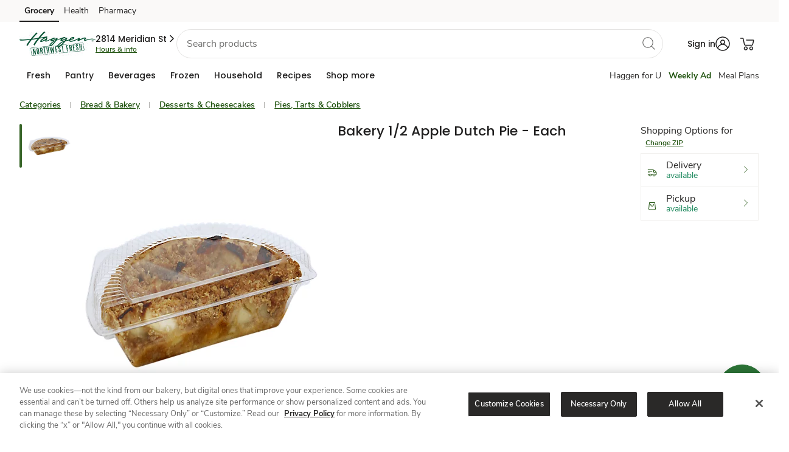

--- FILE ---
content_type: text/javascript
request_url: https://www.haggen.com/ofit-Life-a-Ser-had-O-furt-Meale-at-So-ple-broke
body_size: 250660
content:
(function(){var A=window.atob("[base64]/AClAPoA+gASAPwA/AADAPUA/QCVAPwA/gANAP0A/QASAP4A/[base64]/[base64]/AREAfwEPAIABgQF/AREAfwEPAIEBggF/[base64]/[base64]/AGRAQIBkQEOAMQBxAEPAJEBkQHEAREAxAEDAJEB/QENAMQBxAH8Af0B/gHEAZwAxAH7Af4B/gEDAI0AjQANAP4B/gHUAI0A/[base64]/[base64]/AIPAPsC/QL8AhEA/AIPAP0C/gL8AhEA/AIPAP4C/wL8AhEA/AIOAP8C/wIDAPwC/AINAP8C/wKLAvwCAAMOAP0CAQMPAAADAgMBAxEAAQMOAAIDAwMPAAEDAQMDAxEAAwMDAAEDAQMNAAMDAwP/AgED/wL6AgMD+gL/AhYA/wL6AqkA+gL2Av8C9gLwAvoC+gIGAPYC9gIjAAoC/[base64]/A0IDPwNBAEADQANCAD0DQgMDAPIA8gANAEIDQgMMAPIARQNAA0IDQAM/[base64]/gIPAFIDUgP+AhEA/[base64]/[base64]/[base64]/[base64]/AQcC/wEJAAECAQIGAP8B/wEBAg8BAQIIAP8B/wEGAAECAQL/AQgB/wEGAAECAQL/ARAB/wEHAAECAQIGAP8B/wEBAjAAAQIFAP8B/wHEAQECAQIGAP8B/wFHANYCBwIlAP8B/[base64]/[base64]/A0gDyQPdAsYDxgNSA8kDyQNaA8YDWgNPA8kDxgNBAFoDWgNCAEgDyQO/[base64]/[base64]/MD9AOtARwD9gP1A/QD9QPuA/YD9gMGAPUD9QMjAPID8gMMAKIA9wP1A/ID+AMGAPcD9wMjAKIA+QMDAEEDQQMNAPkD+QMMAEED+gMrA/kD+wP6Ay4D+gP3A/sD+wMGAPoD+gMjAEED/AMDACYB/QMNAPwD/AMMAP0D/gP6A/wD/wMGAP4D/gMjAP0D/QMSACQCAAT9AwEBAQQSAAAEAgSVADQDNAMNAAIEAgQSADQDAwQCBAEBBAQBBAMEAQQSAAQEAwQZAVoBBAQSAAMEAwQDAL8BvwGVAAMEBQQNAL8BvwESAAUEBgS/[base64]/[base64]/wAMAIAEgQQ1AP8AggSBBMwCgwSCBM4CggTFAoMEgwR+BIIEggQGAIMEgwQNAKMAowAjAIMEhAQMAIMEgwQSAIQEhQSDBBYAgwSjAIUEhQQGAIMEgwSBBNYCgQQNAPwA/[base64]/AQMAPMC/QT6BPwE/gQGAP0E/QQjAPMC/wStAR4DAAVDAP8E/[base64]/BQ0CPwUyAEEFQQU/BTYAPwU1AKECQgU/BWkCPwUNAKQBpAEMAD8FQwVCBaQBQgVBBUMFQQUGAEIFQgUjAEAFQwUTAKECRAVDBaQBRQVCBUQFRgVBBUUFQQUGAEYFRQUjAD8FPwUGAEUFRgU/BQ0APwUnAEYFRgVBBT8FQQU9BUYFPQUGAEEFQQUjAD4FPgXUACUFRgUzAD4FRwUTAD4FPgUDAE0BSAUNAD4FPgWXAkgFSQU+BY0APgVHBUkFRwVGBT4FPgVHBd4BRgUGAD4FPgU/[base64]/[base64]/AXAFcgUSAHEFcQXpAvICcwUSAHEFcQW2AsYCdAVzBXEFdQVyBXQFcgUSAHUFdAW/AXABdQVxA3QFdgUSAHUFdQWyAq4AdwUSAHUFeAU+BDcCeQV3BXgFegV2BXkFdgVyBXoFcgUSAHYFdgXAAEQEeQU1A3YFdgUSAHkFeQULAjACegUSAHkFewXRAjQCfAV6BXsFfQV2BXwFdgUSAH0FfAWyAgwCfQUvAnwFfgUSAH0FfQWUAdAAfwUSAH0FfQX9AwwCgAV/BX0FfwV+BYAFfgV2BX8FdgVyBX4FcgUSAHYFdgXSAgwBfgWyAnYFfwUSAH4FfgVoArQAgAUSAH4FfgXjBBoBgQWABX4FggV/BYEFfwUSAIIFgQX9A10CggUlAoEFgwUSAIIFggWlAAwChAUSAIIFhQWEBUYCRgKDBYUFgwV/BUYCRgISAIMFfwWlAKICgwVfBX8FhAUSAIMFgwXXBAUEhQUSAIMFhgW/[base64]/[base64]/[base64]/[base64]/AUDAPsF+wUNAPwF/AX2BfsF9gXyBfwF8gVOAPYF9gUPAPoC+gL2BREA9gUOAPoC/QUPAPYF/gX9BREA/QUDAP4F/wUNAP0F/QWcAv8FAAYPAMoCygIABhEAAAYOAMoCAQYPAAAGAgYBBhEAAQYOAAIGAgYDAAEGAwYNAAIGAgb9BQMG/QXyBQIG8gUJAP0F/QUGAPIF8gX9BQ8B/QUIAPIF8gUGAP0F/QXyBQgB8gUGAP0F/QXyBRAB8gUHAP0F/QUGAPIF8gX9BTAA/QUFAPIF8gUHAv0F/QUnAPIF8gUuAP0F/[base64]/[base64]/QUnAA4GBAYHAv0F/QUnAAQGBAYuAP0F/[base64]/[base64]/gAPQYSADwGPgZAArUCPwY9Bj4GPQY7Bj8GOwY6Bj0GOgYSADsGOwY4ArQAPQZjATsGPwYSAD0GPQbBBXsCQAbSAj0GQQY/BkAGPwYSAEEGQAbYAGECQQbJAEAGQgYSAEEGQQYSADUEQwZBBnMDRAZCBkMGQgY/[base64]/[base64]/[base64]/QVqBh8BcAYGAP0F/[base64]/[base64]/[base64]/[base64]/[base64]/AYNAPsG+wayAfwG/QYPABYB/gb9BhEA/QYPAP4G/wb9BhEA/[base64]/AxcDFwP7AwkDCQP4AxcDFwP2AwkDCQPvAxcDFwPsAwkDCQPrAxcDFwPoAwkDCQPkAxcDFwPgAwkDCQPaAxcDFwPQAwkDCQPMAxcDFwPLAwkDCQPGAxcDFwM/[base64]/wP2A/sD9gPaA/[base64]/[base64]/[base64]/[base64]/[base64]/B0EHPwcSAEIHQQdAATwCQgcSAEEHQweyAiABRAdCB0MHQgcSAEQHQwezABMBRAcSAEMHRQdEBxkDRAdCB0UHQgc/B0QHPwc2B0IHNgcDAD8HPwcNADYHNge5BD8HPwcdAG0FQgcTAD8HPwcPAAcBRAc/BxEAPwcPAEQHRQc/BxEAPwcDAEUHRgcNAD8HPwepAkYHRwcDAMoGygYNAEcHRwc/B8oGPwdCB0cHQgcGAD8HPwdCBw8BQgcIAD8HPwcGAEIHQgc/BwgBPwcGAEIHQgc/[base64]/[base64]/[base64]/sB+wHAB7UHtQdBAPsB+wFCAKcBwAcTAO0BwQfAB+wCwAf7AcEH+wG1B8AHtQcGAPsB+wGhARkAwAcGAPsB+wE9AR8BwQcGAPsB+wGLBo0GwgcGAPsB+wELAJEGwwf7AR0D+wHDB/[base64]/kC+QL2At8H3gcGAPkC+QIFAwoD3wcGAPkC+QIHAkgC4AcnAPkC+QIuAOAH4AcGAPkC+QIHAiED4QcnAPkC+QIuAOEH4QcGAPkC+QLhB1sC4QfgB/kC+QInAOEH4AcIA/[base64]/AH4AfqB+0H6gfpB+AH4AfoB+oH6QfnB+AH4AfiB+kH4ge1BuAHtQY6A+IH4AfmB7UGtQblB+AH4AfkB7UGtQbjB+AH4AfhB7UGtQb5AuAH+QLfB7UGtQbeB/kC+QLdB7UGtQbaB/kC+QIyALUGtQb5AjYA+QLUB3ID2ge1BvkC+QIGANoHtQbVB3ID2gd2A7UGtQb5AtoH+QIGALUGtQYGAHgD2ge1Bg0AtQYnANoH2gf5ArUG+QL7AdoH2gcGAPkC+QITAIgD3Qf5AhYA3gd/[base64]/AH3AMTAOkH6QcDAKkHqQcNAOkH6QfMBqkH8QfpB6YA6QfcA/EH3APRB+kH6QcGANwD3APUANUA8gcTANwD8wfbATIB9AfzBzcB8wfyB/QH8gc1APMH9AcOALwE9QcPAPQH9gf1BxEA9QcOAPYH9wcPAPUH+Af3BxEA9wcOAPgH+QcDAPcH+gcNAPkH+Qe3BvoH+wcPAK0CrQL7BxEA+wcPAK0C/Af7BxEA+wcOAPwH/QcPAPsH/gf9BxEA/QcDAP4H/wcNAP0H/Qf5B/8H+QfyB/0H8gf5B58D/[base64]/QfpBwAI6QfkB/0H5AcyAOkH6QfjB5MD4wcGAOkH6QcTAJMD/QfpB/EH8QfRB/0H0QcGAPEH8Qf5B5MD+QcGAPEH8QczAJMD/[base64]/AH0QfjB/[base64]/[base64]/[base64]/[base64]/AH8AcGAMMHwwc1AHcD+QfDB9YCHQh0AxMDdAMdCHoDHQj5B3QDdAPwBx0IHQhBAHQDdANCAHoDJwgTAHIDLggnCOwCVgh0Ay4ILggdCFYIHQgGAC4ILgh7AxkAVggGAC4ILgh2Ax8BWggGAC4ILgh4A3wDWwgGAC4ILggLAIEDXAguCB0DLghcCPMDXAguCPQDLgh/[base64]/[base64]/[base64]/[base64]/CHYFwAi7CL4IuwgSAMAIvgi/[base64]/[base64]/EI8QjwCPII8AgGAPEI8QjwCLUGtQblCPEI5QgGALUGtQZ/[base64]/QI9AgGAPgI+AjlB94D+QhZAJMD+gj4CPkI+AiLA/[base64]/AgGAKAAoACmA8oA/QgGAKAAoADZB90D/gigAI0AoAAoBf4I/wg1AKAAAAkOAMMBAQkDAAAJAgkNAAEJAQnZBwIJAwkBCdUAAQn/CAMJ/wgBCSYFBAk1AP8I/wgPAIQFBQn/CBEA/wgOAAUJBQkDAP8I/[base64]/AhEAvwIOAPMB8wEPAL8CvwLzAREA8wEPAL8CvwLzAREA8wEOAL8CvwIPAPMB8wG/AhEAvwIPAPMB8wG/AhEAvwIPAPMB8wG/AhEAvwIPAPMB8wG/AhEAvwIOAPMB8wEPAL8CvwLzAREA8wEOAL8CvwIPAPMB8wG/AhEAvwIPAPMB8wG/AhEAvwIOAPMB8wEPAL8CvwLzAREA8wEOAL8CvwIPAPMB8wG/AhEAvwIPAPMB8wG/AhEAvwIPAPMB8wG/AhEAvwIPAPMB8wG/AhEAvwIPAPMB8wG/AhEAvwIPAPMB8wG/AhEAvwIOAPMB8wEPAL8CvwLzAREA8wEOAL8CvwIPAPMB8wG/AhEAvwIOAPMB8wFLAL8CvwLzAYoA8wEiAL8CvwIDAPMB8wENAL8CvwLTAfMB8wGZB78CvwINCfMB8wFeB78CvwJWB/[base64]/AjnCPoI5widBvwInQYDAOcI5wgNAJ0GnQYHAucI5wgnAJ0GnQYuAOcI5wgGAJ0GnQbnCFsC5wjzAZ0G8wEnAOcInQbEAfMB8wEGAJ0GnQaUAbEC5whYA50G+ggSAOcI5wgZAQwB/AgSAOcI5wj8CKMCowL6COcI5wgSAKMCowJAASAB+ghVAaMCowISAPoI+ghqAf8C/[base64]/[base64]/wZACREAQAkDAP8G/[base64]/[base64]/[base64]/CZwJfwmYCdQBmAkyAH8JfwmYCTYAmAl/CW0IfwkJAJgJmAkGAH8JfwmYCdcBmAkGAH8JfwmYCQ8BmAkIAH8JfwkGAJgJmAl/CQgBfwkGAJgJmAl/CRABfwkHAJgJmAkGAH8JfwmYCTAAmAkFAH8JfwkcAJgJmAkDAEUJRQkNAJgJmAmuAUUJngmYCVkCmAmJCZ4JiQl/[base64]/[base64]/[base64]/[base64]/An6CfsJ/QkSAPwJ/AmTBR0E/gkSAPwJ/An+CbQI/gn9CfwJ/An2Cf4J9gkSAPwJ/AnBBbcC/QmMBvwJ/gkSAP0J/QlYAzIC/wkSAP0J/QlYA5gCAAr/Cf0J/wn+CQAK/gkSAP8J/wlAArcCAAoSAP8JAQr3AHwEAgoACgEKAwoSAAIKAgqqAjQCBAoSAAIKBQpjAS0CBgoECgUKBAoDCgYKAwr+CQQK/gn2CQMK9gnnCf4J5wkDAPYJ9gkNAOcJ5wltAvYJ9gkDAP4G/gkNAPYJ9gkMAP4JAwoTAPYJ9gnbASsJBAr2CSQJ9gkDCgQKBQrnCfYJ5wkGAAUK9glABEoCBQpYA/[base64]/QINABIKEgojAP0CFgoMAP0C/QISABYKFwr9AhYA/QISChcKFwoGAP0C/QIVCtYCFQoDAAADAAMNABUKFQoMAAADGAr9AhUK/QIGABgKFQojAAADAAMDABEKGAoNAAADAAMMABgKGQoTAAADAAMZChYKGgrdAgADAAMVChoKFQr9AgAD/QIXChUKAANBAP0C/QJCABYKFQoZCuwCFgr9AhUK/QIAAxYKAAMGAP0C/QISChkAEgoGAP0C/QIjABQKFAr9Ah8B/[base64]/gYDADYKOAoNAP4G/gYMADgKOQpkBP4G/gYMANMGOgo5Cv4G/gY7AToKOwEGAP4G/gYjADcKNwr+BhwB/[base64]/gkDAPgG+AYNAP4J/gkMAPgGOwo6Cv4J/gkGADsKOgojAPgG+AYOAC8BOwoPAPgGPAo7ChEAOwoDADwKPQoNADsKOwoMAD0KPgo6CjsKOgoGAD4KPgozADsKPwo+CgQKBAoMAEgHQAo/CgQKBAoGAEAKPwojAEgHQAoOAK0CQQoPAEAKQgpBChEAQQoOAEIKQwoDAEEKRAoNAEMKQwoMAEQKRQo1AEMKQwpFCswCRgpDCs4CQwrFAkYKRgo/[base64]/[base64]/[base64]/ggPACkCKQL+CBEA/[base64]/CoAKfwoSAPQJ9AnXBHsCgAoSAPQJ9AkvAg8CgQqACvQJgAoSAIEKgQo4Ar0CggoSAIEKgwp1BLoChAqCCoMKhQqACoQKgAp/CoUKfwoSAIAKgApABNAAhAoSAIAKhQovAjQChgqECoUKhAoSAIYKhgp9BLcChwoSAIYKhgoLAuYCiAqHCoYKhwqECogKhAoSAIcKhwoSAK4JiAqHChEFiQoSAIgKiArnAmABigoSAIgKiwqKChkDjAqJCosKiQqECowKhAp/CokKfwoDAIQKhAoNAH8KfwptAoQKhAoDADQBNAENAIQKhAoMADQBiQp/[base64]/[base64]/[base64]/Ar7CvoK/QoSAPwK/Ar9A2cC/goSAPwK/wr+CjsI/gr9Cv8K/Qr3Cv4K9wpOCP0KTgjtCvcK7QoDAE4ITggNAO0K7QrrCk4ITggGAO0K7QoDAHoB9woNAO0K7QoMAPcK/Qq7Cu0K/goDADwBPAENAP4K/goMADwB/woEAP4KAAv9Cv8K/QoxAAAL/woGAP0K/QoDANkKAAsNAP0K/QojAAALAQsGAP0K/QoBCw0AAQsnAP0K/QoJAAELAgsGAP0K/QoGAAILAgv9CuEB/Qr/CgIL/woEAP0K/QoGAP8K/wojADwBAgsDABAIEAgNAAILAgsMABAIAwv/[base64]/C0ELPwsSAEILQQu7AOACQgsSAEELQwvSAmECRAuTBUMLRQtCC0QLQgs/[base64]/[base64]/[base64]/C/oH+geAC/8HgAt6C/oH+geAC8YBegt+C/[base64]/oH+gd5C34LeQt4C/oH+gd3C3kLdwt1C/oH+gd0C3cLdAtzC/oH+gdxC3QLcQtwC/oH+gdsC3ELbAuyBvoHsgZvC2wL+geSA7IGsgbeB/[base64]/[base64]/[base64]/AFhgtvC50AbwsdAIYLhgsTAG8Lbwu6Bh8FhwtvCy4BbwuGC4cLhgsTAG8Lbwt7C2IBewtvC/UFhwt7C/[base64]/[base64]/[base64]/EL8AvsC/IL7AvaCvAL2goSAOwL7AtfAw8C8AsSAOwL8gvwC88LzwsSAPIL8gvJAPgA8wsSAPIL8gtcAjIC9AvzC/IL8wvPC/QLzwsSAPML8wuzAL0C9AsSAPML9QuqAqcA9gv0C/UL9wsSAPYL9gsSAOIK4go4Aq4A+Av2C+IK4gr3C/gL9wvPC+IK4graCvcL2grnC+IK4goDANoK2goNAOIK4gq1C9oKzwvWC9oK5wsSAM8LzwvnCxYA5wviCs8L4gq8C+cLvAtSAPMFzwtFALwLvAvPC/cBzwviCrwL4goxAM8LvAsGAOIK4goDAI8CjwINAOIK4goMAI8CzwvWC+IK1gs1AM8L5wvWC+8I1gsDAPkF+QUNANYL1gsMAPkF9wtOANYL+Av3C3wI9wvnC/gL+AsGAPcL9wu1C+IKtQtTAM8Lzwu1Cx8BtQv3C88Lzwv4C7UL9wsxAM8LzwsGAPcL9wvbAbMF+AsPAPgH+Af4CxEA+AsOAPgH+AcDAPgL+AsNAPgH+Af3C/gL9wvnC/gH+QsGAPcL9wsDAP0H/QcNAPcL9wsjAP0H+gsGAPcL+wv6Cw0A+gsnAPsL+wv5C/oL+gsGAPsL+wsGAPoL+gv7C+EB+wvPC/oLzwsEAPsL+gsGAM8LzwsjAPkF+QUGAM8L+wv5BQ0A+QUnAPsL+wv6C/kF+QUGAPsL+gsGAPkF+QX6C+EB+gu8C/kF+QUEAPoLvAsyAPkF+QW8CzYAvAs1ALkL+gu8C2kCvAsMAKgB+wv6C7wL+gv5BfsL+QUGAPoL+gsjAMoL+wsTALkL/Av7C7wL+wv6C/wL/Av5BfsL+QUGAPwL+wsjAKgB/AsGAPsL/Qv8Cw0A/AsnAP0L/Qv5BfwL+QW6C/0LugsGAPkF+QUjAKYBpgEDAJICkgINAKYBpgEMAJIC/AsEAKYB/Qv5BfwL/AsGAP0L/QsjAAIJ/gv9C6wD/wv8C/4L/Au6C/8LugsxAPwL/AsGALoLugsDAPEB8QENALoLugsMAPEB/gtOALoL/wv+C3wI/gvnC/8L5wsGAP4L/gvnC7ULtQsxAP4L5wsGALULtQsDAPQB9AENALULtQsjAPQB/gsGALUL/wv+Cw0A/gsnAP8L/wv5C/4L+QsGAP8L/gsGAPkL+Qv+C+EB/gvnC/kL5wsEAP4L+QsGAOcL5wsjAPEB/gsGAOcL/wv+Cw0A/gsnAP8L/wv5C/4L+QsGAP8L/gsGAPkL+Qv+C+EB/gv8C/kL+QsEAP4L/AsGAPkL+QsjAMMBwwH5Cx8B/gsGAMMBwwEjAJICkgIPAB8KHwqSAhEAkgIOAB8K/wsPAJICkgL/CxEA/wsDAJICkgINAP8L/wu3BZICAAwPAFIHUgcADBEAAAwOAFIHAQwPAAAMAAwBDBEAAQwDAAAMAAwNAAEMAQz/CwAM/wsdAAEMAgwTAP8L/wuQATIBAwz/CzcB/wsCDAMMAwwTAP8L/[base64]/[base64]/[base64]/[base64]/[base64]/AQEBZgxfDGQMXwwSAGYMZAy/ATcCZgwSAGQMZwwsAv4AaAxmDGcMZgxfDGgMXwwSAGYMZgwZAfgAaAwSAGYMZgxoDG8IbwgSAGYMZgw+BEQEaQwSAGYMagxpDPkKawxvCGoMbwhfDGsMXwwSAG8Ibwi/[base64]/4AeQwSAHcMegxfBV0Cewx5DHoMegx4DHsMeAwSAHoMegwlAmYBfAwSAHoMegxfA1QEfQx8DHoMfgwSAH0MfQw0BB8CfwwSAH0MgAx/[base64]/[base64]/[base64]/gUPAEwETAT+BREA/gUOAEwEswwDAP4F/[base64]/[base64]/ASQCrgwSAKsMqwwsAnsCrwyuDKsMqwyqDK8MqgwSAKsMqwwZAXABrwwSAKsMqwyvDDMEsAwSAKsMqwy/AWABsgwSAKsMswzYADICtAyyDLMMtgywDLQMsAyqDLYMqgwSALAMsAxfA10CtAxoBrAMtgwSALQMtAxVAbQAuAwSALQMugxfAuYCuwy4DLoMuAy2DLsMtgwSALgMuAxAAeACuwwSALgMvQy7DNIEuwwSAL0MvQzpAhMBvwwSAL0Mwgy/[base64]/gM+gwDAMkByQENAPoM+gwMAMkB+wwLAPoM/Az7DN4D+wz8DBkA/Az7DPIA+wz5DPwM+QyPBPsM+wwTAPoM/Az7DPIA+wz5DPwM+Qz2DPsM+wwGAPkM+QwjABoCGgIMACwF/Az5DBoCGgIGAPwM+QwjACwFLAUDAM8JzwkNACwFLAUMAM8J/Az5DCwF/QwGAPwM/AwDAAUCBQINAPwM/AwjAAUC/gwMAAUCBQISAP4M/wwFAhYABQL8DP8M/wwGAAUCBQI1ACwFAA0FAtYCBQIDAM4AzgANAAUCBQIMAM4AAQ01AAUCAg0BDRMDAQ0CDf4MAg0ADQENAA3/DAIN/wxBAAANAA1CAP4MAQ0TAAUCAg0BDewCAQ0ADQINAA3/DAEN/[base64]/QgUDRMNEw0SAP0I/[base64]/[base64]/[base64]/DYANfw0SAIENgA0+BFQEgQ1jAYANgg0SAIENgQ3eAPICgw27AIENgQ2CDYMNgg1/DYENfw14DYINeA0SAH8Nfw1bA7wAgQ0tBH8Nfw0SAIENgQ19BCABgg3RAoENgw1/DYINfw0SAIMNgg2qAroCgw04AoINhA0SAIMNgw1hARoBhQ1jAYMNhg2EDYUNhA1/DYYNfw0SAIQNhA2/AdAAhQ3fAoQNhg0SAIUNhQ1oArUChw0UAYUNiA2GDYcNhg0SAIgNhw2FBVQEiA1xA4cNiQ0SAIgNiA2lAGUCig0YAogNiw2JDYoNiQ2GDYsNhg1/DYkNfw14DYYNeA0DAH8Nfw0NAHgNeA0MDX8Nfw0TAGwNbA3bAzsJhg1sDT8JbA1/DYYNfw14DWwNbA0xAH8NeA0GAGwNbA0jAIICfw0GAGwNiQ1/[base64]/C5INPwsDAI0NjQ0NAD8LPwsMDY0NjQ3IBsIEkQ2NDWkBjQ0dAJENkQ0TAI0NjQ23BkYHRgeNDcoGjQ2RDUYHRgf0BI0NjQ0/[base64]/[base64]/[base64]/[base64]/[base64]/[base64]/[base64]/A36DfsN+g0SAPwN+w32A2AB/A0SAPsN+w0tBAwG/Q38DfsN+w36Df0N+g0OBvsNDgYSAPoN+g2TBRoB+w1cAvoN/A3OBPsN+w0SAPwN/A0SACwL/Q1fBTEL/g38Df0N/Q37Df4N+w0SAP0N/Q2AAUQC/g0SAP0N/Q3+DRMGEwYSAP0N/[base64]/Q0DAL0GvQYNAP0N/Q07B70GOwf7Df0N+w0TBjsHEwYxAPsNOwcGABMGEwYDAPgG+AYNABMGEwYjAPgG+w0GABMG/Q37DQ0A+w0nAP0N/Q0JAPsN+w0GAP0N/Q0GAPsN+w39DeEB/Q07B/sNOwcEAP0N/Q0GADsHOwcZAUsISwgSADsHOwdAAsYC/g27ADsH/w1LCP4NAA4SAP8N/[base64]/[base64]/[base64]/DkkFPw4+DtkJ2QkHAlgCPg4nANkJ2QkuAD4OPg4GANkJ2QkHAtQBQA4nANkJ2QkuAEAOQA4GANkJ2QlADlsCQA4+DtkJPg4nAEAOQA4/Dj4OPg4GAEAOPw62ARwBQA5DAD8OPw62AUAFQAVDAD8OPw61AW4Kbgo/DnEKPw7tB24Kbgo/Dt4BPw5ABW4KQAU/[base64]/g0SAG4KbgrYAMYCNQ5VAW4Kbgr+DTUO/g3mBW4K5gUSAP4NbgoUAeYC/g1cAm4KNQ4SAP4N/[base64]/Dn8EPw49Dj4OPQ4HDj8OBw7mBT0O5gUDAAcOBw4NAOYF5gUaDgcOBw4RCB8HHwcHDiIHIgf1CB8HHwf0BCIHIgfmBR8H5gUGACIHHwcjAEEBQQEfB1YDIgcGAEEBQQEjAEIBQgEDAGsBawENAEIBQgEMAGsB9QhBAUIBBw4iB/UIIgfmBQcO5gVvCyIHIgceDuYF5gUbDiIHIgcTDuYF5gUxACIHIgcGAOYF5gUDABIHEgcNAOYF5gUjABIH9QgGAOYFbwv1CA0A9QgnAG8LbwsJAPUI9QgGAG8LbwsGAPUI9QhvC+EBbwsiB/[base64]/DkIOPw5BAEAOQA5CAD4OQQ4MAKUBQg5ADkEOQA4/[base64]/AfICTA4SAEsOTQ5MDv0I/QhKDk0OSg4SAP0I/[base64]/EDbQ4GAGcOZw4SAAQBbg5nDhYAZw7uA24Obg4GAGcOZw41APEDbw5nDtYCcA41APIDcQ5wDhMDcg5xDgQBcQ5vDnIOcg5uDnEOcQ5BAHIOcg5CAAQBcw4TAPIDdA5zDuwCdQ5yDnQOcg5xDnUOcQ4GAHIOcg7uAxkAdA4GAHIOcg71Ax8Bdg4GAHIOcg73A/[base64]/[base64]/[base64]/[base64]/Dr0OvQ5TAL4Ovg69Dr4CvQ72BL4Ovg4xAL0OvQ4GAL4Ovg4GAIECvw6+Dg0Avg4nAL8Ovw4JAL4Ovg4GAL8Ovw4GAL4Ovg6/[base64]/QO9A4GAL4CvgIVAw4D9g4GAL4CvgIHA1YD9w4GAL4CvgIPALEGsQa+AhEAvgIOALEGsQYDAL4CvgINALEGsQbZB74C+A6xBlkCsQbcAfgO3AEYA7EGsQYGANwB3AHjAdIO0g4GANwB3AEiAzED+A4GANwB3AESADYC+Q7cARYA3AEtA/kO+Q4GANwB3AE1ADED+g7cAdYC3AEEAPcC+w5GANwB3AH7DkYD+w76DtwB3AH5DvsO+Q5BANwB3AFCADYC+g7cATgD3AH5DvoO+Q4GANwB3AEtAxkA+g4GANwB3AEyAx8B+w4GANwB3AFkBJIA/A7cAT0D3AE2A/wO/A4GANwB3AE5A90A/Q4GANwB3AE7A2oE/[base64]/w7cAYIE3AESAP8O/w4XBUcNRw3cAf8O3AESAEcNRw1fAi0C/w6dB0cNnQcSAP8O/w6dB/sDnQfcAf8O3AEDAJ0HnQcNANwB3AFtAp0HnQfcAT4D3AEGAJ0HnQc1ACEC/w6dB8wCAA//Ds4C/w7FAgAPAA9HA/8O/w4GAAAPAA8SAEwDAQ8ADxYAAA9OAwEPAQ8GAAAPAA+dB9YCnQcAD0IDAA8GAJ0HnQcTAAACAg+dB0wDAw/[base64]/tCNYCCA81AIEDCQ8IDxMDCg8JD3IDCQ8ADwoPCg8HDwkPCQ9BAAoPCg9CAHIDCw/iBuwCDA8KDwsPCg8JDwwPCQ8GAAoPCg94AxkACw8GAAoPCg8LAJADDQ8KDx0DCg8ND/MDDQ8KD/QDCg+LAw0PDQ8GAAoPCg8rA5MDDg8KDy4DCg+UAw4PDg8GAAoPCg+gA6UDDw8GAAoPCg8zAKUDEA/3ALQAEQ8SABAPEg9cAtAAEw8RDxIPEg8SABMPEw++ASQCFA8SABMPFQ/eALcCFg8UDxUPFQ8SDxYPEg8SABUPFQ/SAsMAFg8SABUPFw9hAcYCGA8WDxcPGQ8SABgPGA8+BLcCGg8SABgPGA9fA0ECGw8aDxgPHA8ZDxsPGQ8SDxwPEg8SABkPGQ8+BKICGw8SABkPHA9hAWcCHQ8bDxwPHg8SAB0PHQ8SAHYFdgVAAuYCHw8dD3YFIA8eDx8PHg8SACAPHw8SAA0HIA/SAqICIQ8fDyAPIg8SACEPIQ9fAxMBIw8SACEPJA8jDxkDIw8iDyQPIg8eDyMPHg8SDyIPEg8DAB4PHg8NABIPEg8KDx4PHg/bAwAMIg8eD6kHHg8oBSIPIg85AB4PHg8iDzYAIg8SDx4PEg8GACIPHg8UARQCIg8SAB4PJQ8iDxoGGgYSACUPJQ/eAF0CJg+JBSUPiQUaBiYPGgYSAIkFiQUSAM0KJQ+JBXoMiQUSACUPegwSAJgNJQ96DJ4FngWJBSUPiQUaBp4FngUSAIkFiQXfAqICGgYSAIkFJQ9fA64AJg8aBiUPJw8SACYPJg/8CE0I/AgnDyYPJg8SAPwI/AgmDyMPIw+eBfwIngUDACMP/AgNAJ4FngUKD/wI/AieBREAIw8GAPwI/AjmB+kG6Qb8CHYC/AicDOkG6QYPAAMCAwLpBhEA6QYDAAMCAwINAOkG6QbbAwMCnAzpBr4L6Qb8CJwM/AgjD+kG6QYxAPwI/AgGAOkG6QaeBV8AngUGAOkG6QYGAKMDvgvpBg0A6QYnAL4LvgueBekGngUGAL4LvgsGAJ4FngW+C+EBvgv8CJ4FngUEAL4L/AgGAJ4FngW/ATICvgsSAJ4FngXeAKYCnAyUAZ4FIw++C5wMnAwSACMPIw+TBR0CJg8UASMPJw8SACYPJg9fA70CKA8lAiYPKQ8nDygPJw+cDCkPnAwSACcPJw/RAkcCKA8SACcPKQ9LAmADKg/SAikPKQ8oDyoPKA8SACkPKQ9fA1IGKg8SACkPKQ/XBIkIKw8qDykPKQ8oDysPKA+cDCkPnAwSACgPKA9AAhQCKQ8SACgPKg9YA1gIWAgpDyoPKg8SAFgIWAjjBO4CKw/[base64]/SAmABMA8SAC4PMQ8wD00IMA9SDjEPUg4SADAPMA/fAuACMQ8SADAPMg/nAu4CMw8xDzIPMg8SADMPMw8yD8IMwgxSDjMPUg7BCMIMwQgDAFIOwgwNAMEIwQhtAsIMwgzBCKoBwQgGAMIMwgxABPgAUg6zAMIMMg8SAFIOUg4rCDkCMw8yD1IOUg4SADMPMg81A/sAMw91BDIPNA8SADMPMw8DAVoBNQ8SADMPNg81DzcINQ80DzYPNA9SDjUPUg4SADQPNA+UAUIINQ8SADQPNA8SAA8LNg80Dz0LPQs1DzYPNg8SAD0LPQuzAD8LPwsSAD0LPQvSAroCNw8SAD0LOA8lAlACOQ83DzgPNw8/CzkPPws2DzcPNg9SDj8LPwsDADYPUg4NAD8LPwvdAVIONg8GAD8LPwtAAUQENw91BD8LPwsSADcPNw9YAyABOQ8XDjcPFw4/CzkPPwsSABcOFw7fArQAOQ/3ABcOOg8SADkPOQ8SAGENYQ05D+IFOQ86D2ENYQ0/CzkPPwsSAGENYQ2qAi0COQ/gBGEN4ARwDTkPcA1uDeAE4AQ/C3ANPwsSAOAE4ARfBdcAbg2qAuAEcA0SAG4Nbg0sArcCOQ8SAG4Nbg1bA/ICOg85D24NOw9wDToPcA0SADsPOg8WAmABOw8UAToPOg8SADsPOw/XBNAAPA8SADsPOw88D1MFUwU6DzsPOg9wDVMFUwUSADoPcA0vAgUEOg/fAnANOw8SADoPOg/XBGECPA8SADoPPQ9xA/sAPg88Dz0PPQ87Dz4POw8SAD0PPQ81AwwCPg9cAj0PPw8SAD4PPg9YAxMBQA8SAD4PPg9ADxkDQA8/Dz4PPg87D0APOw9TBT4PUwU/CzsPPwsDAFMFUwUNAD8LPwsmAFMFUwXbAUgHOw9TBVQHUwUdADsPVAcTAFMFUwVUBzYFNgUTAFMFUwXZB7QFtAVTBaQAUwU2BbQFNgX0BFMF9AQ/CzYFNgUGAPQE9ATYAEYJVAcSAPQE9ARUB3kNVAcSAPQE9AT9A8MAPwslAvQEeQ17DT8LPwtUB3kNVAcSAD8LPwuAAWADeQ32Az8Lew0SAHkNeQ2zAEQEOw9VAXkNPg97DTsPew0SAD4POw9fBXsCPg/eADsPPw8SAD4PPg+2AiABQA9oAj4PPg8/D0APPw97DT4Pew1UBz8PVAcSAHsNew3RArECPg+2AnsNew0SAD4PPg/XBF0EPw97DT4Pew0SAD8PPg/nAhkCPw8DAT4PQA8SAD8PPw/YAEQEQQ8sAj8PQg9AD0EPQA97DUIPew0SAEAPQA8DAcoMygwSAEAPQA/AALUCQQ/YAEAPQg/KDEEPygwSAEIPQQ9fAjcCQg8DAUEPQQ8SAEIPQg9ABLcCQw9oAkIPQg9BD0MPQQ/[base64]/[base64]/[base64]/[base64]/DcEBwQG7DWsBawEXAcEBFwG2DWsBawG0DRcBFwGzDWsBawGwDRcBFwGuDWsBawGrDRcBFwGpDWsBawGmDRcBFwGiDWsBawHZDBcBFwFPCGsBawEMDRcBFwFGB2sBawF/DRcBFwF2DWsBawFrAxcBFwHZCmsBawFRDRcBFwFQDWsBawHfBBcBFwGzBWsBawE2DRcBFwEVDWsBawERDRcBFwENDWsBawELDRcBFwGtAGsBawEJDRcBFwHPAGsBawEGDRcBFwEEDWsBawECDRcBFwEBDWsBawH/DBcBFwH9DGsBawEaAhcBFwH7DGsBawH3DBcBFwH1DGsBawH0DBcBFwHyDGsBawHuDBcBFwEkDGsBawHlDBcBFwHkDGsBawFKChcBFwHXDGsBawGbDBcBFwF/[base64]/[base64]/[base64]/QLIArAIyAISAP0C/QJLAq0FAAP7BP0C/QLIAgADyAIGAv0CBgJrAcgCawEDAAYCBgINAGsBawFtAgYCBgLUAJsGyAJmAAYCBgLIAuwA7AAGArwGBgLUAHoC/QLsAAYC7AAGAGwDAAP1AogD9QLcBxkACwMAA/[base64]/QJrAQADawEJAP0C/QIGAGsBawH9Ag8B/QIIAGsBawEGAP0C/QJrAQgBawEGAP0C/QJrARABawEHAP0C/QIGAGsBawH9AjAA/QIFAGsBawEHAv0C/QInAGsBawEuAP0C/QIGAGsBawEsAqICAAMSAGsBRQMAA4cJawMSAEUDRQORCSQIxANrA0UDRQMSAMQDxAM9AroCxgPsA8QDxAMSAMYDxgMSAOQGyQPGA+0JxgPEA8kDxANFA8YDRQMSAMQDxAP3AEcCxgMSAMQDxAPGA3QCyQMSAMQDxAOTBf4A/wMSAMQDyQTSAmcC3wT/A8kE+wTJA98EyQMSAPsE3wTpAjAC+wQSAN8EJAX7BGAL+wQSACQFJAW/AUoCNgXJCiQFQwX7BDYF+wTJA0MFyQNFA/sERQMDAMkDyQMNAEUDRQMHAskDyQMnAEUDRQMuAMkDyQMGAEUDRQPJA1sCyQP9AkUD/QInAMkDRQPEAf0C/QIGAEUDRQP9A2YByQMSAEUDRQPJA68J+wQSAEUDRQNfA/[base64]/[base64]/gZ8BvAGfAaOBP4G8AbIBxYA/gbwBpkB8AZ8Bv4GfAZQA/AG8AYGAHwGfAbUAH8C/gaUA3wGAwcGAP4G/gapA9YACQcGAP4G/gYPACoJDAf+BhEA/gYOAAwHGwcPAP4G/gYbBxEAGwcOAP4G/gYPABsHGwf+BhEA/gYOABsHGwcPAP4G/gYbBxEAGwcPAP4G/gYbBxEAGwcOAP4G/gYPABsHGwf+BhEA/gYPABsHGwf+BhEA/gYPABsHGwf+BhEA/gYPABsHGwf+BhEA/gYOABsHGwcPAP4G/gYbBxEAGwcPAP4G/gYbBxEAGwcOAP4G/gYPABsHGwf+BhEA/gYPABsHGwf+BhEA/gYOABsHGwcPAP4G/gYbBxEAGwcPAP4G/gYbBxEAGwcPAP4G/gYbBxEAGwcOAP4G/gYPABsHGwf+BhEA/gYOABsHGwcPAP4G/gYbBxEAGwcPAP4G/gYbBxEAGwcOAP4G/gYPABsHGwf+BhEA/gYPABsHGwf+BhEA/gYOABsHGwcPAP4G/gYbBxEAGwdLAP4G/gYbB4oAGwcDAP4G/gYNABsHGwevA/4G/gZnCBsHGwcJB/4G/gZlCBsHCQdkCP4G/gZjCAkHCQdiCP4G/gZhCAkHCQdgCP4G/gYDBwkHAwdeCP4G/gZdCAMHAwfnBv4G/gZcCAMHAwdbCP4G/gZaCAMHAwdWCP4G/gYdCAMHAwfvB/4G/gbjBwMHAwfwBv4G8AbJBgMH/gbFB/AG8AbEB/4G/gbCB/AG8Aa1B/4G/gYrBvAGKwYyAP4G8AYrBjYAKwbwBnwG8AYGACsGKwbjAdIG0gYGACsGKwbfAZcA/[base64]/gZWBysGKwY2B/4G/gbjBSsGKwbKBf4G/[base64]/[base64]/[base64]/UH3gcSAOkH6QdjAWEC6gclAukH9QcSAOoH6ge/AVQE+wfXBOoHAAj1B/sH9QcSAAAI+weUAR8CAAhVAfsHBggSAAAIAAhoAnwEEAhbAwAIHggGCBAIBgj1Bx4I9QfeBwYI3gcSAPUH9QdfBUECBghuA/[base64]/[base64]/AgSAPcI9wiFBbUCAwkSAPcI9wiqAjICBAkDCfcI9wj8CAQJ/AjxCPcI8QjJA/wIyQNLCPEISwgSAMkDyQNhAWAD9whAAskD/AgSAPcI9wgSADMEMwT3COEC9wj8CDMEMwQSAPcI9whqAboC/AgZAfcI9wgSAPwI/Ai2AloBAwkSAPwI/[base64]/ATEHMQduCXIJbgkSADEHMQdYA/[base64]/[base64]/IC5AnhCWwE5gkSAOQJ5AnpAtcA5wkSAOQJ7QnnCSEN8gnmCe0J5gkSAPIJ7QneAKcA8gmLDu0J/gkSAPIJ8glABO4CAwoSAPIJ8gkDCqsGBAr+CfIJ8gnmCQQK5gniCfIJ4gmBBeYJ5gmfCeIJnwkDAOYJ4gkNAJ8JnwmbAeIJ4gmfCUsInwkGAOIJ4gkLAqcJ5gkSAOIJ4gmTCG4FkwjmCeIJ4gkSAJMIkwi2Av4A5gkSAJMI8gnmCXEN5gkSAPIJ8gnBBTAC/[base64]/[base64]/[base64]/[base64]/[base64]/AbECsApAAaQKpAoSALAKsApoAtIKsgqkCrAKpAoSALIKsApcArcCsgq/[base64]/QrhCuoK4QrmCv0K5gqCCuEKggoSAOYK4Qo+BFoB5gp1BOEK4QoSAOYK5gpfAqIC/[base64]/[base64]/[base64]/AvpC/ML6QvxC/wL8QvDC+kLwwurC/ELqwuPCcMLjwkSAKsLqwstBBwO6QsSAKsLqws8C1sL8QvpC6sLqwsSAPEL6QtZAQwB8Qt3BekL8wsSAPEL8QtZAbwA/AsSAPEL8QveADAC/gv8C/EL/AvzC/4L8wurC/wLqwsSAPML8wtcAp0GnQYSAPML8wsSAHcE/AuqAnAB/gvzC/wLAgydBv4LnQYSAAIM/[base64]/[base64]/AZALkAsSAOQM5AylAO4C5QwSAOQM7gxcAmYB8gzlDO4M5QyQC/[base64]/IMkAsTBz8HEwcSAJALPwcsAmYBkAsSAD8H7gxfA6cA8gxbA+4M9AyQC/IMkAsSAPQM8gylAPkE9AwSAPIM8gwZAbQK9Qz0DPIM8gyQC/UMkAsSAPIM8gwSAOEM4QwvArcC9AwYAuEM9QzyDPQM8gwSAPUM9AyAAUQIRAgSAPQM9AxqARwC9QxfBfQM9wxECPUMRAjyDPcM8gyQC0QIRAgSAPIMkAu7AHsC8gwSAJALkAu7ACMEIwTyDJALkAsSACMEIwT9AMgI8gwSACMEIwTpAi0C9Qz3ACME9wzyDPUM8gyQC/cMkAsSAPIM8gxhATQC9QwSAPIM9wxAAmED+wz1DPcM9QwSAPsM9wy/Ab0C+wxcAvcM/QwSAPsM/wz9DO0C/Qz1DP8M9QyQC/0MkAtECPUMRAgTB5ALEwcDAEQIRAgNABMHEwebAUQIRAgTBy8IEwcGAEQIRAhuBAYIBgh4A0QIRAgGAAYIBgiAAUkESQQSAAYIBggSAEILQgsGCIcJBghJBEILSQQSAAYIBghfBdAAhwkSAAYIQguTBboCkAuHCUILhwkSAJALkAv3AKIC9QzmBpAL/QyHCfUMhwlJBP0MSQQSAIcJhwlYA9cA9Qz2A4cJ/QwSAPUM9QzfAkQC/wwSAPUM9Qz/DD8HPwf9DPUM9QwSAD8HPwfjBHsC/QwSAD8HPwf9DKIJogkSAD8HPwcSAHAN/Qw/[base64]/QyRDBcLFwvpC/0M6QsUBhcLFAYSAOkLFwu7AGYB6QtcAhcLkQwSAOkL6Qs+BGAB/Qz9AOkLDQ2RDP0MkQwSAA0N/QzjBDICDQ1fAv0M/QwSAA0NDQ2UATwCEQ04Ag0NFQ39DBEN/QyRDBUNkQwSAP0M/QxxA+wK7AoSAP0M/QxZAecAEQ3sCv0M7AoSABEN/[base64]/[base64]/ARQC+gpDCiQHpQxKBvoKSgbQBaUM0AUSAEoGSgb9AGUC+goSAEoGSgb6CnoLegsSAEoGSgYSAG0MpQxKBo8CSgZ6C6UMegsSAEoGSgYwB3kHMAcSAEoGSgZlCbEIZQkwB0oGSgZ6C2UJMAfQBUoG0AUSADAHSga7AOQHMAcSAEoGSga/[base64]/[base64]/[base64]/[base64]/Q3oDfkN6A33Df0N9w0SAOgN6A0SAK0JrQlZAacA/Q3oDa0JrQkSAP0N6A2FBbcC/Q0SAOgN6A39DTsH/Q2tCegNrQn3Df0N6A3jDa0JrQnhDegN4Q0SAK0JrQlfAwwB4w1AAq0J9w0SAOMN4w3mBsQD/Q33DeMN4w0SAP0N9w3SAg0O/Q0SAPcN9w1jAdAAAg4SAPcN9w0ZATcCBA4CDvcNAg79DQQO/Q3jDQIO4w0SAP0N/Q2/AQ8CAg4tBP0NBA4SAAIOAg6+ASABCA4SAAIOAg4IDlUMVQwEDgIOAg4SAFUMVQwSAP4G/gZVDKsMVQwSAP4G/gYSANQKBA7XBKYCCA7+BgQO/gZVDAgOVQwCDv4G/gbjDVUMVQwSAP4G/ga2AhwC4w2FBf4G/[base64]/gYSACcCJwLAAE8MCQwSACcCJwKTBeYCYwwSACcCJwJjDOsJ6wkJDCcCJwL+BusJ/gYSACcCJwKUAVoB6wlZAScCJwISAOsJ6wljAR8CCQwSAOsJ6wlVAa4A6A0JDOsJAg4nAugNJwISAAIO6A0SAEILQgvoDfEN8Q0SAEILQgt8CjgPAg7xDUILQgsnAgIOJwL+BkIL/gZVDCcCJwKPB/4G/gYDACcCJwINAP4G/gabAScCJwL+BioD/gYGACcCJwISACAPjwdLAnIIQgsnAo8HjwcSAEILQgvYAKYCVQwUAUILQgsSAFUMVQylAOAJ8Q1CC1UMQguPB/ENjwcSAEILQguUAXsCVQwSAEILQgtfAvIL8Q1VDEILQgsSAPENVQzeAGIDYgMSAFUMVQzSAh4G8Q1iA1UMYgNCC/ENQguPB2IDYgMSAEILjwdxA0oCQgsSAI8HVQxfBaYC8Q1qAVUMVQxCC/ENQgsSAFUMVQy/[base64]/4AIA4jBjQMIwYSACAOIA5hAcMAIQ6yDCAOKQ4jBiEOIwawAikOsAIAASMGAAESALACsAKFBeUEIwYSALACsALJAPICIQ4SALACsAL3AMYCKQ4hDrACIQ4jBikOIwYSACEOIQ41AyQCKQ5hBCEOYQQSACkOKQ6/Aa4ANg4SACkOPQ42DgQKBAphBD0OPQ4jBgQKBAoSAD0OPQ4SAP0JPw49DuoKQg4SAD8OPw7eAJgCQw4SAD8OPw5DDskKyQpCDj8OPw4SAMkKyQr1DDwNPA0SAMkKyQoSAB0KHQrJCk8CQg48DR0KHQo/[base64]/DDII/wwdCrsIuwhhBP8MYQQjBrsIIwYAAWEEAAG7CSMGYQQDAAABAAENAGEEYQSbAQABAAFhBCoDYQQGAAABAAFVAXkFIwYSAAABAAEjBtsKIwYSAAABAAGFBTwCuwhYAwABuwkSALsIuwgDAboCHQq2ArsI/wy7CR0KuwkjBv8MIwYSALsJuwneABQCHQrYALsJuwkSAB0KHQq+AQ4N/wy7CR0KuwkSAP8MHQosAsYC/wzBBR0KHQoSAP8M/wxfA9MC0wIdCv8MHQq7CdMC0wIjBh0KIwYSANMC0wLpArgMuwkSANMC0wJAAoUHHQq7CdMC0wISAB0KuwklAn4LHQoSALsJuwlqASIGfgsdCrsJuwnTAn4L0wISALsJuwnJAFMOHQoSALsJuwlfA2cCfgtuA7sJuwkdCn4LHQoSALsJuwl9BEECfgstBLsJ/wwSAH4LfgsZAdcMDg3/[base64]/wwSAH4LfguUAQgGDg3/DH4LfgsbBg4NGwYSAH4LfgtfAwwC/wzeAH4LDg0SAP8M/wwvAgwEDAQODf8M/wwSAAwEDAQtBJgCDg3fAgwEDAQSAA4NDg01AzEMMQwMBA4NDAT/DDEMMQwbBgwEDAR+CTEMGwYjBgwEDAQDABsGGwYNAAwEDASbARsGGwYMBC8IDAQGABsGGwZuBMYFxgV4AxsGGwYGAMYFxgUtBMcNIwYSAMYFxgUSAIEIgQjGBVUGfgkjBoEIIwYSAH4JgQgSAKAKfglfA+ACMQyBCH4J/wwSADEMMQylAKcADg0SADEMFg0ODY4KPA3/DBYN/wwjBjwNIwYSAP8M/wzjBB0EFg1LAv8M/wwSABYNFg0SAPcNPA1ABDwC9w0WDTwNFg3/DPcN/wwSABYNFg1LAiAB9w3ACBYNNg4SAPcN9w3RAiABQw4SAPcNRg4LAiQCSA5DDkYORg42DkgONg7/DEYO/wwjBjYOIwYSAP8M/wxfAh8CNg41A/[base64]/QiQDTEIMQgSAP0I/QhZAa8JkQoSAP0I/QhYAzQC+wzSAv0I/QiRCvsMkQoxCP0IMQgSAJEK/Qh9BEoCkQpZAf0I+wwSAJEKkQq+AaoFqgX7DJEKkQoSAKoFqgXeAM4FzgUSAKoFqgWlABAGEAbOBaoFqgWRChAGzgUxCKoFqgUSAM4FzgWAAWcCEAYSAM4FzgVAAR8CMQiUAc4FkQoQBjEIMQgSAJEKkQo9AhQC+wxoApEKkQoSAPsM+wxYA/[base64]/gZfA4UBEwdTBv4GUwZOARMHTgESAFMGUwZxAzQC/gazAFMGEwcSAP4G/gZVAdAAMwcWAv4G/gYTBzMHMwcSAP4G/gaAAYkJTAcSAP4G/gZMB3cGTAczB/4G/gZOAUwHTgEDAP4G/gYNAE4BTgGbAf4G/gbLBpUBlQH+Bp0A/gbqAZUBlQGNBP4G/gZOAZUBTgEGAP4GlQGqCT0I/gYSAJUBlQFfBUoGSgYSAJUBlQFAAtQKMwdKBpUBlQH+BjMHSgYSAJUBlQHRAhAL/gYSAJUBlQFqAUQEMwclApUBTAf+BjMH/gYSAEwHMwf2A9IFTAcSADMHMwfRAqIFogVMBzMHMwf+BqIFogVKBjMHSgYSAKIFogXSAjwC/gYtBKIFMwcSAP4G/gZfAhIEEgQzB/4G/gYSABIEEgTBBfkKMwcSABIEEgRbA5cITAczBxIEEgT+BkwH/gYSABIEEgTBBWECMwfRAhIETAcSADMHMwdjAXAITwdMBzMHMwcSAE8HTAczB7UJMwf+BkwH/gZKBjMHSgYDAP4G/gYNAEoGSgabAf4G/gauAZcHMwf+BpkB/gbqATMHMweNBP4G/gYqDjMHMwdKBv4GSgYGADMH/gb9AMYCMwcSAP4G/gYtBFQETAczB/[base64]/wG/AZjBpcFYwbqAfwG/AaNBGMGYwY9BvwGPQYGAGMGYwZAAi0C/[base64]/[base64]/[base64]/[base64]/BMEIPwRUCNAIVAgSAD8EPwRqAboJwQhvBz8EPwQSAMEIwQjRAg4IDggSAMEIwQizAE8O0AgOCMEIDgg/BNAIPwRUCA4IDggSAD8EPwQSABUNVAg0BHABwQiyAlQIVAg/BMEIPwQSAFQIVAh1BIUHhQcSAFQIVAg9ApQKwQiFB1QIVAg/BMEIPwQSAFQIVAhJCdsKwQgSAFQIVAiAASwL0AgSAFQIVAglAjsIEgnQCFQIVAjBCBIJwQg/BFQIPwQOCMEIDggDAD8EPwQNAA4IDgibAT8EPwS7BvEFVAg/BHIKPwTqAVQIVAiNBD8EPwQOCFQIDggGAD8EPwRqAeYCVAjaBT8EPwQSAFQIVAgZARMBwQgPBlQIDwY/BMEIPwQSAA8GDwYkDJ0HnQcSAA8GDwZAAq4AwQgSAA8GDwbnAjAC0AjBCA8GEgmdB9AInQc/BBIJPwQSAJ0HnQcWAkQC0AiCBp0HggYSANAInQf9ABoB0AgSAJ0HEgklAlQEIAnQCBIJ0AiCBiAJggYSANAI0AjSAl0CIAkSANAI0AjAAAUEZQkgCdAIcgkSAGUJZQm2AtAAiQnkBWUJZQlyCYkJcgmCBmUJggY/[base64]/BNQFPwQDAOQG1AUNAD8EPwSbAdQF1AUDAAwK5AYNANQF1AW3BuQG5AYPAMIJcgnkBhEA5AYOAHIJcgkDAOQGtQkNAHIJcgnUBbUJ1AXqAXIJcgmNBNQF1AU/[base64]/[base64]/YLRwdaBikIWgYSAEcHRwcSAE0IKQgYAn8HNAtHBykIRwcSADQLKQizALECNAtoAikIKQgSADQLNAsLAn4H9gspCDQLKQhHB/[base64]/[base64]/[base64]/[base64]/AFsJWwk5C30DfQN/[base64]/[base64]/[base64]/kI9QeMBk8GTwawBfUHsAUDAE8GTwYNALAFsAWbAU8GTwYID2AKjAayAZ0CnQKMBhsJjAZPBp0CTwYyAIwGjAZPBlEATwaMBoEDjAawBU8GsAUGAIwGTwbbAb4KjAZPBpoCTwbqAYwG9QdQAE8GTwY/[base64]/[base64]/kJ+QkGAHsMewyjA5wAiAwGAHsMewymA5wAqQyIDHsMewz5CakM+Qk5CXsMOQkiCvkJ+QnlCTkJOQn1B/[base64]/[base64]/AcPAMUGxQb8BxEA/AcDAMUGKggNAPwH/AfMBioIaQj8B9UA/AdqAGkIaQi7BpUMOQkDAKsFqwUNADkJOQlpCKsFaQjcBzkJTwn8B2kI/AfIBvUB5Qn8B7gO/Ad8AuUJ+QlPCfwH/Ae7BtMMTwkPALgKIgpPCREATwkPACIKuApPCREATwkDALgKuAoNAE8JTwn8B7gK/AfqAU8JTwn5CfwH/AdPCV8ATwn8BxkA/AdPCRkATwkGAPwH/AcOAO4A7gAPAPwH/AfuABEA7gADAPwH/AcNAO4A7gDmB/wH/AfuAHwB7gA+APwHfAEOAMUGxQYDAHwBfAENAMUGxQauAXwB/AfFBo8AxQbcB/wH/AfuAMUG7gAGAPwHxQa5BLsDuwPFBhkA/AcyALsDuwP8BzYA/AdFAGwBbAH8B0oA/Ae7A2wBbAEGAPwHuwMPAPsG+wa7AxEAuwMDAPsG+wYNALsDuwPMBvsG/Ae7A9YAuwNXAPwH/Ae7A4oDuwO7BjwI+Qm7A94MuwP8B/kJ/AfFBrsDuwMGAPwHxQa5BDkJuQTFBhkA/AcyALkEuQT8BzYA/AdFAGkIaQj8B0oA/Ae5BGkIuQQGAPwH/Ae3BsgEyAT8B4QChAJXAMgEyASEAooDhALbAQoC/AeEApQGhALIBPwHyATFBoQChAIGAMgEyAQPAEYBRgHIBBEAyAQDAEYBRgENAMgEyASyAUYBRgEOACIKxQYPAEYBRgHFBhEAxQYDAEYBRgENAMUGxQbIBEYByAQ+AMUGxQbIBIoDyAQGAMUGxQbZB3cB/AfFBg0BxQY+APwH/AfFBooDxQYGAPwH/AfmBywJaQgDAPYG9gYNAGkIaQj8B/YG/AdXAGkIaQj8B4oD/AdpCKgDOQkGAPwH/AdpCKsDaQgGAPwH/AfZB1MJUwn8B6YA/Ac+AFMJUwn8B6gD+QkGAFMJUwkDAP4C/gINAFMJUwm3Bv4C/gIPAO0A7QD+AhEA/gIOAO0A7QAPAP4C/gLtABEA7QAOAP4C/gIDAO0A7QANAP4C/gJTCe0A7QBXAP4C/gLtAKgDUwn+AhIC/gIGAFMJUwmuAVUFIgpTCaQAUwk+ACIKIgpTCXoJegmpAyIKIgoGAHoJegn8B6sD/AcGAHoJegntAKsD7QB6CVgCegkGAO0A7QBTCdkF2QWtA+0A7QAGANkF2QURCFQKUwnZBbYG2QU/AFMJtgavA9kF2QUGALYGtgYzALYDUwm2BgYHBgdTCYsAUwkGAAYHBge2BuUJ5QkGB4sABgcGAOUJ5QmuAQMGAwblCawD5QlpAAMGAwbMBsAFVAoDBqQAAwbqAVQKVArlCQMG5QlUCrEDVAquAZgA/wtUCg0BVArqAf8L/wvlCVQK5QkGAP8LVAoPADUINQhUChEAVAoOADUINQgDAFQKVAoNADUINQiyAVQKVAo1CKAEoAQdAFQKNQhaAKAEoAQHAhkAVAonAKAEoAQuAFQKVAoGAKAEoAQPANwM/wugBBEAoAQPAP8L/wugBBEAoAQOAP8L/wsPAKAEoAT/CxEA/wsOAKAEoAQPAP8L/wugBBEAoAQPAP8L/wugBBEAoAQOAP8L/wsPAKAEoAT/CxEA/wsOAKAEoAQPAP8L/wugBBEAoAQOAP8L/wsPAKAEoAT/CxEA/wsOAKAEoAQPAP8L/wugBBEAoAQOAP8L/wsPAKAEoAT/CxEA/wsPAKAEoAT/CxEA/wsPAKAEoAT/CxEA/wsPAKAEoAT/CxEA/wsPAKAEoAT/CxEA/wsOAKAEoAQPAP8L/wugBBEAoAQPAP8L/wugBBEAoAQOAP8L/wsPAKAEoAT/CxEA/wsOAKAEoARrAP8L/wsOAOcBewwPAP8L/wt7DBEAewwOAP8L/wsPAHsMewz/CxEA/wsPAHsMewz/CxEA/wsOAHsMewwPAP8L/wt7DBEAewwPAP8L/wt7DBEAewwOAP8L/wsPAHsMewz/CxEA/wsOAHsMewwPAP8L/wt7DBEAewwPAP8L/wt7DBEAewwPAP8L/wt7DBEAewwOAP8L/wsPAHsMewz/CxEA/wsPAHsMewz/CxEA/wsOAHsMewwPAP8L/wt7DBEAewwPAP8L/wt7DBEAewwPAP8L/wt7DBEAewwPAP8L/wt7DBEAewwPAP8L/wt7DBEAewwPAP8L/wt7DBEAewwPAP8L/wt7DBEAewygBP8LoAQDAHsM/wsNAKAEoAQHAv8L/wsnAKAEoAQuAP8L/[base64]/AMYAvwBUCpoAmgBUCr8AvwD/C5oAmgBUCr8AvwAnAJoAmgA1CL8AvwCyA5oAmgAGAL8AvwCuAU8BxgC/AKwDvwBXAMYAxgC/[base64]/ADYAvwCaALYDmgAGAL8AvwDZB0cBxgC/AKQAvwDqAcYAyABQAL8AvwA/AMYAxgDIAL8AvwC0A8YAxgAGAL8AvwAPAO4ByAC/[base64]/[base64]/[base64]/[base64]/EB8QGAAoYCgAK+A/EB8QG9A4ACgAK8A/EB8QG6A4ACgAK1A/EB8QGzA4ACgAKwA/EB8QGuA4ACgAKqA/EB8QGnA4ACgAKkA/EB8QGhA4ACgAKeA/EB8QGcA4ACgAKYA/EB8QGVA4ACgAKSA/EB8QF6AoACegKDA/EB8QGAA3oCegJ+A/EB8QF5A3oCegJ1A/[base64]/BLsDuwMMBGEEDATAArsDwAIDAAwEuwMNAMACwALdAbsDDAQGAMACwAIzAIYChgLAAt4GwAKGAj0DhgIGAMACwAIABQACPwTRB6gCYQTAAj8EwAKOBGEEPwTIB6gCYQQ/[base64]/[base64]/oCDAQSALsDuwN6DGQNPwQMBLsDuwN6Aj8EegISALsDuwM+BAwCDAQSALsDuwMMBCsPDAQSALsDuwMsAr0CPwQSALsDYQQ/BLoMcQQMBGEEDAQSAHEEYQQ4ArUCcQQSAGEEgAS/[base64]/[base64]/[base64]/UC9QJ+A4kDiQN5A/[base64]/CtEGxQbKBoIBggGTAcUGkwG8BoIBggG5BpMBkwExBYIBggEwBZMBkwG0BoIBggFEBpMBkwGpBoIBggGMBpMBkwFsBoIBggFOBpMBkwFBAIIBggETAJcBlwGCAdsHggFCAJcBlwGCAYwAggGTAZcBkwEGAIIBggHmB/[base64]/[base64]/[base64]/[base64]/[base64]/QbYBnwBfAEHAv0G2AYnAHwBfAEuANgG2AYGAHwBfAHIBo0C/QZ8AQgCfAEHAv0GCAInAHwBfAEuAAgCCAIGAHwBfAHmB3IBcgF8AS8BLwEHAnIBcgEnAC8BLwEuAHIBcgEGAC8BLwERCDQHfAEvASsJLwEHAnwBfAEnAC8BLwEuAHwBfAEGAC8BLwEPAIwCjAIvAREALwEOAIwCjAIPAC8BLwGMAhEAjAIDAC8B/QYNAIwCjALIBv0G/wYPAKQHAgf/BhEA/wYPAAIHAgf/BhEA/wYOAAIHAgcDAP8G/wYNAAIHAgeMAv8GjAIHAgIH/wYnAIwCjAIuAP8G/wYGAIwCjAL/BlsC/wZ8AYwCfAFyAf8GcgEIAnwBfAHYBnIBcgGeAnwBfAHwA3IBcgH7BnwBfAGrBXIBcgHzAHwB8wDeBnIBcgE+AvMA8wCaBXIBcgEBA/[base64]/[base64]/[base64]/[base64]/BikCPwYdANEG0QZUAD8GPwZOANEG0QbZB48M1QbRBpkB0QY/BtUGPwZrANEG0QZZABwB1QY/BtEGPwZCDNUG0QYGAD8GPwbnDKkC1QYSAD8GPwa5BnIJ2AbVBj8GPwYSANgG1QZxA3AB2AYSANUG1QbYBoML2AYSANUG1QY0BO4C3gYSANUG1QbeBh4L+wbYBtUG1QY/BvsGPwYDANUG1QYNAD8GPwZtAtUG1QY/Bj0MPwYGANUG1QY1AD8M2AbVBswC+wbYBs4C2AbFAvsG+wbmC9gG2AYGAPsG+wYSAEQM/Qb7BhYA+wZGDP0G/QYGAPsG+wbVBtYC1Qb7BkMM+wYGANUG1QZKDEQM/wbdAtUG1QZFDP8G/wb7BtUG1Qb9Bv8G+wZBANUG1QZCAEQM/QZKDOwC/wbVBv0G1Qb7Bv8G+wYGANUG1QZGDBkA/QYGANUG1QYLCB8B/wYGANUG1QZIDEcMAgcGANUG1QYABToMBgcLAGMJBwcGB94DBgcHBxkABwcGB/IABgfVBgcH1QaPBAYHBgcTAGMJBwcGB/[base64]/[base64]/[base64]/[base64]/[base64]/MH8QdBAOkH6QdCAIcM8wcTAIoM+AfzB9sH8wfpB/gH6QfxB/MH8QcGAOkH6QfKAa0G8wcyAOkH6QfzB60G8wdSAK0GrQY5APMH8wetBjQKrQbpB/MH6Qd3Ca0GrQYGAOkH6QefDBkA8wcGAOkH6QdYB54JWAedCOkH6QcGAFgHWAemDFYD+AcGAFgHWAenDG4M/AcGAFgHWAd4CBII/QcGAFgHWAcSAIUM/gdYBxYAWAegAf4H/gcGAFgHWAc1ABII/wdYB9YCWAcEAKoMBghGAFgHWAcGCEYDBgj/B1gHWAf+BwYI/gdBAFgHWAdCAIUM/wdYB1EJWAf+B/8H/gcGAFgHWAegARkAoAEGAFgHWAdFCR8B/[base64]/[base64]/[base64]/[base64]/[base64]/BvEIvwYTAOsI6wgOAKMGowYDAOsI8QgNAKMGowbIBvEI+QgOAOsH6wcPAPkI+QjrBxEA6wcDAPkI+QgNAOsH6wejBvkIowa/BusHvwZOAKMGowa/BnwIvwZMAaMGowYGAL8GvwZABRkO6wcGAL8GvwYfB+cN/QgGAL8GvwYSAEoBAQm/BhYAvwZBAQEJAQkGAL8GvwY1AOcNBAm/BtYCvwYEAOQBBwlGAL8GvwYHCUYDBwkECb8GvwYBCQcJAQlBAL8GvwZCAEoBBAm/BkIBvwYBCQQJAQkGAL8GvwZBARkABAkGAL8GvwYHDh8BBwkGAL8GvwZkBMsNCgm/BuYNvwY8BQoJCgkGAL8GvwbZAMwADAkGAL8GvwYZB2oEDQkGAL8GvwYPAOYA5gC/[base64]/CKMGowZ4COYA5gBvCKMGowbyBeYA5gC4BaMGuAUxAOYA5gAGALgFuAXmAPsN5gAEALgFuAUGAOYA5gD2A/[base64]/MDUgM8A/QDPAPPA1IDUgMGADwDPAMrA+cDvwM8Ay4DPAPfA78DvwMGADwDPAPlA+ED5wMGADwDPAPLBs4M8gU8A54APAMdAPIF8gVUADwDPAMTAPIF8gXLBvsKbwjyBQ0B8gU8A28IPANOAPIF8gU8A3wIPAPpA/IF8gUGADwDPAPuA/ID7gMGADwDPAMSAPEDeAg8AxYAPAP1A3gIeAgGADwDPANwDtYCfwgEAPkD+QNGAH8Ifwj5A0YD+QM8A38IPAN4CPkD+QNBADwDPANCAPED8QM8A/wDPAP5A/[base64]/CCUGJQZ4CDwDPAP5AyUG+QP1AzwDPAPxA/kD8QPuAzwDPAPvA/ED7gPyBTwDPAPnA+4D5wO/[base64]/A8QDvwNIA1IDSAMSAL8DUgNqASQCvwMSAFIDUgO/A0oLvwMSAFIDUgNZDJoIxAO/A1IDUgMSAMQDvwMDAeACxAMSAL8D0AO/[base64]/UD5wMABfED8QMLAJoE9QPxA94D8QP1AxYA9QPxA9UA8QPnA/UD5wN+BPED8QMGAOcD5wOGBIQE9QMGAOcD5wMSAP8A+QPnAxYA5wODBPkD+QMGAOcD5wM1AD8CggXnA9YC5wM1AGYC8gXnAxMD5wPyBf8A8gWCBecD5wP5A/IF+QNBAOcD5wNCAP8AggUTAGYC8gWCBewCggXnA/IF5wP5A4IF+QMGAOcD5wODBBkAggUGAOcD5wOJBB8B8gUGAOcD5wOMBGQCJQYGAOcD5wMLAFgBggbnAx0D5wOCBvMDggbnA/[base64]/[base64]/[base64]/kD7gPxA5AE8QNBAO4D7gNCAK8C+QNSA+wCUgPuA/kD7gPxA1IDUgMGAO4D7gPABBkA8QMGAO4D7gPEBB8B+QMGAO4D7gPGBOwEkAQGAO4D7gOOBPIEggULAHgByAWCBd4DggXIBRkA8gWCBakAggXuA/[base64]/CJgGmAZ4CBkFGQVLCJgGmAY7CBkFGQUlB5gGmAbHBhkFGQUlBpgGJQbyBRkFGQXIBSUG8gXuAxkF7gOQBPIFGQX5A+4D7gPxAxkF8QNSA+4DUgPqA/[base64]/[base64]/QjVCDEC1QgFA/0I/[base64]/[base64]/Ay0JLQkGACUJJQkID9YCLgkEAIgDNQlGAC4JLgk1CUYDNQklCS4JLgktCTUJNQlBAC4JLglCAHwDOQkuCZADPQk1CTkJNQkGAD0JOQl/[base64]/8B/[base64]/ArEHvwLkBlkFWQUSAL8CvwJcAhQCNwYlAr8CvwISADcGNwbfApII5Aa/AjcGvwISAOQGNwbSAicP5AYSADcGNwb9A3ABsQcSADcGzQexB14MTQjkBs0H5Aa/[base64]/AbgC/wGMA8oBygHVCP8B/wEECcoBygEBCf8B/wH9CMoBygHZCP8B/wHXCMoBygHHCP8B/wHeDsoBygElBv8B/wE/BcoBygFQAv8B/wHnA8oBygFIA/8B/wE8A8oBygG4Bf8B/wFjCMoBygFiCP8B/wHlDcoBygFdCP8B/wFcCMoBygFZCP8B/wFlAcoBygE8CP8B/wEqCMoBygEcCP8B/wGMBcoBygETB/8B/wEHBsoBygG8BP8B/wGuAsoBygGNBP8B/wGaAMoBmgBrA/[base64]/[base64]/BpoAmgD9Bq0ArQD7BpoAmgDYBq0ArQA/[base64]/ARMBCwE0BPMA8wAFAQsBBQHoAPMA6ACgAAUBoAASAOgA6AASADAH8wD9AEECBQHJAPMA8wDoAAUB6AASAPMA8wCTBVAHBQFyCPMA8wDoAAUB6AASAPMA8wBcAhoNBQESAPMA8wAFAVkHBQGKC/[base64]/wG6AR0DugH/AfMD/wG6AfQDugEGBf8B/wEGALoBugG7AjsCBQIGALoBugErAxUCGgK6AS4DugEOBRoCGgIGALoBugHUAKQApAATBboBugEGAKQApAAaBTMCKwIGAKQApAASABwFNwKkABYApAAdBTcCNwIGAKQApAA1ADMCPwKkANYCpAAEACIFRgJGAKQApABGAkYDRgI/[base64]/[base64]/MD1QOJA/QDiQMiA9UD1QMGAIkDiQMrA/cC2AOJAy4DiQMyA9gD2AMGAIkDiQPUAKwD4wM5A4kD5wMGAOMD4wM7A5IA7AMGAOMD4wNAA0ID8AMGAOMD4wMEAEwD8gNGAOMD4wPyA0YD8gO9B+MD4wO/B/ID8gNBAOMD4wPBByEC9wPyA+MD4wMGAPcD8gNkBGwD9wPyAwAC8gNOA/cD9wMGAPID8gNQA7UA/[base64]/gP3A/ID8gPFB/4D9wPEB/ID8gPjA/cD4wPwA/ID8APsA+MD4wPnA/[base64]/CGYCZgJ4COMA4wDgDmYCZgJkCOMA4wBLCGYCZgIlB+MA4wDHBmYCZgJyBuMA4wCqBmYCZgKYBuMA4wCGAmYCZgLbBeMA4wCuBWYCZgIZBeMA4wD5A2YCZgLqA+MA4wBmAWYCZgGkAOMApABUAmYB4wBQAqQApABNAuMA4wBGAqQApAA/AuMA4wA3AqQApAArAuMA4wAbBaQApAC6AeMA4wAUBaQApAAaAuMA4wAFAqQApAD/[base64]/A94BuQAGAKAAoAAcAJcD4ACgAIgDoAAGAOAA4AA4AKsC6ADgABEA4AAGAOgA6ABOAJAD8wDbAXYC9gDzAHcC8wDoAPYA6ADgAPMA8wCgAOgAoAAyAPMA6ACgADYAoADoAIgD6AAGAKAAoAAcAGEI8wCgAJMDBQGLA/[base64]/wEGAPYB9gHUAI8ABQLTAfYBGgL/AQUC/wHoARoCBQLKAf8B/wHMAQUCBQLDAf8B/wGBAQUCBQJ5Af8B/wFyAQUCBQJmAf8B/wEyAAUCBQL/ATYA/wGDAasCGgJWAP8B/wEFAhoCBQIJAP8B/wEGAAUCBQL/AQ8B/wEIAAUCBQIGAP8B/wEFAggBBQIGAP8B/wEFAhABBQIHAP8B/wEGAAUCBQL/ATAA/wEFAAUCBQI3Af8BNwHUAOQC/wFPADcBKwL/ARYA/wFLACsCKwL/Ac8B/wEFAisCBQKUA/8B/[base64]/[base64]/[base64]/wFOB/QB9AHxAf8B8QESAPQB9AESACQF/wEsAj8KNwL0Af8B9AESADcC/wF1BEUKNwI6CP8B/wH0ATcC9AHxAf8B8QF3AfQBdwEDAPEB8QENAHcBdwELAfEBCwF3AYEDdwEGAAsBCwEFAjED9AEGAAsBCwE2AwAC/[base64]/[base64]/[base64]/[base64]/[base64]/[base64]/8C5wMSANUD8gPnA1kG5wPjA/[base64]/gFNAnUCTQIGAP4B/gE4AIwAUwISANkB2QFTAhYAUwL+AdkB2QEGAFMC/[base64]/gE1AFMCUwL+AUQG/gFTAkwDUwIGAP4B/gG2ASsBKwEcAP4BtgErAXwD/gH0ArYBtgGCAhkAewK2AfIAtgH+AXsC/gErAbYBKwF4A/[base64]/gErAdQBKwEyAP4B/gErATYAKwH+AW0I/gEJACsBKwEGAP4B/gErAdcBKwEGAP4B/gErAQ8BKwEIAP4B/gEGACsBKwH+AQgB/gEGACsBKwH+ARAB/gEHACsBKwEGAP4B/gErATAAKwEFAP4B/gEcACsBKwHqAXkDewL+ASsBKwEGAHsC/gFsCEUHewL+AdQB/gEyAHsCewL+ATYA/gF7Am0IewIJAP4B/gEGAHsCewL+AdcB/gEGAHsCewL+AQ8B/gEIAHsCewIGAP4B/gF7AggBewIGAP4B/gF7AhABewIHAP4B/gEGAHsCewL+ATAA/gEFAHsCewIcAP4B/gHqAaQDggJ7Av4B/[base64]/gHrAH0B6wAHAv4B/gEnAOsA6wAuAP4B/[base64]/ArIAsgALAZEAkQD/[base64]/gEGACwBLAH9AD8O/wESACwBLAH/AY0BjQESACwBLAH2A8cK/wESACwBLAH/AeAD/[base64]/wGvAc4CrwHFAv8B/wFYBq8BrwEGAP8B/wESADoOAgL/ARYA/wFMAQICAgIGAP8B/wEsAdYCLAH/ATwO/wEGACwBLAETABkOBgIsAToOKgLdAgYCBgIFByoCKgL/AQYC/wECAioCAgJBAP8B/wFCADoOBgIsAewCLAH/AQYC/wECAiwBLAEGAP8B/wFMARkATAEGAP8B/wFABR8BAgIGAP8B/wEfB0oBSgEGAP8B/wHSA+cNBgKPBP8B/wETACADKgL/ARkA/wEGAioCBgJBAf8BQQEGAAYC/wEHDuQB5AEGAP8B/wE8BeYNBgIGAP8B/wESAEIBKgL/ARYA/wHZACoCKgIGAP8B/wE1AOYNNwL/AdYC/wE1AMsNPwL/ARMD/wE/AkIBPwI3Av8B/wEqAj8CKgJBAP8B/wFCAEIBQgHMDewCNwL/AUIBQgEqAjcC/wEGAEIBQgHZABkA2QAGAEIBQgEZBx8BKgIGAEIBQgELAD4ONwJCAR0DQgE3AvMDNwJCAfQDQgEbDjcCNwIGAEIBQgEeDvAB8AEGAEIBQgErA/[base64]/Ap4BngHwAcABwAE3Ap4BngGaC8ABwAEqAp4BngHZAMAB2QD/[base64]/wDrwGPBJ4BngETAP8A/wCeARkAngGvAf8A/wD6A54BngEGAP8A/wABBFsErwEGAP8A/wASAEUEwAH/ABYA/wBQBMABwAEGAP8A/wA1AFsE5AH/ANYC/wBcBBMD8AH/AEUE/wDkAfAB5AHAAf8A/wBBAOQBwAFCAEUE5AETAFYE8AHkAewC5AHAAfABwAH/AOQB/wAGAMABwAFQBBkA5AEGAMABwAFZBB8B8AEGAMABwAFeBB4BHgEGAMABwAELAKAC/wHAAR0DwAH/AfMD/wHAAfQDwAFiBP8B/wEGAMABwAFlBGACAgIGAMABwAErA14DBgLAAS4DwAFoBAYCBgIGAMABwAF+BPwA/AAGAMABwAELAIQEKgLAAToFwAEqAscLKgLAAbgEwAELACoCKgLAAToFwAEqAskLKgLAAcsLwAGGBCoCKgIGAMABwAHUAJwGNwI1AMABwAG7BgkCPwLAAVUFwAE3Aj8CNwLAAaoBwAELADcCNwLAAToFwAE3AkIBNwLAAVUJwAE1ADcCPwLAAd4DwAE/[base64]/AaMAowAeAaoAqgDwAaMAowDkAaoAqgD/[base64]/ACjAKEE/wDdAvwA/ACfBP8A/wDYAPwA2ADZAP8A2QBBANgA2ABCAKEE/ACjAOwCowDYAPwA2ADZAKMAowAGANgA2ACiBBkA2QAGANgA2AClBB8B/AAGANgA2ACoBJEE/[base64]/[base64]/[base64]/AASANMA0wD8ABkD/[base64]/wCfACIFBAHdAv8A/wAgBQQBBAHYAP8A2ADZAAQB2QBBANgA2ABCACIF/wCfAOwCnwDYAP8A2ADZAJ8AnwAGANgA2AAjBRkA2QAGANgA2AAeAh8B/[base64]/AA4B/[base64]/wDZANMA0wDYAP8A2ACfANMAnwASANgA0wASAMYG2ADTAFQF0wASANgA2ABhAXAF/wDgBdgA2ADTAP8A0wASANgA2AASAH0G/wDYAB0J2AASAP8A/wBuA60FBAFXC/8A/[base64]/wDYABYA2AChBv8A/wAGANgA2ACfBtYCBAHYAJ4G2AAGAAQBBAHJBwkEDgHdAgQBBAEmBA4BDgHYAAQB2AD/AA4B/wBBANgA2ABCAAkEBAHJB+wCDgHYAAQB2AD/AA4B/[base64]/[base64]/wAGAKMAowATAGwDBAGjACECDgHdAgQBBAFOAw4BDgH/AAQB/wDYAA4BBAFBAP8A/wBCACECDgGjAOwCowD/[base64]/[base64]/[base64]/[base64]/[base64]/[base64]/[base64]/[base64]/YACQEUA/[base64]/[base64]/gENAKcBpwEHAv4B/gEnAKcBpwEuAP4B/[base64]/wENAK4BrgEHAv8B/wEnAK4BrgEuAP8B/[base64]/[base64]/ApsAmwAiAbgAuAArApsAmwAXArgAuAAVApsAmwC0AbgAuAARApsAmwB6AbgAuAANApsAmwAFArgAuAAEApsAmwD/[base64]/[base64]/[base64]/[base64]/AKgAqADTAaAAoAAGAKgAqAB/AN4BqgDTAagAqAAGAKoAqgCAAJkBsgB/AKoAqgDTAbIAsgAGAKoAqgCBAKgCtQB/[base64]/AdMG5ADRAMsB0QA8AOQA5ABQANEA0QDUAB8F5QBDANEA0QCTAPUF6wDRAPsF0QA/[base64]/AMEAvwAQBbkAuQAGAL8AvwCSABkMxQC/AAIJvwCgAMUAxQC/AMEAvwATBcUAxQAGAL8AvwDKAM4JyAC/AMwJvwCgAMgAoAC/AMEAvwAYBaAAoAAGAL8AvwD6AMgDwQC/ABYAvwCpBsEAwQDUAMoDyABDAMEAwQDIANQBygDBABkAwQC/AMoAvwAGAMEAwQAOAAwKygAPAMEAwQDKABEAygAOAMEAwQADAMoAygANAMEAwQCRAMoAygDBAPwCwQCpBsoAygAYAngG1AASAMoAygCrALwA2gASAMoAygC/[base64]/APAAvwCHBMEAwQAGAL8AvwDBANcBwQAGAL8AvwDBAA8BwQAIAL8AvwAGAMEAwQC/AAgBvwAGAMEAwQC/ABABvwAHAMEAwQAGAL8AvwDBADAAwQAFAL8AvwAaBcEAwQAGAL8AvwASACUB6gA/AaUH8ADqAJIL6gC/APAAvwASAOoA6gC/ABICvwASAOoA6gC/APAAvwASAOoA6gC/ALEDvwASAOoA6gC/APAAvwASAOoA6gC/AKsDvwASAOoA6gC/APAAvwASAOoA6gC/AKUDvwASAOoA6gC/APAAvwASAOoA6gC/AJ8DvwDfAeoA6gAGAL8AvwD2ALUI8AC/AFkCvwDqAfAA8ADIAL8AyAASAN4B9ADIABYAyADwAPQA8ACgA8gAyAAyAPAA8ADIADYAyADwAL8AvwAxAMgAyAAGAL8AvwDIAD0ByAAEAL8AvwAGAMgAyAD2ADQN8ADIAI8AyACgA/AA8AAGAMgAyADqAbYAtgCmA8gA9AAyALYAtgD0ADYA9ABSAMgAyABFAPQA9ADbADMK+QD0ADUK9ADIAPkAyAC2APQAtgAxAMgAyAAGALYAtgDIAJ0GyAAEALYAtgAGAMgAyACyAEMB9ADIAI8AjwCmA/QAyAAGAI8AjwDqAagAqACtA48A9AAyAKgAqAD0ADYA9ABSAI8AjwBFAPQA9ACPAPkAjwCoAPQAqAAxAI8AjwAGAKgAqAAGAKkD9ACoAA0AqAAnAPQA9AAJAKgAqAAGAPQA9AAGAKgAqAD0AOEB9ACPAKgAjwAEAPQAqAAGAI8AjwCQAIMC9ACPAIsFjwCtA/[base64]/[base64]/AE4C1ABBBcgAyACNANQAjQCcAMgAnAC2AI0AjQBBAJwAnABCAE4CtgCcAKECnACNALYAjQAGAJwAnAC/[base64]/[base64]/AA8ADqAPIA6gDTAPAA0wDYAOoA2ABBANMA0wD/AGwD6gDYANMA0wAGAOoA2AAEAewC6gBwA9gA2AAGAOoA6gB7A5gE8AAGAOoA6gDWAHID8gB2A+oA6gAGAPIA8gAsAhMB9AASAPIA9gC/AbwA+QD0APYA+gASAPkA+QDNAEQE/wASAPkA+QDpAgwCAgH/APkA/wD6AAIB+gASAP8A/wADAdAAAgESAP8A/wACAUgEBAESAP8A/wBxA8YCBQGTBf8A/wAqDAUBBQEEAf8A/wD6AAUB+gASAP8A/wASALoAugBVAbUCBAH/[base64]/ATgBOAElATkBJQE3ATgBNwEcASUBHAERATcBEQESABwBHAFnDTgNJQESABwBHAG5AgUENwE/BBwBOAElATcBJQESADgBNwELAhkCOAESADcBOQE4AfMAOAESADkBOQG/[base64]/[base64]/[base64]/[base64]/[base64]/[base64]/AESAPsB+wEYBFoB/QESAPsB+wFABBMB/gF9BPsB+wH9Af4B/QH8AfsB+wH3Af0B9wESAPsB+wERAxgG/AESAPsB+wH9APsA/QESAPsB+wF9BNAD/gH9AfsB+wH8Af4B/AESAPsB+wEDAZgC/QESAPsB+wFfA+YC/gH9AfsB/QESAP4B/gHNAKIC/wESAP4B/gG7ADQDAAJfA/4BAQL/AQAC/wH9AQEC/QH8Af8B/AH3Af0B9wFdAfwBXQESAPcB9wESAH0F/AH3ASUD/QESAPwB/AE0BBkC/wESAPwBAAL9ACQCAQL/AQAC/wH9AQEC/QESAP8B/wEYCdkB2QESAP8B/wESAFQBVAE5BMUIAAL/AVQBVAHZAQAC2QH9AVQBVAESANkB2QEeBLcC/QE8D9kBAAISAP0B/QESAH8OAQKFBU8MAgL9AQEC/QEAAgICAAISAP0B/QEDAQ8CAQISAP0B/QEBAvwIAQISAP0B/QHRAmcCAgISAP0B/QFPBGADAwItBP0B/QECAgMCAgIBAv0B/QEAAgICAAJUAf0BVAESAAAC/QHNABkCAAISAP0B/QEAAoANAAISAP0B/QFmB5sMAQIAAv0B/QESAAECAAIUAR8CAQISAAACAAIDAb0CAgIBAgACAQISAAICAgI5BDwCAwISAAICAgKlAA8CBAKqAgICAgIDAgQCAwIBAgICAQL9AQMC/QESAAECAQISAM4AzgABAosHAQISAM4AzgBAAvICAgIDAc4AzgBOBAICAgIBAs4AzgASAAICAQI5BP8CAgJPCgECAQISAAICAgIDAbwAAwISAAICAgIWAvkEBAIDAgICAgIBAgQCAQLOAAICzgD9AQEC/QFUAc4AzgBdAf0BVAHzAM4AzgDJAFQByQC+AM4AvgASAMkAyQASAF4LzgDJAK4K8wASAM4AzgBcAhMBVAESAM4AXQFUAVEE/QHzAF0B8wASAP0BXQFPBCAB/QHzCl0BXQESAP0B/QESAFwGAQKUAeQJAgL9AQECAQJdAQICXQHzAAEC8wASAF0BXQEWAjQDAQISAF0BAgLXBA0EAwIBAgICAQISAAMCAwLpAs0CBAKJAQMCiQEBAgQCAQISAIkBiQELAmECAwIfDYkBBAISAAMCAwIlAkQEBQISAAMCAwK/AUgLBgIFAgMCAwIEAgYCBAIBAgMCAQLzAAQC8wASAAECAQKIAckNAwISAAECAQJ+AhoLBAIDAgECAQISAAQCAwJ1BMYCBAL/AQMC/wESAAQCAwKUAfkBBAISAAMCBQLnAvkBBgLXBAUCBwIEAgYCBAL/AQcC/wEBAgQCAQISAP8B/[base64]/[base64]/AjsCOwI9AkICPQISADsCOwKAASABPwISADsCOwKwAF0CQgI/AjsCOwISAEICPwI4ApoBQgJoDD8CPwI7AkICOwI9Aj8CPQLfADsC3wASAD0COwISAIcBhwHlACQCPQI7AocBhwESAD0COwLnAiICPQISADsCOwI9AlwHPQKHATsChwESAD0COwIYAvkBPQISADsCOwLnAjQDPwI9AjsCQgISAD8CPwISAAYJRAI+BM0CRQJbA0QCRAI/[base64]/[base64]/[base64]/AnoCegJ7AoACewJeAnoCXgISAHsCegLnAicEewISAHoCegKUAc0CfwJ7AnoCegISAH8CfwJ9BDACgAISAH8CfwJABJgCgQJAAX8CfwKAAoECgQJ6An8CegISAIECfwLRAqcAgQJOAn8CfwISAIECgQLNAAwCggISAIECgwJAATUEhAKCAoMCgwJ/[base64]/AnoCegJvAYMCbwESAHoCegIECsQKfwISAHoCegISADsCOwI0BGABgwIlAjsCOwJ6AoMCgwJ/[base64]/AoMCWwE7Ag0BDQFxAVsBWwESAA0BDQE1AwUEcQESAA0BOwILArcCfwJxATsCgwISAH8CfwKAAc0ChAISAH8CfwKEAlMNhAKDAn8CfwISAIQCgwISABYLhAKDAi0IgwISAIQChAK/AWcChgISAIQChwJWAfICiALBBYcChwKGAogChgKDAocCgwJ/AoYCfwISAIMCgwISAPsB+wGDAjcHgwISAPsB+wESAPkNhgJfAh0EhwIDAYYCiAL7AYcChwKDAogCgwISAIcChwKqAssAiAISAIcChwKIAm4JiAISAIcChwKTBWwEiQI4DIcChwKIAokCiAKDAocCgwJ/[base64]/[base64]/[base64]/wGxAiMBIwFLAv8B/wESACMBIwFfAv4ASwISACMBIwFoAhMBsQJLAiMBIwESALECSwKrCLwBvAEjAUsCIwESALwBvAFVAWcCSwISALwBvAFLAjEGsQISALwBvAESAH4KuAI1A3IMuwK8AbgCvAGxArsCsQIjAbwBIwH/AbECvAESACMBIwESAAABAAEjAWcLIwESAAABAAGrAOYC/wESAAABAAECBPkBsQL/AQAB/wEjAbECsQISAP8B/wEDAUECuAISAP8B/wG4AvQB9AESAP8B/wE+BMsAuwISAP8B/wH9A4oFvAK7Av8B/wH0AbwC9AGxAv8B/wESAPQB9AFfAtcCsQISAPQBuwKxAtAFsQISALsCuwISAFQDvAK7AmcEuwKxArwCsQISALsCuwIeBBMBvAISALsCuwK8Ag0LvAISALsCuwISADoCvgK/AZ0OwAK7Ar4CvgK8AsACvAKxAr4CsQL/AbwC/wG8AbECvAHvAP8B7wASALwBvAEYBB0C/wESALwBsQL/AVsM/wESALECsQISAFsLvAKxArMCsQL/AbwC/wESALECsQI5BLwAvAISALECsQKwAOACvgK8ArECvAISAL4CvgKzAAwCwAIQAr4CEAK8AsACvAL/ARAC/wESALwCEAISAIUJvAJWAcsAwAIQArwCEAISAMACvALPChQMwAIQArwCEAISAMACvAIDATwCwAK6DbwCvAISAMACwAISAEsEwQIDAY8HwgLAAsECwQK8AsICvAIQAsECEAL/AbwC/[base64]/AfQA9AASABgBGAGxB8YK/wESABgBGAESAMkJvAIYAYcJGAH/AbwC/wESABgBGAGUAcsAvAISABgBwwICBFQEyQK8AsMCygISAMkCyQIYAsYCywJPAckCTwHKAssCygL/AU8BTwESAMoC/wHRAh8CygISAP8B/wFAASAEywLKAv8B/wESAMsCygIsAroCywISAMoCygLBBTQDzALLAsoCygL/AcwC/wESAMoCygI5BOACywISAMoCzAKlAA0EzgLLAswCywISAM4CzALNAB8CzgISAMwCzAJAAuEMzwLOAswCzALLAs8CywL/AcwC/wFPAcsCTwESAP8B/wESAKYKywJPBAwCzAL/[base64]/[base64]/CToCOgISAN4C3gISAKUC7wJfA7gN8ALeAu8C7wI6AvACOgIqAu8CKgLaADoC2gASACoCKgL3AAEBOgISACoCKgI6AnYCOgISACoCKgJxDFEDdgI6AioCKgISAHYCOgLlAEQEdgISADoC7wJABCAB8AJ2Au8C7wISAPAC8AIZAc0C8QI+BPAC8AJNC/EC8QLvAvAC7wIqAvECKgISAO8C7wLcDRgBGAESAO8C7wLaAcwC2gEYAe8CGAESANoB2gFABA0EzAKRCtoB7wISAMwCzAJWASwH8AKpC8wCzALvAvAC7wIYAcwCGAEqAu8CKgLaABgB2gASACoCGAHwARAK8AESABgBGAF/[base64]/ADzAi4CLgKOAvwA/AASAC4CLgISAHwMjgIuAhwELgISAI4CjgISAGMBYwECBDQC7wKOAmMBjgIuAu8CLgISAI4CjgISACQK7wKOApsHjgISAO8C7wI0BCcE8wISAO8C7wLlACAB9AICBO8C7wLzAvQC9AKOAu8CjgIuAvQCLgL8AI4C/AAYAS4CGAHaAPwA2gBPARgB/[base64]/[base64]/AG9AbMBOgLKAfwBygESADoC/AHtAKEKOgISAPwB/AHlALUCnwIZBvwB/AE6Ap8COgLKAfwBygESADoC/AFbA/sAOgISAPwB/AE6AvwIOgISAPwB/AGnAhMLnwI6AvwB/AESAJ8COgISAMkCnwI6AhQMOgISAJ8CnwJfAgEBpwKrAJ8CnwL/AKcC/wA6Ap8COgL8Af8A/wDKAToCygESAP8A/wASANgE/AHRAvsAOgL/[base64]/AD0ANoA2gASAPwA9AA0BAoE/AASAPQA9AD8ACQB/AASAPQA9AASAMMCJAF9BHABMAH0ACQB9AD8ADAB/AASAPQA9ADAAMsAJAFYAfQAMAESACQBJAGyAjQDWAESACQBygFYAZUF5QEwAcoBMAH8AOUB/AASADABMAEUDbQIygESADABMAFPBJgC5QESADABMAHlAesJ5QHKATABMAESAOUBygFPBAwB5QESAMoBygEZAbQAOgLlAcoBwwISADoCOgISADkHyQJAAh8C9AKrAMkCyQI6AvQC9ALDAskCwwIwAfQCMAH8AMMC/[base64]/AASABYBFgFfA3gCMAHIAhYBwwISADABMAHpAkQEyAISADABMAHIApEI+QLDAjABMAESAPkCwwISAEQB+QLDAlAI+gISAPkC+QLwAuAH/AL6AvkC+QIwAfwCMAESAPkC+QKrAB0C+gISAPkC+QL6AjIG+gISAPkC+QISAGkE/AL5AgAE+QL6AvwC+gISAPkC+QIlAnAB/AJLAvkCSwISAPwC+QLXBDQC/AISAPkC+QICBHAB/QJZAfkC+QL8Av0C/AJLAvkCSwL6AvwC+QIwAUsCMAESAPkCSwLBBfkB+QISAEsCSwL5AsIBwgESAEsCSwK7AA0E+QISAEsCSwI5BLcC+gL5AksC+QLCAfoCwgESAPkC+QJxAyAB+gLLAfkC+QISAPoC+gJfA/IM/AICDvoC+gL5AvwC+QLCAfoCwgESAPkC+QISAE0E+gJAAh0E/AL5AvoC+QISAPwC/AIDAQwB/QISAPwC/AKTBV0C/gL9AvwC/AL5Av4C+QISAPwC/AK5BnQE/gISAPwC/AIWAiABAQMSAPwC/AIUAWIOAgMBA/wC/AL+AgID/gL5AvwC+QLCAf4CwgEwAfkCMAH8AMIB/AASADABMAFABAoEwgESADAB+QIsAssA/ALCAfkCwgESAPwC+QIDATQD/AKRAvkCkQLCAfwCwgESAJECkQLWBSkE+QISAJECkQI4AsYC/ALFCpEC/gL5AvwC+QLCAf4CwgESAPkC+QIoDa0BrQESAPkC+QJfA9AA/AISAPkC/gIDAScEAQP8Av4C/AKtAQEDrQESAPwC/AISAGsM/gL8AisBKwESAP4C/AISAHoL/gILArEJAQP8Av4C/AIrAQEDKwGtAfwCrQHCASsBKwESAK0BrQHfAkECwgESAK0B/ALCAQwL/gISAPwC/AJxA3gCAQMSAPwC/ALpAmADAgMBA/wCAwP+AgID/gISAAMDAgO7ACQCAwMSAAIDAgNWAQEBBAMDAwIDAgMSAAQDAwPpArQABAMSAAMDBQN1BI4CBgMEAwUDBAMCAwYDAgP+AgQD/gISAAIDAgMSANMC0wICA40FBAMSANMC0wISAJ8CnwLTAtoB2gEEA58CnwISANoB2gH9A/gA0wISANoBBAMDAVQEBQPTAgQDBgMSAAUDBQPlAPgABwMSAAUDBQPnAskNCAMHAwUDBQMGAwgDBgOfAgUDnwL+AgYD/gIrAZ8CKwESAP4CnwISAFoF/gIvAh0EBQOfAv4CnwISAAUD/gL2AtkL9gKfAv4CnwISAPYC9gJZAQUE/[base64]/[base64]/ABDBOwA7AASAPwA/ADXBCAEJAESAPwA/ADSAuACKwEkAfwA/ADsACsB7AASAPwA/[base64]/[base64]/[base64]/[base64]/[base64]/AXgCHwMSAPgC+AIDAU0KIAMfA/gC+AKKAiADigLMAfgCzAGeAYoCngEkAcwBJAESAJ4BngESAMYJzAGeAbkFngESAMwBzAESAAkBigLpAlQE+ALMAYoCzAGeAfgCngESAMwBzAESAFAN+ALMAWcBZwESAPgCzAFWDZUN+AJnAcwBZwGeAfgCngESAGcBZwGTAvwA/AASAGcBZwESAPkA+QBnAXAEzAH8APkA+QASAMwB/ABBBrkNzAESAPwA/AC+AeoI+AIWBPwA/ADMAfgCzAH5APwA+QCeAcwB/[base64]/AAkAZ4BJAESAPwA/[base64]/[base64]/DBsCvQESAKYBpgESAK4BzAE+BCgP3gGmAcwBpgG9Ad4BvQGqAaYBpgESAL0BqgG7DW0HvQESAKoBqgESANcKzAEUARYD3gGqAcwBqgG9Ad4BvQESAKoBqgG/[base64]/[base64]/[base64]/[base64]/AY8BjwGWAosCiwKMAo8BjwESAIsCiwIDAcYCjAISAIsCiwLfAsQBxAGMAosCiwISAMQBxAESAMoBygGwAPkBjAItBMoBygHEAYwCxAGLAsoBygGPAcQBjwH6AcoBxAH0AI8B9AASAMQBjwERB2kBxAESAI8BjwE1A/gAygESAI8BjwEtBMsA+gE1A48BjwHKAfoBygHEAY8BjwESAMoBxAEYAg0EygESAMQBxAGwAAEB+gHKAcQBxAESAPoBygGzANcA+gESAMoBygElApEMiwL6AcoBygHEAYsCxAGPAcoBjwESAMQBxAE4Av4AygESAMQB+gHKAbANiwISAPoB+gFhARUDjAIYA/oB+gGLAowCiwISAPoB+gG/Ac0CjAKcA/[base64]/AeEA4QLTAtsC0wLAAuECwAKLAtMCiwIEAsACBAISAIsCiwISAO8CwALAAJgC0wKLAsACwAISANMC0wJ1BNcA2wISANMC0wJbA/[base64]/[base64]/[base64]/[base64]/ASQE4wLiArwCvALhAuMC4QLFAbwCxQESAOECvAK7AjEEuwISALwCvALXBBACEAJxDbwCvAK7AhACEAISALwCuwISAKgCqAK7AqUBvAISAKgCqAISAPcI4QI4ArgM4gKoAuECqAK8AuICvAIQAqgCEALFAbwCxQESABACEAJKAiMESgISABACEAJfAjQDqAL9AxACEAI/[base64]/AkMBQwESAJoCPwISAGELmgILAsgByAE/ApoCPwJDAcgBQwESAD8CyAHAAM0CPwISAMgByAE/Al8IPwISAMgByAH2AycEmgISAMgByAFPBL4CnQKaAsgByAE/Ap0CPwJDAcgBQwESAD8CyAESAMoIPwLIAQMMyAESAD8CPwISAJQLmgLfAl0EnQI/[base64]/AEMB/wA2AoUCQwGGAf8A/wASAEMBQwENDicFhgESAEMBQwGUAXgCNgJcAkMBQwHTCjYCNgKGAUMBQwESADYChgHnAq4ANgJDAoYBQwISADYCNgJfAuEEhQLdATYC3QFDAoUCNgJDAd0BQwH/ADYC/wASAEMBQwH8AA8E/AASAEMBQwESALoD3QFAAdYNNgJDAd0B3QH8ADYC/AASAN0B3QHnAiABNgISAN0B3QH3AJgCQwI2At0B3QESAEMCNgIUAfkBQwISADYCNgIvAoIIhQJDAjYCNgLdAYUC3QH8ADYC/AASAN0B3QGzAPkBNgISAN0BhQICBGUCmgI2AoUCNgISAJoChQLAADQDmgKFBYUCnQINBZoCmgI2Ap0CNgISAJoCmgJxA44BjgGUCJoCmgISAI4BjgFqAa4AnQJ1BI4BjgERAZ0CEQGaAo4BjgE2AhEBEQH8AI4B/AD/ABEB/wDFAfwA/AAJAf8A/wDjAPwA4wCtAP8ArQASAOMA4wBGAiIB/AASAOMA4wD3AC0C/wA+BOMA4wDLDP8A/wD8AOMA4wASAP8A/AA+AuMG/wASAPwA/AC5AsMACQESAPwA/ADBBToBEQEJAfwA/AD/ABEB/wDjAPwA4wASAP8A/ABZCwAC/wASAPwA/AD9A8sACQESAPwA/AAYBBkCEQEDAfwA/AAJAREBCQH/APwA/AASAAkB/wBVAQoECQGEB/8A/wASAAkBCQHXBGMGEQFtCQkBCQH/ABEB/wD8AAkB/ADjAP8A4wASAPwA/AASAIgC/wD8AN0B/AASAP8A/wBVAe4ACQGlC/8A/wD8AAkB/AASAP8A/wDaC4AGCQESAP8A/wCAAf4AEQESAP8A/wC/AYUCIgERAf8A/wAJASIBCQH8AP8A/AASAAkB/wBZAfsACQESAP8A/wAJAdAKCQESAP8A/wALAmMKIgHxAv8A/wAJASIBCQESAP8A/wASAPYJIgEYAskBOgH/ACIB/wASADoBIgH2A3ABOgESACIBjgHAAFMBUwE6AY4BOgH/AFMB/wAJAToBCQH8AP8A/ADjAAkB4wASAPwA/ADPDqwJ/wASAPwA/AASAEoCCQHXBPkBOgE5BAkBCQH8ADoB/AD/AAkB/wASAPwA/AASAGwHCQFZAdcCOgH8AAkB/AASADoBCQESAGgBOgG/AXwEUwEDAToBOgEJAVMBUwH8ADoB/AD/AFMB/wASAPwA/AAODYECOgESAPwA/AASACYCUwFZASICaAGyAlMBUwH8AGgB/AA6AVMBOgESAPwA/AAaAysKUwESAPwA/ABbAwcKaAEwBvwA/ABTAWgBUwE6AfwA/AD/AFMB/wASAPwA/ACzAF0COgESAPwA/AA6Ae0FUwESAPwA/[base64]/AgACAAKwASYCsAFoAQACaAFTAbABUwH/AGgB/wDjAFMB4wASAP8A/wASAEwGUwHeAAwCaAH/[base64]/[base64]/[base64]/[base64]/[base64]/[base64]/[base64]/[base64]/[base64]/AAoB/wASADkBCgEYApECOQGTAgoBCgH/ADkB/wAsAQoBCgEiAf8A/wCxAAoBsQASAP8A/wALDQoGCgESAP8A/wD9AA0EIgESAP8A/wAiAegGIgEKAf8A/wASACIBCgH0AqMAowASAAoBCgHfAn0BIgEJAQoBCQGjACIBowD/AAkB/wASAKMAowD9CucA5wASAKMAowASAEgBCQGjAEIBCgHnAAkB5wASAAoBCQHNAAEBCgG3AAkBtwASAAoBCQGwAJYGCgEVAgkBCQG3AAoBtwDnAAkB5wD/ALcAtwASAOcA5wBqAcMA/wASAOcA5wD/AF4L/wASAOcA5wAaD/oA+gD/AOcA5wASAPoA+gBXAVgF/wASAPoA+gASAEICCQG5ApUICgH6AAkB+gD/AAoB/wDnAPoA5wASAP8A+gASAFoC/wD6AOAB+gASAP8A/wCrABMCCQGoCP8A/wD6AAkB+gASAP8A/wA5BGcCCQESAP8A/wAJAYsBCQESAP8A/wD3AM0CCgESAP8A/[base64]/[base64]/[base64]/ADWAO8A1gDnAPwA5wC3ANYAtwASAOcA1gBWAcYC5wASANYA1gDnACoE5wASANYA1gASAK4C7wDWAKYB1gDnAO8A5wASANYA1gA+BAwB7wASANYA1gBWAfgA/ADvANYA1gASAPwA7wCwACYK/AA2Be8A7wDWAPwA1gDnAO8A5wC3ANYAtwASAOcA1gASAKkB5wDWAKEM1gASAOcA5wD8BnAN7wDWAOcA1gASAO8A5wASALQK7wDnADsH5wASAO8A7wBcAj0K/AAaAu8A7wDnAPwA5wDWAO8A1gASAOcA5wCACZIF7wASAOcA5wASAJ0B/ADnAH8K5wDvAPwA7wASAOcA5wAZAScE/AASAOcA5wD8ADsB/AASAOcA5wASAEwBBQFxA4YHCQHnAAUB5wD8AAkB/[base64]/AacK7wASANYA1gBoAs0C/AASANYA1gBoAjgGAgH8ANYA1gDvAAIB7wDnANYA1gC3AO8AtwASANYA1gBVARMB5wCdBdYA1gASAOcA5wB6ATcB7wDWAOcA1gASAO8A5wAtBGUC7wDSBucA5wASAO8A7wDNAGMB/AAzBu8A7wDnAPwA5wDWAO8A1gASAOcA5wDWB0UB7wASAOcA5wCeDkgE/ADvAOcA5wASAPwA7wASAOgA6ADvALQM7wASAOgA6AASANYB/[base64]/ADnAO8A5wASAPwA7wASAO8F/ADvAFgC7wASAPwA/AASABEBAgElAv4ABAHpAgIBAgH8AAQB/ADvAAIB7wDnAPwA5wDWAO8A1gASAOcA5wBhDQgG7wASAOcA5wDoAJ0J6ADvAOcA5wASAOgA6ABpC+QB7wASAOgA6AASAFEB/ADNAAoCAgHoAPwA6ADvAAIB7wDnAOgA5wASAO8A6ADNANcAzQASAOgA6ADNANQB7wASAOgA6AASAIoC/ACwALUBAgHoAPwA6ADvAAIB7wASAOgA6ADeACcE/AASAOgA6AD8AB4B/AASAOgA6AASABgLAgHlAIkCBAHoAAIB6AD8AAQB/[base64]/AASAO8A7wBPBMIMAgH8AO8A7wDSAAIB0gDWAO8A1gC3ANIAtwASANYA0gB6At4N1gASANIA0gBdCpUD7wDWANIA0gASAO8A1gASAL4C7wCqAuAC/ADWAO8A1gASAPwA7wASAAsB/AD3ALoBAgHvAPwA7wDWAAIB1gDSAO8A0gASANYA1gBbAzAC7wASANYA1gDvALMC7wASANYA1gACBLwA/ACQDdYA1gDvAPwA7wASANYA1gBSAp8C/AASANYA1gAZAaICAgESANYA1gB9BBsCBAECAdYA1gD8AAQB/ADvANYA1gDSAPwA0gC3ANYAtwASANIA0gARBukL1gASANIA0gB9BAEB7wDOAtIA0gDWAO8A1gASANIA0gD3AFQE7wASANIA0gCyAngC/ADvANIA0gASAPwA7wASAGMC/ABhAR0CAgGrAPwA/ADvAAIB7wDSAPwA0gDWAO8A1gASANIA0gD6ANAK7wASANIA0gCwCysB+gDvANIA0gASAPoA7wDYAmcG+gASAO8A7wA+BDQC/AASAO8A7wBWAbAKAgH8AO8A7wD6AAIB+gDSAO8A0gDWAPoA1gASANIA0gCkAuAL7wASANIA0gAwAVUC+gDvANIA0gASAPoA7wA1A6cA+gASAO8A7wD6ADwB+gASAO8A7wD9AM0K/ACwAe8A7wD6APwA+gDSAO8A0gASAPoA7wASAEYB+gDvAMIA7wASAPoA+gASAIwB/AC7AAEBAgH6APwA+gDvAAIB7wASAPoA+gASAFkC/AD6AG4I+gASAPwA/ABZAfkBAgESAPwA/AD9AJYB/QACAfwA/AD6AP0A+gDvAPwA7wDSAPoA0gDWAO8A1gC3ANIAtwASANYA0gASAK8B1gDSADMC0gASANYA1gDSAiIC7wASANYA1gDvAB0O7wDSANYA0gASAO8A1gAAAVgF7wASANYA1gBVAUMI+gBNAtYA1gDvAPoA7wDSANYA0gASAO8A1gDlAU0G7wASANYA1gASAEoN+gAWAg8C/ADWAPoA1gDvAPwA7wASANYA1gAqA4QB+gASANYA1gASAIEB/ADSAtoB/QDWAPwA1gD6AP0A+gDvANYA1gDSAPoA0gASANYA1gDTAgYD7wASANYA1gASAGkN+gDWACEO1gDvAPoA7wASANYA1gDnAgwC+gASANYA1gD6AFMI+gASANYA1gASAAMK/ADnAtMI/QDWAPwA1gD6AP0A+gDvANYA1gASAPoA7wASAO4G+gDvAAMD7wASAPoA+gASABcN/AD6AGwE+gDvAPwA7wASAPoA+gDFATIC/AASAPoA+gCwAMYC/QASAPoA+gCyAsYCAAGrAPoA+gD9AAAB/QD8APoA+gDvAP0A7wDWAPoA1gDSAO8A0gASANYA1gDXBP8C7wASANYA1gDvAHUD7wASANYA1gDNCYcB+gDvANYA1gASAPoA7wBbA/[base64]/[base64]/[base64]/[base64]/CJIAkgCTAJYAkwAnAZIAkgAqAZMAkwApAZIAkgC4B5MAkwC3B5IAkgC2B5MAkwASAZIAkgAoAZMAkwDUAJIAkgA0BZMAkwC/[base64]");var B=new window.Uint8Array(A.length);for(var g=0;g<A.length;g++){B[g]=A.charCodeAt(g)}B=new window.Uint16Array(B.buffer);var w=[null,null,[],function(A){return A()},function(A){return function(B){return A()()}},function(A){return function(B){return function(A){return function(){return A(arguments)}}(A(B))}},function(A){return function(B){return function(g){return A(B(g))}}},function(A){return function(B){return function(g){return A(B)(g)}}},function(A){return function(B){return(function(A){return function(B){return function(g){return A(B(g))}}})(B)(A)}},function(A){return function(B){return function(A){return undefined}(A(B))}},function(A){return function(B){return function(g){return function(A){return window}()[A()]=B()}}},function(A){return function(B){return function(g){return function(w){return function(E){return A()[B()](g(),w())}}}}},function(A){return function(B){return function(A){return w[function(A){return(function(A){return function(B){return function(A){return+function(A){return!function(A){return null}()}()}()<<A()}})(function(A){return!function(A){return null}()})()}()]}()[A()]}},function(A){return function(B){return A}},function(A){return function(B){return function(A){return!function(A){return null}()}()|A()}},function(A){return function(B){return function(g){return A()<<B()}}},function(A){return function(B){return function(A){return+function(A){return!function(A){return null}()}()}()<<A()}},function(A){return!function(A){return null}()},function(A){return function(B){return function(g){return A()+B()}}},function(A){return function(B){return function(g){return A()[B()]}}},function(A){return function(B){return(function(A){return function(B){return function(A){return!function(A){return!function(A){return null}()}()}()+A()}})(function(A){return window})()[A()]}},function(A){return function(B){return(function(A){return function(B){return function(A){return window}()+A()}})(function(A){return!function(A){return!function(A){return null}()}()})()[A()]}},function(A){return function(A){return+function(A){return!function(A){return null}()}()}()},function(A){return(function(A){return function(B){return function(A){return+function(A){return!function(A){return null}()}()}()<<A()}})(function(A){return!function(A){return null}()})()},function(A){return function(B){return(function(A){return function(B){return function(A){return!function(A){return null}()}()+A()}})(function(A){return window})()[A()]}},function(A){return function(A){return+function(A){return null}()}()},function(A){return function(B){return(function(A){return function(B){return(function(A){return function(B){return function(A){return!function(A){return null}()}()+A()}})(function(A){return window})()[A()]}})(function(A){return function(A){return+function(A){return!function(A){return null}()}()}()})()+A()}},function(A){return function(B){return(function(A){return function(B){return(function(A){return function(B){return function(A){return window}()+A()}})(function(A){return!function(A){return!function(A){return null}()}()})()[A()]}})(function(A){return function(A){return+function(A){return!function(A){return null}()}()}()})()+A()}},function(A){return function(B){return function(g){return A()(B())}}},function(A){return function(B){return function(A){return window}()[A()]}},function(A){return function(B){return(function(A){return function(B){return(function(A){return function(B){return function(A){return window}()+A()}})(function(A){return!function(A){return!function(A){return null}()}()})()[A()]}})(function(A){return(function(A){return function(B){return function(A){return+function(A){return!function(A){return null}()}()}()<<A()}})(function(A){return!function(A){return null}()})()})()+A()}},function(A){return function(B){return function(A){return!function(A){return!function(A){return null}()}()}()+A()}},function(A){return window},function(A){return function(B){return function(A){return function(A){return+function(A){return null}()}()}()+A()}},function(A){return function(B){return function(A){return!function(A){return null}()}()+A()}},function(A){return function(B){return function(g){return function(A){return w[function(A){return(function(A){return function(B){return function(A){return+function(A){return!function(A){return null}()}()}()<<A()}})(function(A){return!function(A){return null}()})()}()]}()[A()]=B()}}},function(A){return function(B){return function(A){return function(){return A(this)(arguments)}}(A(B))}},function(A){return function(B){return function(g){return A(g)(B)}}},function(A){return function(B){return function(g){return(function(A){return function(B){return function(A){return w[function(A){return(function(A){return function(B){return function(A){return+function(A){return!function(A){return null}()}()}()<<A()}})(function(A){return!function(A){return null}()})()}()]}()[A()]}})(function(A){return function(A){return+function(A){return!function(A){return null}()}()}()})()[A()]=B()}}},function(A){return function(B){return function(A){return A()}(A(B))}},function(A){return function(B){return function(A){return function(B){return w[function(A){return function(A){return+function(A){return!function(A){return null}()}()}()}()]=A()}}(A(B))}},function(A){return function(B){return function(A){return function(B){return function(A){return B}(A(B))}}(A(B))}},function(A){return function(B){return function(A){return function(B){return w[function(A){return(function(A){return function(B){return function(A){return+function(A){return!function(A){return null}()}()}()<<A()}})(function(A){return!function(A){return null}()})()}()]=A()}}(A(B))}},function(A){return function(B){return(function(A){return function(B){return function(g){return function(A){return w[function(A){return(function(A){return function(B){return function(A){return+function(A){return!function(A){return null}()}()}()<<A()}})(function(A){return!function(A){return null}()})()}()]}()[A()]=B()}}})(function(A){return function(A){return+function(A){return!function(A){return null}()}()}()})(A(B))}},function(A){return function(B){return(function(A){return function(B){return function(A){return function(B){return A}}(A(B))}})(function(A){return w[function(A){return(function(A){return function(B){return function(A){return+function(A){return!function(A){return null}()}()}()<<A()}})(function(A){return!function(A){return null}()})()}()]})()(A(B))}},function(A){return function(B){return(function(A){return function(B){return function(g){return function(A){return w[function(A){return(function(A){return function(B){return function(A){return+function(A){return!function(A){return null}()}()}()<<A()}})(function(A){return!function(A){return null}()})()}()]}()[A()]=B()}}})(function(A){return function(A){return+function(A){return null}()}()})(A(B))}},function(A){return function(B){return function(A){return B}(A(B))}},function(A){return function(B){return w[function(A){return(function(A){return function(B){return function(A){return+function(A){return!function(A){return null}()}()}()<<A()}})(function(A){return!function(A){return null}()})()}()]=A()}},function(A){return w[function(A){return(function(A){return function(B){return function(A){return+function(A){return!function(A){return null}()}()}()<<A()}})(function(A){return!function(A){return null}()})()}()]},function(A){return function(B){return function(){try{A()}catch(A){B(A)}}}},function(A){return function(B){return function(g){return function(w){return g()?A():B()}}}},function(A){return function(B){return function(g){return function(w){return A()[B()]=g()}}}},function(A){return function(B){return function(g){return function(w){return(function(A){return window})()[A()](B(),g())}}}},function(A){return function(B){return function(g){return function(w){return A()[B()](g())}}}},function(A){return undefined},function(A){return function(B){return function(A){return w[function(A){return function(A){return+function(A){return!function(A){return null}()}()}()}()]}()[A()]}},function(A){return function(B){return function(g){return(function(A){return function(B){return function(A){return w[function(A){return(function(A){return function(B){return function(A){return+function(A){return!function(A){return null}()}()}()<<A()}})(function(A){return!function(A){return null}()})()}()]}()[A()]}})(function(A){return function(A){return+function(A){return null}()}()})()[A()]=B()}}},function(A){return function(B){return function(g){return A()!==B()}}},function(A){return(function(A){return function(B){return function(A){return w[function(A){return(function(A){return function(B){return function(A){return+function(A){return!function(A){return null}()}()}()<<A()}})(function(A){return!function(A){return null}()})()}()]}()[A()]}})(function(A){return function(A){return+function(A){return!function(A){return null}()}()}()})()()},function(A){return function(B){return function(A){return function(B){return A}}(A(B))}},function(A){return function(B){return function(A){return typeof(function(A){return function(B){return function(A){return w[function(A){return(function(A){return function(B){return function(A){return+function(A){return!function(A){return null}()}()}()<<A()}})(function(A){return!function(A){return null}()})()}()]}()[A()]}})(function(A){return function(A){return+function(A){return!function(A){return null}()}()}()})()}()===A()}},function(A){return function(){for(var B in(function(A){return function(B){return function(A){return w[function(A){return(function(A){return function(B){return function(A){return+function(A){return!function(A){return null}()}()}()<<A()}})(function(A){return!function(A){return null}()})()}()]}()[A()]}})(function(A){return function(A){return+function(A){return!function(A){return null}()}()}()})()){A(B)}}},function(A){return function(B){return function(g){return(function(A){return function(B){return function(A){return w[function(A){return(function(A){return function(B){return function(A){return+function(A){return!function(A){return null}()}()}()<<A()}})(function(A){return!function(A){return null}()})()}()]}()[A()]}})(function(A){return function(A){return+function(A){return!function(A){return null}()}()}()})()[A()](B())}}},function(A){return function(B){return(function(A){return function(B){return function(A){return w[function(A){return(function(A){return function(B){return function(A){return+function(A){return!function(A){return null}()}()}()<<A()}})(function(A){return!function(A){return null}()})()}()]}()[A()]}})(function(A){return function(A){return+function(A){return!function(A){return null}()}()}()})()[A()]()}},function(A){return function(B){return function(g){return(function(A){return window})()[A()](B())}}},function(A){return function(B){return function(){while(B()){A()}}}},function(A){return function(B){return function(g){return A()<B()}}},function(A){return function(B){return function(g){return function(w){return A()(B(),g())}}}},function(A){return function(B){return function(g){return B()?function(A){return null}():A()}}},function(A){return function(B){return function(g){return A()===B()}}},function(A){return function(B){return function(g){return A()&B()}}},function(A){return function(B){return(function(A){return function(B){return function(g){return function(w){return A()[B()](g())}}}})(B)(A)}},function(A){return function(B){return function(g){return A()>>>B()}}},function(A){return function(B){return function(g){return A()^B()}}},function(A){return-function(A){return function(A){return+function(A){return!function(A){return null}()}()}()}()},function(A){return function(B){return function(g){return A()*B()}}},function(A){return function(B){return function(){for(var g in A()){B(g)}}}},function(A){return function(B){return function(g){return function(w){return function(E){return function(Q){return A()[B()](g(),w(),E())}}}}}},function(A){return function(B){return function(g){return A()[B()]()}}},function(A){return function(B){return function(g){return A()-B()}}},function(A){return function(B){return function(g){return A()&&B()}}},function(A){return null},function(A){return function(B){return typeof A()}},function(A){return function(B){return function(g){return A()||B()}}},function(A){return function(B){return new(A())}},function(A){return function(B){return(function(A){return function(B){return function(A){return w[function(A){return(function(A){return function(B){return function(A){return+function(A){return!function(A){return null}()}()}()<<A()}})(function(A){return!function(A){return null}()})()}()]}()[A()]}})(function(A){return function(A){return+function(A){return!function(A){return null}()}()}()})()!==A()}},function(A){return function(B){return!A()}},function(A){return function(B){return function(g){return function(E){return(function(A){return function(B){return function(A){return w[function(A){return(function(A){return function(B){return function(A){return+function(A){return!function(A){return null}()}()}()<<A()}})(function(A){return!function(A){return null}()})()}()]}()[A()]}})(function(A){return function(A){return+function(A){return!function(A){return null}()}()}()})()[A()](B(),g())}}}},function(A){return function(B){return function(g){return A()>B()}}},function(A){return function(B){return-A()}},function(A){return function(B){return function(g){return new(A())(B())}}},function(A){return function(B){return(function(A){return function(B){return function(A){return w[function(A){return(function(A){return function(B){return function(A){return+function(A){return!function(A){return null}()}()}()<<A()}})(function(A){return!function(A){return null}()})()}()]}()[A()]}})(function(A){return function(A){return+function(A){return!function(A){return null}()}()}()})()===A()}},function(A){return function(B){return function(g){return A()>=B()}}},function(A){return function(B){return(function(A){return function(B){return function(A){return w[function(A){return(function(A){return function(B){return function(A){return+function(A){return!function(A){return null}()}()}()<<A()}})(function(A){return!function(A){return null}()})()}()]}()[A()]}})(function(A){return function(A){return+function(A){return!function(A){return null}()}()}()})(A(B))}},function(A){return function(B){return function(g){return A()%B()}}},function(A){return!function(A){return!function(A){return null}()}()},function(A){return function(B){return function(A){return function(){try{(function(A){return(function(A){return function(B){return function(A){return w[function(A){return(function(A){return function(B){return function(A){return+function(A){return!function(A){return null}()}()}()<<A()}})(function(A){return!function(A){return null}()})()}()]}()[A()]}})(function(A){return function(A){return+function(A){return!function(A){return null}()}()}()})()()})()}catch(B){A(B)}}}(A(B))}},function(A){return function(B){return(function(A){return function(B){return function(A){return w[function(A){return(function(A){return function(B){return function(A){return+function(A){return!function(A){return null}()}()}()<<A()}})(function(A){return!function(A){return null}()})()}()]}()[A()]}})(function(A){return function(A){return+function(A){return!function(A){return null}()}()}()})()-A()}},function(A){return function(B){return function(A){return+function(A){return!function(A){return null}()}()}()/A()}},function(A){return function(B){return(function(A){return function(B){return(function(A){return function(B){return function(A){return w[function(A){return(function(A){return function(B){return function(A){return+function(A){return!function(A){return null}()}()}()<<A()}})(function(A){return!function(A){return null}()})()}()]}()[A()]}})(function(A){return function(A){return+function(A){return!function(A){return null}()}()}()})()===A()}})(function(A){return null})()||A()}},function(A){return function(B){return function(g){return A()in B()}}},function(A){return function(B){return function(g){return B()?function(A){return!function(A){return null}()}():A()}}},function(A){return function(B){return function(g){return function(w){return function(E){return function(Q){return A()(B(),g(),w(),E())}}}}}},function(A){return function(B){return function(g){return delete A()[B()]}}},function(A){return function(B){return function(g){return function(E){return function(Q){return function(C){return function(I){return function(D){return function(G){return(function(A){return function(B){return function(A){return w[function(A){return(function(A){return function(B){return function(A){return+function(A){return!function(A){return null}()}()}()<<A()}})(function(A){return!function(A){return null}()})()}()]}()[A()]}})(function(A){return function(A){return+function(A){return!function(A){return null}()}()}()})()[A()](B(),g(),E(),Q(),C(),I(),D())}}}}}}}}},function(A){return function(B){return function(g){return function(E){return function(Q){return(function(A){return function(B){return function(A){return w[function(A){return(function(A){return function(B){return function(A){return+function(A){return!function(A){return null}()}()}()<<A()}})(function(A){return!function(A){return null}()})()}()]}()[A()]}})(function(A){return function(A){return+function(A){return!function(A){return null}()}()}()})()[A()](B(),g(),E())}}}}},function(A){return function(B){return function(g){return function(E){return function(Q){return function(C){return function(I){return function(D){return(function(A){return function(B){return function(A){return w[function(A){return(function(A){return function(B){return function(A){return+function(A){return!function(A){return null}()}()}()<<A()}})(function(A){return!function(A){return null}()})()}()]}()[A()]}})(function(A){return function(A){return+function(A){return!function(A){return null}()}()}()})()[A()](B(),g(),E(),Q(),C(),I())}}}}}}}},function(A){return function(B){return function(g){return A()/B()}}},function(A){return function(B){return(function(A){return function(B){return function(A){return+function(A){return!function(A){return null}()}()}()<<A()}})(function(A){return!function(A){return null}()})()/A()}},function(A){return function(B){return function(g){return B()?function(A){return(function(A){return function(B){return function(A){return+function(A){return!function(A){return null}()}()}()<<A()}})(function(A){return!function(A){return null}()})()}():A()}}},function(A){return function(B){return function(g){return function(w){return function(E){return function(Q){return function(C){return A()[B()](g(),w(),E(),Q())}}}}}}},function(A){return function(B){return function(g){return function(w){return function(E){return function(Q){return function(C){return function(I){return A()[B()](g(),w(),E(),Q(),C())}}}}}}}},function(A){return function(B){return function(A){return(function(A){return function(B){return function(A){return+function(A){return!function(A){return null}()}()}()<<A()}})(function(A){return!function(A){return null}()})()}()*A()}},function(A){return function(B){return function(g){return A()>>B()}}},function(A){return function(B){return function(g){return function(w){return function(E){return function(Q){return function(C){return function(I){return function(D){return A()[B()](g(),w(),E(),Q(),C(),I())}}}}}}}}},function(A){return function(B){return function(A){return function(A){return+function(A){return null}()}()}()===A()}},function(A){return function(B){return function(g){return function(w){return new(A())(B(),g())}}}},function(A){return!(function(A){return function(B){return function(A){return w[function(A){return(function(A){return function(B){return function(A){return+function(A){return!function(A){return null}()}()}()<<A()}})(function(A){return!function(A){return null}()})()}()]}()[A()]}})(function(A){return function(A){return+function(A){return!function(A){return null}()}()}()})()},function(A){return function(B){return function(g){return A()<=B()}}},function(A){return function(B){return(function(A){return function(B){return function(A){return w[function(A){return(function(A){return function(B){return function(A){return+function(A){return!function(A){return null}()}()}()<<A()}})(function(A){return!function(A){return null}()})()}()]}()[A()]}})(function(A){return function(A){return+function(A){return!function(A){return null}()}()}()})()(A())}},function(A){return function(B){return function(g){return function(w){return function(E){return new(A())(B(),g(),w())}}}}},function(A){return function(B){return(function(A){return function(B){return function(A){return w[function(A){return(function(A){return function(B){return function(A){return+function(A){return!function(A){return null}()}()}()<<A()}})(function(A){return!function(A){return null}()})()}()]}()[A()]}})(function(A){return function(A){return+function(A){return!function(A){return null}()}()}()})()+A()}},function(A){return function(B){return function(A){return function(A){return+function(A){return null}()}()}()^A()}},function(A){return function(B){return function(g){return A()|B()}}},function(A,B){var g=B.length;var w=A.length;var E=[];var Q=0;while(Q<w){E.push(A[Q]);E.push(B[Q%g]);Q+=1}return E},function(A,B){var g=B.length;var w=0;var E=A.length;var Q=[];while(w<E){var C=A[w];var I=B[w%g]&127;Q.push((C+I)%256^128);w+=1}return Q},function(A,B){var g=A.length;var w=[];var E=0;while(E<g){w.push(A[(E+B)%g]);E+=1}return w},function(A){return function(B){return(function(A){return function(B){return function(A){return w[function(A){return(function(A){return function(B){return function(A){return+function(A){return!function(A){return null}()}()}()<<A()}})(function(A){return!function(A){return null}()})()}()]}()[A()]}})(function(A){return function(A){return+function(A){return!function(A){return null}()}()}()})()^A()}},function(A){return function(B){return(function(A){return function(B){return function(A){return w[function(A){return(function(A){return function(B){return function(A){return+function(A){return!function(A){return null}()}()}()<<A()}})(function(A){return!function(A){return null}()})()}()]}()[A()]}})(function(A){return function(A){return+function(A){return!function(A){return null}()}()}()})()>>A()}},function(A){return function(B){return(function(A){return function(B){return function(A){return w[function(A){return(function(A){return function(B){return function(A){return+function(A){return!function(A){return null}()}()}()<<A()}})(function(A){return!function(A){return null}()})()}()]}()[A()]}})(function(A){return function(A){return+function(A){return!function(A){return null}()}()}()})()<<A()}},function(A,B){var g=B%7+1;var w=0;var E=[];var Q=A.length;while(w<Q){E.push((A[w]<<g|A[w]>>8-g)&255);w+=1}return E},function(A,B){var g=0;var w=113;var E=A.length;var Q=B.length;var C=[];while(g<E){var I=A[g];var D=B[g%Q];var G=I^D^w;C.push(G);w=G;g+=1}return C},function(A){var B=A.length-1;var g=0;while(g<B){var w=A[g];A[g]=A[B];A[B]=w;g+=1;B-=1}return A},function(A){var B=0;var g=A.length;while(B+1<g){var w=A[B];A[B]=A[B+1];A[B+1]=w;B+=2}return A},function(A,B){var g=[];var w=B%7+1;var E=0;var Q=A.length;while(E<Q){g.push((A[E]>>w|A[E]<<8-w)&255);E+=1}return g},function(A,B){var g=0;var w=A.length;var E=[];var Q=B.length;while(g<w){var C=A[g];var I=B[g%Q]&127;E.push((C+256-I)%256^128);g+=1}return E},function(A,B){var g=A.length;var w=[];var E=0;var Q=B%g;while(E<g){w.push(A[(E+g-Q)%g]);E+=1}return w},function(A,B){var g=113;var w=B.length;var E=A.length;var Q=[];var C=0;while(C<E){var I=A[C];var D=B[C%w];var G=g;g=I;Q.push(I^D^G);C+=1}return Q}];w[0]=w;var g=0;while(g<B.length){w[B[g++]]=w[B[g++]](w[B[g++]])}})();
(function(_0x557cdf,_0x37d2ff){var _0x34fe95=a1_0xa120,_0x22e9b5=_0x557cdf();while(!![]){try{var _0x5ddee8=parseInt(_0x34fe95(0x3cd))/0x1*(-parseInt(_0x34fe95(0x333))/0x2)+parseInt(_0x34fe95(0x47d))/0x3*(parseInt(_0x34fe95(0x349))/0x4)+parseInt(_0x34fe95(0x387))/0x5+parseInt(_0x34fe95(0x202))/0x6*(-parseInt(_0x34fe95(0x1ac))/0x7)+-parseInt(_0x34fe95(0x228))/0x8+parseInt(_0x34fe95(0x19a))/0x9*(parseInt(_0x34fe95(0x10c))/0xa)+parseInt(_0x34fe95(0x257))/0xb;if(_0x5ddee8===_0x37d2ff)break;else _0x22e9b5['push'](_0x22e9b5['shift']());}catch(_0x3acbed){_0x22e9b5['push'](_0x22e9b5['shift']());}}}(a1_0x336d,0xd2522));var reese84;function a1_0x336d(){var _0x297ee1=['CNvUqMjZ','B2r5','zgLZCgXH','DgvUDeXV','rMfPBgvK','zML4','B29W','zxnZxq','zgvJB2rL','Dw50','yxqGC2fT','ig51BgW','CYb2ywX1','qvjzx0np','vvrjtf9g','vw5HyMXL','Ec1KlxrL','tg9HzenV','rg9TywLU','CMvLC2vt','uKvfu0u4','t1busu9o','BgvY','ifSG','y29Uy2f0','zxn0lvvs','BgL6zwq','CgvYzM9Y','yw5UB3qG','CYbJB2rL','yw55ig5L','zgvbDa','igvYCM9Y','CMLWDeXV','ywn0zxiG','AxnqCM90','yMLUz2jV','x2vUDw1L','C3vIBwL0','C2L0zt1S','zg93BI4','DenVB2TP','igeGzNvU','C29SDMvY','B29NBgvI','CKnHC2u','Aw1LCG','zs4GvxnL','DcaNuhjV','z2v0','y3jLzgvU','DcbjBNqX','igjLihbY','EvrHz05H','x2jVzhLg','zMv0y2G','ChjVDgvJ','ihrVigzP','zxH0','DxnLCKfN','zxb0Aw9U','BwLZzsbJ','DxjLrw5H','CMLNAw4','r2vUzxjH','z2v0t3DU','y29UzMLN','B3qGCMv0','B2TLBKLZ','BgfIzwW','uhjLBg9H','zNjVBuPZ','uefuq0G','C3rHCNq','yNL0zuXL','zM9YBurH','vgLTzw91','BgvUz3rO','AgvJAW','jdfFpq','q2fSBgjH','x3jLC3vS','AhjLzG','DhrPBMCG','CMXLBMnV','y2HKAxi','BNvTyMvY','zxr0Bgvb','C3rYDwn0','zxjY','q2XHC3mG','u2nOzwr1','zc4Gu2H1','BNrLCMnL','u3vMzML4','zM9YrwfJ','Dg9mB3DL','DgLVBIbZ','mZjbCNjH','zeXPC3rL','y2fSBeDS','BwfW','zxjYB2DH','BM93','sgnHChrJ','y3jLyxrL','Dg9izxHt','qwXStgLZ','CYbHihjL','zLDVCMS','B2zM','zxH0CMfJ','x2jVzhLc','Aw5KzxHp','yw5JzsbY','qMf0y2G','CMvMzxjY','rwXLBwvU','x2XHyMvS','vfjbq0u','CMfJzq','ywDL','CMLWDej5','ugvYzM9Y','C3qGCgfZ','DxjHyMXL','igr1zsb0','y2XVBMu','ksbPCYbV','D24GChjV','ywrdB3vU','zwrbCNjH','CNrtDgfY','zw91DcbO','yw1WuMvS','yxbWBhK','Bg9HzgLU','Aw5PDgLH','x19LEhbV','DhXTC25I','x2jVzhLu','zhvYyxrP','ywjSzsbP','C2vUDa','CLrPBwvn','B19F','z2v0rw50','lNnSDxjW','CNzLCG','yNvMzMvY','oenSyw1W','BNrYEq','CMvXDwLY','yw1Z','CMvWBgfJ','BgvUz2uG','yM9KEvvZ','ihrVA2vU','x3n1yNnJ','vg9Rzw4','zMLYzq','zvnJCMLW','BM9Uzv9Z','DMfSAwrH','qsbWCM9T','DwvYEq','Dg90ExbL','AwXLza','B21PDa','m2nJDe9KyW','DgLHBhm','yM1PDenH','CMvKAxjL','idS7ia','CMvUzxDj','psHBxJTD','y2TvCMW','EhbPCNLd','B3jTrgf0','rv9sruXp','zM9YBs11','r2XVyMfS','z2v0sw50','yw5Nzq','rxHWAxj5','lM1VBML0','DfrVA2vU','BgvKigjL','CYbUB3qG','zxrYAwvK','CgfYC2u','D2LKDgG','zgf0yq','ngLUDgvY','ihrOAxm','ugfYyw1Z','DdmYqxjY','Cg9YDde','sevbra','DxnFDg9R','z2v0ug93','q09ps0Lf','DgvUzxjZ','y2HHCKnV','tg9HzgvK','mdeGsMfU','sw5PDgLH','Aw5N','DcbvAw50','zgvMyxvS','EhbPCMvZ','CMfUzg9T','lwLUChjV','zwqGysbZ','igfUiefY','BMqGysbJ','B3DLzcbM','AgvKDwXL','ywXZ','lcb0AgLZ','BgLZDgvU','yvbHEwXV','z2v0vgLT','EsbYzwfK','AgfSBgvU','ChjLCgvU','vvrgltG','zvzHBhvL','C3bSyxLn','AgvHzgvY','B250Aw1L','Cg9ZAxrP','B2fKq291','B2jZzxj2','D2L0AfnJ','BwvUDej5','y3rLzcb0','DcbbCNjH','AgvPz2H0','Cg93u29S','yxrL','Ec1KlxrV','revmrvrf','BurHDgeG','y3jPChrm','y2TZ','BMvK','oYbTyxGT','BgvNywn5','CMvLC2vs','ig9YieHf','Cg9W','AYbYzxf1','BwvUDhnc','C2vuzxH0','CIbJyw5U','Ag9VlMfK','y3v0Aw5N','zxjHDg9Y','x19HD2fP','zw52','BgjHy2S','yM9U','BMv4Da','Aw5NigLZ','igHHCYbU','AgfZ','z3bJ','AgfZAa','BMf2AwDH','C2vUza','z2v0vg9R','qwXYzwfK','mtzbCNjH','DhLezxnJ','D2fPDgLU','AwvUDa','u0vdt05e','zw1PDa','C2nOzwr1','Dg9YigLZ','qMXVyG','z3jLC3mT','CIbPCYbU','DxrMltG','ufvu','Aw9UigfZ','mJiWv29Ry0LX','t0Tjrq','EwfOB28H','Axb0ihDP','DxbWB3j0','Bwf4','BNn0CNvJ','Dw1HC2S','yMXVyG','vgLTzxn0','u2nYAxb0','vg9Rzw5s','oYbWyxrO','DgLVBLn1','uMvXDwvZ','C3r5Bgu','A2vU','vwLUDdHb','zunVB2TP','u2v0DgXL','ywLYihrV','zNnLDa','B3v0','zwXKig5H','y2vPBa','BYbYywnL','zxD8ywrZ','zsbYzxrY','BwvKig91','Dcb3AgLS','B3rZFhLH','nf9gt1jd','C3nHz2u','u29SDxrP','uhjVDgvJ','y3jPChqG','C2v0uhjV','yNvZDgvY','CYbHBIbH','BML0','CYbIBg9I','B25KCW','zcbMCM9T','y2fZDa','CNvU','B3zPzgvK','zgvY','BKXVywrL','B25szxnW','nKfYCMf5','y2HHCNnL','DcbgBg9H','zw91Da','D2L0AenY','AguGiM5L','BLnLyW','DwvZDhm','C2v0vg9R','DgvZDa','igzHAwXL','AguGChjV','svbu','x3n0yxrL','ide5nZaG','ww91ig11','BwvHC3vY','Aw9Us2v5','CgfNzxnO','B25TzxnZ','zwn0zwqG','Aw5NihrO','zNjVBujH','sw52ywXP','Dcb0BYb0','BwfYAW','Dg9tDhjP','CMvTB3zL','ChrVCG','CMf0B3i','CMLWDg9Y','x2fZyxa','CMvSB2fK','C3rHy2S','ycbMB3iG','C2L0zt1U','zgvMAw5L','B2TLBIbY','igvUDMLY','ANnVBJSG','BwfUy2vu','Aw1LB3v0','lcbMB3vU','BMfTzs92','z2v0qxr0','ysb0Aw1L','Aw50zxjY','C3rYAxbr','A2LWrxHW','BMrZ','BKnVDw50','CNjHEsb0','Cg9YDdi','Aw49','Cg9PtgvU','y2fSBgjH','Dg9Yig9Y','x19LEhrL','uMvZCg9U','ywrLCG','ywqGyxmG','zxCGuhjV','zw50CMLL','BMf2ywLS','zsbJAgfS','DgvK','rM9YBurH','yw1Wvg9e','igfZigeG','B3r8BwvK','DgHLBG','sxntzxq','ywXSyMfJ','DgLVBKXV','zwrLBNrP','DMfSDwu','qurFu0ns','igz1BMn0','BMnYExb0','DgLTzxi','ywrLzfnJ','B25LCNjV','C3rYAw5N','x3jLBwfP','ExbL','z2v0rwXL','C3vIC3rY','yxjYyxLc','zxjZ','C2XPy2u','ihvUA25V','twv0Ag9K','ig9IAMvJ','mZGZmdmXshf5t1Pj','Cg9ZDgjH','BwvY','igjLigXL','Cg93rw5H','yxrPB24V','B2fKAw5N','yxjRCW','B29RAwu','CMf0zq','A2v5CW','zNjVBunO','r2v0','BM8Ty2fJ','C2vSzG','ihbYB3zP','zxjYB3i','DcbjBNq4','mZi5DK9NyuHq','Dxn0zxjP','Dw5KzwzP','qwjVCNrd','B3DfBMfI','zxCNig9W','C2v0sxrL','DgHLicDU','Aw50zxjZ','AxnszwXV','ze9Uy2vm','y291BNq','ChjVDg90','B2yTzgf0','CMvHzefZ','r0vu','zwfZDxjL','AxrLCMfI','CMLWDa','quqGCMvX','B25LoYbZ','BgL0Eq','Dg9Y','zxjYB3i6','y2fJAgu','zxn0igzH','ywjVCNq','j1bpu1qG','DgvYBMfS','zxn0ihrP','zxf1zxn0','CMf0B3iS','B2XKx3rV','igfSCMvH','AxjHDgLV','zgf0ys1H','vgv4De5V','CMLIDxrL','BYbIzwLU','y291BgqG','ug9ZDa','B3qGywXS','AYbJyw5U','ywrLza','lMnVBs9I','y2XLyxjn','oefYCMf5','BMD0AcaY','C2u2na','B3rLy3rP','ifbSzwfZ','zMXVB3i','z2v0sxrL','x19WCM90','yxjNDG','nf9WzxjM','tMv0D29Y','BNrLCM5H','DMvY','C2v0','CNvUt25m','CMfIBgvf','zw5HyMXL','DhjPBq','CMv0DxjU','zNjVBvrV','ihrOAxmG','C3rHCNrj','yxjYyxK','B25Jzq','B2DHDg9Y','yxjdB2rL','ihrOzsbY','zxHLyW','rxHWzwn0','Aw1L','x2LUAxrc','vw5LEhbL','x19Nzw5L','C2v0uMvX','yxjHBq','BgvMDa','B3qGyMvL','ChrJAge','u2HHmG','B2DHDgLV','mtu4ntaYAhnsuuL2','BwLZzsC6','y2HfBMDP','DxrPB25j','y2HHCKf0','x3n0yxj0','B25pyNnL','AxnbCNjH','x19LC01V','DMfSDwvZ','zxH0zw5K','B3qGyMuG','Cg9Psw5W','zg9JDw1L','DcbPCYb1','ihrOzsbU','yNL0zu9M','C3rVCeLU','rw5HyMXL','ywX1zsbW','ywn0B3j5','ywXSzw5N','oYbZyw1L','y29UC3rY','x2jVzhLj','sw5MBW','AgfZt3DU','uhjVCgvY','C3vTBwfY','y2TfEgLZ','ptSGCgf0','ihvZzsb0','uK9uta','igjLzw4G','Dg9Rzw5f','CYbTDxn0','yxLD','DxjUihrO','mta0mJi3mJbNAMjeDw4','re9nig9I','tgLZDgvU','x3nLDefZ','BMD0Aa','y2aGyxr0','zgvSzxrL','z2XVyMfS','CMvZCg9U','Dg90ywW','zwnLAxzL','rMLSzvjL','zgvKicGW','zMLUzfnJ','ChvZAa','D2HPBguG','Dc10ExbL','y29UDgvU','DcbHignV','DgLVBG','rNvSBa','zgvMzxi','kf58icK','Axngzwf0','Ad0VoYbL','y3DK','CIbMB3iG','yMLUza','Awv2Aw5N','uxvLCNLq','AxntDgfY','uM9IDxn0','yxjZzxq9','Dhj1y3rV','Dg9Rzw4','CMD1BwvU','AxrLCMf0','B250zxH0','B3qGC3vW','BgfPBJSG','BNrmAxn0','BNmH','CNvUt25d','Bg9JywXu','zMLSDgvY','BwLZzq','B2zMC2v0','mJy3mZa1otrluLH5uvO','zMvHDhvY','txv0yxrP','zM9Yy2vq','DgvcAw5K','C2HVDwXK','AwzYyw1L','BMv4DfrP','B250CM9S','qwjVCNrL','zxnWB25Z','oIbuAguG','C2v0vgLT','DMvYDhG','C2HVD0jS','C2vizwfK','Dwn0B3i','CMLWDfjL','yM90lwDV','qvjz','zsbMB3jT','zYbVDxqT','CMvKDwnL','zxnVBhzL','x3n0B3a','CMnVBNn0','AgfYC2v0','AxnLCYbJ','qwjVCNrf','DcbJB25Z','qM9KEsbU','B24U','CYbJB25Z','B25SB2fK','ywqGrM9Y','D2fZihjL','z2v0qwXS','BMDuywC','CY5IAw5K','CMvLC2u4','yNjVA2vU','ihn0yxr1','BwvZC2fN','zgvYigzP','BgL6zvbY','CMLLC0j5','zML4zwq','Bwu6ici','ihrOzsbM','x05btuu','yxn5BMm','DcbWCM9J','qxjYyxKG','x3DPBgXt','zgvKo2nO','DMLZAwjP','yxrVyG','BgvK','AgLKzu1L','CgfYzw50','zg9Uzq','DxbKyxrL','Bg9JyxrP','yMLUzgLU','CMv0CNK','vvjmu2vH','CMvYDw4','B2DHDgu','mKfYCMf5','zsbWCM9T','ugXLyxnL','ChjLDMLV','zxHWB3j0','BIbKzwzP','sgvHzgvY','z2v0u3vM','DhjPz2DL','C2vvuKW','x25VqM9K','C2vHCMnO','zw50','zgLUz0rP','yNvPBgrd','x3nLDhrS','Exn0yxrL','ywn0AxzL','yw1W','ywjVCNrL','DcaNuMvZ','ANnVBG','DwvZDeHL','DgLTzxjj','y2fSBgvK','B3r8yMLU','pvvurI04','Ag9ZDg5H','B3r5Cgvp','BgfPBJTJ','zxnZywDL','B3bZ','Cg9ZDe1L','A2LWqxv0','BMvYCY1N','zgvIDwC','zcbVDxq','BgWGzMfP','B2jHBenH','igeGChjV','vgv4Da','B25uAw1L','Dg9W','Cg9SEwzP','p2nHy2HL','B25Tzw50','Aw5JBhvK','vu5dveLp','CMLIzxjZ','wc1szxf1','x05btuvF','B3jTyw5J','AgfZq2fS','ig5VDcbZ','otLDlG','u2vYDMvY','BwfUy2u','C3jJ','rxjYB3i','Dhj5CW','ywrKtgLZ','Bgf4','CMf5','y2f1C2uG','Bwv0Ag9K','C2fUzgjV','B25HyM9Y','rgf0zvrP','Awz5Aw5N','y3rVCIbJ','yxrLrxjY','DgLVBIbP','B25qCM90','Cg9YDgvK','Dg9Rzw5j','qxv0B2XV','DgHYB3C','jZOG','DcbjBNqZ','DgLTzxjg','yMXLza','C2vuExbL','BKnOzwnR','B2nRugfN','ywrKrxzL','CMvQzwn0','yxmGBM90','CgLKzxj8','zw5LCG','DcbqCM9T','x19JCMvH','Cg93qM94','BM8TC3rV','yM9KEq','B3jPBMD8','B29NBgv8','ChjVB2zp','C2v0u2vJ','rxzLBNrm','y2f0y2G','uMvSB2fK','BMvY','vhLWzq','C2nYAxb0','CJOGzxHW','zNvUy3rP','neLUDgvY','BIb0AgLZ','BMfTzq','y29VA2LL','A2LLCW','B3iGr0vu','C2HHmq','zMLSztOV','DcbLCNjV','Bw9Kzq','DfDPBMrV','wv9dt09l','zhzHBMnL','tw9KDwXL','yxjYyxLI','CYb0zxH0','BMDL','Dd11DgyT','z3bYzxzP','Dg9YywDL','AxjZDcbH','ywXSB3CT','C2fTzs1V','AxnwAwv3','yMfPzhvZ','DhLWzq','z2uGC2nY','CMvUzxDu','DwzMzxi','yMXVy2S','B25ZDhj1','CNjHEq','CNvJDg9Y','zsb1C2uG','zwn0Aw9U','x3nLDfnJ','Cg93','C2uG','mdeGr01u','C3rVCa','y2XLyxju','DhLoyw1L','DxrZAwrL','igbWCM90','B2DSzxXN','mJaWlca1','mZy5mZeWDxHZsLvO','q2HHBgXL','C29NB3v8','qM9Uu2vY','BgL0EwnO','AgnHChrJ','Cg9UC2uN','ww91ignH','AM9PBG','BMLUzW','C29SDxrP','DxjS','DgvY','B3bLBG','Ec13D3CT','yNjVD3nL','ihrVignV','Dg9Rzw5s','EwfUzgv4','ue9tva','yvbYB3zP','zxjYB3iG','mZe4ntC2ngvMrxnwAa','Dgv4Dc9W','vxbuB0rH','oYbKB21H','pvrODsWG','y2fSBa','y2HHBMDL','B2jQzwn0','AxrOigL0','mtaWjq','zhvSzq','y2fJAgvc','CNjHEuj1','C3bSAxq','Ahr0CenS','Cg9UC2u','BgXIywnR','DgGGyhnY','z2v0u2vJ','CMnOugfY','w29IAMvJ','A2vUuMvZ','CNvUtgf0','BMfSuhjV','t3v0t2ze','uMvJB3zL','B25SAw5L','q2HPBgq','tM9Ulw9R','DgL0AwfS','Dg9vChbL','u291CMnL','ywDLpq','AxntzwfY','DMLZAwjS','qxjYyxLD','D2fYBG','q2fWDgnO','C1vWvg9e','Aw4GAgvH','x29UzxjY','zMLUywXS','u3LTyM9S','CMvZDwX0','B25YzwfK','mda6mda6','CNjVCG','Dhj1zq','BwLZzsb3','DYb0B2TL','vg9Rzw5t','v2vIs2L0','y3rPB24U','tM9Kzq','B0XVywq','yxbWzw5K','yMuGy2fS','qwjWq29V','tg9HzfrP','DxmGy29K','BgvKigfZ','Bg9N','odmXotC1yuLVAwjP','C2LNBMfS','DgL0Bgu','BwfYA3m','Bwf0y2G','C2v0qxr0','AxnLxq','BM90ihjL','zwrbDa','Dgf0zq','Bg9HzgvK','zcbZDgf0','D3jPDgfI','x2jVzhLb','yw5NzsbB','q29VA2LL','BMnLq29U','yxbWBgLJ','AMvJDcbJ','DhjPBMC','ywXS','CMvZB2X2','BM5VDcbY','CM9NyxrV','CgfYC2vs','sw50zxjY','CNvUBMLU','C29SDMu','x2vHy2Hf','C2HPzNq','sgvPz2H0','DgvJDgLV','zMzLCG','C3rHyMXL','x2LUC3rH','Dgv4Da','AwfWyxj0','ChjVy2vZ','BM9Uzq','z3rO','EKLUzgv4','re9nrxHJ','igLZig5V','zwn1CMu','qxjYyxLc','Ddy0qxjY','CY5JAgrP','zMLUzenO','BwLU','CMvHzhLt','zNvU','C3rHDhvZ','z3jLC3m','zcbJAgfY','zhKGzxHL','y3rVCG','ufjjtufs','uhjVBwLZ','AxnLlG','y3vYCMvU','re9nq29U','Axn0zw5L','z09Uvg9R','B25Zzq','BIbPBNn0','ChjVBwLZ','DgvUzxi','DYiGB3bL','q09otKvd','Bg9Hza','nxDkC25nsa','DMvYC2LV','yM9KEsbH','Awz5','otK5oq','Bg9I','C2vYDMvY'];a1_0x336d=function(){return _0x297ee1;};return a1_0x336d();}function a1_0xa120(_0x2cc06a,_0x5cafad){var _0x336d6a=a1_0x336d();return a1_0xa120=function(_0xa120fc,_0x49f00a){_0xa120fc=_0xa120fc-0xaf;var _0x572492=_0x336d6a[_0xa120fc];if(a1_0xa120['fvsqyf']===undefined){var _0x24392d=function(_0x53c6ef){var _0x307fcf='abcdefghijklmnopqrstuvwxyzABCDEFGHIJKLMNOPQRSTUVWXYZ0123456789+/=';var _0x5ab612='',_0x5e55cc='';for(var _0x3dc01b=0x0,_0x2ab708,_0x2d4f34,_0x4201f8=0x0;_0x2d4f34=_0x53c6ef['charAt'](_0x4201f8++);~_0x2d4f34&&(_0x2ab708=_0x3dc01b%0x4?_0x2ab708*0x40+_0x2d4f34:_0x2d4f34,_0x3dc01b++%0x4)?_0x5ab612+=String['fromCharCode'](0xff&_0x2ab708>>(-0x2*_0x3dc01b&0x6)):0x0){_0x2d4f34=_0x307fcf['indexOf'](_0x2d4f34);}for(var _0x46f53f=0x0,_0x45e516=_0x5ab612['length'];_0x46f53f<_0x45e516;_0x46f53f++){_0x5e55cc+='%'+('00'+_0x5ab612['charCodeAt'](_0x46f53f)['toString'](0x10))['slice'](-0x2);}return decodeURIComponent(_0x5e55cc);};a1_0xa120['DGKQAq']=_0x24392d,_0x2cc06a=arguments,a1_0xa120['fvsqyf']=!![];}var _0x87c065=_0x336d6a[0x0],_0x584db3=_0xa120fc+_0x87c065,_0x8a524b=_0x2cc06a[_0x584db3];return!_0x8a524b?(_0x572492=a1_0xa120['DGKQAq'](_0x572492),_0x2cc06a[_0x584db3]=_0x572492):_0x572492=_0x8a524b,_0x572492;},a1_0xa120(_0x2cc06a,_0x5cafad);}!(function(){var _0x53c6ef={0x13e:function(_0x3dc01b,_0x2ab708,_0x2d4f34){'use strict';var _0x555235=a1_0xa120;var _0x4201f8=this&&this[_0x555235(0xf0)+_0x555235(0x33f)]||function(_0x17dc58,_0x476b71,_0x491382,_0x685366){return new(_0x491382||(_0x491382=Promise))(function(_0x4a6186,_0x5ed1d5){var _0x2355bf=a1_0xa120;function _0x4a7771(_0x1bec50){var _0x4c8f6c=a1_0xa120;try{_0x5a3db8(_0x685366[_0x4c8f6c(0xf4)](_0x1bec50));}catch(_0x4359c6){_0x5ed1d5(_0x4359c6);}}function _0x12eebf(_0x47fefc){var _0x279b6f=a1_0xa120;try{_0x5a3db8(_0x685366[_0x279b6f(0x2e7)](_0x47fefc));}catch(_0x5035b6){_0x5ed1d5(_0x5035b6);}}function _0x5a3db8(_0x39b022){var _0x29127b=a1_0xa120,_0x469bca;_0x39b022[_0x29127b(0x293)]?_0x4a6186(_0x39b022[_0x29127b(0x188)]):(_0x469bca=_0x39b022[_0x29127b(0x188)],_0x469bca instanceof _0x491382?_0x469bca:new _0x491382(function(_0x50ad4c){_0x50ad4c(_0x469bca);}))[_0x29127b(0x183)](_0x4a7771,_0x12eebf);}_0x5a3db8((_0x685366=_0x685366[_0x2355bf(0x45b)](_0x17dc58,_0x476b71||[]))[_0x2355bf(0xf4)]());});},_0x46f53f=this&&this[_0x555235(0x1fa)+_0x555235(0x15a)]||function(_0x504483,_0x25e383){var _0x4130c8=_0x555235,_0x436c74,_0x9faff0,_0x13d958,_0x2d76d1={'label':0x0,'sent':function(){if(0x1&_0x13d958[0x0])throw _0x13d958[0x1];return _0x13d958[0x1];},'trys':[],'ops':[]},_0x287a9e=Object[_0x4130c8(0x43d)]((_0x4130c8(0x304)+'on'==typeof Iterator?Iterator:Object)[_0x4130c8(0x1b8)+_0x4130c8(0x191)]);return _0x287a9e[_0x4130c8(0xf4)]=_0x297344(0x0),_0x287a9e[_0x4130c8(0x2e7)]=_0x297344(0x1),_0x287a9e[_0x4130c8(0x1ec)]=_0x297344(0x2),_0x4130c8(0x304)+'on'==typeof Symbol&&(_0x287a9e[Symbol[_0x4130c8(0x24c)+'or']]=function(){return this;}),_0x287a9e;function _0x297344(_0x4857e9){return function(_0x514e12){return function(_0x4aac50){var _0x242d14=a1_0xa120;if(_0x436c74)throw new TypeError(_0x242d14(0x414)+_0x242d14(0x105)+_0x242d14(0x1cd)+_0x242d14(0x3bd)+_0x242d14(0xee)+'.');for(;_0x287a9e&&(_0x287a9e=0x0,_0x4aac50[0x0]&&(_0x2d76d1=0x0)),_0x2d76d1;)try{if(_0x436c74=0x1,_0x9faff0&&(_0x13d958=0x2&_0x4aac50[0x0]?_0x9faff0[_0x242d14(0x1ec)]:_0x4aac50[0x0]?_0x9faff0[_0x242d14(0x2e7)]||((_0x13d958=_0x9faff0[_0x242d14(0x1ec)])&&_0x13d958[_0x242d14(0x34e)](_0x9faff0),0x0):_0x9faff0[_0x242d14(0xf4)])&&!(_0x13d958=_0x13d958[_0x242d14(0x34e)](_0x9faff0,_0x4aac50[0x1]))[_0x242d14(0x293)])return _0x13d958;switch(_0x9faff0=0x0,_0x13d958&&(_0x4aac50=[0x2&_0x4aac50[0x0],_0x13d958[_0x242d14(0x188)]]),_0x4aac50[0x0]){case 0x0:case 0x1:_0x13d958=_0x4aac50;break;case 0x4:return _0x2d76d1[_0x242d14(0x419)]++,{'value':_0x4aac50[0x1],'done':!0x1};case 0x5:_0x2d76d1[_0x242d14(0x419)]++,_0x9faff0=_0x4aac50[0x1],_0x4aac50=[0x0];continue;case 0x7:_0x4aac50=_0x2d76d1[_0x242d14(0x2ba)][_0x242d14(0xe8)](),_0x2d76d1[_0x242d14(0x2d6)][_0x242d14(0xe8)]();continue;default:if(!(_0x13d958=_0x2d76d1[_0x242d14(0x2d6)],(_0x13d958=_0x13d958[_0x242d14(0x421)]>0x0&&_0x13d958[_0x13d958[_0x242d14(0x421)]-0x1])||0x6!==_0x4aac50[0x0]&&0x2!==_0x4aac50[0x0])){_0x2d76d1=0x0;continue;}if(0x3===_0x4aac50[0x0]&&(!_0x13d958||_0x4aac50[0x1]>_0x13d958[0x0]&&_0x4aac50[0x1]<_0x13d958[0x3])){_0x2d76d1[_0x242d14(0x419)]=_0x4aac50[0x1];break;}if(0x6===_0x4aac50[0x0]&&_0x2d76d1[_0x242d14(0x419)]<_0x13d958[0x1]){_0x2d76d1[_0x242d14(0x419)]=_0x13d958[0x1],_0x13d958=_0x4aac50;break;}if(_0x13d958&&_0x2d76d1[_0x242d14(0x419)]<_0x13d958[0x2]){_0x2d76d1[_0x242d14(0x419)]=_0x13d958[0x2],_0x2d76d1[_0x242d14(0x2ba)][_0x242d14(0x236)](_0x4aac50);break;}_0x13d958[0x2]&&_0x2d76d1[_0x242d14(0x2ba)][_0x242d14(0xe8)](),_0x2d76d1[_0x242d14(0x2d6)][_0x242d14(0xe8)]();continue;}_0x4aac50=_0x25e383[_0x242d14(0x34e)](_0x504483,_0x2d76d1);}catch(_0x2dbcd6){_0x4aac50=[0x6,_0x2dbcd6],_0x9faff0=0x0;}finally{_0x436c74=_0x13d958=0x0;}if(0x5&_0x4aac50[0x0])throw _0x4aac50[0x1];return{'value':_0x4aac50[0x0]?_0x4aac50[0x1]:void 0x0,'done':!0x0};}([_0x4857e9,_0x514e12]);};}};Object[_0x555235(0x161)+_0x555235(0x21d)+'ty'](_0x2ab708,_0x555235(0x20a)+_0x555235(0x353),{'value':!0x0}),_0x2ab708[_0x555235(0x39f)+_0x555235(0x1ca)+_0x555235(0x21b)]=_0x1c077d,_0x2ab708[_0x555235(0x3dc)+_0x555235(0x432)]=_0x5907f3,_0x2ab708[_0x555235(0x2a2)+_0x555235(0x3d9)]=_0x941595,_0x2ab708[_0x555235(0x43d)+_0x555235(0x41a)+_0x555235(0x2a8)+_0x555235(0xd1)+_0x555235(0x2b9)]=function(){var _0x129518=_0x555235,_0x92ba5b,_0x72d9b,_0x31f713=this,_0x5a9a7a=window[_0x129518(0x20f)+'nt'][_0x129518(0x192)+_0x129518(0xd8)+'Id'](_0x3d2a24),_0x3f74ad=null;if(_0x53a990[_0x129518(0x421)]>0x0){var _0x41b396=window[_0x129518(0x20f)+'nt'][_0x129518(0x192)+_0x129518(0xd8)+'Id'](_0x5ea7fa);null!==_0x41b396&&(null===(_0x92ba5b=_0x41b396[_0x129518(0x292)+_0x129518(0x449)+'t'])||void 0x0===_0x92ba5b||_0x92ba5b[_0x129518(0x158)+_0x129518(0x364)](_0x41b396));var _0x16eb33=document[_0x129518(0x43d)+_0x129518(0x449)+'t'](_0x129518(0x25d));_0x16eb33['id']=_0x5ea7fa,_0x16eb33[_0x129518(0x2d4)]=_0x53a990,_0x16eb33[_0x129518(0x2dc)+'x'][_0x129518(0x188)]=_0x129518(0x31a)+_0x129518(0x302)+'s',_0x16eb33[_0x129518(0x11b)][_0x129518(0x28e)+_0x129518(0x1c1)]=_0x129518(0x3ad),_0x16eb33[_0x129518(0x11b)][_0x129518(0x493)]=_0x129518(0x352),_0x16eb33[_0x129518(0x11b)][_0x129518(0xdb)]=_0x129518(0x352),_0x16eb33[_0x129518(0x11b)][_0x129518(0xd4)+'on']=_0x129518(0x285),_0x16eb33[_0x129518(0x11b)][_0x129518(0x1fd)]='0',_0x16eb33[_0x129518(0x11b)][_0x129518(0x2c5)]='0',_0x16eb33[_0x129518(0x11b)][_0x129518(0x3af)]=_0x129518(0x3d1),_0x72d9b=new Promise(function(_0x32eac6){var _0x40781c=_0x129518;_0x16eb33[_0x40781c(0x2ef)+_0x40781c(0x250)+_0x40781c(0x2f3)](_0x40781c(0x3cc),function(){var _0x209da6=_0x40781c,_0x449167,_0x241789=_0x941595(),_0x12934b=null===_0x241789?null:_0x5907f3(_0x241789);null!==_0x12934b&&(null===(_0x449167=_0x16eb33[_0x209da6(0x239)+_0x209da6(0x30f)+'w'])||void 0x0===_0x449167||_0x449167[_0x209da6(0x2bb)+_0x209da6(0x12c)](_0x12934b,'*')),_0x32eac6();}),_0x16eb33[_0x40781c(0x2ef)+_0x40781c(0x250)+_0x40781c(0x2f3)](_0x40781c(0x1aa),function(){_0x32eac6();});}),document[_0x129518(0x2f8)][_0x129518(0x380)+_0x129518(0x364)](_0x16eb33),_0x16eb33[_0x129518(0x256)+_0x129518(0x3a5)],_0x3f74ad=_0x16eb33;}else _0x5a9a7a?(_0x72d9b=Promise[_0x129518(0x39c)+'e'](),_0x5a9a7a[_0x129518(0x256)+_0x129518(0x3a5)],_0x3f74ad=_0x5a9a7a):_0x72d9b=Promise[_0x129518(0x39c)+'e']();return function(){return _0x4201f8(_0x31f713,void 0x0,void 0x0,function(){return _0x46f53f(this,function(_0x130b03){var _0x2bc3ab=a1_0xa120;switch(_0x130b03[_0x2bc3ab(0x419)]){case 0x0:return window[_0x2bc3ab(0x1b4)+_0x2bc3ab(0x366)+_0x2bc3ab(0x420)+'t']&&(clearTimeout(window[_0x2bc3ab(0x1b4)+_0x2bc3ab(0x366)+_0x2bc3ab(0x420)+'t']),window[_0x2bc3ab(0x1b4)+_0x2bc3ab(0x366)+_0x2bc3ab(0x420)+'t']=null),null!==_0x5a9a7a&&(_0x5a9a7a[_0x2bc3ab(0x11b)][_0x2bc3ab(0x3d6)+'y']=_0x2bc3ab(0x3ad)),[0x4,_0x72d9b];case 0x1:return _0x130b03[_0x2bc3ab(0x463)](),null!==_0x3f74ad&&(_0x3f74ad[_0x2bc3ab(0x11b)][_0x2bc3ab(0x3d6)+'y']=_0x2bc3ab(0x322),_0x3f74ad[_0x2bc3ab(0x11b)][_0x2bc3ab(0x28e)+_0x2bc3ab(0x1c1)]=_0x2bc3ab(0x36b)+'e',_0x3f74ad[_0x2bc3ab(0x256)+_0x2bc3ab(0x3a5)]),[0x4,new Promise(function(_0x1a2646){requestAnimationFrame(function(){requestAnimationFrame(function(){requestAnimationFrame(function(){_0x1a2646();});});});})];case 0x2:return _0x130b03[_0x2bc3ab(0x463)](),[0x2,_0x3f74ad];}});});};},_0x2ab708[_0x555235(0x291)+_0x555235(0x12c)]=function(_0x2137e1){var _0x35465a=_0x555235,_0xae49b1;if(!_0x2137e1)return;_0x2137e1['id']===_0x3d2a24?_0x2137e1[_0x35465a(0x11b)][_0x35465a(0x3d6)+'y']=_0x35465a(0x3ad):null===(_0xae49b1=_0x2137e1[_0x35465a(0x292)+_0x35465a(0x37e)])||void 0x0===_0xae49b1||_0xae49b1[_0x35465a(0x158)+_0x35465a(0x364)](_0x2137e1),null===window[_0x35465a(0x1b4)+_0x35465a(0x366)+_0x35465a(0x420)+'t']&&window[_0x35465a(0x265)+_0x35465a(0x2ee)+'e']&&(window[_0x35465a(0x1b4)+_0x35465a(0x366)+_0x35465a(0x420)+'t']=window[_0x35465a(0x263)+_0x35465a(0x140)](window[_0x35465a(0x265)+_0x35465a(0x2ee)+'e'],0x2710));},_0x2ab708[_0x555235(0x258)+_0x555235(0xd0)]=_0x379e6b;var _0x45e516=_0x2d4f34(0xd0c),_0x53a990=_0x379e6b(''),_0x5ea7fa=_0x555235(0x1b4)+_0x555235(0x366)+_0x555235(0xc1)+_0x555235(0x107)+_0x555235(0xf3),_0x3d2a24=_0x555235(0x1b4)+_0x555235(0x366)+_0x555235(0xc1)+_0x555235(0x3bb);function _0x1c077d(_0x29fb16){var _0x24c8d7=_0x555235,_0x545d9d,_0x36f624=(_0x545d9d=_0x29fb16)instanceof Array?null:_0x545d9d instanceof Object?_0x545d9d:null;if(null===_0x36f624)return null;var _0x2b88f4=_0x36f624['r'],_0x5693c4=_0x36f624['c'];return _0x24c8d7(0x18f)!=typeof _0x2b88f4?null:{'customer_request_id':_0x24c8d7(0x18f)==typeof _0x5693c4?_0x5693c4:null,'request_id':_0x2b88f4};}function _0x5907f3(_0x48ea9f){var _0x58b13f=_0x555235;try{var _0x382c32=atob(_0x48ea9f[_0x58b13f(0x46e)+'e'](/-/g,'+')[_0x58b13f(0x46e)+'e'](/_/g,'/')[_0x58b13f(0x46e)+'e'](/~/g,'='));return _0x1c077d(JSON[_0x58b13f(0x492)](_0x382c32));}catch(_0x45e6bc){return null;}}function _0x941595(){var _0x2efd3f=_0x555235,_0x2b2ee0=(function(){var _0x2163c9=a1_0xa120;try{return(0x0,_0x45e516[_0x2163c9(0x3b6)+_0x2163c9(0x217)+_0x2163c9(0x475)+'t'])();}catch(_0x48dff9){return null;}}());if(null===_0x2b2ee0)return null;var _0x4312d0=_0x2b2ee0[_0x2efd3f(0x2d4)][_0x2efd3f(0x356)]('?')[0x1]||null;if(null===_0x4312d0)return null;for(var _0x233369=0x0,_0x23e13d=_0x4312d0[_0x2efd3f(0x356)]('&');_0x233369<_0x23e13d[_0x2efd3f(0x421)];_0x233369++){var _0x39112a=_0x23e13d[_0x233369][_0x2efd3f(0x356)]('='),_0x7977c8=_0x39112a[0x0],_0x1bd7f6=_0x39112a[0x1];if('s'===_0x7977c8)return _0x1bd7f6;}return null;}function _0x379e6b(_0x597327){return _0x597327;}},0x140:function(_0x46bf53,_0x11fa19){'use strict';var _0x546ce3=a1_0xa120;Object[_0x546ce3(0x161)+_0x546ce3(0x21d)+'ty'](_0x11fa19,_0x546ce3(0x20a)+_0x546ce3(0x353),{'value':!0x0}),_0x11fa19[_0x546ce3(0x3e2)+_0x546ce3(0x2ca)+'NS']=void 0x0,_0x11fa19[_0x546ce3(0x3e2)+_0x546ce3(0x2ca)+'NS']={'base64ToUint8Array':function(_0x27836c){var _0x14eb1d=_0x546ce3,_0x3feb18=null;if(window[_0x14eb1d(0x11d)+_0x14eb1d(0x324)][_0x14eb1d(0x153)+_0x14eb1d(0x1dc)])_0x3feb18=window[_0x14eb1d(0x11d)+_0x14eb1d(0x324)][_0x14eb1d(0x153)+_0x14eb1d(0x1dc)](_0x27836c);else{var _0x1f94fc=window[_0x14eb1d(0x28f)](_0x27836c);_0x3feb18=new window[(_0x14eb1d(0x11d))+(_0x14eb1d(0x324))](_0x1f94fc[_0x14eb1d(0x421)]);for(var _0x368391=0x0;_0x368391<_0x1f94fc[_0x14eb1d(0x421)];_0x368391++)_0x3feb18[_0x368391]=_0x1f94fc[_0x14eb1d(0xb8)+_0x14eb1d(0x3f3)](_0x368391);}return _0x3feb18;}};},0x4af:function(_0x262066,_0x667ca2){'use strict';var _0x2ef776=a1_0xa120;Object[_0x2ef776(0x161)+_0x2ef776(0x21d)+'ty'](_0x667ca2,_0x2ef776(0x20a)+_0x2ef776(0x353),{'value':!0x0}),_0x667ca2[_0x2ef776(0x2de)+_0x2ef776(0x19c)]=_0x667ca2[_0x2ef776(0x44f)+_0x2ef776(0x165)+_0x2ef776(0x402)]=void 0x0,_0x667ca2[_0x2ef776(0x2ea)+_0x2ef776(0x216)]=function(_0x2b2f8d){var _0x36fbb1=_0x2ef776,_0x173e4f=_0x2b2f8d||-0x1!==location[_0x36fbb1(0x2a6)][_0x36fbb1(0x445)+'f'](_0x1bca3e);return performance&&_0x173e4f?new _0x3fab71(_0x173e4f):new _0x25aa12();};var _0x39bf41=_0x2ef776(0x27e)+'4_',_0x1bca3e=_0x2ef776(0x27e)+_0x2ef776(0x1e3)+_0x2ef776(0x2ce)+'e',_0x3fab71=(function(){var _0x9ac657=_0x2ef776;function _0x23e7c6(_0x467d32){var _0x47521d=a1_0xa120;this[_0x47521d(0x1ea)+_0x47521d(0x23c)]=_0x467d32;}return _0x23e7c6[_0x9ac657(0x1b8)+_0x9ac657(0x191)][_0x9ac657(0x41d)]=function(_0x1b1665){var _0x1945ca=_0x9ac657;this[_0x1945ca(0x156)](_0x39bf41+_0x1b1665+_0x1945ca(0x207));},_0x23e7c6[_0x9ac657(0x1b8)+_0x9ac657(0x191)][_0x9ac657(0x1ef)+_0x9ac657(0x1e5)+'l']=function(_0x24067c){var _0x1bfa33=_0x9ac657;this[_0x1bfa33(0x1ea)+_0x1bfa33(0x23c)]&&this[_0x1bfa33(0x41d)](_0x24067c);},_0x23e7c6[_0x9ac657(0x1b8)+_0x9ac657(0x191)][_0x9ac657(0x32c)]=function(_0x36ba68){var _0x1997e3=_0x9ac657,_0x7c5bfa=(_0x36ba68=_0x39bf41+_0x36ba68)+_0x1997e3(0x26f);this[_0x1997e3(0x156)](_0x7c5bfa),performance[_0x1997e3(0x1d9)+_0x1997e3(0x1bc)+'s'](_0x36ba68),performance[_0x1997e3(0x14d)+'e'](_0x36ba68,_0x36ba68+_0x1997e3(0x207),_0x7c5bfa);},_0x23e7c6[_0x9ac657(0x1b8)+_0x9ac657(0x191)][_0x9ac657(0x213)+_0x9ac657(0x1c8)]=function(_0x12702f){var _0x86a51=_0x9ac657;this[_0x86a51(0x1ea)+_0x86a51(0x23c)]&&this[_0x86a51(0x32c)](_0x12702f);},_0x23e7c6[_0x9ac657(0x1b8)+_0x9ac657(0x191)][_0x9ac657(0x21e)+'y']=function(){var _0xadea70=_0x9ac657;return performance[_0xadea70(0x466)+_0xadea70(0x284)+_0xadea70(0x301)](_0xadea70(0x14d)+'e')[_0xadea70(0x254)](function(_0x17f308){var _0x4b830e=_0xadea70;return 0x0===_0x17f308[_0x4b830e(0x307)][_0x4b830e(0x445)+'f'](_0x39bf41);})[_0xadea70(0x26d)](function(_0x4340e2,_0x2c9ef5){var _0x45c273=_0xadea70;return _0x4340e2[_0x2c9ef5[_0x45c273(0x307)][_0x45c273(0x46e)+'e'](_0x39bf41,'')]=_0x2c9ef5[_0x45c273(0x461)+'on'],_0x4340e2;},{});},_0x23e7c6[_0x9ac657(0x1b8)+_0x9ac657(0x191)][_0x9ac657(0x156)]=function(_0x515e9c){var _0x181817=_0x9ac657;performance[_0x181817(0x1d9)+_0x181817(0x1a1)]&&performance[_0x181817(0x1d9)+_0x181817(0x1a1)](_0x515e9c),performance[_0x181817(0x156)]&&performance[_0x181817(0x156)](_0x515e9c);},_0x23e7c6;}());function _0xebf52c(){var _0x3d34ae=_0x2ef776;return Date[_0x3d34ae(0x43b)]?Date[_0x3d34ae(0x43b)]():new Date()[_0x3d34ae(0xcb)+'e']();}_0x667ca2[_0x2ef776(0x44f)+_0x2ef776(0x165)+_0x2ef776(0x402)]=_0x3fab71;var _0x25aa12=(function(){var _0x1d267d=_0x2ef776;function _0x43af25(){var _0x5433cc=a1_0xa120;this[_0x5433cc(0x38a)]={},this[_0x5433cc(0x14d)+'es']={};}return _0x43af25[_0x1d267d(0x1b8)+_0x1d267d(0x191)][_0x1d267d(0x41d)]=function(_0x4c4d32){var _0x255b04=_0x1d267d;this[_0x255b04(0x38a)][_0x4c4d32]=_0xebf52c();},_0x43af25[_0x1d267d(0x1b8)+_0x1d267d(0x191)][_0x1d267d(0x1ef)+_0x1d267d(0x1e5)+'l']=function(_0xf5ff27){},_0x43af25[_0x1d267d(0x1b8)+_0x1d267d(0x191)][_0x1d267d(0x32c)]=function(_0x2e057b){var _0x3e5adb=_0x1d267d;this[_0x3e5adb(0x14d)+'es'][_0x2e057b]=_0xebf52c()-this[_0x3e5adb(0x38a)][_0x2e057b];},_0x43af25[_0x1d267d(0x1b8)+_0x1d267d(0x191)][_0x1d267d(0x213)+_0x1d267d(0x1c8)]=function(_0x5d2116){},_0x43af25[_0x1d267d(0x1b8)+_0x1d267d(0x191)][_0x1d267d(0x21e)+'y']=function(){var _0xb10c0b=_0x1d267d;return this[_0xb10c0b(0x14d)+'es'];},_0x43af25;}());_0x667ca2[_0x2ef776(0x2de)+_0x2ef776(0x19c)]=_0x25aa12;},0x7d1:function(_0x55c1b6,_0x547c6a){'use strict';var _0x4a2b79=a1_0xa120;Object[_0x4a2b79(0x161)+_0x4a2b79(0x21d)+'ty'](_0x547c6a,_0x4a2b79(0x20a)+_0x4a2b79(0x353),{'value':!0x0}),_0x547c6a[_0x4a2b79(0x3d4)+_0x4a2b79(0x447)]=void 0x0,_0x547c6a[_0x4a2b79(0x2fb)+_0x4a2b79(0x441)]=function(_0x59b792,_0x1c2fdd,_0x420f74,_0xab5ee9){var _0x1289b1=_0x4a2b79;_0x59b792[_0x1289b1(0x183)](function(_0x135a63){var _0x47998c=_0x1289b1;if(null!==_0x135a63){var _0x48694d=function(_0x44d125){var _0x3c4cf9=a1_0xa120;try{var _0x964f08=JSON[_0x3c4cf9(0x492)](atob(_0x44d125));return{'ok':{'i':JSON[_0x3c4cf9(0x492)](_0x964f08['c']),'r':_0x44d125}};}catch(_0x2fcf21){return{'err':_0x2fcf21};}}(_0x135a63);_0x47998c(0x42d)in _0x48694d?_0xab5ee9({'h':null,'t':0x0,'i':btoa(JSON[_0x47998c(0x18f)+_0x47998c(0x3d0)](_0x135a63)),'e':_0x48694d[_0x47998c(0x42d)],'w':null}):_0x1c2fdd()[_0x47998c(0x183)](function(_0x5f1a2d){return function(_0x77754d,_0x56a8cd){var _0x1ddc3e=a1_0xa120;if('m'in _0x77754d['i']){var _0x444228=BigInt(_0x77754d['i']['i']),_0x3be2a5=BigInt(_0x77754d['i']['a']),_0x54bbb0=BigInt(_0x77754d['i']['m']),_0x465c2b=_0x47dd64(),_0xa2b593=0x0,_0x311344=function(){try{var r=(0,_0x547c6a.runBbsBatch)(_0x444228,_0x3be2a5,_0x54bbb0,_0xa2b593+1),n=_0x47dd64();if('a'in r)return _0xab5ee9({h:null,t:n-_0x465c2b,i:_0x77754d.r,e:null,w:r.a.w.toString()}),void _0x420f74(_0x56a8cd);_0x444228=r.b.w,_0xa2b593=r.b.r;}catch(e){return _0xab5ee9({h:null,t:_0x47dd64()-_0x465c2b,i:_0x77754d.r,e:e,w:null}),void _0x420f74(_0x56a8cd);}setTimeout(_0x311344,0x0);};_0x311344();}else{var _0xb0835b=_0x32c4b0(_0x77754d['i']['s']),_0x3ef4da=new Int32Array(_0x32c4b0(_0x77754d['i']['d'])[_0x1ddc3e(0x469)]),_0x19ded3=_0x47dd64(),_0x89e9af=0x0,_0x2954e2=function(){try{var e=_0x5a9db9(_0xb0835b,_0x3ef4da,_0x89e9af),n=e[0],u=e[1];_0x89e9af+=u;var c=_0x47dd64();if(n>=0||_0x89e9af>=_0x1fa7c1)return _0xab5ee9({h:n>=0?n:null,t:c-_0x19ded3,i:_0x77754d.r,e:null,w:null}),void _0x420f74(_0x56a8cd);}catch(e){return _0xab5ee9({h:null,t:_0x47dd64()-_0x19ded3,i:_0x77754d.r,e:e,w:null}),void _0x420f74(_0x56a8cd);}setTimeout(_0x2954e2,0x0);};_0x2954e2();}}(_0x48694d['ok'],_0x5f1a2d);});}else _0xab5ee9({'h':null,'t':0x0,'i':null,'e':null,'w':null});},function(_0x2fbbde){_0xab5ee9({'h':null,'t':0x0,'i':null,'e':_0x2fbbde,'w':null});});};var _0x1fa7c1=0x77359400;function _0x32c4b0(_0x564ad4){var _0x2230ea=_0x4a2b79;return new Uint8Array(_0x564ad4[_0x2230ea(0x38b)](/.{1,2}/g)[_0x2230ea(0x439)](function(_0x1dd6a5){return parseInt(_0x1dd6a5,0x10);}));}var _0x47dd64=function(){var _0x438a36=_0x4a2b79;return Date[_0x438a36(0x43b)]();};_0x547c6a[_0x4a2b79(0x3d4)+_0x4a2b79(0x447)]=function(_0x583071,_0x871a3a,_0x5ba233,_0x32d738){for(var _0x1b8b78=_0x47dd64()+_0xe4a25d;_0x47dd64()<_0x1b8b78;)for(var _0x4e7bac=0x0;_0x4e7bac<_0x30022f;_0x4e7bac++,_0x32d738++){var _0x3660f8=_0x583071*_0x583071%_0x5ba233;if(_0x3660f8===_0x871a3a)return{'a':{'w':_0x583071,'r':_0x32d738}};_0x583071=_0x3660f8;}return{'b':{'w':_0x583071,'r':_0x32d738}};};var _0xe4a25d=0x3e8,_0x30022f=0x1388/0x6,_0x4aa6f0=new Int32Array(0x50),_0x25b3d9=new ArrayBuffer(0x40),_0x2588f8=new Uint8Array(_0x25b3d9),_0x242966=new Int32Array(_0x25b3d9),_0x5a9db9=function(_0x38def6,_0x1bb079,_0xfa7e96){var _0x57d4e5=_0x4a2b79,_0x23d5a0=0xfe===new Uint8Array(new Uint16Array([0xfeff])[_0x57d4e5(0x469)])[0x0]?function(_0x23b17c){return _0x23b17c;}:function(_0x94aedc){return _0x94aedc<<0x18&0xff000000|_0x94aedc<<0x8&0xff0000|_0x94aedc>>0x8&0xff00|_0x94aedc>>0x18&0xff;},_0x150afc=_0x23d5a0(_0x1bb079[0x0]),_0x20ceb6=_0x23d5a0(_0x1bb079[0x1]),_0x16753d=_0x23d5a0(_0x1bb079[0x2]),_0x3d867a=_0x23d5a0(_0x1bb079[0x3]),_0x3e2bc7=_0x23d5a0(_0x1bb079[0x4]);_0x2588f8[_0x57d4e5(0x1e7)](_0x38def6,0x0);for(var _0x5bb611=0x5;_0x5bb611<0x10;_0x5bb611++)_0x242966[_0x5bb611]=0x0;var _0x5d539d=0x18;for(_0x2588f8[_0x5d539d++]=0x80;0x3&_0x5d539d;)_0x2588f8[_0x5d539d++]=0x0;for(_0x5d539d>>=0x2;_0x5d539d<0x10;)_0x242966[_0x5d539d++]=0x0;_0x242966[0xf]=_0x23d5a0(0xc0);for(var _0x344b52=0x0;_0x344b52<0x10;_0x344b52++)_0x242966[_0x344b52]=_0x23d5a0(_0x242966[_0x344b52]);for(var _0x3bf1cd=0x0,_0x1d7d7c=_0x47dd64()+_0xe4a25d;_0x47dd64()<_0x1d7d7c;)for(_0x344b52=0x0;_0x344b52<0x1388;_0x344b52++,_0x3bf1cd++){var _0x258fe6=_0xfa7e96+_0x3bf1cd,_0x1dd069=0x67452301,_0x5b0be1=-0x10325477,_0x5df448=-0x67452302,_0x491242=0x10325476,_0x550420=-0x3c2d1e10;_0x242966[0x4]=_0x23d5a0(_0x258fe6),_0x4aa6f0[_0x57d4e5(0x1e7)](_0x242966,0x0);for(var _0x3ffd60=0x10;_0x3ffd60<0x50;_0x3ffd60++){var _0x3039a7=_0x4aa6f0[_0x3ffd60-0x3]^_0x4aa6f0[_0x3ffd60-0x8]^_0x4aa6f0[_0x3ffd60-0xe]^_0x4aa6f0[_0x3ffd60-0x10];_0x4aa6f0[_0x3ffd60]=_0x3039a7<<0x1|_0x3039a7>>>0x1f;}for(var _0x34479b=_0x1dd069,_0x597ccc=_0x5b0be1,_0x57fe39=_0x5df448,_0x40e9b9=_0x491242,_0x202326=_0x550420,_0x165198=0x0;_0x165198<0x14;_0x165198++){var _0xb4ebe5=(_0x34479b<<0x5|_0x34479b>>>0x1b)+(_0x597ccc&_0x57fe39|~_0x597ccc&_0x40e9b9)+_0x202326+_0x4aa6f0[_0x165198]+0x5a827999|0x0;_0x202326=_0x40e9b9,_0x40e9b9=_0x57fe39,_0x57fe39=_0x597ccc<<0x1e|_0x597ccc>>>0x2,_0x597ccc=_0x34479b,_0x34479b=_0xb4ebe5;}for(;_0x165198<0x28;_0x165198++){_0xb4ebe5=(_0x34479b<<0x5|_0x34479b>>>0x1b)+(_0x597ccc^_0x57fe39^_0x40e9b9)+_0x202326+_0x4aa6f0[_0x165198]+0x6ed9eba1|0x0,(_0x202326=_0x40e9b9,_0x40e9b9=_0x57fe39,_0x57fe39=_0x597ccc<<0x1e|_0x597ccc>>>0x2,_0x597ccc=_0x34479b,_0x34479b=_0xb4ebe5);}for(;_0x165198<0x3c;_0x165198++){_0xb4ebe5=(_0x34479b<<0x5|_0x34479b>>>0x1b)+(_0x597ccc&_0x57fe39|_0x597ccc&_0x40e9b9|_0x57fe39&_0x40e9b9)+_0x202326+_0x4aa6f0[_0x165198]+0x8f1bbcdc|0x0,(_0x202326=_0x40e9b9,_0x40e9b9=_0x57fe39,_0x57fe39=_0x597ccc<<0x1e|_0x597ccc>>>0x2,_0x597ccc=_0x34479b,_0x34479b=_0xb4ebe5);}for(;_0x165198<0x50;_0x165198++){_0xb4ebe5=(_0x34479b<<0x5|_0x34479b>>>0x1b)+(_0x597ccc^_0x57fe39^_0x40e9b9)+_0x202326+_0x4aa6f0[_0x165198]+0xca62c1d6|0x0,(_0x202326=_0x40e9b9,_0x40e9b9=_0x57fe39,_0x57fe39=_0x597ccc<<0x1e|_0x597ccc>>>0x2,_0x597ccc=_0x34479b,_0x34479b=_0xb4ebe5);}if(_0x5b0be1=_0x597ccc+_0x5b0be1|0x0,_0x5df448=_0x57fe39+_0x5df448|0x0,_0x491242=_0x40e9b9+_0x491242|0x0,_0x550420=_0x202326+_0x550420|0x0,_0x150afc===(_0x1dd069=_0x34479b+_0x1dd069|0x0)&&_0x20ceb6===_0x5b0be1&&_0x16753d===_0x5df448&&_0x3d867a===_0x491242&&_0x3e2bc7===_0x550420)return[_0x258fe6,_0x3bf1cd];}return[-0x1,_0x3bf1cd];};},0xa59:function(_0x5c8f71,_0x2e9619,_0x1537a1){'use strict';_0x1537a1['r'](_0x2e9619),_0x1537a1['d'](_0x2e9619,{'getInterrogator':function(){return _0x1f7323;},'interrogate':function(){return _0x4f01b5;},'sha1':function(){return _0x42be23;}});var _0x42be23=_0x1537a1(0xd1a);function _0x1f7323(){var _0x2f9cbf=a1_0xa120;return window[_0x2f9cbf(0x27e)+_0x2f9cbf(0x495)+_0x2f9cbf(0x39e)+_0x2f9cbf(0x270)+_0x2f9cbf(0x325)]&&new window[(_0x2f9cbf(0x27e))+(_0x2f9cbf(0x495))+(_0x2f9cbf(0x39e))+(_0x2f9cbf(0x270))+(_0x2f9cbf(0x325))]();}function _0x4f01b5(_0x509337,_0x30d6db,_0x2aa2db,_0x77dd0a){var _0x2b549b=a1_0xa120;return _0x509337?_0x509337[_0x2b549b(0x16b)+_0x2b549b(0x29a)](_0x30d6db,_0x2aa2db,_0x77dd0a):new window[(_0x2b549b(0x27e))+(_0x2b549b(0x495))+(_0x2b549b(0x39e))+'r'](_0x30d6db)[_0x2b549b(0x16b)+_0x2b549b(0x29a)](_0x2aa2db,_0x77dd0a);}},0xd0c:function(_0x55eb27,_0x3e1030){'use strict';var _0x24c2d8=a1_0xa120;function _0x284b68(_0x2e8ab5){var _0xbd79b9=a1_0xa120;return _0x2e8ab5[_0xbd79b9(0x356)](/[?#]/)[0x0];}function _0x497f49(_0x108a37){var _0x1938ce=a1_0xa120;return _0x284b68(_0x108a37[_0x1938ce(0x46e)+'e'](/^(https?:)?\/\/[^\/]*/,''));}function _0x432ee6(_0xe3caf,_0x42dca3){var _0x29f01c=a1_0xa120;for(var _0x1f9c6d=_0x497f49(_0x42dca3),_0x1907da=0x0;_0x1907da<_0xe3caf[_0x29f01c(0x421)];_0x1907da++){var _0x1eac8a=_0xe3caf[_0x1907da],_0x3d70f6=_0x1eac8a[_0x29f01c(0x169)+_0x29f01c(0x1d1)](_0x29f01c(0x2d4));if(_0x3d70f6&&_0x497f49(_0x3d70f6)===_0x1f9c6d)return _0x1eac8a;}return null;}function _0x39489d(){var _0x18ca47=a1_0xa120,_0x1369d3='/ofit-Life-a-Ser-had-O-furt-Meale-at-So-ple-broke',_0x10a156=_0x432ee6(document[_0x18ca47(0x192)+_0x18ca47(0xea)+_0x18ca47(0x409)+'me'](_0x18ca47(0x302)),_0x1369d3);if(!_0x10a156)throw new Error((_0x18ca47(0x3e3)+_0x18ca47(0x40d)+_0x18ca47(0xc4)+_0x18ca47(0xcd)+_0x18ca47(0x31f)+_0x18ca47(0x10f)+_0x18ca47(0x35a)+_0x18ca47(0x22d)+_0x18ca47(0x1d1)+'\x20`')[_0x18ca47(0x3ec)](_0x1369d3,'`.'));return _0x10a156;}Object[_0x24c2d8(0x161)+_0x24c2d8(0x21d)+'ty'](_0x3e1030,_0x24c2d8(0x20a)+_0x24c2d8(0x353),{'value':!0x0}),_0x3e1030[_0x24c2d8(0x16c)+_0x24c2d8(0x479)]=_0x284b68,_0x3e1030[_0x24c2d8(0x235)+_0x24c2d8(0x44e)+_0x24c2d8(0x368)]=_0x432ee6,_0x3e1030[_0x24c2d8(0x3b6)+_0x24c2d8(0x217)+_0x24c2d8(0x475)+'t']=_0x39489d,_0x3e1030[_0x24c2d8(0x15d)+_0x24c2d8(0x116)]=function(){var _0x550234=_0x24c2d8;_0x4f4b27||(_0x4f4b27=_0x39489d());if(_0x4f4b27[_0x550234(0x292)+_0x550234(0x37e)]){var _0x32ae12=_0x4f4b27[_0x550234(0x292)+_0x550234(0x37e)],_0x4eed09=_0x4f4b27[_0x550234(0x169)+_0x550234(0x1d1)](_0x550234(0x289)),_0x5a93d5=_0x4f4b27[_0x550234(0x169)+_0x550234(0x1d1)](_0x550234(0x23d));_0x32ae12[_0x550234(0x158)+_0x550234(0x364)](_0x4f4b27);var _0x44bf9c=document[_0x550234(0x43d)+_0x550234(0x449)+'t'](_0x550234(0x302));null!==_0x4eed09&&_0x44bf9c[_0x550234(0x38c)+_0x550234(0x1d1)](_0x550234(0x289),''),null!==_0x5a93d5&&_0x44bf9c[_0x550234(0x38c)+_0x550234(0x1d1)](_0x550234(0x23d),''),_0x44bf9c[_0x550234(0x2d4)]=_0x4c5a5c(_0x4f4b27[_0x550234(0x2d4)]),_0x32ae12[_0x550234(0x380)+_0x550234(0x364)](_0x44bf9c),_0x4f4b27=_0x44bf9c;}},_0x3e1030[_0x24c2d8(0x354)+_0x24c2d8(0x1ad)+'ze']=_0x4c5a5c,_0x3e1030[_0x24c2d8(0x1b5)+_0x24c2d8(0x18d)+_0x24c2d8(0x1be)]=function(_0x2af2c6){var _0x3ccefd=_0x24c2d8;return/\?cachebuster=/[_0x3ccefd(0x146)](_0x2af2c6[_0x3ccefd(0x2d4)]);},_0x3e1030[_0x24c2d8(0x443)+_0x24c2d8(0x3fd)+'e']=function(_0x5ec18f,_0x190533){var _0x258a53=_0x24c2d8,_0xa796b2=new RegExp(_0x258a53(0x23e)+_0x190533+(_0x258a53(0x483)+'+)')),_0xf1cec5=_0x5ec18f[_0x258a53(0x38b)](_0xa796b2);if(_0xf1cec5)return _0xf1cec5[0x2];return null;},_0x3e1030[_0x24c2d8(0x46e)+_0x24c2d8(0x11e)+'e']=function(_0x330b69,_0x34f801,_0x335c51,_0x329f21,_0x2f37e5){var _0x4463f1=_0x24c2d8,_0x2d4682=function(_0x46a1ec){var _0x2d11fc=a1_0xa120;for(var _0x3d8e47=[null],_0x5e1810=_0x46a1ec[_0x2d11fc(0x356)]('.');_0x5e1810[_0x2d11fc(0x421)]>0x1;_0x5e1810[_0x2d11fc(0x3a4)]())_0x3d8e47[_0x2d11fc(0x236)](_0x5e1810[_0x2d11fc(0x33b)]('.'));return _0x3d8e47;}(location[_0x4463f1(0x2b6)+'me']),_0x33186a=function(_0x400090){var _0x27f66f=_0x4463f1;if(null===_0x400090)return null;for(var _0x58677a=0x0;_0x58677a<_0x400090[_0x27f66f(0x421)];++_0x58677a)if('.'!==_0x400090[_0x27f66f(0x206)](_0x58677a))return _0x400090[_0x27f66f(0x193)+_0x27f66f(0xbc)](_0x58677a);return null;}(_0x329f21);document[_0x4463f1(0x308)]=_0x538999(_0x330b69,_0x34f801,_0x335c51,_0x33186a,_0x2f37e5);for(var _0x50cb75=0x0,_0x56d3b2=_0x2d4682;_0x50cb75<_0x56d3b2[_0x4463f1(0x421)];_0x50cb75++){var _0x4981ec=_0x56d3b2[_0x50cb75];_0x33186a!==_0x4981ec&&(document[_0x4463f1(0x308)]=null===_0x4981ec?''[_0x4463f1(0x3ec)](_0x330b69,_0x4463f1(0x220)+_0x4463f1(0x240)+_0x4463f1(0xbf)+_0x4463f1(0x34d)+_0x4463f1(0xba)+_0x4463f1(0x14b)+_0x4463f1(0x376)+_0x4463f1(0x32b)):''[_0x4463f1(0x3ec)](_0x330b69,_0x4463f1(0x220)+_0x4463f1(0x240)+_0x4463f1(0xbf)+_0x4463f1(0x34d)+_0x4463f1(0xba)+_0x4463f1(0x14b)+_0x4463f1(0x376)+_0x4463f1(0x32b)+_0x4463f1(0x34c)+_0x4463f1(0x172))[_0x4463f1(0x3ec)](_0x4981ec));}document[_0x4463f1(0x308)]=_0x538999(_0x330b69,_0x34f801,_0x335c51,_0x33186a,_0x2f37e5);},_0x3e1030[_0x24c2d8(0x2a9)+_0x24c2d8(0x1a2)]=_0x538999,_0x3e1030[_0x24c2d8(0x22e)+_0x24c2d8(0x396)]=function(_0x5b44fa){var _0x115004=_0x24c2d8;for(var _0x5496b4=location[_0x115004(0x2b6)+'me'][_0x115004(0x356)]('.');_0x5496b4[_0x115004(0x421)]>0x1;_0x5496b4[_0x115004(0x3a4)]())document[_0x115004(0x308)]=''[_0x115004(0x3ec)](_0x5b44fa,_0x115004(0x220)+_0x115004(0x240)+_0x115004(0xbf)+_0x115004(0x34d)+_0x115004(0xba)+_0x115004(0x14b)+_0x115004(0x376)+_0x115004(0x32b)+_0x115004(0x34c)+_0x115004(0x172))[_0x115004(0x3ec)](_0x5496b4[_0x115004(0x33b)]('.'));document[_0x115004(0x308)]=''[_0x115004(0x3ec)](_0x5b44fa,_0x115004(0x220)+_0x115004(0x240)+_0x115004(0xbf)+_0x115004(0x34d)+_0x115004(0xba)+_0x115004(0x14b)+_0x115004(0x376)+_0x115004(0x32b));},_0x3e1030[_0x24c2d8(0x380)+_0x24c2d8(0x245)+_0x24c2d8(0x1fc)]=function(_0x2fca6a,_0x1c32e7){var _0x2999eb=_0x24c2d8,_0x4b86bc='?';return _0x2fca6a[_0x2999eb(0x38b)](/\?$/)?_0x4b86bc='':-0x1!==_0x2fca6a[_0x2999eb(0x445)+'f']('?')&&(_0x4b86bc='&'),_0x2fca6a+_0x4b86bc+_0x1c32e7;},_0x3e1030[_0x24c2d8(0x438)+_0x24c2d8(0x2c1)+_0x24c2d8(0x359)]=function(_0x1f1b62,_0x382e40){var _0x293be2=_0x24c2d8,_0x2164e6=window[_0x1f1b62];_0x293be2(0x304)+'on'==typeof _0x2164e6&&_0x2164e6(_0x382e40);var _0x39e977={'value':_0x2164e6};Object[_0x293be2(0x161)+_0x293be2(0x21d)+'ty'](window,_0x1f1b62,{'configurable':!0x0,'get':function(){var _0x2c0be0=_0x293be2;return _0x39e977[_0x2c0be0(0x188)];},'set':function(_0x2082ec){var _0x373ccd=_0x293be2;_0x39e977[_0x373ccd(0x188)]=_0x2082ec,_0x373ccd(0x304)+'on'==typeof _0x2082ec&&_0x2082ec(_0x382e40);}});},_0x3e1030[_0x24c2d8(0x22f)+_0x24c2d8(0x424)+_0x24c2d8(0x21f)+'ts']=_0x22eeb4,_0x3e1030[_0x24c2d8(0x2ac)+_0x24c2d8(0x489)+_0x24c2d8(0x424)+_0x24c2d8(0xe2)]=function(){var _0x23ef06=_0x24c2d8;return[_0x23ef06(0x40c)+_0x23ef06(0x186)+_0x23ef06(0x1d7),_0x23ef06(0x2e3)+_0x23ef06(0x327)+_0x23ef06(0xb9),_0x23ef06(0x2e3)+_0x23ef06(0x327)+_0x23ef06(0xbb)+_0x23ef06(0x3ee)][_0x23ef06(0x254)](_0x22eeb4);},_0x3e1030[_0x24c2d8(0x36a)+_0x24c2d8(0x204)+'ne']=function(_0x4c45ef){var _0x31d37b=_0x24c2d8,_0x40ad2a=new RegExp(_0x31d37b(0x3f8)+_0x31d37b(0x45f)+_0x31d37b(0x2b4)+_0x31d37b(0x317)+_0x31d37b(0x126)+_0x31d37b(0x269)+_0x31d37b(0x331)+_0x31d37b(0x400)+_0x31d37b(0x182)+_0x31d37b(0x3ab)+_0x31d37b(0x2bd)+_0x31d37b(0x2fa)+_0x31d37b(0x335)+_0x31d37b(0x31d)+_0x31d37b(0x2f2)+_0x31d37b(0x345)+_0x31d37b(0x1d8)+_0x31d37b(0x12a)+_0x31d37b(0xed)+_0x31d37b(0x48d)+_0x31d37b(0x2f9)+_0x31d37b(0x10e)+_0x31d37b(0x467),'i');return-0x1!==_0x4c45ef[_0x31d37b(0x2a6)](_0x40ad2a);};var _0x4f4b27=null;function _0x4c5a5c(_0x12d6ef){var _0x2eab2a=_0x24c2d8;return _0x12d6ef[_0x2eab2a(0x356)]('?')[0x0]+(_0x2eab2a(0x2c7)+_0x2eab2a(0x131)+'=')+new Date()[_0x2eab2a(0xcb)+'e']();}function _0x538999(_0x55c613,_0x339f8b,_0x3fe946,_0x47c095,_0x5751cb){var _0x14406c=_0x24c2d8,_0x1fc42d=[''[_0x14406c(0x3ec)](_0x55c613,'=')[_0x14406c(0x3ec)](_0x339f8b,_0x14406c(0xe4)+_0x14406c(0x369))[_0x14406c(0x3ec)](_0x3fe946,_0x14406c(0x118)+'=/')];switch(null!=_0x47c095&&_0x1fc42d[_0x14406c(0x236)]((_0x14406c(0x34c)+_0x14406c(0x172))[_0x14406c(0x3ec)](_0x47c095)),_0x5751cb){case _0x14406c(0x2d8):_0x1fc42d[_0x14406c(0x236)](_0x14406c(0x218)+_0x14406c(0x3fb)+'ax');break;case _0x14406c(0x476)+_0x14406c(0x3b2):_0x1fc42d[_0x14406c(0x236)](_0x14406c(0x218)+_0x14406c(0x160)+_0x14406c(0x1c0)+_0x14406c(0x3b2));}return _0x1fc42d[_0x14406c(0x33b)]('');}function _0x22eeb4(_0x370f76){var _0x7ff1cd=_0x24c2d8;return _0x7ff1cd(0x304)+'on'==typeof window[_0x370f76];}},0xd1a:function(_0x4fa992){'use strict';var _0x336ba0=a1_0xa120;var _0x141977={'hash':function(_0x3e9ad8){var _0x537f61=a1_0xa120;_0x3e9ad8=unescape(encodeURIComponent(_0x3e9ad8));for(var _0x304b01=[0x5a827999,0x6ed9eba1,0x8f1bbcdc,0xca62c1d6],_0x194fbc=(_0x3e9ad8+=String[_0x537f61(0x1a5)+_0x537f61(0x1f3)](0x80))[_0x537f61(0x421)]/0x4+0x2,_0x503c6f=Math[_0x537f61(0x124)](_0x194fbc/0x10),_0x5ac099=new Array(_0x503c6f),_0x297196=0x0;_0x297196<_0x503c6f;_0x297196++){_0x5ac099[_0x297196]=new Array(0x10);for(var _0xfc8c82=0x0;_0xfc8c82<0x10;_0xfc8c82++)_0x5ac099[_0x297196][_0xfc8c82]=_0x3e9ad8[_0x537f61(0xb8)+_0x537f61(0x3f3)](0x40*_0x297196+0x4*_0xfc8c82)<<0x18|_0x3e9ad8[_0x537f61(0xb8)+_0x537f61(0x3f3)](0x40*_0x297196+0x4*_0xfc8c82+0x1)<<0x10|_0x3e9ad8[_0x537f61(0xb8)+_0x537f61(0x3f3)](0x40*_0x297196+0x4*_0xfc8c82+0x2)<<0x8|_0x3e9ad8[_0x537f61(0xb8)+_0x537f61(0x3f3)](0x40*_0x297196+0x4*_0xfc8c82+0x3);}_0x5ac099[_0x503c6f-0x1][0xe]=0x8*(_0x3e9ad8[_0x537f61(0x421)]-0x1)/Math[_0x537f61(0x329)](0x2,0x20),_0x5ac099[_0x503c6f-0x1][0xe]=Math[_0x537f61(0x1df)](_0x5ac099[_0x503c6f-0x1][0xe]),_0x5ac099[_0x503c6f-0x1][0xf]=0x8*(_0x3e9ad8[_0x537f61(0x421)]-0x1)&0xffffffff;var _0x4d6b95,_0x465e13,_0xd42bdb,_0x5d24a6,_0x352a63,_0x12ab12=0x67452301,_0x5b45a5=0xefcdab89,_0x585b44=0x98badcfe,_0x399b58=0x10325476,_0x445e8b=0xc3d2e1f0,_0x4061f0=new Array(0x50);for(_0x297196=0x0;_0x297196<_0x503c6f;_0x297196++){for(var _0x22973e=0x0;_0x22973e<0x10;_0x22973e++)_0x4061f0[_0x22973e]=_0x5ac099[_0x297196][_0x22973e];for(_0x22973e=0x10;_0x22973e<0x50;_0x22973e++)_0x4061f0[_0x22973e]=_0x141977[_0x537f61(0x222)](_0x4061f0[_0x22973e-0x3]^_0x4061f0[_0x22973e-0x8]^_0x4061f0[_0x22973e-0xe]^_0x4061f0[_0x22973e-0x10],0x1);_0x4d6b95=_0x12ab12,_0x465e13=_0x5b45a5,_0xd42bdb=_0x585b44,_0x5d24a6=_0x399b58,_0x352a63=_0x445e8b;for(_0x22973e=0x0;_0x22973e<0x50;_0x22973e++){var _0x528d05=Math[_0x537f61(0x1df)](_0x22973e/0x14),_0x3af4ff=_0x141977[_0x537f61(0x222)](_0x4d6b95,0x5)+_0x141977['f'](_0x528d05,_0x465e13,_0xd42bdb,_0x5d24a6)+_0x352a63+_0x304b01[_0x528d05]+_0x4061f0[_0x22973e]&0xffffffff;_0x352a63=_0x5d24a6,_0x5d24a6=_0xd42bdb,_0xd42bdb=_0x141977[_0x537f61(0x222)](_0x465e13,0x1e),_0x465e13=_0x4d6b95,_0x4d6b95=_0x3af4ff;}_0x12ab12=_0x12ab12+_0x4d6b95&0xffffffff,_0x5b45a5=_0x5b45a5+_0x465e13&0xffffffff,_0x585b44=_0x585b44+_0xd42bdb&0xffffffff,_0x399b58=_0x399b58+_0x5d24a6&0xffffffff,_0x445e8b=_0x445e8b+_0x352a63&0xffffffff;}return _0x141977[_0x537f61(0x43e)+'tr'](_0x12ab12)+_0x141977[_0x537f61(0x43e)+'tr'](_0x5b45a5)+_0x141977[_0x537f61(0x43e)+'tr'](_0x585b44)+_0x141977[_0x537f61(0x43e)+'tr'](_0x399b58)+_0x141977[_0x537f61(0x43e)+'tr'](_0x445e8b);},'f':function(_0x21da34,_0x16a476,_0x139fbb,_0x2dd9c7){switch(_0x21da34){case 0x0:return _0x16a476&_0x139fbb^~_0x16a476&_0x2dd9c7;case 0x1:case 0x3:return _0x16a476^_0x139fbb^_0x2dd9c7;case 0x2:return _0x16a476&_0x139fbb^_0x16a476&_0x2dd9c7^_0x139fbb&_0x2dd9c7;}},'ROTL':function(_0x2dcdc9,_0x13c4b5){return _0x2dcdc9<<_0x13c4b5|_0x2dcdc9>>>0x20-_0x13c4b5;},'toHexStr':function(_0xf70395){var _0x49aa42=a1_0xa120;for(var _0x25fc7a='',_0x1c17f2=0x7;_0x1c17f2>=0x0;_0x1c17f2--)_0x25fc7a+=(_0xf70395>>>0x4*_0x1c17f2&0xf)[_0x49aa42(0x157)+'ng'](0x10);return _0x25fc7a;}};_0x4fa992[_0x336ba0(0x29f)+'s']&&(_0x4fa992[_0x336ba0(0x29f)+'s']=_0x141977[_0x336ba0(0xf9)]);},0xdc7:function(_0x592bba,_0x144083,_0x3ec61d){'use strict';var _0x8c6bdd=a1_0xa120;var _0x523fa2,_0x5e7947=this&&this[_0x8c6bdd(0x176)+_0x8c6bdd(0x16e)]||(_0x523fa2=function(_0x27eca1,_0x1ec89c){var _0x22f381=_0x8c6bdd;return _0x523fa2=Object[_0x22f381(0x130)+_0x22f381(0x47a)+'Of']||{'__proto__':[]}instanceof Array&&function(_0x5dba54,_0x1e3d44){var _0x1b891e=_0x22f381;_0x5dba54[_0x1b891e(0x1e1)+_0x1b891e(0x465)]=_0x1e3d44;}||function(_0x21c259,_0x35155e){var _0x1b3ead=_0x22f381;for(var _0x43b05f in _0x35155e)Object[_0x1b3ead(0x1b8)+_0x1b3ead(0x191)][_0x1b3ead(0x21c)+_0x1b3ead(0x21d)+'ty'][_0x1b3ead(0x34e)](_0x35155e,_0x43b05f)&&(_0x21c259[_0x43b05f]=_0x35155e[_0x43b05f]);},_0x523fa2(_0x27eca1,_0x1ec89c);},function(_0x4c8402,_0x487f6d){var _0x302111=_0x8c6bdd;if(_0x302111(0x304)+'on'!=typeof _0x487f6d&&null!==_0x487f6d)throw new TypeError(_0x302111(0x42e)+_0x302111(0x20c)+_0x302111(0x3e0)+'e\x20'+String(_0x487f6d)+(_0x302111(0x3b1)+_0x302111(0x23a)+_0x302111(0x112)+_0x302111(0x175)+_0x302111(0x3df)));function _0x3ae393(){var _0x4a5a61=_0x302111;this[_0x4a5a61(0x219)+_0x4a5a61(0x267)]=_0x4c8402;}_0x523fa2(_0x4c8402,_0x487f6d),_0x4c8402[_0x302111(0x1b8)+_0x302111(0x191)]=null===_0x487f6d?Object[_0x302111(0x43d)](_0x487f6d):(_0x3ae393[_0x302111(0x1b8)+_0x302111(0x191)]=_0x487f6d[_0x302111(0x1b8)+_0x302111(0x191)],new _0x3ae393());}),_0x46daa1=this&&this[_0x8c6bdd(0xf0)+_0x8c6bdd(0x33f)]||function(_0x2e3cbf,_0x27523b,_0x45a524,_0x54a8cf){return new(_0x45a524||(_0x45a524=Promise))(function(_0x26000b,_0x5cd271){var _0xdfa245=a1_0xa120;function _0x51d429(_0x365a78){var _0x59c206=a1_0xa120;try{_0x5c6a83(_0x54a8cf[_0x59c206(0xf4)](_0x365a78));}catch(_0x80f16b){_0x5cd271(_0x80f16b);}}function _0x113e8a(_0xd855a2){var _0x20a2e3=a1_0xa120;try{_0x5c6a83(_0x54a8cf[_0x20a2e3(0x2e7)](_0xd855a2));}catch(_0x31860a){_0x5cd271(_0x31860a);}}function _0x5c6a83(_0x4d956b){var _0x3dab36=a1_0xa120,_0x5648ac;_0x4d956b[_0x3dab36(0x293)]?_0x26000b(_0x4d956b[_0x3dab36(0x188)]):(_0x5648ac=_0x4d956b[_0x3dab36(0x188)],_0x5648ac instanceof _0x45a524?_0x5648ac:new _0x45a524(function(_0x10b1c0){_0x10b1c0(_0x5648ac);}))[_0x3dab36(0x183)](_0x51d429,_0x113e8a);}_0x5c6a83((_0x54a8cf=_0x54a8cf[_0xdfa245(0x45b)](_0x2e3cbf,_0x27523b||[]))[_0xdfa245(0xf4)]());});},_0x38d7a0=this&&this[_0x8c6bdd(0x1fa)+_0x8c6bdd(0x15a)]||function(_0x2173b4,_0x3a07ae){var _0x894da0=_0x8c6bdd,_0x1f8f52,_0x2a3689,_0x2f035e,_0x5911a6={'label':0x0,'sent':function(){if(0x1&_0x2f035e[0x0])throw _0x2f035e[0x1];return _0x2f035e[0x1];},'trys':[],'ops':[]},_0x5840b5=Object[_0x894da0(0x43d)]((_0x894da0(0x304)+'on'==typeof Iterator?Iterator:Object)[_0x894da0(0x1b8)+_0x894da0(0x191)]);return _0x5840b5[_0x894da0(0xf4)]=_0x4c0111(0x0),_0x5840b5[_0x894da0(0x2e7)]=_0x4c0111(0x1),_0x5840b5[_0x894da0(0x1ec)]=_0x4c0111(0x2),_0x894da0(0x304)+'on'==typeof Symbol&&(_0x5840b5[Symbol[_0x894da0(0x24c)+'or']]=function(){return this;}),_0x5840b5;function _0x4c0111(_0x427939){return function(_0x2010c5){return function(_0x557cc9){var _0xb4fbe0=a1_0xa120;if(_0x1f8f52)throw new TypeError(_0xb4fbe0(0x414)+_0xb4fbe0(0x105)+_0xb4fbe0(0x1cd)+_0xb4fbe0(0x3bd)+_0xb4fbe0(0xee)+'.');for(;_0x5840b5&&(_0x5840b5=0x0,_0x557cc9[0x0]&&(_0x5911a6=0x0)),_0x5911a6;)try{if(_0x1f8f52=0x1,_0x2a3689&&(_0x2f035e=0x2&_0x557cc9[0x0]?_0x2a3689[_0xb4fbe0(0x1ec)]:_0x557cc9[0x0]?_0x2a3689[_0xb4fbe0(0x2e7)]||((_0x2f035e=_0x2a3689[_0xb4fbe0(0x1ec)])&&_0x2f035e[_0xb4fbe0(0x34e)](_0x2a3689),0x0):_0x2a3689[_0xb4fbe0(0xf4)])&&!(_0x2f035e=_0x2f035e[_0xb4fbe0(0x34e)](_0x2a3689,_0x557cc9[0x1]))[_0xb4fbe0(0x293)])return _0x2f035e;switch(_0x2a3689=0x0,_0x2f035e&&(_0x557cc9=[0x2&_0x557cc9[0x0],_0x2f035e[_0xb4fbe0(0x188)]]),_0x557cc9[0x0]){case 0x0:case 0x1:_0x2f035e=_0x557cc9;break;case 0x4:return _0x5911a6[_0xb4fbe0(0x419)]++,{'value':_0x557cc9[0x1],'done':!0x1};case 0x5:_0x5911a6[_0xb4fbe0(0x419)]++,_0x2a3689=_0x557cc9[0x1],_0x557cc9=[0x0];continue;case 0x7:_0x557cc9=_0x5911a6[_0xb4fbe0(0x2ba)][_0xb4fbe0(0xe8)](),_0x5911a6[_0xb4fbe0(0x2d6)][_0xb4fbe0(0xe8)]();continue;default:if(!(_0x2f035e=_0x5911a6[_0xb4fbe0(0x2d6)],(_0x2f035e=_0x2f035e[_0xb4fbe0(0x421)]>0x0&&_0x2f035e[_0x2f035e[_0xb4fbe0(0x421)]-0x1])||0x6!==_0x557cc9[0x0]&&0x2!==_0x557cc9[0x0])){_0x5911a6=0x0;continue;}if(0x3===_0x557cc9[0x0]&&(!_0x2f035e||_0x557cc9[0x1]>_0x2f035e[0x0]&&_0x557cc9[0x1]<_0x2f035e[0x3])){_0x5911a6[_0xb4fbe0(0x419)]=_0x557cc9[0x1];break;}if(0x6===_0x557cc9[0x0]&&_0x5911a6[_0xb4fbe0(0x419)]<_0x2f035e[0x1]){_0x5911a6[_0xb4fbe0(0x419)]=_0x2f035e[0x1],_0x2f035e=_0x557cc9;break;}if(_0x2f035e&&_0x5911a6[_0xb4fbe0(0x419)]<_0x2f035e[0x2]){_0x5911a6[_0xb4fbe0(0x419)]=_0x2f035e[0x2],_0x5911a6[_0xb4fbe0(0x2ba)][_0xb4fbe0(0x236)](_0x557cc9);break;}_0x2f035e[0x2]&&_0x5911a6[_0xb4fbe0(0x2ba)][_0xb4fbe0(0xe8)](),_0x5911a6[_0xb4fbe0(0x2d6)][_0xb4fbe0(0xe8)]();continue;}_0x557cc9=_0x3a07ae[_0xb4fbe0(0x34e)](_0x2173b4,_0x5911a6);}catch(_0x4e65be){_0x557cc9=[0x6,_0x4e65be],_0x2a3689=0x0;}finally{_0x1f8f52=_0x2f035e=0x0;}if(0x5&_0x557cc9[0x0])throw _0x557cc9[0x1];return{'value':_0x557cc9[0x0]?_0x557cc9[0x1]:void 0x0,'done':!0x0};}([_0x427939,_0x2010c5]);};}};Object[_0x8c6bdd(0x161)+_0x8c6bdd(0x21d)+'ty'](_0x144083,_0x8c6bdd(0x20a)+_0x8c6bdd(0x353),{'value':!0x0}),_0x144083[_0x8c6bdd(0x12e)+_0x8c6bdd(0x23b)]=_0x144083[_0x8c6bdd(0x361)+_0x8c6bdd(0x2e1)+'or']=_0x144083[_0x8c6bdd(0x102)+_0x8c6bdd(0x3e1)+_0x8c6bdd(0x10d)]=_0x144083[_0x8c6bdd(0x3bf)+_0x8c6bdd(0x310)+'IE']=_0x144083[_0x8c6bdd(0x12d)+_0x8c6bdd(0x13c)+_0x8c6bdd(0x3c6)]=_0x144083[_0x8c6bdd(0x12d)+'on']=_0x144083[_0x8c6bdd(0x117)+_0x8c6bdd(0x261)+'e']=_0x144083[_0x8c6bdd(0x336)+_0x8c6bdd(0x1e6)]=_0x144083[_0x8c6bdd(0x36e)+_0x8c6bdd(0xca)+'ad']=_0x144083[_0x8c6bdd(0x36e)+_0x8c6bdd(0x347)+_0x8c6bdd(0x13a)]=_0x144083[_0x8c6bdd(0x362)+_0x8c6bdd(0x1e9)+_0x8c6bdd(0x377)]=_0x144083[_0x8c6bdd(0x37b)+_0x8c6bdd(0x318)]=_0x144083[_0x8c6bdd(0xb6)+_0x8c6bdd(0x2cd)+_0x8c6bdd(0x102)+_0x8c6bdd(0x26a)]=_0x144083[_0x8c6bdd(0xb6)+_0x8c6bdd(0x288)]=void 0x0,_0x144083[_0x8c6bdd(0x3d3)+_0x8c6bdd(0x115)+_0x8c6bdd(0x2ad)]=_0x37e6ff,_0x144083[_0x8c6bdd(0x22e)+_0x8c6bdd(0x382)+_0x8c6bdd(0x309)]=function(){var _0x517d5d=_0x8c6bdd;(0x0,_0x24bcac[_0x517d5d(0x22e)+_0x517d5d(0x396)])(_0x144083[_0x517d5d(0xb6)+_0x517d5d(0x288)]),(0x0,_0x24bcac[_0x517d5d(0x22e)+_0x517d5d(0x396)])(_0x144083[_0x517d5d(0xb6)+_0x517d5d(0x2cd)+_0x517d5d(0x102)+_0x517d5d(0x26a)]);},_0x144083[_0x8c6bdd(0x3d3)+_0x8c6bdd(0x115)+_0x8c6bdd(0x180)+_0x8c6bdd(0xdd)]=_0x34e427,_0x144083[_0x8c6bdd(0x253)+_0x8c6bdd(0x418)+_0x8c6bdd(0x34b)+'te']=_0xd6c7b0,_0x144083[_0x8c6bdd(0x23f)+_0x8c6bdd(0x412)+_0x8c6bdd(0x2eb)]=_0x38700e,(0x0,_0x3ec61d(0x1b34)[_0x8c6bdd(0x2c6)+'ll'])();var _0x1c8bb0=_0x3ec61d(0xa59);_0x3ec61d(0x21b0);var _0x47d29c=_0x3ec61d(0x2085),_0x1bcc7e=_0x3ec61d(0x1637),_0x33f1dc=_0x3ec61d(0x4af),_0x24bcac=_0x3ec61d(0xd0c),_0x2b301b=_0x3ec61d(0x7d1),_0x311501=_0x3ec61d(0x13e),_0x6a0f14=_0x3ec61d(0x140);function _0x37e6ff(_0x362204){var _0x301929=_0x8c6bdd;return _0x362204?_0x362204['st']:window[_0x301929(0x27e)+_0x301929(0x495)+_0x301929(0x39e)+'r']['st'];}_0x144083[_0x8c6bdd(0xb6)+_0x8c6bdd(0x288)]=_0x8c6bdd(0x27e)+'4',_0x144083[_0x8c6bdd(0xb6)+_0x8c6bdd(0x2cd)+_0x8c6bdd(0x102)+_0x8c6bdd(0x26a)]=_0x8c6bdd(0xde)+_0x8c6bdd(0x11c);var _0x18951f=(function(){var _0x432fba=_0x8c6bdd;function _0x58d76d(_0x1ed242,_0x553865,_0x7d250,_0xb5006e,_0x4ee151){var _0x1be46b=a1_0xa120;this[_0x1be46b(0x24a)]=_0x1ed242,this[_0x1be46b(0x320)+_0x1be46b(0x1f7)]=_0x553865,this[_0x1be46b(0x482)+_0x1be46b(0x143)]=_0x7d250,this[_0x1be46b(0x308)+_0x1be46b(0x3e6)]=_0xb5006e,this[_0x1be46b(0x3d3)+_0x1be46b(0x115)+_0x1be46b(0x2ad)]=_0x4ee151;}return _0x58d76d[_0x432fba(0x1ed)+_0x432fba(0x35e)+_0x432fba(0x358)]=function(_0x363e25,_0x15b96d){var _0x541c60=_0x432fba,_0x2f59d0=new Date();return _0x2f59d0[_0x541c60(0x2fc)+_0x541c60(0x135)](_0x2f59d0[_0x541c60(0x35b)+_0x541c60(0x135)]()+_0x363e25[_0x541c60(0x482)+_0x541c60(0x143)]),new _0x58d76d(_0x363e25[_0x541c60(0x24a)],_0x2f59d0[_0x541c60(0xcb)+'e'](),_0x363e25[_0x541c60(0x482)+_0x541c60(0x143)],_0x363e25[_0x541c60(0x308)+_0x541c60(0x3e6)],_0x15b96d);},_0x58d76d;}());function _0x3023c6(){var _0x298d26=_0x8c6bdd,_0x5c899f=(0x0,_0x24bcac[_0x298d26(0x443)+_0x298d26(0x3fd)+'e'])(document[_0x298d26(0x308)],_0x144083[_0x298d26(0xb6)+_0x298d26(0x288)]);null==_0x5c899f&&(_0x5c899f=(0x0,_0x24bcac[_0x298d26(0x443)+_0x298d26(0x3fd)+'e'])(document[_0x298d26(0x308)],_0x144083[_0x298d26(0xb6)+_0x298d26(0x2cd)+_0x298d26(0x102)+_0x298d26(0x26a)]));var _0x4b3543=(function(){var _0x49333f=_0x298d26;try{var _0x22bfa0=localStorage[_0x49333f(0x1e0)+'m'](_0x144083[_0x49333f(0xb6)+_0x49333f(0x288)]);return _0x22bfa0?JSON[_0x49333f(0x492)](_0x22bfa0):null;}catch(_0x2da8b9){return null;}}());return!_0x5c899f||_0x4b3543&&_0x4b3543[_0x298d26(0x24a)]===_0x5c899f?_0x4b3543:new _0x18951f(_0x5c899f,0x0,0x0,null,void 0x0);}_0x144083[_0x8c6bdd(0x37b)+_0x8c6bdd(0x318)]=_0x18951f;var _0x44d4b3,_0x1434f9=function(_0x40f63f){function _0x1fa544(_0x113f6f){var _0x2f92c2=a1_0xa120,_0x31bea0=this[_0x2f92c2(0x219)+_0x2f92c2(0x267)],_0x312c3d=_0x40f63f[_0x2f92c2(0x34e)](this,_0x113f6f)||this,_0xa303b1=_0x31bea0[_0x2f92c2(0x1b8)+_0x2f92c2(0x191)];return Object[_0x2f92c2(0x130)+_0x2f92c2(0x47a)+'Of']?Object[_0x2f92c2(0x130)+_0x2f92c2(0x47a)+'Of'](_0x312c3d,_0xa303b1):_0x312c3d[_0x2f92c2(0x1e1)+_0x2f92c2(0x465)]=_0xa303b1,_0x312c3d;}return _0x5e7947(_0x1fa544,_0x40f63f),_0x1fa544;}(Error);_0x144083[_0x8c6bdd(0x362)+_0x8c6bdd(0x1e9)+_0x8c6bdd(0x377)]=_0x1434f9,function(_0x677861){var _0x496278=_0x8c6bdd;_0x677861[_0x496278(0x43c)+'ha']=_0x496278(0x338)+'ha';}(_0x44d4b3||(_0x144083[_0x8c6bdd(0x36e)+_0x8c6bdd(0x347)+_0x8c6bdd(0x13a)]=_0x44d4b3={}));var _0x2941fe=function(){};_0x144083[_0x8c6bdd(0x36e)+_0x8c6bdd(0xca)+'ad']=_0x2941fe;var _0x106e34,_0x3fefff=(function(){var _0x327c3a=_0x8c6bdd;function _0x471d2b(_0x58b833,_0x5ce1dd,_0x374eb5){var _0x1247e9=a1_0xa120;this[_0x1247e9(0x357)+_0x1247e9(0x101)]=_0x5ce1dd[_0x1247e9(0x243)](window),this[_0x1247e9(0x19b)+_0x1247e9(0x484)]=_0x58b833,this[_0x1247e9(0x224)+_0x1247e9(0x18b)+_0x1247e9(0x14e)+_0x1247e9(0x200)]=_0x374eb5;}return _0x471d2b[_0x327c3a(0x1b8)+_0x327c3a(0x191)][_0x327c3a(0x477)+'te']=function(_0x4d1e39){return _0x46daa1(this,void 0x0,void 0x0,function(){var _0x1fd33c,_0x5ae87e;return _0x38d7a0(this,function(_0x59d0df){var _0x3f1f43=a1_0xa120;switch(_0x59d0df[_0x3f1f43(0x419)]){case 0x0:return _0x5ae87e=(_0x1fd33c=_0x27627a)[_0x3f1f43(0x41b)+'on'],[0x4,_0x3a2a7f(this[_0x3f1f43(0x357)+_0x3f1f43(0x101)],this[_0x3f1f43(0x19b)+_0x3f1f43(0x484)],_0x4d1e39,this[_0x3f1f43(0x224)+_0x3f1f43(0x18b)+_0x3f1f43(0x14e)+_0x3f1f43(0x200)])];case 0x1:return[0x2,_0x5ae87e[_0x3f1f43(0x45b)](_0x1fd33c,[_0x59d0df[_0x3f1f43(0x463)]()])];}});});},_0x471d2b[_0x327c3a(0x1b8)+_0x327c3a(0x191)][_0x327c3a(0x3fa)+_0x327c3a(0x36e)+'a']=function(_0x5d5bc7){return _0x46daa1(this,void 0x0,void 0x0,function(){var _0x31eb9c,_0x28a687;return _0x38d7a0(this,function(_0x5934ab){var _0x183c4e=a1_0xa120;switch(_0x5934ab[_0x183c4e(0x419)]){case 0x0:return _0x28a687=(_0x31eb9c=_0x27627a)[_0x183c4e(0x41b)+'on'],[0x4,_0x3a2a7f(this[_0x183c4e(0x357)+_0x183c4e(0x101)],this[_0x183c4e(0x19b)+_0x183c4e(0x484)],_0x5d5bc7,this[_0x183c4e(0x224)+_0x183c4e(0x18b)+_0x183c4e(0x14e)+_0x183c4e(0x200)])];case 0x1:return[0x2,_0x28a687[_0x183c4e(0x45b)](_0x31eb9c,[_0x5934ab[_0x183c4e(0x463)]()])];}});});},_0x471d2b[_0x327c3a(0x1b8)+_0x327c3a(0x191)][_0x327c3a(0x224)+_0x327c3a(0x485)+_0x327c3a(0x422)]=function(_0x7b30d4){return _0x46daa1(this,void 0x0,void 0x0,function(){var _0x35fe44,_0xf4bc59;return _0x38d7a0(this,function(_0x54aaaf){var _0x3061f4=a1_0xa120;switch(_0x54aaaf[_0x3061f4(0x419)]){case 0x0:return _0xf4bc59=(_0x35fe44=_0x27627a)[_0x3061f4(0x41b)+'on'],[0x4,_0x3a2a7f(this[_0x3061f4(0x357)+_0x3061f4(0x101)],this[_0x3061f4(0x19b)+_0x3061f4(0x484)],_0x7b30d4,this[_0x3061f4(0x224)+_0x3061f4(0x18b)+_0x3061f4(0x14e)+_0x3061f4(0x200)])];case 0x1:return[0x2,_0xf4bc59[_0x3061f4(0x45b)](_0x35fe44,[_0x54aaaf[_0x3061f4(0x463)]()])];}});});},_0x471d2b[_0x327c3a(0x1b8)+_0x327c3a(0x191)][_0x327c3a(0xb5)+_0x327c3a(0x334)+_0x327c3a(0x315)]=function(){return _0x46daa1(this,void 0x0,void 0x0,function(){return _0x38d7a0(this,function(_0x38bfdc){var _0x4f45d7=a1_0xa120;switch(_0x38bfdc[_0x4f45d7(0x419)]){case 0x0:return[0x4,_0x3a2a7f(this[_0x4f45d7(0x357)+_0x4f45d7(0x101)],this[_0x4f45d7(0x19b)+_0x4f45d7(0x484)],{'f':_0x4f45d7(0xf8)},this[_0x4f45d7(0x224)+_0x4f45d7(0x18b)+_0x4f45d7(0x14e)+_0x4f45d7(0x200)])];case 0x1:return[0x2,_0x12efe6(_0x38bfdc[_0x4f45d7(0x463)]())];}});});},_0x471d2b[_0x327c3a(0x1b8)+_0x327c3a(0x191)][_0x327c3a(0x15d)+_0x327c3a(0x116)]=function(){var _0x2dcc7b=_0x327c3a;(0x0,_0x24bcac[_0x2dcc7b(0x15d)+_0x2dcc7b(0x116)])();},_0x471d2b;}());function _0x12efe6(_0x938d2f){var _0x313da5=_0x8c6bdd;if(_0x313da5(0x18f)!=typeof _0x938d2f)throw new Error(_0x313da5(0x1f6)+_0x313da5(0xc2)+_0x313da5(0x39a));return _0x938d2f;}function _0x3a2a7f(_0x93ad6f,_0x2534d9,_0x33d309,_0x5bec80){return _0x46daa1(this,void 0x0,void 0x0,function(){var _0x107d97,_0x2efcf2,_0xa8b368,_0xf54cd8,_0xf81c53,_0x5db61d,_0xb24d13;return _0x38d7a0(this,function(_0xbcefd8){var _0x404ca8=a1_0xa120;switch(_0xbcefd8[_0x404ca8(0x419)]){case 0x0:return _0xbcefd8[_0x404ca8(0x2d6)][_0x404ca8(0x236)]([0x0,0x2,,0x3]),_0x107d97=window[_0x404ca8(0x295)+'on'][_0x404ca8(0x2b6)+'me'],_0x2efcf2=JSON[_0x404ca8(0x18f)+_0x404ca8(0x3d0)](_0x33d309,function(_0x42d25b,_0x4273ea){return void 0x0===_0x4273ea?null:_0x4273ea;}),_0xa8b368={'Accept':_0x404ca8(0x398)+_0x404ca8(0x19f)+_0x404ca8(0x164)+_0x404ca8(0x13e)+_0x404ca8(0x316)+'8','Content-Type':_0x404ca8(0x34a)+_0x404ca8(0x24f)+_0x404ca8(0x13e)+_0x404ca8(0x316)+'8'},_0x5bec80&&(_0xa8b368[_0x404ca8(0x3e4)+'st']=_0x5bec80),_0xf54cd8='d='[_0x404ca8(0x3ec)](_0x107d97),_0xf81c53=(0x0,_0x24bcac[_0x404ca8(0x380)+_0x404ca8(0x245)+_0x404ca8(0x1fc)])(_0x2534d9,_0xf54cd8),[0x4,_0x93ad6f(_0xf81c53,{'body':_0x2efcf2,'headers':_0xa8b368,'method':_0x106e34[_0x404ca8(0x1d4)]})];case 0x1:if((_0x5db61d=_0xbcefd8[_0x404ca8(0x463)]())['ok'])return[0x2,_0x5db61d[_0x404ca8(0x2b0)]()];throw new Error((_0x404ca8(0x365)+_0x404ca8(0x280)+_0x404ca8(0x3f1)+':\x20')[_0x404ca8(0x3ec)](_0x5db61d[_0x404ca8(0x3ba)]));case 0x2:throw _0xb24d13=_0xbcefd8[_0x404ca8(0x463)](),new _0x1434f9((_0x404ca8(0x11a)+_0x404ca8(0x30d)+_0x404ca8(0x242)+_0x404ca8(0x1c7))[_0x404ca8(0x3ec)](_0x2534d9,_0x404ca8(0x2e8))[_0x404ca8(0x3ec)](_0xb24d13));case 0x3:return[0x2];}});});}_0x144083[_0x8c6bdd(0x336)+_0x8c6bdd(0x1e6)]=_0x3fefff,function(_0x4a4557){var _0x2fbd5d=_0x8c6bdd;_0x4a4557[_0x2fbd5d(0x1a6)]=_0x2fbd5d(0x1bb),_0x4a4557[_0x2fbd5d(0x1d4)]=_0x2fbd5d(0x346);}(_0x106e34||(_0x106e34={}));var _0x4e6d98=function(_0xe6a83f,_0x9aa59f){var _0x5e4a88=_0x8c6bdd;this[_0x5e4a88(0x344)+_0x5e4a88(0x261)+'e']=_0xe6a83f,this[_0x5e4a88(0x3d3)+_0x5e4a88(0x115)+_0x5e4a88(0x2ad)]=_0x9aa59f;},_0x27627a=(function(){var _0x47c68a=_0x8c6bdd;function _0x27da23(_0xcf72d,_0xca030a,_0x5495cc,_0x40d7f9,_0x31b12b){var _0x2b5eaf=a1_0xa120;this[_0x2b5eaf(0x24a)]=_0xcf72d,this[_0x2b5eaf(0x482)+_0x2b5eaf(0x143)]=_0xca030a,this[_0x2b5eaf(0x308)+_0x2b5eaf(0x3e6)]=_0x5495cc,this[_0x2b5eaf(0x2be)]=_0x40d7f9,this[_0x2b5eaf(0x299)]=_0x31b12b;}return _0x27da23[_0x47c68a(0x41b)+'on']=function(_0x24dd84){var _0x2b707e=_0x47c68a;if(_0x2b707e(0x18f)!=typeof _0x24dd84[_0x2b707e(0x24a)]&&null!==_0x24dd84[_0x2b707e(0x24a)]||_0x2b707e(0x42a)!=typeof _0x24dd84[_0x2b707e(0x482)+_0x2b707e(0x143)]||_0x2b707e(0x18f)!=typeof _0x24dd84[_0x2b707e(0x308)+_0x2b707e(0x3e6)]&&null!==_0x24dd84[_0x2b707e(0x308)+_0x2b707e(0x3e6)]||_0x2b707e(0x18f)!=typeof _0x24dd84[_0x2b707e(0x2be)]&&void 0x0!==_0x24dd84[_0x2b707e(0x2be)]||!0x0!==_0x24dd84[_0x2b707e(0x299)]&&void 0x0!==_0x24dd84[_0x2b707e(0x299)])throw new Error(_0x2b707e(0x1f9)+_0x2b707e(0xd9)+_0x2b707e(0x162)+_0x2b707e(0x261)+_0x2b707e(0x26b)+'at');return _0x24dd84;},_0x27da23;}());_0x144083[_0x8c6bdd(0x117)+_0x8c6bdd(0x261)+'e']=_0x27627a;var _0x5c7619=function(_0x2aea69,_0x584273){var _0x25c0c4=_0x8c6bdd;this[_0x25c0c4(0x16b)+_0x25c0c4(0x201)+'n']=_0x2aea69,this[_0x25c0c4(0x3ce)+'n']=_0x584273;};_0x144083[_0x8c6bdd(0x12d)+'on']=_0x5c7619;var _0x12f2cb=function(_0x2988f8,_0x13b86e,_0x4a34ff,_0x2750b8){var _0x80f377=_0x8c6bdd;void 0x0===_0x13b86e&&(_0x13b86e=null),void 0x0===_0x4a34ff&&(_0x4a34ff=null),void 0x0===_0x2750b8&&(_0x2750b8=null),this[_0x80f377(0x33d)+'on']=_0x2988f8,this[_0x80f377(0x1cc)+_0x80f377(0x11c)]=_0x13b86e,this[_0x80f377(0x1aa)]=_0x4a34ff,this[_0x80f377(0x3ef)+_0x80f377(0x2d3)]=_0x2750b8;};function _0x2cd0d1(_0x612d91,_0x144903){var _0x250c35=_0x8c6bdd;return(_0x144903[_0x250c35(0xcb)+'e']()-_0x612d91[_0x250c35(0xcb)+'e']())/0x36ee80;}function _0x34e427(_0x19e0f0){return new Date(0x3e8*_0x19e0f0);}_0x144083[_0x8c6bdd(0x12d)+_0x8c6bdd(0x13c)+_0x8c6bdd(0x3c6)]=_0x12f2cb,_0x144083[_0x8c6bdd(0x3bf)+_0x8c6bdd(0x310)+'IE']='lax',_0x144083[_0x8c6bdd(0x102)+_0x8c6bdd(0x3e1)+_0x8c6bdd(0x10d)]='';var _0xa0ee94=Number('')||0x6;function _0xd6c7b0(_0x38c756,_0x5dbe6c,_0x4b4c2f,_0x2891b){var _0x358f94=_0x8c6bdd;if(!_0x5dbe6c&&_0x4b4c2f){if(_0x2891b&&_0x38c756&&_0x4b4c2f[_0x358f94(0x3d3)+_0x358f94(0x115)+_0x358f94(0x2ad)]&&_0x2cd0d1(_0x34e427(_0x4b4c2f[_0x358f94(0x3d3)+_0x358f94(0x115)+_0x358f94(0x2ad)]),_0x34e427(_0x38c756))>=_0xa0ee94)return!0x1;var _0x2bce25=new Date(_0x4b4c2f[_0x358f94(0x320)+_0x358f94(0x1f7)]),_0x4b4291=new Date();if(_0x4b4291<=_0x2bce25){if((_0x2bce25[_0x358f94(0xcb)+'e']()-_0x4b4291[_0x358f94(0xcb)+'e']())/0x3e8<=_0x4b4c2f[_0x358f94(0x482)+_0x358f94(0x143)])return!0x0;}}return!0x1;}var _0xa004c1=function(_0x1d3094){function _0x3a95d9(){var _0x19d202=a1_0xa120,_0x249c28=_0x1d3094[_0x19d202(0x34e)](this,_0x19d202(0x12e)+_0x19d202(0x435)+_0x19d202(0x12f)+_0x19d202(0x27a)+_0x19d202(0x391)+_0x19d202(0x452)+_0x19d202(0x1d2)+_0x19d202(0x26c)+_0x19d202(0x1b9)+_0x19d202(0x403)+_0x19d202(0x211)+_0x19d202(0x17a)+_0x19d202(0x3a6)+_0x19d202(0x3c7)+_0x19d202(0x446)+_0x19d202(0x232)+_0x19d202(0x136)+_0x19d202(0x330)+_0x19d202(0x327)+_0x19d202(0xb9)+_0x19d202(0x15f)+_0x19d202(0x3f2)+_0x19d202(0x37a)+_0x19d202(0x251))||this;return Object[_0x19d202(0x130)+_0x19d202(0x47a)+'Of'](_0x249c28,_0x3a95d9[_0x19d202(0x1b8)+_0x19d202(0x191)]),_0x249c28;}return _0x5e7947(_0x3a95d9,_0x1d3094),_0x3a95d9;}(Error);_0x144083[_0x8c6bdd(0x361)+_0x8c6bdd(0x2e1)+'or']=_0xa004c1;var _0x22537b=(function(){var _0x2fbaf1=_0x8c6bdd;function _0xce388e(_0x4d008a,_0x458dcb,_0x13f34b,_0xefe065){var _0x5730e7=a1_0xa120,_0x231b45;void 0x0===_0x4d008a&&(_0x4d008a=new _0x1bcc7e[(_0x5730e7(0x247))+(_0x5730e7(0x42f))+(_0x5730e7(0x3ea))]()),void 0x0===_0x13f34b&&(_0x13f34b=(0x0,_0x24bcac[_0x5730e7(0x3b6)+_0x5730e7(0x217)+_0x5730e7(0x475)+'t'])()),void 0x0===_0xefe065&&(_0xefe065=(0x0,_0x1c8bb0[_0x5730e7(0x48a)+_0x5730e7(0x43a)+_0x5730e7(0x1c2)])()),this[_0x5730e7(0x3c2)+_0x5730e7(0x48e)]=null,this[_0x5730e7(0x3c2)+_0x5730e7(0x48e)+_0x5730e7(0x48c)]=new Date(),this[_0x5730e7(0x3c2)+_0x5730e7(0x48e)+_0x5730e7(0x2d5)]=null,this[_0x5730e7(0x100)+_0x5730e7(0x3c5)+'en']=[],this[_0x5730e7(0x302)+_0x5730e7(0x383)+'me']=new Date(),this[_0x5730e7(0x302)+_0x5730e7(0x3a0)+_0x5730e7(0x201)+_0x5730e7(0x16f)]=0x0,this[_0x5730e7(0x302)+_0x5730e7(0x3e5)+_0x5730e7(0x3dd)]=0x0,this[_0x5730e7(0x20e)+'ut']='[[0,0.2,[2,0,2,2]],[0,0.9,[1,1,1,1]],[0,0.7,[1,3,1,1]],[0,0.5,[1,4,1,1]],[0,0.4,[4,0,1,1]]]',this[_0x5730e7(0x173)+_0x5730e7(0x3ae)]='400',this[_0x5730e7(0x1ea)+_0x5730e7(0x2d2)+_0x5730e7(0x115)+_0x5730e7(0x45a)+_0x5730e7(0x1a0)]=!0x1,this[_0x5730e7(0x3a1)+'g']=!0x1,this[_0x5730e7(0x1ea)+_0x5730e7(0x116)+_0x5730e7(0x2ff)]=!0x1,this[_0x5730e7(0x25a)+_0x5730e7(0x1b0)+_0x5730e7(0x290)]=!0x1,this[_0x5730e7(0xdc)+_0x5730e7(0x205)+_0x5730e7(0x431)+_0x5730e7(0x159)]=null,this[_0x5730e7(0x302)+_0x5730e7(0x449)+'t']=_0x13f34b,this[_0x5730e7(0x104)+_0x5730e7(0x3ea)]=_0x4d008a,this[_0x5730e7(0x16b)+_0x5730e7(0x1f2)]=_0xefe065,this[_0x5730e7(0xf3)]=_0x458dcb||new _0x3fefff((_0x231b45=_0x13f34b,(0x0,_0x24bcac[_0x5730e7(0x16c)+_0x5730e7(0x479)])(_0x231b45[_0x5730e7(0x2d4)])),window[_0x5730e7(0x40b)],null);var _0x2ef9ce=_0x38700e('false');this[_0x5730e7(0x18c)]=(0x0,_0x33f1dc[_0x5730e7(0x2ea)+_0x5730e7(0x216)])(_0x2ef9ce);}return _0xce388e[_0x2fbaf1(0x1b8)+_0x2fbaf1(0x191)][_0x2fbaf1(0xd7)+_0x2fbaf1(0x3f5)+_0x2fbaf1(0x456)+'t']=function(_0x55c932){var _0x5e0643=_0x2fbaf1;return this[_0x5e0643(0x302)+_0x5e0643(0x3e5)+_0x5e0643(0x3dd)]=_0x55c932,this;},_0xce388e[_0x2fbaf1(0x1b8)+_0x2fbaf1(0x191)][_0x2fbaf1(0xd7)+_0x2fbaf1(0x268)+_0x2fbaf1(0x3cc)]=function(_0x46f657){var _0x4f75cc=_0x2fbaf1;return this[_0x4f75cc(0x1ea)+_0x4f75cc(0x116)+_0x4f75cc(0x2ff)]=_0x46f657,this;},_0xce388e[_0x2fbaf1(0x1b8)+_0x2fbaf1(0x191)][_0x2fbaf1(0x24a)]=function(_0x4433ab){return _0x46daa1(this,void 0x0,void 0x0,function(){var _0x4f9f1e,_0xc2de77=this;return _0x38d7a0(this,function(_0x2fd296){var _0x1e8fba=a1_0xa120;switch(_0x2fd296[_0x1e8fba(0x419)]){case 0x0:if((0x0,_0x24bcac[_0x1e8fba(0x36a)+_0x1e8fba(0x204)+'ne'])(window[_0x1e8fba(0xfa)+_0x1e8fba(0x1c2)][_0x1e8fba(0x40f)+_0x1e8fba(0x2a7)]))return[0x2,''];if(!this[_0x1e8fba(0x3a1)+'g'])throw new Error(_0x1e8fba(0x12e)+_0x1e8fba(0x2e2)+_0x1e8fba(0x490)+_0x1e8fba(0x3a1)+'g.');return _0x4f9f1e=new Date(),null!=this[_0x1e8fba(0x3c2)+_0x1e8fba(0x48e)]&&_0x4f9f1e<this[_0x1e8fba(0x3c2)+_0x1e8fba(0x48e)+_0x1e8fba(0x48c)]?[0x2,this[_0x1e8fba(0x3c2)+_0x1e8fba(0x48e)]]:null!=this[_0x1e8fba(0x3c2)+_0x1e8fba(0x48e)+_0x1e8fba(0x2d5)]?[0x2,Promise[_0x1e8fba(0x2f0)](this[_0x1e8fba(0x3c2)+_0x1e8fba(0x48e)+_0x1e8fba(0x2d5)])]:[0x4,new Promise(function(_0x42b464,_0x3ee8bd){var _0x3004f2=_0x1e8fba;_0xc2de77[_0x3004f2(0x100)+_0x3004f2(0x3c5)+'en'][_0x3004f2(0x236)]([_0x42b464,_0x3ee8bd]),void 0x0!==_0x4433ab&&setTimeout(function(){var _0x3a0152=_0x3004f2;return _0x3ee8bd(new Error(_0x3a0152(0x420)+_0x3a0152(0x129)+_0x3a0152(0x127)+_0x3a0152(0x244)+_0x3a0152(0x471)));},_0x4433ab);})];case 0x1:return[0x2,_0x2fd296[_0x1e8fba(0x463)]()];}});});},_0xce388e[_0x2fbaf1(0x1b8)+_0x2fbaf1(0x191)][_0x2fbaf1(0x3fa)+_0x2fbaf1(0x36e)+'a']=function(_0x1deba2,_0x379b29,_0x4af3d3,_0x422c22){return _0x46daa1(this,void 0x0,void 0x0,function(){var _0x24217f=this;return _0x38d7a0(this,function(_0x569ee9){var _0xcd6b47=a1_0xa120;switch(_0x569ee9[_0xcd6b47(0x419)]){case 0x0:return[0x4,new Promise(function(_0x48be53,_0x38903c){return _0x46daa1(_0x24217f,void 0x0,void 0x0,function(){var _0x1a7421,_0x158563,_0x5b04e1;return _0x38d7a0(this,function(_0x50ef79){var _0x401599=a1_0xa120;switch(_0x50ef79[_0x401599(0x419)]){case 0x0:return _0x50ef79[_0x401599(0x2d6)][_0x401599(0x236)]([0x0,0x3,,0x4]),setTimeout(function(){var _0x224d72=_0x401599;_0x38903c(new Error(_0x224d72(0x3fa)+_0x224d72(0x36e)+_0x224d72(0x16a)+_0x224d72(0x2bf)));},_0x4af3d3),this[_0x401599(0x3a1)+'g']||this[_0x401599(0x41d)](),[0x4,this[_0x401599(0x24a)](_0x4af3d3)];case 0x1:return _0x1a7421=_0x50ef79[_0x401599(0x463)](),[0x4,this[_0x401599(0xf3)][_0x401599(0x3fa)+_0x401599(0x36e)+'a']({'data':_0x422c22,'payload':_0x379b29,'provider':_0x1deba2,'token':_0x1a7421})];case 0x2:return _0x158563=_0x50ef79[_0x401599(0x463)](),this[_0x401599(0x145)+'en'](new _0x4e6d98(_0x158563,_0x37e6ff(this[_0x401599(0x16b)+_0x401599(0x1f2)]))),_0x48be53(_0x158563[_0x401599(0x24a)]),[0x3,0x4];case 0x3:return _0x5b04e1=_0x50ef79[_0x401599(0x463)](),_0x38903c(_0x5b04e1),[0x3,0x4];case 0x4:return[0x2];}});});})];case 0x1:return[0x2,_0x569ee9[_0xcd6b47(0x463)]()];}});});},_0xce388e[_0x2fbaf1(0x1b8)+_0x2fbaf1(0x191)][_0x2fbaf1(0x246)+_0x2fbaf1(0x17e)]=function(){var _0x42346a=_0x2fbaf1;return this[_0x42346a(0x3a1)+'g'];},_0xce388e[_0x2fbaf1(0x1b8)+_0x2fbaf1(0x191)][_0x2fbaf1(0x32c)]=function(){var _0x22672c=_0x2fbaf1;this[_0x22672c(0x104)+_0x22672c(0x3ea)][_0x22672c(0x32c)](),this[_0x22672c(0x3a1)+'g']=!0x1;},_0xce388e[_0x2fbaf1(0x1b8)+_0x2fbaf1(0x191)][_0x2fbaf1(0x41d)]=function(_0x267188){var _0x4b7bdb=_0x2fbaf1,_0x4c82a9=this;if(void 0x0===_0x267188&&(_0x267188=!0x1),!(0x0,_0x24bcac[_0x4b7bdb(0x36a)+_0x4b7bdb(0x204)+'ne'])(window[_0x4b7bdb(0xfa)+_0x4b7bdb(0x1c2)][_0x4b7bdb(0x40f)+_0x4b7bdb(0x2a7)])){if(this[_0x4b7bdb(0x3a1)+'g']=!0x0,(0x0,_0x24bcac[_0x4b7bdb(0x1b5)+_0x4b7bdb(0x18d)+_0x4b7bdb(0x1be)])(this[_0x4b7bdb(0x302)+_0x4b7bdb(0x449)+'t'])){var _0x54b677=_0x37e6ff(this[_0x4b7bdb(0x16b)+_0x4b7bdb(0x1f2)]),_0x49891c=_0x54b677?_0x34e427(_0x54b677):void 0x0;this[_0x4b7bdb(0x1ea)+_0x4b7bdb(0x2d2)+_0x4b7bdb(0x115)+_0x4b7bdb(0x45a)+_0x4b7bdb(0x1a0)]=!!_0x49891c&&_0x2cd0d1(_0x49891c,this[_0x4b7bdb(0x302)+_0x4b7bdb(0x383)+'me'])<_0xa0ee94;}else this[_0x4b7bdb(0x1ea)+_0x4b7bdb(0x2d2)+_0x4b7bdb(0x115)+_0x4b7bdb(0x45a)+_0x4b7bdb(0x1a0)]=!0x0;_0x4b7bdb(0x45c)+'g'===document[_0x4b7bdb(0x3b8)+_0x4b7bdb(0x390)]?document[_0x4b7bdb(0x2ef)+_0x4b7bdb(0x250)+_0x4b7bdb(0x2f3)](_0x4b7bdb(0x3c3)+_0x4b7bdb(0x3d7)+_0x4b7bdb(0x1d7),function(){var _0x537b91=_0x4b7bdb;return _0x4c82a9[_0x537b91(0x1ef)+_0x537b91(0x1e5)+'l'](_0x267188);}):this[_0x4b7bdb(0x1ef)+_0x4b7bdb(0x1e5)+'l'](_0x267188);}},_0xce388e[_0x2fbaf1(0x1b8)+_0x2fbaf1(0x191)][_0x2fbaf1(0x308)+_0x2fbaf1(0x184)]=function(){var _0x4b156f=_0x2fbaf1;return new RegExp('('[_0x4b156f(0x3ec)](_0x144083[_0x4b156f(0xb6)+_0x4b156f(0x288)],'|')[_0x4b156f(0x3ec)](_0x144083[_0x4b156f(0xb6)+_0x4b156f(0x2cd)+_0x4b156f(0x102)+_0x4b156f(0x26a)],')='))[_0x4b156f(0x146)](document[_0x4b156f(0x308)]);},_0xce388e[_0x2fbaf1(0x1b8)+_0x2fbaf1(0x191)][_0x2fbaf1(0x2e5)+_0x2fbaf1(0x36f)+_0x2fbaf1(0xdd)]=function(_0x3e5d3b){return _0x46daa1(this,void 0x0,void 0x0,function(){var _0x3f7189,_0x51ec84,_0x2df6c1,_0x564db4;return _0x38d7a0(this,function(_0x3dc6dc){var _0x397752=a1_0xa120;switch(_0x3dc6dc[_0x397752(0x419)]){case 0x0:return _0x3f7189=_0x3023c6(),_0x51ec84=_0x37e6ff(this[_0x397752(0x16b)+_0x397752(0x1f2)]),_0x2df6c1=_0x38700e('true'),_0x3f7189&&_0xd6c7b0(_0x51ec84,_0x3e5d3b,_0x3f7189,_0x2df6c1)?[0x4,this[_0x397752(0xf3)][_0x397752(0x224)+_0x397752(0x485)+_0x397752(0x422)](_0x3f7189[_0x397752(0x24a)])]:[0x3,0x2];case 0x1:return _0x564db4=_0x3dc6dc[_0x397752(0x463)](),this[_0x397752(0x145)+'en'](new _0x4e6d98(_0x564db4,_0x3f7189[_0x397752(0x3d3)+_0x397752(0x115)+_0x397752(0x2ad)])),this[_0x397752(0x18c)][_0x397752(0x32c)](_0x397752(0x231)),[0x2,!0x0];case 0x2:return[0x2,!0x1];}});});},_0xce388e[_0x2fbaf1(0x1b8)+_0x2fbaf1(0x191)][_0x2fbaf1(0x1ef)+_0x2fbaf1(0x1e5)+'l']=function(_0x3601e4){return _0x46daa1(this,void 0x0,void 0x0,function(){var _0x1360b9;return _0x38d7a0(this,function(_0x2140d6){var _0x39cd6c=a1_0xa120;switch(_0x2140d6[_0x39cd6c(0x419)]){case 0x0:this[_0x39cd6c(0x18c)][_0x39cd6c(0x41d)](_0x39cd6c(0x231)),_0x2140d6[_0x39cd6c(0x419)]=0x1;case 0x1:return _0x2140d6[_0x39cd6c(0x2d6)][_0x39cd6c(0x236)]([0x1,0x4,,0x5]),[0x4,this[_0x39cd6c(0x2e5)+_0x39cd6c(0x36f)+_0x39cd6c(0xdd)](_0x3601e4)];case 0x2:return _0x2140d6[_0x39cd6c(0x463)]()?[0x2]:[0x4,this[_0x39cd6c(0x294)+_0x39cd6c(0x473)]()];case 0x3:return _0x2140d6[_0x39cd6c(0x463)](),[0x3,0x5];case 0x4:return _0x1360b9=_0x2140d6[_0x39cd6c(0x463)](),(0x0,_0x47d29c[_0x39cd6c(0x386)])((_0x39cd6c(0x1c3)+'\x20')[_0x39cd6c(0x3ec)](_0x1360b9,_0x39cd6c(0x3eb))[_0x39cd6c(0x3ec)](_0x1360b9[_0x39cd6c(0x281)+'e'],'\x20]')),this[_0x39cd6c(0x2f0)+_0x39cd6c(0x473)](_0x1360b9),[0x3,0x5];case 0x5:return this[_0x39cd6c(0x18c)][_0x39cd6c(0x32c)](_0x39cd6c(0x231)),[0x2];}});});},_0xce388e[_0x2fbaf1(0x1b8)+_0x2fbaf1(0x191)][_0x2fbaf1(0x2f0)+_0x2fbaf1(0x473)]=function(_0x55f8d5){var _0xcbbc62=_0x2fbaf1;this[_0xcbbc62(0x3c2)+_0xcbbc62(0x48e)]=null,this[_0xcbbc62(0x3c2)+_0xcbbc62(0x48e)+_0xcbbc62(0x2d5)]=_0x55f8d5;for(var _0x4304aa=0x0,_0x16addf=this[_0xcbbc62(0x100)+_0xcbbc62(0x3c5)+'en'];_0x4304aa<_0x16addf[_0xcbbc62(0x421)];_0x4304aa++){(0x0,_0x16addf[_0x4304aa][0x1])(_0x55f8d5);}this[_0xcbbc62(0x100)+_0xcbbc62(0x3c5)+'en'][_0xcbbc62(0x421)]=0x0;},_0xce388e[_0x2fbaf1(0x1b8)+_0x2fbaf1(0x191)][_0x2fbaf1(0x145)+'en']=function(_0x5e8fb2){var _0x1e476f=_0x2fbaf1,_0x538f5d=this,_0x1dce1f=_0x5e8fb2[_0x1e476f(0x344)+_0x1e476f(0x261)+'e'],_0x2ed9db=(function(){var _0x493f53=_0x1e476f;switch(_0x144083[_0x493f53(0x3bf)+_0x493f53(0x310)+'IE']){case _0x493f53(0xe5):case _0x493f53(0x2d8):case _0x493f53(0x476)+_0x493f53(0x3b2):return _0x144083[_0x493f53(0x3bf)+_0x493f53(0x310)+'IE'];default:return _0x493f53(0x2d8);}}()),_0x432891=(function(){var _0x39dfa8=_0x1e476f;switch(_0x144083[_0x39dfa8(0x102)+_0x39dfa8(0x3e1)+_0x39dfa8(0x10d)]){case _0x39dfa8(0xe5):case _0x39dfa8(0x2d8):case _0x39dfa8(0x476)+_0x39dfa8(0x3b2):return _0x144083[_0x39dfa8(0x102)+_0x39dfa8(0x3e1)+_0x39dfa8(0x10d)];default:return null;}}());if(null!==_0x1dce1f[_0x1e476f(0x24a)]){var _0x403ab9=0x278d00;(0x0,_0x24bcac[_0x1e476f(0x46e)+_0x1e476f(0x11e)+'e'])(_0x144083[_0x1e476f(0xb6)+_0x1e476f(0x288)],_0x1dce1f[_0x1e476f(0x24a)],_0x403ab9,_0x1dce1f[_0x1e476f(0x308)+_0x1e476f(0x3e6)],_0x2ed9db),null!=_0x432891?(0x0,_0x24bcac[_0x1e476f(0x46e)+_0x1e476f(0x11e)+'e'])(_0x144083[_0x1e476f(0xb6)+_0x1e476f(0x2cd)+_0x1e476f(0x102)+_0x1e476f(0x26a)],_0x1dce1f[_0x1e476f(0x24a)],_0x403ab9,_0x1dce1f[_0x1e476f(0x308)+_0x1e476f(0x3e6)],_0x432891):(0x0,_0x24bcac[_0x1e476f(0x22e)+_0x1e476f(0x396)])(_0x144083[_0x1e476f(0xb6)+_0x1e476f(0x2cd)+_0x1e476f(0x102)+_0x1e476f(0x26a)]);try{localStorage[_0x1e476f(0x1b2)+'m'](_0x144083[_0x1e476f(0xb6)+_0x1e476f(0x288)],JSON[_0x1e476f(0x18f)+_0x1e476f(0x3d0)](_0x18951f[_0x1e476f(0x1ed)+_0x1e476f(0x35e)+_0x1e476f(0x358)](_0x1dce1f,_0x5e8fb2[_0x1e476f(0x3d3)+_0x1e476f(0x115)+_0x1e476f(0x2ad)])));}catch(_0x2201b4){}}this[_0x1e476f(0x3c2)+_0x1e476f(0x48e)]=_0x1dce1f[_0x1e476f(0x24a)],this[_0x1e476f(0x3c2)+_0x1e476f(0x48e)+_0x1e476f(0x2d5)]=null;var _0x4f820f=new Date();_0x4f820f[_0x1e476f(0x2fc)+_0x1e476f(0x135)](_0x4f820f[_0x1e476f(0x35b)+_0x1e476f(0x135)]()+_0x1dce1f[_0x1e476f(0x482)+_0x1e476f(0x143)]),this[_0x1e476f(0x3c2)+_0x1e476f(0x48e)+_0x1e476f(0x48c)]=_0x4f820f;var _0x554c20=Math[_0x1e476f(0x111)](0x0,_0x1dce1f[_0x1e476f(0x482)+_0x1e476f(0x143)]-0xa);if(_0x554c20>0x0){for(var _0x48766e=0x0,_0x314e61=this[_0x1e476f(0x100)+_0x1e476f(0x3c5)+'en'];_0x48766e<_0x314e61[_0x1e476f(0x421)];_0x48766e++){(0x0,_0x314e61[_0x48766e][0x0])(_0x1dce1f[_0x1e476f(0x24a)]);}this[_0x1e476f(0x100)+_0x1e476f(0x3c5)+'en'][_0x1e476f(0x421)]=0x0;}this[_0x1e476f(0x3a1)+'g']&&this[_0x1e476f(0x104)+_0x1e476f(0x3ea)][_0x1e476f(0x35f)+'er'](function(){var _0x38b3b0=_0x1e476f;return _0x538f5d[_0x38b3b0(0x294)+_0x38b3b0(0x473)]();},0x3e8*_0x554c20);},_0xce388e[_0x2fbaf1(0x1b8)+_0x2fbaf1(0x191)][_0x2fbaf1(0x2f6)+_0x2fbaf1(0x214)+'d']=function(){return'false';},_0xce388e[_0x2fbaf1(0x1b8)+_0x2fbaf1(0x191)][_0x2fbaf1(0x19e)+_0x2fbaf1(0x2eb)]=function(){var _0x1cd081=_0x2fbaf1;return this[_0x1cd081(0x25a)+_0x1cd081(0x1b0)+_0x1cd081(0x290)]?_0x1cd081(0x378):'false';},_0xce388e[_0x2fbaf1(0x1b8)+_0x2fbaf1(0x191)][_0x2fbaf1(0x3a2)]=function(_0x3ed8a8){return _0x46daa1(this,void 0x0,void 0x0,function(){var _0xd3a114,_0xe187e3,_0x3dc714,_0x611a13,_0x1efda7,_0x464ee4,_0x478806=this;return _0x38d7a0(this,function(_0x179c9f){var _0x48b755=a1_0xa120;switch(_0x179c9f[_0x48b755(0x419)]){case 0x0:return 0x1===_0x3ed8a8&&this[_0x48b755(0x302)+_0x48b755(0x3a0)+_0x48b755(0x201)+_0x48b755(0x16f)]++,_0x48b755(0x378)===this[_0x48b755(0x19e)+_0x48b755(0x2eb)]()?(_0x48b755(0x378)===this[_0x48b755(0x2f6)+_0x48b755(0x214)+'d']()?(_0xd3a114=(0x0,_0x311501[_0x48b755(0x43d)+_0x48b755(0x41a)+_0x48b755(0x2a8)+_0x48b755(0xd1)+_0x48b755(0x2b9)])(),_0xe187e3=_0x311501[_0x48b755(0x291)+_0x48b755(0x12c)]):(_0xd3a114=function(){var _0x2823ab=_0x48b755;return Promise[_0x2823ab(0x39c)+'e'](null);},_0xe187e3=function(_0x8cbbdd){}),_0x3dc714=this[_0x48b755(0xf3)][_0x48b755(0xb5)+_0x48b755(0x334)+_0x48b755(0x315)]()):(_0xd3a114=function(){var _0x20edee=_0x48b755;return Promise[_0x20edee(0x39c)+'e'](null);},_0xe187e3=function(_0x556828){},_0x3dc714=Promise[_0x48b755(0x39c)+'e'](null)),_0x611a13=this[_0x48b755(0xdc)+_0x48b755(0x205)+_0x48b755(0x431)+_0x48b755(0x159)],_0x1efda7={'aih':'4GYxFmRFQOuPKMclG2mwhRN3n9bvNCQ8g3Du2Lq8hNg=','t':this[_0x48b755(0x18c)],'at':_0x3ed8a8,'sic':this[_0x48b755(0x302)+_0x48b755(0x3a0)+_0x48b755(0x201)+_0x48b755(0x16f)],'slc':this[_0x48b755(0x302)+_0x48b755(0x3e5)+_0x48b755(0x3dd)],'slt':this[_0x48b755(0x302)+_0x48b755(0x383)+'me'][_0x48b755(0xcb)+'e'](),'pow':function(_0x5bbd05){var _0x37a930=_0x48b755;return null!==_0x611a13?_0x2b301b[_0x37a930(0x2fb)+_0x37a930(0x441)](_0x3dc714,_0xd3a114,_0xe187e3,function(_0x2d1973){_0x611a13(_0x2d1973),_0x5bbd05(_0x2d1973);}):_0x2b301b[_0x37a930(0x2fb)+_0x37a930(0x441)](_0x3dc714,_0xd3a114,_0xe187e3,_0x5bbd05);},'pt':0x1,'gcs':(0x0,_0x24bcac[_0x48b755(0x2ac)+_0x48b755(0x489)+_0x48b755(0x424)+_0x48b755(0xe2)])(),'s':_0x1c8bb0[_0x48b755(0x30b)],'poi':this[_0x48b755(0x20e)+'ut'],'poil':parseInt(this[_0x48b755(0x173)+_0x48b755(0x3ae)],0xa),'ws':'[\"AGFzbQEAAAABBgFgAX8BfwMCAQAHCAEEaGFzaAAACg8BDQAgACAAIABsaiAAags=\",\"AGFzbQEAAAABBgFgAX8BfwMCAQAHCAEEaGFzaAAACgkBBwAgACAAags=\",\"AGFzbQEAAAABBgFgAX8BfwMCAQAHCAEEaGFzaAAACj4BPABBoqDI5QRBlNOk3QdqQdfJj98FQYDaiIx9ampBiNv+13tBvc/ogQdqQau0m5cBQaz/h8cCa2trIAB1ags=\",\"AGFzbQEAAAABBgFgAX8BfwMCAQAHCAEEaGFzaAAACjMBMQBBh/zdon1BnOTYrnlrQbizpK14QYzC+dwEamxBk9CowgBB2q/07gFqIABqayAAags=\",\"AGFzbQEAAAABBgFgAX8BfwMCAQAHCAEEaGFzaAAACiQBIgAgAEGpz9+rf0GKnLpfakHmz+TmA0HagOnHeWpraiAAgAs=\",\"AGFzbQEAAAABBgFgAX8BfwMCAQAHCAEEaGFzaAAAChoBGAAgxw5BvvqAxHtB1vSJugVsIABqayAAags=\"]','poa':'[\"square\",-29,29,10,0.50785726,0.7021517]','utils':_0x6a0f14[_0x48b755(0x3e2)+_0x48b755(0x2ca)+'NS']},[0x4,new Promise(function(_0x1568e7,_0x3f73bc){var _0xf487d6=_0x48b755;return(0x0,_0x1c8bb0[_0xf487d6(0x16b)+_0xf487d6(0x29a)])(_0x478806[_0xf487d6(0x16b)+_0xf487d6(0x1f2)],_0x1efda7,_0x1568e7,_0x3f73bc);})];case 0x1:return _0x464ee4=_0x179c9f[_0x48b755(0x463)](),[0x2,new _0x5c7619(_0x464ee4,_0x48b755(0x3a8))];}});});},_0xce388e[_0x2fbaf1(0x1b8)+_0x2fbaf1(0x191)][_0x2fbaf1(0xfc)+'en']=function(_0x3780dc){return _0x46daa1(this,void 0x0,void 0x0,function(){var _0x555607,_0x5e476c,_0x239ba9,_0x29181b,_0x499ae6,_0x54716d,_0x5c1bcf,_0x5e6486;return _0x38d7a0(this,function(_0x285874){var _0x5c5984=a1_0xa120;switch(_0x285874[_0x5c5984(0x419)]){case 0x0:_0x555607=_0x3023c6(),_0x285874[_0x5c5984(0x419)]=0x1;case 0x1:return _0x285874[_0x5c5984(0x2d6)][_0x5c5984(0x236)]([0x1,0x3,,0x4]),[0x4,this[_0x5c5984(0x3a2)](_0x3780dc[_0x5c5984(0x1b7)])];case 0x2:return _0x29181b=_0x285874[_0x5c5984(0x463)](),_0x239ba9=_0x29181b[_0x5c5984(0x16b)+_0x5c5984(0x201)+'n']['st'],_0x5e476c=new _0x12f2cb(_0x29181b,_0x3780dc[_0x5c5984(0x29e)+_0x5c5984(0xb4)+'en']||_0x555607&&_0x555607[_0x5c5984(0x24a)]||null,null,this[_0x5c5984(0x18c)][_0x5c5984(0x21e)+'y']()),[0x3,0x4];case 0x3:if(_0x499ae6=_0x285874[_0x5c5984(0x463)](),_0x54716d=void 0x0,(_0x9bf42=_0x499ae6)instanceof Object&&'t'in _0x9bf42&&0x6548===_0x9bf42['t'])_0x54716d=_0x499ae6;else{_0x5c1bcf=_0x5c5984(0x348)+_0x5c5984(0x237)+_0x5c5984(0x18f)+_0x5c5984(0x2df);try{_0x5c1bcf=String(_0x499ae6);}catch(_0x35f89c){}_0x54716d={'t':0x6548,'e':_0x5c5984(0x27f)+_0x5c5984(0x3f4)+_0x5c5984(0x481)+_0x5c1bcf,'st':0x0,'sr':0x0,'og':0x0,'ir':''};}return _0x5e476c=new _0x12f2cb(null,_0x555607?_0x555607[_0x5c5984(0x24a)]:null,(_0x5c5984(0x3a8)+_0x5c5984(0x3f4)+':\x20')[_0x5c5984(0x3ec)](_0x54716d['ir'],'\x20')[_0x5c5984(0x3ec)](_0x54716d['og'],'\x20')[_0x5c5984(0x3ec)](_0x54716d['st'],'\x20')[_0x5c5984(0x3ec)](_0x54716d['sr'],'\x20')[_0x5c5984(0x3ec)](_0x54716d['e']),null),[0x3,0x4];case 0x4:return[0x4,this[_0x5c5984(0xf3)][_0x5c5984(0x477)+'te'](_0x5e476c)];case 0x5:return _0x5e6486=_0x285874[_0x5c5984(0x463)](),_0x5e6486&&_0x5e6486[_0x5c5984(0x299)]&&_0x3780dc[_0x5c5984(0x1b7)]<0x2?[0x2,this[_0x5c5984(0xfc)+'en']({'previous_token':_0x5e6486[_0x5c5984(0x24a)]||null,'count':_0x3780dc[_0x5c5984(0x1b7)]+0x1})]:[0x2,new _0x4e6d98(_0x5e6486,_0x239ba9)];}var _0x9bf42;});});},_0xce388e[_0x2fbaf1(0x1b8)+_0x2fbaf1(0x191)][_0x2fbaf1(0x25c)+_0x2fbaf1(0x2ff)+_0x2fbaf1(0x116)]=function(){var _0x2eb7f4=_0x2fbaf1;if(!this[_0x2eb7f4(0x1ea)+_0x2eb7f4(0x116)+_0x2eb7f4(0x2ff)])return!0x1;var _0x81816=new Date(),_0xcc0834=_0x37e6ff(this[_0x2eb7f4(0x16b)+_0x2eb7f4(0x1f2)]),_0x419f74=_0xcc0834?_0x34e427(_0xcc0834):void 0x0,_0x3b4f78=_0x2cd0d1(this[_0x2eb7f4(0x302)+_0x2eb7f4(0x383)+'me'],_0x81816)>=_0xa0ee94,_0x123464=this[_0x2eb7f4(0x1ea)+_0x2eb7f4(0x2d2)+_0x2eb7f4(0x115)+_0x2eb7f4(0x45a)+_0x2eb7f4(0x1a0)]&&_0x419f74&&_0x2cd0d1(_0x419f74,_0x81816)>=_0xa0ee94,_0xce8e27=window[_0x2eb7f4(0x3e8)+_0x2eb7f4(0x12b)+_0x2eb7f4(0x487)+_0x2eb7f4(0x189)+_0x2eb7f4(0x149)];return _0x3b4f78||_0x123464||_0xce8e27;},_0xce388e[_0x2fbaf1(0x1b8)+_0x2fbaf1(0x191)][_0x2fbaf1(0x294)+_0x2fbaf1(0x473)]=function(){return _0x46daa1(this,void 0x0,void 0x0,function(){var _0x152354,_0x4cb942=this;return _0x38d7a0(this,function(_0x28e83d){var _0x590244=a1_0xa120;switch(_0x28e83d[_0x590244(0x419)]){case 0x0:return this[_0x590244(0x25c)+_0x590244(0x2ff)+_0x590244(0x116)]()?(delete window[_0x590244(0x3e8)+_0x590244(0x12b)+_0x590244(0x487)+_0x590244(0x189)+_0x590244(0x149)],_0x152354=setTimeout(function(){var _0x342335=_0x590244;return _0x4cb942[_0x342335(0x16b)+_0x342335(0x29a)]();},0x1b58),window[_0x590244(0x27e)+_0x590244(0x305)+_0x590244(0x360)+_0x590244(0x3a6)+_0x590244(0x13b)+'d']=function(){var _0x345437=_0x590244;_0x4cb942[_0x345437(0x32c)](),clearTimeout(_0x152354),_0x4cb942[_0x345437(0x2f0)+_0x345437(0x473)](new _0xa004c1());},this[_0x590244(0xf3)][_0x590244(0x15d)+_0x590244(0x116)](),[0x3,0x3]):[0x3,0x1];case 0x1:return[0x4,this[_0x590244(0x16b)+_0x590244(0x29a)]()];case 0x2:_0x28e83d[_0x590244(0x463)](),_0x28e83d[_0x590244(0x419)]=0x3;case 0x3:return[0x2];}});});},_0xce388e[_0x2fbaf1(0x1b8)+_0x2fbaf1(0x191)][_0x2fbaf1(0x16b)+_0x2fbaf1(0x29a)]=function(){return _0x46daa1(this,void 0x0,void 0x0,function(){var _0x2eb012,_0x3a063e=this;return _0x38d7a0(this,function(_0x5db671){var _0x1abf0c=a1_0xa120;switch(_0x5db671[_0x1abf0c(0x419)]){case 0x0:return[0x4,(0x0,_0x1bcc7e[_0x1abf0c(0x297)])(this[_0x1abf0c(0x104)+_0x1abf0c(0x3ea)],function(){var _0xdaafad=_0x1abf0c;return _0x3a063e[_0xdaafad(0xfc)+'en']({'previous_token':null,'count':0x1});},function(_0x1a6fba){return _0x1a6fba instanceof _0x1434f9;})];case 0x1:return _0x2eb012=_0x5db671[_0x1abf0c(0x463)](),this[_0x1abf0c(0x145)+'en'](_0x2eb012),[0x2];}});});},_0xce388e;}());function _0x38700e(_0x55fc84){var _0x557512=_0x8c6bdd;return _0x557512(0x378)===_0x55fc84;}_0x144083[_0x8c6bdd(0x12e)+_0x8c6bdd(0x23b)]=_0x22537b;},0x1233:function(_0x1eacdb,_0x5c3417,_0x2e7a5c){'use strict';var _0x1661bd=a1_0xa120;var _0x590ca7=this&&this[_0x1661bd(0x2f5)+_0x1661bd(0x25b)+_0x1661bd(0xbc)]||(Object[_0x1661bd(0x43d)]?function(_0x434250,_0x5a9117,_0xe56761,_0x294d32){var _0x525bcc=_0x1661bd;void 0x0===_0x294d32&&(_0x294d32=_0xe56761);var _0x3c097a=Object[_0x525bcc(0x415)+_0x525bcc(0x21d)+_0x525bcc(0xff)+_0x525bcc(0x15b)](_0x5a9117,_0xe56761);_0x3c097a&&!(_0x525bcc(0x405)in _0x3c097a?!_0x5a9117[_0x525bcc(0x20a)+_0x525bcc(0x353)]:_0x3c097a[_0x525bcc(0x393)+'le']||_0x3c097a[_0x525bcc(0x416)+_0x525bcc(0x451)])||(_0x3c097a={'enumerable':!0x0,'get':function(){return _0x5a9117[_0xe56761];}}),Object[_0x525bcc(0x161)+_0x525bcc(0x21d)+'ty'](_0x434250,_0x294d32,_0x3c097a);}:function(_0xc5be0c,_0x4c4281,_0x263d7d,_0x2b3f32){void 0x0===_0x2b3f32&&(_0x2b3f32=_0x263d7d),_0xc5be0c[_0x2b3f32]=_0x4c4281[_0x263d7d];}),_0x562d26=this&&this[_0x1661bd(0x45e)+_0x1661bd(0x458)]||function(_0x28556b,_0x1c6e4a){var _0x42d5cc=_0x1661bd;for(var _0x1423f2 in _0x28556b)_0x42d5cc(0xbe)+'t'===_0x1423f2||Object[_0x42d5cc(0x1b8)+_0x42d5cc(0x191)][_0x42d5cc(0x21c)+_0x42d5cc(0x21d)+'ty'][_0x42d5cc(0x34e)](_0x1c6e4a,_0x1423f2)||_0x590ca7(_0x1c6e4a,_0x28556b,_0x1423f2);};Object[_0x1661bd(0x161)+_0x1661bd(0x21d)+'ty'](_0x5c3417,_0x1661bd(0x20a)+_0x1661bd(0x353),{'value':!0x0}),_0x5c3417[_0x1661bd(0x45d)+_0x1661bd(0x283)+_0x1661bd(0x1dd)+'on']=_0xdc1942,_0x562d26(_0x2e7a5c(0xdc7),_0x5c3417);var _0x579358=_0x2e7a5c(0xdc7),_0x5bffa3=_0x2e7a5c(0xd0c);function _0xdc1942(){var _0x2fc404=_0x1661bd,_0x390213=(0x0,_0x579358[_0x2fc404(0x23f)+_0x2fc404(0x412)+_0x2fc404(0x2eb)])('true')||window[_0x2fc404(0x3e8)+_0x2fc404(0x12b)+_0x2fc404(0x487)+_0x2fc404(0x189)+_0x2fc404(0x149)];window[_0x2fc404(0x3e7)+_0x2fc404(0xe1)+_0x2fc404(0xd5)+'nt']=window[_0x2fc404(0x3e7)+_0x2fc404(0xe1)+_0x2fc404(0xd5)+'nt']?window[_0x2fc404(0x3e7)+_0x2fc404(0xe1)+_0x2fc404(0xd5)+'nt']+0x1:0x1;var _0x4215d0=new _0x579358[(_0x2fc404(0x12e))+(_0x2fc404(0x23b))]()[_0x2fc404(0xd7)+_0x2fc404(0x3f5)+_0x2fc404(0x456)+'t'](window[_0x2fc404(0x3e7)+_0x2fc404(0xe1)+_0x2fc404(0xd5)+'nt'])[_0x2fc404(0xd7)+_0x2fc404(0x268)+_0x2fc404(0x3cc)](_0x390213&&_0x2c8a29()),_0x12cd4c=window[_0x2fc404(0xe6)+_0x2fc404(0x491)+_0x2fc404(0x2e6)+'ad']?function(_0x455bc8){var _0x3f0497=_0x2fc404;console[_0x3f0497(0x1aa)](_0x3f0497(0x2ff)+_0x3f0497(0x152)+_0x3f0497(0x17d)+_0x3f0497(0x46f)+_0x3f0497(0x302)+_0x3f0497(0x147)+_0x3f0497(0x430)+_0x3f0497(0x427)+_0x3f0497(0x3fc),_0x455bc8[_0x3f0497(0x157)+'ng']());}:function(_0x21643b){var _0x122fb4=_0x2fc404;window[_0x122fb4(0xe6)+_0x122fb4(0x491)+_0x122fb4(0x2e6)+'ad']=!0x0,_0x21643b instanceof _0x579358[_0x122fb4(0x361)+_0x122fb4(0x2e1)+'or']||(0x0,_0x5bffa3[_0x122fb4(0x15d)+_0x122fb4(0x116)])();};return _0x4215d0[_0x2fc404(0x41d)](window[_0x2fc404(0x3e7)+_0x2fc404(0x16d)+_0x2fc404(0x1ce)+_0x2fc404(0x2ed)]),_0x4215d0[_0x2fc404(0x24a)]()[_0x2fc404(0x183)](function(){var _0x27b0a4=_0x2fc404;return(0x0,_0x5bffa3[_0x27b0a4(0x438)+_0x27b0a4(0x2c1)+_0x27b0a4(0x359)])(_0x27b0a4(0x2e3)+_0x27b0a4(0x327)+_0x27b0a4(0xbb)+_0x27b0a4(0x3ee),_0x4215d0);},_0x12cd4c),window[_0x2fc404(0x40c)+_0x2fc404(0x119)+_0x2fc404(0x47f)+_0x2fc404(0x1ff)]=function(_0x78722c,_0xc4ac79,_0x2c7b1c,_0x4a6a8){var _0x14ab34=_0x2fc404;return _0x4215d0[_0x14ab34(0x3fa)+_0x14ab34(0x36e)+'a'](_0x78722c,_0xc4ac79,_0x2c7b1c,_0x4a6a8);},_0x4215d0;}function _0x2c8a29(){var _0x5ef8f7=_0x1661bd;return!(window[_0x5ef8f7(0x3e7)+_0x5ef8f7(0x2bc)+_0x5ef8f7(0x37f)]||(function(){var _0x218eaa=_0x5ef8f7;try{return _0x218eaa(0x378)===(0x0,_0x5bffa3[_0x218eaa(0x3b6)+_0x218eaa(0x217)+_0x218eaa(0x475)+'t'])()[_0x218eaa(0x169)+_0x218eaa(0x1d1)](_0x218eaa(0x1cf)+_0x218eaa(0x311)+'d');}catch(_0x144169){return!0x1;}}()));}if(window[_0x1661bd(0x45d)+_0x1661bd(0x283)+_0x1661bd(0x1dd)+'on']=_0xdc1942,_0x2c8a29()){var _0x650c96=_0xdc1942();setTimeout(function(){var _0x4043e4=_0x1661bd;return(0x0,_0x5bffa3[_0x4043e4(0x438)+_0x4043e4(0x2c1)+_0x4043e4(0x359)])(_0x4043e4(0x40c)+_0x4043e4(0x186)+_0x4043e4(0x1d7),_0x650c96);},0x0),window[_0x1661bd(0x27e)+_0x1661bd(0x305)+_0x1661bd(0x360)+_0x1661bd(0x3a6)+_0x1661bd(0x13b)+'d']&&setTimeout(function(){var _0x1211e8=_0x1661bd;window[_0x1211e8(0x27e)+_0x1211e8(0x305)+_0x1211e8(0x360)+_0x1211e8(0x3a6)+_0x1211e8(0x13b)+'d'](_0x650c96),delete window[_0x1211e8(0x27e)+_0x1211e8(0x305)+_0x1211e8(0x360)+_0x1211e8(0x3a6)+_0x1211e8(0x13b)+'d'];},0x0);}else setTimeout(function(){var _0x863c82=_0x1661bd;return(0x0,_0x5bffa3[_0x863c82(0x438)+_0x863c82(0x2c1)+_0x863c82(0x359)])(_0x863c82(0x2e3)+_0x863c82(0x327)+_0x863c82(0xb9));},0x0);},0x15e6:function(_0x156a40){var _0x3bdb5d=a1_0xa120,_0x1b096e,_0x463a0a,_0x541b26=_0x156a40[_0x3bdb5d(0x29f)+'s']={};function _0x3d387f(){var _0x12ed15=_0x3bdb5d;throw new Error(_0x12ed15(0x263)+_0x12ed15(0x459)+_0x12ed15(0x2f1)+_0x12ed15(0x223)+_0x12ed15(0x161)+'d');}function _0xa9def9(){var _0x238874=_0x3bdb5d;throw new Error(_0x238874(0x32d)+_0x238874(0x166)+_0x238874(0xf6)+_0x238874(0x1fe)+_0x238874(0x2a0)+_0x238874(0xe3));}function _0x272d17(_0x937518){var _0x2c41d6=_0x3bdb5d;if(_0x1b096e===setTimeout)return setTimeout(_0x937518,0x0);if((_0x1b096e===_0x3d387f||!_0x1b096e)&&setTimeout)return _0x1b096e=setTimeout,setTimeout(_0x937518,0x0);try{return _0x1b096e(_0x937518,0x0);}catch(_0x5716cf){try{return _0x1b096e[_0x2c41d6(0x34e)](null,_0x937518,0x0);}catch(_0x20ddff){return _0x1b096e[_0x2c41d6(0x34e)](this,_0x937518,0x0);}}}!(function(){var _0x209ee7=_0x3bdb5d;try{_0x1b096e=_0x209ee7(0x304)+'on'==typeof setTimeout?setTimeout:_0x3d387f;}catch(_0xd7c3dc){_0x1b096e=_0x3d387f;}try{_0x463a0a=_0x209ee7(0x304)+'on'==typeof clearTimeout?clearTimeout:_0xa9def9;}catch(_0x2fcfb3){_0x463a0a=_0xa9def9;}}());var _0x30949c,_0x128b91=[],_0x39b8a4=!0x1,_0x5c7c1f=-0x1;function _0x38222b(){var _0x4ee3c9=_0x3bdb5d;_0x39b8a4&&_0x30949c&&(_0x39b8a4=!0x1,_0x30949c[_0x4ee3c9(0x421)]?_0x128b91=_0x30949c[_0x4ee3c9(0x3ec)](_0x128b91):_0x5c7c1f=-0x1,_0x128b91[_0x4ee3c9(0x421)]&&_0x16f80b());}function _0x16f80b(){var _0x27fdd7=_0x3bdb5d;if(!_0x39b8a4){var _0x15f4ac=_0x272d17(_0x38222b);_0x39b8a4=!0x0;for(var _0x39be86=_0x128b91[_0x27fdd7(0x421)];_0x39be86;){for(_0x30949c=_0x128b91,_0x128b91=[];++_0x5c7c1f<_0x39be86;)_0x30949c&&_0x30949c[_0x5c7c1f][_0x27fdd7(0x138)]();_0x5c7c1f=-0x1,_0x39be86=_0x128b91[_0x27fdd7(0x421)];}_0x30949c=null,_0x39b8a4=!0x1,function(_0x478726){var _0xb1872c=_0x27fdd7;if(_0x463a0a===clearTimeout)return clearTimeout(_0x478726);if((_0x463a0a===_0xa9def9||!_0x463a0a)&&clearTimeout)return _0x463a0a=clearTimeout,clearTimeout(_0x478726);try{return _0x463a0a(_0x478726);}catch(_0xca7b2a){try{return _0x463a0a[_0xb1872c(0x34e)](null,_0x478726);}catch(_0x36f925){return _0x463a0a[_0xb1872c(0x34e)](this,_0x478726);}}}(_0x15f4ac);}}function _0x339803(_0x4a7950,_0x2f019d){var _0x39eec9=_0x3bdb5d;this[_0x39eec9(0x3b9)]=_0x4a7950,this[_0x39eec9(0x1f0)]=_0x2f019d;}function _0x11d479(){}_0x541b26[_0x3bdb5d(0x25e)+'ck']=function(_0xfc9dac){var _0x1f72ce=_0x3bdb5d,_0x5eba8e=new Array(arguments[_0x1f72ce(0x421)]-0x1);if(arguments[_0x1f72ce(0x421)]>0x1){for(var _0x3e3b19=0x1;_0x3e3b19<arguments[_0x1f72ce(0x421)];_0x3e3b19++)_0x5eba8e[_0x3e3b19-0x1]=arguments[_0x3e3b19];}_0x128b91[_0x1f72ce(0x236)](new _0x339803(_0xfc9dac,_0x5eba8e)),0x1!==_0x128b91[_0x1f72ce(0x421)]||_0x39b8a4||_0x272d17(_0x16f80b);},_0x339803[_0x3bdb5d(0x1b8)+_0x3bdb5d(0x191)][_0x3bdb5d(0x138)]=function(){var _0x4ceb5d=_0x3bdb5d;this[_0x4ceb5d(0x3b9)][_0x4ceb5d(0x45b)](null,this[_0x4ceb5d(0x1f0)]);},_0x541b26[_0x3bdb5d(0x389)]=_0x3bdb5d(0x342)+'r',_0x541b26[_0x3bdb5d(0x342)+'r']=!0x0,_0x541b26[_0x3bdb5d(0xf1)]={},_0x541b26[_0x3bdb5d(0x1e2)]=[],_0x541b26[_0x3bdb5d(0x3ce)+'n']='',_0x541b26[_0x3bdb5d(0x3ce)+'ns']={},_0x541b26['on']=_0x11d479,_0x541b26[_0x3bdb5d(0x2d7)+_0x3bdb5d(0x3c9)]=_0x11d479,_0x541b26[_0x3bdb5d(0x1f1)]=_0x11d479,_0x541b26[_0x3bdb5d(0x442)]=_0x11d479,_0x541b26[_0x3bdb5d(0x158)+_0x3bdb5d(0x22a)+'er']=_0x11d479,_0x541b26[_0x3bdb5d(0x158)+_0x3bdb5d(0x43f)+_0x3bdb5d(0xb7)]=_0x11d479,_0x541b26[_0x3bdb5d(0x103)]=_0x11d479,_0x541b26[_0x3bdb5d(0xce)+_0x3bdb5d(0x437)+_0x3bdb5d(0x300)]=_0x11d479,_0x541b26[_0x3bdb5d(0xce)+_0x3bdb5d(0x1b6)+_0x3bdb5d(0x3c4)+'r']=_0x11d479,_0x541b26[_0x3bdb5d(0xc9)+_0x3bdb5d(0x195)]=function(_0x45b2dd){return[];},_0x541b26[_0x3bdb5d(0x296)+'g']=function(_0x8c63c3){var _0x153700=_0x3bdb5d;throw new Error(_0x153700(0x3ac)+_0x153700(0x27d)+_0x153700(0xf5)+_0x153700(0x2d0)+_0x153700(0x110)+'ed');},_0x541b26[_0x3bdb5d(0x241)]=function(){return'/';},_0x541b26[_0x3bdb5d(0x429)]=function(_0x3d05a3){var _0x22a428=_0x3bdb5d;throw new Error(_0x22a428(0x3ac)+_0x22a428(0x3b5)+_0x22a428(0x108)+_0x22a428(0x24e)+_0x22a428(0x2e4));},_0x541b26[_0x3bdb5d(0x113)]=function(){return 0x0;};},0x1637:function(_0x3320a2,_0x3ec7c3){'use strict';var _0x223895=a1_0xa120;var _0x4f9c40=this&&this[_0x223895(0xf0)+_0x223895(0x33f)]||function(_0x1dfc25,_0x520af8,_0x32216c,_0x1c623e){return new(_0x32216c||(_0x32216c=Promise))(function(_0x438707,_0x537f3a){var _0x1e5b1a=a1_0xa120;function _0x46a0ab(_0x452b6c){var _0x273fe7=a1_0xa120;try{_0x45fb7d(_0x1c623e[_0x273fe7(0xf4)](_0x452b6c));}catch(_0x240bee){_0x537f3a(_0x240bee);}}function _0x18a9c7(_0x681560){var _0x1f49f5=a1_0xa120;try{_0x45fb7d(_0x1c623e[_0x1f49f5(0x2e7)](_0x681560));}catch(_0x394686){_0x537f3a(_0x394686);}}function _0x45fb7d(_0x5b2874){var _0x1b412f=a1_0xa120,_0x5ab411;_0x5b2874[_0x1b412f(0x293)]?_0x438707(_0x5b2874[_0x1b412f(0x188)]):(_0x5ab411=_0x5b2874[_0x1b412f(0x188)],_0x5ab411 instanceof _0x32216c?_0x5ab411:new _0x32216c(function(_0x462922){_0x462922(_0x5ab411);}))[_0x1b412f(0x183)](_0x46a0ab,_0x18a9c7);}_0x45fb7d((_0x1c623e=_0x1c623e[_0x1e5b1a(0x45b)](_0x1dfc25,_0x520af8||[]))[_0x1e5b1a(0xf4)]());});},_0x1866d3=this&&this[_0x223895(0x1fa)+_0x223895(0x15a)]||function(_0x1e59c0,_0x2d9a5a){var _0xd66276=_0x223895,_0x22c394,_0x3f999c,_0xcbb096,_0x471cec={'label':0x0,'sent':function(){if(0x1&_0xcbb096[0x0])throw _0xcbb096[0x1];return _0xcbb096[0x1];},'trys':[],'ops':[]},_0x4a917b=Object[_0xd66276(0x43d)]((_0xd66276(0x304)+'on'==typeof Iterator?Iterator:Object)[_0xd66276(0x1b8)+_0xd66276(0x191)]);return _0x4a917b[_0xd66276(0xf4)]=_0x136b5d(0x0),_0x4a917b[_0xd66276(0x2e7)]=_0x136b5d(0x1),_0x4a917b[_0xd66276(0x1ec)]=_0x136b5d(0x2),_0xd66276(0x304)+'on'==typeof Symbol&&(_0x4a917b[Symbol[_0xd66276(0x24c)+'or']]=function(){return this;}),_0x4a917b;function _0x136b5d(_0x591eb8){return function(_0x2be6e0){return function(_0x7e1275){var _0x139719=a1_0xa120;if(_0x22c394)throw new TypeError(_0x139719(0x414)+_0x139719(0x105)+_0x139719(0x1cd)+_0x139719(0x3bd)+_0x139719(0xee)+'.');for(;_0x4a917b&&(_0x4a917b=0x0,_0x7e1275[0x0]&&(_0x471cec=0x0)),_0x471cec;)try{if(_0x22c394=0x1,_0x3f999c&&(_0xcbb096=0x2&_0x7e1275[0x0]?_0x3f999c[_0x139719(0x1ec)]:_0x7e1275[0x0]?_0x3f999c[_0x139719(0x2e7)]||((_0xcbb096=_0x3f999c[_0x139719(0x1ec)])&&_0xcbb096[_0x139719(0x34e)](_0x3f999c),0x0):_0x3f999c[_0x139719(0xf4)])&&!(_0xcbb096=_0xcbb096[_0x139719(0x34e)](_0x3f999c,_0x7e1275[0x1]))[_0x139719(0x293)])return _0xcbb096;switch(_0x3f999c=0x0,_0xcbb096&&(_0x7e1275=[0x2&_0x7e1275[0x0],_0xcbb096[_0x139719(0x188)]]),_0x7e1275[0x0]){case 0x0:case 0x1:_0xcbb096=_0x7e1275;break;case 0x4:return _0x471cec[_0x139719(0x419)]++,{'value':_0x7e1275[0x1],'done':!0x1};case 0x5:_0x471cec[_0x139719(0x419)]++,_0x3f999c=_0x7e1275[0x1],_0x7e1275=[0x0];continue;case 0x7:_0x7e1275=_0x471cec[_0x139719(0x2ba)][_0x139719(0xe8)](),_0x471cec[_0x139719(0x2d6)][_0x139719(0xe8)]();continue;default:if(!(_0xcbb096=_0x471cec[_0x139719(0x2d6)],(_0xcbb096=_0xcbb096[_0x139719(0x421)]>0x0&&_0xcbb096[_0xcbb096[_0x139719(0x421)]-0x1])||0x6!==_0x7e1275[0x0]&&0x2!==_0x7e1275[0x0])){_0x471cec=0x0;continue;}if(0x3===_0x7e1275[0x0]&&(!_0xcbb096||_0x7e1275[0x1]>_0xcbb096[0x0]&&_0x7e1275[0x1]<_0xcbb096[0x3])){_0x471cec[_0x139719(0x419)]=_0x7e1275[0x1];break;}if(0x6===_0x7e1275[0x0]&&_0x471cec[_0x139719(0x419)]<_0xcbb096[0x1]){_0x471cec[_0x139719(0x419)]=_0xcbb096[0x1],_0xcbb096=_0x7e1275;break;}if(_0xcbb096&&_0x471cec[_0x139719(0x419)]<_0xcbb096[0x2]){_0x471cec[_0x139719(0x419)]=_0xcbb096[0x2],_0x471cec[_0x139719(0x2ba)][_0x139719(0x236)](_0x7e1275);break;}_0xcbb096[0x2]&&_0x471cec[_0x139719(0x2ba)][_0x139719(0xe8)](),_0x471cec[_0x139719(0x2d6)][_0x139719(0xe8)]();continue;}_0x7e1275=_0x2d9a5a[_0x139719(0x34e)](_0x1e59c0,_0x471cec);}catch(_0x5dc46e){_0x7e1275=[0x6,_0x5dc46e],_0x3f999c=0x0;}finally{_0x22c394=_0xcbb096=0x0;}if(0x5&_0x7e1275[0x0])throw _0x7e1275[0x1];return{'value':_0x7e1275[0x0]?_0x7e1275[0x1]:void 0x0,'done':!0x0};}([_0x591eb8,_0x2be6e0]);};}};Object[_0x223895(0x161)+_0x223895(0x21d)+'ty'](_0x3ec7c3,_0x223895(0x20a)+_0x223895(0x353),{'value':!0x0}),_0x3ec7c3[_0x223895(0x247)+_0x223895(0x42f)+_0x223895(0x3ea)]=void 0x0,_0x3ec7c3[_0x223895(0x297)]=function(_0x2e0499,_0x29ab4a,_0x53b434){return _0x4f9c40(this,void 0x0,void 0x0,function(){var _0x2d71ae,_0x33b3c5,_0x291340;return _0x1866d3(this,function(_0x4af2dc){var _0x399c0f=a1_0xa120;switch(_0x4af2dc[_0x399c0f(0x419)]){case 0x0:_0x2d71ae=0x0,_0x4af2dc[_0x399c0f(0x419)]=0x1;case 0x1:return _0x4af2dc[_0x399c0f(0x2d6)][_0x399c0f(0x236)]([0x1,0x3,,0x7]),[0x4,_0x29ab4a()];case 0x2:return[0x2,_0x4af2dc[_0x399c0f(0x463)]()];case 0x3:return _0x33b3c5=_0x4af2dc[_0x399c0f(0x463)](),_0x53b434(_0x33b3c5)?(_0x291340=function(_0x23928e){var _0x39dcae=_0x399c0f,_0xe7b87e=Math[_0x39dcae(0xc0)](),_0x5d52f5=Math[_0x39dcae(0x329)](1.618,_0x23928e+_0xe7b87e);return 0x3e8*_0x5d52f5;}(_0x2d71ae),[0x4,_0x530103(_0x2e0499,_0x291340)]):[0x3,0x5];case 0x4:return _0x4af2dc[_0x399c0f(0x463)](),[0x3,0x6];case 0x5:throw _0x33b3c5;case 0x6:return[0x3,0x7];case 0x7:return++_0x2d71ae,[0x3,0x1];case 0x8:return[0x2];}});});};var _0x371e13=(function(){var _0x11d0bb=_0x223895;function _0x418eae(){var _0x5d6324=a1_0xa120,_0x2ef757=this;this[_0x5d6324(0x174)+'ck']=void 0x0,this[_0x5d6324(0x2a3)+_0x5d6324(0x464)+'s']=void 0x0,this[_0x5d6324(0x2b2)+'d']=void 0x0,document[_0x5d6324(0x2ef)+_0x5d6324(0x250)+_0x5d6324(0x2f3)](_0x5d6324(0x363),function(){var _0x28127f=_0x5d6324;return _0x2ef757[_0x28127f(0x294)]();}),document[_0x5d6324(0x2ef)+_0x5d6324(0x250)+_0x5d6324(0x2f3)](_0x5d6324(0x14f)+'ow',function(){var _0x1baa2f=_0x5d6324;return _0x2ef757[_0x1baa2f(0x294)]();}),document[_0x5d6324(0x2ef)+_0x5d6324(0x250)+_0x5d6324(0x2f3)](_0x5d6324(0x28e)+_0x5d6324(0x337)+_0x5d6324(0x48b),function(){var _0x4ed6cb=_0x5d6324;return _0x2ef757[_0x4ed6cb(0x294)]();});}return _0x418eae[_0x11d0bb(0x1b8)+_0x11d0bb(0x191)][_0x11d0bb(0x35f)+'er']=function(_0x506b6f,_0xadf665){var _0x5e9887=_0x11d0bb,_0x55043a=this;if(this[_0x5e9887(0x32c)](),_0xadf665<=0x0)_0x506b6f();else{var _0x2c6d3b=new Date()[_0x5e9887(0xcb)+'e'](),_0x47b314=Math[_0x5e9887(0x3b7)](0x2710,_0xadf665);this[_0x5e9887(0x174)+'ck']=_0x506b6f,this[_0x5e9887(0x2a3)+_0x5e9887(0x464)+'s']=_0x2c6d3b+_0xadf665,this[_0x5e9887(0x2b2)+'d']=window[_0x5e9887(0x263)+_0x5e9887(0x140)](function(){var _0x18a76f=_0x5e9887;return _0x55043a[_0x18a76f(0x2c4)+_0x18a76f(0x122)](_0x2c6d3b+_0x47b314);},_0x47b314);}},_0x418eae[_0x11d0bb(0x1b8)+_0x11d0bb(0x191)][_0x11d0bb(0x32c)]=function(){var _0x481106=_0x11d0bb;window[_0x481106(0x32d)+_0x481106(0x166)](this[_0x481106(0x2b2)+'d']),this[_0x481106(0x174)+'ck']=void 0x0,this[_0x481106(0x2a3)+_0x481106(0x464)+'s']=void 0x0,this[_0x481106(0x2b2)+'d']=void 0x0;},_0x418eae[_0x11d0bb(0x1b8)+_0x11d0bb(0x191)][_0x11d0bb(0x2cf)+_0x11d0bb(0xf2)]=function(){var _0x337909=_0x11d0bb;return!!this[_0x337909(0x174)+'ck'];},_0x418eae[_0x11d0bb(0x1b8)+_0x11d0bb(0x191)][_0x11d0bb(0x2c4)+_0x11d0bb(0x122)]=function(_0x52e475){var _0x30df2e=_0x11d0bb;this[_0x30df2e(0x174)+'ck']&&(new Date()[_0x30df2e(0xcb)+'e']()<_0x52e475-0x64?this[_0x30df2e(0x474)]():this[_0x30df2e(0x294)]());},_0x418eae[_0x11d0bb(0x1b8)+_0x11d0bb(0x191)][_0x11d0bb(0x294)]=function(){var _0xfe947e=_0x11d0bb,_0x3e6757=this;if(this[_0xfe947e(0x174)+'ck']&&this[_0xfe947e(0x2a3)+_0xfe947e(0x464)+'s']){var _0x13b47b=new Date()[_0xfe947e(0xcb)+'e']();if(this[_0xfe947e(0x2a3)+_0xfe947e(0x464)+'s']<_0x13b47b+0x64)this[_0xfe947e(0x474)]();else{window[_0xfe947e(0x32d)+_0xfe947e(0x166)](this[_0xfe947e(0x2b2)+'d']);var _0x365718=this[_0xfe947e(0x2a3)+_0xfe947e(0x464)+'s']-_0x13b47b,_0xc4b1b8=Math[_0xfe947e(0x3b7)](0x2710,_0x365718);this[_0xfe947e(0x2b2)+'d']=window[_0xfe947e(0x263)+_0xfe947e(0x140)](function(){var _0x51c1a7=_0xfe947e;return _0x3e6757[_0x51c1a7(0x2c4)+_0x51c1a7(0x122)](_0x13b47b+_0xc4b1b8);},_0xc4b1b8);}}},_0x418eae[_0x11d0bb(0x1b8)+_0x11d0bb(0x191)][_0x11d0bb(0x474)]=function(){var _0x1039dd=_0x11d0bb;if(this[_0x1039dd(0x174)+'ck']){var _0x5e044d=this[_0x1039dd(0x174)+'ck'];this[_0x1039dd(0x32c)](),_0x5e044d();}},_0x418eae;}());function _0x530103(_0x6e9022,_0x5b5df8){return new Promise(function(_0x13f8c2){var _0x57e6f4=a1_0xa120;_0x6e9022[_0x57e6f4(0x35f)+'er'](_0x13f8c2,_0x5b5df8);});}_0x3ec7c3[_0x223895(0x247)+_0x223895(0x42f)+_0x223895(0x3ea)]=_0x371e13;},0x1b34:function(_0x2b4fa6,_0x9082da,_0x2d0a1e){var _0x4a1f29=a1_0xa120,_0x40cd34=_0x2d0a1e(0x15e6);_0x2b4fa6[_0x4a1f29(0x29f)+'s']=(function(){'use strict';var _0x20df05=_0x4a1f29;function _0x46730c(_0x40ef9d){var _0x2f7b50=a1_0xa120,_0x344b73=typeof _0x40ef9d;return null!==_0x40ef9d&&(_0x2f7b50(0x350)===_0x344b73||_0x2f7b50(0x304)+'on'===_0x344b73);}function _0x49a986(_0x2917b7){var _0x39d959=a1_0xa120;return _0x39d959(0x304)+'on'==typeof _0x2917b7;}var _0x121bbf=Array[_0x20df05(0x209)+'y']?Array[_0x20df05(0x209)+'y']:function(_0x2f296a){var _0x59d78d=_0x20df05;return _0x59d78d(0x35d)+_0x59d78d(0xda)+'y]'===Object[_0x59d78d(0x1b8)+_0x59d78d(0x191)][_0x59d78d(0x157)+'ng'][_0x59d78d(0x34e)](_0x2f296a);},_0x2bd59e=0x0,_0x1d2701=void 0x0,_0x2aa721=void 0x0,_0x2c10b8=function(_0x21425a,_0x13c2a6){_0xcc4083[_0x2bd59e]=_0x21425a,_0xcc4083[_0x2bd59e+0x1]=_0x13c2a6,0x2===(_0x2bd59e+=0x2)&&(_0x2aa721?_0x2aa721(_0x4ad92d):_0x2236b1());};function _0xaf5aa(_0x420636){_0x2aa721=_0x420636;}function _0x213720(_0x4c7457){_0x2c10b8=_0x4c7457;}var _0x1f6906=_0x20df05(0x1ae)+_0x20df05(0xe3)!=typeof window?window:void 0x0,_0x259ec5=_0x1f6906||{},_0xd76d38=_0x259ec5[_0x20df05(0x259)+_0x20df05(0x208)+_0x20df05(0x468)]||_0x259ec5[_0x20df05(0x37c)+_0x20df05(0x259)+_0x20df05(0x208)+_0x20df05(0x468)],_0x3967b9=_0x20df05(0x1ae)+_0x20df05(0xe3)==typeof self&&void 0x0!==_0x40cd34&&_0x20df05(0x35d)+_0x20df05(0x28a)+_0x20df05(0x3db)==={}[_0x20df05(0x157)+'ng'][_0x20df05(0x34e)](_0x40cd34),_0x450815=_0x20df05(0x1ae)+_0x20df05(0xe3)!=typeof Uint8ClampedArray&&_0x20df05(0x1ae)+_0x20df05(0xe3)!=typeof importScripts&&_0x20df05(0x1ae)+_0x20df05(0xe3)!=typeof MessageChannel;function _0x53053d(){return function(){var _0x5016df=a1_0xa120;return _0x40cd34[_0x5016df(0x25e)+'ck'](_0x4ad92d);};}function _0x24465f(){return void 0x0!==_0x1d2701?function(){_0x1d2701(_0x4ad92d);}:_0x5de9bf();}function _0x92546f(){var _0x28fd30=_0x20df05,_0x418a8c=0x0,_0x1eb2fd=new _0xd76d38(_0x4ad92d),_0x6140a=document[_0x28fd30(0x43d)+_0x28fd30(0x1d0)+'de']('');return _0x1eb2fd[_0x28fd30(0xd6)+'e'](_0x6140a,{'characterData':!0x0}),function(){var _0x403dfb=_0x28fd30;_0x6140a[_0x403dfb(0x494)]=_0x418a8c=++_0x418a8c%0x2;};}function _0x171af5(){var _0x85e8bd=_0x20df05,_0x26fd9a=new MessageChannel();return _0x26fd9a[_0x85e8bd(0xb2)][_0x85e8bd(0x150)+_0x85e8bd(0x44d)]=_0x4ad92d,function(){var _0x15b012=_0x85e8bd;return _0x26fd9a[_0x15b012(0x171)][_0x15b012(0x2bb)+_0x15b012(0x12c)](0x0);};}function _0x5de9bf(){var _0xe825ec=setTimeout;return function(){return _0xe825ec(_0x4ad92d,0x1);};}var _0xcc4083=new Array(0x3e8);function _0x4ad92d(){for(var _0x11def3=0x0;_0x11def3<_0x2bd59e;_0x11def3+=0x2)(0x0,_0xcc4083[_0x11def3])(_0xcc4083[_0x11def3+0x1]),_0xcc4083[_0x11def3]=void 0x0,_0xcc4083[_0x11def3+0x1]=void 0x0;_0x2bd59e=0x0;}function _0x4b6ec2(){var _0x344399=_0x20df05;try{var _0x217851=Function(_0x344399(0x1ec)+_0x344399(0xaf))()[_0x344399(0x46c)+'e'](_0x344399(0x264));return _0x1d2701=_0x217851[_0x344399(0x1e8)+_0x344399(0x3da)]||_0x217851[_0x344399(0x252)+_0x344399(0x24d)],_0x24465f();}catch(_0x491d4f){return _0x5de9bf();}}var _0x2236b1=void 0x0;function _0x57ed19(_0x16470c,_0x9d6865){var _0x1a812a=_0x20df05,_0x4a142a=this,_0xb69982=new this[(_0x1a812a(0x219))+(_0x1a812a(0x267))](_0x546470);void 0x0===_0xb69982[_0x1fe481]&&_0x244952(_0xb69982);var _0x4a7a71=_0x4a142a[_0x1a812a(0x14a)];if(_0x4a7a71){var _0x4aeddc=arguments[_0x4a7a71-0x1];_0x2c10b8(function(){var _0x50ca54=_0x1a812a;return _0xe83e1d(_0x4a7a71,_0xb69982,_0x4aeddc,_0x4a142a[_0x50ca54(0x425)+'t']);});}else _0x4aa412(_0x4a142a,_0xb69982,_0x16470c,_0x9d6865);return _0xb69982;}function _0x436437(_0x493826){var _0xee5ea9=_0x20df05,_0x267c49=this;if(_0x493826&&_0xee5ea9(0x350)==typeof _0x493826&&_0x493826[_0xee5ea9(0x219)+_0xee5ea9(0x267)]===_0x267c49)return _0x493826;var _0x41b0d4=new _0x267c49(_0x546470);return _0x36754f(_0x41b0d4,_0x493826),_0x41b0d4;}_0x2236b1=_0x3967b9?_0x53053d():_0xd76d38?_0x92546f():_0x450815?_0x171af5():void 0x0===_0x1f6906?_0x4b6ec2():_0x5de9bf();var _0x1fe481=Math[_0x20df05(0xc0)]()[_0x20df05(0x157)+'ng'](0x24)[_0x20df05(0x193)+_0x20df05(0xbc)](0x2);function _0x546470(){}var _0x4cd417=void 0x0,_0x559498=0x1,_0x55762c=0x2;function _0x3df16c(){var _0x3830c6=_0x20df05;return new TypeError(_0x3830c6(0x33a)+_0x3830c6(0x39d)+_0x3830c6(0x26e)+_0x3830c6(0x2c2)+_0x3830c6(0x379)+_0x3830c6(0x351)+_0x3830c6(0x1a8));}function _0xc9ef45(){var _0x3cea67=_0x20df05;return new TypeError(_0x3cea67(0x478)+_0x3cea67(0x272)+_0x3cea67(0x185)+_0x3cea67(0x1d6)+_0x3cea67(0x417)+_0x3cea67(0x227)+_0x3cea67(0x3de)+_0x3cea67(0x29c)+_0x3cea67(0x3c1));}function _0x4ed6d3(_0x22a3b3,_0x2259bf,_0xb53d0e,_0x2911cc){var _0x31344c=_0x20df05;try{_0x22a3b3[_0x31344c(0x34e)](_0x2259bf,_0xb53d0e,_0x2911cc);}catch(_0x470325){return _0x470325;}}function _0x3a9592(_0x1ddebc,_0x5ea112,_0x43011d){_0x2c10b8(function(_0x52e98b){var _0x289225=a1_0xa120,_0x4e51f7=!0x1,_0x436709=_0x4ed6d3(_0x43011d,_0x5ea112,function(_0x2d8b5b){_0x4e51f7||(_0x4e51f7=!0x0,_0x5ea112!==_0x2d8b5b?_0x36754f(_0x52e98b,_0x2d8b5b):_0x3c0b72(_0x52e98b,_0x2d8b5b));},function(_0x289878){_0x4e51f7||(_0x4e51f7=!0x0,_0x457645(_0x52e98b,_0x289878));},_0x289225(0x11f)+':\x20'+(_0x52e98b[_0x289225(0x44a)]||_0x289225(0x197)+_0x289225(0x455)+_0x289225(0x255)));!_0x4e51f7&&_0x436709&&(_0x4e51f7=!0x0,_0x457645(_0x52e98b,_0x436709));},_0x1ddebc);}function _0x5e65d9(_0x53ee46,_0x5a36c7){var _0x56c4fb=_0x20df05;_0x5a36c7[_0x56c4fb(0x14a)]===_0x559498?_0x3c0b72(_0x53ee46,_0x5a36c7[_0x56c4fb(0x425)+'t']):_0x5a36c7[_0x56c4fb(0x14a)]===_0x55762c?_0x457645(_0x53ee46,_0x5a36c7[_0x56c4fb(0x425)+'t']):_0x4aa412(_0x5a36c7,void 0x0,function(_0x22347c){return _0x36754f(_0x53ee46,_0x22347c);},function(_0x3207ac){return _0x457645(_0x53ee46,_0x3207ac);});}function _0x4fcb4c(_0x31d360,_0x4411b6,_0x51639){var _0x2f42fb=_0x20df05;_0x4411b6[_0x2f42fb(0x219)+_0x2f42fb(0x267)]===_0x31d360[_0x2f42fb(0x219)+_0x2f42fb(0x267)]&&_0x51639===_0x57ed19&&_0x4411b6[_0x2f42fb(0x219)+_0x2f42fb(0x267)][_0x2f42fb(0x39c)+'e']===_0x436437?_0x5e65d9(_0x31d360,_0x4411b6):void 0x0===_0x51639?_0x3c0b72(_0x31d360,_0x4411b6):_0x49a986(_0x51639)?_0x3a9592(_0x31d360,_0x4411b6,_0x51639):_0x3c0b72(_0x31d360,_0x4411b6);}function _0x36754f(_0x3c2915,_0x11c3ef){var _0x59367f=_0x20df05;if(_0x3c2915===_0x11c3ef)_0x457645(_0x3c2915,_0x3df16c());else{if(_0x46730c(_0x11c3ef)){var _0x5d4a9f=void 0x0;try{_0x5d4a9f=_0x11c3ef[_0x59367f(0x183)];}catch(_0x2246c8){return void _0x457645(_0x3c2915,_0x2246c8);}_0x4fcb4c(_0x3c2915,_0x11c3ef,_0x5d4a9f);}else _0x3c0b72(_0x3c2915,_0x11c3ef);}}function _0x598125(_0x5d153f){var _0x3e0da2=_0x20df05;_0x5d153f[_0x3e0da2(0x371)+'or']&&_0x5d153f[_0x3e0da2(0x371)+'or'](_0x5d153f[_0x3e0da2(0x425)+'t']),_0x11661e(_0x5d153f);}function _0x3c0b72(_0x271ff3,_0x338425){var _0x2231cd=_0x20df05;_0x271ff3[_0x2231cd(0x14a)]===_0x4cd417&&(_0x271ff3[_0x2231cd(0x425)+'t']=_0x338425,_0x271ff3[_0x2231cd(0x14a)]=_0x559498,0x0!==_0x271ff3[_0x2231cd(0x472)+_0x2231cd(0x2cb)][_0x2231cd(0x421)]&&_0x2c10b8(_0x11661e,_0x271ff3));}function _0x457645(_0x86944e,_0x34a5da){var _0x7d9b13=_0x20df05;_0x86944e[_0x7d9b13(0x14a)]===_0x4cd417&&(_0x86944e[_0x7d9b13(0x14a)]=_0x55762c,_0x86944e[_0x7d9b13(0x425)+'t']=_0x34a5da,_0x2c10b8(_0x598125,_0x86944e));}function _0x4aa412(_0x238afb,_0x17aae9,_0x5e235d,_0x1d4471){var _0x4453fc=_0x20df05,_0x442190=_0x238afb[_0x4453fc(0x472)+_0x4453fc(0x2cb)],_0x19667d=_0x442190[_0x4453fc(0x421)];_0x238afb[_0x4453fc(0x371)+'or']=null,_0x442190[_0x19667d]=_0x17aae9,_0x442190[_0x19667d+_0x559498]=_0x5e235d,_0x442190[_0x19667d+_0x55762c]=_0x1d4471,0x0===_0x19667d&&_0x238afb[_0x4453fc(0x14a)]&&_0x2c10b8(_0x11661e,_0x238afb);}function _0x11661e(_0x173b75){var _0x260f9f=_0x20df05,_0x78d0fa=_0x173b75[_0x260f9f(0x472)+_0x260f9f(0x2cb)],_0x39594e=_0x173b75[_0x260f9f(0x14a)];if(0x0!==_0x78d0fa[_0x260f9f(0x421)]){for(var _0x2555fe=void 0x0,_0x4bfb61=void 0x0,_0x468d64=_0x173b75[_0x260f9f(0x425)+'t'],_0x3f9191=0x0;_0x3f9191<_0x78d0fa[_0x260f9f(0x421)];_0x3f9191+=0x3)_0x2555fe=_0x78d0fa[_0x3f9191],_0x4bfb61=_0x78d0fa[_0x3f9191+_0x39594e],_0x2555fe?_0xe83e1d(_0x39594e,_0x2555fe,_0x4bfb61,_0x468d64):_0x4bfb61(_0x468d64);_0x173b75[_0x260f9f(0x472)+_0x260f9f(0x2cb)][_0x260f9f(0x421)]=0x0;}}function _0xe83e1d(_0x46837b,_0x1112d4,_0xda688a,_0x39bcde){var _0x1f4918=_0x20df05,_0x3dddd8=_0x49a986(_0xda688a),_0x4b4205=void 0x0,_0x30bf52=void 0x0,_0x1bd4fa=!0x0;if(_0x3dddd8){try{_0x4b4205=_0xda688a(_0x39bcde);}catch(_0x2455f4){_0x1bd4fa=!0x1,_0x30bf52=_0x2455f4;}if(_0x1112d4===_0x4b4205)return void _0x457645(_0x1112d4,_0xc9ef45());}else _0x4b4205=_0x39bcde;_0x1112d4[_0x1f4918(0x14a)]!==_0x4cd417||(_0x3dddd8&&_0x1bd4fa?_0x36754f(_0x1112d4,_0x4b4205):!0x1===_0x1bd4fa?_0x457645(_0x1112d4,_0x30bf52):_0x46837b===_0x559498?_0x3c0b72(_0x1112d4,_0x4b4205):_0x46837b===_0x55762c&&_0x457645(_0x1112d4,_0x4b4205));}function _0x4b5901(_0xb15e32,_0x218096){try{_0x218096(function(_0x15342f){_0x36754f(_0xb15e32,_0x15342f);},function(_0x5c6b9e){_0x457645(_0xb15e32,_0x5c6b9e);});}catch(_0x264019){_0x457645(_0xb15e32,_0x264019);}}var _0x15fae2=0x0;function _0x244301(){return _0x15fae2++;}function _0x244952(_0x51de71){var _0x314f74=_0x20df05;_0x51de71[_0x1fe481]=_0x15fae2++,_0x51de71[_0x314f74(0x14a)]=void 0x0,_0x51de71[_0x314f74(0x425)+'t']=void 0x0,_0x51de71[_0x314f74(0x472)+_0x314f74(0x2cb)]=[];}function _0x52c1c3(){var _0x42bac8=_0x20df05;return new Error(_0x42bac8(0x28b)+_0x42bac8(0x198)+_0x42bac8(0x225)+_0x42bac8(0x408)+_0x42bac8(0x139)+_0x42bac8(0xc3)+_0x42bac8(0x2d9));}var _0x4bb6f0=(function(){var _0x3c0e94=_0x20df05;function _0x110ccc(_0x2c5843,_0x3145c9){var _0x1b7afd=a1_0xa120;this[_0x1b7afd(0x3a9)+_0x1b7afd(0x397)+_0x1b7afd(0x42c)+'or']=_0x2c5843,this[_0x1b7afd(0x3c8)+'e']=new _0x2c5843(_0x546470),this[_0x1b7afd(0x3c8)+'e'][_0x1fe481]||_0x244952(this[_0x1b7afd(0x3c8)+'e']),_0x121bbf(_0x3145c9)?(this[_0x1b7afd(0x421)]=_0x3145c9[_0x1b7afd(0x421)],this[_0x1b7afd(0x190)+_0x1b7afd(0x33c)]=_0x3145c9[_0x1b7afd(0x421)],this[_0x1b7afd(0x425)+'t']=new Array(this[_0x1b7afd(0x421)]),0x0===this[_0x1b7afd(0x421)]?_0x3c0b72(this[_0x1b7afd(0x3c8)+'e'],this[_0x1b7afd(0x425)+'t']):(this[_0x1b7afd(0x421)]=this[_0x1b7afd(0x421)]||0x0,this[_0x1b7afd(0x3f9)+_0x1b7afd(0x1a3)](_0x3145c9),0x0===this[_0x1b7afd(0x190)+_0x1b7afd(0x33c)]&&_0x3c0b72(this[_0x1b7afd(0x3c8)+'e'],this[_0x1b7afd(0x425)+'t']))):_0x457645(this[_0x1b7afd(0x3c8)+'e'],_0x52c1c3());}return _0x110ccc[_0x3c0e94(0x1b8)+_0x3c0e94(0x191)][_0x3c0e94(0x3f9)+_0x3c0e94(0x1a3)]=function(_0xfda2f1){var _0x5048db=_0x3c0e94;for(var _0x48c95a=0x0;this[_0x5048db(0x14a)]===_0x4cd417&&_0x48c95a<_0xfda2f1[_0x5048db(0x421)];_0x48c95a++)this[_0x5048db(0x3a3)+_0x5048db(0x46b)](_0xfda2f1[_0x48c95a],_0x48c95a);},_0x110ccc[_0x3c0e94(0x1b8)+_0x3c0e94(0x191)][_0x3c0e94(0x3a3)+_0x3c0e94(0x46b)]=function(_0x352a76,_0x5bac21){var _0x45399d=_0x3c0e94,_0x385d4a=this[_0x45399d(0x3a9)+_0x45399d(0x397)+_0x45399d(0x42c)+'or'],_0x49c7f5=_0x385d4a[_0x45399d(0x39c)+'e'];if(_0x49c7f5===_0x436437){var _0x197d43=void 0x0,_0x75312d=void 0x0,_0x9205f5=!0x1;try{_0x197d43=_0x352a76[_0x45399d(0x183)];}catch(_0x2bfefc){_0x9205f5=!0x0,_0x75312d=_0x2bfefc;}if(_0x197d43===_0x57ed19&&_0x352a76[_0x45399d(0x14a)]!==_0x4cd417)this[_0x45399d(0x2aa)+_0x45399d(0x38f)](_0x352a76[_0x45399d(0x14a)],_0x5bac21,_0x352a76[_0x45399d(0x425)+'t']);else{if(_0x45399d(0x304)+'on'!=typeof _0x197d43)this[_0x45399d(0x190)+_0x45399d(0x33c)]--,this[_0x45399d(0x425)+'t'][_0x5bac21]=_0x352a76;else{if(_0x385d4a===_0x2d085a){var _0x4ee364=new _0x385d4a(_0x546470);_0x9205f5?_0x457645(_0x4ee364,_0x75312d):_0x4fcb4c(_0x4ee364,_0x352a76,_0x197d43),this[_0x45399d(0x28c)+_0x45399d(0x42b)+'t'](_0x4ee364,_0x5bac21);}else this[_0x45399d(0x28c)+_0x45399d(0x42b)+'t'](new _0x385d4a(function(_0x33a275){return _0x33a275(_0x352a76);}),_0x5bac21);}}}else this[_0x45399d(0x28c)+_0x45399d(0x42b)+'t'](_0x49c7f5(_0x352a76),_0x5bac21);},_0x110ccc[_0x3c0e94(0x1b8)+_0x3c0e94(0x191)][_0x3c0e94(0x2aa)+_0x3c0e94(0x38f)]=function(_0xba7844,_0x514ba3,_0x20f612){var _0x2fa715=_0x3c0e94,_0x12c887=this[_0x2fa715(0x3c8)+'e'];_0x12c887[_0x2fa715(0x14a)]===_0x4cd417&&(this[_0x2fa715(0x190)+_0x2fa715(0x33c)]--,_0xba7844===_0x55762c?_0x457645(_0x12c887,_0x20f612):this[_0x2fa715(0x425)+'t'][_0x514ba3]=_0x20f612),0x0===this[_0x2fa715(0x190)+_0x2fa715(0x33c)]&&_0x3c0b72(_0x12c887,this[_0x2fa715(0x425)+'t']);},_0x110ccc[_0x3c0e94(0x1b8)+_0x3c0e94(0x191)][_0x3c0e94(0x28c)+_0x3c0e94(0x42b)+'t']=function(_0x1f921b,_0x2acf7c){var _0x3e778b=this;_0x4aa412(_0x1f921b,void 0x0,function(_0x547c33){var _0x93142d=a1_0xa120;return _0x3e778b[_0x93142d(0x2aa)+_0x93142d(0x38f)](_0x559498,_0x2acf7c,_0x547c33);},function(_0x37f352){var _0xaaac91=a1_0xa120;return _0x3e778b[_0xaaac91(0x2aa)+_0xaaac91(0x38f)](_0x55762c,_0x2acf7c,_0x37f352);});},_0x110ccc;}());function _0x229614(_0x3301b2){var _0x4de1df=_0x20df05;return new _0x4bb6f0(this,_0x3301b2)[_0x4de1df(0x3c8)+'e'];}function _0x46210f(_0x31f773){var _0x1afbdb=this;return _0x121bbf(_0x31f773)?new _0x1afbdb(function(_0x2c1787,_0x1148a0){var _0x1ceab1=a1_0xa120;for(var _0x41f694=_0x31f773[_0x1ceab1(0x421)],_0x870907=0x0;_0x870907<_0x41f694;_0x870907++)_0x1afbdb[_0x1ceab1(0x39c)+'e'](_0x31f773[_0x870907])[_0x1ceab1(0x183)](_0x2c1787,_0x1148a0);}):new _0x1afbdb(function(_0x54286e,_0x57207f){var _0x491b38=a1_0xa120;return _0x57207f(new TypeError(_0x491b38(0x14c)+_0x491b38(0x450)+_0x491b38(0x132)+_0x491b38(0x170)+_0x491b38(0x125)+'.'));});}function _0x1e9bd3(_0x182d6e){var _0x56e363=new this(_0x546470);return _0x457645(_0x56e363,_0x182d6e),_0x56e363;}function _0x536ffa(){var _0x505cf9=_0x20df05;throw new TypeError(_0x505cf9(0x14c)+_0x505cf9(0x450)+_0x505cf9(0x440)+_0x505cf9(0x3ff)+_0x505cf9(0x18a)+_0x505cf9(0x10b)+_0x505cf9(0x287)+_0x505cf9(0x319)+_0x505cf9(0x24b)+_0x505cf9(0x155)+_0x505cf9(0x148)+_0x505cf9(0x411)+_0x505cf9(0x323)+_0x505cf9(0x3be));}function _0x44fe80(){var _0x35b807=_0x20df05;throw new TypeError(_0x35b807(0x3d8)+_0x35b807(0x343)+_0x35b807(0x112)+_0x35b807(0x404)+_0x35b807(0x203)+_0x35b807(0x1de)+_0x35b807(0x326)+_0x35b807(0x1b3)+_0x35b807(0x1b1)+_0x35b807(0xef)+_0x35b807(0xc8)+_0x35b807(0x199)+_0x35b807(0x274)+_0x35b807(0x249)+_0x35b807(0xec)+_0x35b807(0x20d)+_0x35b807(0x2b3)+_0x35b807(0x181)+_0x35b807(0x304)+_0x35b807(0x276));}var _0x2d085a=(function(){var _0x26a70b=_0x20df05;function _0x11953e(_0x2ff3ee){var _0x5a5c10=a1_0xa120;this[_0x1fe481]=_0x244301(),this[_0x5a5c10(0x425)+'t']=this[_0x5a5c10(0x14a)]=void 0x0,this[_0x5a5c10(0x472)+_0x5a5c10(0x2cb)]=[],_0x546470!==_0x2ff3ee&&(_0x5a5c10(0x304)+'on'!=typeof _0x2ff3ee&&_0x536ffa(),this instanceof _0x11953e?_0x4b5901(this,_0x2ff3ee):_0x44fe80());}return _0x11953e[_0x26a70b(0x1b8)+_0x26a70b(0x191)][_0x26a70b(0x2fe)]=function(_0x14cad2){var _0x3166bd=_0x26a70b;return this[_0x3166bd(0x183)](null,_0x14cad2);},_0x11953e[_0x26a70b(0x1b8)+_0x26a70b(0x191)][_0x26a70b(0x372)+'y']=function(_0x544b06){var _0x2d8c92=_0x26a70b,_0x19a672=this,_0x112bb=_0x19a672[_0x2d8c92(0x219)+_0x2d8c92(0x267)];return _0x49a986(_0x544b06)?_0x19a672[_0x2d8c92(0x183)](function(_0x3f8fce){var _0x35d631=_0x2d8c92;return _0x112bb[_0x35d631(0x39c)+'e'](_0x544b06())[_0x35d631(0x183)](function(){return _0x3f8fce;});},function(_0x4d78f4){var _0xd76eda=_0x2d8c92;return _0x112bb[_0xd76eda(0x39c)+'e'](_0x544b06())[_0xd76eda(0x183)](function(){throw _0x4d78f4;});}):_0x19a672[_0x2d8c92(0x183)](_0x544b06,_0x544b06);},_0x11953e;}());function _0x114f6b(){var _0x4189ad=_0x20df05,_0xbb3899=void 0x0;if(void 0x0!==_0x2d0a1e['g'])_0xbb3899=_0x2d0a1e['g'];else{if(_0x4189ad(0x1ae)+_0x4189ad(0xe3)!=typeof self)_0xbb3899=self;else try{_0xbb3899=Function(_0x4189ad(0x1ec)+_0x4189ad(0xaf))();}catch(_0x38a358){throw new Error(_0x4189ad(0x2c6)+_0x4189ad(0x2c0)+_0x4189ad(0x48f)+_0x4189ad(0x2da)+_0x4189ad(0x22f)+_0x4189ad(0x199)+_0x4189ad(0x210)+_0x4189ad(0x17c)+_0x4189ad(0x462)+_0x4189ad(0x306)+_0x4189ad(0x163)+_0x4189ad(0x2c8));}}var _0x52e70a=_0xbb3899[_0x4189ad(0x3c0)+'e'];if(_0x52e70a){var _0x534722=null;try{_0x534722=Object[_0x4189ad(0x1b8)+_0x4189ad(0x191)][_0x4189ad(0x157)+'ng'][_0x4189ad(0x34e)](_0x52e70a[_0x4189ad(0x39c)+'e']());}catch(_0x704357){}if(_0x4189ad(0x35d)+_0x4189ad(0x2f4)+_0x4189ad(0x38d)===_0x534722&&!_0x52e70a[_0x4189ad(0x137)])return;}_0xbb3899[_0x4189ad(0x3c0)+'e']=_0x2d085a;}return _0x2d085a[_0x20df05(0x1b8)+_0x20df05(0x191)][_0x20df05(0x183)]=_0x57ed19,_0x2d085a[_0x20df05(0x39b)]=_0x229614,_0x2d085a[_0x20df05(0x44c)]=_0x46210f,_0x2d085a[_0x20df05(0x39c)+'e']=_0x436437,_0x2d085a[_0x20df05(0x2f0)]=_0x1e9bd3,_0x2d085a[_0x20df05(0x328)+_0x20df05(0xc6)+'r']=_0xaf5aa,_0x2d085a[_0x20df05(0x22b)+'ap']=_0x213720,_0x2d085a[_0x20df05(0x15c)]=_0x2c10b8,_0x2d085a[_0x20df05(0x2c6)+'ll']=_0x114f6b,_0x2d085a[_0x20df05(0x3c0)+'e']=_0x2d085a,_0x2d085a;}());},0x2085:function(_0xd12d40,_0xf9bba9){'use strict';var _0x23d416=a1_0xa120;Object[_0x23d416(0x161)+_0x23d416(0x21d)+'ty'](_0xf9bba9,_0x23d416(0x20a)+_0x23d416(0x353),{'value':!0x0}),_0xf9bba9[_0x23d416(0x386)]=void 0x0,_0xf9bba9[_0x23d416(0x386)]=function(_0x195e6b){};},0x21b0:function(_0x809929,_0x1b8e95,_0x2e8b1f){'use strict';var _0x30c32e=a1_0xa120;_0x2e8b1f['r'](_0x1b8e95),_0x2e8b1f['d'](_0x1b8e95,{'DOMException':function(){return _0x4b9b56;},'Headers':function(){return _0x5eb750;},'Request':function(){return _0x289ce0;},'Response':function(){return _0x44625f;},'fetch':function(){return _0x48ea70;}});var _0x6a69a5=_0x30c32e(0x1ae)+_0x30c32e(0xe3)!=typeof globalThis&&globalThis||_0x30c32e(0x1ae)+_0x30c32e(0xe3)!=typeof self&&self||void 0x0!==_0x2e8b1f['g']&&_0x2e8b1f['g']||{},_0x83a9fb={'searchParams':_0x30c32e(0x298)+_0x30c32e(0x35c)+_0x30c32e(0x46d)in _0x6a69a5,'iterable':_0x30c32e(0x373)in _0x6a69a5&&_0x30c32e(0x24c)+'or'in Symbol,'blob':_0x30c32e(0x233)+_0x30c32e(0x178)in _0x6a69a5&&_0x30c32e(0x106)in _0x6a69a5&&(function(){try{return new Blob(),!0x0;}catch(_0x40a826){return!0x1;}}()),'formData':_0x30c32e(0x17f)+'ta'in _0x6a69a5,'arrayBuffer':_0x30c32e(0x3b3)+_0x30c32e(0x321)in _0x6a69a5};if(_0x83a9fb[_0x30c32e(0x194)+_0x30c32e(0x321)])var _0x34c1c6=[_0x30c32e(0x35d)+_0x30c32e(0x1ab)+_0x30c32e(0x36c),_0x30c32e(0x35d)+_0x30c32e(0xbd)+_0x30c32e(0x1da)+']',_0x30c32e(0x35d)+_0x30c32e(0xbd)+_0x30c32e(0x46a)+_0x30c32e(0x457)+'y]',_0x30c32e(0x35d)+_0x30c32e(0x407)+_0x30c32e(0x13d)+']',_0x30c32e(0x35d)+_0x30c32e(0xbd)+_0x30c32e(0xfe)+'y]',_0x30c32e(0x35d)+_0x30c32e(0x2e9)+_0x30c32e(0x29b)+']',_0x30c32e(0x35d)+_0x30c32e(0xbd)+_0x30c32e(0x436)+'y]',_0x30c32e(0x35d)+_0x30c32e(0x13f)+_0x30c32e(0xb1)+_0x30c32e(0x226),_0x30c32e(0x35d)+_0x30c32e(0x13f)+_0x30c32e(0x3b4)+_0x30c32e(0x226)],_0x5df67f=ArrayBuffer[_0x30c32e(0x31c)]||function(_0x1956ea){var _0x5c0432=_0x30c32e;return _0x1956ea&&_0x34c1c6[_0x5c0432(0x445)+'f'](Object[_0x5c0432(0x1b8)+_0x5c0432(0x191)][_0x5c0432(0x157)+'ng'][_0x5c0432(0x34e)](_0x1956ea))>-0x1;};function _0x359a24(_0x455feb){var _0x1ef685=_0x30c32e;if(_0x1ef685(0x18f)!=typeof _0x455feb&&(_0x455feb=String(_0x455feb)),/[^a-z0-9\-#$%&'*+.^_`|~!]/i[_0x1ef685(0x146)](_0x455feb)||''===_0x455feb)throw new TypeError(_0x1ef685(0x154)+_0x1ef685(0x3bc)+_0x1ef685(0x3f6)+_0x1ef685(0x370)+_0x1ef685(0x282)+_0x1ef685(0x123)+_0x1ef685(0x286)+_0x455feb+'\x22');return _0x455feb[_0x1ef685(0x434)+_0x1ef685(0x401)]();}function _0x3644cc(_0x13eefe){var _0x1dcd2e=_0x30c32e;return _0x1dcd2e(0x18f)!=typeof _0x13eefe&&(_0x13eefe=String(_0x13eefe)),_0x13eefe;}function _0x291553(_0x328273){var _0x342bcf=_0x30c32e,_0x520f68={'next':function(){var _0x53a8d1=a1_0xa120,_0x4cbefa=_0x328273[_0x53a8d1(0x3a4)]();return{'done':void 0x0===_0x4cbefa,'value':_0x4cbefa};}};return _0x83a9fb[_0x342bcf(0x1bd)+'le']&&(_0x520f68[Symbol[_0x342bcf(0x24c)+'or']]=function(){return _0x520f68;}),_0x520f68;}function _0x5eb750(_0xab3747){var _0x4b6080=_0x30c32e;this[_0x4b6080(0x439)]={},_0xab3747 instanceof _0x5eb750?_0xab3747[_0x4b6080(0x433)+'h'](function(_0x5530fe,_0x70ac3){var _0x4687ca=_0x4b6080;this[_0x4687ca(0x380)](_0x70ac3,_0x5530fe);},this):Array[_0x4b6080(0x209)+'y'](_0xab3747)?_0xab3747[_0x4b6080(0x433)+'h'](function(_0x24b1d9){var _0x43d063=_0x4b6080;if(0x2!=_0x24b1d9[_0x43d063(0x421)])throw new TypeError(_0x43d063(0x2a1)+_0x43d063(0x277)+_0x43d063(0x249)+_0x43d063(0x303)+_0x43d063(0x151)+_0x43d063(0x168)+_0x43d063(0x215)+_0x43d063(0x120)+_0x43d063(0x19d)+_0x43d063(0x1db)+_0x43d063(0x167)+'d'+_0x24b1d9[_0x43d063(0x421)]);this[_0x43d063(0x380)](_0x24b1d9[0x0],_0x24b1d9[0x1]);},this):_0xab3747&&Object[_0x4b6080(0x415)+_0x4b6080(0x21d)+_0x4b6080(0x32e)+'s'](_0xab3747)[_0x4b6080(0x433)+'h'](function(_0x4a6d01){var _0x58b8fb=_0x4b6080;this[_0x58b8fb(0x380)](_0x4a6d01,_0xab3747[_0x4a6d01]);},this);}function _0x142367(_0x132272){var _0x253477=_0x30c32e;if(!_0x132272[_0x253477(0x2a5)+'y'])return _0x132272[_0x253477(0x470)+'ed']?Promise[_0x253477(0x2f0)](new TypeError(_0x253477(0xfd)+_0x253477(0xcc))):void(_0x132272[_0x253477(0x470)+'ed']=!0x0);}function _0x482d9f(_0x13e41a){return new Promise(function(_0x2d6609,_0x9689d0){var _0x4791d1=a1_0xa120;_0x13e41a[_0x4791d1(0x278)]=function(){var _0x195eee=_0x4791d1;_0x2d6609(_0x13e41a[_0x195eee(0x374)]);},_0x13e41a[_0x4791d1(0x18e)+'r']=function(){var _0x42ed10=_0x4791d1;_0x9689d0(_0x13e41a[_0x42ed10(0x1aa)]);};});}function _0x1d0ab4(_0x384bb8){var _0x325448=_0x30c32e,_0x5d9ca5=new FileReader(),_0x5a0903=_0x482d9f(_0x5d9ca5);return _0x5d9ca5[_0x325448(0x1ba)+_0x325448(0x3b3)+_0x325448(0x321)](_0x384bb8),_0x5a0903;}function _0x36ef5e(_0x5cd2f3){var _0x155a60=_0x30c32e;if(_0x5cd2f3[_0x155a60(0x196)])return _0x5cd2f3[_0x155a60(0x196)](0x0);var _0x6a348=new Uint8Array(_0x5cd2f3[_0x155a60(0x41e)+_0x155a60(0x22c)]);return _0x6a348[_0x155a60(0x1e7)](new Uint8Array(_0x5cd2f3)),_0x6a348[_0x155a60(0x469)];}function _0x3a1edc(){var _0x21a164=_0x30c32e;return this[_0x21a164(0x470)+'ed']=!0x1,this[_0x21a164(0x1f8)+_0x21a164(0x3d5)]=function(_0x17dc07){var _0x1930a6=_0x21a164,_0x574e0f;this[_0x1930a6(0x470)+'ed']=this[_0x1930a6(0x470)+'ed'],this[_0x1930a6(0x21a)+_0x1930a6(0x133)]=_0x17dc07,_0x17dc07?_0x1930a6(0x18f)==typeof _0x17dc07?this[_0x1930a6(0x460)+_0x1930a6(0x40e)]=_0x17dc07:_0x83a9fb[_0x1930a6(0x114)]&&Blob[_0x1930a6(0x1b8)+_0x1930a6(0x191)][_0x1930a6(0x3f7)+_0x1930a6(0x2b7)+'f'](_0x17dc07)?this[_0x1930a6(0x444)+_0x1930a6(0x3d2)]=_0x17dc07:_0x83a9fb[_0x1930a6(0x41f)+'ta']&&FormData[_0x1930a6(0x1b8)+_0x1930a6(0x191)][_0x1930a6(0x3f7)+_0x1930a6(0x2b7)+'f'](_0x17dc07)?this[_0x1930a6(0x40a)+_0x1930a6(0x486)+'a']=_0x17dc07:_0x83a9fb[_0x1930a6(0x2a6)+_0x1930a6(0xb0)]&&URLSearchParams[_0x1930a6(0x1b8)+_0x1930a6(0x191)][_0x1930a6(0x3f7)+_0x1930a6(0x2b7)+'f'](_0x17dc07)?this[_0x1930a6(0x460)+_0x1930a6(0x40e)]=_0x17dc07[_0x1930a6(0x157)+'ng']():_0x83a9fb[_0x1930a6(0x194)+_0x1930a6(0x321)]&&_0x83a9fb[_0x1930a6(0x114)]&&((_0x574e0f=_0x17dc07)&&DataView[_0x1930a6(0x1b8)+_0x1930a6(0x191)][_0x1930a6(0x3f7)+_0x1930a6(0x2b7)+'f'](_0x574e0f))?(this[_0x1930a6(0x394)+_0x1930a6(0x355)+_0x1930a6(0x3a7)]=_0x36ef5e(_0x17dc07[_0x1930a6(0x469)]),this[_0x1930a6(0x21a)+_0x1930a6(0x133)]=new Blob([this[_0x1930a6(0x394)+_0x1930a6(0x355)+_0x1930a6(0x3a7)]])):_0x83a9fb[_0x1930a6(0x194)+_0x1930a6(0x321)]&&(ArrayBuffer[_0x1930a6(0x1b8)+_0x1930a6(0x191)][_0x1930a6(0x3f7)+_0x1930a6(0x2b7)+'f'](_0x17dc07)||_0x5df67f(_0x17dc07))?this[_0x1930a6(0x394)+_0x1930a6(0x355)+_0x1930a6(0x3a7)]=_0x36ef5e(_0x17dc07):this[_0x1930a6(0x460)+_0x1930a6(0x40e)]=_0x17dc07=Object[_0x1930a6(0x1b8)+_0x1930a6(0x191)][_0x1930a6(0x157)+'ng'][_0x1930a6(0x34e)](_0x17dc07):(this[_0x1930a6(0x2a5)+'y']=!0x0,this[_0x1930a6(0x460)+_0x1930a6(0x40e)]=''),this[_0x1930a6(0xd2)+'s'][_0x1930a6(0x405)](_0x1930a6(0x239)+_0x1930a6(0x238))||(_0x1930a6(0x18f)==typeof _0x17dc07?this[_0x1930a6(0xd2)+'s'][_0x1930a6(0x1e7)](_0x1930a6(0x239)+_0x1930a6(0x238),_0x1930a6(0x34a)+_0x1930a6(0x2b8)+_0x1930a6(0x271)+_0x1930a6(0x2b5)):this[_0x1930a6(0x444)+_0x1930a6(0x3d2)]&&this[_0x1930a6(0x444)+_0x1930a6(0x3d2)][_0x1930a6(0x31e)]?this[_0x1930a6(0xd2)+'s'][_0x1930a6(0x1e7)](_0x1930a6(0x239)+_0x1930a6(0x238),this[_0x1930a6(0x444)+_0x1930a6(0x3d2)][_0x1930a6(0x31e)]):_0x83a9fb[_0x1930a6(0x2a6)+_0x1930a6(0xb0)]&&URLSearchParams[_0x1930a6(0x1b8)+_0x1930a6(0x191)][_0x1930a6(0x3f7)+_0x1930a6(0x2b7)+'f'](_0x17dc07)&&this[_0x1930a6(0xd2)+'s'][_0x1930a6(0x1e7)](_0x1930a6(0x239)+_0x1930a6(0x238),_0x1930a6(0x398)+_0x1930a6(0x19f)+_0x1930a6(0x341)+_0x1930a6(0x488)+_0x1930a6(0x428)+_0x1930a6(0x28d)+_0x1930a6(0x248)+_0x1930a6(0xcf)));},_0x83a9fb[_0x21a164(0x114)]&&(this[_0x21a164(0x114)]=function(){var _0x404a74=_0x21a164,_0x5697df=_0x142367(this);if(_0x5697df)return _0x5697df;if(this[_0x404a74(0x444)+_0x404a74(0x3d2)])return Promise[_0x404a74(0x39c)+'e'](this[_0x404a74(0x444)+_0x404a74(0x3d2)]);if(this[_0x404a74(0x394)+_0x404a74(0x355)+_0x404a74(0x3a7)])return Promise[_0x404a74(0x39c)+'e'](new Blob([this[_0x404a74(0x394)+_0x404a74(0x355)+_0x404a74(0x3a7)]]));if(this[_0x404a74(0x40a)+_0x404a74(0x486)+'a'])throw new Error(_0x404a74(0x1d3)+_0x404a74(0x38e)+_0x404a74(0x279)+_0x404a74(0xe0)+_0x404a74(0x3cf)+_0x404a74(0x134));return Promise[_0x404a74(0x39c)+'e'](new Blob([this[_0x404a74(0x460)+_0x404a74(0x40e)]]));}),this[_0x21a164(0x194)+_0x21a164(0x321)]=function(){var _0x8adb52=_0x21a164;if(this[_0x8adb52(0x394)+_0x8adb52(0x355)+_0x8adb52(0x3a7)]){var _0x35969d=_0x142367(this);return _0x35969d||(ArrayBuffer[_0x8adb52(0x31c)](this[_0x8adb52(0x394)+_0x8adb52(0x355)+_0x8adb52(0x3a7)])?Promise[_0x8adb52(0x39c)+'e'](this[_0x8adb52(0x394)+_0x8adb52(0x355)+_0x8adb52(0x3a7)][_0x8adb52(0x469)][_0x8adb52(0x196)](this[_0x8adb52(0x394)+_0x8adb52(0x355)+_0x8adb52(0x3a7)][_0x8adb52(0x212)+_0x8adb52(0x121)],this[_0x8adb52(0x394)+_0x8adb52(0x355)+_0x8adb52(0x3a7)][_0x8adb52(0x212)+_0x8adb52(0x121)]+this[_0x8adb52(0x394)+_0x8adb52(0x355)+_0x8adb52(0x3a7)][_0x8adb52(0x41e)+_0x8adb52(0x22c)])):Promise[_0x8adb52(0x39c)+'e'](this[_0x8adb52(0x394)+_0x8adb52(0x355)+_0x8adb52(0x3a7)]));}if(_0x83a9fb[_0x8adb52(0x114)])return this[_0x8adb52(0x114)]()[_0x8adb52(0x183)](_0x1d0ab4);throw new Error(_0x8adb52(0x1d3)+_0x8adb52(0x38e)+_0x8adb52(0x179)+_0x8adb52(0x3b3)+_0x8adb52(0x321));},this[_0x21a164(0x3aa)]=function(){var _0x3ad1d9=_0x21a164,_0x3f0e7e,_0x468052,_0x42e890,_0x487851,_0x4345e7,_0x3e9993=_0x142367(this);if(_0x3e9993)return _0x3e9993;if(this[_0x3ad1d9(0x444)+_0x3ad1d9(0x3d2)])return _0x3f0e7e=this[_0x3ad1d9(0x444)+_0x3ad1d9(0x3d2)],_0x468052=new FileReader(),_0x42e890=_0x482d9f(_0x468052),_0x487851=/charset=([A-Za-z0-9_-]+)/[_0x3ad1d9(0x1f5)](_0x3f0e7e[_0x3ad1d9(0x31e)]),_0x4345e7=_0x487851?_0x487851[0x1]:_0x3ad1d9(0x109),_0x468052[_0x3ad1d9(0x1ba)+_0x3ad1d9(0x2c3)](_0x3f0e7e,_0x4345e7),_0x42e890;if(this[_0x3ad1d9(0x394)+_0x3ad1d9(0x355)+_0x3ad1d9(0x3a7)])return Promise[_0x3ad1d9(0x39c)+'e'](function(_0x4ee43c){var _0x38159f=_0x3ad1d9;for(var _0x4cc301=new Uint8Array(_0x4ee43c),_0x424cac=new Array(_0x4cc301[_0x38159f(0x421)]),_0x53d6b5=0x0;_0x53d6b5<_0x4cc301[_0x38159f(0x421)];_0x53d6b5++)_0x424cac[_0x53d6b5]=String[_0x38159f(0x1a5)+_0x38159f(0x1f3)](_0x4cc301[_0x53d6b5]);return _0x424cac[_0x38159f(0x33b)]('');}(this[_0x3ad1d9(0x394)+_0x3ad1d9(0x355)+_0x3ad1d9(0x3a7)]));if(this[_0x3ad1d9(0x40a)+_0x3ad1d9(0x486)+'a'])throw new Error(_0x3ad1d9(0x1d3)+_0x3ad1d9(0x38e)+_0x3ad1d9(0x279)+_0x3ad1d9(0xe0)+_0x3ad1d9(0x3cf)+_0x3ad1d9(0x314));return Promise[_0x3ad1d9(0x39c)+'e'](this[_0x3ad1d9(0x460)+_0x3ad1d9(0x40e)]);},_0x83a9fb[_0x21a164(0x41f)+'ta']&&(this[_0x21a164(0x41f)+'ta']=function(){var _0x468616=_0x21a164;return this[_0x468616(0x3aa)]()[_0x468616(0x183)](_0x5e5d1a);}),this[_0x21a164(0x2b0)]=function(){var _0xce0d42=_0x21a164;return this[_0xce0d42(0x3aa)]()[_0xce0d42(0x183)](JSON[_0xce0d42(0x492)]);},this;}_0x5eb750[_0x30c32e(0x1b8)+_0x30c32e(0x191)][_0x30c32e(0x380)]=function(_0x5f3d7a,_0x32f6cb){var _0x5ed7c4=_0x30c32e;_0x5f3d7a=_0x359a24(_0x5f3d7a),_0x32f6cb=_0x3644cc(_0x32f6cb);var _0x131a7a=this[_0x5ed7c4(0x439)][_0x5f3d7a];this[_0x5ed7c4(0x439)][_0x5f3d7a]=_0x131a7a?_0x131a7a+',\x20'+_0x32f6cb:_0x32f6cb;},_0x5eb750[_0x30c32e(0x1b8)+_0x30c32e(0x191)][_0x30c32e(0x22e)]=function(_0x1e933d){var _0x107dbb=_0x30c32e;delete this[_0x107dbb(0x439)][_0x359a24(_0x1e933d)];},_0x5eb750[_0x30c32e(0x1b8)+_0x30c32e(0x191)][_0x30c32e(0x405)]=function(_0x44b7ba){var _0x556d0d=_0x30c32e;return _0x44b7ba=_0x359a24(_0x44b7ba),this[_0x556d0d(0xf7)](_0x44b7ba)?this[_0x556d0d(0x439)][_0x44b7ba]:null;},_0x5eb750[_0x30c32e(0x1b8)+_0x30c32e(0x191)][_0x30c32e(0xf7)]=function(_0x3e1961){var _0x4a6847=_0x30c32e;return this[_0x4a6847(0x439)][_0x4a6847(0x21c)+_0x4a6847(0x21d)+'ty'](_0x359a24(_0x3e1961));},_0x5eb750[_0x30c32e(0x1b8)+_0x30c32e(0x191)][_0x30c32e(0x1e7)]=function(_0x14f9c5,_0x57973a){var _0x1800f8=_0x30c32e;this[_0x1800f8(0x439)][_0x359a24(_0x14f9c5)]=_0x3644cc(_0x57973a);},_0x5eb750[_0x30c32e(0x1b8)+_0x30c32e(0x191)][_0x30c32e(0x433)+'h']=function(_0x3364bb,_0x54eb72){var _0x4a49bb=_0x30c32e;for(var _0x322981 in this[_0x4a49bb(0x439)])this[_0x4a49bb(0x439)][_0x4a49bb(0x21c)+_0x4a49bb(0x21d)+'ty'](_0x322981)&&_0x3364bb[_0x4a49bb(0x34e)](_0x54eb72,this[_0x4a49bb(0x439)][_0x322981],_0x322981,this);},_0x5eb750[_0x30c32e(0x1b8)+_0x30c32e(0x191)][_0x30c32e(0x1a4)]=function(){var _0x81f2e6=_0x30c32e,_0x58cd57=[];return this[_0x81f2e6(0x433)+'h'](function(_0x4c65d5,_0xd086d9){var _0x5c1484=_0x81f2e6;_0x58cd57[_0x5c1484(0x236)](_0xd086d9);}),_0x291553(_0x58cd57);},_0x5eb750[_0x30c32e(0x1b8)+_0x30c32e(0x191)][_0x30c32e(0x20b)]=function(){var _0x434076=_0x30c32e,_0x2c8bbf=[];return this[_0x434076(0x433)+'h'](function(_0x2cf530){var _0x4733ae=_0x434076;_0x2c8bbf[_0x4733ae(0x236)](_0x2cf530);}),_0x291553(_0x2c8bbf);},_0x5eb750[_0x30c32e(0x1b8)+_0x30c32e(0x191)][_0x30c32e(0x17b)+'s']=function(){var _0x1e30a3=_0x30c32e,_0x53de87=[];return this[_0x1e30a3(0x433)+'h'](function(_0x5033d8,_0x263a23){var _0x56ec02=_0x1e30a3;_0x53de87[_0x56ec02(0x236)]([_0x263a23,_0x5033d8]);}),_0x291553(_0x53de87);},_0x83a9fb[_0x30c32e(0x1bd)+'le']&&(_0x5eb750[_0x30c32e(0x1b8)+_0x30c32e(0x191)][Symbol[_0x30c32e(0x24c)+'or']]=_0x5eb750[_0x30c32e(0x1b8)+_0x30c32e(0x191)][_0x30c32e(0x17b)+'s']);var _0x37ee49=[_0x30c32e(0x3cb)+'T',_0x30c32e(0xdf),_0x30c32e(0x1bb),_0x30c32e(0xb3),_0x30c32e(0x3e9)+'S',_0x30c32e(0x41c),_0x30c32e(0x346),_0x30c32e(0x10a),_0x30c32e(0x44b)];function _0x289ce0(_0x560f6f,_0x1e9bfd){var _0x149e2c=_0x30c32e;if(!(this instanceof _0x289ce0))throw new TypeError(_0x149e2c(0x29d)+_0x149e2c(0x221)+_0x149e2c(0x142)+_0x149e2c(0x3ca)+_0x149e2c(0x1cb)+_0x149e2c(0x1ee)+_0x149e2c(0x229)+_0x149e2c(0x399)+_0x149e2c(0x323)+_0x149e2c(0x2e0)+_0x149e2c(0x3f0)+_0x149e2c(0x381)+_0x149e2c(0x385)+_0x149e2c(0x3fe)+_0x149e2c(0x37d));var _0x1e1bdd,_0xdf847f,_0x34a931=(_0x1e9bfd=_0x1e9bfd||{})[_0x149e2c(0x2f8)];if(_0x560f6f instanceof _0x289ce0){if(_0x560f6f[_0x149e2c(0x470)+'ed'])throw new TypeError(_0x149e2c(0xfd)+_0x149e2c(0xcc));this[_0x149e2c(0x33e)]=_0x560f6f[_0x149e2c(0x33e)],this[_0x149e2c(0x406)+_0x149e2c(0x47e)]=_0x560f6f[_0x149e2c(0x406)+_0x149e2c(0x47e)],_0x1e9bfd[_0x149e2c(0xd2)+'s']||(this[_0x149e2c(0xd2)+'s']=new _0x5eb750(_0x560f6f[_0x149e2c(0xd2)+'s'])),this[_0x149e2c(0x2db)]=_0x560f6f[_0x149e2c(0x2db)],this[_0x149e2c(0x30e)]=_0x560f6f[_0x149e2c(0x30e)],this[_0x149e2c(0x388)]=_0x560f6f[_0x149e2c(0x388)],_0x34a931||null==_0x560f6f[_0x149e2c(0x21a)+_0x149e2c(0x133)]||(_0x34a931=_0x560f6f[_0x149e2c(0x21a)+_0x149e2c(0x133)],_0x560f6f[_0x149e2c(0x470)+'ed']=!0x0);}else this[_0x149e2c(0x33e)]=String(_0x560f6f);if(this[_0x149e2c(0x406)+_0x149e2c(0x47e)]=_0x1e9bfd[_0x149e2c(0x406)+_0x149e2c(0x47e)]||this[_0x149e2c(0x406)+_0x149e2c(0x47e)]||_0x149e2c(0x31b)+_0x149e2c(0x413),!_0x1e9bfd[_0x149e2c(0xd2)+'s']&&this[_0x149e2c(0xd2)+'s']||(this[_0x149e2c(0xd2)+'s']=new _0x5eb750(_0x1e9bfd[_0x149e2c(0xd2)+'s'])),this[_0x149e2c(0x2db)]=(_0x1e1bdd=_0x1e9bfd[_0x149e2c(0x2db)]||this[_0x149e2c(0x2db)]||_0x149e2c(0x1bb),_0xdf847f=_0x1e1bdd[_0x149e2c(0x367)+_0x149e2c(0x401)](),_0x37ee49[_0x149e2c(0x445)+'f'](_0xdf847f)>-0x1?_0xdf847f:_0x1e1bdd),this[_0x149e2c(0x30e)]=_0x1e9bfd[_0x149e2c(0x30e)]||this[_0x149e2c(0x30e)]||null,this[_0x149e2c(0x388)]=_0x1e9bfd[_0x149e2c(0x388)]||this[_0x149e2c(0x388)]||(function(){var _0x28a7ae=_0x149e2c;if(_0x28a7ae(0x1af)+_0x28a7ae(0x25f)+_0x28a7ae(0x3ea)in _0x6a69a5)return new AbortController()[_0x28a7ae(0x388)];}()),this[_0x149e2c(0x448)+'er']=null,(_0x149e2c(0x1bb)===this[_0x149e2c(0x2db)]||_0x149e2c(0xb3)===this[_0x149e2c(0x2db)])&&_0x34a931)throw new TypeError(_0x149e2c(0x275)+_0x149e2c(0x1d5)+_0x149e2c(0xc5)+_0x149e2c(0x30a)+_0x149e2c(0xe7)+_0x149e2c(0x1bf)+_0x149e2c(0x144));if(this[_0x149e2c(0x1f8)+_0x149e2c(0x3d5)](_0x34a931),!(_0x149e2c(0x1bb)!==this[_0x149e2c(0x2db)]&&_0x149e2c(0xb3)!==this[_0x149e2c(0x2db)]||_0x149e2c(0x2f7)+'re'!==_0x1e9bfd[_0x149e2c(0x1c4)]&&_0x149e2c(0x1a7)+'he'!==_0x1e9bfd[_0x149e2c(0x1c4)])){var _0x1eaf29=/([?&])_=[^&]*/;if(_0x1eaf29[_0x149e2c(0x146)](this[_0x149e2c(0x33e)]))this[_0x149e2c(0x33e)]=this[_0x149e2c(0x33e)][_0x149e2c(0x46e)+'e'](_0x1eaf29,_0x149e2c(0x423)+new Date()[_0x149e2c(0xcb)+'e']());else this[_0x149e2c(0x33e)]+=(/\?/[_0x149e2c(0x146)](this[_0x149e2c(0x33e)])?'&':'?')+'_='+new Date()[_0x149e2c(0xcb)+'e']();}}function _0x5e5d1a(_0x2d7ed6){var _0x12dd08=_0x30c32e,_0x3782d3=new FormData();return _0x2d7ed6[_0x12dd08(0x1eb)]()[_0x12dd08(0x356)]('&')[_0x12dd08(0x433)+'h'](function(_0x2f56c2){var _0x195525=_0x12dd08;if(_0x2f56c2){var _0x574443=_0x2f56c2[_0x195525(0x356)]('='),_0x213e13=_0x574443[_0x195525(0x3a4)]()[_0x195525(0x46e)+'e'](/\+/g,'\x20'),_0x5a26a9=_0x574443[_0x195525(0x33b)]('=')[_0x195525(0x46e)+'e'](/\+/g,'\x20');_0x3782d3[_0x195525(0x380)](decodeURIComponent(_0x213e13),decodeURIComponent(_0x5a26a9));}}),_0x3782d3;}function _0x44625f(_0x23fbb1,_0x3f4bcd){var _0x300f65=_0x30c32e;if(!(this instanceof _0x44625f))throw new TypeError(_0x300f65(0x29d)+_0x300f65(0x221)+_0x300f65(0x142)+_0x300f65(0x3ca)+_0x300f65(0x1cb)+_0x300f65(0x1ee)+_0x300f65(0x229)+_0x300f65(0x399)+_0x300f65(0x323)+_0x300f65(0x2e0)+_0x300f65(0x3f0)+_0x300f65(0x381)+_0x300f65(0x385)+_0x300f65(0x3fe)+_0x300f65(0x37d));if(_0x3f4bcd||(_0x3f4bcd={}),this[_0x300f65(0x31e)]=_0x300f65(0xbe)+'t',this[_0x300f65(0x3ba)]=void 0x0===_0x3f4bcd[_0x300f65(0x3ba)]?0xc8:_0x3f4bcd[_0x300f65(0x3ba)],this[_0x300f65(0x3ba)]<0xc8||this[_0x300f65(0x3ba)]>0x257)throw new RangeError(_0x300f65(0x3d8)+_0x300f65(0x343)+_0x300f65(0x112)+_0x300f65(0x2af)+_0x300f65(0x339)+_0x300f65(0x262)+_0x300f65(0x3ba)+_0x300f65(0x1a9)+_0x300f65(0x234)+_0x300f65(0x454)+_0x300f65(0x32f)+_0x300f65(0x1f4)+_0x300f65(0x395)+_0x300f65(0x332)+_0x300f65(0x2d1));this['ok']=this[_0x300f65(0x3ba)]>=0xc8&&this[_0x300f65(0x3ba)]<0x12c,this[_0x300f65(0x3ba)+_0x300f65(0x2c3)]=void 0x0===_0x3f4bcd[_0x300f65(0x3ba)+_0x300f65(0x2c3)]?'':''+_0x3f4bcd[_0x300f65(0x3ba)+_0x300f65(0x2c3)],this[_0x300f65(0xd2)+'s']=new _0x5eb750(_0x3f4bcd[_0x300f65(0xd2)+'s']),this[_0x300f65(0x33e)]=_0x3f4bcd[_0x300f65(0x33e)]||'',this[_0x300f65(0x1f8)+_0x300f65(0x3d5)](_0x23fbb1);}_0x289ce0[_0x30c32e(0x1b8)+_0x30c32e(0x191)][_0x30c32e(0x453)]=function(){var _0x2c727d=_0x30c32e;return new _0x289ce0(this,{'body':this[_0x2c727d(0x21a)+_0x2c727d(0x133)]});},_0x3a1edc[_0x30c32e(0x34e)](_0x289ce0[_0x30c32e(0x1b8)+_0x30c32e(0x191)]),_0x3a1edc[_0x30c32e(0x34e)](_0x44625f[_0x30c32e(0x1b8)+_0x30c32e(0x191)]),_0x44625f[_0x30c32e(0x1b8)+_0x30c32e(0x191)][_0x30c32e(0x453)]=function(){var _0x387a1f=_0x30c32e;return new _0x44625f(this[_0x387a1f(0x21a)+_0x387a1f(0x133)],{'status':this[_0x387a1f(0x3ba)],'statusText':this[_0x387a1f(0x3ba)+_0x387a1f(0x2c3)],'headers':new _0x5eb750(this[_0x387a1f(0xd2)+'s']),'url':this[_0x387a1f(0x33e)]});},_0x44625f[_0x30c32e(0x1aa)]=function(){var _0x409824=_0x30c32e,_0x1b4a67=new _0x44625f(null,{'status':0xc8,'statusText':''});return _0x1b4a67['ok']=!0x1,_0x1b4a67[_0x409824(0x3ba)]=0x0,_0x1b4a67[_0x409824(0x31e)]=_0x409824(0x1aa),_0x1b4a67;};var _0x3e7b89=[0x12d,0x12e,0x12f,0x133,0x134];_0x44625f[_0x30c32e(0x480)+'ct']=function(_0x1f7805,_0x15e4b7){var _0x3e184b=_0x30c32e;if(-0x1===_0x3e7b89[_0x3e184b(0x445)+'f'](_0x15e4b7))throw new RangeError(_0x3e184b(0x154)+_0x3e184b(0x392)+_0x3e184b(0x384)+'e');return new _0x44625f(null,{'status':_0x15e4b7,'headers':{'location':_0x1f7805}});};var _0x4b9b56=_0x6a69a5[_0x30c32e(0x3b0)+_0x30c32e(0x410)];try{new _0x4b9b56();}catch(_0x1fdc42){(_0x4b9b56=function(_0x4043f7,_0xd983bf){var _0x2cb99a=_0x30c32e;this[_0x2cb99a(0x281)+'e']=_0x4043f7,this[_0x2cb99a(0x307)]=_0xd983bf;var _0x6ab680=Error(_0x4043f7);this[_0x2cb99a(0x15e)]=_0x6ab680[_0x2cb99a(0x15e)];})[_0x30c32e(0x1b8)+_0x30c32e(0x191)]=Object[_0x30c32e(0x43d)](Error[_0x30c32e(0x1b8)+_0x30c32e(0x191)]),_0x4b9b56[_0x30c32e(0x1b8)+_0x30c32e(0x191)][_0x30c32e(0x219)+_0x30c32e(0x267)]=_0x4b9b56;}function _0x48ea70(_0x358f6d,_0x2b518d){return new Promise(function(_0x5c6894,_0x4a9ed5){var _0x1b07c2=a1_0xa120,_0x2246e6=new _0x289ce0(_0x358f6d,_0x2b518d);if(_0x2246e6[_0x1b07c2(0x388)]&&_0x2246e6[_0x1b07c2(0x388)][_0x1b07c2(0x2ae)+'d'])return _0x4a9ed5(new _0x4b9b56(_0x1b07c2(0x260)+'d',_0x1b07c2(0x273)+_0x1b07c2(0x377)));var _0x49b19c=new XMLHttpRequest();function _0x27980d(){var _0x2bde39=_0x1b07c2;_0x49b19c[_0x2bde39(0x1c6)]();}if(_0x49b19c[_0x1b07c2(0x278)]=function(){var _0x27454d=_0x1b07c2,_0x14a8a0,_0x5d6174,_0x46cae7={'statusText':_0x49b19c[_0x27454d(0x3ba)+_0x27454d(0x2c3)],'headers':(_0x14a8a0=_0x49b19c[_0x27454d(0x27b)+_0x27454d(0x177)+_0x27454d(0x266)+_0x27454d(0x195)]()||'',_0x5d6174=new _0x5eb750(),_0x14a8a0[_0x27454d(0x46e)+'e'](/\r?\n[\t ]+/g,'\x20')[_0x27454d(0x356)]('\x0d')[_0x27454d(0x439)](function(_0x18a55e){var _0x2bd6a3=_0x27454d;return 0x0===_0x18a55e[_0x2bd6a3(0x445)+'f']('\x0a')?_0x18a55e[_0x2bd6a3(0x193)](0x1,_0x18a55e[_0x2bd6a3(0x421)]):_0x18a55e;})[_0x27454d(0x433)+'h'](function(_0x49400f){var _0x2e3805=_0x27454d,_0x40f097=_0x49400f[_0x2e3805(0x356)](':'),_0x1ffc1e=_0x40f097[_0x2e3805(0x3a4)]()[_0x2e3805(0x1eb)]();if(_0x1ffc1e){var _0x1b917f=_0x40f097[_0x2e3805(0x33b)](':')[_0x2e3805(0x1eb)]();try{_0x5d6174[_0x2e3805(0x380)](_0x1ffc1e,_0x1b917f);}catch(_0x7ba405){console[_0x2e3805(0x36d)](_0x2e3805(0x177)+_0x2e3805(0x32a)+_0x7ba405[_0x2e3805(0x281)+'e']);}}}),_0x5d6174)};0x0===_0x2246e6[_0x27454d(0x33e)][_0x27454d(0x445)+'f'](_0x27454d(0x30c)+'/')&&(_0x49b19c[_0x27454d(0x3ba)]<0xc8||_0x49b19c[_0x27454d(0x3ba)]>0x257)?_0x46cae7[_0x27454d(0x3ba)]=0xc8:_0x46cae7[_0x27454d(0x3ba)]=_0x49b19c[_0x27454d(0x3ba)],_0x46cae7[_0x27454d(0x33e)]=_0x27454d(0x230)+_0x27454d(0x2a4)in _0x49b19c?_0x49b19c[_0x27454d(0x230)+_0x27454d(0x2a4)]:_0x46cae7[_0x27454d(0xd2)+'s'][_0x27454d(0x405)](_0x27454d(0x2cc)+_0x27454d(0x3ed)+'L');var _0x31924f=_0x27454d(0x230)+'se'in _0x49b19c?_0x49b19c[_0x27454d(0x230)+'se']:_0x49b19c[_0x27454d(0x230)+_0x27454d(0xeb)];setTimeout(function(){_0x5c6894(new _0x44625f(_0x31924f,_0x46cae7));},0x0);},_0x49b19c[_0x1b07c2(0x18e)+'r']=function(){setTimeout(function(){var _0xf83816=a1_0xa120;_0x4a9ed5(new TypeError(_0xf83816(0x1e4)+_0xf83816(0xe9)+_0xf83816(0x1c5)+_0xf83816(0x47b)));},0x0);},_0x49b19c[_0x1b07c2(0xd3)+_0x1b07c2(0x122)]=function(){setTimeout(function(){var _0x20fcd6=a1_0xa120;_0x4a9ed5(new TypeError(_0x20fcd6(0x1e4)+_0x20fcd6(0xe9)+_0x20fcd6(0x1c9)+_0x20fcd6(0x128)+'t'));},0x0);},_0x49b19c[_0x1b07c2(0x2dd)+'t']=function(){setTimeout(function(){var _0x41be79=a1_0xa120;_0x4a9ed5(new _0x4b9b56(_0x41be79(0x260)+'d',_0x41be79(0x273)+_0x41be79(0x377)));},0x0);},_0x49b19c[_0x1b07c2(0x340)](_0x2246e6[_0x1b07c2(0x2db)],function(_0x153717){var _0x1779b8=_0x1b07c2;try{return''===_0x153717&&_0x6a69a5[_0x1779b8(0x295)+'on'][_0x1779b8(0x426)]?_0x6a69a5[_0x1779b8(0x295)+'on'][_0x1779b8(0x426)]:_0x153717;}catch(_0x3d4848){return _0x153717;}}(_0x2246e6[_0x1b07c2(0x33e)]),!0x0),_0x1b07c2(0x2c9)+'e'===_0x2246e6[_0x1b07c2(0x406)+_0x1b07c2(0x47e)]?_0x49b19c[_0x1b07c2(0x141)+_0x1b07c2(0x187)+_0x1b07c2(0xc7)]=!0x0:_0x1b07c2(0x47c)===_0x2246e6[_0x1b07c2(0x406)+_0x1b07c2(0x47e)]&&(_0x49b19c[_0x1b07c2(0x141)+_0x1b07c2(0x187)+_0x1b07c2(0xc7)]=!0x1),_0x1b07c2(0x230)+_0x1b07c2(0x2ec)in _0x49b19c&&(_0x83a9fb[_0x1b07c2(0x114)]?_0x49b19c[_0x1b07c2(0x230)+_0x1b07c2(0x2ec)]=_0x1b07c2(0x114):_0x83a9fb[_0x1b07c2(0x194)+_0x1b07c2(0x321)]&&(_0x49b19c[_0x1b07c2(0x230)+_0x1b07c2(0x2ec)]=_0x1b07c2(0x313)+_0x1b07c2(0x321))),_0x2b518d&&_0x1b07c2(0x350)==typeof _0x2b518d[_0x1b07c2(0xd2)+'s']&&!(_0x2b518d[_0x1b07c2(0xd2)+'s']instanceof _0x5eb750||_0x6a69a5[_0x1b07c2(0x2a1)+'s']&&_0x2b518d[_0x1b07c2(0xd2)+'s']instanceof _0x6a69a5[_0x1b07c2(0x2a1)+'s'])){var _0x177490=[];Object[_0x1b07c2(0x415)+_0x1b07c2(0x21d)+_0x1b07c2(0x32e)+'s'](_0x2b518d[_0x1b07c2(0xd2)+'s'])[_0x1b07c2(0x433)+'h'](function(_0x37ef0c){var _0x1759ac=_0x1b07c2;_0x177490[_0x1759ac(0x236)](_0x359a24(_0x37ef0c)),_0x49b19c[_0x1759ac(0x1fb)+_0x1759ac(0x2b1)+_0x1759ac(0x178)](_0x37ef0c,_0x3644cc(_0x2b518d[_0x1759ac(0xd2)+'s'][_0x37ef0c]));}),_0x2246e6[_0x1b07c2(0xd2)+'s'][_0x1b07c2(0x433)+'h'](function(_0x5296b0,_0x4db6c9){var _0x4912ba=_0x1b07c2;-0x1===_0x177490[_0x4912ba(0x445)+'f'](_0x4db6c9)&&_0x49b19c[_0x4912ba(0x1fb)+_0x4912ba(0x2b1)+_0x4912ba(0x178)](_0x4db6c9,_0x5296b0);});}else _0x2246e6[_0x1b07c2(0xd2)+'s'][_0x1b07c2(0x433)+'h'](function(_0x234e55,_0x22a008){var _0x5449a2=_0x1b07c2;_0x49b19c[_0x5449a2(0x1fb)+_0x5449a2(0x2b1)+_0x5449a2(0x178)](_0x22a008,_0x234e55);});_0x2246e6[_0x1b07c2(0x388)]&&(_0x2246e6[_0x1b07c2(0x388)][_0x1b07c2(0x2ef)+_0x1b07c2(0x250)+_0x1b07c2(0x2f3)](_0x1b07c2(0x1c6),_0x27980d),_0x49b19c[_0x1b07c2(0x375)+_0x1b07c2(0x2ab)+_0x1b07c2(0x34f)]=function(){var _0x5902bd=_0x1b07c2;0x4===_0x49b19c[_0x5902bd(0x3b8)+_0x5902bd(0x390)]&&_0x2246e6[_0x5902bd(0x388)][_0x5902bd(0x158)+_0x5902bd(0x2fd)+_0x5902bd(0x3c4)+'r'](_0x5902bd(0x1c6),_0x27980d);}),_0x49b19c[_0x1b07c2(0xfb)](void 0x0===_0x2246e6[_0x1b07c2(0x21a)+_0x1b07c2(0x133)]?null:_0x2246e6[_0x1b07c2(0x21a)+_0x1b07c2(0x133)]);});}_0x48ea70[_0x30c32e(0x2c6)+'ll']=!0x0,_0x6a69a5[_0x30c32e(0x40b)]||(_0x6a69a5[_0x30c32e(0x40b)]=_0x48ea70,_0x6a69a5[_0x30c32e(0x2a1)+'s']=_0x5eb750,_0x6a69a5[_0x30c32e(0x11a)+'t']=_0x289ce0,_0x6a69a5[_0x30c32e(0x177)+'se']=_0x44625f);}},_0x307fcf={};function _0x5ab612(_0x171d38){var _0x44338d=a1_0xa120,_0x28efc8=_0x307fcf[_0x171d38];if(void 0x0!==_0x28efc8)return _0x28efc8[_0x44338d(0x29f)+'s'];var _0x56c17e=_0x307fcf[_0x171d38]={'exports':{}};return _0x53c6ef[_0x171d38][_0x44338d(0x34e)](_0x56c17e[_0x44338d(0x29f)+'s'],_0x56c17e,_0x56c17e[_0x44338d(0x29f)+'s'],_0x5ab612),_0x56c17e[_0x44338d(0x29f)+'s'];}_0x5ab612['d']=function(_0x5eb0fd,_0x2a034a){var _0x789a95=a1_0xa120;for(var _0x2a54d3 in _0x2a034a)_0x5ab612['o'](_0x2a034a,_0x2a54d3)&&!_0x5ab612['o'](_0x5eb0fd,_0x2a54d3)&&Object[_0x789a95(0x161)+_0x789a95(0x21d)+'ty'](_0x5eb0fd,_0x2a54d3,{'enumerable':!0x0,'get':_0x2a034a[_0x2a54d3]});},_0x5ab612['g']=(function(){var _0x223e74=a1_0xa120;if(_0x223e74(0x350)==typeof globalThis)return globalThis;try{return this||new Function(_0x223e74(0x1ec)+_0x223e74(0xaf))();}catch(_0x38707f){if(_0x223e74(0x350)==typeof window)return window;}}()),_0x5ab612['o']=function(_0x24d9bc,_0x602810){var _0x3f5a06=a1_0xa120;return Object[_0x3f5a06(0x1b8)+_0x3f5a06(0x191)][_0x3f5a06(0x21c)+_0x3f5a06(0x21d)+'ty'][_0x3f5a06(0x34e)](_0x24d9bc,_0x602810);},_0x5ab612['r']=function(_0x1313f5){var _0x253fa4=a1_0xa120;_0x253fa4(0x1ae)+_0x253fa4(0xe3)!=typeof Symbol&&Symbol[_0x253fa4(0x157)+_0x253fa4(0x27c)]&&Object[_0x253fa4(0x161)+_0x253fa4(0x21d)+'ty'](_0x1313f5,Symbol[_0x253fa4(0x157)+_0x253fa4(0x27c)],{'value':_0x253fa4(0x312)}),Object[_0x253fa4(0x161)+_0x253fa4(0x21d)+'ty'](_0x1313f5,_0x253fa4(0x20a)+_0x253fa4(0x353),{'value':!0x0});};var _0x5e55cc=_0x5ab612(0x1233);reese84=_0x5e55cc;}());

--- FILE ---
content_type: application/javascript; charset=UTF-8
request_url: https://www.haggen.com/product/_next/static/chunks/581-ac8ea50fa6dd1aa0.js
body_size: 3402
content:
(self.webpackChunk_N_E=self.webpackChunk_N_E||[]).push([[581],{7837:function(e,n,t){var o={"./locale":4337,"./locale.js":4337};function i(e){return t(r(e))}function r(e){if(!t.o(o,e)){var n=Error("Cannot find module '"+e+"'");throw n.code="MODULE_NOT_FOUND",n}return o[e]}i.keys=function(){return Object.keys(o)},i.resolve=r,e.exports=i,i.id=7837},1124:function(e,n,t){Promise.resolve().then(t.bind(t,7851)),Promise.resolve().then(t.bind(t,6909)),Promise.resolve().then(t.bind(t,1502)),Promise.resolve().then(t.bind(t,9010)),Promise.resolve().then(t.bind(t,9119)),Promise.resolve().then(t.bind(t,2419)),Promise.resolve().then(t.bind(t,9872)),Promise.resolve().then(t.bind(t,2370)),Promise.resolve().then(t.bind(t,4355))},2419:function(e,n,t){"use strict";var o=t(7437),i=t(2265);let r={linkBlockContent:"#linkblock-placeholder",linkBlockPlaceHolder:"#linkblock-content",linkBlockStaticClass:"linkblock-container--static"},s=()=>{let e=document.querySelector(r.linkBlockContent),n=document.querySelector(r.linkBlockPlaceHolder);e&&n&&e.parentNode&&(n.classList.add(r.linkBlockStaticClass),e.insertBefore(n,e.nextSibling))};n.default=e=>{let{configObj:n,config:t}=e;return(0,i.useEffect)(()=>{(null==n?void 0:n.pageType)==="pdp"&&s()},[]),(0,o.jsx)(o.Fragment,{})}},2370:function(e,n,t){"use strict";var o=t(7437),i=t(2265),r=t(4355),s=t(5770);n.default=(0,s.Z)(e=>{let{zone:n}=e,t=(0,i.useRef)(null),s=(0,i.useContext)(r.o);return(0,i.useEffect)(()=>{let e=document.querySelector("#".concat(n,"-main-content"));s&&s.zoneInit(e,n)},[n]),(0,o.jsx)("div",{children:(0,o.jsx)("div",{ref:t,id:"".concat(n,"-main-content"),className:"zone-component","data-zone-type":n})})})},4355:function(e,n,t){"use strict";t.d(n,{o:function(){return c},ZoneInstanceProvider:function(){return u}});var o=t(7437),i=t(2265),r=t(8575),s={RESPONSE_TYPE_TEXT:"text",RESPONSE_TYPE_JSON:"json"},l=t(4155);let a=async function(e){let n=arguments.length>1&&void 0!==arguments[1]?arguments[1]:{},t=arguments.length>2&&void 0!==arguments[2]?arguments[2]:s.RESPONSE_TYPE_JSON;try{let o=await fetch(e,n);if(!o.ok)throw l.Z.error("API response error"+JSON.stringify(o)+e),Error("API response error"+JSON.stringify(o));return l.Z.debug("api.ts - api() - SUCCESS: "+e),t===s.RESPONSE_TYPE_TEXT?await o.text():await o.json()}catch(n){throw l.Z.error("API Failed or parse error "+n+e),n}};var d=e=>{let n,{user:t,config:o,configObj:i,product:r,bpn:s}=e,l=Object.create(window.zoneTargetedContentV2Comp);l.product=r,l.bpn=s,l.user=t,l.config=o,l.configObj=i,l.getUserChannel=function(e){var n;switch(e=null!==(n=null==e?void 0:e.toLowerCase())&&void 0!==n?n:""){case"delivery":return"delivery";case"dug":return"pickup";case"j4u":return"instore";default:return""}};try{n=l.getProductBPNFromCartObj(!0)}catch(e){console.error("Error parsing cart items JSON:",e),n=[]}return l.getZoneContentFromApi=async function(e,t){var o,i,r,l,d,c,u,v,f,p,h,m;let g={zone:t,storeId:null===(o=this.user)||void 0===o?void 0:o.branchId,banner:null===(i=this.user)||void 0===i?void 0:i.banner,channel:this.getUserChannel(null===(r=this.user)||void 0===r?void 0:r.preference),zipcode:null===(l=this.user)||void 0===l?void 0:l.zipcode,screenName:"pdp",cartItems:n,bpns:[s],aisleId:null===(f=this.product)||void 0===f?void 0:null===(v=f.catalog)||void 0===v?void 0:null===(u=v.response)||void 0===u?void 0:null===(c=u.docs)||void 0===c?void 0:null===(d=c[0])||void 0===d?void 0:d.aisleId,timezone:void 0};try{let e=localStorage.getItem("timezone");e&&(g.timezone=e)}catch(e){console.error("Error fetching timezone from localStorage:",e)}let y={"ocp-apim-subscription-key":null===(p=this.config)||void 0===p?void 0:p.getZoneSubscriptionKey,storeid:g.storeId,banner:g.banner,"Content-Type":"application/json",zone:g.zone,screenName:g.screenName,platform:"web"},b="".concat(null===(h=this.config)||void 0===h?void 0:h.internalApimBasePath).concat(null===(m=this.config)||void 0===m?void 0:m.getZoneEndpoint);try{let e={headers:y,method:"POST",body:JSON.stringify(g)},n=await a(b,e);return{...n,items:(n.items||[]).filter(e=>"master-product-carousel"===e.type)}}catch(e){return console.error("Error fetching zone content:",e),null}},l};let c=i.createContext(null),u=e=>{let{children:n,config:t,configObj:s}=e,l=(0,r.v9)(e=>{var n;return null===(n=e.userinfo)||void 0===n?void 0:n.user}),a=(0,r.v9)(e=>null==e?void 0:e.pdpData),u=(0,r.v9)(e=>{var n;return null==e?void 0:null===(n=e.app)||void 0===n?void 0:n.bpn}),[v,f]=(0,i.useState)(null);return(0,i.useEffect)(()=>{var e;!v&&(null==l?void 0:l.branchId)&&t&&s&&(null==a?void 0:null===(e=a.catalog)||void 0===e?void 0:e.response)&&u&&f(d({user:l,config:t,configObj:s,product:a,bpn:u}))},[l,t,s,a,u]),(0,o.jsx)(c.Provider,{value:v,children:n})}},9872:function(e,n,t){"use strict";var o=t(7437),i=t(2265),r=t(4131),s=t(5770),l=t(4155);t(3971);let a={contentContainerSelector:".enhanced-content",contentDetailSelector:".enhanced-content__container",dNoneClass:"d-none",salsifyContentElemSelector:"#syndi_inline"};function d(){!function(e,n,t){let o=arguments.length>3&&void 0!==arguments[3]?arguments[3]:null,i=arguments.length>4&&void 0!==arguments[4]?arguments[4]:null;(o=e.createElement(n)).type="text/java"+n,o.async=!0,o.src=t+Math.floor(Date.now()/864e5),o.setAttribute("data-testid","syndigo-script"),null==(i=e.getElementsByTagName(n)[0])||i.parentNode.insertBefore(o,i)}(document,"script","https://content.syndigo.com/site/d13ed206-6318-4e14-9097-1b30066e995f/tag.js?cv=")}function c(){!function(e,n,t){let o=arguments.length>3&&void 0!==arguments[3]?arguments[3]:null;(o=e.createElement(n)).type="text/java"+n,o.async=!0,o.defer=!0,o.src=t,o.setAttribute("data-testid","salsify-script");let i=e.getElementsByTagName(n)[0];null==i||i.parentNode.insertBefore(o,i)}(document,"script","https://salsify-ecdn.com/sdk/latest/salsify.js")}let u=(e,n,t,o)=>{window.SYNDI=window.SYNDI||[],o(),window.SYNDI.push({contentCallback:function(t){t?n():e()}}),window.SYNDI.push(t)},v=function(){let e=!(arguments.length>0)||void 0===arguments[0]||arguments[0],n=arguments.length>1?arguments[1]:void 0,t=arguments.length>2?arguments[2]:void 0,o=arguments.length>3?arguments[3]:void 0;o(),window.salsifyExperiencesSdkLoaded=async function(o){o.init({clientId:n.salsifyClientId,enhancedContent:{idType:n.salsifyContentIdType},tracking:e}),await o.enhancedContent.exists(t)?(l.Z.debug("loadEnhancedContentFromSalsify(): Salsify returned data Showing enhance content."),o.enhancedContent.renderIframe(document.querySelector(a.salsifyContentElemSelector),t),f()):l.Z.info("loadEnhancedContentFromSalsify(): No data returned from Salsify. Hiding enhance content")}},f=()=>{let e=document.querySelector(a.contentContainerSelector),n=document.querySelector(a.contentDetailSelector);null!==e&&e.classList.remove(a.dNoneClass),null!==n&&n.setAttribute("aria-hidden","false")};n.default=(0,s.Z)(e=>{let{config:n,bpn:t}=e,s=function(){let e=!(arguments.length>0)||void 0===arguments[0]||arguments[0];u(()=>{l.Z.debug("loadEnhancedContent(): No data returned from Syndigo. Trying Salsify."),v(e,n,t,c)},f,t,d)};function a(e){var t;e&&-1!==e.indexOf("C0003")?(l.Z.debug("checkEventAndLoadContent(): C003 is part of active groups. Loading enhance content."),s()):(l.Z.debug("checkEventAndLoadContent(): C003 is not part of active groups, loading enhance content tracking cookies and load content"),s(!1),null===(t=n.enhanceContentCookieList)||void 0===t||t.forEach(function(e){r.Z.remove(e,{domain:location.hostname})}))}function p(e){l.Z.debug("oneTrustLoadedEventHandler(): OneTrustGroupsUpdated event received"),a(e&&e.detail)}return(0,i.useEffect)(()=>((function(){var e;let n=window.dataLayer&&(null===(e=window.dataLayer)||void 0===e?void 0:e.find(e=>"OneTrustGroupsUpdated"===e.event));n?(l.Z.debug("checkCookieConsentAndLoadContent(): OneTrustGroupsUpdated event found"),a(n.OnetrustActiveGroups)):(l.Z.debug("checkCookieConsentAndLoadContent(): Listening to OneTrustGroupsUpdated event"),window.addEventListener("OneTrustGroupsUpdated",p,{once:!0}))})(),()=>{window.removeEventListener("OneTrustGroupsUpdated",p)}),[]),(0,o.jsx)("div",{className:"disclaimer-row enhanced-content d-none",children:(0,o.jsx)("div",{className:"row container-row",children:(0,o.jsx)("div",{className:"col-12 detail-section enhanced-content__container","aria-hidden":"true",children:(0,o.jsx)("div",{className:"container-product-more-pdp",children:(0,o.jsx)("div",{id:"syndi_inline",tabIndex:-1})})})})})})},3971:function(){var e,n,t=function(e){e+="=";for(var n=decodeURIComponent(document.cookie).split(";"),t=0;t<n.length;t++){for(var o=n[t];" "===o.charAt(0);)o=o.substring(1);if(0===o.indexOf(e))return o.substring(e.length,o.length)}return""}("signifyd_sessionId");console.log("nreadSessionCookie",t);var o=t||(newSessionCookie=(e=(new Date).getTime(),"xxxHxxxx-xxxx-Pxxx-yxxx-yyxy-xxxxxxx_xxxx".replace(/[xy]/g,function(n){var t=(e+16*Math.random())%16|0;return e=Math.floor(e/16),("x"==n?t:3&t|8).toString(16)})),(n=new Date).setTime(n.getTime()+864e5),console.log("newSessionCookie time",n,"cookie session",newSessionCookie),document.cookie="signifyd_sessionId="+newSessionCookie+";expires="+n.toUTCString()+";path=/",newSessionCookie),i=document.createElement("script");i.setAttribute("src","https://cdn-scripts.signifyd.com/api/script-tag.js"),i.setAttribute("type","text/javascript"),i.setAttribute("data-order-session-id",o),i.setAttribute("id","sig-api"),i.setAttribute("defer",""),document.getElementsByTagName("head")[0].appendChild(i)},5770:function(e,n,t){"use strict";var o=t(7437),i=t(2265);n.Z=function(e){let n=arguments.length>1&&void 0!==arguments[1]?arguments[1]:.5;return t=>{let r=(0,i.useRef)(null),[s,l]=(0,i.useState)(!1);return(0,i.useEffect)(()=>{let e=new IntersectionObserver(e=>{let[n]=e;n.isIntersecting&&!s&&l(!0)},{threshold:n}),t=r.current;return t&&e.observe(t),()=>{t&&e.unobserve(t)}},[]),(0,o.jsx)("div",{ref:r,children:s?(0,o.jsx)(e,{...t}):(0,o.jsx)("div",{children:"Loading..."})})}}},4155:function(e,n,t){"use strict";var o,i=t(7435),r=t.n(i);let s=null!==(o=t(5566).env.NEXT_PUBLIC_LOG_LEVEL)&&void 0!==o?o:"error",l=r()({level:s,timestamp:r().stdTimeFunctions.isoTime,base:void 0,formatters:{level:e=>({level:e.toUpperCase()})},browser:{write:e=>{var n;let{context:t,...o}=e;(null!==(n=console.log_orig)&&void 0!==n?n:console.log)({...t,...o})}}});n.Z=l}}]);

--- FILE ---
content_type: application/javascript; charset=UTF-8
request_url: https://www.haggen.com/product/_next/static/chunks/app/details/%5Bbpn%5D/page-69ec49e3e9af6512.js
body_size: -348
content:
(self.webpackChunk_N_E=self.webpackChunk_N_E||[]).push([[377],{},function(n){n.O(0,[977,360,423,581,971,117,744],function(){return n(n.s=1124)}),_N_E=n.O()}]);

--- FILE ---
content_type: application/javascript; charset=UTF-8
request_url: https://www.haggen.com/product/_next/static/chunks/app/layout-282409f3a7088029.js
body_size: 398
content:
(self.webpackChunk_N_E=self.webpackChunk_N_E||[]).push([[185],{7837:function(e,n,r){var t={"./locale":4337,"./locale.js":4337};function i(e){return r(o(e))}function o(e){if(!r.o(t,e)){var n=Error("Cannot find module '"+e+"'");throw n.code="MODULE_NOT_FOUND",n}return t[e]}i.keys=function(){return Object.keys(t)},i.resolve=o,e.exports=i,i.id=7837},4900:function(e,n,r){Promise.resolve().then(r.bind(r,767)),Promise.resolve().then(r.bind(r,8303)),Promise.resolve().then(r.t.bind(r,5866,23))},767:function(e,n,r){"use strict";r.d(n,{default:function(){return o}});var t=r(7437),i=r(7602);function o(){return(0,t.jsxs)(t.Fragment,{children:[window.location.href.includes("/shop/product-details")&&document.head.innerText.indexOf('document.__defineGetter__("referrer",function()')>-1&&(0,i.ZP)('<script type=\'text/javascript\'>\n             try {\n                document.__defineGetter__("referrer", function() {\n                    return "";\n                });\n            } catch (exception) {\n                try {\n                    Object.defineProperties(document, {\n                     referrer: {\n                         get: function() {\n                                return "";\n                               }\n                          }\n                    });\n                     } catch (exception) {}\n            }\n    </script>'),window.location.href.includes("/shop/product-details")&&document.head.innerText.indexOf('sessionStorage.getItem("distil_referrer")')>-1&&(0,i.ZP)('<script type=\'text/javascript\'>\n             !function() {\n                    try {\n                        if ("undefined" != typeof sessionStorage) {\n                            var e = sessionStorage.getItem("distil_referrer");\n                            (e || e === "") && (Object.defineProperty(document, "referrer", {\n                                get: function() {\n                                    return e\n                                }\n                            }),\n                            sessionStorage.removeItem("distil_referrer"))\n                        }\n                    } catch (e) {}\n                }();\n   </script>')]})}},8303:function(e,n,r){"use strict";r.d(n,{RouteProvider:function(){return c},g3:function(){return t.g3}});var t=r(4737),i=r(7437);r(2265);var o=r(9376),c=e=>{let{children:n,banner:r,config:c,env:u}=e,s=(0,o.useRouter)();return(0,i.jsx)(t.g3,{banner:r,config:c,router:s,env:u,children:n})}},5866:function(){}},function(e){e.O(0,[977,632,360,393,971,117,744],function(){return e(e.s=4900)}),_N_E=e.O()}]);

--- FILE ---
content_type: application/javascript; charset=UTF-8
request_url: https://www.haggen.com/product/_next/static/chunks/360-d25e5d35a7c4fdad.js
body_size: 231520
content:
(self.webpackChunk_N_E=self.webpackChunk_N_E||[]).push([[360],{5692:function(e){e.exports={trueFunc:function(){return!0},falseFunc:function(){return!1}}},8849:function(e,t,r){"use strict";var n=this&&this.__importDefault||function(e){return e&&e.__esModule?e:{default:e}};Object.defineProperty(t,"__esModule",{value:!0}),t.attributeRules=void 0;var a=n(r(5692)),o=/[-[\]{}()*+?.,\\^$|#\s]/g;function i(e){return e.replace(o,"\\$&")}var l=new Set(["accept","accept-charset","align","alink","axis","bgcolor","charset","checked","clear","codetype","color","compact","declare","defer","dir","direction","disabled","enctype","face","frame","hreflang","http-equiv","lang","language","link","media","method","multiple","nohref","noresize","noshade","nowrap","readonly","rel","rev","rules","scope","scrolling","selected","shape","target","text","type","valign","valuetype","vlink"]);function u(e,t){return"boolean"==typeof e.ignoreCase?e.ignoreCase:"quirks"===e.ignoreCase?!!t.quirksMode:!t.xmlMode&&l.has(e.name)}t.attributeRules={equals:function(e,t,r){var n=r.adapter,a=t.name,o=t.value;return u(t,r)?(o=o.toLowerCase(),function(t){var r=n.getAttributeValue(t,a);return null!=r&&r.length===o.length&&r.toLowerCase()===o&&e(t)}):function(t){return n.getAttributeValue(t,a)===o&&e(t)}},hyphen:function(e,t,r){var n=r.adapter,a=t.name,o=t.value,i=o.length;return u(t,r)?(o=o.toLowerCase(),function(t){var r=n.getAttributeValue(t,a);return null!=r&&(r.length===i||"-"===r.charAt(i))&&r.substr(0,i).toLowerCase()===o&&e(t)}):function(t){var r=n.getAttributeValue(t,a);return null!=r&&(r.length===i||"-"===r.charAt(i))&&r.substr(0,i)===o&&e(t)}},element:function(e,t,r){var n=r.adapter,o=t.name,l=t.value;if(/\s/.test(l))return a.default.falseFunc;var c=new RegExp("(?:^|\\s)".concat(i(l),"(?:$|\\s)"),u(t,r)?"i":"");return function(t){var r=n.getAttributeValue(t,o);return null!=r&&r.length>=l.length&&c.test(r)&&e(t)}},exists:function(e,t,r){var n=t.name,a=r.adapter;return function(t){return a.hasAttrib(t,n)&&e(t)}},start:function(e,t,r){var n=r.adapter,o=t.name,i=t.value,l=i.length;return 0===l?a.default.falseFunc:u(t,r)?(i=i.toLowerCase(),function(t){var r=n.getAttributeValue(t,o);return null!=r&&r.length>=l&&r.substr(0,l).toLowerCase()===i&&e(t)}):function(t){var r;return!!(null===(r=n.getAttributeValue(t,o))||void 0===r?void 0:r.startsWith(i))&&e(t)}},end:function(e,t,r){var n=r.adapter,o=t.name,i=t.value,l=-i.length;return 0===l?a.default.falseFunc:u(t,r)?(i=i.toLowerCase(),function(t){var r;return(null===(r=n.getAttributeValue(t,o))||void 0===r?void 0:r.substr(l).toLowerCase())===i&&e(t)}):function(t){var r;return!!(null===(r=n.getAttributeValue(t,o))||void 0===r?void 0:r.endsWith(i))&&e(t)}},any:function(e,t,r){var n=r.adapter,o=t.name,l=t.value;if(""===l)return a.default.falseFunc;if(u(t,r)){var c=RegExp(i(l),"i");return function(t){var r=n.getAttributeValue(t,o);return null!=r&&r.length>=l.length&&c.test(r)&&e(t)}}return function(t){var r;return!!(null===(r=n.getAttributeValue(t,o))||void 0===r?void 0:r.includes(l))&&e(t)}},not:function(e,t,r){var n=r.adapter,a=t.name,o=t.value;return""===o?function(t){return!!n.getAttributeValue(t,a)&&e(t)}:u(t,r)?(o=o.toLowerCase(),function(t){var r=n.getAttributeValue(t,a);return(null==r||r.length!==o.length||r.toLowerCase()!==o)&&e(t)}):function(t){return n.getAttributeValue(t,a)!==o&&e(t)}}}},2269:function(e,t,r){"use strict";var n=this&&this.__createBinding||(Object.create?function(e,t,r,n){void 0===n&&(n=r);var a=Object.getOwnPropertyDescriptor(t,r);(!a||("get"in a?!t.__esModule:a.writable||a.configurable))&&(a={enumerable:!0,get:function(){return t[r]}}),Object.defineProperty(e,n,a)}:function(e,t,r,n){void 0===n&&(n=r),e[n]=t[r]}),a=this&&this.__setModuleDefault||(Object.create?function(e,t){Object.defineProperty(e,"default",{enumerable:!0,value:t})}:function(e,t){e.default=t}),o=this&&this.__importStar||function(e){if(e&&e.__esModule)return e;var t={};if(null!=e)for(var r in e)"default"!==r&&Object.prototype.hasOwnProperty.call(e,r)&&n(t,e,r);return a(t,e),t},i=this&&this.__importDefault||function(e){return e&&e.__esModule?e:{default:e}};Object.defineProperty(t,"__esModule",{value:!0}),t.compileToken=t.compileUnsafe=t.compile=void 0;var l=r(7481),u=i(r(5692)),c=o(r(1844)),s=r(5192),d=r(9595);function f(e,t,r){return v("string"==typeof e?(0,l.parse)(e):e,t,r)}function p(e){return e.type===l.SelectorType.Pseudo&&("scope"===e.name||Array.isArray(e.data)&&e.data.some(function(e){return e.some(p)}))}t.compile=function(e,t,r){var n=f(e,t,r);return(0,d.ensureIsTag)(n,t.adapter)},t.compileUnsafe=f;var m={type:l.SelectorType.Descendant},h={type:"_flexibleDescendant"},y={type:l.SelectorType.Pseudo,name:"scope",data:null};function v(e,t,r){e.forEach(c.default);var n,a=Array.isArray(r=null!==(n=t.context)&&void 0!==n?n:r),o=r&&(Array.isArray(r)?r:[r]);if(!1!==t.relativeSelector)!function(e,t,r){for(var n=t.adapter,a=!!(null==r?void 0:r.every(function(e){var t=n.isTag(e)&&n.getParent(e);return e===d.PLACEHOLDER_ELEMENT||t&&n.isTag(t)})),o=0;o<e.length;o++){var i=e[o];if(i.length>0&&(0,c.isTraversal)(i[0])&&i[0].type!==l.SelectorType.Descendant);else{if(!a||i.some(p))continue;i.unshift(m)}i.unshift(y)}}(e,t,o);else if(e.some(function(e){return e.length>0&&(0,c.isTraversal)(e[0])}))throw Error("Relative selectors are not allowed when the `relativeSelector` option is disabled");var i=!1,f=e.map(function(e){if(e.length>=2){var r,n=e[0],c=e[1];n.type!==l.SelectorType.Pseudo||"scope"!==n.name||(a&&c.type===l.SelectorType.Descendant?e[1]=h:(c.type===l.SelectorType.Adjacent||c.type===l.SelectorType.Sibling)&&(i=!0))}return e.reduce(function(e,r){return e===u.default.falseFunc?u.default.falseFunc:(0,s.compileGeneralSelector)(e,r,t,o,v)},null!==(r=t.rootFunc)&&void 0!==r?r:u.default.trueFunc)}).reduce(g,u.default.falseFunc);return f.shouldTestNextSiblings=i,f}function g(e,t){return t===u.default.falseFunc||e===u.default.trueFunc?e:e===u.default.falseFunc||t===u.default.trueFunc?t:function(r){return e(r)||t(r)}}t.compileToken=v},5192:function(e,t,r){"use strict";Object.defineProperty(t,"__esModule",{value:!0}),t.compileGeneralSelector=void 0;var n=r(8849),a=r(4388),o=r(7481);function i(e,t){var r=t.getParent(e);return r&&t.isTag(r)?r:null}t.compileGeneralSelector=function(e,t,r,l,u){var c=r.adapter,s=r.equals;switch(t.type){case o.SelectorType.PseudoElement:throw Error("Pseudo-elements are not supported by css-select");case o.SelectorType.ColumnCombinator:throw Error("Column combinators are not yet supported by css-select");case o.SelectorType.Attribute:if(null!=t.namespace)throw Error("Namespaced attributes are not yet supported by css-select");return(!r.xmlMode||r.lowerCaseAttributeNames)&&(t.name=t.name.toLowerCase()),n.attributeRules[t.action](e,t,r);case o.SelectorType.Pseudo:return(0,a.compilePseudoSelector)(e,t,r,l,u);case o.SelectorType.Tag:if(null!=t.namespace)throw Error("Namespaced tag names are not yet supported by css-select");var d=t.name;return(!r.xmlMode||r.lowerCaseTags)&&(d=d.toLowerCase()),function(t){return c.getName(t)===d&&e(t)};case o.SelectorType.Descendant:if(!1===r.cacheResults||"undefined"==typeof WeakSet)return function(t){for(var r=t;r=i(r,c);)if(e(r))return!0;return!1};var f=new WeakSet;return function(t){for(var r=t;r=i(r,c);)if(!f.has(r)){if(c.isTag(r)&&e(r))return!0;f.add(r)}return!1};case"_flexibleDescendant":return function(t){var r=t;do if(e(r))return!0;while(r=i(r,c));return!1};case o.SelectorType.Parent:return function(t){return c.getChildren(t).some(function(t){return c.isTag(t)&&e(t)})};case o.SelectorType.Child:return function(t){var r=c.getParent(t);return null!=r&&c.isTag(r)&&e(r)};case o.SelectorType.Sibling:return function(t){for(var r=c.getSiblings(t),n=0;n<r.length;n++){var a=r[n];if(s(t,a))break;if(c.isTag(a)&&e(a))return!0}return!1};case o.SelectorType.Adjacent:if(c.prevElementSibling)return function(t){var r=c.prevElementSibling(t);return null!=r&&e(r)};return function(t){for(var r,n=c.getSiblings(t),a=0;a<n.length;a++){var o=n[a];if(s(t,o))break;c.isTag(o)&&(r=o)}return!!r&&e(r)};case o.SelectorType.Universal:if(null!=t.namespace&&"*"!==t.namespace)throw Error("Namespaced universal selectors are not yet supported by css-select");return e}}},4843:function(e,t,r){"use strict";var n=this&&this.__createBinding||(Object.create?function(e,t,r,n){void 0===n&&(n=r);var a=Object.getOwnPropertyDescriptor(t,r);(!a||("get"in a?!t.__esModule:a.writable||a.configurable))&&(a={enumerable:!0,get:function(){return t[r]}}),Object.defineProperty(e,n,a)}:function(e,t,r,n){void 0===n&&(n=r),e[n]=t[r]}),a=this&&this.__setModuleDefault||(Object.create?function(e,t){Object.defineProperty(e,"default",{enumerable:!0,value:t})}:function(e,t){e.default=t}),o=this&&this.__importStar||function(e){if(e&&e.__esModule)return e;var t={};if(null!=e)for(var r in e)"default"!==r&&Object.prototype.hasOwnProperty.call(e,r)&&n(t,e,r);return a(t,e),t},i=this&&this.__importDefault||function(e){return e&&e.__esModule?e:{default:e}};Object.defineProperty(t,"__esModule",{value:!0}),t.aliases=t.pseudos=t.filters=t.is=t.selectOne=t.selectAll=t.prepareContext=t._compileToken=t._compileUnsafe=t.compile=void 0;var l=o(r(8146)),u=i(r(5692)),c=r(2269),s=r(9595),d=function(e,t){return e===t},f={adapter:l,equals:d};function p(e){var t,r,n,a,o=null!=e?e:f;return null!==(t=o.adapter)&&void 0!==t||(o.adapter=l),null!==(r=o.equals)&&void 0!==r||(o.equals=null!==(a=null===(n=o.adapter)||void 0===n?void 0:n.equals)&&void 0!==a?a:d),o}function m(e){return function(t,r,n){return e(t,p(r),n)}}function h(e){return function(t,r,n){var a=p(n);"function"!=typeof t&&(t=(0,c.compileUnsafe)(t,a,r));var o=y(r,a.adapter,t.shouldTestNextSiblings);return e(t,o,a)}}function y(e,t,r){return void 0===r&&(r=!1),r&&(e=function(e,t){for(var r=Array.isArray(e)?e.slice(0):[e],n=r.length,a=0;a<n;a++){var o=(0,s.getNextSiblings)(r[a],t);r.push.apply(r,o)}return r}(e,t)),Array.isArray(e)?t.removeSubsets(e):t.getChildren(e)}t.compile=m(c.compile),t._compileUnsafe=m(c.compileUnsafe),t._compileToken=m(c.compileToken),t.prepareContext=y,t.selectAll=h(function(e,t,r){return e!==u.default.falseFunc&&t&&0!==t.length?r.adapter.findAll(e,t):[]}),t.selectOne=h(function(e,t,r){return e!==u.default.falseFunc&&t&&0!==t.length?r.adapter.findOne(e,t):null}),t.is=function(e,t,r){var n=p(r);return("function"==typeof t?t:(0,c.compile)(t,n))(e)},t.default=t.selectAll;var v=r(4388);Object.defineProperty(t,"filters",{enumerable:!0,get:function(){return v.filters}}),Object.defineProperty(t,"pseudos",{enumerable:!0,get:function(){return v.pseudos}}),Object.defineProperty(t,"aliases",{enumerable:!0,get:function(){return v.aliases}})},4930:function(e,t){"use strict";Object.defineProperty(t,"__esModule",{value:!0}),t.aliases=void 0,t.aliases={"any-link":":is(a, area, link)[href]",link:":any-link:not(:visited)",disabled:":is(\n        :is(button, input, select, textarea, optgroup, option)[disabled],\n        optgroup[disabled] > option,\n        fieldset[disabled]:not(fieldset[disabled] legend:first-of-type *)\n    )",enabled:":not(:disabled)",checked:":is(:is(input[type=radio], input[type=checkbox])[checked], option:selected)",required:":is(input, select, textarea)[required]",optional:":is(input, select, textarea):not([required])",selected:"option:is([selected], select:not([multiple]):not(:has(> option[selected])) > :first-of-type)",checkbox:"[type=checkbox]",file:"[type=file]",password:"[type=password]",radio:"[type=radio]",reset:"[type=reset]",image:"[type=image]",submit:"[type=submit]",parent:":not(:empty)",header:":is(h1, h2, h3, h4, h5, h6)",button:":is(button, input[type=button])",input:":is(input, textarea, select, button)",text:"input:is(:not([type!='']), [type=text])"}},4320:function(e,t,r){"use strict";var n=this&&this.__importDefault||function(e){return e&&e.__esModule?e:{default:e}};Object.defineProperty(t,"__esModule",{value:!0}),t.filters=void 0;var a=n(r(8025)),o=n(r(5692));function i(e,t){return function(r){var n=t.getParent(r);return null!=n&&t.isTag(n)&&e(r)}}function l(e){return function(t,r,n){var a=n.adapter[e];return"function"!=typeof a?o.default.falseFunc:function(e){return a(e)&&t(e)}}}t.filters={contains:function(e,t,r){var n=r.adapter;return function(r){return e(r)&&n.getText(r).includes(t)}},icontains:function(e,t,r){var n=r.adapter,a=t.toLowerCase();return function(t){return e(t)&&n.getText(t).toLowerCase().includes(a)}},"nth-child":function(e,t,r){var n=r.adapter,l=r.equals,u=(0,a.default)(t);return u===o.default.falseFunc?o.default.falseFunc:u===o.default.trueFunc?i(e,n):function(t){for(var r=n.getSiblings(t),a=0,o=0;o<r.length&&!l(t,r[o]);o++)n.isTag(r[o])&&a++;return u(a)&&e(t)}},"nth-last-child":function(e,t,r){var n=r.adapter,l=r.equals,u=(0,a.default)(t);return u===o.default.falseFunc?o.default.falseFunc:u===o.default.trueFunc?i(e,n):function(t){for(var r=n.getSiblings(t),a=0,o=r.length-1;o>=0&&!l(t,r[o]);o--)n.isTag(r[o])&&a++;return u(a)&&e(t)}},"nth-of-type":function(e,t,r){var n=r.adapter,l=r.equals,u=(0,a.default)(t);return u===o.default.falseFunc?o.default.falseFunc:u===o.default.trueFunc?i(e,n):function(t){for(var r=n.getSiblings(t),a=0,o=0;o<r.length;o++){var i=r[o];if(l(t,i))break;n.isTag(i)&&n.getName(i)===n.getName(t)&&a++}return u(a)&&e(t)}},"nth-last-of-type":function(e,t,r){var n=r.adapter,l=r.equals,u=(0,a.default)(t);return u===o.default.falseFunc?o.default.falseFunc:u===o.default.trueFunc?i(e,n):function(t){for(var r=n.getSiblings(t),a=0,o=r.length-1;o>=0;o--){var i=r[o];if(l(t,i))break;n.isTag(i)&&n.getName(i)===n.getName(t)&&a++}return u(a)&&e(t)}},root:function(e,t,r){var n=r.adapter;return function(t){var r=n.getParent(t);return(null==r||!n.isTag(r))&&e(t)}},scope:function(e,r,n,a){var o=n.equals;return a&&0!==a.length?1===a.length?function(t){return o(a[0],t)&&e(t)}:function(t){return a.includes(t)&&e(t)}:t.filters.root(e,r,n)},hover:l("isHovered"),visited:l("isVisited"),active:l("isActive")}},4388:function(e,t,r){"use strict";Object.defineProperty(t,"__esModule",{value:!0}),t.compilePseudoSelector=t.aliases=t.pseudos=t.filters=void 0;var n=r(7481),a=r(4320);Object.defineProperty(t,"filters",{enumerable:!0,get:function(){return a.filters}});var o=r(5412);Object.defineProperty(t,"pseudos",{enumerable:!0,get:function(){return o.pseudos}});var i=r(4930);Object.defineProperty(t,"aliases",{enumerable:!0,get:function(){return i.aliases}});var l=r(9595);t.compilePseudoSelector=function(e,t,r,u,c){var s,d=t.name,f=t.data;if(Array.isArray(f)){if(!(d in l.subselects))throw Error("Unknown pseudo-class :".concat(d,"(").concat(f,")"));return l.subselects[d](e,f,r,u,c)}var p=null===(s=r.pseudos)||void 0===s?void 0:s[d],m="string"==typeof p?p:i.aliases[d];if("string"==typeof m){if(null!=f)throw Error("Pseudo ".concat(d," doesn't have any arguments"));var h=(0,n.parse)(m);return l.subselects.is(e,h,r,u,c)}if("function"==typeof p)return(0,o.verifyPseudoArgs)(p,d,f,1),function(t){return p(t,f)&&e(t)};if(d in a.filters)return a.filters[d](e,f,r,u);if(d in o.pseudos){var y=o.pseudos[d];return(0,o.verifyPseudoArgs)(y,d,f,2),function(t){return y(t,r,f)&&e(t)}}throw Error("Unknown pseudo-class :".concat(d))}},5412:function(e,t){"use strict";Object.defineProperty(t,"__esModule",{value:!0}),t.verifyPseudoArgs=t.pseudos=void 0,t.pseudos={empty:function(e,t){var r=t.adapter;return!r.getChildren(e).some(function(e){return r.isTag(e)||""!==r.getText(e)})},"first-child":function(e,t){var r=t.adapter,n=t.equals;if(r.prevElementSibling)return null==r.prevElementSibling(e);var a=r.getSiblings(e).find(function(e){return r.isTag(e)});return null!=a&&n(e,a)},"last-child":function(e,t){for(var r=t.adapter,n=t.equals,a=r.getSiblings(e),o=a.length-1;o>=0;o--){if(n(e,a[o]))return!0;if(r.isTag(a[o]))break}return!1},"first-of-type":function(e,t){for(var r=t.adapter,n=t.equals,a=r.getSiblings(e),o=r.getName(e),i=0;i<a.length;i++){var l=a[i];if(n(e,l))return!0;if(r.isTag(l)&&r.getName(l)===o)break}return!1},"last-of-type":function(e,t){for(var r=t.adapter,n=t.equals,a=r.getSiblings(e),o=r.getName(e),i=a.length-1;i>=0;i--){var l=a[i];if(n(e,l))return!0;if(r.isTag(l)&&r.getName(l)===o)break}return!1},"only-of-type":function(e,t){var r=t.adapter,n=t.equals,a=r.getName(e);return r.getSiblings(e).every(function(t){return n(e,t)||!r.isTag(t)||r.getName(t)!==a})},"only-child":function(e,t){var r=t.adapter,n=t.equals;return r.getSiblings(e).every(function(t){return n(e,t)||!r.isTag(t)})}},t.verifyPseudoArgs=function(e,t,r,n){if(null===r){if(e.length>n)throw Error("Pseudo-class :".concat(t," requires an argument"))}else if(e.length===n)throw Error("Pseudo-class :".concat(t," doesn't have any arguments"))}},9595:function(e,t,r){"use strict";var n=this&&this.__spreadArray||function(e,t,r){if(r||2==arguments.length)for(var n,a=0,o=t.length;a<o;a++)!n&&a in t||(n||(n=Array.prototype.slice.call(t,0,a)),n[a]=t[a]);return e.concat(n||Array.prototype.slice.call(t))},a=this&&this.__importDefault||function(e){return e&&e.__esModule?e:{default:e}};Object.defineProperty(t,"__esModule",{value:!0}),t.subselects=t.getNextSiblings=t.ensureIsTag=t.PLACEHOLDER_ELEMENT=void 0;var o=a(r(5692)),i=r(1844);function l(e,t){return e===o.default.falseFunc?o.default.falseFunc:function(r){return t.isTag(r)&&e(r)}}function u(e,t){var r=t.getSiblings(e);if(r.length<=1)return[];var n=r.indexOf(e);return n<0||n===r.length-1?[]:r.slice(n+1).filter(t.isTag)}function c(e){return{xmlMode:!!e.xmlMode,lowerCaseAttributeNames:!!e.lowerCaseAttributeNames,lowerCaseTags:!!e.lowerCaseTags,quirksMode:!!e.quirksMode,cacheResults:!!e.cacheResults,pseudos:e.pseudos,adapter:e.adapter,equals:e.equals}}t.PLACEHOLDER_ELEMENT={},t.ensureIsTag=l,t.getNextSiblings=u;var s=function(e,t,r,n,a){var i=a(t,c(r),n);return i===o.default.trueFunc?e:i===o.default.falseFunc?o.default.falseFunc:function(t){return i(t)&&e(t)}};t.subselects={is:s,matches:s,where:s,not:function(e,t,r,n,a){var i=a(t,c(r),n);return i===o.default.falseFunc?e:i===o.default.trueFunc?o.default.falseFunc:function(t){return!i(t)&&e(t)}},has:function(e,r,a,s,d){var f=a.adapter,p=c(a);p.relativeSelector=!0;var m=r.some(function(e){return e.some(i.isTraversal)})?[t.PLACEHOLDER_ELEMENT]:void 0,h=d(r,p,m);if(h===o.default.falseFunc)return o.default.falseFunc;var y=l(h,f);if(m&&h!==o.default.trueFunc){var v=h.shouldTestNextSiblings,g=void 0!==v&&v;return function(t){if(!e(t))return!1;m[0]=t;var r=f.getChildren(t),a=g?n(n([],r,!0),u(t,f),!0):r;return f.existsOne(y,a)}}return function(t){return e(t)&&f.existsOne(y,f.getChildren(t))}}}},1844:function(e,t,r){"use strict";Object.defineProperty(t,"__esModule",{value:!0}),t.isTraversal=void 0;var n=r(7481),a=new Map([[n.SelectorType.Universal,50],[n.SelectorType.Tag,30],[n.SelectorType.Attribute,1],[n.SelectorType.Pseudo,0]]);t.isTraversal=function(e){return!a.has(e.type)};var o=new Map([[n.AttributeAction.Exists,10],[n.AttributeAction.Equals,8],[n.AttributeAction.Not,7],[n.AttributeAction.Start,6],[n.AttributeAction.End,6],[n.AttributeAction.Any,5]]);function i(e){var t,r,l=null!==(t=a.get(e.type))&&void 0!==t?t:-1;return e.type===n.SelectorType.Attribute?(l=null!==(r=o.get(e.action))&&void 0!==r?r:4,e.action===n.AttributeAction.Equals&&"id"===e.name&&(l=9),e.ignoreCase&&(l>>=1)):e.type===n.SelectorType.Pseudo&&(e.data?"has"===e.name||"contains"===e.name?l=0:Array.isArray(e.data)?(l=Math.min.apply(Math,e.data.map(function(e){return Math.min.apply(Math,e.map(i))})))<0&&(l=0):l=2:l=3),l}t.default=function(e){for(var t=e.map(i),r=1;r<e.length;r++){var n=t[r];if(!(n<0))for(var a=r-1;a>=0&&n<t[a];a--){var o=e[a+1];e[a+1]=e[a],e[a]=o,t[a+1]=t[a],t[a]=n}}}},7481:function(e,t,r){"use strict";var n,a,o,i;r.r(t),r.d(t,{AttributeAction:function(){return a},IgnoreCaseMode:function(){return l},SelectorType:function(){return n},isTraversal:function(){return f},parse:function(){return g},stringify:function(){return O}}),(o=n||(n={})).Attribute="attribute",o.Pseudo="pseudo",o.PseudoElement="pseudo-element",o.Tag="tag",o.Universal="universal",o.Adjacent="adjacent",o.Child="child",o.Descendant="descendant",o.Parent="parent",o.Sibling="sibling",o.ColumnCombinator="column-combinator";let l={Unknown:null,QuirksMode:"quirks",IgnoreCase:!0,CaseSensitive:!1};(i=a||(a={})).Any="any",i.Element="element",i.End="end",i.Equals="equals",i.Exists="exists",i.Hyphen="hyphen",i.Not="not",i.Start="start";let u=/^[^\\#]?(?:\\(?:[\da-f]{1,6}\s?|.)|[\w\-\u00b0-\uFFFF])+/,c=/\\([\da-f]{1,6}\s?|(\s)|.)/gi,s=new Map([[126,a.Element],[94,a.Start],[36,a.End],[42,a.Any],[33,a.Not],[124,a.Hyphen]]),d=new Set(["has","not","matches","is","where","host","host-context"]);function f(e){switch(e.type){case n.Adjacent:case n.Child:case n.Descendant:case n.Parent:case n.Sibling:case n.ColumnCombinator:return!0;default:return!1}}let p=new Set(["contains","icontains"]);function m(e,t,r){let n=parseInt(t,16)-65536;return n!=n||r?t:n<0?String.fromCharCode(n+65536):String.fromCharCode(n>>10|55296,1023&n|56320)}function h(e){return e.replace(c,m)}function y(e){return 39===e||34===e}function v(e){return 32===e||9===e||10===e||12===e||13===e}function g(e){let t=[],r=function e(t,r,o){let i=[];function l(e){let t=r.slice(o+e).match(u);if(!t)throw Error(`Expected name, found ${r.slice(o)}`);let[n]=t;return o+=e+n.length,h(n)}function c(e){for(o+=e;o<r.length&&v(r.charCodeAt(o));)o++}function m(){let e=o+=1,t=1;for(;t>0&&o<r.length;o++)40!==r.charCodeAt(o)||g(o)?41===r.charCodeAt(o)&&!g(o)&&t--:t++;if(t)throw Error("Parenthesis not matched");return h(r.slice(e,o-1))}function g(e){let t=0;for(;92===r.charCodeAt(--e);)t++;return(1&t)==1}function b(){if(i.length>0&&f(i[i.length-1]))throw Error("Did not expect successive traversals.")}function w(e){if(i.length>0&&i[i.length-1].type===n.Descendant){i[i.length-1].type=e;return}b(),i.push({type:e})}function E(e,t){i.push({type:n.Attribute,name:e,action:t,value:l(1),namespace:null,ignoreCase:"quirks"})}function _(){if(i.length&&i[i.length-1].type===n.Descendant&&i.pop(),0===i.length)throw Error("Empty sub-selector");t.push(i)}if(c(0),r.length===o)return o;e:for(;o<r.length;){let t=r.charCodeAt(o);switch(t){case 32:case 9:case 10:case 12:case 13:(0===i.length||i[0].type!==n.Descendant)&&(b(),i.push({type:n.Descendant})),c(1);break;case 62:w(n.Child),c(1);break;case 60:w(n.Parent),c(1);break;case 126:w(n.Sibling),c(1);break;case 43:w(n.Adjacent),c(1);break;case 46:E("class",a.Element);break;case 35:E("id",a.Equals);break;case 91:{let e;c(1);let t=null;124===r.charCodeAt(o)?e=l(1):r.startsWith("*|",o)?(t="*",e=l(2)):(e=l(0),124===r.charCodeAt(o)&&61!==r.charCodeAt(o+1)&&(t=e,e=l(1))),c(0);let u=a.Exists,d=s.get(r.charCodeAt(o));if(d){if(u=d,61!==r.charCodeAt(o+1))throw Error("Expected `=`");c(2)}else 61===r.charCodeAt(o)&&(u=a.Equals,c(1));let f="",p=null;if("exists"!==u){if(y(r.charCodeAt(o))){let e=r.charCodeAt(o),t=o+1;for(;t<r.length&&(r.charCodeAt(t)!==e||g(t));)t+=1;if(r.charCodeAt(t)!==e)throw Error("Attribute value didn't end");f=h(r.slice(o+1,t)),o=t+1}else{let e=o;for(;o<r.length&&(!v(r.charCodeAt(o))&&93!==r.charCodeAt(o)||g(o));)o+=1;f=h(r.slice(e,o))}c(0);let e=32|r.charCodeAt(o);115===e?(p=!1,c(1)):105===e&&(p=!0,c(1))}if(93!==r.charCodeAt(o))throw Error("Attribute selector didn't terminate");o+=1;let m={type:n.Attribute,name:e,action:u,value:f,namespace:t,ignoreCase:p};i.push(m);break}case 58:{if(58===r.charCodeAt(o+1)){i.push({type:n.PseudoElement,name:l(2).toLowerCase(),data:40===r.charCodeAt(o)?m():null});continue}let t=l(1).toLowerCase(),a=null;if(40===r.charCodeAt(o)){if(d.has(t)){if(y(r.charCodeAt(o+1)))throw Error(`Pseudo-selector ${t} cannot be quoted`);if(o=e(a=[],r,o+1),41!==r.charCodeAt(o))throw Error(`Missing closing parenthesis in :${t} (${r})`);o+=1}else{if(a=m(),p.has(t)){let e=a.charCodeAt(0);e===a.charCodeAt(a.length-1)&&y(e)&&(a=a.slice(1,-1))}a=h(a)}}i.push({type:n.Pseudo,name:t,data:a});break}case 44:_(),i=[],c(1);break;default:{let e;if(r.startsWith("/*",o)){let e=r.indexOf("*/",o+2);if(e<0)throw Error("Comment was not terminated");o=e+2,0===i.length&&c(0);break}let a=null;if(42===t)o+=1,e="*";else if(124===t){if(e="",124===r.charCodeAt(o+1)){w(n.ColumnCombinator),c(2);break}}else if(u.test(r.slice(o)))e=l(0);else break e;124===r.charCodeAt(o)&&124!==r.charCodeAt(o+1)&&(a=e,42===r.charCodeAt(o+1)?(e="*",o+=2):e=l(1)),i.push("*"===e?{type:n.Universal,namespace:a}:{type:n.Tag,name:e,namespace:a})}}}return _(),o}(t,`${e}`,0);if(r<e.length)throw Error(`Unmatched selector: ${e.slice(r)}`);return t}let b=["\\",'"'],w=[...b,"(",")"],E=new Set(b.map(e=>e.charCodeAt(0))),_=new Set(w.map(e=>e.charCodeAt(0))),S=new Set([...w,"~","^","$","*","+","!","|",":","[","]"," ","."].map(e=>e.charCodeAt(0)));function O(e){return e.map(e=>e.map(D).join("")).join(", ")}function D(e,t,r){switch(e.type){case n.Child:return 0===t?"> ":" > ";case n.Parent:return 0===t?"< ":" < ";case n.Sibling:return 0===t?"~ ":" ~ ";case n.Adjacent:return 0===t?"+ ":" + ";case n.Descendant:return" ";case n.ColumnCombinator:return 0===t?"|| ":" || ";case n.Universal:return"*"===e.namespace&&t+1<r.length&&"name"in r[t+1]?"":`${k(e.namespace)}*`;case n.Tag:return x(e);case n.PseudoElement:return`::${P(e.name,S)}${null===e.data?"":`(${P(e.data,_)})`}`;case n.Pseudo:return`:${P(e.name,S)}${null===e.data?"":`(${"string"==typeof e.data?P(e.data,_):O(e.data)})`}`;case n.Attribute:{if("id"===e.name&&e.action===a.Equals&&"quirks"===e.ignoreCase&&!e.namespace)return`#${P(e.value,S)}`;if("class"===e.name&&e.action===a.Element&&"quirks"===e.ignoreCase&&!e.namespace)return`.${P(e.value,S)}`;let t=x(e);if(e.action===a.Exists)return`[${t}]`;return`[${t}${function(e){switch(e){case a.Equals:return"";case a.Element:return"~";case a.Start:return"^";case a.End:return"$";case a.Any:return"*";case a.Not:return"!";case a.Hyphen:return"|";case a.Exists:throw Error("Shouldn't be here")}}(e.action)}="${P(e.value,E)}"${null===e.ignoreCase?"":e.ignoreCase?" i":" s"}]`}}}function x(e){return`${k(e.namespace)}${P(e.name,S)}`}function k(e){return null!==e?`${"*"===e?"*":P(e,S)}|`:""}function P(e,t){let r=0,n="";for(let a=0;a<e.length;a++)t.has(e.charCodeAt(a))&&(n+=`${e.slice(r,a)}\\${e.charAt(a)}`,r=a+1);return n.length>0?n+e.slice(r):e}},2227:function(e,t){"use strict";Object.defineProperty(t,"__esModule",{value:!0}),t.attributeNames=t.elementNames=void 0,t.elementNames=new Map(["altGlyph","altGlyphDef","altGlyphItem","animateColor","animateMotion","animateTransform","clipPath","feBlend","feColorMatrix","feComponentTransfer","feComposite","feConvolveMatrix","feDiffuseLighting","feDisplacementMap","feDistantLight","feDropShadow","feFlood","feFuncA","feFuncB","feFuncG","feFuncR","feGaussianBlur","feImage","feMerge","feMergeNode","feMorphology","feOffset","fePointLight","feSpecularLighting","feSpotLight","feTile","feTurbulence","foreignObject","glyphRef","linearGradient","radialGradient","textPath"].map(function(e){return[e.toLowerCase(),e]})),t.attributeNames=new Map(["definitionURL","attributeName","attributeType","baseFrequency","baseProfile","calcMode","clipPathUnits","diffuseConstant","edgeMode","filterUnits","glyphRef","gradientTransform","gradientUnits","kernelMatrix","kernelUnitLength","keyPoints","keySplines","keyTimes","lengthAdjust","limitingConeAngle","markerHeight","markerUnits","markerWidth","maskContentUnits","maskUnits","numOctaves","pathLength","patternContentUnits","patternTransform","patternUnits","pointsAtX","pointsAtY","pointsAtZ","preserveAlpha","preserveAspectRatio","primitiveUnits","refX","refY","repeatCount","repeatDur","requiredExtensions","requiredFeatures","specularConstant","specularExponent","spreadMethod","startOffset","stdDeviation","stitchTiles","surfaceScale","systemLanguage","tableValues","targetX","targetY","textLength","viewBox","viewTarget","xChannelSelector","yChannelSelector","zoomAndPan"].map(function(e){return[e.toLowerCase(),e]}))},2598:function(e,t,r){"use strict";var n=this&&this.__assign||function(){return(n=Object.assign||function(e){for(var t,r=1,n=arguments.length;r<n;r++)for(var a in t=arguments[r])Object.prototype.hasOwnProperty.call(t,a)&&(e[a]=t[a]);return e}).apply(this,arguments)},a=this&&this.__createBinding||(Object.create?function(e,t,r,n){void 0===n&&(n=r);var a=Object.getOwnPropertyDescriptor(t,r);(!a||("get"in a?!t.__esModule:a.writable||a.configurable))&&(a={enumerable:!0,get:function(){return t[r]}}),Object.defineProperty(e,n,a)}:function(e,t,r,n){void 0===n&&(n=r),e[n]=t[r]}),o=this&&this.__setModuleDefault||(Object.create?function(e,t){Object.defineProperty(e,"default",{enumerable:!0,value:t})}:function(e,t){e.default=t}),i=this&&this.__importStar||function(e){if(e&&e.__esModule)return e;var t={};if(null!=e)for(var r in e)"default"!==r&&Object.prototype.hasOwnProperty.call(e,r)&&a(t,e,r);return o(t,e),t};Object.defineProperty(t,"__esModule",{value:!0}),t.render=void 0;var l=i(r(9504)),u=r(5081),c=r(2227),s=new Set(["style","script","xmp","iframe","noembed","noframes","plaintext","noscript"]);function d(e){return e.replace(/"/g,"&quot;")}var f=new Set(["area","base","basefont","br","col","command","embed","frame","hr","img","input","isindex","keygen","link","meta","param","source","track","wbr"]);function p(e,t){void 0===t&&(t={});for(var r=("length"in e)?e:[e],a="",o=0;o<r.length;o++)a+=function(e,t){switch(e.type){case l.Root:return p(e.children,t);case l.Doctype:case l.Directive:return"<".concat(e.data,">");case l.Comment:return"<!--".concat(e.data,"-->");case l.CDATA:return"<![CDATA[".concat(e.children[0].data,"]]>");case l.Script:case l.Style:case l.Tag:return function(e,t){"foreign"===t.xmlMode&&(e.name=null!==(r=c.elementNames.get(e.name))&&void 0!==r?r:e.name,e.parent&&m.has(e.parent.name)&&(t=n(n({},t),{xmlMode:!1}))),!t.xmlMode&&h.has(e.name)&&(t=n(n({},t),{xmlMode:"foreign"}));var r,a="<".concat(e.name),o=function(e,t){if(e){var r,n=(null!==(r=t.encodeEntities)&&void 0!==r?r:t.decodeEntities)===!1?d:t.xmlMode||"utf8"!==t.encodeEntities?u.encodeXML:u.escapeAttribute;return Object.keys(e).map(function(r){var a,o,i=null!==(a=e[r])&&void 0!==a?a:"";return("foreign"===t.xmlMode&&(r=null!==(o=c.attributeNames.get(r))&&void 0!==o?o:r),t.emptyAttrs||t.xmlMode||""!==i)?"".concat(r,'="').concat(n(i),'"'):r}).join(" ")}}(e.attribs,t);return o&&(a+=" ".concat(o)),0===e.children.length&&(t.xmlMode?!1!==t.selfClosingTags:t.selfClosingTags&&f.has(e.name))?(t.xmlMode||(a+=" "),a+="/>"):(a+=">",e.children.length>0&&(a+=p(e.children,t)),(t.xmlMode||!f.has(e.name))&&(a+="</".concat(e.name,">"))),a}(e,t);case l.Text:return function(e,t){var r,n=e.data||"";return(null!==(r=t.encodeEntities)&&void 0!==r?r:t.decodeEntities)===!1||!t.xmlMode&&e.parent&&s.has(e.parent.name)||(n=t.xmlMode||"utf8"!==t.encodeEntities?(0,u.encodeXML)(n):(0,u.escapeText)(n)),n}(e,t)}}(r[o],t);return a}t.render=p,t.default=p;var m=new Set(["mi","mo","mn","ms","mtext","annotation-xml","foreignObject","desc","title"]),h=new Set(["svg","math"])},9504:function(e,t){"use strict";var r,n;Object.defineProperty(t,"__esModule",{value:!0}),t.Doctype=t.CDATA=t.Tag=t.Style=t.Script=t.Comment=t.Directive=t.Text=t.Root=t.isTag=t.ElementType=void 0,(n=r=t.ElementType||(t.ElementType={})).Root="root",n.Text="text",n.Directive="directive",n.Comment="comment",n.Script="script",n.Style="style",n.Tag="tag",n.CDATA="cdata",n.Doctype="doctype",t.isTag=function(e){return e.type===r.Tag||e.type===r.Script||e.type===r.Style},t.Root=r.Root,t.Text=r.Text,t.Directive=r.Directive,t.Comment=r.Comment,t.Script=r.Script,t.Style=r.Style,t.Tag=r.Tag,t.CDATA=r.CDATA,t.Doctype=r.Doctype},3390:function(e,t,r){"use strict";var n=this&&this.__createBinding||(Object.create?function(e,t,r,n){void 0===n&&(n=r);var a=Object.getOwnPropertyDescriptor(t,r);(!a||("get"in a?!t.__esModule:a.writable||a.configurable))&&(a={enumerable:!0,get:function(){return t[r]}}),Object.defineProperty(e,n,a)}:function(e,t,r,n){void 0===n&&(n=r),e[n]=t[r]}),a=this&&this.__exportStar||function(e,t){for(var r in e)"default"===r||Object.prototype.hasOwnProperty.call(t,r)||n(t,e,r)};Object.defineProperty(t,"__esModule",{value:!0}),t.DomHandler=void 0;var o=r(9504),i=r(8471);a(r(8471),t);var l={withStartIndices:!1,withEndIndices:!1,xmlMode:!1},u=function(){function e(e,t,r){this.dom=[],this.root=new i.Document(this.dom),this.done=!1,this.tagStack=[this.root],this.lastNode=null,this.parser=null,"function"==typeof t&&(r=t,t=l),"object"==typeof e&&(t=e,e=void 0),this.callback=null!=e?e:null,this.options=null!=t?t:l,this.elementCB=null!=r?r:null}return e.prototype.onparserinit=function(e){this.parser=e},e.prototype.onreset=function(){this.dom=[],this.root=new i.Document(this.dom),this.done=!1,this.tagStack=[this.root],this.lastNode=null,this.parser=null},e.prototype.onend=function(){this.done||(this.done=!0,this.parser=null,this.handleCallback(null))},e.prototype.onerror=function(e){this.handleCallback(e)},e.prototype.onclosetag=function(){this.lastNode=null;var e=this.tagStack.pop();this.options.withEndIndices&&(e.endIndex=this.parser.endIndex),this.elementCB&&this.elementCB(e)},e.prototype.onopentag=function(e,t){var r=this.options.xmlMode?o.ElementType.Tag:void 0,n=new i.Element(e,t,void 0,r);this.addNode(n),this.tagStack.push(n)},e.prototype.ontext=function(e){var t=this.lastNode;if(t&&t.type===o.ElementType.Text)t.data+=e,this.options.withEndIndices&&(t.endIndex=this.parser.endIndex);else{var r=new i.Text(e);this.addNode(r),this.lastNode=r}},e.prototype.oncomment=function(e){if(this.lastNode&&this.lastNode.type===o.ElementType.Comment){this.lastNode.data+=e;return}var t=new i.Comment(e);this.addNode(t),this.lastNode=t},e.prototype.oncommentend=function(){this.lastNode=null},e.prototype.oncdatastart=function(){var e=new i.Text(""),t=new i.CDATA([e]);this.addNode(t),e.parent=t,this.lastNode=e},e.prototype.oncdataend=function(){this.lastNode=null},e.prototype.onprocessinginstruction=function(e,t){var r=new i.ProcessingInstruction(e,t);this.addNode(r)},e.prototype.handleCallback=function(e){if("function"==typeof this.callback)this.callback(e,this.dom);else if(e)throw e},e.prototype.addNode=function(e){var t=this.tagStack[this.tagStack.length-1],r=t.children[t.children.length-1];this.options.withStartIndices&&(e.startIndex=this.parser.startIndex),this.options.withEndIndices&&(e.endIndex=this.parser.endIndex),t.children.push(e),r&&(e.prev=r,r.next=e),e.parent=t,this.lastNode=null},e}();t.DomHandler=u,t.default=u},8471:function(e,t,r){"use strict";var n,a=this&&this.__extends||(n=function(e,t){return(n=Object.setPrototypeOf||({__proto__:[]})instanceof Array&&function(e,t){e.__proto__=t}||function(e,t){for(var r in t)Object.prototype.hasOwnProperty.call(t,r)&&(e[r]=t[r])})(e,t)},function(e,t){if("function"!=typeof t&&null!==t)throw TypeError("Class extends value "+String(t)+" is not a constructor or null");function r(){this.constructor=e}n(e,t),e.prototype=null===t?Object.create(t):(r.prototype=t.prototype,new r)}),o=this&&this.__assign||function(){return(o=Object.assign||function(e){for(var t,r=1,n=arguments.length;r<n;r++)for(var a in t=arguments[r])Object.prototype.hasOwnProperty.call(t,a)&&(e[a]=t[a]);return e}).apply(this,arguments)};Object.defineProperty(t,"__esModule",{value:!0}),t.cloneNode=t.hasChildren=t.isDocument=t.isDirective=t.isComment=t.isText=t.isCDATA=t.isTag=t.Element=t.Document=t.CDATA=t.NodeWithChildren=t.ProcessingInstruction=t.Comment=t.Text=t.DataNode=t.Node=void 0;var i=r(9504),l=function(){function e(){this.parent=null,this.prev=null,this.next=null,this.startIndex=null,this.endIndex=null}return Object.defineProperty(e.prototype,"parentNode",{get:function(){return this.parent},set:function(e){this.parent=e},enumerable:!1,configurable:!0}),Object.defineProperty(e.prototype,"previousSibling",{get:function(){return this.prev},set:function(e){this.prev=e},enumerable:!1,configurable:!0}),Object.defineProperty(e.prototype,"nextSibling",{get:function(){return this.next},set:function(e){this.next=e},enumerable:!1,configurable:!0}),e.prototype.cloneNode=function(e){return void 0===e&&(e=!1),_(this,e)},e}();t.Node=l;var u=function(e){function t(t){var r=e.call(this)||this;return r.data=t,r}return a(t,e),Object.defineProperty(t.prototype,"nodeValue",{get:function(){return this.data},set:function(e){this.data=e},enumerable:!1,configurable:!0}),t}(l);t.DataNode=u;var c=function(e){function t(){var t=null!==e&&e.apply(this,arguments)||this;return t.type=i.ElementType.Text,t}return a(t,e),Object.defineProperty(t.prototype,"nodeType",{get:function(){return 3},enumerable:!1,configurable:!0}),t}(u);t.Text=c;var s=function(e){function t(){var t=null!==e&&e.apply(this,arguments)||this;return t.type=i.ElementType.Comment,t}return a(t,e),Object.defineProperty(t.prototype,"nodeType",{get:function(){return 8},enumerable:!1,configurable:!0}),t}(u);t.Comment=s;var d=function(e){function t(t,r){var n=e.call(this,r)||this;return n.name=t,n.type=i.ElementType.Directive,n}return a(t,e),Object.defineProperty(t.prototype,"nodeType",{get:function(){return 1},enumerable:!1,configurable:!0}),t}(u);t.ProcessingInstruction=d;var f=function(e){function t(t){var r=e.call(this)||this;return r.children=t,r}return a(t,e),Object.defineProperty(t.prototype,"firstChild",{get:function(){var e;return null!==(e=this.children[0])&&void 0!==e?e:null},enumerable:!1,configurable:!0}),Object.defineProperty(t.prototype,"lastChild",{get:function(){return this.children.length>0?this.children[this.children.length-1]:null},enumerable:!1,configurable:!0}),Object.defineProperty(t.prototype,"childNodes",{get:function(){return this.children},set:function(e){this.children=e},enumerable:!1,configurable:!0}),t}(l);t.NodeWithChildren=f;var p=function(e){function t(){var t=null!==e&&e.apply(this,arguments)||this;return t.type=i.ElementType.CDATA,t}return a(t,e),Object.defineProperty(t.prototype,"nodeType",{get:function(){return 4},enumerable:!1,configurable:!0}),t}(f);t.CDATA=p;var m=function(e){function t(){var t=null!==e&&e.apply(this,arguments)||this;return t.type=i.ElementType.Root,t}return a(t,e),Object.defineProperty(t.prototype,"nodeType",{get:function(){return 9},enumerable:!1,configurable:!0}),t}(f);t.Document=m;var h=function(e){function t(t,r,n,a){void 0===n&&(n=[]),void 0===a&&(a="script"===t?i.ElementType.Script:"style"===t?i.ElementType.Style:i.ElementType.Tag);var o=e.call(this,n)||this;return o.name=t,o.attribs=r,o.type=a,o}return a(t,e),Object.defineProperty(t.prototype,"nodeType",{get:function(){return 1},enumerable:!1,configurable:!0}),Object.defineProperty(t.prototype,"tagName",{get:function(){return this.name},set:function(e){this.name=e},enumerable:!1,configurable:!0}),Object.defineProperty(t.prototype,"attributes",{get:function(){var e=this;return Object.keys(this.attribs).map(function(t){var r,n;return{name:t,value:e.attribs[t],namespace:null===(r=e["x-attribsNamespace"])||void 0===r?void 0:r[t],prefix:null===(n=e["x-attribsPrefix"])||void 0===n?void 0:n[t]}})},enumerable:!1,configurable:!0}),t}(f);function y(e){return(0,i.isTag)(e)}function v(e){return e.type===i.ElementType.CDATA}function g(e){return e.type===i.ElementType.Text}function b(e){return e.type===i.ElementType.Comment}function w(e){return e.type===i.ElementType.Directive}function E(e){return e.type===i.ElementType.Root}function _(e,t){if(void 0===t&&(t=!1),g(e))r=new c(e.data);else if(b(e))r=new s(e.data);else if(y(e)){var r,n=t?S(e.children):[],a=new h(e.name,o({},e.attribs),n);n.forEach(function(e){return e.parent=a}),null!=e.namespace&&(a.namespace=e.namespace),e["x-attribsNamespace"]&&(a["x-attribsNamespace"]=o({},e["x-attribsNamespace"])),e["x-attribsPrefix"]&&(a["x-attribsPrefix"]=o({},e["x-attribsPrefix"])),r=a}else if(v(e)){var n=t?S(e.children):[],i=new p(n);n.forEach(function(e){return e.parent=i}),r=i}else if(E(e)){var n=t?S(e.children):[],l=new m(n);n.forEach(function(e){return e.parent=l}),e["x-mode"]&&(l["x-mode"]=e["x-mode"]),r=l}else if(w(e)){var u=new d(e.name,e.data);null!=e["x-name"]&&(u["x-name"]=e["x-name"],u["x-publicId"]=e["x-publicId"],u["x-systemId"]=e["x-systemId"]),r=u}else throw Error("Not implemented yet: ".concat(e.type));return r.startIndex=e.startIndex,r.endIndex=e.endIndex,null!=e.sourceCodeLocation&&(r.sourceCodeLocation=e.sourceCodeLocation),r}function S(e){for(var t=e.map(function(e){return _(e,!0)}),r=1;r<t.length;r++)t[r].prev=t[r-1],t[r-1].next=t[r];return t}t.Element=h,t.isTag=y,t.isCDATA=v,t.isText=g,t.isComment=b,t.isDirective=w,t.isDocument=E,t.hasChildren=function(e){return Object.prototype.hasOwnProperty.call(e,"children")},t.cloneNode=_},7549:function(e,t,r){"use strict";Object.defineProperty(t,"__esModule",{value:!0}),t.getFeed=function(e){var t,r,n,o,i,f,p,m,h,y,v=u(d,e);return v?"feed"===v.name?(r=v.children,n={type:"atom",items:(0,a.getElementsByTagName)("entry",r).map(function(e){var t,r=e.children,n={media:l(r)};s(n,"id","id",r),s(n,"title","title",r);var a=null===(t=u("link",r))||void 0===t?void 0:t.attribs.href;a&&(n.link=a);var o=c("summary",r)||c("content",r);o&&(n.description=o);var i=c("updated",r);return i&&(n.pubDate=new Date(i)),n})},s(n,"id","id",r),s(n,"title","title",r),(o=null===(t=u("link",r))||void 0===t?void 0:t.attribs.href)&&(n.link=o),s(n,"description","subtitle",r),(i=c("updated",r))&&(n.updated=new Date(i)),s(n,"author","email",r,!0),n):(m=null!==(p=null===(f=u("channel",v.children))||void 0===f?void 0:f.children)&&void 0!==p?p:[],h={type:v.name.substr(0,3),id:"",items:(0,a.getElementsByTagName)("item",v.children).map(function(e){var t=e.children,r={media:l(t)};s(r,"id","guid",t),s(r,"title","title",t),s(r,"link","link",t),s(r,"description","description",t);var n=c("pubDate",t)||c("dc:date",t);return n&&(r.pubDate=new Date(n)),r})},s(h,"title","title",m),s(h,"link","link",m),s(h,"description","description",m),(y=c("lastBuildDate",m))&&(h.updated=new Date(y)),s(h,"author","managingEditor",m,!0),h):null};var n=r(5882),a=r(5042),o=["url","type","lang"],i=["fileSize","bitrate","framerate","samplingrate","channels","duration","height","width"];function l(e){return(0,a.getElementsByTagName)("media:content",e).map(function(e){for(var t=e.attribs,r={medium:t.medium,isDefault:!!t.isDefault},n=0;n<o.length;n++){var a=o[n];t[a]&&(r[a]=t[a])}for(var l=0;l<i.length;l++){var a=i[l];t[a]&&(r[a]=parseInt(t[a],10))}return t.expression&&(r.expression=t.expression),r})}function u(e,t){return(0,a.getElementsByTagName)(e,t,!0,1)[0]}function c(e,t,r){return void 0===r&&(r=!1),(0,n.textContent)((0,a.getElementsByTagName)(e,t,r,1)).trim()}function s(e,t,r,n,a){void 0===a&&(a=!1);var o=c(r,n,a);o&&(e[t]=o)}function d(e){return"rss"===e||"feed"===e||"rdf:RDF"===e}},8301:function(e,t,r){"use strict";Object.defineProperty(t,"__esModule",{value:!0}),t.DocumentPosition=void 0,t.removeSubsets=function(e){for(var t=e.length;--t>=0;){var r=e[t];if(t>0&&e.lastIndexOf(r,t-1)>=0){e.splice(t,1);continue}for(var n=r.parent;n;n=n.parent)if(e.includes(n)){e.splice(t,1);break}}return e},t.compareDocumentPosition=i,t.uniqueSort=function(e){return(e=e.filter(function(e,t,r){return!r.includes(e,t+1)})).sort(function(e,t){var r=i(e,t);return r&a.PRECEDING?-1:r&a.FOLLOWING?1:0}),e};var n,a,o=r(3390);function i(e,t){var r=[],n=[];if(e===t)return 0;for(var i=(0,o.hasChildren)(e)?e:e.parent;i;)r.unshift(i),i=i.parent;for(i=(0,o.hasChildren)(t)?t:t.parent;i;)n.unshift(i),i=i.parent;for(var l=Math.min(r.length,n.length),u=0;u<l&&r[u]===n[u];)u++;if(0===u)return a.DISCONNECTED;var c=r[u-1],s=c.children,d=r[u],f=n[u];return s.indexOf(d)>s.indexOf(f)?c===t?a.FOLLOWING|a.CONTAINED_BY:a.FOLLOWING:c===e?a.PRECEDING|a.CONTAINS:a.PRECEDING}(n=a||(t.DocumentPosition=a={}))[n.DISCONNECTED=1]="DISCONNECTED",n[n.PRECEDING=2]="PRECEDING",n[n.FOLLOWING=4]="FOLLOWING",n[n.CONTAINS=8]="CONTAINS",n[n.CONTAINED_BY=16]="CONTAINED_BY"},8146:function(e,t,r){"use strict";var n=this&&this.__createBinding||(Object.create?function(e,t,r,n){void 0===n&&(n=r);var a=Object.getOwnPropertyDescriptor(t,r);(!a||("get"in a?!t.__esModule:a.writable||a.configurable))&&(a={enumerable:!0,get:function(){return t[r]}}),Object.defineProperty(e,n,a)}:function(e,t,r,n){void 0===n&&(n=r),e[n]=t[r]}),a=this&&this.__exportStar||function(e,t){for(var r in e)"default"===r||Object.prototype.hasOwnProperty.call(t,r)||n(t,e,r)};Object.defineProperty(t,"__esModule",{value:!0}),t.hasChildren=t.isDocument=t.isComment=t.isText=t.isCDATA=t.isTag=void 0,a(r(5882),t),a(r(2456),t),a(r(1938),t),a(r(9563),t),a(r(5042),t),a(r(8301),t),a(r(7549),t);var o=r(3390);Object.defineProperty(t,"isTag",{enumerable:!0,get:function(){return o.isTag}}),Object.defineProperty(t,"isCDATA",{enumerable:!0,get:function(){return o.isCDATA}}),Object.defineProperty(t,"isText",{enumerable:!0,get:function(){return o.isText}}),Object.defineProperty(t,"isComment",{enumerable:!0,get:function(){return o.isComment}}),Object.defineProperty(t,"isDocument",{enumerable:!0,get:function(){return o.isDocument}}),Object.defineProperty(t,"hasChildren",{enumerable:!0,get:function(){return o.hasChildren}})},5042:function(e,t,r){"use strict";Object.defineProperty(t,"__esModule",{value:!0}),t.testElement=function(e,t){var r=u(e);return!r||r(t)},t.getElements=function(e,t,r,n){void 0===n&&(n=1/0);var o=u(e);return o?(0,a.filter)(o,t,r,n):[]},t.getElementById=function(e,t,r){return void 0===r&&(r=!0),Array.isArray(t)||(t=[t]),(0,a.findOne)(i("id",e),t,r)},t.getElementsByTagName=function(e,t,r,n){return void 0===r&&(r=!0),void 0===n&&(n=1/0),(0,a.filter)(o.tag_name(e),t,r,n)},t.getElementsByClassName=function(e,t,r,n){return void 0===r&&(r=!0),void 0===n&&(n=1/0),(0,a.filter)(i("class",e),t,r,n)},t.getElementsByTagType=function(e,t,r,n){return void 0===r&&(r=!0),void 0===n&&(n=1/0),(0,a.filter)(o.tag_type(e),t,r,n)};var n=r(3390),a=r(9563),o={tag_name:function(e){return"function"==typeof e?function(t){return(0,n.isTag)(t)&&e(t.name)}:"*"===e?n.isTag:function(t){return(0,n.isTag)(t)&&t.name===e}},tag_type:function(e){return"function"==typeof e?function(t){return e(t.type)}:function(t){return t.type===e}},tag_contains:function(e){return"function"==typeof e?function(t){return(0,n.isText)(t)&&e(t.data)}:function(t){return(0,n.isText)(t)&&t.data===e}}};function i(e,t){return"function"==typeof t?function(r){return(0,n.isTag)(r)&&t(r.attribs[e])}:function(r){return(0,n.isTag)(r)&&r.attribs[e]===t}}function l(e,t){return function(r){return e(r)||t(r)}}function u(e){var t=Object.keys(e).map(function(t){var r=e[t];return Object.prototype.hasOwnProperty.call(o,t)?o[t](r):i(t,r)});return 0===t.length?null:t.reduce(l)}},1938:function(e,t){"use strict";function r(e){if(e.prev&&(e.prev.next=e.next),e.next&&(e.next.prev=e.prev),e.parent){var t=e.parent.children,r=t.lastIndexOf(e);r>=0&&t.splice(r,1)}e.next=null,e.prev=null,e.parent=null}Object.defineProperty(t,"__esModule",{value:!0}),t.removeElement=r,t.replaceElement=function(e,t){var r=t.prev=e.prev;r&&(r.next=t);var n=t.next=e.next;n&&(n.prev=t);var a=t.parent=e.parent;if(a){var o=a.children;o[o.lastIndexOf(e)]=t,e.parent=null}},t.appendChild=function(e,t){if(r(t),t.next=null,t.parent=e,e.children.push(t)>1){var n=e.children[e.children.length-2];n.next=t,t.prev=n}else t.prev=null},t.append=function(e,t){r(t);var n=e.parent,a=e.next;if(t.next=a,t.prev=e,e.next=t,t.parent=n,a){if(a.prev=t,n){var o=n.children;o.splice(o.lastIndexOf(a),0,t)}}else n&&n.children.push(t)},t.prependChild=function(e,t){if(r(t),t.parent=e,t.prev=null,1!==e.children.unshift(t)){var n=e.children[1];n.prev=t,t.next=n}else t.next=null},t.prepend=function(e,t){r(t);var n=e.parent;if(n){var a=n.children;a.splice(a.indexOf(e),0,t)}e.prev&&(e.prev.next=t),t.parent=n,t.prev=e.prev,t.next=e,e.prev=t}},9563:function(e,t,r){"use strict";Object.defineProperty(t,"__esModule",{value:!0}),t.filter=function(e,t,r,n){return void 0===r&&(r=!0),void 0===n&&(n=1/0),a(e,Array.isArray(t)?t:[t],r,n)},t.find=a,t.findOneChild=function(e,t){return t.find(e)},t.findOne=function e(t,r,a){void 0===a&&(a=!0);for(var o=Array.isArray(r)?r:[r],i=0;i<o.length;i++){var l=o[i];if((0,n.isTag)(l)&&t(l))return l;if(a&&(0,n.hasChildren)(l)&&l.children.length>0){var u=e(t,l.children,!0);if(u)return u}}return null},t.existsOne=function e(t,r){return(Array.isArray(r)?r:[r]).some(function(r){return(0,n.isTag)(r)&&t(r)||(0,n.hasChildren)(r)&&e(t,r.children)})},t.findAll=function(e,t){for(var r=[],a=[Array.isArray(t)?t:[t]],o=[0];;){if(o[0]>=a[0].length){if(1===a.length)return r;a.shift(),o.shift();continue}var i=a[0][o[0]++];(0,n.isTag)(i)&&e(i)&&r.push(i),(0,n.hasChildren)(i)&&i.children.length>0&&(o.unshift(0),a.unshift(i.children))}};var n=r(3390);function a(e,t,r,a){for(var o=[],i=[Array.isArray(t)?t:[t]],l=[0];;){if(l[0]>=i[0].length){if(1===l.length)return o;i.shift(),l.shift();continue}var u=i[0][l[0]++];if(e(u)&&(o.push(u),--a<=0))return o;r&&(0,n.hasChildren)(u)&&u.children.length>0&&(l.unshift(0),i.unshift(u.children))}}},5882:function(e,t,r){"use strict";var n=this&&this.__importDefault||function(e){return e&&e.__esModule?e:{default:e}};Object.defineProperty(t,"__esModule",{value:!0}),t.getOuterHTML=l,t.getInnerHTML=function(e,t){return(0,a.hasChildren)(e)?e.children.map(function(e){return l(e,t)}).join(""):""},t.getText=function e(t){return Array.isArray(t)?t.map(e).join(""):(0,a.isTag)(t)?"br"===t.name?"\n":e(t.children):(0,a.isCDATA)(t)?e(t.children):(0,a.isText)(t)?t.data:""},t.textContent=function e(t){return Array.isArray(t)?t.map(e).join(""):(0,a.hasChildren)(t)&&!(0,a.isComment)(t)?e(t.children):(0,a.isText)(t)?t.data:""},t.innerText=function e(t){return Array.isArray(t)?t.map(e).join(""):(0,a.hasChildren)(t)&&(t.type===i.ElementType.Tag||(0,a.isCDATA)(t))?e(t.children):(0,a.isText)(t)?t.data:""};var a=r(3390),o=n(r(2598)),i=r(9504);function l(e,t){return(0,o.default)(e,t)}},2456:function(e,t,r){"use strict";Object.defineProperty(t,"__esModule",{value:!0}),t.getChildren=a,t.getParent=o,t.getSiblings=function(e){var t=o(e);if(null!=t)return a(t);for(var r=[e],n=e.prev,i=e.next;null!=n;)r.unshift(n),n=n.prev;for(;null!=i;)r.push(i),i=i.next;return r},t.getAttributeValue=function(e,t){var r;return null===(r=e.attribs)||void 0===r?void 0:r[t]},t.hasAttrib=function(e,t){return null!=e.attribs&&Object.prototype.hasOwnProperty.call(e.attribs,t)&&null!=e.attribs[t]},t.getName=function(e){return e.name},t.nextElementSibling=function(e){for(var t=e.next;null!==t&&!(0,n.isTag)(t);)t=t.next;return t},t.prevElementSibling=function(e){for(var t=e.prev;null!==t&&!(0,n.isTag)(t);)t=t.prev;return t};var n=r(3390);function a(e){return(0,n.hasChildren)(e)?e.children:[]}function o(e){return e.parent||null}},9158:function(e,t,r){var n=r(1739),a=r(9167).each;function o(e,t){this.query=e,this.isUnconditional=t,this.handlers=[],this.mql=window.matchMedia(e);var r=this;this.listener=function(e){r.mql=e.currentTarget||e,r.assess()},this.mql.addListener(this.listener)}o.prototype={constuctor:o,addHandler:function(e){var t=new n(e);this.handlers.push(t),this.matches()&&t.on()},removeHandler:function(e){var t=this.handlers;a(t,function(r,n){if(r.equals(e))return r.destroy(),!t.splice(n,1)})},matches:function(){return this.mql.matches||this.isUnconditional},clear:function(){a(this.handlers,function(e){e.destroy()}),this.mql.removeListener(this.listener),this.handlers.length=0},assess:function(){var e=this.matches()?"on":"off";a(this.handlers,function(t){t[e]()})}},e.exports=o},7357:function(e,t,r){var n=r(9158),a=r(9167),o=a.each,i=a.isFunction,l=a.isArray;function u(){if(!window.matchMedia)throw Error("matchMedia not present, legacy browsers require a polyfill");this.queries={},this.browserIsIncapable=!window.matchMedia("only all").matches}u.prototype={constructor:u,register:function(e,t,r){var a=this.queries,u=r&&this.browserIsIncapable;return a[e]||(a[e]=new n(e,u)),i(t)&&(t={match:t}),l(t)||(t=[t]),o(t,function(t){i(t)&&(t={match:t}),a[e].addHandler(t)}),this},unregister:function(e,t){var r=this.queries[e];return r&&(t?r.removeHandler(t):(r.clear(),delete this.queries[e])),this}},e.exports=u},1739:function(e){function t(e){this.options=e,e.deferSetup||this.setup()}t.prototype={constructor:t,setup:function(){this.options.setup&&this.options.setup(),this.initialised=!0},on:function(){this.initialised||this.setup(),this.options.match&&this.options.match()},off:function(){this.options.unmatch&&this.options.unmatch()},destroy:function(){this.options.destroy?this.options.destroy():this.off()},equals:function(e){return this.options===e||this.options.match===e}},e.exports=t},9167:function(e){e.exports={isFunction:function(e){return"function"==typeof e},isArray:function(e){return"[object Array]"===Object.prototype.toString.apply(e)},each:function(e,t){for(var r=0,n=e.length;r<n&&!1!==t(e[r],r);r++);}}},5393:function(e,t,r){var n=r(7357);e.exports=new n},9407:function(e,t,r){"use strict";var n,a,o,i,l,u,c,s,d=this&&this.__createBinding||(Object.create?function(e,t,r,n){void 0===n&&(n=r);var a=Object.getOwnPropertyDescriptor(t,r);(!a||("get"in a?!t.__esModule:a.writable||a.configurable))&&(a={enumerable:!0,get:function(){return t[r]}}),Object.defineProperty(e,n,a)}:function(e,t,r,n){void 0===n&&(n=r),e[n]=t[r]}),f=this&&this.__setModuleDefault||(Object.create?function(e,t){Object.defineProperty(e,"default",{enumerable:!0,value:t})}:function(e,t){e.default=t}),p=this&&this.__importStar||function(e){if(e&&e.__esModule)return e;var t={};if(null!=e)for(var r in e)"default"!==r&&Object.prototype.hasOwnProperty.call(e,r)&&d(t,e,r);return f(t,e),t},m=this&&this.__importDefault||function(e){return e&&e.__esModule?e:{default:e}};Object.defineProperty(t,"__esModule",{value:!0}),t.decodeXML=t.decodeHTMLStrict=t.decodeHTMLAttribute=t.decodeHTML=t.determineBranch=t.EntityDecoder=t.DecodingMode=t.BinTrieFlags=t.fromCodePoint=t.replaceCodePoint=t.decodeCodePoint=t.xmlDecodeTree=t.htmlDecodeTree=void 0;var h=m(r(6348));t.htmlDecodeTree=h.default;var y=m(r(4328));t.xmlDecodeTree=y.default;var v=p(r(8578));t.decodeCodePoint=v.default;var g=r(8578);function b(e){return e>=l.ZERO&&e<=l.NINE}Object.defineProperty(t,"replaceCodePoint",{enumerable:!0,get:function(){return g.replaceCodePoint}}),Object.defineProperty(t,"fromCodePoint",{enumerable:!0,get:function(){return g.fromCodePoint}}),(n=l||(l={}))[n.NUM=35]="NUM",n[n.SEMI=59]="SEMI",n[n.EQUALS=61]="EQUALS",n[n.ZERO=48]="ZERO",n[n.NINE=57]="NINE",n[n.LOWER_A=97]="LOWER_A",n[n.LOWER_F=102]="LOWER_F",n[n.LOWER_X=120]="LOWER_X",n[n.LOWER_Z=122]="LOWER_Z",n[n.UPPER_A=65]="UPPER_A",n[n.UPPER_F=70]="UPPER_F",n[n.UPPER_Z=90]="UPPER_Z",(a=u=t.BinTrieFlags||(t.BinTrieFlags={}))[a.VALUE_LENGTH=49152]="VALUE_LENGTH",a[a.BRANCH_LENGTH=16256]="BRANCH_LENGTH",a[a.JUMP_TABLE=127]="JUMP_TABLE",(o=c||(c={}))[o.EntityStart=0]="EntityStart",o[o.NumericStart=1]="NumericStart",o[o.NumericDecimal=2]="NumericDecimal",o[o.NumericHex=3]="NumericHex",o[o.NamedEntity=4]="NamedEntity",(i=s=t.DecodingMode||(t.DecodingMode={}))[i.Legacy=0]="Legacy",i[i.Strict=1]="Strict",i[i.Attribute=2]="Attribute";var w=function(){function e(e,t,r){this.decodeTree=e,this.emitCodePoint=t,this.errors=r,this.state=c.EntityStart,this.consumed=1,this.result=0,this.treeIndex=0,this.excess=1,this.decodeMode=s.Strict}return e.prototype.startEntity=function(e){this.decodeMode=e,this.state=c.EntityStart,this.result=0,this.treeIndex=0,this.excess=1,this.consumed=1},e.prototype.write=function(e,t){switch(this.state){case c.EntityStart:if(e.charCodeAt(t)===l.NUM)return this.state=c.NumericStart,this.consumed+=1,this.stateNumericStart(e,t+1);return this.state=c.NamedEntity,this.stateNamedEntity(e,t);case c.NumericStart:return this.stateNumericStart(e,t);case c.NumericDecimal:return this.stateNumericDecimal(e,t);case c.NumericHex:return this.stateNumericHex(e,t);case c.NamedEntity:return this.stateNamedEntity(e,t)}},e.prototype.stateNumericStart=function(e,t){return t>=e.length?-1:(32|e.charCodeAt(t))===l.LOWER_X?(this.state=c.NumericHex,this.consumed+=1,this.stateNumericHex(e,t+1)):(this.state=c.NumericDecimal,this.stateNumericDecimal(e,t))},e.prototype.addToNumericResult=function(e,t,r,n){if(t!==r){var a=r-t;this.result=this.result*Math.pow(n,a)+parseInt(e.substr(t,a),n),this.consumed+=a}},e.prototype.stateNumericHex=function(e,t){for(var r=t;t<e.length;){var n,a=e.charCodeAt(t);if(!b(a)&&(!((n=a)>=l.UPPER_A)||!(n<=l.UPPER_F))&&(!(n>=l.LOWER_A)||!(n<=l.LOWER_F)))return this.addToNumericResult(e,r,t,16),this.emitNumericEntity(a,3);t+=1}return this.addToNumericResult(e,r,t,16),-1},e.prototype.stateNumericDecimal=function(e,t){for(var r=t;t<e.length;){var n=e.charCodeAt(t);if(!b(n))return this.addToNumericResult(e,r,t,10),this.emitNumericEntity(n,2);t+=1}return this.addToNumericResult(e,r,t,10),-1},e.prototype.emitNumericEntity=function(e,t){var r;if(this.consumed<=t)return null===(r=this.errors)||void 0===r||r.absenceOfDigitsInNumericCharacterReference(this.consumed),0;if(e===l.SEMI)this.consumed+=1;else if(this.decodeMode===s.Strict)return 0;return this.emitCodePoint((0,v.replaceCodePoint)(this.result),this.consumed),this.errors&&(e!==l.SEMI&&this.errors.missingSemicolonAfterCharacterReference(),this.errors.validateNumericCharacterReference(this.result)),this.consumed},e.prototype.stateNamedEntity=function(e,t){for(var r=this.decodeTree,n=r[this.treeIndex],a=(n&u.VALUE_LENGTH)>>14;t<e.length;t++,this.excess++){var o=e.charCodeAt(t);if(this.treeIndex=_(r,n,this.treeIndex+Math.max(1,a),o),this.treeIndex<0)return 0===this.result||this.decodeMode===s.Attribute&&(0===a||function(e){var t;return e===l.EQUALS||(t=e)>=l.UPPER_A&&t<=l.UPPER_Z||t>=l.LOWER_A&&t<=l.LOWER_Z||b(t)}(o))?0:this.emitNotTerminatedNamedEntity();if(0!=(a=((n=r[this.treeIndex])&u.VALUE_LENGTH)>>14)){if(o===l.SEMI)return this.emitNamedEntityData(this.treeIndex,a,this.consumed+this.excess);this.decodeMode!==s.Strict&&(this.result=this.treeIndex,this.consumed+=this.excess,this.excess=0)}}return -1},e.prototype.emitNotTerminatedNamedEntity=function(){var e,t=this.result,r=(this.decodeTree[t]&u.VALUE_LENGTH)>>14;return this.emitNamedEntityData(t,r,this.consumed),null===(e=this.errors)||void 0===e||e.missingSemicolonAfterCharacterReference(),this.consumed},e.prototype.emitNamedEntityData=function(e,t,r){var n=this.decodeTree;return this.emitCodePoint(1===t?n[e]&~u.VALUE_LENGTH:n[e+1],r),3===t&&this.emitCodePoint(n[e+2],r),r},e.prototype.end=function(){var e;switch(this.state){case c.NamedEntity:return 0!==this.result&&(this.decodeMode!==s.Attribute||this.result===this.treeIndex)?this.emitNotTerminatedNamedEntity():0;case c.NumericDecimal:return this.emitNumericEntity(0,2);case c.NumericHex:return this.emitNumericEntity(0,3);case c.NumericStart:return null===(e=this.errors)||void 0===e||e.absenceOfDigitsInNumericCharacterReference(this.consumed),0;case c.EntityStart:return 0}},e}();function E(e){var t="",r=new w(e,function(e){return t+=(0,v.fromCodePoint)(e)});return function(e,n){for(var a=0,o=0;(o=e.indexOf("&",o))>=0;){t+=e.slice(a,o),r.startEntity(n);var i=r.write(e,o+1);if(i<0){a=o+r.end();break}a=o+i,o=0===i?a+1:a}var l=t+e.slice(a);return t="",l}}function _(e,t,r,n){var a=(t&u.BRANCH_LENGTH)>>7,o=t&u.JUMP_TABLE;if(0===a)return 0!==o&&n===o?r:-1;if(o){var i=n-o;return i<0||i>=a?-1:e[r+i]-1}for(var l=r,c=l+a-1;l<=c;){var s=l+c>>>1,d=e[s];if(d<n)l=s+1;else{if(!(d>n))return e[s+a];c=s-1}}return -1}t.EntityDecoder=w,t.determineBranch=_;var S=E(h.default),O=E(y.default);t.decodeHTML=function(e,t){return void 0===t&&(t=s.Legacy),S(e,t)},t.decodeHTMLAttribute=function(e){return S(e,s.Attribute)},t.decodeHTMLStrict=function(e){return S(e,s.Strict)},t.decodeXML=function(e){return O(e,s.Strict)}},8578:function(e,t){"use strict";Object.defineProperty(t,"__esModule",{value:!0}),t.replaceCodePoint=t.fromCodePoint=void 0;var r,n=new Map([[0,65533],[128,8364],[130,8218],[131,402],[132,8222],[133,8230],[134,8224],[135,8225],[136,710],[137,8240],[138,352],[139,8249],[140,338],[142,381],[145,8216],[146,8217],[147,8220],[148,8221],[149,8226],[150,8211],[151,8212],[152,732],[153,8482],[154,353],[155,8250],[156,339],[158,382],[159,376]]);function a(e){var t;return e>=55296&&e<=57343||e>1114111?65533:null!==(t=n.get(e))&&void 0!==t?t:e}t.fromCodePoint=null!==(r=String.fromCodePoint)&&void 0!==r?r:function(e){var t="";return e>65535&&(e-=65536,t+=String.fromCharCode(e>>>10&1023|55296),e=56320|1023&e),t+=String.fromCharCode(e)},t.replaceCodePoint=a,t.default=function(e){return(0,t.fromCodePoint)(a(e))}},5427:function(e,t,r){"use strict";var n=this&&this.__importDefault||function(e){return e&&e.__esModule?e:{default:e}};Object.defineProperty(t,"__esModule",{value:!0}),t.encodeNonAsciiHTML=t.encodeHTML=void 0;var a=n(r(4632)),o=r(9890),i=/[\t\n!-,./:-@[-`\f{-}$\x80-\uFFFF]/g;function l(e,t){for(var r,n="",i=0;null!==(r=e.exec(t));){var l=r.index;n+=t.substring(i,l);var u=t.charCodeAt(l),c=a.default.get(u);if("object"==typeof c){if(l+1<t.length){var s=t.charCodeAt(l+1),d="number"==typeof c.n?c.n===s?c.o:void 0:c.n.get(s);if(void 0!==d){n+=d,i=e.lastIndex+=1;continue}}c=c.v}if(void 0!==c)n+=c,i=l+1;else{var f=(0,o.getCodePoint)(t,l);n+="&#x".concat(f.toString(16),";"),i=e.lastIndex+=Number(f!==u)}}return n+t.substr(i)}t.encodeHTML=function(e){return l(i,e)},t.encodeNonAsciiHTML=function(e){return l(o.xmlReplacer,e)}},9890:function(e,t){"use strict";Object.defineProperty(t,"__esModule",{value:!0}),t.escapeText=t.escapeAttribute=t.escapeUTF8=t.escape=t.encodeXML=t.getCodePoint=t.xmlReplacer=void 0,t.xmlReplacer=/["&'<>$\x80-\uFFFF]/g;var r=new Map([[34,"&quot;"],[38,"&amp;"],[39,"&apos;"],[60,"&lt;"],[62,"&gt;"]]);function n(e){for(var n,a="",o=0;null!==(n=t.xmlReplacer.exec(e));){var i=n.index,l=e.charCodeAt(i),u=r.get(l);void 0!==u?(a+=e.substring(o,i)+u,o=i+1):(a+="".concat(e.substring(o,i),"&#x").concat((0,t.getCodePoint)(e,i).toString(16),";"),o=t.xmlReplacer.lastIndex+=Number((64512&l)==55296))}return a+e.substr(o)}function a(e,t){return function(r){for(var n,a=0,o="";n=e.exec(r);)a!==n.index&&(o+=r.substring(a,n.index)),o+=t.get(n[0].charCodeAt(0)),a=n.index+1;return o+r.substring(a)}}t.getCodePoint=null!=String.prototype.codePointAt?function(e,t){return e.codePointAt(t)}:function(e,t){return(64512&e.charCodeAt(t))==55296?(e.charCodeAt(t)-55296)*1024+e.charCodeAt(t+1)-56320+65536:e.charCodeAt(t)},t.encodeXML=n,t.escape=n,t.escapeUTF8=a(/[&<>'"]/g,r),t.escapeAttribute=a(/["&\u00A0]/g,new Map([[34,"&quot;"],[38,"&amp;"],[160,"&nbsp;"]])),t.escapeText=a(/[&<>\u00A0]/g,new Map([[38,"&amp;"],[60,"&lt;"],[62,"&gt;"],[160,"&nbsp;"]]))},6348:function(e,t){"use strict";Object.defineProperty(t,"__esModule",{value:!0}),t.default=new Uint16Array('ᵁ<\xd5ıʊҝջאٵ۞ޢߖࠏ੊ઑඡ๭༉༦჊ረዡᐕᒝᓃᓟᔥ\0\0\0\0\0\0ᕫᛍᦍᰒᷝ὾⁠↰⊍⏀⏻⑂⠤⤒ⴈ⹈⿎〖㊺㘹㞬㣾㨨㩱㫠㬮ࠀEMabcfglmnoprstu\\bfms\x7f\x84\x8b\x90\x95\x98\xa6\xb3\xb9\xc8\xcflig耻\xc6䃆P耻&䀦cute耻\xc1䃁reve;䄂Āiyx}rc耻\xc2䃂;䐐r;쀀\ud835\udd04rave耻\xc0䃀pha;䎑acr;䄀d;橓Āgp\x9d\xa1on;䄄f;쀀\ud835\udd38plyFunction;恡ing耻\xc5䃅Ācs\xbe\xc3r;쀀\ud835\udc9cign;扔ilde耻\xc3䃃ml耻\xc4䃄Ѐaceforsu\xe5\xfb\xfeėĜĢħĪĀcr\xea\xf2kslash;或Ŷ\xf6\xf8;櫧ed;挆y;䐑ƀcrtąċĔause;戵noullis;愬a;䎒r;쀀\ud835\udd05pf;쀀\ud835\udd39eve;䋘c\xf2ēmpeq;扎܀HOacdefhilorsuōőŖƀƞƢƵƷƺǜȕɳɸɾcy;䐧PY耻\xa9䂩ƀcpyŝŢźute;䄆Ā;iŧŨ拒talDifferentialD;慅leys;愭ȀaeioƉƎƔƘron;䄌dil耻\xc7䃇rc;䄈nint;戰ot;䄊ĀdnƧƭilla;䂸terDot;䂷\xf2ſi;䎧rcleȀDMPTǇǋǑǖot;抙inus;抖lus;投imes;抗oĀcsǢǸkwiseContourIntegral;戲eCurlyĀDQȃȏoubleQuote;思uote;怙ȀlnpuȞȨɇɕonĀ;eȥȦ户;橴ƀgitȯȶȺruent;扡nt;戯ourIntegral;戮ĀfrɌɎ;愂oduct;成nterClockwiseContourIntegral;戳oss;樯cr;쀀\ud835\udc9epĀ;Cʄʅ拓ap;才րDJSZacefiosʠʬʰʴʸˋ˗ˡ˦̳ҍĀ;oŹʥtrahd;椑cy;䐂cy;䐅cy;䐏ƀgrsʿ˄ˇger;怡r;憡hv;櫤Āayː˕ron;䄎;䐔lĀ;t˝˞戇a;䎔r;쀀\ud835\udd07Āaf˫̧Ācm˰̢riticalȀADGT̖̜̀̆cute;䂴oŴ̋̍;䋙bleAcute;䋝rave;䁠ilde;䋜ond;拄ferentialD;慆Ѱ̽\0\0\0͔͂\0Ѕf;쀀\ud835\udd3bƀ;DE͈͉͍䂨ot;惜qual;扐blèCDLRUVͣͲ΂ϏϢϸontourIntegra\xecȹoɴ͹\0\0ͻ\xbb͉nArrow;懓Āeo·ΤftƀARTΐΖΡrrow;懐ightArrow;懔e\xe5ˊngĀLRΫτeftĀARγιrrow;柸ightArrow;柺ightArrow;柹ightĀATϘϞrrow;懒ee;抨pɁϩ\0\0ϯrrow;懑ownArrow;懕erticalBar;戥ǹABLRTaВЪаўѿͼrrowƀ;BUНОТ憓ar;椓pArrow;懵reve;䌑eft˒к\0ц\0ѐightVector;楐eeVector;楞ectorĀ;Bљњ憽ar;楖ightǔѧ\0ѱeeVector;楟ectorĀ;BѺѻ懁ar;楗eeĀ;A҆҇护rrow;憧ĀctҒҗr;쀀\ud835\udc9frok;䄐ࠀNTacdfglmopqstuxҽӀӄӋӞӢӧӮӵԡԯԶՒ՝ՠեG;䅊H耻\xd0䃐cute耻\xc9䃉ƀaiyӒӗӜron;䄚rc耻\xca䃊;䐭ot;䄖r;쀀\ud835\udd08rave耻\xc8䃈ement;戈ĀapӺӾcr;䄒tyɓԆ\0\0ԒmallSquare;旻erySmallSquare;斫ĀgpԦԪon;䄘f;쀀\ud835\udd3csilon;䎕uĀaiԼՉlĀ;TՂՃ橵ilde;扂librium;懌Āci՗՚r;愰m;橳a;䎗ml耻\xcb䃋Āipժկsts;戃onentialE;慇ʀcfiosօֈ֍ֲ׌y;䐤r;쀀\ud835\udd09lledɓ֗\0\0֣mallSquare;旼erySmallSquare;斪Ͱֺ\0ֿ\0\0ׄf;쀀\ud835\udd3dAll;戀riertrf;愱c\xf2׋؀JTabcdfgorstר׬ׯ׺؀ؒؖ؛؝أ٬ٲcy;䐃耻>䀾mmaĀ;d׷׸䎓;䏜reve;䄞ƀeiy؇،ؐdil;䄢rc;䄜;䐓ot;䄠r;쀀\ud835\udd0a;拙pf;쀀\ud835\udd3eeater̀EFGLSTصلَٖٛ٦qualĀ;Lؾؿ扥ess;招ullEqual;执reater;檢ess;扷lantEqual;橾ilde;扳cr;쀀\ud835\udca2;扫ЀAacfiosuڅڋږڛڞڪھۊRDcy;䐪Āctڐڔek;䋇;䁞irc;䄤r;愌lbertSpace;愋ǰگ\0ڲf;愍izontalLine;攀Āctۃۅ\xf2کrok;䄦mpńېۘownHum\xf0įqual;扏܀EJOacdfgmnostuۺ۾܃܇܎ܚܞܡܨ݄ݸދޏޕcy;䐕lig;䄲cy;䐁cute耻\xcd䃍Āiyܓܘrc耻\xce䃎;䐘ot;䄰r;愑rave耻\xcc䃌ƀ;apܠܯܿĀcgܴܷr;䄪inaryI;慈lie\xf3ϝǴ݉\0ݢĀ;eݍݎ戬Āgrݓݘral;戫section;拂isibleĀCTݬݲomma;恣imes;恢ƀgptݿރވon;䄮f;쀀\ud835\udd40a;䎙cr;愐ilde;䄨ǫޚ\0ޞcy;䐆l耻\xcf䃏ʀcfosuެ޷޼߂ߐĀiyޱ޵rc;䄴;䐙r;쀀\ud835\udd0dpf;쀀\ud835\udd41ǣ߇\0ߌr;쀀\ud835\udca5rcy;䐈kcy;䐄΀HJacfosߤߨ߽߬߱ࠂࠈcy;䐥cy;䐌ppa;䎚Āey߶߻dil;䄶;䐚r;쀀\ud835\udd0epf;쀀\ud835\udd42cr;쀀\ud835\udca6րJTaceflmostࠥࠩࠬࡐࡣ঳সে্਷ੇcy;䐉耻<䀼ʀcmnpr࠷࠼ࡁࡄࡍute;䄹bda;䎛g;柪lacetrf;愒r;憞ƀaeyࡗ࡜ࡡron;䄽dil;䄻;䐛Āfsࡨ॰tԀACDFRTUVarࡾࢩࢱࣦ࣠ࣼयज़ΐ४Ānrࢃ࢏gleBracket;柨rowƀ;BR࢙࢚࢞憐ar;懤ightArrow;懆eiling;挈oǵࢷ\0ࣃbleBracket;柦nǔࣈ\0࣒eeVector;楡ectorĀ;Bࣛࣜ懃ar;楙loor;挊ightĀAV࣯ࣵrrow;憔ector;楎Āerँगeƀ;AVउऊऐ抣rrow;憤ector;楚iangleƀ;BEतथऩ抲ar;槏qual;抴pƀDTVषूौownVector;楑eeVector;楠ectorĀ;Bॖॗ憿ar;楘ectorĀ;B॥०憼ar;楒ight\xe1Μs̀EFGLSTॾঋকঝঢভqualGreater;拚ullEqual;扦reater;扶ess;檡lantEqual;橽ilde;扲r;쀀\ud835\udd0fĀ;eঽা拘ftarrow;懚idot;䄿ƀnpw৔ਖਛgȀLRlr৞৷ਂਐeftĀAR০৬rrow;柵ightArrow;柷ightArrow;柶eftĀarγਊight\xe1οight\xe1ϊf;쀀\ud835\udd43erĀLRਢਬeftArrow;憙ightArrow;憘ƀchtਾੀੂ\xf2ࡌ;憰rok;䅁;扪Ѐacefiosuਗ਼੝੠੷੼અઋ઎p;椅y;䐜Ādl੥੯iumSpace;恟lintrf;愳r;쀀\ud835\udd10nusPlus;戓pf;쀀\ud835\udd44c\xf2੶;䎜ҀJacefostuણધભીଔଙඑ඗ඞcy;䐊cute;䅃ƀaey઴હાron;䅇dil;䅅;䐝ƀgswે૰଎ativeƀMTV૓૟૨ediumSpace;怋hiĀcn૦૘\xeb૙eryThi\xee૙tedĀGL૸ଆreaterGreate\xf2ٳessLes\xf3ੈLine;䀊r;쀀\ud835\udd11ȀBnptଢନଷ଺reak;恠BreakingSpace;䂠f;愕ڀ;CDEGHLNPRSTV୕ୖ୪୼஡௫ఄ౞಄ದ೘ൡඅ櫬Āou୛୤ngruent;扢pCap;扭oubleVerticalBar;戦ƀlqxஃஊ஛ement;戉ualĀ;Tஒஓ扠ilde;쀀≂̸ists;戄reater΀;EFGLSTஶஷ஽௉௓௘௥扯qual;扱ullEqual;쀀≧̸reater;쀀≫̸ess;批lantEqual;쀀⩾̸ilde;扵umpń௲௽ownHump;쀀≎̸qual;쀀≏̸eĀfsఊధtTriangleƀ;BEచఛడ拪ar;쀀⧏̸qual;括s̀;EGLSTవశ఼ౄోౘ扮qual;扰reater;扸ess;쀀≪̸lantEqual;쀀⩽̸ilde;扴estedĀGL౨౹reaterGreater;쀀⪢̸essLess;쀀⪡̸recedesƀ;ESಒಓಛ技qual;쀀⪯̸lantEqual;拠ĀeiಫಹverseElement;戌ghtTriangleƀ;BEೋೌ೒拫ar;쀀⧐̸qual;拭ĀquೝഌuareSuĀbp೨೹setĀ;E೰ೳ쀀⊏̸qual;拢ersetĀ;Eഃആ쀀⊐̸qual;拣ƀbcpഓതൎsetĀ;Eഛഞ쀀⊂⃒qual;抈ceedsȀ;ESTലള഻െ抁qual;쀀⪰̸lantEqual;拡ilde;쀀≿̸ersetĀ;E൘൛쀀⊃⃒qual;抉ildeȀ;EFT൮൯൵ൿ扁qual;扄ullEqual;扇ilde;扉erticalBar;戤cr;쀀\ud835\udca9ilde耻\xd1䃑;䎝܀Eacdfgmoprstuvලෂ෉෕ෛ෠෧෼ขภยา฿ไlig;䅒cute耻\xd3䃓Āiy෎ීrc耻\xd4䃔;䐞blac;䅐r;쀀\ud835\udd12rave耻\xd2䃒ƀaei෮ෲ෶cr;䅌ga;䎩cron;䎟pf;쀀\ud835\udd46enCurlyĀDQฎบoubleQuote;怜uote;怘;橔Āclวฬr;쀀\ud835\udcaaash耻\xd8䃘iŬื฼de耻\xd5䃕es;樷ml耻\xd6䃖erĀBP๋๠Āar๐๓r;怾acĀek๚๜;揞et;掴arenthesis;揜Ҁacfhilors๿ງຊຏຒດຝະ໼rtialD;戂y;䐟r;쀀\ud835\udd13i;䎦;䎠usMinus;䂱Āipຢອncareplan\xe5ڝf;愙Ȁ;eio຺ູ໠໤檻cedesȀ;EST່້໏໚扺qual;檯lantEqual;扼ilde;找me;怳Ādp໩໮uct;戏ortionĀ;aȥ໹l;戝Āci༁༆r;쀀\ud835\udcab;䎨ȀUfos༑༖༛༟OT耻"䀢r;쀀\ud835\udd14pf;愚cr;쀀\ud835\udcac؀BEacefhiorsu༾གྷཇའཱིྦྷྪྭ႖ႩႴႾarr;椐G耻\xae䂮ƀcnrཎནབute;䅔g;柫rĀ;tཛྷཝ憠l;椖ƀaeyཧཬཱron;䅘dil;䅖;䐠Ā;vླྀཹ愜erseĀEUྂྙĀlq྇ྎement;戋uilibrium;懋pEquilibrium;楯r\xbbཹo;䎡ghtЀACDFTUVa࿁࿫࿳ဢဨၛႇϘĀnr࿆࿒gleBracket;柩rowƀ;BL࿜࿝࿡憒ar;懥eftArrow;懄eiling;按oǵ࿹\0စbleBracket;柧nǔည\0နeeVector;楝ectorĀ;Bဝသ懂ar;楕loor;挋Āerိ၃eƀ;AVဵံြ抢rrow;憦ector;楛iangleƀ;BEၐၑၕ抳ar;槐qual;抵pƀDTVၣၮၸownVector;楏eeVector;楜ectorĀ;Bႂႃ憾ar;楔ectorĀ;B႑႒懀ar;楓Āpuႛ႞f;愝ndImplies;楰ightarrow;懛ĀchႹႼr;愛;憱leDelayed;槴ڀHOacfhimoqstuფჱჷჽᄙᄞᅑᅖᅡᅧᆵᆻᆿĀCcჩხHcy;䐩y;䐨FTcy;䐬cute;䅚ʀ;aeiyᄈᄉᄎᄓᄗ檼ron;䅠dil;䅞rc;䅜;䐡r;쀀\ud835\udd16ortȀDLRUᄪᄴᄾᅉownArrow\xbbОeftArrow\xbb࢚ightArrow\xbb࿝pArrow;憑gma;䎣allCircle;战pf;쀀\ud835\udd4aɲᅭ\0\0ᅰt;戚areȀ;ISUᅻᅼᆉᆯ斡ntersection;抓uĀbpᆏᆞsetĀ;Eᆗᆘ抏qual;抑ersetĀ;Eᆨᆩ抐qual;抒nion;抔cr;쀀\ud835\udcaear;拆ȀbcmpᇈᇛሉላĀ;sᇍᇎ拐etĀ;Eᇍᇕqual;抆ĀchᇠህeedsȀ;ESTᇭᇮᇴᇿ扻qual;檰lantEqual;扽ilde;承Th\xe1ྌ;我ƀ;esሒሓሣ拑rsetĀ;Eሜም抃qual;抇et\xbbሓրHRSacfhiorsሾቄ቉ቕ቞ቱቶኟዂወዑORN耻\xde䃞ADE;愢ĀHc቎ቒcy;䐋y;䐦Ābuቚቜ;䀉;䎤ƀaeyብቪቯron;䅤dil;䅢;䐢r;쀀\ud835\udd17Āeiቻ኉ǲኀ\0ኇefore;戴a;䎘Ācn኎ኘkSpace;쀀  Space;怉ldeȀ;EFTካኬኲኼ戼qual;扃ullEqual;扅ilde;扈pf;쀀\ud835\udd4bipleDot;惛Āctዖዛr;쀀\ud835\udcafrok;䅦ૡዷጎጚጦ\0ጬጱ\0\0\0\0\0ጸጽ፷ᎅ\0᏿ᐄᐊᐐĀcrዻጁute耻\xda䃚rĀ;oጇገ憟cir;楉rǣጓ\0጖y;䐎ve;䅬Āiyጞጣrc耻\xdb䃛;䐣blac;䅰r;쀀\ud835\udd18rave耻\xd9䃙acr;䅪Ādiፁ፩erĀBPፈ፝Āarፍፐr;䁟acĀekፗፙ;揟et;掵arenthesis;揝onĀ;P፰፱拃lus;抎Āgp፻፿on;䅲f;쀀\ud835\udd4cЀADETadps᎕ᎮᎸᏄϨᏒᏗᏳrrowƀ;BDᅐᎠᎤar;椒ownArrow;懅ownArrow;憕quilibrium;楮eeĀ;AᏋᏌ报rrow;憥own\xe1ϳerĀLRᏞᏨeftArrow;憖ightArrow;憗iĀ;lᏹᏺ䏒on;䎥ing;䅮cr;쀀\ud835\udcb0ilde;䅨ml耻\xdc䃜ҀDbcdefosvᐧᐬᐰᐳᐾᒅᒊᒐᒖash;披ar;櫫y;䐒ashĀ;lᐻᐼ抩;櫦Āerᑃᑅ;拁ƀbtyᑌᑐᑺar;怖Ā;iᑏᑕcalȀBLSTᑡᑥᑪᑴar;戣ine;䁼eparator;杘ilde;所ThinSpace;怊r;쀀\ud835\udd19pf;쀀\ud835\udd4dcr;쀀\ud835\udcb1dash;抪ʀcefosᒧᒬᒱᒶᒼirc;䅴dge;拀r;쀀\ud835\udd1apf;쀀\ud835\udd4ecr;쀀\ud835\udcb2Ȁfiosᓋᓐᓒᓘr;쀀\ud835\udd1b;䎞pf;쀀\ud835\udd4fcr;쀀\ud835\udcb3ҀAIUacfosuᓱᓵᓹᓽᔄᔏᔔᔚᔠcy;䐯cy;䐇cy;䐮cute耻\xdd䃝Āiyᔉᔍrc;䅶;䐫r;쀀\ud835\udd1cpf;쀀\ud835\udd50cr;쀀\ud835\udcb4ml;䅸ЀHacdefosᔵᔹᔿᕋᕏᕝᕠᕤcy;䐖cute;䅹Āayᕄᕉron;䅽;䐗ot;䅻ǲᕔ\0ᕛoWidt\xe8૙a;䎖r;愨pf;愤cr;쀀\ud835\udcb5௡ᖃᖊᖐ\0ᖰᖶᖿ\0\0\0\0ᗆᗛᗫᙟ᙭\0ᚕ᚛ᚲᚹ\0ᚾcute耻\xe1䃡reve;䄃̀;Ediuyᖜᖝᖡᖣᖨᖭ戾;쀀∾̳;房rc耻\xe2䃢te肻\xb4̆;䐰lig耻\xe6䃦Ā;r\xb2ᖺ;쀀\ud835\udd1erave耻\xe0䃠ĀepᗊᗖĀfpᗏᗔsym;愵\xe8ᗓha;䎱ĀapᗟcĀclᗤᗧr;䄁g;樿ɤᗰ\0\0ᘊʀ;adsvᗺᗻᗿᘁᘇ戧nd;橕;橜lope;橘;橚΀;elmrszᘘᘙᘛᘞᘿᙏᙙ戠;榤e\xbbᘙsdĀ;aᘥᘦ戡ѡᘰᘲᘴᘶᘸᘺᘼᘾ;榨;榩;榪;榫;榬;榭;榮;榯tĀ;vᙅᙆ戟bĀ;dᙌᙍ抾;榝Āptᙔᙗh;戢\xbb\xb9arr;捼Āgpᙣᙧon;䄅f;쀀\ud835\udd52΀;Eaeiop዁ᙻᙽᚂᚄᚇᚊ;橰cir;橯;扊d;手s;䀧roxĀ;e዁ᚒ\xf1ᚃing耻\xe5䃥ƀctyᚡᚦᚨr;쀀\ud835\udcb6;䀪mpĀ;e዁ᚯ\xf1ʈilde耻\xe3䃣ml耻\xe4䃤Āciᛂᛈonin\xf4ɲnt;樑ࠀNabcdefiklnoprsu᛭ᛱᜰ᜼ᝃᝈ᝸᝽០៦ᠹᡐᜍ᤽᥈ᥰot;櫭Ācrᛶ᜞kȀcepsᜀᜅᜍᜓong;扌psilon;䏶rime;怵imĀ;e᜚᜛戽q;拍Ŷᜢᜦee;抽edĀ;gᜬᜭ挅e\xbbᜭrkĀ;t፜᜷brk;掶Āoyᜁᝁ;䐱quo;怞ʀcmprtᝓ᝛ᝡᝤᝨausĀ;eĊĉptyv;榰s\xe9ᜌno\xf5ēƀahwᝯ᝱ᝳ;䎲;愶een;扬r;쀀\ud835\udd1fg΀costuvwឍឝឳេ៕៛៞ƀaiuបពរ\xf0ݠrc;旯p\xbb፱ƀdptឤឨឭot;樀lus;樁imes;樂ɱឹ\0\0ើcup;樆ar;昅riangleĀdu៍្own;施p;斳plus;樄e\xe5ᑄ\xe5ᒭarow;植ƀako៭ᠦᠵĀcn៲ᠣkƀlst៺֫᠂ozenge;槫riangleȀ;dlr᠒᠓᠘᠝斴own;斾eft;旂ight;斸k;搣Ʊᠫ\0ᠳƲᠯ\0ᠱ;斒;斑4;斓ck;斈ĀeoᠾᡍĀ;qᡃᡆ쀀=⃥uiv;쀀≡⃥t;挐Ȁptwxᡙᡞᡧᡬf;쀀\ud835\udd53Ā;tᏋᡣom\xbbᏌtie;拈؀DHUVbdhmptuvᢅᢖᢪᢻᣗᣛᣬ᣿ᤅᤊᤐᤡȀLRlrᢎᢐᢒᢔ;敗;敔;敖;敓ʀ;DUduᢡᢢᢤᢦᢨ敐;敦;敩;敤;敧ȀLRlrᢳᢵᢷᢹ;敝;敚;敜;教΀;HLRhlrᣊᣋᣍᣏᣑᣓᣕ救;敬;散;敠;敫;敢;敟ox;槉ȀLRlrᣤᣦᣨᣪ;敕;敒;攐;攌ʀ;DUduڽ᣷᣹᣻᣽;敥;敨;攬;攴inus;抟lus;択imes;抠ȀLRlrᤙᤛᤝ᤟;敛;敘;攘;攔΀;HLRhlrᤰᤱᤳᤵᤷ᤻᤹攂;敪;敡;敞;攼;攤;攜Āevģ᥂bar耻\xa6䂦Ȁceioᥑᥖᥚᥠr;쀀\ud835\udcb7mi;恏mĀ;e᜚᜜lƀ;bhᥨᥩᥫ䁜;槅sub;柈Ŭᥴ᥾lĀ;e᥹᥺怢t\xbb᥺pƀ;Eeįᦅᦇ;檮Ā;qۜۛೡᦧ\0᧨ᨑᨕᨲ\0ᨷᩐ\0\0᪴\0\0᫁\0\0ᬡᬮ᭍᭒\0᯽\0ᰌƀcpr᦭ᦲ᧝ute;䄇̀;abcdsᦿᧀᧄ᧊᧕᧙戩nd;橄rcup;橉Āau᧏᧒p;橋p;橇ot;橀;쀀∩︀Āeo᧢᧥t;恁\xeeړȀaeiu᧰᧻ᨁᨅǰ᧵\0᧸s;橍on;䄍dil耻\xe7䃧rc;䄉psĀ;sᨌᨍ橌m;橐ot;䄋ƀdmnᨛᨠᨦil肻\xb8ƭptyv;榲t脀\xa2;eᨭᨮ䂢r\xe4Ʋr;쀀\ud835\udd20ƀceiᨽᩀᩍy;䑇ckĀ;mᩇᩈ朓ark\xbbᩈ;䏇r΀;Ecefms᩟᩠ᩢᩫ᪤᪪᪮旋;槃ƀ;elᩩᩪᩭ䋆q;扗eɡᩴ\0\0᪈rrowĀlr᩼᪁eft;憺ight;憻ʀRSacd᪒᪔᪖᪚᪟\xbbཇ;擈st;抛irc;抚ash;抝nint;樐id;櫯cir;槂ubsĀ;u᪻᪼晣it\xbb᪼ˬ᫇᫔᫺\0ᬊonĀ;eᫍᫎ䀺Ā;q\xc7\xc6ɭ᫙\0\0᫢aĀ;t᫞᫟䀬;䁀ƀ;fl᫨᫩᫫戁\xeeᅠeĀmx᫱᫶ent\xbb᫩e\xf3ɍǧ᫾\0ᬇĀ;dኻᬂot;橭n\xf4Ɇƀfryᬐᬔᬗ;쀀\ud835\udd54o\xe4ɔ脀\xa9;sŕᬝr;愗Āaoᬥᬩrr;憵ss;朗Ācuᬲᬷr;쀀\ud835\udcb8Ābpᬼ᭄Ā;eᭁᭂ櫏;櫑Ā;eᭉᭊ櫐;櫒dot;拯΀delprvw᭠᭬᭷ᮂᮬᯔ᯹arrĀlr᭨᭪;椸;椵ɰ᭲\0\0᭵r;拞c;拟arrĀ;p᭿ᮀ憶;椽̀;bcdosᮏᮐᮖᮡᮥᮨ截rcap;橈Āauᮛᮞp;橆p;橊ot;抍r;橅;쀀∪︀Ȁalrv᮵ᮿᯞᯣrrĀ;mᮼᮽ憷;椼yƀevwᯇᯔᯘqɰᯎ\0\0ᯒre\xe3᭳u\xe3᭵ee;拎edge;拏en耻\xa4䂤earrowĀlrᯮ᯳eft\xbbᮀight\xbbᮽe\xe4ᯝĀciᰁᰇonin\xf4Ƿnt;戱lcty;挭ঀAHabcdefhijlorstuwz᰸᰻᰿ᱝᱩᱵᲊᲞᲬᲷ᳻᳿ᴍᵻᶑᶫᶻ᷆᷍r\xf2΁ar;楥Ȁglrs᱈ᱍ᱒᱔ger;怠eth;愸\xf2ᄳhĀ;vᱚᱛ怐\xbbऊūᱡᱧarow;椏a\xe3̕Āayᱮᱳron;䄏;䐴ƀ;ao̲ᱼᲄĀgrʿᲁr;懊tseq;橷ƀglmᲑᲔᲘ耻\xb0䂰ta;䎴ptyv;榱ĀirᲣᲨsht;楿;쀀\ud835\udd21arĀlrᲳᲵ\xbbࣜ\xbbသʀaegsv᳂͸᳖᳜᳠mƀ;oș᳊᳔ndĀ;ș᳑uit;晦amma;䏝in;拲ƀ;io᳧᳨᳸䃷de脀\xf7;o᳧ᳰntimes;拇n\xf8᳷cy;䑒cɯᴆ\0\0ᴊrn;挞op;挍ʀlptuwᴘᴝᴢᵉᵕlar;䀤f;쀀\ud835\udd55ʀ;emps̋ᴭᴷᴽᵂqĀ;d͒ᴳot;扑inus;戸lus;戔quare;抡blebarwedg\xe5\xfanƀadhᄮᵝᵧownarrow\xf3ᲃarpoonĀlrᵲᵶef\xf4Ჴigh\xf4ᲶŢᵿᶅkaro\xf7གɯᶊ\0\0ᶎrn;挟op;挌ƀcotᶘᶣᶦĀryᶝᶡ;쀀\ud835\udcb9;䑕l;槶rok;䄑Ādrᶰᶴot;拱iĀ;fᶺ᠖斿Āah᷀᷃r\xf2Щa\xf2ྦangle;榦Āci᷒ᷕy;䑟grarr;柿ऀDacdefglmnopqrstuxḁḉḙḸոḼṉṡṾấắẽỡἪἷὄ὎὚ĀDoḆᴴo\xf4ᲉĀcsḎḔute耻\xe9䃩ter;橮ȀaioyḢḧḱḶron;䄛rĀ;cḭḮ扖耻\xea䃪lon;払;䑍ot;䄗ĀDrṁṅot;扒;쀀\ud835\udd22ƀ;rsṐṑṗ檚ave耻\xe8䃨Ā;dṜṝ檖ot;檘Ȁ;ilsṪṫṲṴ檙nters;揧;愓Ā;dṹṺ檕ot;檗ƀapsẅẉẗcr;䄓tyƀ;svẒẓẕ戅et\xbbẓpĀ1;ẝẤĳạả;怄;怅怃ĀgsẪẬ;䅋p;怂ĀgpẴẸon;䄙f;쀀\ud835\udd56ƀalsỄỎỒrĀ;sỊị拕l;槣us;橱iƀ;lvỚớở䎵on\xbbớ;䏵ȀcsuvỪỳἋἣĀioữḱrc\xbbḮɩỹ\0\0ỻ\xedՈantĀglἂἆtr\xbbṝess\xbbṺƀaeiἒ἖Ἒls;䀽st;扟vĀ;DȵἠD;橸parsl;槥ĀDaἯἳot;打rr;楱ƀcdiἾὁỸr;愯o\xf4͒ĀahὉὋ;䎷耻\xf0䃰Āmrὓὗl耻\xeb䃫o;悬ƀcipὡὤὧl;䀡s\xf4ծĀeoὬὴctatio\xeeՙnential\xe5չৡᾒ\0ᾞ\0ᾡᾧ\0\0ῆῌ\0ΐ\0ῦῪ \0 ⁚llingdotse\xf1Ṅy;䑄male;晀ƀilrᾭᾳ῁lig;耀ﬃɩᾹ\0\0᾽g;耀ﬀig;耀ﬄ;쀀\ud835\udd23lig;耀ﬁlig;쀀fjƀaltῙ῜ῡt;晭ig;耀ﬂns;斱of;䆒ǰ΅\0ῳf;쀀\ud835\udd57ĀakֿῷĀ;vῼ´拔;櫙artint;樍Āao‌⁕Ācs‑⁒α‚‰‸⁅⁈\0⁐β•‥‧‪‬\0‮耻\xbd䂽;慓耻\xbc䂼;慕;慙;慛Ƴ‴\0‶;慔;慖ʴ‾⁁\0\0⁃耻\xbe䂾;慗;慜5;慘ƶ⁌\0⁎;慚;慝8;慞l;恄wn;挢cr;쀀\ud835\udcbbࢀEabcdefgijlnorstv₂₉₟₥₰₴⃰⃵⃺⃿℃ℒℸ̗ℾ⅒↞Ā;lٍ₇;檌ƀcmpₐₕ₝ute;䇵maĀ;dₜ᳚䎳;檆reve;䄟Āiy₪₮rc;䄝;䐳ot;䄡Ȁ;lqsؾق₽⃉ƀ;qsؾٌ⃄lan\xf4٥Ȁ;cdl٥⃒⃥⃕c;檩otĀ;o⃜⃝檀Ā;l⃢⃣檂;檄Ā;e⃪⃭쀀⋛︀s;檔r;쀀\ud835\udd24Ā;gٳ؛mel;愷cy;䑓Ȁ;Eajٚℌℎℐ;檒;檥;檤ȀEaesℛℝ℩ℴ;扩pĀ;p℣ℤ檊rox\xbbℤĀ;q℮ℯ檈Ā;q℮ℛim;拧pf;쀀\ud835\udd58Āci⅃ⅆr;愊mƀ;el٫ⅎ⅐;檎;檐茀>;cdlqr׮ⅠⅪⅮⅳⅹĀciⅥⅧ;檧r;橺ot;拗Par;榕uest;橼ʀadelsↄⅪ←ٖ↛ǰ↉\0↎pro\xf8₞r;楸qĀlqؿ↖les\xf3₈i\xed٫Āen↣↭rtneqq;쀀≩︀\xc5↪ԀAabcefkosy⇄⇇⇱⇵⇺∘∝∯≨≽r\xf2ΠȀilmr⇐⇔⇗⇛rs\xf0ᒄf\xbb․il\xf4کĀdr⇠⇤cy;䑊ƀ;cwࣴ⇫⇯ir;楈;憭ar;意irc;䄥ƀalr∁∎∓rtsĀ;u∉∊晥it\xbb∊lip;怦con;抹r;쀀\ud835\udd25sĀew∣∩arow;椥arow;椦ʀamopr∺∾≃≞≣rr;懿tht;戻kĀlr≉≓eftarrow;憩ightarrow;憪f;쀀\ud835\udd59bar;怕ƀclt≯≴≸r;쀀\ud835\udcbdas\xe8⇴rok;䄧Ābp⊂⊇ull;恃hen\xbbᱛૡ⊣\0⊪\0⊸⋅⋎\0⋕⋳\0\0⋸⌢⍧⍢⍿\0⎆⎪⎴cute耻\xed䃭ƀ;iyݱ⊰⊵rc耻\xee䃮;䐸Ācx⊼⊿y;䐵cl耻\xa1䂡ĀfrΟ⋉;쀀\ud835\udd26rave耻\xec䃬Ȁ;inoܾ⋝⋩⋮Āin⋢⋦nt;樌t;戭fin;槜ta;愩lig;䄳ƀaop⋾⌚⌝ƀcgt⌅⌈⌗r;䄫ƀelpܟ⌏⌓in\xe5ގar\xf4ܠh;䄱f;抷ed;䆵ʀ;cfotӴ⌬⌱⌽⍁are;愅inĀ;t⌸⌹戞ie;槝do\xf4⌙ʀ;celpݗ⍌⍐⍛⍡al;抺Āgr⍕⍙er\xf3ᕣ\xe3⍍arhk;樗rod;樼Ȁcgpt⍯⍲⍶⍻y;䑑on;䄯f;쀀\ud835\udd5aa;䎹uest耻\xbf䂿Āci⎊⎏r;쀀\ud835\udcbenʀ;EdsvӴ⎛⎝⎡ӳ;拹ot;拵Ā;v⎦⎧拴;拳Ā;iݷ⎮lde;䄩ǫ⎸\0⎼cy;䑖l耻\xef䃯̀cfmosu⏌⏗⏜⏡⏧⏵Āiy⏑⏕rc;䄵;䐹r;쀀\ud835\udd27ath;䈷pf;쀀\ud835\udd5bǣ⏬\0⏱r;쀀\ud835\udcbfrcy;䑘kcy;䑔Ѐacfghjos␋␖␢␧␭␱␵␻ppaĀ;v␓␔䎺;䏰Āey␛␠dil;䄷;䐺r;쀀\ud835\udd28reen;䄸cy;䑅cy;䑜pf;쀀\ud835\udd5ccr;쀀\ud835\udcc0஀ABEHabcdefghjlmnoprstuv⑰⒁⒆⒍⒑┎┽╚▀♎♞♥♹♽⚚⚲⛘❝❨➋⟀⠁⠒ƀart⑷⑺⑼r\xf2৆\xf2Εail;椛arr;椎Ā;gঔ⒋;檋ar;楢ॣ⒥\0⒪\0⒱\0\0\0\0\0⒵Ⓔ\0ⓆⓈⓍ\0⓹ute;䄺mptyv;榴ra\xeeࡌbda;䎻gƀ;dlࢎⓁⓃ;榑\xe5ࢎ;檅uo耻\xab䂫rЀ;bfhlpst࢙ⓞⓦⓩ⓫⓮⓱⓵Ā;f࢝ⓣs;椟s;椝\xeb≒p;憫l;椹im;楳l;憢ƀ;ae⓿─┄檫il;椙Ā;s┉┊檭;쀀⪭︀ƀabr┕┙┝rr;椌rk;杲Āak┢┬cĀek┨┪;䁻;䁛Āes┱┳;榋lĀdu┹┻;榏;榍Ȁaeuy╆╋╖╘ron;䄾Ādi═╔il;䄼\xecࢰ\xe2┩;䐻Ȁcqrs╣╦╭╽a;椶uoĀ;rนᝆĀdu╲╷har;楧shar;楋h;憲ʀ;fgqs▋▌উ◳◿扤tʀahlrt▘▤▷◂◨rrowĀ;t࢙□a\xe9⓶arpoonĀdu▯▴own\xbbњp\xbb०eftarrows;懇ightƀahs◍◖◞rrowĀ;sࣴࢧarpoon\xf3྘quigarro\xf7⇰hreetimes;拋ƀ;qs▋ও◺lan\xf4বʀ;cdgsব☊☍☝☨c;檨otĀ;o☔☕橿Ā;r☚☛檁;檃Ā;e☢☥쀀⋚︀s;檓ʀadegs☳☹☽♉♋ppro\xf8Ⓠot;拖qĀgq♃♅\xf4উgt\xf2⒌\xf4ছi\xedলƀilr♕࣡♚sht;楼;쀀\ud835\udd29Ā;Eজ♣;檑š♩♶rĀdu▲♮Ā;l॥♳;楪lk;斄cy;䑙ʀ;achtੈ⚈⚋⚑⚖r\xf2◁orne\xf2ᴈard;楫ri;旺Āio⚟⚤dot;䅀ustĀ;a⚬⚭掰che\xbb⚭ȀEaes⚻⚽⛉⛔;扨pĀ;p⛃⛄檉rox\xbb⛄Ā;q⛎⛏檇Ā;q⛎⚻im;拦Ѐabnoptwz⛩⛴⛷✚✯❁❇❐Ānr⛮⛱g;柬r;懽r\xebࣁgƀlmr⛿✍✔eftĀar০✇ight\xe1৲apsto;柼ight\xe1৽parrowĀlr✥✩ef\xf4⓭ight;憬ƀafl✶✹✽r;榅;쀀\ud835\udd5dus;樭imes;樴š❋❏st;戗\xe1ፎƀ;ef❗❘᠀旊nge\xbb❘arĀ;l❤❥䀨t;榓ʀachmt❳❶❼➅➇r\xf2ࢨorne\xf2ᶌarĀ;d྘➃;業;怎ri;抿̀achiqt➘➝ੀ➢➮➻quo;怹r;쀀\ud835\udcc1mƀ;egল➪➬;檍;檏Ābu┪➳oĀ;rฟ➹;怚rok;䅂萀<;cdhilqrࠫ⟒☹⟜⟠⟥⟪⟰Āci⟗⟙;檦r;橹re\xe5◲mes;拉arr;楶uest;橻ĀPi⟵⟹ar;榖ƀ;ef⠀भ᠛旃rĀdu⠇⠍shar;楊har;楦Āen⠗⠡rtneqq;쀀≨︀\xc5⠞܀Dacdefhilnopsu⡀⡅⢂⢎⢓⢠⢥⢨⣚⣢⣤ઃ⣳⤂Dot;戺Ȁclpr⡎⡒⡣⡽r耻\xaf䂯Āet⡗⡙;時Ā;e⡞⡟朠se\xbb⡟Ā;sျ⡨toȀ;dluျ⡳⡷⡻ow\xeeҌef\xf4ए\xf0Ꮡker;斮Āoy⢇⢌mma;権;䐼ash;怔asuredangle\xbbᘦr;쀀\ud835\udd2ao;愧ƀcdn⢯⢴⣉ro耻\xb5䂵Ȁ;acdᑤ⢽⣀⣄s\xf4ᚧir;櫰ot肻\xb7Ƶusƀ;bd⣒ᤃ⣓戒Ā;uᴼ⣘;横ţ⣞⣡p;櫛\xf2−\xf0ઁĀdp⣩⣮els;抧f;쀀\ud835\udd5eĀct⣸⣽r;쀀\ud835\udcc2pos\xbbᖝƀ;lm⤉⤊⤍䎼timap;抸ఀGLRVabcdefghijlmoprstuvw⥂⥓⥾⦉⦘⧚⧩⨕⨚⩘⩝⪃⪕⪤⪨⬄⬇⭄⭿⮮ⰴⱧⱼ⳩Āgt⥇⥋;쀀⋙̸Ā;v⥐௏쀀≫⃒ƀelt⥚⥲⥶ftĀar⥡⥧rrow;懍ightarrow;懎;쀀⋘̸Ā;v⥻ే쀀≪⃒ightarrow;懏ĀDd⦎⦓ash;抯ash;抮ʀbcnpt⦣⦧⦬⦱⧌la\xbb˞ute;䅄g;쀀∠⃒ʀ;Eiop඄⦼⧀⧅⧈;쀀⩰̸d;쀀≋̸s;䅉ro\xf8඄urĀ;a⧓⧔普lĀ;s⧓ସǳ⧟\0⧣p肻\xa0ଷmpĀ;e௹ఀʀaeouy⧴⧾⨃⨐⨓ǰ⧹\0⧻;橃on;䅈dil;䅆ngĀ;dൾ⨊ot;쀀⩭̸p;橂;䐽ash;怓΀;Aadqsxஒ⨩⨭⨻⩁⩅⩐rr;懗rĀhr⨳⨶k;椤Ā;oᏲᏰot;쀀≐̸ui\xf6ୣĀei⩊⩎ar;椨\xed஘istĀ;s஠டr;쀀\ud835\udd2bȀEest௅⩦⩹⩼ƀ;qs஼⩭௡ƀ;qs஼௅⩴lan\xf4௢i\xed௪Ā;rஶ⪁\xbbஷƀAap⪊⪍⪑r\xf2⥱rr;憮ar;櫲ƀ;svྍ⪜ྌĀ;d⪡⪢拼;拺cy;䑚΀AEadest⪷⪺⪾⫂⫅⫶⫹r\xf2⥦;쀀≦̸rr;憚r;急Ȁ;fqs఻⫎⫣⫯tĀar⫔⫙rro\xf7⫁ightarro\xf7⪐ƀ;qs఻⪺⫪lan\xf4ౕĀ;sౕ⫴\xbbశi\xedౝĀ;rవ⫾iĀ;eచథi\xe4ඐĀpt⬌⬑f;쀀\ud835\udd5f膀\xac;in⬙⬚⬶䂬nȀ;Edvஉ⬤⬨⬮;쀀⋹̸ot;쀀⋵̸ǡஉ⬳⬵;拷;拶iĀ;vಸ⬼ǡಸ⭁⭃;拾;拽ƀaor⭋⭣⭩rȀ;ast୻⭕⭚⭟lle\xec୻l;쀀⫽⃥;쀀∂̸lint;樔ƀ;ceಒ⭰⭳u\xe5ಥĀ;cಘ⭸Ā;eಒ⭽\xf1ಘȀAait⮈⮋⮝⮧r\xf2⦈rrƀ;cw⮔⮕⮙憛;쀀⤳̸;쀀↝̸ghtarrow\xbb⮕riĀ;eೋೖ΀chimpqu⮽⯍⯙⬄୸⯤⯯Ȁ;cerല⯆ഷ⯉u\xe5൅;쀀\ud835\udcc3ortɭ⬅\0\0⯖ar\xe1⭖mĀ;e൮⯟Ā;q൴൳suĀbp⯫⯭\xe5೸\xe5ഋƀbcp⯶ⰑⰙȀ;Ees⯿ⰀഢⰄ抄;쀀⫅̸etĀ;eഛⰋqĀ;qണⰀcĀ;eലⰗ\xf1സȀ;EesⰢⰣൟⰧ抅;쀀⫆̸etĀ;e൘ⰮqĀ;qൠⰣȀgilrⰽⰿⱅⱇ\xecௗlde耻\xf1䃱\xe7ృiangleĀlrⱒⱜeftĀ;eచⱚ\xf1దightĀ;eೋⱥ\xf1೗Ā;mⱬⱭ䎽ƀ;esⱴⱵⱹ䀣ro;愖p;怇ҀDHadgilrsⲏⲔⲙⲞⲣⲰⲶⳓⳣash;抭arr;椄p;쀀≍⃒ash;抬ĀetⲨⲬ;쀀≥⃒;쀀>⃒nfin;槞ƀAetⲽⳁⳅrr;椂;쀀≤⃒Ā;rⳊⳍ쀀<⃒ie;쀀⊴⃒ĀAtⳘⳜrr;椃rie;쀀⊵⃒im;쀀∼⃒ƀAan⳰⳴ⴂrr;懖rĀhr⳺⳽k;椣Ā;oᏧᏥear;椧ቓ᪕\0\0\0\0\0\0\0\0\0\0\0\0\0ⴭ\0ⴸⵈⵠⵥ⵲ⶄᬇ\0\0ⶍⶫ\0ⷈⷎ\0ⷜ⸙⸫⸾⹃Ācsⴱ᪗ute耻\xf3䃳ĀiyⴼⵅrĀ;c᪞ⵂ耻\xf4䃴;䐾ʀabios᪠ⵒⵗǈⵚlac;䅑v;樸old;榼lig;䅓Ācr⵩⵭ir;榿;쀀\ud835\udd2cͯ⵹\0\0⵼\0ⶂn;䋛ave耻\xf2䃲;槁Ābmⶈ෴ar;榵Ȁacitⶕ⶘ⶥⶨr\xf2᪀Āir⶝ⶠr;榾oss;榻n\xe5๒;槀ƀaeiⶱⶵⶹcr;䅍ga;䏉ƀcdnⷀⷅǍron;䎿;榶pf;쀀\ud835\udd60ƀaelⷔ⷗ǒr;榷rp;榹΀;adiosvⷪⷫⷮ⸈⸍⸐⸖戨r\xf2᪆Ȁ;efmⷷⷸ⸂⸅橝rĀ;oⷾⷿ愴f\xbbⷿ耻\xaa䂪耻\xba䂺gof;抶r;橖lope;橗;橛ƀclo⸟⸡⸧\xf2⸁ash耻\xf8䃸l;折iŬⸯ⸴de耻\xf5䃵esĀ;aǛ⸺s;樶ml耻\xf6䃶bar;挽ૡ⹞\0⹽\0⺀⺝\0⺢⺹\0\0⻋ຜ\0⼓\0\0⼫⾼\0⿈rȀ;astЃ⹧⹲຅脀\xb6;l⹭⹮䂶le\xecЃɩ⹸\0\0⹻m;櫳;櫽y;䐿rʀcimpt⺋⺏⺓ᡥ⺗nt;䀥od;䀮il;怰enk;怱r;쀀\ud835\udd2dƀimo⺨⺰⺴Ā;v⺭⺮䏆;䏕ma\xf4੶ne;明ƀ;tv⺿⻀⻈䏀chfork\xbb´;䏖Āau⻏⻟nĀck⻕⻝kĀ;h⇴⻛;愎\xf6⇴sҀ;abcdemst⻳⻴ᤈ⻹⻽⼄⼆⼊⼎䀫cir;樣ir;樢Āouᵀ⼂;樥;橲n肻\xb1ຝim;樦wo;樧ƀipu⼙⼠⼥ntint;樕f;쀀\ud835\udd61nd耻\xa3䂣Ԁ;Eaceinosu່⼿⽁⽄⽇⾁⾉⾒⽾⾶;檳p;檷u\xe5໙Ā;c໎⽌̀;acens່⽙⽟⽦⽨⽾ppro\xf8⽃urlye\xf1໙\xf1໎ƀaes⽯⽶⽺pprox;檹qq;檵im;拨i\xedໟmeĀ;s⾈ຮ怲ƀEas⽸⾐⽺\xf0⽵ƀdfp໬⾙⾯ƀals⾠⾥⾪lar;挮ine;挒urf;挓Ā;t໻⾴\xef໻rel;抰Āci⿀⿅r;쀀\ud835\udcc5;䏈ncsp;怈̀fiopsu⿚⋢⿟⿥⿫⿱r;쀀\ud835\udd2epf;쀀\ud835\udd62rime;恗cr;쀀\ud835\udcc6ƀaeo⿸〉〓tĀei⿾々rnion\xf3ڰnt;樖stĀ;e【】䀿\xf1Ἑ\xf4༔઀ABHabcdefhilmnoprstux぀けさすムㄎㄫㅇㅢㅲㆎ㈆㈕㈤㈩㉘㉮㉲㊐㊰㊷ƀartぇおがr\xf2Ⴓ\xf2ϝail;検ar\xf2ᱥar;楤΀cdenqrtとふへみわゔヌĀeuねぱ;쀀∽̱te;䅕i\xe3ᅮmptyv;榳gȀ;del࿑らるろ;榒;榥\xe5࿑uo耻\xbb䂻rր;abcfhlpstw࿜ガクシスゼゾダッデナp;極Ā;f࿠ゴs;椠;椳s;椞\xeb≝\xf0✮l;楅im;楴l;憣;憝Āaiパフil;椚oĀ;nホボ戶al\xf3༞ƀabrョリヮr\xf2៥rk;杳ĀakンヽcĀekヹ・;䁽;䁝Āes㄂㄄;榌lĀduㄊㄌ;榎;榐Ȁaeuyㄗㄜㄧㄩron;䅙Ādiㄡㄥil;䅗\xec࿲\xe2ヺ;䑀Ȁclqsㄴㄷㄽㅄa;椷dhar;楩uoĀ;rȎȍh;憳ƀacgㅎㅟངlȀ;ipsླྀㅘㅛႜn\xe5Ⴛar\xf4ྩt;断ƀilrㅩဣㅮsht;楽;쀀\ud835\udd2fĀaoㅷㆆrĀduㅽㅿ\xbbѻĀ;l႑ㆄ;楬Ā;vㆋㆌ䏁;䏱ƀgns㆕ㇹㇼht̀ahlrstㆤㆰ㇂㇘㇤㇮rrowĀ;t࿜ㆭa\xe9トarpoonĀduㆻㆿow\xeeㅾp\xbb႒eftĀah㇊㇐rrow\xf3࿪arpoon\xf3Ցightarrows;應quigarro\xf7ニhreetimes;拌g;䋚ingdotse\xf1ἲƀahm㈍㈐㈓r\xf2࿪a\xf2Ց;怏oustĀ;a㈞㈟掱che\xbb㈟mid;櫮Ȁabpt㈲㈽㉀㉒Ānr㈷㈺g;柭r;懾r\xebဃƀafl㉇㉊㉎r;榆;쀀\ud835\udd63us;樮imes;樵Āap㉝㉧rĀ;g㉣㉤䀩t;榔olint;樒ar\xf2㇣Ȁachq㉻㊀Ⴜ㊅quo;怺r;쀀\ud835\udcc7Ābu・㊊oĀ;rȔȓƀhir㊗㊛㊠re\xe5ㇸmes;拊iȀ;efl㊪ၙᠡ㊫方tri;槎luhar;楨;愞ൡ㋕㋛㋟㌬㌸㍱\0㍺㎤\0\0㏬㏰\0㐨㑈㑚㒭㒱㓊㓱\0㘖\0\0㘳cute;䅛qu\xef➺Ԁ;Eaceinpsyᇭ㋳㋵㋿㌂㌋㌏㌟㌦㌩;檴ǰ㋺\0㋼;檸on;䅡u\xe5ᇾĀ;dᇳ㌇il;䅟rc;䅝ƀEas㌖㌘㌛;檶p;檺im;择olint;樓i\xedሄ;䑁otƀ;be㌴ᵇ㌵担;橦΀Aacmstx㍆㍊㍗㍛㍞㍣㍭rr;懘rĀhr㍐㍒\xeb∨Ā;oਸ਼਴t耻\xa7䂧i;䀻war;椩mĀin㍩\xf0nu\xf3\xf1t;朶rĀ;o㍶⁕쀀\ud835\udd30Ȁacoy㎂㎆㎑㎠rp;景Āhy㎋㎏cy;䑉;䑈rtɭ㎙\0\0㎜i\xe4ᑤara\xec⹯耻\xad䂭Āgm㎨㎴maƀ;fv㎱㎲㎲䏃;䏂Ѐ;deglnprካ㏅㏉㏎㏖㏞㏡㏦ot;橪Ā;q኱ኰĀ;E㏓㏔檞;檠Ā;E㏛㏜檝;檟e;扆lus;樤arr;楲ar\xf2ᄽȀaeit㏸㐈㐏㐗Āls㏽㐄lsetm\xe9㍪hp;樳parsl;槤Ādlᑣ㐔e;挣Ā;e㐜㐝檪Ā;s㐢㐣檬;쀀⪬︀ƀflp㐮㐳㑂tcy;䑌Ā;b㐸㐹䀯Ā;a㐾㐿槄r;挿f;쀀\ud835\udd64aĀdr㑍ЂesĀ;u㑔㑕晠it\xbb㑕ƀcsu㑠㑹㒟Āau㑥㑯pĀ;sᆈ㑫;쀀⊓︀pĀ;sᆴ㑵;쀀⊔︀uĀbp㑿㒏ƀ;esᆗᆜ㒆etĀ;eᆗ㒍\xf1ᆝƀ;esᆨᆭ㒖etĀ;eᆨ㒝\xf1ᆮƀ;afᅻ㒦ְrť㒫ֱ\xbbᅼar\xf2ᅈȀcemt㒹㒾㓂㓅r;쀀\ud835\udcc8tm\xee\xf1i\xec㐕ar\xe6ᆾĀar㓎㓕rĀ;f㓔ឿ昆Āan㓚㓭ightĀep㓣㓪psilo\xeeỠh\xe9⺯s\xbb⡒ʀbcmnp㓻㕞ሉ㖋㖎Ҁ;Edemnprs㔎㔏㔑㔕㔞㔣㔬㔱㔶抂;櫅ot;檽Ā;dᇚ㔚ot;櫃ult;櫁ĀEe㔨㔪;櫋;把lus;檿arr;楹ƀeiu㔽㕒㕕tƀ;en㔎㕅㕋qĀ;qᇚ㔏eqĀ;q㔫㔨m;櫇Ābp㕚㕜;櫕;櫓c̀;acensᇭ㕬㕲㕹㕻㌦ppro\xf8㋺urlye\xf1ᇾ\xf1ᇳƀaes㖂㖈㌛ppro\xf8㌚q\xf1㌗g;晪ڀ123;Edehlmnps㖩㖬㖯ሜ㖲㖴㗀㗉㗕㗚㗟㗨㗭耻\xb9䂹耻\xb2䂲耻\xb3䂳;櫆Āos㖹㖼t;檾ub;櫘Ā;dሢ㗅ot;櫄sĀou㗏㗒l;柉b;櫗arr;楻ult;櫂ĀEe㗤㗦;櫌;抋lus;櫀ƀeiu㗴㘉㘌tƀ;enሜ㗼㘂qĀ;qሢ㖲eqĀ;q㗧㗤m;櫈Ābp㘑㘓;櫔;櫖ƀAan㘜㘠㘭rr;懙rĀhr㘦㘨\xeb∮Ā;oਫ਩war;椪lig耻\xdf䃟௡㙑㙝㙠ዎ㙳㙹\0㙾㛂\0\0\0\0\0㛛㜃\0㜉㝬\0\0\0㞇ɲ㙖\0\0㙛get;挖;䏄r\xeb๟ƀaey㙦㙫㙰ron;䅥dil;䅣;䑂lrec;挕r;쀀\ud835\udd31Ȁeiko㚆㚝㚵㚼ǲ㚋\0㚑eĀ4fኄኁaƀ;sv㚘㚙㚛䎸ym;䏑Ācn㚢㚲kĀas㚨㚮ppro\xf8዁im\xbbኬs\xf0ኞĀas㚺㚮\xf0዁rn耻\xfe䃾Ǭ̟㛆⋧es膀\xd7;bd㛏㛐㛘䃗Ā;aᤏ㛕r;樱;樰ƀeps㛡㛣㜀\xe1⩍Ȁ;bcf҆㛬㛰㛴ot;挶ir;櫱Ā;o㛹㛼쀀\ud835\udd65rk;櫚\xe1㍢rime;怴ƀaip㜏㜒㝤d\xe5ቈ΀adempst㜡㝍㝀㝑㝗㝜㝟ngleʀ;dlqr㜰㜱㜶㝀㝂斵own\xbbᶻeftĀ;e⠀㜾\xf1म;扜ightĀ;e㊪㝋\xf1ၚot;旬inus;樺lus;樹b;槍ime;樻ezium;揢ƀcht㝲㝽㞁Āry㝷㝻;쀀\ud835\udcc9;䑆cy;䑛rok;䅧Āio㞋㞎x\xf4᝷headĀlr㞗㞠eftarro\xf7ࡏightarrow\xbbཝऀAHabcdfghlmoprstuw㟐㟓㟗㟤㟰㟼㠎㠜㠣㠴㡑㡝㡫㢩㣌㣒㣪㣶r\xf2ϭar;楣Ācr㟜㟢ute耻\xfa䃺\xf2ᅐrǣ㟪\0㟭y;䑞ve;䅭Āiy㟵㟺rc耻\xfb䃻;䑃ƀabh㠃㠆㠋r\xf2Ꭽlac;䅱a\xf2ᏃĀir㠓㠘sht;楾;쀀\ud835\udd32rave耻\xf9䃹š㠧㠱rĀlr㠬㠮\xbbॗ\xbbႃlk;斀Āct㠹㡍ɯ㠿\0\0㡊rnĀ;e㡅㡆挜r\xbb㡆op;挏ri;旸Āal㡖㡚cr;䅫肻\xa8͉Āgp㡢㡦on;䅳f;쀀\ud835\udd66̀adhlsuᅋ㡸㡽፲㢑㢠own\xe1ᎳarpoonĀlr㢈㢌ef\xf4㠭igh\xf4㠯iƀ;hl㢙㢚㢜䏅\xbbᏺon\xbb㢚parrows;懈ƀcit㢰㣄㣈ɯ㢶\0\0㣁rnĀ;e㢼㢽挝r\xbb㢽op;挎ng;䅯ri;旹cr;쀀\ud835\udccaƀdir㣙㣝㣢ot;拰lde;䅩iĀ;f㜰㣨\xbb᠓Āam㣯㣲r\xf2㢨l耻\xfc䃼angle;榧ހABDacdeflnoprsz㤜㤟㤩㤭㦵㦸㦽㧟㧤㧨㧳㧹㧽㨁㨠r\xf2ϷarĀ;v㤦㤧櫨;櫩as\xe8ϡĀnr㤲㤷grt;榜΀eknprst㓣㥆㥋㥒㥝㥤㦖app\xe1␕othin\xe7ẖƀhir㓫⻈㥙op\xf4⾵Ā;hᎷ㥢\xefㆍĀiu㥩㥭gm\xe1㎳Ābp㥲㦄setneqĀ;q㥽㦀쀀⊊︀;쀀⫋︀setneqĀ;q㦏㦒쀀⊋︀;쀀⫌︀Āhr㦛㦟et\xe1㚜iangleĀlr㦪㦯eft\xbbथight\xbbၑy;䐲ash\xbbံƀelr㧄㧒㧗ƀ;beⷪ㧋㧏ar;抻q;扚lip;拮Ābt㧜ᑨa\xf2ᑩr;쀀\ud835\udd33tr\xe9㦮suĀbp㧯㧱\xbbജ\xbb൙pf;쀀\ud835\udd67ro\xf0໻tr\xe9㦴Ācu㨆㨋r;쀀\ud835\udccbĀbp㨐㨘nĀEe㦀㨖\xbb㥾nĀEe㦒㨞\xbb㦐igzag;榚΀cefoprs㨶㨻㩖㩛㩔㩡㩪irc;䅵Ādi㩀㩑Ābg㩅㩉ar;機eĀ;qᗺ㩏;扙erp;愘r;쀀\ud835\udd34pf;쀀\ud835\udd68Ā;eᑹ㩦at\xe8ᑹcr;쀀\ud835\udcccૣណ㪇\0㪋\0㪐㪛\0\0㪝㪨㪫㪯\0\0㫃㫎\0㫘ៜ៟tr\xe9៑r;쀀\ud835\udd35ĀAa㪔㪗r\xf2σr\xf2৶;䎾ĀAa㪡㪤r\xf2θr\xf2৫a\xf0✓is;拻ƀdptឤ㪵㪾Āfl㪺ឩ;쀀\ud835\udd69im\xe5ឲĀAa㫇㫊r\xf2ώr\xf2ਁĀcq㫒ីr;쀀\ud835\udccdĀpt៖㫜r\xe9។Ѐacefiosu㫰㫽㬈㬌㬑㬕㬛㬡cĀuy㫶㫻te耻\xfd䃽;䑏Āiy㬂㬆rc;䅷;䑋n耻\xa5䂥r;쀀\ud835\udd36cy;䑗pf;쀀\ud835\udd6acr;쀀\ud835\udcceĀcm㬦㬩y;䑎l耻\xff䃿Ԁacdefhiosw㭂㭈㭔㭘㭤㭩㭭㭴㭺㮀cute;䅺Āay㭍㭒ron;䅾;䐷ot;䅼Āet㭝㭡tr\xe6ᕟa;䎶r;쀀\ud835\udd37cy;䐶grarr;懝pf;쀀\ud835\udd6bcr;쀀\ud835\udccfĀjn㮅㮇;怍j;怌'.split("").map(function(e){return e.charCodeAt(0)}))},4328:function(e,t){"use strict";Object.defineProperty(t,"__esModule",{value:!0}),t.default=new Uint16Array("Ȁaglq	\x15\x18\x1bɭ\x0f\0\0\x12p;䀦os;䀧t;䀾t;䀼uot;䀢".split("").map(function(e){return e.charCodeAt(0)}))},4632:function(e,t){"use strict";function r(e){for(var t=1;t<e.length;t++)e[t][0]+=e[t-1][0]+1;return e}Object.defineProperty(t,"__esModule",{value:!0}),t.default=new Map(r([[9,"&Tab;"],[0,"&NewLine;"],[22,"&excl;"],[0,"&quot;"],[0,"&num;"],[0,"&dollar;"],[0,"&percnt;"],[0,"&amp;"],[0,"&apos;"],[0,"&lpar;"],[0,"&rpar;"],[0,"&ast;"],[0,"&plus;"],[0,"&comma;"],[1,"&period;"],[0,"&sol;"],[10,"&colon;"],[0,"&semi;"],[0,{v:"&lt;",n:8402,o:"&nvlt;"}],[0,{v:"&equals;",n:8421,o:"&bne;"}],[0,{v:"&gt;",n:8402,o:"&nvgt;"}],[0,"&quest;"],[0,"&commat;"],[26,"&lbrack;"],[0,"&bsol;"],[0,"&rbrack;"],[0,"&Hat;"],[0,"&lowbar;"],[0,"&DiacriticalGrave;"],[5,{n:106,o:"&fjlig;"}],[20,"&lbrace;"],[0,"&verbar;"],[0,"&rbrace;"],[34,"&nbsp;"],[0,"&iexcl;"],[0,"&cent;"],[0,"&pound;"],[0,"&curren;"],[0,"&yen;"],[0,"&brvbar;"],[0,"&sect;"],[0,"&die;"],[0,"&copy;"],[0,"&ordf;"],[0,"&laquo;"],[0,"&not;"],[0,"&shy;"],[0,"&circledR;"],[0,"&macr;"],[0,"&deg;"],[0,"&PlusMinus;"],[0,"&sup2;"],[0,"&sup3;"],[0,"&acute;"],[0,"&micro;"],[0,"&para;"],[0,"&centerdot;"],[0,"&cedil;"],[0,"&sup1;"],[0,"&ordm;"],[0,"&raquo;"],[0,"&frac14;"],[0,"&frac12;"],[0,"&frac34;"],[0,"&iquest;"],[0,"&Agrave;"],[0,"&Aacute;"],[0,"&Acirc;"],[0,"&Atilde;"],[0,"&Auml;"],[0,"&angst;"],[0,"&AElig;"],[0,"&Ccedil;"],[0,"&Egrave;"],[0,"&Eacute;"],[0,"&Ecirc;"],[0,"&Euml;"],[0,"&Igrave;"],[0,"&Iacute;"],[0,"&Icirc;"],[0,"&Iuml;"],[0,"&ETH;"],[0,"&Ntilde;"],[0,"&Ograve;"],[0,"&Oacute;"],[0,"&Ocirc;"],[0,"&Otilde;"],[0,"&Ouml;"],[0,"&times;"],[0,"&Oslash;"],[0,"&Ugrave;"],[0,"&Uacute;"],[0,"&Ucirc;"],[0,"&Uuml;"],[0,"&Yacute;"],[0,"&THORN;"],[0,"&szlig;"],[0,"&agrave;"],[0,"&aacute;"],[0,"&acirc;"],[0,"&atilde;"],[0,"&auml;"],[0,"&aring;"],[0,"&aelig;"],[0,"&ccedil;"],[0,"&egrave;"],[0,"&eacute;"],[0,"&ecirc;"],[0,"&euml;"],[0,"&igrave;"],[0,"&iacute;"],[0,"&icirc;"],[0,"&iuml;"],[0,"&eth;"],[0,"&ntilde;"],[0,"&ograve;"],[0,"&oacute;"],[0,"&ocirc;"],[0,"&otilde;"],[0,"&ouml;"],[0,"&div;"],[0,"&oslash;"],[0,"&ugrave;"],[0,"&uacute;"],[0,"&ucirc;"],[0,"&uuml;"],[0,"&yacute;"],[0,"&thorn;"],[0,"&yuml;"],[0,"&Amacr;"],[0,"&amacr;"],[0,"&Abreve;"],[0,"&abreve;"],[0,"&Aogon;"],[0,"&aogon;"],[0,"&Cacute;"],[0,"&cacute;"],[0,"&Ccirc;"],[0,"&ccirc;"],[0,"&Cdot;"],[0,"&cdot;"],[0,"&Ccaron;"],[0,"&ccaron;"],[0,"&Dcaron;"],[0,"&dcaron;"],[0,"&Dstrok;"],[0,"&dstrok;"],[0,"&Emacr;"],[0,"&emacr;"],[2,"&Edot;"],[0,"&edot;"],[0,"&Eogon;"],[0,"&eogon;"],[0,"&Ecaron;"],[0,"&ecaron;"],[0,"&Gcirc;"],[0,"&gcirc;"],[0,"&Gbreve;"],[0,"&gbreve;"],[0,"&Gdot;"],[0,"&gdot;"],[0,"&Gcedil;"],[1,"&Hcirc;"],[0,"&hcirc;"],[0,"&Hstrok;"],[0,"&hstrok;"],[0,"&Itilde;"],[0,"&itilde;"],[0,"&Imacr;"],[0,"&imacr;"],[2,"&Iogon;"],[0,"&iogon;"],[0,"&Idot;"],[0,"&imath;"],[0,"&IJlig;"],[0,"&ijlig;"],[0,"&Jcirc;"],[0,"&jcirc;"],[0,"&Kcedil;"],[0,"&kcedil;"],[0,"&kgreen;"],[0,"&Lacute;"],[0,"&lacute;"],[0,"&Lcedil;"],[0,"&lcedil;"],[0,"&Lcaron;"],[0,"&lcaron;"],[0,"&Lmidot;"],[0,"&lmidot;"],[0,"&Lstrok;"],[0,"&lstrok;"],[0,"&Nacute;"],[0,"&nacute;"],[0,"&Ncedil;"],[0,"&ncedil;"],[0,"&Ncaron;"],[0,"&ncaron;"],[0,"&napos;"],[0,"&ENG;"],[0,"&eng;"],[0,"&Omacr;"],[0,"&omacr;"],[2,"&Odblac;"],[0,"&odblac;"],[0,"&OElig;"],[0,"&oelig;"],[0,"&Racute;"],[0,"&racute;"],[0,"&Rcedil;"],[0,"&rcedil;"],[0,"&Rcaron;"],[0,"&rcaron;"],[0,"&Sacute;"],[0,"&sacute;"],[0,"&Scirc;"],[0,"&scirc;"],[0,"&Scedil;"],[0,"&scedil;"],[0,"&Scaron;"],[0,"&scaron;"],[0,"&Tcedil;"],[0,"&tcedil;"],[0,"&Tcaron;"],[0,"&tcaron;"],[0,"&Tstrok;"],[0,"&tstrok;"],[0,"&Utilde;"],[0,"&utilde;"],[0,"&Umacr;"],[0,"&umacr;"],[0,"&Ubreve;"],[0,"&ubreve;"],[0,"&Uring;"],[0,"&uring;"],[0,"&Udblac;"],[0,"&udblac;"],[0,"&Uogon;"],[0,"&uogon;"],[0,"&Wcirc;"],[0,"&wcirc;"],[0,"&Ycirc;"],[0,"&ycirc;"],[0,"&Yuml;"],[0,"&Zacute;"],[0,"&zacute;"],[0,"&Zdot;"],[0,"&zdot;"],[0,"&Zcaron;"],[0,"&zcaron;"],[19,"&fnof;"],[34,"&imped;"],[63,"&gacute;"],[65,"&jmath;"],[142,"&circ;"],[0,"&caron;"],[16,"&breve;"],[0,"&DiacriticalDot;"],[0,"&ring;"],[0,"&ogon;"],[0,"&DiacriticalTilde;"],[0,"&dblac;"],[51,"&DownBreve;"],[127,"&Alpha;"],[0,"&Beta;"],[0,"&Gamma;"],[0,"&Delta;"],[0,"&Epsilon;"],[0,"&Zeta;"],[0,"&Eta;"],[0,"&Theta;"],[0,"&Iota;"],[0,"&Kappa;"],[0,"&Lambda;"],[0,"&Mu;"],[0,"&Nu;"],[0,"&Xi;"],[0,"&Omicron;"],[0,"&Pi;"],[0,"&Rho;"],[1,"&Sigma;"],[0,"&Tau;"],[0,"&Upsilon;"],[0,"&Phi;"],[0,"&Chi;"],[0,"&Psi;"],[0,"&ohm;"],[7,"&alpha;"],[0,"&beta;"],[0,"&gamma;"],[0,"&delta;"],[0,"&epsi;"],[0,"&zeta;"],[0,"&eta;"],[0,"&theta;"],[0,"&iota;"],[0,"&kappa;"],[0,"&lambda;"],[0,"&mu;"],[0,"&nu;"],[0,"&xi;"],[0,"&omicron;"],[0,"&pi;"],[0,"&rho;"],[0,"&sigmaf;"],[0,"&sigma;"],[0,"&tau;"],[0,"&upsi;"],[0,"&phi;"],[0,"&chi;"],[0,"&psi;"],[0,"&omega;"],[7,"&thetasym;"],[0,"&Upsi;"],[2,"&phiv;"],[0,"&piv;"],[5,"&Gammad;"],[0,"&digamma;"],[18,"&kappav;"],[0,"&rhov;"],[3,"&epsiv;"],[0,"&backepsilon;"],[10,"&IOcy;"],[0,"&DJcy;"],[0,"&GJcy;"],[0,"&Jukcy;"],[0,"&DScy;"],[0,"&Iukcy;"],[0,"&YIcy;"],[0,"&Jsercy;"],[0,"&LJcy;"],[0,"&NJcy;"],[0,"&TSHcy;"],[0,"&KJcy;"],[1,"&Ubrcy;"],[0,"&DZcy;"],[0,"&Acy;"],[0,"&Bcy;"],[0,"&Vcy;"],[0,"&Gcy;"],[0,"&Dcy;"],[0,"&IEcy;"],[0,"&ZHcy;"],[0,"&Zcy;"],[0,"&Icy;"],[0,"&Jcy;"],[0,"&Kcy;"],[0,"&Lcy;"],[0,"&Mcy;"],[0,"&Ncy;"],[0,"&Ocy;"],[0,"&Pcy;"],[0,"&Rcy;"],[0,"&Scy;"],[0,"&Tcy;"],[0,"&Ucy;"],[0,"&Fcy;"],[0,"&KHcy;"],[0,"&TScy;"],[0,"&CHcy;"],[0,"&SHcy;"],[0,"&SHCHcy;"],[0,"&HARDcy;"],[0,"&Ycy;"],[0,"&SOFTcy;"],[0,"&Ecy;"],[0,"&YUcy;"],[0,"&YAcy;"],[0,"&acy;"],[0,"&bcy;"],[0,"&vcy;"],[0,"&gcy;"],[0,"&dcy;"],[0,"&iecy;"],[0,"&zhcy;"],[0,"&zcy;"],[0,"&icy;"],[0,"&jcy;"],[0,"&kcy;"],[0,"&lcy;"],[0,"&mcy;"],[0,"&ncy;"],[0,"&ocy;"],[0,"&pcy;"],[0,"&rcy;"],[0,"&scy;"],[0,"&tcy;"],[0,"&ucy;"],[0,"&fcy;"],[0,"&khcy;"],[0,"&tscy;"],[0,"&chcy;"],[0,"&shcy;"],[0,"&shchcy;"],[0,"&hardcy;"],[0,"&ycy;"],[0,"&softcy;"],[0,"&ecy;"],[0,"&yucy;"],[0,"&yacy;"],[1,"&iocy;"],[0,"&djcy;"],[0,"&gjcy;"],[0,"&jukcy;"],[0,"&dscy;"],[0,"&iukcy;"],[0,"&yicy;"],[0,"&jsercy;"],[0,"&ljcy;"],[0,"&njcy;"],[0,"&tshcy;"],[0,"&kjcy;"],[1,"&ubrcy;"],[0,"&dzcy;"],[7074,"&ensp;"],[0,"&emsp;"],[0,"&emsp13;"],[0,"&emsp14;"],[1,"&numsp;"],[0,"&puncsp;"],[0,"&ThinSpace;"],[0,"&hairsp;"],[0,"&NegativeMediumSpace;"],[0,"&zwnj;"],[0,"&zwj;"],[0,"&lrm;"],[0,"&rlm;"],[0,"&dash;"],[2,"&ndash;"],[0,"&mdash;"],[0,"&horbar;"],[0,"&Verbar;"],[1,"&lsquo;"],[0,"&CloseCurlyQuote;"],[0,"&lsquor;"],[1,"&ldquo;"],[0,"&CloseCurlyDoubleQuote;"],[0,"&bdquo;"],[1,"&dagger;"],[0,"&Dagger;"],[0,"&bull;"],[2,"&nldr;"],[0,"&hellip;"],[9,"&permil;"],[0,"&pertenk;"],[0,"&prime;"],[0,"&Prime;"],[0,"&tprime;"],[0,"&backprime;"],[3,"&lsaquo;"],[0,"&rsaquo;"],[3,"&oline;"],[2,"&caret;"],[1,"&hybull;"],[0,"&frasl;"],[10,"&bsemi;"],[7,"&qprime;"],[7,{v:"&MediumSpace;",n:8202,o:"&ThickSpace;"}],[0,"&NoBreak;"],[0,"&af;"],[0,"&InvisibleTimes;"],[0,"&ic;"],[72,"&euro;"],[46,"&tdot;"],[0,"&DotDot;"],[37,"&complexes;"],[2,"&incare;"],[4,"&gscr;"],[0,"&hamilt;"],[0,"&Hfr;"],[0,"&Hopf;"],[0,"&planckh;"],[0,"&hbar;"],[0,"&imagline;"],[0,"&Ifr;"],[0,"&lagran;"],[0,"&ell;"],[1,"&naturals;"],[0,"&numero;"],[0,"&copysr;"],[0,"&weierp;"],[0,"&Popf;"],[0,"&Qopf;"],[0,"&realine;"],[0,"&real;"],[0,"&reals;"],[0,"&rx;"],[3,"&trade;"],[1,"&integers;"],[2,"&mho;"],[0,"&zeetrf;"],[0,"&iiota;"],[2,"&bernou;"],[0,"&Cayleys;"],[1,"&escr;"],[0,"&Escr;"],[0,"&Fouriertrf;"],[1,"&Mellintrf;"],[0,"&order;"],[0,"&alefsym;"],[0,"&beth;"],[0,"&gimel;"],[0,"&daleth;"],[12,"&CapitalDifferentialD;"],[0,"&dd;"],[0,"&ee;"],[0,"&ii;"],[10,"&frac13;"],[0,"&frac23;"],[0,"&frac15;"],[0,"&frac25;"],[0,"&frac35;"],[0,"&frac45;"],[0,"&frac16;"],[0,"&frac56;"],[0,"&frac18;"],[0,"&frac38;"],[0,"&frac58;"],[0,"&frac78;"],[49,"&larr;"],[0,"&ShortUpArrow;"],[0,"&rarr;"],[0,"&darr;"],[0,"&harr;"],[0,"&updownarrow;"],[0,"&nwarr;"],[0,"&nearr;"],[0,"&LowerRightArrow;"],[0,"&LowerLeftArrow;"],[0,"&nlarr;"],[0,"&nrarr;"],[1,{v:"&rarrw;",n:824,o:"&nrarrw;"}],[0,"&Larr;"],[0,"&Uarr;"],[0,"&Rarr;"],[0,"&Darr;"],[0,"&larrtl;"],[0,"&rarrtl;"],[0,"&LeftTeeArrow;"],[0,"&mapstoup;"],[0,"&map;"],[0,"&DownTeeArrow;"],[1,"&hookleftarrow;"],[0,"&hookrightarrow;"],[0,"&larrlp;"],[0,"&looparrowright;"],[0,"&harrw;"],[0,"&nharr;"],[1,"&lsh;"],[0,"&rsh;"],[0,"&ldsh;"],[0,"&rdsh;"],[1,"&crarr;"],[0,"&cularr;"],[0,"&curarr;"],[2,"&circlearrowleft;"],[0,"&circlearrowright;"],[0,"&leftharpoonup;"],[0,"&DownLeftVector;"],[0,"&RightUpVector;"],[0,"&LeftUpVector;"],[0,"&rharu;"],[0,"&DownRightVector;"],[0,"&dharr;"],[0,"&dharl;"],[0,"&RightArrowLeftArrow;"],[0,"&udarr;"],[0,"&LeftArrowRightArrow;"],[0,"&leftleftarrows;"],[0,"&upuparrows;"],[0,"&rightrightarrows;"],[0,"&ddarr;"],[0,"&leftrightharpoons;"],[0,"&Equilibrium;"],[0,"&nlArr;"],[0,"&nhArr;"],[0,"&nrArr;"],[0,"&DoubleLeftArrow;"],[0,"&DoubleUpArrow;"],[0,"&DoubleRightArrow;"],[0,"&dArr;"],[0,"&DoubleLeftRightArrow;"],[0,"&DoubleUpDownArrow;"],[0,"&nwArr;"],[0,"&neArr;"],[0,"&seArr;"],[0,"&swArr;"],[0,"&lAarr;"],[0,"&rAarr;"],[1,"&zigrarr;"],[6,"&larrb;"],[0,"&rarrb;"],[15,"&DownArrowUpArrow;"],[7,"&loarr;"],[0,"&roarr;"],[0,"&hoarr;"],[0,"&forall;"],[0,"&comp;"],[0,{v:"&part;",n:824,o:"&npart;"}],[0,"&exist;"],[0,"&nexist;"],[0,"&empty;"],[1,"&Del;"],[0,"&Element;"],[0,"&NotElement;"],[1,"&ni;"],[0,"&notni;"],[2,"&prod;"],[0,"&coprod;"],[0,"&sum;"],[0,"&minus;"],[0,"&MinusPlus;"],[0,"&dotplus;"],[1,"&Backslash;"],[0,"&lowast;"],[0,"&compfn;"],[1,"&radic;"],[2,"&prop;"],[0,"&infin;"],[0,"&angrt;"],[0,{v:"&ang;",n:8402,o:"&nang;"}],[0,"&angmsd;"],[0,"&angsph;"],[0,"&mid;"],[0,"&nmid;"],[0,"&DoubleVerticalBar;"],[0,"&NotDoubleVerticalBar;"],[0,"&and;"],[0,"&or;"],[0,{v:"&cap;",n:65024,o:"&caps;"}],[0,{v:"&cup;",n:65024,o:"&cups;"}],[0,"&int;"],[0,"&Int;"],[0,"&iiint;"],[0,"&conint;"],[0,"&Conint;"],[0,"&Cconint;"],[0,"&cwint;"],[0,"&ClockwiseContourIntegral;"],[0,"&awconint;"],[0,"&there4;"],[0,"&becaus;"],[0,"&ratio;"],[0,"&Colon;"],[0,"&dotminus;"],[1,"&mDDot;"],[0,"&homtht;"],[0,{v:"&sim;",n:8402,o:"&nvsim;"}],[0,{v:"&backsim;",n:817,o:"&race;"}],[0,{v:"&ac;",n:819,o:"&acE;"}],[0,"&acd;"],[0,"&VerticalTilde;"],[0,"&NotTilde;"],[0,{v:"&eqsim;",n:824,o:"&nesim;"}],[0,"&sime;"],[0,"&NotTildeEqual;"],[0,"&cong;"],[0,"&simne;"],[0,"&ncong;"],[0,"&ap;"],[0,"&nap;"],[0,"&ape;"],[0,{v:"&apid;",n:824,o:"&napid;"}],[0,"&backcong;"],[0,{v:"&asympeq;",n:8402,o:"&nvap;"}],[0,{v:"&bump;",n:824,o:"&nbump;"}],[0,{v:"&bumpe;",n:824,o:"&nbumpe;"}],[0,{v:"&doteq;",n:824,o:"&nedot;"}],[0,"&doteqdot;"],[0,"&efDot;"],[0,"&erDot;"],[0,"&Assign;"],[0,"&ecolon;"],[0,"&ecir;"],[0,"&circeq;"],[1,"&wedgeq;"],[0,"&veeeq;"],[1,"&triangleq;"],[2,"&equest;"],[0,"&ne;"],[0,{v:"&Congruent;",n:8421,o:"&bnequiv;"}],[0,"&nequiv;"],[1,{v:"&le;",n:8402,o:"&nvle;"}],[0,{v:"&ge;",n:8402,o:"&nvge;"}],[0,{v:"&lE;",n:824,o:"&nlE;"}],[0,{v:"&gE;",n:824,o:"&ngE;"}],[0,{v:"&lnE;",n:65024,o:"&lvertneqq;"}],[0,{v:"&gnE;",n:65024,o:"&gvertneqq;"}],[0,{v:"&ll;",n:new Map(r([[824,"&nLtv;"],[7577,"&nLt;"]]))}],[0,{v:"&gg;",n:new Map(r([[824,"&nGtv;"],[7577,"&nGt;"]]))}],[0,"&between;"],[0,"&NotCupCap;"],[0,"&nless;"],[0,"&ngt;"],[0,"&nle;"],[0,"&nge;"],[0,"&lesssim;"],[0,"&GreaterTilde;"],[0,"&nlsim;"],[0,"&ngsim;"],[0,"&LessGreater;"],[0,"&gl;"],[0,"&NotLessGreater;"],[0,"&NotGreaterLess;"],[0,"&pr;"],[0,"&sc;"],[0,"&prcue;"],[0,"&sccue;"],[0,"&PrecedesTilde;"],[0,{v:"&scsim;",n:824,o:"&NotSucceedsTilde;"}],[0,"&NotPrecedes;"],[0,"&NotSucceeds;"],[0,{v:"&sub;",n:8402,o:"&NotSubset;"}],[0,{v:"&sup;",n:8402,o:"&NotSuperset;"}],[0,"&nsub;"],[0,"&nsup;"],[0,"&sube;"],[0,"&supe;"],[0,"&NotSubsetEqual;"],[0,"&NotSupersetEqual;"],[0,{v:"&subne;",n:65024,o:"&varsubsetneq;"}],[0,{v:"&supne;",n:65024,o:"&varsupsetneq;"}],[1,"&cupdot;"],[0,"&UnionPlus;"],[0,{v:"&sqsub;",n:824,o:"&NotSquareSubset;"}],[0,{v:"&sqsup;",n:824,o:"&NotSquareSuperset;"}],[0,"&sqsube;"],[0,"&sqsupe;"],[0,{v:"&sqcap;",n:65024,o:"&sqcaps;"}],[0,{v:"&sqcup;",n:65024,o:"&sqcups;"}],[0,"&CirclePlus;"],[0,"&CircleMinus;"],[0,"&CircleTimes;"],[0,"&osol;"],[0,"&CircleDot;"],[0,"&circledcirc;"],[0,"&circledast;"],[1,"&circleddash;"],[0,"&boxplus;"],[0,"&boxminus;"],[0,"&boxtimes;"],[0,"&dotsquare;"],[0,"&RightTee;"],[0,"&dashv;"],[0,"&DownTee;"],[0,"&bot;"],[1,"&models;"],[0,"&DoubleRightTee;"],[0,"&Vdash;"],[0,"&Vvdash;"],[0,"&VDash;"],[0,"&nvdash;"],[0,"&nvDash;"],[0,"&nVdash;"],[0,"&nVDash;"],[0,"&prurel;"],[1,"&LeftTriangle;"],[0,"&RightTriangle;"],[0,{v:"&LeftTriangleEqual;",n:8402,o:"&nvltrie;"}],[0,{v:"&RightTriangleEqual;",n:8402,o:"&nvrtrie;"}],[0,"&origof;"],[0,"&imof;"],[0,"&multimap;"],[0,"&hercon;"],[0,"&intcal;"],[0,"&veebar;"],[1,"&barvee;"],[0,"&angrtvb;"],[0,"&lrtri;"],[0,"&bigwedge;"],[0,"&bigvee;"],[0,"&bigcap;"],[0,"&bigcup;"],[0,"&diam;"],[0,"&sdot;"],[0,"&sstarf;"],[0,"&divideontimes;"],[0,"&bowtie;"],[0,"&ltimes;"],[0,"&rtimes;"],[0,"&leftthreetimes;"],[0,"&rightthreetimes;"],[0,"&backsimeq;"],[0,"&curlyvee;"],[0,"&curlywedge;"],[0,"&Sub;"],[0,"&Sup;"],[0,"&Cap;"],[0,"&Cup;"],[0,"&fork;"],[0,"&epar;"],[0,"&lessdot;"],[0,"&gtdot;"],[0,{v:"&Ll;",n:824,o:"&nLl;"}],[0,{v:"&Gg;",n:824,o:"&nGg;"}],[0,{v:"&leg;",n:65024,o:"&lesg;"}],[0,{v:"&gel;",n:65024,o:"&gesl;"}],[2,"&cuepr;"],[0,"&cuesc;"],[0,"&NotPrecedesSlantEqual;"],[0,"&NotSucceedsSlantEqual;"],[0,"&NotSquareSubsetEqual;"],[0,"&NotSquareSupersetEqual;"],[2,"&lnsim;"],[0,"&gnsim;"],[0,"&precnsim;"],[0,"&scnsim;"],[0,"&nltri;"],[0,"&NotRightTriangle;"],[0,"&nltrie;"],[0,"&NotRightTriangleEqual;"],[0,"&vellip;"],[0,"&ctdot;"],[0,"&utdot;"],[0,"&dtdot;"],[0,"&disin;"],[0,"&isinsv;"],[0,"&isins;"],[0,{v:"&isindot;",n:824,o:"&notindot;"}],[0,"&notinvc;"],[0,"&notinvb;"],[1,{v:"&isinE;",n:824,o:"&notinE;"}],[0,"&nisd;"],[0,"&xnis;"],[0,"&nis;"],[0,"&notnivc;"],[0,"&notnivb;"],[6,"&barwed;"],[0,"&Barwed;"],[1,"&lceil;"],[0,"&rceil;"],[0,"&LeftFloor;"],[0,"&rfloor;"],[0,"&drcrop;"],[0,"&dlcrop;"],[0,"&urcrop;"],[0,"&ulcrop;"],[0,"&bnot;"],[1,"&profline;"],[0,"&profsurf;"],[1,"&telrec;"],[0,"&target;"],[5,"&ulcorn;"],[0,"&urcorn;"],[0,"&dlcorn;"],[0,"&drcorn;"],[2,"&frown;"],[0,"&smile;"],[9,"&cylcty;"],[0,"&profalar;"],[7,"&topbot;"],[6,"&ovbar;"],[1,"&solbar;"],[60,"&angzarr;"],[51,"&lmoustache;"],[0,"&rmoustache;"],[2,"&OverBracket;"],[0,"&bbrk;"],[0,"&bbrktbrk;"],[37,"&OverParenthesis;"],[0,"&UnderParenthesis;"],[0,"&OverBrace;"],[0,"&UnderBrace;"],[2,"&trpezium;"],[4,"&elinters;"],[59,"&blank;"],[164,"&circledS;"],[55,"&boxh;"],[1,"&boxv;"],[9,"&boxdr;"],[3,"&boxdl;"],[3,"&boxur;"],[3,"&boxul;"],[3,"&boxvr;"],[7,"&boxvl;"],[7,"&boxhd;"],[7,"&boxhu;"],[7,"&boxvh;"],[19,"&boxH;"],[0,"&boxV;"],[0,"&boxdR;"],[0,"&boxDr;"],[0,"&boxDR;"],[0,"&boxdL;"],[0,"&boxDl;"],[0,"&boxDL;"],[0,"&boxuR;"],[0,"&boxUr;"],[0,"&boxUR;"],[0,"&boxuL;"],[0,"&boxUl;"],[0,"&boxUL;"],[0,"&boxvR;"],[0,"&boxVr;"],[0,"&boxVR;"],[0,"&boxvL;"],[0,"&boxVl;"],[0,"&boxVL;"],[0,"&boxHd;"],[0,"&boxhD;"],[0,"&boxHD;"],[0,"&boxHu;"],[0,"&boxhU;"],[0,"&boxHU;"],[0,"&boxvH;"],[0,"&boxVh;"],[0,"&boxVH;"],[19,"&uhblk;"],[3,"&lhblk;"],[3,"&block;"],[8,"&blk14;"],[0,"&blk12;"],[0,"&blk34;"],[13,"&square;"],[8,"&blacksquare;"],[0,"&EmptyVerySmallSquare;"],[1,"&rect;"],[0,"&marker;"],[2,"&fltns;"],[1,"&bigtriangleup;"],[0,"&blacktriangle;"],[0,"&triangle;"],[2,"&blacktriangleright;"],[0,"&rtri;"],[3,"&bigtriangledown;"],[0,"&blacktriangledown;"],[0,"&dtri;"],[2,"&blacktriangleleft;"],[0,"&ltri;"],[6,"&loz;"],[0,"&cir;"],[32,"&tridot;"],[2,"&bigcirc;"],[8,"&ultri;"],[0,"&urtri;"],[0,"&lltri;"],[0,"&EmptySmallSquare;"],[0,"&FilledSmallSquare;"],[8,"&bigstar;"],[0,"&star;"],[7,"&phone;"],[49,"&female;"],[1,"&male;"],[29,"&spades;"],[2,"&clubs;"],[1,"&hearts;"],[0,"&diamondsuit;"],[3,"&sung;"],[2,"&flat;"],[0,"&natural;"],[0,"&sharp;"],[163,"&check;"],[3,"&cross;"],[8,"&malt;"],[21,"&sext;"],[33,"&VerticalSeparator;"],[25,"&lbbrk;"],[0,"&rbbrk;"],[84,"&bsolhsub;"],[0,"&suphsol;"],[28,"&LeftDoubleBracket;"],[0,"&RightDoubleBracket;"],[0,"&lang;"],[0,"&rang;"],[0,"&Lang;"],[0,"&Rang;"],[0,"&loang;"],[0,"&roang;"],[7,"&longleftarrow;"],[0,"&longrightarrow;"],[0,"&longleftrightarrow;"],[0,"&DoubleLongLeftArrow;"],[0,"&DoubleLongRightArrow;"],[0,"&DoubleLongLeftRightArrow;"],[1,"&longmapsto;"],[2,"&dzigrarr;"],[258,"&nvlArr;"],[0,"&nvrArr;"],[0,"&nvHarr;"],[0,"&Map;"],[6,"&lbarr;"],[0,"&bkarow;"],[0,"&lBarr;"],[0,"&dbkarow;"],[0,"&drbkarow;"],[0,"&DDotrahd;"],[0,"&UpArrowBar;"],[0,"&DownArrowBar;"],[2,"&Rarrtl;"],[2,"&latail;"],[0,"&ratail;"],[0,"&lAtail;"],[0,"&rAtail;"],[0,"&larrfs;"],[0,"&rarrfs;"],[0,"&larrbfs;"],[0,"&rarrbfs;"],[2,"&nwarhk;"],[0,"&nearhk;"],[0,"&hksearow;"],[0,"&hkswarow;"],[0,"&nwnear;"],[0,"&nesear;"],[0,"&seswar;"],[0,"&swnwar;"],[8,{v:"&rarrc;",n:824,o:"&nrarrc;"}],[1,"&cudarrr;"],[0,"&ldca;"],[0,"&rdca;"],[0,"&cudarrl;"],[0,"&larrpl;"],[2,"&curarrm;"],[0,"&cularrp;"],[7,"&rarrpl;"],[2,"&harrcir;"],[0,"&Uarrocir;"],[0,"&lurdshar;"],[0,"&ldrushar;"],[2,"&LeftRightVector;"],[0,"&RightUpDownVector;"],[0,"&DownLeftRightVector;"],[0,"&LeftUpDownVector;"],[0,"&LeftVectorBar;"],[0,"&RightVectorBar;"],[0,"&RightUpVectorBar;"],[0,"&RightDownVectorBar;"],[0,"&DownLeftVectorBar;"],[0,"&DownRightVectorBar;"],[0,"&LeftUpVectorBar;"],[0,"&LeftDownVectorBar;"],[0,"&LeftTeeVector;"],[0,"&RightTeeVector;"],[0,"&RightUpTeeVector;"],[0,"&RightDownTeeVector;"],[0,"&DownLeftTeeVector;"],[0,"&DownRightTeeVector;"],[0,"&LeftUpTeeVector;"],[0,"&LeftDownTeeVector;"],[0,"&lHar;"],[0,"&uHar;"],[0,"&rHar;"],[0,"&dHar;"],[0,"&luruhar;"],[0,"&ldrdhar;"],[0,"&ruluhar;"],[0,"&rdldhar;"],[0,"&lharul;"],[0,"&llhard;"],[0,"&rharul;"],[0,"&lrhard;"],[0,"&udhar;"],[0,"&duhar;"],[0,"&RoundImplies;"],[0,"&erarr;"],[0,"&simrarr;"],[0,"&larrsim;"],[0,"&rarrsim;"],[0,"&rarrap;"],[0,"&ltlarr;"],[1,"&gtrarr;"],[0,"&subrarr;"],[1,"&suplarr;"],[0,"&lfisht;"],[0,"&rfisht;"],[0,"&ufisht;"],[0,"&dfisht;"],[5,"&lopar;"],[0,"&ropar;"],[4,"&lbrke;"],[0,"&rbrke;"],[0,"&lbrkslu;"],[0,"&rbrksld;"],[0,"&lbrksld;"],[0,"&rbrkslu;"],[0,"&langd;"],[0,"&rangd;"],[0,"&lparlt;"],[0,"&rpargt;"],[0,"&gtlPar;"],[0,"&ltrPar;"],[3,"&vzigzag;"],[1,"&vangrt;"],[0,"&angrtvbd;"],[6,"&ange;"],[0,"&range;"],[0,"&dwangle;"],[0,"&uwangle;"],[0,"&angmsdaa;"],[0,"&angmsdab;"],[0,"&angmsdac;"],[0,"&angmsdad;"],[0,"&angmsdae;"],[0,"&angmsdaf;"],[0,"&angmsdag;"],[0,"&angmsdah;"],[0,"&bemptyv;"],[0,"&demptyv;"],[0,"&cemptyv;"],[0,"&raemptyv;"],[0,"&laemptyv;"],[0,"&ohbar;"],[0,"&omid;"],[0,"&opar;"],[1,"&operp;"],[1,"&olcross;"],[0,"&odsold;"],[1,"&olcir;"],[0,"&ofcir;"],[0,"&olt;"],[0,"&ogt;"],[0,"&cirscir;"],[0,"&cirE;"],[0,"&solb;"],[0,"&bsolb;"],[3,"&boxbox;"],[3,"&trisb;"],[0,"&rtriltri;"],[0,{v:"&LeftTriangleBar;",n:824,o:"&NotLeftTriangleBar;"}],[0,{v:"&RightTriangleBar;",n:824,o:"&NotRightTriangleBar;"}],[11,"&iinfin;"],[0,"&infintie;"],[0,"&nvinfin;"],[4,"&eparsl;"],[0,"&smeparsl;"],[0,"&eqvparsl;"],[5,"&blacklozenge;"],[8,"&RuleDelayed;"],[1,"&dsol;"],[9,"&bigodot;"],[0,"&bigoplus;"],[0,"&bigotimes;"],[1,"&biguplus;"],[1,"&bigsqcup;"],[5,"&iiiint;"],[0,"&fpartint;"],[2,"&cirfnint;"],[0,"&awint;"],[0,"&rppolint;"],[0,"&scpolint;"],[0,"&npolint;"],[0,"&pointint;"],[0,"&quatint;"],[0,"&intlarhk;"],[10,"&pluscir;"],[0,"&plusacir;"],[0,"&simplus;"],[0,"&plusdu;"],[0,"&plussim;"],[0,"&plustwo;"],[1,"&mcomma;"],[0,"&minusdu;"],[2,"&loplus;"],[0,"&roplus;"],[0,"&Cross;"],[0,"&timesd;"],[0,"&timesbar;"],[1,"&smashp;"],[0,"&lotimes;"],[0,"&rotimes;"],[0,"&otimesas;"],[0,"&Otimes;"],[0,"&odiv;"],[0,"&triplus;"],[0,"&triminus;"],[0,"&tritime;"],[0,"&intprod;"],[2,"&amalg;"],[0,"&capdot;"],[1,"&ncup;"],[0,"&ncap;"],[0,"&capand;"],[0,"&cupor;"],[0,"&cupcap;"],[0,"&capcup;"],[0,"&cupbrcap;"],[0,"&capbrcup;"],[0,"&cupcup;"],[0,"&capcap;"],[0,"&ccups;"],[0,"&ccaps;"],[2,"&ccupssm;"],[2,"&And;"],[0,"&Or;"],[0,"&andand;"],[0,"&oror;"],[0,"&orslope;"],[0,"&andslope;"],[1,"&andv;"],[0,"&orv;"],[0,"&andd;"],[0,"&ord;"],[1,"&wedbar;"],[6,"&sdote;"],[3,"&simdot;"],[2,{v:"&congdot;",n:824,o:"&ncongdot;"}],[0,"&easter;"],[0,"&apacir;"],[0,{v:"&apE;",n:824,o:"&napE;"}],[0,"&eplus;"],[0,"&pluse;"],[0,"&Esim;"],[0,"&Colone;"],[0,"&Equal;"],[1,"&ddotseq;"],[0,"&equivDD;"],[0,"&ltcir;"],[0,"&gtcir;"],[0,"&ltquest;"],[0,"&gtquest;"],[0,{v:"&leqslant;",n:824,o:"&nleqslant;"}],[0,{v:"&geqslant;",n:824,o:"&ngeqslant;"}],[0,"&lesdot;"],[0,"&gesdot;"],[0,"&lesdoto;"],[0,"&gesdoto;"],[0,"&lesdotor;"],[0,"&gesdotol;"],[0,"&lap;"],[0,"&gap;"],[0,"&lne;"],[0,"&gne;"],[0,"&lnap;"],[0,"&gnap;"],[0,"&lEg;"],[0,"&gEl;"],[0,"&lsime;"],[0,"&gsime;"],[0,"&lsimg;"],[0,"&gsiml;"],[0,"&lgE;"],[0,"&glE;"],[0,"&lesges;"],[0,"&gesles;"],[0,"&els;"],[0,"&egs;"],[0,"&elsdot;"],[0,"&egsdot;"],[0,"&el;"],[0,"&eg;"],[2,"&siml;"],[0,"&simg;"],[0,"&simlE;"],[0,"&simgE;"],[0,{v:"&LessLess;",n:824,o:"&NotNestedLessLess;"}],[0,{v:"&GreaterGreater;",n:824,o:"&NotNestedGreaterGreater;"}],[1,"&glj;"],[0,"&gla;"],[0,"&ltcc;"],[0,"&gtcc;"],[0,"&lescc;"],[0,"&gescc;"],[0,"&smt;"],[0,"&lat;"],[0,{v:"&smte;",n:65024,o:"&smtes;"}],[0,{v:"&late;",n:65024,o:"&lates;"}],[0,"&bumpE;"],[0,{v:"&PrecedesEqual;",n:824,o:"&NotPrecedesEqual;"}],[0,{v:"&sce;",n:824,o:"&NotSucceedsEqual;"}],[2,"&prE;"],[0,"&scE;"],[0,"&precneqq;"],[0,"&scnE;"],[0,"&prap;"],[0,"&scap;"],[0,"&precnapprox;"],[0,"&scnap;"],[0,"&Pr;"],[0,"&Sc;"],[0,"&subdot;"],[0,"&supdot;"],[0,"&subplus;"],[0,"&supplus;"],[0,"&submult;"],[0,"&supmult;"],[0,"&subedot;"],[0,"&supedot;"],[0,{v:"&subE;",n:824,o:"&nsubE;"}],[0,{v:"&supE;",n:824,o:"&nsupE;"}],[0,"&subsim;"],[0,"&supsim;"],[2,{v:"&subnE;",n:65024,o:"&varsubsetneqq;"}],[0,{v:"&supnE;",n:65024,o:"&varsupsetneqq;"}],[2,"&csub;"],[0,"&csup;"],[0,"&csube;"],[0,"&csupe;"],[0,"&subsup;"],[0,"&supsub;"],[0,"&subsub;"],[0,"&supsup;"],[0,"&suphsub;"],[0,"&supdsub;"],[0,"&forkv;"],[0,"&topfork;"],[0,"&mlcp;"],[8,"&Dashv;"],[1,"&Vdashl;"],[0,"&Barv;"],[0,"&vBar;"],[0,"&vBarv;"],[1,"&Vbar;"],[0,"&Not;"],[0,"&bNot;"],[0,"&rnmid;"],[0,"&cirmid;"],[0,"&midcir;"],[0,"&topcir;"],[0,"&nhpar;"],[0,"&parsim;"],[9,{v:"&parsl;",n:8421,o:"&nparsl;"}],[44343,{n:new Map(r([[56476,"&Ascr;"],[1,"&Cscr;"],[0,"&Dscr;"],[2,"&Gscr;"],[2,"&Jscr;"],[0,"&Kscr;"],[2,"&Nscr;"],[0,"&Oscr;"],[0,"&Pscr;"],[0,"&Qscr;"],[1,"&Sscr;"],[0,"&Tscr;"],[0,"&Uscr;"],[0,"&Vscr;"],[0,"&Wscr;"],[0,"&Xscr;"],[0,"&Yscr;"],[0,"&Zscr;"],[0,"&ascr;"],[0,"&bscr;"],[0,"&cscr;"],[0,"&dscr;"],[1,"&fscr;"],[1,"&hscr;"],[0,"&iscr;"],[0,"&jscr;"],[0,"&kscr;"],[0,"&lscr;"],[0,"&mscr;"],[0,"&nscr;"],[1,"&pscr;"],[0,"&qscr;"],[0,"&rscr;"],[0,"&sscr;"],[0,"&tscr;"],[0,"&uscr;"],[0,"&vscr;"],[0,"&wscr;"],[0,"&xscr;"],[0,"&yscr;"],[0,"&zscr;"],[52,"&Afr;"],[0,"&Bfr;"],[1,"&Dfr;"],[0,"&Efr;"],[0,"&Ffr;"],[0,"&Gfr;"],[2,"&Jfr;"],[0,"&Kfr;"],[0,"&Lfr;"],[0,"&Mfr;"],[0,"&Nfr;"],[0,"&Ofr;"],[0,"&Pfr;"],[0,"&Qfr;"],[1,"&Sfr;"],[0,"&Tfr;"],[0,"&Ufr;"],[0,"&Vfr;"],[0,"&Wfr;"],[0,"&Xfr;"],[0,"&Yfr;"],[1,"&afr;"],[0,"&bfr;"],[0,"&cfr;"],[0,"&dfr;"],[0,"&efr;"],[0,"&ffr;"],[0,"&gfr;"],[0,"&hfr;"],[0,"&ifr;"],[0,"&jfr;"],[0,"&kfr;"],[0,"&lfr;"],[0,"&mfr;"],[0,"&nfr;"],[0,"&ofr;"],[0,"&pfr;"],[0,"&qfr;"],[0,"&rfr;"],[0,"&sfr;"],[0,"&tfr;"],[0,"&ufr;"],[0,"&vfr;"],[0,"&wfr;"],[0,"&xfr;"],[0,"&yfr;"],[0,"&zfr;"],[0,"&Aopf;"],[0,"&Bopf;"],[1,"&Dopf;"],[0,"&Eopf;"],[0,"&Fopf;"],[0,"&Gopf;"],[1,"&Iopf;"],[0,"&Jopf;"],[0,"&Kopf;"],[0,"&Lopf;"],[0,"&Mopf;"],[1,"&Oopf;"],[3,"&Sopf;"],[0,"&Topf;"],[0,"&Uopf;"],[0,"&Vopf;"],[0,"&Wopf;"],[0,"&Xopf;"],[0,"&Yopf;"],[1,"&aopf;"],[0,"&bopf;"],[0,"&copf;"],[0,"&dopf;"],[0,"&eopf;"],[0,"&fopf;"],[0,"&gopf;"],[0,"&hopf;"],[0,"&iopf;"],[0,"&jopf;"],[0,"&kopf;"],[0,"&lopf;"],[0,"&mopf;"],[0,"&nopf;"],[0,"&oopf;"],[0,"&popf;"],[0,"&qopf;"],[0,"&ropf;"],[0,"&sopf;"],[0,"&topf;"],[0,"&uopf;"],[0,"&vopf;"],[0,"&wopf;"],[0,"&xopf;"],[0,"&yopf;"],[0,"&zopf;"]]))}],[8906,"&fflig;"],[0,"&filig;"],[0,"&fllig;"],[0,"&ffilig;"],[0,"&ffllig;"]]))},5081:function(e,t,r){"use strict";Object.defineProperty(t,"__esModule",{value:!0}),t.decodeXMLStrict=t.decodeHTML5Strict=t.decodeHTML4Strict=t.decodeHTML5=t.decodeHTML4=t.decodeHTMLAttribute=t.decodeHTMLStrict=t.decodeHTML=t.decodeXML=t.DecodingMode=t.EntityDecoder=t.encodeHTML5=t.encodeHTML4=t.encodeNonAsciiHTML=t.encodeHTML=t.escapeText=t.escapeAttribute=t.escapeUTF8=t.escape=t.encodeXML=t.encode=t.decodeStrict=t.decode=t.EncodingMode=t.EntityLevel=void 0;var n,a,o,i,l=r(9407),u=r(5427),c=r(9890);function s(e,t){if(void 0===t&&(t=o.XML),("number"==typeof t?t:t.level)===o.HTML){var r="object"==typeof t?t.mode:void 0;return(0,l.decodeHTML)(e,r)}return(0,l.decodeXML)(e)}(n=o=t.EntityLevel||(t.EntityLevel={}))[n.XML=0]="XML",n[n.HTML=1]="HTML",(a=i=t.EncodingMode||(t.EncodingMode={}))[a.UTF8=0]="UTF8",a[a.ASCII=1]="ASCII",a[a.Extensive=2]="Extensive",a[a.Attribute=3]="Attribute",a[a.Text=4]="Text",t.decode=s,t.decodeStrict=function(e,t){void 0===t&&(t=o.XML);var r,n="number"==typeof t?{level:t}:t;return null!==(r=n.mode)&&void 0!==r||(n.mode=l.DecodingMode.Strict),s(e,n)},t.encode=function(e,t){void 0===t&&(t=o.XML);var r="number"==typeof t?{level:t}:t;return r.mode===i.UTF8?(0,c.escapeUTF8)(e):r.mode===i.Attribute?(0,c.escapeAttribute)(e):r.mode===i.Text?(0,c.escapeText)(e):r.level===o.HTML?r.mode===i.ASCII?(0,u.encodeNonAsciiHTML)(e):(0,u.encodeHTML)(e):(0,c.encodeXML)(e)};var d=r(9890);Object.defineProperty(t,"encodeXML",{enumerable:!0,get:function(){return d.encodeXML}}),Object.defineProperty(t,"escape",{enumerable:!0,get:function(){return d.escape}}),Object.defineProperty(t,"escapeUTF8",{enumerable:!0,get:function(){return d.escapeUTF8}}),Object.defineProperty(t,"escapeAttribute",{enumerable:!0,get:function(){return d.escapeAttribute}}),Object.defineProperty(t,"escapeText",{enumerable:!0,get:function(){return d.escapeText}});var f=r(5427);Object.defineProperty(t,"encodeHTML",{enumerable:!0,get:function(){return f.encodeHTML}}),Object.defineProperty(t,"encodeNonAsciiHTML",{enumerable:!0,get:function(){return f.encodeNonAsciiHTML}}),Object.defineProperty(t,"encodeHTML4",{enumerable:!0,get:function(){return f.encodeHTML}}),Object.defineProperty(t,"encodeHTML5",{enumerable:!0,get:function(){return f.encodeHTML}});var p=r(9407);Object.defineProperty(t,"EntityDecoder",{enumerable:!0,get:function(){return p.EntityDecoder}}),Object.defineProperty(t,"DecodingMode",{enumerable:!0,get:function(){return p.DecodingMode}}),Object.defineProperty(t,"decodeXML",{enumerable:!0,get:function(){return p.decodeXML}}),Object.defineProperty(t,"decodeHTML",{enumerable:!0,get:function(){return p.decodeHTML}}),Object.defineProperty(t,"decodeHTMLStrict",{enumerable:!0,get:function(){return p.decodeHTMLStrict}}),Object.defineProperty(t,"decodeHTMLAttribute",{enumerable:!0,get:function(){return p.decodeHTMLAttribute}}),Object.defineProperty(t,"decodeHTML4",{enumerable:!0,get:function(){return p.decodeHTML}}),Object.defineProperty(t,"decodeHTML5",{enumerable:!0,get:function(){return p.decodeHTML}}),Object.defineProperty(t,"decodeHTML4Strict",{enumerable:!0,get:function(){return p.decodeHTMLStrict}}),Object.defineProperty(t,"decodeHTML5Strict",{enumerable:!0,get:function(){return p.decodeHTMLStrict}}),Object.defineProperty(t,"decodeXMLStrict",{enumerable:!0,get:function(){return p.decodeXML}})},7122:function(e,t,r){var n,a,o,i,l,u,c,s,d,f,p,m,h,y,v,g,b,w,E,_,S,O,D,x,k,P,C,T;(e=r.nmd(e))&&e.exports,(a="object"==typeof r.g&&r.g).global===a||a.window,o=/[\uD800-\uDBFF][\uDC00-\uDFFF]/g,i=/[\x01-\x7F]/g,l=/[\x01-\t\x0B\f\x0E-\x1F\x7F\x81\x8D\x8F\x90\x9D\xA0-\uFFFF]/g,u=/<\u20D2|=\u20E5|>\u20D2|\u205F\u200A|\u219D\u0338|\u2202\u0338|\u2220\u20D2|\u2229\uFE00|\u222A\uFE00|\u223C\u20D2|\u223D\u0331|\u223E\u0333|\u2242\u0338|\u224B\u0338|\u224D\u20D2|\u224E\u0338|\u224F\u0338|\u2250\u0338|\u2261\u20E5|\u2264\u20D2|\u2265\u20D2|\u2266\u0338|\u2267\u0338|\u2268\uFE00|\u2269\uFE00|\u226A\u0338|\u226A\u20D2|\u226B\u0338|\u226B\u20D2|\u227F\u0338|\u2282\u20D2|\u2283\u20D2|\u228A\uFE00|\u228B\uFE00|\u228F\u0338|\u2290\u0338|\u2293\uFE00|\u2294\uFE00|\u22B4\u20D2|\u22B5\u20D2|\u22D8\u0338|\u22D9\u0338|\u22DA\uFE00|\u22DB\uFE00|\u22F5\u0338|\u22F9\u0338|\u2933\u0338|\u29CF\u0338|\u29D0\u0338|\u2A6D\u0338|\u2A70\u0338|\u2A7D\u0338|\u2A7E\u0338|\u2AA1\u0338|\u2AA2\u0338|\u2AAC\uFE00|\u2AAD\uFE00|\u2AAF\u0338|\u2AB0\u0338|\u2AC5\u0338|\u2AC6\u0338|\u2ACB\uFE00|\u2ACC\uFE00|\u2AFD\u20E5|[\xA0-\u0113\u0116-\u0122\u0124-\u012B\u012E-\u014D\u0150-\u017E\u0192\u01B5\u01F5\u0237\u02C6\u02C7\u02D8-\u02DD\u0311\u0391-\u03A1\u03A3-\u03A9\u03B1-\u03C9\u03D1\u03D2\u03D5\u03D6\u03DC\u03DD\u03F0\u03F1\u03F5\u03F6\u0401-\u040C\u040E-\u044F\u0451-\u045C\u045E\u045F\u2002-\u2005\u2007-\u2010\u2013-\u2016\u2018-\u201A\u201C-\u201E\u2020-\u2022\u2025\u2026\u2030-\u2035\u2039\u203A\u203E\u2041\u2043\u2044\u204F\u2057\u205F-\u2063\u20AC\u20DB\u20DC\u2102\u2105\u210A-\u2113\u2115-\u211E\u2122\u2124\u2127-\u2129\u212C\u212D\u212F-\u2131\u2133-\u2138\u2145-\u2148\u2153-\u215E\u2190-\u219B\u219D-\u21A7\u21A9-\u21AE\u21B0-\u21B3\u21B5-\u21B7\u21BA-\u21DB\u21DD\u21E4\u21E5\u21F5\u21FD-\u2205\u2207-\u2209\u220B\u220C\u220F-\u2214\u2216-\u2218\u221A\u221D-\u2238\u223A-\u2257\u2259\u225A\u225C\u225F-\u2262\u2264-\u228B\u228D-\u229B\u229D-\u22A5\u22A7-\u22B0\u22B2-\u22BB\u22BD-\u22DB\u22DE-\u22E3\u22E6-\u22F7\u22F9-\u22FE\u2305\u2306\u2308-\u2310\u2312\u2313\u2315\u2316\u231C-\u231F\u2322\u2323\u232D\u232E\u2336\u233D\u233F\u237C\u23B0\u23B1\u23B4-\u23B6\u23DC-\u23DF\u23E2\u23E7\u2423\u24C8\u2500\u2502\u250C\u2510\u2514\u2518\u251C\u2524\u252C\u2534\u253C\u2550-\u256C\u2580\u2584\u2588\u2591-\u2593\u25A1\u25AA\u25AB\u25AD\u25AE\u25B1\u25B3-\u25B5\u25B8\u25B9\u25BD-\u25BF\u25C2\u25C3\u25CA\u25CB\u25EC\u25EF\u25F8-\u25FC\u2605\u2606\u260E\u2640\u2642\u2660\u2663\u2665\u2666\u266A\u266D-\u266F\u2713\u2717\u2720\u2736\u2758\u2772\u2773\u27C8\u27C9\u27E6-\u27ED\u27F5-\u27FA\u27FC\u27FF\u2902-\u2905\u290C-\u2913\u2916\u2919-\u2920\u2923-\u292A\u2933\u2935-\u2939\u293C\u293D\u2945\u2948-\u294B\u294E-\u2976\u2978\u2979\u297B-\u297F\u2985\u2986\u298B-\u2996\u299A\u299C\u299D\u29A4-\u29B7\u29B9\u29BB\u29BC\u29BE-\u29C5\u29C9\u29CD-\u29D0\u29DC-\u29DE\u29E3-\u29E5\u29EB\u29F4\u29F6\u2A00-\u2A02\u2A04\u2A06\u2A0C\u2A0D\u2A10-\u2A17\u2A22-\u2A27\u2A29\u2A2A\u2A2D-\u2A31\u2A33-\u2A3C\u2A3F\u2A40\u2A42-\u2A4D\u2A50\u2A53-\u2A58\u2A5A-\u2A5D\u2A5F\u2A66\u2A6A\u2A6D-\u2A75\u2A77-\u2A9A\u2A9D-\u2AA2\u2AA4-\u2AB0\u2AB3-\u2AC8\u2ACB\u2ACC\u2ACF-\u2ADB\u2AE4\u2AE6-\u2AE9\u2AEB-\u2AF3\u2AFD\uFB00-\uFB04]|\uD835[\uDC9C\uDC9E\uDC9F\uDCA2\uDCA5\uDCA6\uDCA9-\uDCAC\uDCAE-\uDCB9\uDCBB\uDCBD-\uDCC3\uDCC5-\uDCCF\uDD04\uDD05\uDD07-\uDD0A\uDD0D-\uDD14\uDD16-\uDD1C\uDD1E-\uDD39\uDD3B-\uDD3E\uDD40-\uDD44\uDD46\uDD4A-\uDD50\uDD52-\uDD6B]/g,c={"\xad":"shy","‌":"zwnj","‍":"zwj","‎":"lrm","⁣":"ic","⁢":"it","⁡":"af","‏":"rlm","​":"ZeroWidthSpace","⁠":"NoBreak","̑":"DownBreve","⃛":"tdot","⃜":"DotDot","	":"Tab","\n":"NewLine"," ":"puncsp"," ":"MediumSpace"," ":"thinsp"," ":"hairsp"," ":"emsp13"," ":"ensp"," ":"emsp14"," ":"emsp"," ":"numsp","\xa0":"nbsp","  ":"ThickSpace","‾":"oline",_:"lowbar","‐":"dash","–":"ndash","—":"mdash","―":"horbar",",":"comma",";":"semi","⁏":"bsemi",":":"colon","⩴":"Colone","!":"excl","\xa1":"iexcl","?":"quest","\xbf":"iquest",".":"period","‥":"nldr","…":"mldr","\xb7":"middot","'":"apos","‘":"lsquo","’":"rsquo","‚":"sbquo","‹":"lsaquo","›":"rsaquo",'"':"quot","“":"ldquo","”":"rdquo","„":"bdquo","\xab":"laquo","\xbb":"raquo","(":"lpar",")":"rpar","[":"lsqb","]":"rsqb","{":"lcub","}":"rcub","⌈":"lceil","⌉":"rceil","⌊":"lfloor","⌋":"rfloor","⦅":"lopar","⦆":"ropar","⦋":"lbrke","⦌":"rbrke","⦍":"lbrkslu","⦎":"rbrksld","⦏":"lbrksld","⦐":"rbrkslu","⦑":"langd","⦒":"rangd","⦓":"lparlt","⦔":"rpargt","⦕":"gtlPar","⦖":"ltrPar","⟦":"lobrk","⟧":"robrk","⟨":"lang","⟩":"rang","⟪":"Lang","⟫":"Rang","⟬":"loang","⟭":"roang","❲":"lbbrk","❳":"rbbrk","‖":"Vert","\xa7":"sect","\xb6":"para","@":"commat","*":"ast","/":"sol",undefined:null,"&":"amp","#":"num","%":"percnt","‰":"permil","‱":"pertenk","†":"dagger","‡":"Dagger","•":"bull","⁃":"hybull","′":"prime","″":"Prime","‴":"tprime","⁗":"qprime","‵":"bprime","⁁":"caret","`":"grave","\xb4":"acute","˜":"tilde","^":"Hat","\xaf":"macr","˘":"breve","˙":"dot","\xa8":"die","˚":"ring","˝":"dblac","\xb8":"cedil","˛":"ogon",ˆ:"circ",ˇ:"caron","\xb0":"deg","\xa9":"copy","\xae":"reg","℗":"copysr",℘:"wp","℞":"rx","℧":"mho","℩":"iiota","←":"larr","↚":"nlarr","→":"rarr","↛":"nrarr","↑":"uarr","↓":"darr","↔":"harr","↮":"nharr","↕":"varr","↖":"nwarr","↗":"nearr","↘":"searr","↙":"swarr","↝":"rarrw","↝̸":"nrarrw","↞":"Larr","↟":"Uarr","↠":"Rarr","↡":"Darr","↢":"larrtl","↣":"rarrtl","↤":"mapstoleft","↥":"mapstoup","↦":"map","↧":"mapstodown","↩":"larrhk","↪":"rarrhk","↫":"larrlp","↬":"rarrlp","↭":"harrw","↰":"lsh","↱":"rsh","↲":"ldsh","↳":"rdsh","↵":"crarr","↶":"cularr","↷":"curarr","↺":"olarr","↻":"orarr","↼":"lharu","↽":"lhard","↾":"uharr","↿":"uharl","⇀":"rharu","⇁":"rhard","⇂":"dharr","⇃":"dharl","⇄":"rlarr","⇅":"udarr","⇆":"lrarr","⇇":"llarr","⇈":"uuarr","⇉":"rrarr","⇊":"ddarr","⇋":"lrhar","⇌":"rlhar","⇐":"lArr","⇍":"nlArr","⇑":"uArr","⇒":"rArr","⇏":"nrArr","⇓":"dArr","⇔":"iff","⇎":"nhArr","⇕":"vArr","⇖":"nwArr","⇗":"neArr","⇘":"seArr","⇙":"swArr","⇚":"lAarr","⇛":"rAarr","⇝":"zigrarr","⇤":"larrb","⇥":"rarrb","⇵":"duarr","⇽":"loarr","⇾":"roarr","⇿":"hoarr","∀":"forall","∁":"comp","∂":"part","∂̸":"npart","∃":"exist","∄":"nexist","∅":"empty","∇":"Del","∈":"in","∉":"notin","∋":"ni","∌":"notni","϶":"bepsi","∏":"prod","∐":"coprod","∑":"sum","+":"plus","\xb1":"pm","\xf7":"div","\xd7":"times","<":"lt","≮":"nlt","<⃒":"nvlt","=":"equals","≠":"ne","=⃥":"bne","⩵":"Equal",">":"gt","≯":"ngt",">⃒":"nvgt","\xac":"not","|":"vert","\xa6":"brvbar","−":"minus","∓":"mp","∔":"plusdo","⁄":"frasl","∖":"setmn","∗":"lowast","∘":"compfn","√":"Sqrt","∝":"prop","∞":"infin","∟":"angrt","∠":"ang","∠⃒":"nang","∡":"angmsd","∢":"angsph","∣":"mid","∤":"nmid","∥":"par","∦":"npar","∧":"and","∨":"or","∩":"cap","∩︀":"caps","∪":"cup","∪︀":"cups","∫":"int","∬":"Int","∭":"tint","⨌":"qint","∮":"oint","∯":"Conint","∰":"Cconint","∱":"cwint","∲":"cwconint","∳":"awconint","∴":"there4","∵":"becaus","∶":"ratio","∷":"Colon","∸":"minusd","∺":"mDDot","∻":"homtht","∼":"sim","≁":"nsim","∼⃒":"nvsim","∽":"bsim","∽̱":"race","∾":"ac","∾̳":"acE","∿":"acd","≀":"wr","≂":"esim","≂̸":"nesim","≃":"sime","≄":"nsime","≅":"cong","≇":"ncong","≆":"simne","≈":"ap","≉":"nap","≊":"ape","≋":"apid","≋̸":"napid","≌":"bcong","≍":"CupCap","≭":"NotCupCap","≍⃒":"nvap","≎":"bump","≎̸":"nbump","≏":"bumpe","≏̸":"nbumpe","≐":"doteq","≐̸":"nedot","≑":"eDot","≒":"efDot","≓":"erDot","≔":"colone","≕":"ecolon","≖":"ecir","≗":"cire","≙":"wedgeq","≚":"veeeq","≜":"trie","≟":"equest","≡":"equiv","≢":"nequiv","≡⃥":"bnequiv","≤":"le","≰":"nle","≤⃒":"nvle","≥":"ge","≱":"nge","≥⃒":"nvge","≦":"lE","≦̸":"nlE","≧":"gE","≧̸":"ngE","≨︀":"lvnE","≨":"lnE","≩":"gnE","≩︀":"gvnE","≪":"ll","≪̸":"nLtv","≪⃒":"nLt","≫":"gg","≫̸":"nGtv","≫⃒":"nGt","≬":"twixt","≲":"lsim","≴":"nlsim","≳":"gsim","≵":"ngsim","≶":"lg","≸":"ntlg","≷":"gl","≹":"ntgl","≺":"pr","⊀":"npr","≻":"sc","⊁":"nsc","≼":"prcue","⋠":"nprcue","≽":"sccue","⋡":"nsccue","≾":"prsim","≿":"scsim","≿̸":"NotSucceedsTilde","⊂":"sub","⊄":"nsub","⊂⃒":"vnsub","⊃":"sup","⊅":"nsup","⊃⃒":"vnsup","⊆":"sube","⊈":"nsube","⊇":"supe","⊉":"nsupe","⊊︀":"vsubne","⊊":"subne","⊋︀":"vsupne","⊋":"supne","⊍":"cupdot","⊎":"uplus","⊏":"sqsub","⊏̸":"NotSquareSubset","⊐":"sqsup","⊐̸":"NotSquareSuperset","⊑":"sqsube","⋢":"nsqsube","⊒":"sqsupe","⋣":"nsqsupe","⊓":"sqcap","⊓︀":"sqcaps","⊔":"sqcup","⊔︀":"sqcups","⊕":"oplus","⊖":"ominus","⊗":"otimes","⊘":"osol","⊙":"odot","⊚":"ocir","⊛":"oast","⊝":"odash","⊞":"plusb","⊟":"minusb","⊠":"timesb","⊡":"sdotb","⊢":"vdash","⊬":"nvdash","⊣":"dashv","⊤":"top","⊥":"bot","⊧":"models","⊨":"vDash","⊭":"nvDash","⊩":"Vdash","⊮":"nVdash","⊪":"Vvdash","⊫":"VDash","⊯":"nVDash","⊰":"prurel","⊲":"vltri","⋪":"nltri","⊳":"vrtri","⋫":"nrtri","⊴":"ltrie","⋬":"nltrie","⊴⃒":"nvltrie","⊵":"rtrie","⋭":"nrtrie","⊵⃒":"nvrtrie","⊶":"origof","⊷":"imof","⊸":"mumap","⊹":"hercon","⊺":"intcal","⊻":"veebar","⊽":"barvee","⊾":"angrtvb","⊿":"lrtri","⋀":"Wedge","⋁":"Vee","⋂":"xcap","⋃":"xcup","⋄":"diam","⋅":"sdot","⋆":"Star","⋇":"divonx","⋈":"bowtie","⋉":"ltimes","⋊":"rtimes","⋋":"lthree","⋌":"rthree","⋍":"bsime","⋎":"cuvee","⋏":"cuwed","⋐":"Sub","⋑":"Sup","⋒":"Cap","⋓":"Cup","⋔":"fork","⋕":"epar","⋖":"ltdot","⋗":"gtdot","⋘":"Ll","⋘̸":"nLl","⋙":"Gg","⋙̸":"nGg","⋚︀":"lesg","⋚":"leg","⋛":"gel","⋛︀":"gesl","⋞":"cuepr","⋟":"cuesc","⋦":"lnsim","⋧":"gnsim","⋨":"prnsim","⋩":"scnsim","⋮":"vellip","⋯":"ctdot","⋰":"utdot","⋱":"dtdot","⋲":"disin","⋳":"isinsv","⋴":"isins","⋵":"isindot","⋵̸":"notindot","⋶":"notinvc","⋷":"notinvb","⋹":"isinE","⋹̸":"notinE","⋺":"nisd","⋻":"xnis","⋼":"nis","⋽":"notnivc","⋾":"notnivb","⌅":"barwed","⌆":"Barwed","⌌":"drcrop","⌍":"dlcrop","⌎":"urcrop","⌏":"ulcrop","⌐":"bnot","⌒":"profline","⌓":"profsurf","⌕":"telrec","⌖":"target","⌜":"ulcorn","⌝":"urcorn","⌞":"dlcorn","⌟":"drcorn","⌢":"frown","⌣":"smile","⌭":"cylcty","⌮":"profalar","⌶":"topbot","⌽":"ovbar","⌿":"solbar","⍼":"angzarr","⎰":"lmoust","⎱":"rmoust","⎴":"tbrk","⎵":"bbrk","⎶":"bbrktbrk","⏜":"OverParenthesis","⏝":"UnderParenthesis","⏞":"OverBrace","⏟":"UnderBrace","⏢":"trpezium","⏧":"elinters","␣":"blank","─":"boxh","│":"boxv","┌":"boxdr","┐":"boxdl","└":"boxur","┘":"boxul","├":"boxvr","┤":"boxvl","┬":"boxhd","┴":"boxhu","┼":"boxvh","═":"boxH","║":"boxV","╒":"boxdR","╓":"boxDr","╔":"boxDR","╕":"boxdL","╖":"boxDl","╗":"boxDL","╘":"boxuR","╙":"boxUr","╚":"boxUR","╛":"boxuL","╜":"boxUl","╝":"boxUL","╞":"boxvR","╟":"boxVr","╠":"boxVR","╡":"boxvL","╢":"boxVl","╣":"boxVL","╤":"boxHd","╥":"boxhD","╦":"boxHD","╧":"boxHu","╨":"boxhU","╩":"boxHU","╪":"boxvH","╫":"boxVh","╬":"boxVH","▀":"uhblk","▄":"lhblk","█":"block","░":"blk14","▒":"blk12","▓":"blk34","□":"squ","▪":"squf","▫":"EmptyVerySmallSquare","▭":"rect","▮":"marker","▱":"fltns","△":"xutri","▴":"utrif","▵":"utri","▸":"rtrif","▹":"rtri","▽":"xdtri","▾":"dtrif","▿":"dtri","◂":"ltrif","◃":"ltri","◊":"loz","○":"cir","◬":"tridot","◯":"xcirc","◸":"ultri","◹":"urtri","◺":"lltri","◻":"EmptySmallSquare","◼":"FilledSmallSquare","★":"starf","☆":"star","☎":"phone","♀":"female","♂":"male","♠":"spades","♣":"clubs","♥":"hearts","♦":"diams","♪":"sung","✓":"check","✗":"cross","✠":"malt","✶":"sext","❘":"VerticalSeparator","⟈":"bsolhsub","⟉":"suphsol","⟵":"xlarr","⟶":"xrarr","⟷":"xharr","⟸":"xlArr","⟹":"xrArr","⟺":"xhArr","⟼":"xmap","⟿":"dzigrarr","⤂":"nvlArr","⤃":"nvrArr","⤄":"nvHarr","⤅":"Map","⤌":"lbarr","⤍":"rbarr","⤎":"lBarr","⤏":"rBarr","⤐":"RBarr","⤑":"DDotrahd","⤒":"UpArrowBar","⤓":"DownArrowBar","⤖":"Rarrtl","⤙":"latail","⤚":"ratail","⤛":"lAtail","⤜":"rAtail","⤝":"larrfs","⤞":"rarrfs","⤟":"larrbfs","⤠":"rarrbfs","⤣":"nwarhk","⤤":"nearhk","⤥":"searhk","⤦":"swarhk","⤧":"nwnear","⤨":"toea","⤩":"tosa","⤪":"swnwar","⤳":"rarrc","⤳̸":"nrarrc","⤵":"cudarrr","⤶":"ldca","⤷":"rdca","⤸":"cudarrl","⤹":"larrpl","⤼":"curarrm","⤽":"cularrp","⥅":"rarrpl","⥈":"harrcir","⥉":"Uarrocir","⥊":"lurdshar","⥋":"ldrushar","⥎":"LeftRightVector","⥏":"RightUpDownVector","⥐":"DownLeftRightVector","⥑":"LeftUpDownVector","⥒":"LeftVectorBar","⥓":"RightVectorBar","⥔":"RightUpVectorBar","⥕":"RightDownVectorBar","⥖":"DownLeftVectorBar","⥗":"DownRightVectorBar","⥘":"LeftUpVectorBar","⥙":"LeftDownVectorBar","⥚":"LeftTeeVector","⥛":"RightTeeVector","⥜":"RightUpTeeVector","⥝":"RightDownTeeVector","⥞":"DownLeftTeeVector","⥟":"DownRightTeeVector","⥠":"LeftUpTeeVector","⥡":"LeftDownTeeVector","⥢":"lHar","⥣":"uHar","⥤":"rHar","⥥":"dHar","⥦":"luruhar","⥧":"ldrdhar","⥨":"ruluhar","⥩":"rdldhar","⥪":"lharul","⥫":"llhard","⥬":"rharul","⥭":"lrhard","⥮":"udhar","⥯":"duhar","⥰":"RoundImplies","⥱":"erarr","⥲":"simrarr","⥳":"larrsim","⥴":"rarrsim","⥵":"rarrap","⥶":"ltlarr","⥸":"gtrarr","⥹":"subrarr","⥻":"suplarr","⥼":"lfisht","⥽":"rfisht","⥾":"ufisht","⥿":"dfisht","⦚":"vzigzag","⦜":"vangrt","⦝":"angrtvbd","⦤":"ange","⦥":"range","⦦":"dwangle","⦧":"uwangle","⦨":"angmsdaa","⦩":"angmsdab","⦪":"angmsdac","⦫":"angmsdad","⦬":"angmsdae","⦭":"angmsdaf","⦮":"angmsdag","⦯":"angmsdah","⦰":"bemptyv","⦱":"demptyv","⦲":"cemptyv","⦳":"raemptyv","⦴":"laemptyv","⦵":"ohbar","⦶":"omid","⦷":"opar","⦹":"operp","⦻":"olcross","⦼":"odsold","⦾":"olcir","⦿":"ofcir","⧀":"olt","⧁":"ogt","⧂":"cirscir","⧃":"cirE","⧄":"solb","⧅":"bsolb","⧉":"boxbox","⧍":"trisb","⧎":"rtriltri","⧏":"LeftTriangleBar","⧏̸":"NotLeftTriangleBar","⧐":"RightTriangleBar","⧐̸":"NotRightTriangleBar","⧜":"iinfin","⧝":"infintie","⧞":"nvinfin","⧣":"eparsl","⧤":"smeparsl","⧥":"eqvparsl","⧫":"lozf","⧴":"RuleDelayed","⧶":"dsol","⨀":"xodot","⨁":"xoplus","⨂":"xotime","⨄":"xuplus","⨆":"xsqcup","⨍":"fpartint","⨐":"cirfnint","⨑":"awint","⨒":"rppolint","⨓":"scpolint","⨔":"npolint","⨕":"pointint","⨖":"quatint","⨗":"intlarhk","⨢":"pluscir","⨣":"plusacir","⨤":"simplus","⨥":"plusdu","⨦":"plussim","⨧":"plustwo","⨩":"mcomma","⨪":"minusdu","⨭":"loplus","⨮":"roplus","⨯":"Cross","⨰":"timesd","⨱":"timesbar","⨳":"smashp","⨴":"lotimes","⨵":"rotimes","⨶":"otimesas","⨷":"Otimes","⨸":"odiv","⨹":"triplus","⨺":"triminus","⨻":"tritime","⨼":"iprod","⨿":"amalg","⩀":"capdot","⩂":"ncup","⩃":"ncap","⩄":"capand","⩅":"cupor","⩆":"cupcap","⩇":"capcup","⩈":"cupbrcap","⩉":"capbrcup","⩊":"cupcup","⩋":"capcap","⩌":"ccups","⩍":"ccaps","⩐":"ccupssm","⩓":"And","⩔":"Or","⩕":"andand","⩖":"oror","⩗":"orslope","⩘":"andslope","⩚":"andv","⩛":"orv","⩜":"andd","⩝":"ord","⩟":"wedbar","⩦":"sdote","⩪":"simdot","⩭":"congdot","⩭̸":"ncongdot","⩮":"easter","⩯":"apacir","⩰":"apE","⩰̸":"napE","⩱":"eplus","⩲":"pluse","⩳":"Esim","⩷":"eDDot","⩸":"equivDD","⩹":"ltcir","⩺":"gtcir","⩻":"ltquest","⩼":"gtquest","⩽":"les","⩽̸":"nles","⩾":"ges","⩾̸":"nges","⩿":"lesdot","⪀":"gesdot","⪁":"lesdoto","⪂":"gesdoto","⪃":"lesdotor","⪄":"gesdotol","⪅":"lap","⪆":"gap","⪇":"lne","⪈":"gne","⪉":"lnap","⪊":"gnap","⪋":"lEg","⪌":"gEl","⪍":"lsime","⪎":"gsime","⪏":"lsimg","⪐":"gsiml","⪑":"lgE","⪒":"glE","⪓":"lesges","⪔":"gesles","⪕":"els","⪖":"egs","⪗":"elsdot","⪘":"egsdot","⪙":"el","⪚":"eg","⪝":"siml","⪞":"simg","⪟":"simlE","⪠":"simgE","⪡":"LessLess","⪡̸":"NotNestedLessLess","⪢":"GreaterGreater","⪢̸":"NotNestedGreaterGreater","⪤":"glj","⪥":"gla","⪦":"ltcc","⪧":"gtcc","⪨":"lescc","⪩":"gescc","⪪":"smt","⪫":"lat","⪬":"smte","⪬︀":"smtes","⪭":"late","⪭︀":"lates","⪮":"bumpE","⪯":"pre","⪯̸":"npre","⪰":"sce","⪰̸":"nsce","⪳":"prE","⪴":"scE","⪵":"prnE","⪶":"scnE","⪷":"prap","⪸":"scap","⪹":"prnap","⪺":"scnap","⪻":"Pr","⪼":"Sc","⪽":"subdot","⪾":"supdot","⪿":"subplus","⫀":"supplus","⫁":"submult","⫂":"supmult","⫃":"subedot","⫄":"supedot","⫅":"subE","⫅̸":"nsubE","⫆":"supE","⫆̸":"nsupE","⫇":"subsim","⫈":"supsim","⫋︀":"vsubnE","⫋":"subnE","⫌︀":"vsupnE","⫌":"supnE","⫏":"csub","⫐":"csup","⫑":"csube","⫒":"csupe","⫓":"subsup","⫔":"supsub","⫕":"subsub","⫖":"supsup","⫗":"suphsub","⫘":"supdsub","⫙":"forkv","⫚":"topfork","⫛":"mlcp","⫤":"Dashv","⫦":"Vdashl","⫧":"Barv","⫨":"vBar","⫩":"vBarv","⫫":"Vbar","⫬":"Not","⫭":"bNot","⫮":"rnmid","⫯":"cirmid","⫰":"midcir","⫱":"topcir","⫲":"nhpar","⫳":"parsim","⫽":"parsl","⫽⃥":"nparsl","♭":"flat","♮":"natur","♯":"sharp","\xa4":"curren","\xa2":"cent",$:"dollar","\xa3":"pound","\xa5":"yen","€":"euro","\xb9":"sup1","\xbd":"half","⅓":"frac13","\xbc":"frac14","⅕":"frac15","⅙":"frac16","⅛":"frac18","\xb2":"sup2","⅔":"frac23","⅖":"frac25","\xb3":"sup3","\xbe":"frac34","⅗":"frac35","⅜":"frac38","⅘":"frac45","⅚":"frac56","⅝":"frac58","⅞":"frac78","\uD835\uDCB6":"ascr","\uD835\uDD52":"aopf","\uD835\uDD1E":"afr","\uD835\uDD38":"Aopf","\uD835\uDD04":"Afr","\uD835\uDC9C":"Ascr",ª:"ordf",á:"aacute",Á:"Aacute",à:"agrave",À:"Agrave",ă:"abreve",Ă:"Abreve",â:"acirc",Â:"Acirc",å:"aring",Å:"angst",ä:"auml",Ä:"Auml",ã:"atilde",Ã:"Atilde",ą:"aogon",Ą:"Aogon",ā:"amacr",Ā:"Amacr",æ:"aelig",Æ:"AElig","\uD835\uDCB7":"bscr","\uD835\uDD53":"bopf","\uD835\uDD1F":"bfr","\uD835\uDD39":"Bopf",ℬ:"Bscr","\uD835\uDD05":"Bfr","\uD835\uDD20":"cfr","\uD835\uDCB8":"cscr","\uD835\uDD54":"copf",ℭ:"Cfr","\uD835\uDC9E":"Cscr",ℂ:"Copf",ć:"cacute",Ć:"Cacute",ĉ:"ccirc",Ĉ:"Ccirc",č:"ccaron",Č:"Ccaron",ċ:"cdot",Ċ:"Cdot",ç:"ccedil",Ç:"Ccedil","℅":"incare","\uD835\uDD21":"dfr",ⅆ:"dd","\uD835\uDD55":"dopf","\uD835\uDCB9":"dscr","\uD835\uDC9F":"Dscr","\uD835\uDD07":"Dfr",ⅅ:"DD","\uD835\uDD3B":"Dopf",ď:"dcaron",Ď:"Dcaron",đ:"dstrok",Đ:"Dstrok",ð:"eth",Ð:"ETH",ⅇ:"ee",ℯ:"escr","\uD835\uDD22":"efr","\uD835\uDD56":"eopf",ℰ:"Escr","\uD835\uDD08":"Efr","\uD835\uDD3C":"Eopf",é:"eacute",É:"Eacute",è:"egrave",È:"Egrave",ê:"ecirc",Ê:"Ecirc",ě:"ecaron",Ě:"Ecaron",ë:"euml",Ë:"Euml",ė:"edot",Ė:"Edot",ę:"eogon",Ę:"Eogon",ē:"emacr",Ē:"Emacr","\uD835\uDD23":"ffr","\uD835\uDD57":"fopf","\uD835\uDCBB":"fscr","\uD835\uDD09":"Ffr","\uD835\uDD3D":"Fopf",ℱ:"Fscr",ﬀ:"fflig",ﬃ:"ffilig",ﬄ:"ffllig",ﬁ:"filig",fj:"fjlig",ﬂ:"fllig",ƒ:"fnof",ℊ:"gscr","\uD835\uDD58":"gopf","\uD835\uDD24":"gfr","\uD835\uDCA2":"Gscr","\uD835\uDD3E":"Gopf","\uD835\uDD0A":"Gfr",ǵ:"gacute",ğ:"gbreve",Ğ:"Gbreve",ĝ:"gcirc",Ĝ:"Gcirc",ġ:"gdot",Ġ:"Gdot",Ģ:"Gcedil","\uD835\uDD25":"hfr",ℎ:"planckh","\uD835\uDCBD":"hscr","\uD835\uDD59":"hopf",ℋ:"Hscr",ℌ:"Hfr",ℍ:"Hopf",ĥ:"hcirc",Ĥ:"Hcirc",ℏ:"hbar",ħ:"hstrok",Ħ:"Hstrok","\uD835\uDD5A":"iopf","\uD835\uDD26":"ifr","\uD835\uDCBE":"iscr",ⅈ:"ii","\uD835\uDD40":"Iopf",ℐ:"Iscr",ℑ:"Im",í:"iacute",Í:"Iacute",ì:"igrave",Ì:"Igrave",î:"icirc",Î:"Icirc",ï:"iuml",Ï:"Iuml",ĩ:"itilde",Ĩ:"Itilde",İ:"Idot",į:"iogon",Į:"Iogon",ī:"imacr",Ī:"Imacr",ĳ:"ijlig",Ĳ:"IJlig",ı:"imath","\uD835\uDCBF":"jscr","\uD835\uDD5B":"jopf","\uD835\uDD27":"jfr","\uD835\uDCA5":"Jscr","\uD835\uDD0D":"Jfr","\uD835\uDD41":"Jopf",ĵ:"jcirc",Ĵ:"Jcirc",ȷ:"jmath","\uD835\uDD5C":"kopf","\uD835\uDCC0":"kscr","\uD835\uDD28":"kfr","\uD835\uDCA6":"Kscr","\uD835\uDD42":"Kopf","\uD835\uDD0E":"Kfr",ķ:"kcedil",Ķ:"Kcedil","\uD835\uDD29":"lfr","\uD835\uDCC1":"lscr",ℓ:"ell","\uD835\uDD5D":"lopf",ℒ:"Lscr","\uD835\uDD0F":"Lfr","\uD835\uDD43":"Lopf",ĺ:"lacute",Ĺ:"Lacute",ľ:"lcaron",Ľ:"Lcaron",ļ:"lcedil",Ļ:"Lcedil",ł:"lstrok",Ł:"Lstrok",ŀ:"lmidot",Ŀ:"Lmidot","\uD835\uDD2A":"mfr","\uD835\uDD5E":"mopf","\uD835\uDCC2":"mscr","\uD835\uDD10":"Mfr","\uD835\uDD44":"Mopf",ℳ:"Mscr","\uD835\uDD2B":"nfr","\uD835\uDD5F":"nopf","\uD835\uDCC3":"nscr",ℕ:"Nopf","\uD835\uDCA9":"Nscr","\uD835\uDD11":"Nfr",ń:"nacute",Ń:"Nacute",ň:"ncaron",Ň:"Ncaron",ñ:"ntilde",Ñ:"Ntilde",ņ:"ncedil",Ņ:"Ncedil","№":"numero",ŋ:"eng",Ŋ:"ENG","\uD835\uDD60":"oopf","\uD835\uDD2C":"ofr",ℴ:"oscr","\uD835\uDCAA":"Oscr","\uD835\uDD12":"Ofr","\uD835\uDD46":"Oopf",º:"ordm",ó:"oacute",Ó:"Oacute",ò:"ograve",Ò:"Ograve",ô:"ocirc",Ô:"Ocirc",ö:"ouml",Ö:"Ouml",ő:"odblac",Ő:"Odblac",õ:"otilde",Õ:"Otilde",ø:"oslash",Ø:"Oslash",ō:"omacr",Ō:"Omacr",œ:"oelig",Œ:"OElig","\uD835\uDD2D":"pfr","\uD835\uDCC5":"pscr","\uD835\uDD61":"popf",ℙ:"Popf","\uD835\uDD13":"Pfr","\uD835\uDCAB":"Pscr","\uD835\uDD62":"qopf","\uD835\uDD2E":"qfr","\uD835\uDCC6":"qscr","\uD835\uDCAC":"Qscr","\uD835\uDD14":"Qfr",ℚ:"Qopf",ĸ:"kgreen","\uD835\uDD2F":"rfr","\uD835\uDD63":"ropf","\uD835\uDCC7":"rscr",ℛ:"Rscr",ℜ:"Re",ℝ:"Ropf",ŕ:"racute",Ŕ:"Racute",ř:"rcaron",Ř:"Rcaron",ŗ:"rcedil",Ŗ:"Rcedil","\uD835\uDD64":"sopf","\uD835\uDCC8":"sscr","\uD835\uDD30":"sfr","\uD835\uDD4A":"Sopf","\uD835\uDD16":"Sfr","\uD835\uDCAE":"Sscr","Ⓢ":"oS",ś:"sacute",Ś:"Sacute",ŝ:"scirc",Ŝ:"Scirc",š:"scaron",Š:"Scaron",ş:"scedil",Ş:"Scedil",ß:"szlig","\uD835\uDD31":"tfr","\uD835\uDCC9":"tscr","\uD835\uDD65":"topf","\uD835\uDCAF":"Tscr","\uD835\uDD17":"Tfr","\uD835\uDD4B":"Topf",ť:"tcaron",Ť:"Tcaron",ţ:"tcedil",Ţ:"Tcedil","™":"trade",ŧ:"tstrok",Ŧ:"Tstrok","\uD835\uDCCA":"uscr","\uD835\uDD66":"uopf","\uD835\uDD32":"ufr","\uD835\uDD4C":"Uopf","\uD835\uDD18":"Ufr","\uD835\uDCB0":"Uscr",ú:"uacute",Ú:"Uacute",ù:"ugrave",Ù:"Ugrave",ŭ:"ubreve",Ŭ:"Ubreve",û:"ucirc",Û:"Ucirc",ů:"uring",Ů:"Uring",ü:"uuml",Ü:"Uuml",ű:"udblac",Ű:"Udblac",ũ:"utilde",Ũ:"Utilde",ų:"uogon",Ų:"Uogon",ū:"umacr",Ū:"Umacr","\uD835\uDD33":"vfr","\uD835\uDD67":"vopf","\uD835\uDCCB":"vscr","\uD835\uDD19":"Vfr","\uD835\uDD4D":"Vopf","\uD835\uDCB1":"Vscr","\uD835\uDD68":"wopf","\uD835\uDCCC":"wscr","\uD835\uDD34":"wfr","\uD835\uDCB2":"Wscr","\uD835\uDD4E":"Wopf","\uD835\uDD1A":"Wfr",ŵ:"wcirc",Ŵ:"Wcirc","\uD835\uDD35":"xfr","\uD835\uDCCD":"xscr","\uD835\uDD69":"xopf","\uD835\uDD4F":"Xopf","\uD835\uDD1B":"Xfr","\uD835\uDCB3":"Xscr","\uD835\uDD36":"yfr","\uD835\uDCCE":"yscr","\uD835\uDD6A":"yopf","\uD835\uDCB4":"Yscr","\uD835\uDD1C":"Yfr","\uD835\uDD50":"Yopf",ý:"yacute",Ý:"Yacute",ŷ:"ycirc",Ŷ:"Ycirc",ÿ:"yuml",Ÿ:"Yuml","\uD835\uDCCF":"zscr","\uD835\uDD37":"zfr","\uD835\uDD6B":"zopf",ℨ:"Zfr",ℤ:"Zopf","\uD835\uDCB5":"Zscr",ź:"zacute",Ź:"Zacute",ž:"zcaron",Ž:"Zcaron",ż:"zdot",Ż:"Zdot",Ƶ:"imped",þ:"thorn",Þ:"THORN",ŉ:"napos",α:"alpha",Α:"Alpha",β:"beta",Β:"Beta",γ:"gamma",Γ:"Gamma",δ:"delta",Δ:"Delta",ε:"epsi",ϵ:"epsiv",Ε:"Epsilon",ϝ:"gammad",Ϝ:"Gammad",ζ:"zeta",Ζ:"Zeta",η:"eta",Η:"Eta",θ:"theta",ϑ:"thetav",Θ:"Theta",ι:"iota",Ι:"Iota",κ:"kappa",ϰ:"kappav",Κ:"Kappa",λ:"lambda",Λ:"Lambda",μ:"mu",µ:"micro",Μ:"Mu",ν:"nu",Ν:"Nu",ξ:"xi",Ξ:"Xi",ο:"omicron",Ο:"Omicron",π:"pi",ϖ:"piv",Π:"Pi",ρ:"rho",ϱ:"rhov",Ρ:"Rho",σ:"sigma",Σ:"Sigma",ς:"sigmaf",τ:"tau",Τ:"Tau",υ:"upsi",Υ:"Upsilon",ϒ:"Upsi",φ:"phi",ϕ:"phiv",Φ:"Phi",χ:"chi",Χ:"Chi",ψ:"psi",Ψ:"Psi",ω:"omega",Ω:"ohm",а:"acy",А:"Acy",б:"bcy",Б:"Bcy",в:"vcy",В:"Vcy",г:"gcy",Г:"Gcy",ѓ:"gjcy",Ѓ:"GJcy",д:"dcy",Д:"Dcy",ђ:"djcy",Ђ:"DJcy",е:"iecy",Е:"IEcy",ё:"iocy",Ё:"IOcy",є:"jukcy",Є:"Jukcy",ж:"zhcy",Ж:"ZHcy",з:"zcy",З:"Zcy",ѕ:"dscy",Ѕ:"DScy",и:"icy",И:"Icy",і:"iukcy",І:"Iukcy",ї:"yicy",Ї:"YIcy",й:"jcy",Й:"Jcy",ј:"jsercy",Ј:"Jsercy",к:"kcy",К:"Kcy",ќ:"kjcy",Ќ:"KJcy",л:"lcy",Л:"Lcy",љ:"ljcy",Љ:"LJcy",м:"mcy",М:"Mcy",н:"ncy",Н:"Ncy",њ:"njcy",Њ:"NJcy",о:"ocy",О:"Ocy",п:"pcy",П:"Pcy",р:"rcy",Р:"Rcy",с:"scy",С:"Scy",т:"tcy",Т:"Tcy",ћ:"tshcy",Ћ:"TSHcy",у:"ucy",У:"Ucy",ў:"ubrcy",Ў:"Ubrcy",ф:"fcy",Ф:"Fcy",х:"khcy",Х:"KHcy",ц:"tscy",Ц:"TScy",ч:"chcy",Ч:"CHcy",џ:"dzcy",Џ:"DZcy",ш:"shcy",Ш:"SHcy",щ:"shchcy",Щ:"SHCHcy",ъ:"hardcy",Ъ:"HARDcy",ы:"ycy",Ы:"Ycy",ь:"softcy",Ь:"SOFTcy",э:"ecy",Э:"Ecy",ю:"yucy",Ю:"YUcy",я:"yacy",Я:"YAcy",ℵ:"aleph",ℶ:"beth",ℷ:"gimel",ℸ:"daleth"},s=/["&'<>`]/g,d={'"':"&quot;","&":"&amp;","'":"&#x27;","<":"&lt;",">":"&gt;","`":"&#x60;"},f=/&#(?:[xX][^a-fA-F0-9]|[^0-9xX])/,p=/[\0-\x08\x0B\x0E-\x1F\x7F-\x9F\uFDD0-\uFDEF\uFFFE\uFFFF]|[\uD83F\uD87F\uD8BF\uD8FF\uD93F\uD97F\uD9BF\uD9FF\uDA3F\uDA7F\uDABF\uDAFF\uDB3F\uDB7F\uDBBF\uDBFF][\uDFFE\uDFFF]|[\uD800-\uDBFF](?![\uDC00-\uDFFF])|(?:[^\uD800-\uDBFF]|^)[\uDC00-\uDFFF]/,m=/&(CounterClockwiseContourIntegral|DoubleLongLeftRightArrow|ClockwiseContourIntegral|NotNestedGreaterGreater|NotSquareSupersetEqual|DiacriticalDoubleAcute|NotRightTriangleEqual|NotSucceedsSlantEqual|NotPrecedesSlantEqual|CloseCurlyDoubleQuote|NegativeVeryThinSpace|DoubleContourIntegral|FilledVerySmallSquare|CapitalDifferentialD|OpenCurlyDoubleQuote|EmptyVerySmallSquare|NestedGreaterGreater|DoubleLongRightArrow|NotLeftTriangleEqual|NotGreaterSlantEqual|ReverseUpEquilibrium|DoubleLeftRightArrow|NotSquareSubsetEqual|NotDoubleVerticalBar|RightArrowLeftArrow|NotGreaterFullEqual|NotRightTriangleBar|SquareSupersetEqual|DownLeftRightVector|DoubleLongLeftArrow|leftrightsquigarrow|LeftArrowRightArrow|NegativeMediumSpace|blacktriangleright|RightDownVectorBar|PrecedesSlantEqual|RightDoubleBracket|SucceedsSlantEqual|NotLeftTriangleBar|RightTriangleEqual|SquareIntersection|RightDownTeeVector|ReverseEquilibrium|NegativeThickSpace|longleftrightarrow|Longleftrightarrow|LongLeftRightArrow|DownRightTeeVector|DownRightVectorBar|GreaterSlantEqual|SquareSubsetEqual|LeftDownVectorBar|LeftDoubleBracket|VerticalSeparator|rightleftharpoons|NotGreaterGreater|NotSquareSuperset|blacktriangleleft|blacktriangledown|NegativeThinSpace|LeftDownTeeVector|NotLessSlantEqual|leftrightharpoons|DoubleUpDownArrow|DoubleVerticalBar|LeftTriangleEqual|FilledSmallSquare|twoheadrightarrow|NotNestedLessLess|DownLeftTeeVector|DownLeftVectorBar|RightAngleBracket|NotTildeFullEqual|NotReverseElement|RightUpDownVector|DiacriticalTilde|NotSucceedsTilde|circlearrowright|NotPrecedesEqual|rightharpoondown|DoubleRightArrow|NotSucceedsEqual|NonBreakingSpace|NotRightTriangle|LessEqualGreater|RightUpTeeVector|LeftAngleBracket|GreaterFullEqual|DownArrowUpArrow|RightUpVectorBar|twoheadleftarrow|GreaterEqualLess|downharpoonright|RightTriangleBar|ntrianglerighteq|NotSupersetEqual|LeftUpDownVector|DiacriticalAcute|rightrightarrows|vartriangleright|UpArrowDownArrow|DiacriticalGrave|UnderParenthesis|EmptySmallSquare|LeftUpVectorBar|leftrightarrows|DownRightVector|downharpoonleft|trianglerighteq|ShortRightArrow|OverParenthesis|DoubleLeftArrow|DoubleDownArrow|NotSquareSubset|bigtriangledown|ntrianglelefteq|UpperRightArrow|curvearrowright|vartriangleleft|NotLeftTriangle|nleftrightarrow|LowerRightArrow|NotHumpDownHump|NotGreaterTilde|rightthreetimes|LeftUpTeeVector|NotGreaterEqual|straightepsilon|LeftTriangleBar|rightsquigarrow|ContourIntegral|rightleftarrows|CloseCurlyQuote|RightDownVector|LeftRightVector|nLeftrightarrow|leftharpoondown|circlearrowleft|SquareSuperset|OpenCurlyQuote|hookrightarrow|HorizontalLine|DiacriticalDot|NotLessGreater|ntriangleright|DoubleRightTee|InvisibleComma|InvisibleTimes|LowerLeftArrow|DownLeftVector|NotSubsetEqual|curvearrowleft|trianglelefteq|NotVerticalBar|TildeFullEqual|downdownarrows|NotGreaterLess|RightTeeVector|ZeroWidthSpace|looparrowright|LongRightArrow|doublebarwedge|ShortLeftArrow|ShortDownArrow|RightVectorBar|GreaterGreater|ReverseElement|rightharpoonup|LessSlantEqual|leftthreetimes|upharpoonright|rightarrowtail|LeftDownVector|Longrightarrow|NestedLessLess|UpperLeftArrow|nshortparallel|leftleftarrows|leftrightarrow|Leftrightarrow|LeftRightArrow|longrightarrow|upharpoonleft|RightArrowBar|ApplyFunction|LeftTeeVector|leftarrowtail|NotEqualTilde|varsubsetneqq|varsupsetneqq|RightTeeArrow|SucceedsEqual|SucceedsTilde|LeftVectorBar|SupersetEqual|hookleftarrow|DifferentialD|VerticalTilde|VeryThinSpace|blacktriangle|bigtriangleup|LessFullEqual|divideontimes|leftharpoonup|UpEquilibrium|ntriangleleft|RightTriangle|measuredangle|shortparallel|longleftarrow|Longleftarrow|LongLeftArrow|DoubleLeftTee|Poincareplane|PrecedesEqual|triangleright|DoubleUpArrow|RightUpVector|fallingdotseq|looparrowleft|PrecedesTilde|NotTildeEqual|NotTildeTilde|smallsetminus|Proportional|triangleleft|triangledown|UnderBracket|NotHumpEqual|exponentiale|ExponentialE|NotLessTilde|HilbertSpace|RightCeiling|blacklozenge|varsupsetneq|HumpDownHump|GreaterEqual|VerticalLine|LeftTeeArrow|NotLessEqual|DownTeeArrow|LeftTriangle|varsubsetneq|Intersection|NotCongruent|DownArrowBar|LeftUpVector|LeftArrowBar|risingdotseq|GreaterTilde|RoundImplies|SquareSubset|ShortUpArrow|NotSuperset|quaternions|precnapprox|backepsilon|preccurlyeq|OverBracket|blacksquare|MediumSpace|VerticalBar|circledcirc|circleddash|CircleMinus|CircleTimes|LessGreater|curlyeqprec|curlyeqsucc|diamondsuit|UpDownArrow|Updownarrow|RuleDelayed|Rrightarrow|updownarrow|RightVector|nRightarrow|nrightarrow|eqslantless|LeftCeiling|Equilibrium|SmallCircle|expectation|NotSucceeds|thickapprox|GreaterLess|SquareUnion|NotPrecedes|NotLessLess|straightphi|succnapprox|succcurlyeq|SubsetEqual|sqsupseteq|Proportion|Laplacetrf|ImaginaryI|supsetneqq|NotGreater|gtreqqless|NotElement|ThickSpace|TildeEqual|TildeTilde|Fouriertrf|rmoustache|EqualTilde|eqslantgtr|UnderBrace|LeftVector|UpArrowBar|nLeftarrow|nsubseteqq|subsetneqq|nsupseteqq|nleftarrow|succapprox|lessapprox|UpTeeArrow|upuparrows|curlywedge|lesseqqgtr|varepsilon|varnothing|RightFloor|complement|CirclePlus|sqsubseteq|Lleftarrow|circledast|RightArrow|Rightarrow|rightarrow|lmoustache|Bernoullis|precapprox|mapstoleft|mapstodown|longmapsto|dotsquare|downarrow|DoubleDot|nsubseteq|supsetneq|leftarrow|nsupseteq|subsetneq|ThinSpace|ngeqslant|subseteqq|HumpEqual|NotSubset|triangleq|NotCupCap|lesseqgtr|heartsuit|TripleDot|Leftarrow|Coproduct|Congruent|varpropto|complexes|gvertneqq|LeftArrow|LessTilde|supseteqq|MinusPlus|CircleDot|nleqslant|NotExists|gtreqless|nparallel|UnionPlus|LeftFloor|checkmark|CenterDot|centerdot|Mellintrf|gtrapprox|bigotimes|OverBrace|spadesuit|therefore|pitchfork|rationals|PlusMinus|Backslash|Therefore|DownBreve|backsimeq|backprime|DownArrow|nshortmid|Downarrow|lvertneqq|eqvparsl|imagline|imagpart|infintie|integers|Integral|intercal|LessLess|Uarrocir|intlarhk|sqsupset|angmsdaf|sqsubset|llcorner|vartheta|cupbrcap|lnapprox|Superset|SuchThat|succnsim|succneqq|angmsdag|biguplus|curlyvee|trpezium|Succeeds|NotTilde|bigwedge|angmsdah|angrtvbd|triminus|cwconint|fpartint|lrcorner|smeparsl|subseteq|urcorner|lurdshar|laemptyv|DDotrahd|approxeq|ldrushar|awconint|mapstoup|backcong|shortmid|triangle|geqslant|gesdotol|timesbar|circledR|circledS|setminus|multimap|naturals|scpolint|ncongdot|RightTee|boxminus|gnapprox|boxtimes|andslope|thicksim|angmsdaa|varsigma|cirfnint|rtriltri|angmsdab|rppolint|angmsdac|barwedge|drbkarow|clubsuit|thetasym|bsolhsub|capbrcup|dzigrarr|doteqdot|DotEqual|dotminus|UnderBar|NotEqual|realpart|otimesas|ulcorner|hksearow|hkswarow|parallel|PartialD|elinters|emptyset|plusacir|bbrktbrk|angmsdad|pointint|bigoplus|angmsdae|Precedes|bigsqcup|varkappa|notindot|supseteq|precneqq|precnsim|profalar|profline|profsurf|leqslant|lesdotor|raemptyv|subplus|notnivb|notnivc|subrarr|zigrarr|vzigzag|submult|subedot|Element|between|cirscir|larrbfs|larrsim|lotimes|lbrksld|lbrkslu|lozenge|ldrdhar|dbkarow|bigcirc|epsilon|simrarr|simplus|ltquest|Epsilon|luruhar|gtquest|maltese|npolint|eqcolon|npreceq|bigodot|ddagger|gtrless|bnequiv|harrcir|ddotseq|equivDD|backsim|demptyv|nsqsube|nsqsupe|Upsilon|nsubset|upsilon|minusdu|nsucceq|swarrow|nsupset|coloneq|searrow|boxplus|napprox|natural|asympeq|alefsym|congdot|nearrow|bigstar|diamond|supplus|tritime|LeftTee|nvinfin|triplus|NewLine|nvltrie|nvrtrie|nwarrow|nexists|Diamond|ruluhar|Implies|supmult|angzarr|suplarr|suphsub|questeq|because|digamma|Because|olcross|bemptyv|omicron|Omicron|rotimes|NoBreak|intprod|angrtvb|orderof|uwangle|suphsol|lesdoto|orslope|DownTee|realine|cudarrl|rdldhar|OverBar|supedot|lessdot|supdsub|topfork|succsim|rbrkslu|rbrksld|pertenk|cudarrr|isindot|planckh|lessgtr|pluscir|gesdoto|plussim|plustwo|lesssim|cularrp|rarrsim|Cayleys|notinva|notinvb|notinvc|UpArrow|Uparrow|uparrow|NotLess|dwangle|precsim|Product|curarrm|Cconint|dotplus|rarrbfs|ccupssm|Cedilla|cemptyv|notniva|quatint|frac35|frac38|frac45|frac56|frac58|frac78|tridot|xoplus|gacute|gammad|Gammad|lfisht|lfloor|bigcup|sqsupe|gbreve|Gbreve|lharul|sqsube|sqcups|Gcedil|apacir|llhard|lmidot|Lmidot|lmoust|andand|sqcaps|approx|Abreve|spades|circeq|tprime|divide|topcir|Assign|topbot|gesdot|divonx|xuplus|timesd|gesles|atilde|solbar|SOFTcy|loplus|timesb|lowast|lowbar|dlcorn|dlcrop|softcy|dollar|lparlt|thksim|lrhard|Atilde|lsaquo|smashp|bigvee|thinsp|wreath|bkarow|lsquor|lstrok|Lstrok|lthree|ltimes|ltlarr|DotDot|simdot|ltrPar|weierp|xsqcup|angmsd|sigmav|sigmaf|zeetrf|Zcaron|zcaron|mapsto|vsupne|thetav|cirmid|marker|mcomma|Zacute|vsubnE|there4|gtlPar|vsubne|bottom|gtrarr|SHCHcy|shchcy|midast|midcir|middot|minusb|minusd|gtrdot|bowtie|sfrown|mnplus|models|colone|seswar|Colone|mstpos|searhk|gtrsim|nacute|Nacute|boxbox|telrec|hairsp|Tcedil|nbumpe|scnsim|ncaron|Ncaron|ncedil|Ncedil|hamilt|Scedil|nearhk|hardcy|HARDcy|tcedil|Tcaron|commat|nequiv|nesear|tcaron|target|hearts|nexist|varrho|scedil|Scaron|scaron|hellip|Sacute|sacute|hercon|swnwar|compfn|rtimes|rthree|rsquor|rsaquo|zacute|wedgeq|homtht|barvee|barwed|Barwed|rpargt|horbar|conint|swarhk|roplus|nltrie|hslash|hstrok|Hstrok|rmoust|Conint|bprime|hybull|hyphen|iacute|Iacute|supsup|supsub|supsim|varphi|coprod|brvbar|agrave|Supset|supset|igrave|Igrave|notinE|Agrave|iiiint|iinfin|copysr|wedbar|Verbar|vangrt|becaus|incare|verbar|inodot|bullet|drcorn|intcal|drcrop|cularr|vellip|Utilde|bumpeq|cupcap|dstrok|Dstrok|CupCap|cupcup|cupdot|eacute|Eacute|supdot|iquest|easter|ecaron|Ecaron|ecolon|isinsv|utilde|itilde|Itilde|curarr|succeq|Bumpeq|cacute|ulcrop|nparsl|Cacute|nprcue|egrave|Egrave|nrarrc|nrarrw|subsup|subsub|nrtrie|jsercy|nsccue|Jsercy|kappav|kcedil|Kcedil|subsim|ulcorn|nsimeq|egsdot|veebar|kgreen|capand|elsdot|Subset|subset|curren|aacute|lacute|Lacute|emptyv|ntilde|Ntilde|lagran|lambda|Lambda|capcap|Ugrave|langle|subdot|emsp13|numero|emsp14|nvdash|nvDash|nVdash|nVDash|ugrave|ufisht|nvHarr|larrfs|nvlArr|larrhk|larrlp|larrpl|nvrArr|Udblac|nwarhk|larrtl|nwnear|oacute|Oacute|latail|lAtail|sstarf|lbrace|odblac|Odblac|lbrack|udblac|odsold|eparsl|lcaron|Lcaron|ograve|Ograve|lcedil|Lcedil|Aacute|ssmile|ssetmn|squarf|ldquor|capcup|ominus|cylcty|rharul|eqcirc|dagger|rfloor|rfisht|Dagger|daleth|equals|origof|capdot|equest|dcaron|Dcaron|rdquor|oslash|Oslash|otilde|Otilde|otimes|Otimes|urcrop|Ubreve|ubreve|Yacute|Uacute|uacute|Rcedil|rcedil|urcorn|parsim|Rcaron|Vdashl|rcaron|Tstrok|percnt|period|permil|Exists|yacute|rbrack|rbrace|phmmat|ccaron|Ccaron|planck|ccedil|plankv|tstrok|female|plusdo|plusdu|ffilig|plusmn|ffllig|Ccedil|rAtail|dfisht|bernou|ratail|Rarrtl|rarrtl|angsph|rarrpl|rarrlp|rarrhk|xwedge|xotime|forall|ForAll|Vvdash|vsupnE|preceq|bigcap|frac12|frac13|frac14|primes|rarrfs|prnsim|frac15|Square|frac16|square|lesdot|frac18|frac23|propto|prurel|rarrap|rangle|puncsp|frac25|Racute|qprime|racute|lesges|frac34|abreve|AElig|eqsim|utdot|setmn|urtri|Equal|Uring|seArr|uring|searr|dashv|Dashv|mumap|nabla|iogon|Iogon|sdote|sdotb|scsim|napid|napos|equiv|natur|Acirc|dblac|erarr|nbump|iprod|erDot|ucirc|awint|esdot|angrt|ncong|isinE|scnap|Scirc|scirc|ndash|isins|Ubrcy|nearr|neArr|isinv|nedot|ubrcy|acute|Ycirc|iukcy|Iukcy|xutri|nesim|caret|jcirc|Jcirc|caron|twixt|ddarr|sccue|exist|jmath|sbquo|ngeqq|angst|ccaps|lceil|ngsim|UpTee|delta|Delta|rtrif|nharr|nhArr|nhpar|rtrie|jukcy|Jukcy|kappa|rsquo|Kappa|nlarr|nlArr|TSHcy|rrarr|aogon|Aogon|fflig|xrarr|tshcy|ccirc|nleqq|filig|upsih|nless|dharl|nlsim|fjlig|ropar|nltri|dharr|robrk|roarr|fllig|fltns|roang|rnmid|subnE|subne|lAarr|trisb|Ccirc|acirc|ccups|blank|VDash|forkv|Vdash|langd|cedil|blk12|blk14|laquo|strns|diams|notin|vDash|larrb|blk34|block|disin|uplus|vdash|vBarv|aelig|starf|Wedge|check|xrArr|lates|lbarr|lBarr|notni|lbbrk|bcong|frasl|lbrke|frown|vrtri|vprop|vnsup|gamma|Gamma|wedge|xodot|bdquo|srarr|doteq|ldquo|boxdl|boxdL|gcirc|Gcirc|boxDl|boxDL|boxdr|boxdR|boxDr|TRADE|trade|rlhar|boxDR|vnsub|npart|vltri|rlarr|boxhd|boxhD|nprec|gescc|nrarr|nrArr|boxHd|boxHD|boxhu|boxhU|nrtri|boxHu|clubs|boxHU|times|colon|Colon|gimel|xlArr|Tilde|nsime|tilde|nsmid|nspar|THORN|thorn|xlarr|nsube|nsubE|thkap|xhArr|comma|nsucc|boxul|boxuL|nsupe|nsupE|gneqq|gnsim|boxUl|boxUL|grave|boxur|boxuR|boxUr|boxUR|lescc|angle|bepsi|boxvh|varpi|boxvH|numsp|Theta|gsime|gsiml|theta|boxVh|boxVH|boxvl|gtcir|gtdot|boxvL|boxVl|boxVL|crarr|cross|Cross|nvsim|boxvr|nwarr|nwArr|sqsup|dtdot|Uogon|lhard|lharu|dtrif|ocirc|Ocirc|lhblk|duarr|odash|sqsub|Hacek|sqcup|llarr|duhar|oelig|OElig|ofcir|boxvR|uogon|lltri|boxVr|csube|uuarr|ohbar|csupe|ctdot|olarr|olcir|harrw|oline|sqcap|omacr|Omacr|omega|Omega|boxVR|aleph|lneqq|lnsim|loang|loarr|rharu|lobrk|hcirc|operp|oplus|rhard|Hcirc|orarr|Union|order|ecirc|Ecirc|cuepr|szlig|cuesc|breve|reals|eDDot|Breve|hoarr|lopar|utrif|rdquo|Umacr|umacr|efDot|swArr|ultri|alpha|rceil|ovbar|swarr|Wcirc|wcirc|smtes|smile|bsemi|lrarr|aring|parsl|lrhar|bsime|uhblk|lrtri|cupor|Aring|uharr|uharl|slarr|rbrke|bsolb|lsime|rbbrk|RBarr|lsimg|phone|rBarr|rbarr|icirc|lsquo|Icirc|emacr|Emacr|ratio|simne|plusb|simlE|simgE|simeq|pluse|ltcir|ltdot|empty|xharr|xdtri|iexcl|Alpha|ltrie|rarrw|pound|ltrif|xcirc|bumpe|prcue|bumpE|asymp|amacr|cuvee|Sigma|sigma|iiint|udhar|iiota|ijlig|IJlig|supnE|imacr|Imacr|prime|Prime|image|prnap|eogon|Eogon|rarrc|mdash|mDDot|cuwed|imath|supne|imped|Amacr|udarr|prsim|micro|rarrb|cwint|raquo|infin|eplus|range|rangd|Ucirc|radic|minus|amalg|veeeq|rAarr|epsiv|ycirc|quest|sharp|quot|zwnj|Qscr|race|qscr|Qopf|qopf|qint|rang|Rang|Zscr|zscr|Zopf|zopf|rarr|rArr|Rarr|Pscr|pscr|prop|prod|prnE|prec|ZHcy|zhcy|prap|Zeta|zeta|Popf|popf|Zdot|plus|zdot|Yuml|yuml|phiv|YUcy|yucy|Yscr|yscr|perp|Yopf|yopf|part|para|YIcy|Ouml|rcub|yicy|YAcy|rdca|ouml|osol|Oscr|rdsh|yacy|real|oscr|xvee|andd|rect|andv|Xscr|oror|ordm|ordf|xscr|ange|aopf|Aopf|rHar|Xopf|opar|Oopf|xopf|xnis|rhov|oopf|omid|xmap|oint|apid|apos|ogon|ascr|Ascr|odot|odiv|xcup|xcap|ocir|oast|nvlt|nvle|nvgt|nvge|nvap|Wscr|wscr|auml|ntlg|ntgl|nsup|nsub|nsim|Nscr|nscr|nsce|Wopf|ring|npre|wopf|npar|Auml|Barv|bbrk|Nopf|nopf|nmid|nLtv|beta|ropf|Ropf|Beta|beth|nles|rpar|nleq|bnot|bNot|nldr|NJcy|rscr|Rscr|Vscr|vscr|rsqb|njcy|bopf|nisd|Bopf|rtri|Vopf|nGtv|ngtr|vopf|boxh|boxH|boxv|nges|ngeq|boxV|bscr|scap|Bscr|bsim|Vert|vert|bsol|bull|bump|caps|cdot|ncup|scnE|ncap|nbsp|napE|Cdot|cent|sdot|Vbar|nang|vBar|chcy|Mscr|mscr|sect|semi|CHcy|Mopf|mopf|sext|circ|cire|mldr|mlcp|cirE|comp|shcy|SHcy|vArr|varr|cong|copf|Copf|copy|COPY|malt|male|macr|lvnE|cscr|ltri|sime|ltcc|simg|Cscr|siml|csub|Uuml|lsqb|lsim|uuml|csup|Lscr|lscr|utri|smid|lpar|cups|smte|lozf|darr|Lopf|Uscr|solb|lopf|sopf|Sopf|lneq|uscr|spar|dArr|lnap|Darr|dash|Sqrt|LJcy|ljcy|lHar|dHar|Upsi|upsi|diam|lesg|djcy|DJcy|leqq|dopf|Dopf|dscr|Dscr|dscy|ldsh|ldca|squf|DScy|sscr|Sscr|dsol|lcub|late|star|Star|Uopf|Larr|lArr|larr|uopf|dtri|dzcy|sube|subE|Lang|lang|Kscr|kscr|Kopf|kopf|KJcy|kjcy|KHcy|khcy|DZcy|ecir|edot|eDot|Jscr|jscr|succ|Jopf|jopf|Edot|uHar|emsp|ensp|Iuml|iuml|eopf|isin|Iscr|iscr|Eopf|epar|sung|epsi|escr|sup1|sup2|sup3|Iota|iota|supe|supE|Iopf|iopf|IOcy|iocy|Escr|esim|Esim|imof|Uarr|QUOT|uArr|uarr|euml|IEcy|iecy|Idot|Euml|euro|excl|Hscr|hscr|Hopf|hopf|TScy|tscy|Tscr|hbar|tscr|flat|tbrk|fnof|hArr|harr|half|fopf|Fopf|tdot|gvnE|fork|trie|gtcc|fscr|Fscr|gdot|gsim|Gscr|gscr|Gopf|gopf|gneq|Gdot|tosa|gnap|Topf|topf|geqq|toea|GJcy|gjcy|tint|gesl|mid|Sfr|ggg|top|ges|gla|glE|glj|geq|gne|gEl|gel|gnE|Gcy|gcy|gap|Tfr|tfr|Tcy|tcy|Hat|Tau|Ffr|tau|Tab|hfr|Hfr|ffr|Fcy|fcy|icy|Icy|iff|ETH|eth|ifr|Ifr|Eta|eta|int|Int|Sup|sup|ucy|Ucy|Sum|sum|jcy|ENG|ufr|Ufr|eng|Jcy|jfr|els|ell|egs|Efr|efr|Jfr|uml|kcy|Kcy|Ecy|ecy|kfr|Kfr|lap|Sub|sub|lat|lcy|Lcy|leg|Dot|dot|lEg|leq|les|squ|div|die|lfr|Lfr|lgE|Dfr|dfr|Del|deg|Dcy|dcy|lne|lnE|sol|loz|smt|Cup|lrm|cup|lsh|Lsh|sim|shy|map|Map|mcy|Mcy|mfr|Mfr|mho|gfr|Gfr|sfr|cir|Chi|chi|nap|Cfr|vcy|Vcy|cfr|Scy|scy|ncy|Ncy|vee|Vee|Cap|cap|nfr|scE|sce|Nfr|nge|ngE|nGg|vfr|Vfr|ngt|bot|nGt|nis|niv|Rsh|rsh|nle|nlE|bne|Bfr|bfr|nLl|nlt|nLt|Bcy|bcy|not|Not|rlm|wfr|Wfr|npr|nsc|num|ocy|ast|Ocy|ofr|xfr|Xfr|Ofr|ogt|ohm|apE|olt|Rho|ape|rho|Rfr|rfr|ord|REG|ang|reg|orv|And|and|AMP|Rcy|amp|Afr|ycy|Ycy|yen|yfr|Yfr|rcy|par|pcy|Pcy|pfr|Pfr|phi|Phi|afr|Acy|acy|zcy|Zcy|piv|acE|acd|zfr|Zfr|pre|prE|psi|Psi|qfr|Qfr|zwj|Or|ge|Gg|gt|gg|el|oS|lt|Lt|LT|Re|lg|gl|eg|ne|Im|it|le|DD|wp|wr|nu|Nu|dd|lE|Sc|sc|pi|Pi|ee|af|ll|Ll|rx|gE|xi|pm|Xi|ic|pr|Pr|in|ni|mp|mu|ac|Mu|or|ap|Gt|GT|ii);|&(Aacute|Agrave|Atilde|Ccedil|Eacute|Egrave|Iacute|Igrave|Ntilde|Oacute|Ograve|Oslash|Otilde|Uacute|Ugrave|Yacute|aacute|agrave|atilde|brvbar|ccedil|curren|divide|eacute|egrave|frac12|frac14|frac34|iacute|igrave|iquest|middot|ntilde|oacute|ograve|oslash|otilde|plusmn|uacute|ugrave|yacute|AElig|Acirc|Aring|Ecirc|Icirc|Ocirc|THORN|Ucirc|acirc|acute|aelig|aring|cedil|ecirc|icirc|iexcl|laquo|micro|ocirc|pound|raquo|szlig|thorn|times|ucirc|Auml|COPY|Euml|Iuml|Ouml|QUOT|Uuml|auml|cent|copy|euml|iuml|macr|nbsp|ordf|ordm|ouml|para|quot|sect|sup1|sup2|sup3|uuml|yuml|AMP|ETH|REG|amp|deg|eth|not|reg|shy|uml|yen|GT|LT|gt|lt)(?!;)([=a-zA-Z0-9]?)|&#([0-9]+)(;?)|&#[xX]([a-fA-F0-9]+)(;?)|&([0-9a-zA-Z]+)/g,h={aacute:"\xe1",Aacute:"\xc1",abreve:"ă",Abreve:"Ă",ac:"∾",acd:"∿",acE:"∾̳",acirc:"\xe2",Acirc:"\xc2",acute:"\xb4",acy:"а",Acy:"А",aelig:"\xe6",AElig:"\xc6",af:"⁡",afr:"\uD835\uDD1E",Afr:"\uD835\uDD04",agrave:"\xe0",Agrave:"\xc0",alefsym:"ℵ",aleph:"ℵ",alpha:"α",Alpha:"Α",amacr:"ā",Amacr:"Ā",amalg:"⨿",amp:"&",AMP:"&",and:"∧",And:"⩓",andand:"⩕",andd:"⩜",andslope:"⩘",andv:"⩚",ang:"∠",ange:"⦤",angle:"∠",angmsd:"∡",angmsdaa:"⦨",angmsdab:"⦩",angmsdac:"⦪",angmsdad:"⦫",angmsdae:"⦬",angmsdaf:"⦭",angmsdag:"⦮",angmsdah:"⦯",angrt:"∟",angrtvb:"⊾",angrtvbd:"⦝",angsph:"∢",angst:"\xc5",angzarr:"⍼",aogon:"ą",Aogon:"Ą",aopf:"\uD835\uDD52",Aopf:"\uD835\uDD38",ap:"≈",apacir:"⩯",ape:"≊",apE:"⩰",apid:"≋",apos:"'",ApplyFunction:"⁡",approx:"≈",approxeq:"≊",aring:"\xe5",Aring:"\xc5",ascr:"\uD835\uDCB6",Ascr:"\uD835\uDC9C",Assign:"≔",ast:"*",asymp:"≈",asympeq:"≍",atilde:"\xe3",Atilde:"\xc3",auml:"\xe4",Auml:"\xc4",awconint:"∳",awint:"⨑",backcong:"≌",backepsilon:"϶",backprime:"‵",backsim:"∽",backsimeq:"⋍",Backslash:"∖",Barv:"⫧",barvee:"⊽",barwed:"⌅",Barwed:"⌆",barwedge:"⌅",bbrk:"⎵",bbrktbrk:"⎶",bcong:"≌",bcy:"б",Bcy:"Б",bdquo:"„",becaus:"∵",because:"∵",Because:"∵",bemptyv:"⦰",bepsi:"϶",bernou:"ℬ",Bernoullis:"ℬ",beta:"β",Beta:"Β",beth:"ℶ",between:"≬",bfr:"\uD835\uDD1F",Bfr:"\uD835\uDD05",bigcap:"⋂",bigcirc:"◯",bigcup:"⋃",bigodot:"⨀",bigoplus:"⨁",bigotimes:"⨂",bigsqcup:"⨆",bigstar:"★",bigtriangledown:"▽",bigtriangleup:"△",biguplus:"⨄",bigvee:"⋁",bigwedge:"⋀",bkarow:"⤍",blacklozenge:"⧫",blacksquare:"▪",blacktriangle:"▴",blacktriangledown:"▾",blacktriangleleft:"◂",blacktriangleright:"▸",blank:"␣",blk12:"▒",blk14:"░",blk34:"▓",block:"█",bne:"=⃥",bnequiv:"≡⃥",bnot:"⌐",bNot:"⫭",bopf:"\uD835\uDD53",Bopf:"\uD835\uDD39",bot:"⊥",bottom:"⊥",bowtie:"⋈",boxbox:"⧉",boxdl:"┐",boxdL:"╕",boxDl:"╖",boxDL:"╗",boxdr:"┌",boxdR:"╒",boxDr:"╓",boxDR:"╔",boxh:"─",boxH:"═",boxhd:"┬",boxhD:"╥",boxHd:"╤",boxHD:"╦",boxhu:"┴",boxhU:"╨",boxHu:"╧",boxHU:"╩",boxminus:"⊟",boxplus:"⊞",boxtimes:"⊠",boxul:"┘",boxuL:"╛",boxUl:"╜",boxUL:"╝",boxur:"└",boxuR:"╘",boxUr:"╙",boxUR:"╚",boxv:"│",boxV:"║",boxvh:"┼",boxvH:"╪",boxVh:"╫",boxVH:"╬",boxvl:"┤",boxvL:"╡",boxVl:"╢",boxVL:"╣",boxvr:"├",boxvR:"╞",boxVr:"╟",boxVR:"╠",bprime:"‵",breve:"˘",Breve:"˘",brvbar:"\xa6",bscr:"\uD835\uDCB7",Bscr:"ℬ",bsemi:"⁏",bsim:"∽",bsime:"⋍",bsol:"\\",bsolb:"⧅",bsolhsub:"⟈",bull:"•",bullet:"•",bump:"≎",bumpe:"≏",bumpE:"⪮",bumpeq:"≏",Bumpeq:"≎",cacute:"ć",Cacute:"Ć",cap:"∩",Cap:"⋒",capand:"⩄",capbrcup:"⩉",capcap:"⩋",capcup:"⩇",capdot:"⩀",CapitalDifferentialD:"ⅅ",caps:"∩︀",caret:"⁁",caron:"ˇ",Cayleys:"ℭ",ccaps:"⩍",ccaron:"č",Ccaron:"Č",ccedil:"\xe7",Ccedil:"\xc7",ccirc:"ĉ",Ccirc:"Ĉ",Cconint:"∰",ccups:"⩌",ccupssm:"⩐",cdot:"ċ",Cdot:"Ċ",cedil:"\xb8",Cedilla:"\xb8",cemptyv:"⦲",cent:"\xa2",centerdot:"\xb7",CenterDot:"\xb7",cfr:"\uD835\uDD20",Cfr:"ℭ",chcy:"ч",CHcy:"Ч",check:"✓",checkmark:"✓",chi:"χ",Chi:"Χ",cir:"○",circ:"ˆ",circeq:"≗",circlearrowleft:"↺",circlearrowright:"↻",circledast:"⊛",circledcirc:"⊚",circleddash:"⊝",CircleDot:"⊙",circledR:"\xae",circledS:"Ⓢ",CircleMinus:"⊖",CirclePlus:"⊕",CircleTimes:"⊗",cire:"≗",cirE:"⧃",cirfnint:"⨐",cirmid:"⫯",cirscir:"⧂",ClockwiseContourIntegral:"∲",CloseCurlyDoubleQuote:"”",CloseCurlyQuote:"’",clubs:"♣",clubsuit:"♣",colon:":",Colon:"∷",colone:"≔",Colone:"⩴",coloneq:"≔",comma:",",commat:"@",comp:"∁",compfn:"∘",complement:"∁",complexes:"ℂ",cong:"≅",congdot:"⩭",Congruent:"≡",conint:"∮",Conint:"∯",ContourIntegral:"∮",copf:"\uD835\uDD54",Copf:"ℂ",coprod:"∐",Coproduct:"∐",copy:"\xa9",COPY:"\xa9",copysr:"℗",CounterClockwiseContourIntegral:"∳",crarr:"↵",cross:"✗",Cross:"⨯",cscr:"\uD835\uDCB8",Cscr:"\uD835\uDC9E",csub:"⫏",csube:"⫑",csup:"⫐",csupe:"⫒",ctdot:"⋯",cudarrl:"⤸",cudarrr:"⤵",cuepr:"⋞",cuesc:"⋟",cularr:"↶",cularrp:"⤽",cup:"∪",Cup:"⋓",cupbrcap:"⩈",cupcap:"⩆",CupCap:"≍",cupcup:"⩊",cupdot:"⊍",cupor:"⩅",cups:"∪︀",curarr:"↷",curarrm:"⤼",curlyeqprec:"⋞",curlyeqsucc:"⋟",curlyvee:"⋎",curlywedge:"⋏",curren:"\xa4",curvearrowleft:"↶",curvearrowright:"↷",cuvee:"⋎",cuwed:"⋏",cwconint:"∲",cwint:"∱",cylcty:"⌭",dagger:"†",Dagger:"‡",daleth:"ℸ",darr:"↓",dArr:"⇓",Darr:"↡",dash:"‐",dashv:"⊣",Dashv:"⫤",dbkarow:"⤏",dblac:"˝",dcaron:"ď",Dcaron:"Ď",dcy:"д",Dcy:"Д",dd:"ⅆ",DD:"ⅅ",ddagger:"‡",ddarr:"⇊",DDotrahd:"⤑",ddotseq:"⩷",deg:"\xb0",Del:"∇",delta:"δ",Delta:"Δ",demptyv:"⦱",dfisht:"⥿",dfr:"\uD835\uDD21",Dfr:"\uD835\uDD07",dHar:"⥥",dharl:"⇃",dharr:"⇂",DiacriticalAcute:"\xb4",DiacriticalDot:"˙",DiacriticalDoubleAcute:"˝",DiacriticalGrave:"`",DiacriticalTilde:"˜",diam:"⋄",diamond:"⋄",Diamond:"⋄",diamondsuit:"♦",diams:"♦",die:"\xa8",DifferentialD:"ⅆ",digamma:"ϝ",disin:"⋲",div:"\xf7",divide:"\xf7",divideontimes:"⋇",divonx:"⋇",djcy:"ђ",DJcy:"Ђ",dlcorn:"⌞",dlcrop:"⌍",dollar:"$",dopf:"\uD835\uDD55",Dopf:"\uD835\uDD3B",dot:"˙",Dot:"\xa8",DotDot:"⃜",doteq:"≐",doteqdot:"≑",DotEqual:"≐",dotminus:"∸",dotplus:"∔",dotsquare:"⊡",doublebarwedge:"⌆",DoubleContourIntegral:"∯",DoubleDot:"\xa8",DoubleDownArrow:"⇓",DoubleLeftArrow:"⇐",DoubleLeftRightArrow:"⇔",DoubleLeftTee:"⫤",DoubleLongLeftArrow:"⟸",DoubleLongLeftRightArrow:"⟺",DoubleLongRightArrow:"⟹",DoubleRightArrow:"⇒",DoubleRightTee:"⊨",DoubleUpArrow:"⇑",DoubleUpDownArrow:"⇕",DoubleVerticalBar:"∥",downarrow:"↓",Downarrow:"⇓",DownArrow:"↓",DownArrowBar:"⤓",DownArrowUpArrow:"⇵",DownBreve:"̑",downdownarrows:"⇊",downharpoonleft:"⇃",downharpoonright:"⇂",DownLeftRightVector:"⥐",DownLeftTeeVector:"⥞",DownLeftVector:"↽",DownLeftVectorBar:"⥖",DownRightTeeVector:"⥟",DownRightVector:"⇁",DownRightVectorBar:"⥗",DownTee:"⊤",DownTeeArrow:"↧",drbkarow:"⤐",drcorn:"⌟",drcrop:"⌌",dscr:"\uD835\uDCB9",Dscr:"\uD835\uDC9F",dscy:"ѕ",DScy:"Ѕ",dsol:"⧶",dstrok:"đ",Dstrok:"Đ",dtdot:"⋱",dtri:"▿",dtrif:"▾",duarr:"⇵",duhar:"⥯",dwangle:"⦦",dzcy:"џ",DZcy:"Џ",dzigrarr:"⟿",eacute:"\xe9",Eacute:"\xc9",easter:"⩮",ecaron:"ě",Ecaron:"Ě",ecir:"≖",ecirc:"\xea",Ecirc:"\xca",ecolon:"≕",ecy:"э",Ecy:"Э",eDDot:"⩷",edot:"ė",eDot:"≑",Edot:"Ė",ee:"ⅇ",efDot:"≒",efr:"\uD835\uDD22",Efr:"\uD835\uDD08",eg:"⪚",egrave:"\xe8",Egrave:"\xc8",egs:"⪖",egsdot:"⪘",el:"⪙",Element:"∈",elinters:"⏧",ell:"ℓ",els:"⪕",elsdot:"⪗",emacr:"ē",Emacr:"Ē",empty:"∅",emptyset:"∅",EmptySmallSquare:"◻",emptyv:"∅",EmptyVerySmallSquare:"▫",emsp:" ",emsp13:" ",emsp14:" ",eng:"ŋ",ENG:"Ŋ",ensp:" ",eogon:"ę",Eogon:"Ę",eopf:"\uD835\uDD56",Eopf:"\uD835\uDD3C",epar:"⋕",eparsl:"⧣",eplus:"⩱",epsi:"ε",epsilon:"ε",Epsilon:"Ε",epsiv:"ϵ",eqcirc:"≖",eqcolon:"≕",eqsim:"≂",eqslantgtr:"⪖",eqslantless:"⪕",Equal:"⩵",equals:"=",EqualTilde:"≂",equest:"≟",Equilibrium:"⇌",equiv:"≡",equivDD:"⩸",eqvparsl:"⧥",erarr:"⥱",erDot:"≓",escr:"ℯ",Escr:"ℰ",esdot:"≐",esim:"≂",Esim:"⩳",eta:"η",Eta:"Η",eth:"\xf0",ETH:"\xd0",euml:"\xeb",Euml:"\xcb",euro:"€",excl:"!",exist:"∃",Exists:"∃",expectation:"ℰ",exponentiale:"ⅇ",ExponentialE:"ⅇ",fallingdotseq:"≒",fcy:"ф",Fcy:"Ф",female:"♀",ffilig:"ﬃ",fflig:"ﬀ",ffllig:"ﬄ",ffr:"\uD835\uDD23",Ffr:"\uD835\uDD09",filig:"ﬁ",FilledSmallSquare:"◼",FilledVerySmallSquare:"▪",fjlig:"fj",flat:"♭",fllig:"ﬂ",fltns:"▱",fnof:"ƒ",fopf:"\uD835\uDD57",Fopf:"\uD835\uDD3D",forall:"∀",ForAll:"∀",fork:"⋔",forkv:"⫙",Fouriertrf:"ℱ",fpartint:"⨍",frac12:"\xbd",frac13:"⅓",frac14:"\xbc",frac15:"⅕",frac16:"⅙",frac18:"⅛",frac23:"⅔",frac25:"⅖",frac34:"\xbe",frac35:"⅗",frac38:"⅜",frac45:"⅘",frac56:"⅚",frac58:"⅝",frac78:"⅞",frasl:"⁄",frown:"⌢",fscr:"\uD835\uDCBB",Fscr:"ℱ",gacute:"ǵ",gamma:"γ",Gamma:"Γ",gammad:"ϝ",Gammad:"Ϝ",gap:"⪆",gbreve:"ğ",Gbreve:"Ğ",Gcedil:"Ģ",gcirc:"ĝ",Gcirc:"Ĝ",gcy:"г",Gcy:"Г",gdot:"ġ",Gdot:"Ġ",ge:"≥",gE:"≧",gel:"⋛",gEl:"⪌",geq:"≥",geqq:"≧",geqslant:"⩾",ges:"⩾",gescc:"⪩",gesdot:"⪀",gesdoto:"⪂",gesdotol:"⪄",gesl:"⋛︀",gesles:"⪔",gfr:"\uD835\uDD24",Gfr:"\uD835\uDD0A",gg:"≫",Gg:"⋙",ggg:"⋙",gimel:"ℷ",gjcy:"ѓ",GJcy:"Ѓ",gl:"≷",gla:"⪥",glE:"⪒",glj:"⪤",gnap:"⪊",gnapprox:"⪊",gne:"⪈",gnE:"≩",gneq:"⪈",gneqq:"≩",gnsim:"⋧",gopf:"\uD835\uDD58",Gopf:"\uD835\uDD3E",grave:"`",GreaterEqual:"≥",GreaterEqualLess:"⋛",GreaterFullEqual:"≧",GreaterGreater:"⪢",GreaterLess:"≷",GreaterSlantEqual:"⩾",GreaterTilde:"≳",gscr:"ℊ",Gscr:"\uD835\uDCA2",gsim:"≳",gsime:"⪎",gsiml:"⪐",gt:">",Gt:"≫",GT:">",gtcc:"⪧",gtcir:"⩺",gtdot:"⋗",gtlPar:"⦕",gtquest:"⩼",gtrapprox:"⪆",gtrarr:"⥸",gtrdot:"⋗",gtreqless:"⋛",gtreqqless:"⪌",gtrless:"≷",gtrsim:"≳",gvertneqq:"≩︀",gvnE:"≩︀",Hacek:"ˇ",hairsp:" ",half:"\xbd",hamilt:"ℋ",hardcy:"ъ",HARDcy:"Ъ",harr:"↔",hArr:"⇔",harrcir:"⥈",harrw:"↭",Hat:"^",hbar:"ℏ",hcirc:"ĥ",Hcirc:"Ĥ",hearts:"♥",heartsuit:"♥",hellip:"…",hercon:"⊹",hfr:"\uD835\uDD25",Hfr:"ℌ",HilbertSpace:"ℋ",hksearow:"⤥",hkswarow:"⤦",hoarr:"⇿",homtht:"∻",hookleftarrow:"↩",hookrightarrow:"↪",hopf:"\uD835\uDD59",Hopf:"ℍ",horbar:"―",HorizontalLine:"─",hscr:"\uD835\uDCBD",Hscr:"ℋ",hslash:"ℏ",hstrok:"ħ",Hstrok:"Ħ",HumpDownHump:"≎",HumpEqual:"≏",hybull:"⁃",hyphen:"‐",iacute:"\xed",Iacute:"\xcd",ic:"⁣",icirc:"\xee",Icirc:"\xce",icy:"и",Icy:"И",Idot:"İ",iecy:"е",IEcy:"Е",iexcl:"\xa1",iff:"⇔",ifr:"\uD835\uDD26",Ifr:"ℑ",igrave:"\xec",Igrave:"\xcc",ii:"ⅈ",iiiint:"⨌",iiint:"∭",iinfin:"⧜",iiota:"℩",ijlig:"ĳ",IJlig:"Ĳ",Im:"ℑ",imacr:"ī",Imacr:"Ī",image:"ℑ",ImaginaryI:"ⅈ",imagline:"ℐ",imagpart:"ℑ",imath:"ı",imof:"⊷",imped:"Ƶ",Implies:"⇒",in:"∈",incare:"℅",infin:"∞",infintie:"⧝",inodot:"ı",int:"∫",Int:"∬",intcal:"⊺",integers:"ℤ",Integral:"∫",intercal:"⊺",Intersection:"⋂",intlarhk:"⨗",intprod:"⨼",InvisibleComma:"⁣",InvisibleTimes:"⁢",iocy:"ё",IOcy:"Ё",iogon:"į",Iogon:"Į",iopf:"\uD835\uDD5A",Iopf:"\uD835\uDD40",iota:"ι",Iota:"Ι",iprod:"⨼",iquest:"\xbf",iscr:"\uD835\uDCBE",Iscr:"ℐ",isin:"∈",isindot:"⋵",isinE:"⋹",isins:"⋴",isinsv:"⋳",isinv:"∈",it:"⁢",itilde:"ĩ",Itilde:"Ĩ",iukcy:"і",Iukcy:"І",iuml:"\xef",Iuml:"\xcf",jcirc:"ĵ",Jcirc:"Ĵ",jcy:"й",Jcy:"Й",jfr:"\uD835\uDD27",Jfr:"\uD835\uDD0D",jmath:"ȷ",jopf:"\uD835\uDD5B",Jopf:"\uD835\uDD41",jscr:"\uD835\uDCBF",Jscr:"\uD835\uDCA5",jsercy:"ј",Jsercy:"Ј",jukcy:"є",Jukcy:"Є",kappa:"κ",Kappa:"Κ",kappav:"ϰ",kcedil:"ķ",Kcedil:"Ķ",kcy:"к",Kcy:"К",kfr:"\uD835\uDD28",Kfr:"\uD835\uDD0E",kgreen:"ĸ",khcy:"х",KHcy:"Х",kjcy:"ќ",KJcy:"Ќ",kopf:"\uD835\uDD5C",Kopf:"\uD835\uDD42",kscr:"\uD835\uDCC0",Kscr:"\uD835\uDCA6",lAarr:"⇚",lacute:"ĺ",Lacute:"Ĺ",laemptyv:"⦴",lagran:"ℒ",lambda:"λ",Lambda:"Λ",lang:"⟨",Lang:"⟪",langd:"⦑",langle:"⟨",lap:"⪅",Laplacetrf:"ℒ",laquo:"\xab",larr:"←",lArr:"⇐",Larr:"↞",larrb:"⇤",larrbfs:"⤟",larrfs:"⤝",larrhk:"↩",larrlp:"↫",larrpl:"⤹",larrsim:"⥳",larrtl:"↢",lat:"⪫",latail:"⤙",lAtail:"⤛",late:"⪭",lates:"⪭︀",lbarr:"⤌",lBarr:"⤎",lbbrk:"❲",lbrace:"{",lbrack:"[",lbrke:"⦋",lbrksld:"⦏",lbrkslu:"⦍",lcaron:"ľ",Lcaron:"Ľ",lcedil:"ļ",Lcedil:"Ļ",lceil:"⌈",lcub:"{",lcy:"л",Lcy:"Л",ldca:"⤶",ldquo:"“",ldquor:"„",ldrdhar:"⥧",ldrushar:"⥋",ldsh:"↲",le:"≤",lE:"≦",LeftAngleBracket:"⟨",leftarrow:"←",Leftarrow:"⇐",LeftArrow:"←",LeftArrowBar:"⇤",LeftArrowRightArrow:"⇆",leftarrowtail:"↢",LeftCeiling:"⌈",LeftDoubleBracket:"⟦",LeftDownTeeVector:"⥡",LeftDownVector:"⇃",LeftDownVectorBar:"⥙",LeftFloor:"⌊",leftharpoondown:"↽",leftharpoonup:"↼",leftleftarrows:"⇇",leftrightarrow:"↔",Leftrightarrow:"⇔",LeftRightArrow:"↔",leftrightarrows:"⇆",leftrightharpoons:"⇋",leftrightsquigarrow:"↭",LeftRightVector:"⥎",LeftTee:"⊣",LeftTeeArrow:"↤",LeftTeeVector:"⥚",leftthreetimes:"⋋",LeftTriangle:"⊲",LeftTriangleBar:"⧏",LeftTriangleEqual:"⊴",LeftUpDownVector:"⥑",LeftUpTeeVector:"⥠",LeftUpVector:"↿",LeftUpVectorBar:"⥘",LeftVector:"↼",LeftVectorBar:"⥒",leg:"⋚",lEg:"⪋",leq:"≤",leqq:"≦",leqslant:"⩽",les:"⩽",lescc:"⪨",lesdot:"⩿",lesdoto:"⪁",lesdotor:"⪃",lesg:"⋚︀",lesges:"⪓",lessapprox:"⪅",lessdot:"⋖",lesseqgtr:"⋚",lesseqqgtr:"⪋",LessEqualGreater:"⋚",LessFullEqual:"≦",LessGreater:"≶",lessgtr:"≶",LessLess:"⪡",lesssim:"≲",LessSlantEqual:"⩽",LessTilde:"≲",lfisht:"⥼",lfloor:"⌊",lfr:"\uD835\uDD29",Lfr:"\uD835\uDD0F",lg:"≶",lgE:"⪑",lHar:"⥢",lhard:"↽",lharu:"↼",lharul:"⥪",lhblk:"▄",ljcy:"љ",LJcy:"Љ",ll:"≪",Ll:"⋘",llarr:"⇇",llcorner:"⌞",Lleftarrow:"⇚",llhard:"⥫",lltri:"◺",lmidot:"ŀ",Lmidot:"Ŀ",lmoust:"⎰",lmoustache:"⎰",lnap:"⪉",lnapprox:"⪉",lne:"⪇",lnE:"≨",lneq:"⪇",lneqq:"≨",lnsim:"⋦",loang:"⟬",loarr:"⇽",lobrk:"⟦",longleftarrow:"⟵",Longleftarrow:"⟸",LongLeftArrow:"⟵",longleftrightarrow:"⟷",Longleftrightarrow:"⟺",LongLeftRightArrow:"⟷",longmapsto:"⟼",longrightarrow:"⟶",Longrightarrow:"⟹",LongRightArrow:"⟶",looparrowleft:"↫",looparrowright:"↬",lopar:"⦅",lopf:"\uD835\uDD5D",Lopf:"\uD835\uDD43",loplus:"⨭",lotimes:"⨴",lowast:"∗",lowbar:"_",LowerLeftArrow:"↙",LowerRightArrow:"↘",loz:"◊",lozenge:"◊",lozf:"⧫",lpar:"(",lparlt:"⦓",lrarr:"⇆",lrcorner:"⌟",lrhar:"⇋",lrhard:"⥭",lrm:"‎",lrtri:"⊿",lsaquo:"‹",lscr:"\uD835\uDCC1",Lscr:"ℒ",lsh:"↰",Lsh:"↰",lsim:"≲",lsime:"⪍",lsimg:"⪏",lsqb:"[",lsquo:"‘",lsquor:"‚",lstrok:"ł",Lstrok:"Ł",lt:"<",Lt:"≪",LT:"<",ltcc:"⪦",ltcir:"⩹",ltdot:"⋖",lthree:"⋋",ltimes:"⋉",ltlarr:"⥶",ltquest:"⩻",ltri:"◃",ltrie:"⊴",ltrif:"◂",ltrPar:"⦖",lurdshar:"⥊",luruhar:"⥦",lvertneqq:"≨︀",lvnE:"≨︀",macr:"\xaf",male:"♂",malt:"✠",maltese:"✠",map:"↦",Map:"⤅",mapsto:"↦",mapstodown:"↧",mapstoleft:"↤",mapstoup:"↥",marker:"▮",mcomma:"⨩",mcy:"м",Mcy:"М",mdash:"—",mDDot:"∺",measuredangle:"∡",MediumSpace:" ",Mellintrf:"ℳ",mfr:"\uD835\uDD2A",Mfr:"\uD835\uDD10",mho:"℧",micro:"\xb5",mid:"∣",midast:"*",midcir:"⫰",middot:"\xb7",minus:"−",minusb:"⊟",minusd:"∸",minusdu:"⨪",MinusPlus:"∓",mlcp:"⫛",mldr:"…",mnplus:"∓",models:"⊧",mopf:"\uD835\uDD5E",Mopf:"\uD835\uDD44",mp:"∓",mscr:"\uD835\uDCC2",Mscr:"ℳ",mstpos:"∾",mu:"μ",Mu:"Μ",multimap:"⊸",mumap:"⊸",nabla:"∇",nacute:"ń",Nacute:"Ń",nang:"∠⃒",nap:"≉",napE:"⩰̸",napid:"≋̸",napos:"ŉ",napprox:"≉",natur:"♮",natural:"♮",naturals:"ℕ",nbsp:"\xa0",nbump:"≎̸",nbumpe:"≏̸",ncap:"⩃",ncaron:"ň",Ncaron:"Ň",ncedil:"ņ",Ncedil:"Ņ",ncong:"≇",ncongdot:"⩭̸",ncup:"⩂",ncy:"н",Ncy:"Н",ndash:"–",ne:"≠",nearhk:"⤤",nearr:"↗",neArr:"⇗",nearrow:"↗",nedot:"≐̸",NegativeMediumSpace:"​",NegativeThickSpace:"​",NegativeThinSpace:"​",NegativeVeryThinSpace:"​",nequiv:"≢",nesear:"⤨",nesim:"≂̸",NestedGreaterGreater:"≫",NestedLessLess:"≪",NewLine:"\n",nexist:"∄",nexists:"∄",nfr:"\uD835\uDD2B",Nfr:"\uD835\uDD11",nge:"≱",ngE:"≧̸",ngeq:"≱",ngeqq:"≧̸",ngeqslant:"⩾̸",nges:"⩾̸",nGg:"⋙̸",ngsim:"≵",ngt:"≯",nGt:"≫⃒",ngtr:"≯",nGtv:"≫̸",nharr:"↮",nhArr:"⇎",nhpar:"⫲",ni:"∋",nis:"⋼",nisd:"⋺",niv:"∋",njcy:"њ",NJcy:"Њ",nlarr:"↚",nlArr:"⇍",nldr:"‥",nle:"≰",nlE:"≦̸",nleftarrow:"↚",nLeftarrow:"⇍",nleftrightarrow:"↮",nLeftrightarrow:"⇎",nleq:"≰",nleqq:"≦̸",nleqslant:"⩽̸",nles:"⩽̸",nless:"≮",nLl:"⋘̸",nlsim:"≴",nlt:"≮",nLt:"≪⃒",nltri:"⋪",nltrie:"⋬",nLtv:"≪̸",nmid:"∤",NoBreak:"⁠",NonBreakingSpace:"\xa0",nopf:"\uD835\uDD5F",Nopf:"ℕ",not:"\xac",Not:"⫬",NotCongruent:"≢",NotCupCap:"≭",NotDoubleVerticalBar:"∦",NotElement:"∉",NotEqual:"≠",NotEqualTilde:"≂̸",NotExists:"∄",NotGreater:"≯",NotGreaterEqual:"≱",NotGreaterFullEqual:"≧̸",NotGreaterGreater:"≫̸",NotGreaterLess:"≹",NotGreaterSlantEqual:"⩾̸",NotGreaterTilde:"≵",NotHumpDownHump:"≎̸",NotHumpEqual:"≏̸",notin:"∉",notindot:"⋵̸",notinE:"⋹̸",notinva:"∉",notinvb:"⋷",notinvc:"⋶",NotLeftTriangle:"⋪",NotLeftTriangleBar:"⧏̸",NotLeftTriangleEqual:"⋬",NotLess:"≮",NotLessEqual:"≰",NotLessGreater:"≸",NotLessLess:"≪̸",NotLessSlantEqual:"⩽̸",NotLessTilde:"≴",NotNestedGreaterGreater:"⪢̸",NotNestedLessLess:"⪡̸",notni:"∌",notniva:"∌",notnivb:"⋾",notnivc:"⋽",NotPrecedes:"⊀",NotPrecedesEqual:"⪯̸",NotPrecedesSlantEqual:"⋠",NotReverseElement:"∌",NotRightTriangle:"⋫",NotRightTriangleBar:"⧐̸",NotRightTriangleEqual:"⋭",NotSquareSubset:"⊏̸",NotSquareSubsetEqual:"⋢",NotSquareSuperset:"⊐̸",NotSquareSupersetEqual:"⋣",NotSubset:"⊂⃒",NotSubsetEqual:"⊈",NotSucceeds:"⊁",NotSucceedsEqual:"⪰̸",NotSucceedsSlantEqual:"⋡",NotSucceedsTilde:"≿̸",NotSuperset:"⊃⃒",NotSupersetEqual:"⊉",NotTilde:"≁",NotTildeEqual:"≄",NotTildeFullEqual:"≇",NotTildeTilde:"≉",NotVerticalBar:"∤",npar:"∦",nparallel:"∦",nparsl:"⫽⃥",npart:"∂̸",npolint:"⨔",npr:"⊀",nprcue:"⋠",npre:"⪯̸",nprec:"⊀",npreceq:"⪯̸",nrarr:"↛",nrArr:"⇏",nrarrc:"⤳̸",nrarrw:"↝̸",nrightarrow:"↛",nRightarrow:"⇏",nrtri:"⋫",nrtrie:"⋭",nsc:"⊁",nsccue:"⋡",nsce:"⪰̸",nscr:"\uD835\uDCC3",Nscr:"\uD835\uDCA9",nshortmid:"∤",nshortparallel:"∦",nsim:"≁",nsime:"≄",nsimeq:"≄",nsmid:"∤",nspar:"∦",nsqsube:"⋢",nsqsupe:"⋣",nsub:"⊄",nsube:"⊈",nsubE:"⫅̸",nsubset:"⊂⃒",nsubseteq:"⊈",nsubseteqq:"⫅̸",nsucc:"⊁",nsucceq:"⪰̸",nsup:"⊅",nsupe:"⊉",nsupE:"⫆̸",nsupset:"⊃⃒",nsupseteq:"⊉",nsupseteqq:"⫆̸",ntgl:"≹",ntilde:"\xf1",Ntilde:"\xd1",ntlg:"≸",ntriangleleft:"⋪",ntrianglelefteq:"⋬",ntriangleright:"⋫",ntrianglerighteq:"⋭",nu:"ν",Nu:"Ν",num:"#",numero:"№",numsp:" ",nvap:"≍⃒",nvdash:"⊬",nvDash:"⊭",nVdash:"⊮",nVDash:"⊯",nvge:"≥⃒",nvgt:">⃒",nvHarr:"⤄",nvinfin:"⧞",nvlArr:"⤂",nvle:"≤⃒",nvlt:"<⃒",nvltrie:"⊴⃒",nvrArr:"⤃",nvrtrie:"⊵⃒",nvsim:"∼⃒",nwarhk:"⤣",nwarr:"↖",nwArr:"⇖",nwarrow:"↖",nwnear:"⤧",oacute:"\xf3",Oacute:"\xd3",oast:"⊛",ocir:"⊚",ocirc:"\xf4",Ocirc:"\xd4",ocy:"о",Ocy:"О",odash:"⊝",odblac:"ő",Odblac:"Ő",odiv:"⨸",odot:"⊙",odsold:"⦼",oelig:"œ",OElig:"Œ",ofcir:"⦿",ofr:"\uD835\uDD2C",Ofr:"\uD835\uDD12",ogon:"˛",ograve:"\xf2",Ograve:"\xd2",ogt:"⧁",ohbar:"⦵",ohm:"Ω",oint:"∮",olarr:"↺",olcir:"⦾",olcross:"⦻",oline:"‾",olt:"⧀",omacr:"ō",Omacr:"Ō",omega:"ω",Omega:"Ω",omicron:"ο",Omicron:"Ο",omid:"⦶",ominus:"⊖",oopf:"\uD835\uDD60",Oopf:"\uD835\uDD46",opar:"⦷",OpenCurlyDoubleQuote:"“",OpenCurlyQuote:"‘",operp:"⦹",oplus:"⊕",or:"∨",Or:"⩔",orarr:"↻",ord:"⩝",order:"ℴ",orderof:"ℴ",ordf:"\xaa",ordm:"\xba",origof:"⊶",oror:"⩖",orslope:"⩗",orv:"⩛",oS:"Ⓢ",oscr:"ℴ",Oscr:"\uD835\uDCAA",oslash:"\xf8",Oslash:"\xd8",osol:"⊘",otilde:"\xf5",Otilde:"\xd5",otimes:"⊗",Otimes:"⨷",otimesas:"⨶",ouml:"\xf6",Ouml:"\xd6",ovbar:"⌽",OverBar:"‾",OverBrace:"⏞",OverBracket:"⎴",OverParenthesis:"⏜",par:"∥",para:"\xb6",parallel:"∥",parsim:"⫳",parsl:"⫽",part:"∂",PartialD:"∂",pcy:"п",Pcy:"П",percnt:"%",period:".",permil:"‰",perp:"⊥",pertenk:"‱",pfr:"\uD835\uDD2D",Pfr:"\uD835\uDD13",phi:"φ",Phi:"Φ",phiv:"ϕ",phmmat:"ℳ",phone:"☎",pi:"π",Pi:"Π",pitchfork:"⋔",piv:"ϖ",planck:"ℏ",planckh:"ℎ",plankv:"ℏ",plus:"+",plusacir:"⨣",plusb:"⊞",pluscir:"⨢",plusdo:"∔",plusdu:"⨥",pluse:"⩲",PlusMinus:"\xb1",plusmn:"\xb1",plussim:"⨦",plustwo:"⨧",pm:"\xb1",Poincareplane:"ℌ",pointint:"⨕",popf:"\uD835\uDD61",Popf:"ℙ",pound:"\xa3",pr:"≺",Pr:"⪻",prap:"⪷",prcue:"≼",pre:"⪯",prE:"⪳",prec:"≺",precapprox:"⪷",preccurlyeq:"≼",Precedes:"≺",PrecedesEqual:"⪯",PrecedesSlantEqual:"≼",PrecedesTilde:"≾",preceq:"⪯",precnapprox:"⪹",precneqq:"⪵",precnsim:"⋨",precsim:"≾",prime:"′",Prime:"″",primes:"ℙ",prnap:"⪹",prnE:"⪵",prnsim:"⋨",prod:"∏",Product:"∏",profalar:"⌮",profline:"⌒",profsurf:"⌓",prop:"∝",Proportion:"∷",Proportional:"∝",propto:"∝",prsim:"≾",prurel:"⊰",pscr:"\uD835\uDCC5",Pscr:"\uD835\uDCAB",psi:"ψ",Psi:"Ψ",puncsp:" ",qfr:"\uD835\uDD2E",Qfr:"\uD835\uDD14",qint:"⨌",qopf:"\uD835\uDD62",Qopf:"ℚ",qprime:"⁗",qscr:"\uD835\uDCC6",Qscr:"\uD835\uDCAC",quaternions:"ℍ",quatint:"⨖",quest:"?",questeq:"≟",quot:'"',QUOT:'"',rAarr:"⇛",race:"∽̱",racute:"ŕ",Racute:"Ŕ",radic:"√",raemptyv:"⦳",rang:"⟩",Rang:"⟫",rangd:"⦒",range:"⦥",rangle:"⟩",raquo:"\xbb",rarr:"→",rArr:"⇒",Rarr:"↠",rarrap:"⥵",rarrb:"⇥",rarrbfs:"⤠",rarrc:"⤳",rarrfs:"⤞",rarrhk:"↪",rarrlp:"↬",rarrpl:"⥅",rarrsim:"⥴",rarrtl:"↣",Rarrtl:"⤖",rarrw:"↝",ratail:"⤚",rAtail:"⤜",ratio:"∶",rationals:"ℚ",rbarr:"⤍",rBarr:"⤏",RBarr:"⤐",rbbrk:"❳",rbrace:"}",rbrack:"]",rbrke:"⦌",rbrksld:"⦎",rbrkslu:"⦐",rcaron:"ř",Rcaron:"Ř",rcedil:"ŗ",Rcedil:"Ŗ",rceil:"⌉",rcub:"}",rcy:"р",Rcy:"Р",rdca:"⤷",rdldhar:"⥩",rdquo:"”",rdquor:"”",rdsh:"↳",Re:"ℜ",real:"ℜ",realine:"ℛ",realpart:"ℜ",reals:"ℝ",rect:"▭",reg:"\xae",REG:"\xae",ReverseElement:"∋",ReverseEquilibrium:"⇋",ReverseUpEquilibrium:"⥯",rfisht:"⥽",rfloor:"⌋",rfr:"\uD835\uDD2F",Rfr:"ℜ",rHar:"⥤",rhard:"⇁",rharu:"⇀",rharul:"⥬",rho:"ρ",Rho:"Ρ",rhov:"ϱ",RightAngleBracket:"⟩",rightarrow:"→",Rightarrow:"⇒",RightArrow:"→",RightArrowBar:"⇥",RightArrowLeftArrow:"⇄",rightarrowtail:"↣",RightCeiling:"⌉",RightDoubleBracket:"⟧",RightDownTeeVector:"⥝",RightDownVector:"⇂",RightDownVectorBar:"⥕",RightFloor:"⌋",rightharpoondown:"⇁",rightharpoonup:"⇀",rightleftarrows:"⇄",rightleftharpoons:"⇌",rightrightarrows:"⇉",rightsquigarrow:"↝",RightTee:"⊢",RightTeeArrow:"↦",RightTeeVector:"⥛",rightthreetimes:"⋌",RightTriangle:"⊳",RightTriangleBar:"⧐",RightTriangleEqual:"⊵",RightUpDownVector:"⥏",RightUpTeeVector:"⥜",RightUpVector:"↾",RightUpVectorBar:"⥔",RightVector:"⇀",RightVectorBar:"⥓",ring:"˚",risingdotseq:"≓",rlarr:"⇄",rlhar:"⇌",rlm:"‏",rmoust:"⎱",rmoustache:"⎱",rnmid:"⫮",roang:"⟭",roarr:"⇾",robrk:"⟧",ropar:"⦆",ropf:"\uD835\uDD63",Ropf:"ℝ",roplus:"⨮",rotimes:"⨵",RoundImplies:"⥰",rpar:")",rpargt:"⦔",rppolint:"⨒",rrarr:"⇉",Rrightarrow:"⇛",rsaquo:"›",rscr:"\uD835\uDCC7",Rscr:"ℛ",rsh:"↱",Rsh:"↱",rsqb:"]",rsquo:"’",rsquor:"’",rthree:"⋌",rtimes:"⋊",rtri:"▹",rtrie:"⊵",rtrif:"▸",rtriltri:"⧎",RuleDelayed:"⧴",ruluhar:"⥨",rx:"℞",sacute:"ś",Sacute:"Ś",sbquo:"‚",sc:"≻",Sc:"⪼",scap:"⪸",scaron:"š",Scaron:"Š",sccue:"≽",sce:"⪰",scE:"⪴",scedil:"ş",Scedil:"Ş",scirc:"ŝ",Scirc:"Ŝ",scnap:"⪺",scnE:"⪶",scnsim:"⋩",scpolint:"⨓",scsim:"≿",scy:"с",Scy:"С",sdot:"⋅",sdotb:"⊡",sdote:"⩦",searhk:"⤥",searr:"↘",seArr:"⇘",searrow:"↘",sect:"\xa7",semi:";",seswar:"⤩",setminus:"∖",setmn:"∖",sext:"✶",sfr:"\uD835\uDD30",Sfr:"\uD835\uDD16",sfrown:"⌢",sharp:"♯",shchcy:"щ",SHCHcy:"Щ",shcy:"ш",SHcy:"Ш",ShortDownArrow:"↓",ShortLeftArrow:"←",shortmid:"∣",shortparallel:"∥",ShortRightArrow:"→",ShortUpArrow:"↑",shy:"\xad",sigma:"σ",Sigma:"Σ",sigmaf:"ς",sigmav:"ς",sim:"∼",simdot:"⩪",sime:"≃",simeq:"≃",simg:"⪞",simgE:"⪠",siml:"⪝",simlE:"⪟",simne:"≆",simplus:"⨤",simrarr:"⥲",slarr:"←",SmallCircle:"∘",smallsetminus:"∖",smashp:"⨳",smeparsl:"⧤",smid:"∣",smile:"⌣",smt:"⪪",smte:"⪬",smtes:"⪬︀",softcy:"ь",SOFTcy:"Ь",sol:"/",solb:"⧄",solbar:"⌿",sopf:"\uD835\uDD64",Sopf:"\uD835\uDD4A",spades:"♠",spadesuit:"♠",spar:"∥",sqcap:"⊓",sqcaps:"⊓︀",sqcup:"⊔",sqcups:"⊔︀",Sqrt:"√",sqsub:"⊏",sqsube:"⊑",sqsubset:"⊏",sqsubseteq:"⊑",sqsup:"⊐",sqsupe:"⊒",sqsupset:"⊐",sqsupseteq:"⊒",squ:"□",square:"□",Square:"□",SquareIntersection:"⊓",SquareSubset:"⊏",SquareSubsetEqual:"⊑",SquareSuperset:"⊐",SquareSupersetEqual:"⊒",SquareUnion:"⊔",squarf:"▪",squf:"▪",srarr:"→",sscr:"\uD835\uDCC8",Sscr:"\uD835\uDCAE",ssetmn:"∖",ssmile:"⌣",sstarf:"⋆",star:"☆",Star:"⋆",starf:"★",straightepsilon:"ϵ",straightphi:"ϕ",strns:"\xaf",sub:"⊂",Sub:"⋐",subdot:"⪽",sube:"⊆",subE:"⫅",subedot:"⫃",submult:"⫁",subne:"⊊",subnE:"⫋",subplus:"⪿",subrarr:"⥹",subset:"⊂",Subset:"⋐",subseteq:"⊆",subseteqq:"⫅",SubsetEqual:"⊆",subsetneq:"⊊",subsetneqq:"⫋",subsim:"⫇",subsub:"⫕",subsup:"⫓",succ:"≻",succapprox:"⪸",succcurlyeq:"≽",Succeeds:"≻",SucceedsEqual:"⪰",SucceedsSlantEqual:"≽",SucceedsTilde:"≿",succeq:"⪰",succnapprox:"⪺",succneqq:"⪶",succnsim:"⋩",succsim:"≿",SuchThat:"∋",sum:"∑",Sum:"∑",sung:"♪",sup:"⊃",Sup:"⋑",sup1:"\xb9",sup2:"\xb2",sup3:"\xb3",supdot:"⪾",supdsub:"⫘",supe:"⊇",supE:"⫆",supedot:"⫄",Superset:"⊃",SupersetEqual:"⊇",suphsol:"⟉",suphsub:"⫗",suplarr:"⥻",supmult:"⫂",supne:"⊋",supnE:"⫌",supplus:"⫀",supset:"⊃",Supset:"⋑",supseteq:"⊇",supseteqq:"⫆",supsetneq:"⊋",supsetneqq:"⫌",supsim:"⫈",supsub:"⫔",supsup:"⫖",swarhk:"⤦",swarr:"↙",swArr:"⇙",swarrow:"↙",swnwar:"⤪",szlig:"\xdf",Tab:"	",target:"⌖",tau:"τ",Tau:"Τ",tbrk:"⎴",tcaron:"ť",Tcaron:"Ť",tcedil:"ţ",Tcedil:"Ţ",tcy:"т",Tcy:"Т",tdot:"⃛",telrec:"⌕",tfr:"\uD835\uDD31",Tfr:"\uD835\uDD17",there4:"∴",therefore:"∴",Therefore:"∴",theta:"θ",Theta:"Θ",thetasym:"ϑ",thetav:"ϑ",thickapprox:"≈",thicksim:"∼",ThickSpace:"  ",thinsp:" ",ThinSpace:" ",thkap:"≈",thksim:"∼",thorn:"\xfe",THORN:"\xde",tilde:"˜",Tilde:"∼",TildeEqual:"≃",TildeFullEqual:"≅",TildeTilde:"≈",times:"\xd7",timesb:"⊠",timesbar:"⨱",timesd:"⨰",tint:"∭",toea:"⤨",top:"⊤",topbot:"⌶",topcir:"⫱",topf:"\uD835\uDD65",Topf:"\uD835\uDD4B",topfork:"⫚",tosa:"⤩",tprime:"‴",trade:"™",TRADE:"™",triangle:"▵",triangledown:"▿",triangleleft:"◃",trianglelefteq:"⊴",triangleq:"≜",triangleright:"▹",trianglerighteq:"⊵",tridot:"◬",trie:"≜",triminus:"⨺",TripleDot:"⃛",triplus:"⨹",trisb:"⧍",tritime:"⨻",trpezium:"⏢",tscr:"\uD835\uDCC9",Tscr:"\uD835\uDCAF",tscy:"ц",TScy:"Ц",tshcy:"ћ",TSHcy:"Ћ",tstrok:"ŧ",Tstrok:"Ŧ",twixt:"≬",twoheadleftarrow:"↞",twoheadrightarrow:"↠",uacute:"\xfa",Uacute:"\xda",uarr:"↑",uArr:"⇑",Uarr:"↟",Uarrocir:"⥉",ubrcy:"ў",Ubrcy:"Ў",ubreve:"ŭ",Ubreve:"Ŭ",ucirc:"\xfb",Ucirc:"\xdb",ucy:"у",Ucy:"У",udarr:"⇅",udblac:"ű",Udblac:"Ű",udhar:"⥮",ufisht:"⥾",ufr:"\uD835\uDD32",Ufr:"\uD835\uDD18",ugrave:"\xf9",Ugrave:"\xd9",uHar:"⥣",uharl:"↿",uharr:"↾",uhblk:"▀",ulcorn:"⌜",ulcorner:"⌜",ulcrop:"⌏",ultri:"◸",umacr:"ū",Umacr:"Ū",uml:"\xa8",UnderBar:"_",UnderBrace:"⏟",UnderBracket:"⎵",UnderParenthesis:"⏝",Union:"⋃",UnionPlus:"⊎",uogon:"ų",Uogon:"Ų",uopf:"\uD835\uDD66",Uopf:"\uD835\uDD4C",uparrow:"↑",Uparrow:"⇑",UpArrow:"↑",UpArrowBar:"⤒",UpArrowDownArrow:"⇅",updownarrow:"↕",Updownarrow:"⇕",UpDownArrow:"↕",UpEquilibrium:"⥮",upharpoonleft:"↿",upharpoonright:"↾",uplus:"⊎",UpperLeftArrow:"↖",UpperRightArrow:"↗",upsi:"υ",Upsi:"ϒ",upsih:"ϒ",upsilon:"υ",Upsilon:"Υ",UpTee:"⊥",UpTeeArrow:"↥",upuparrows:"⇈",urcorn:"⌝",urcorner:"⌝",urcrop:"⌎",uring:"ů",Uring:"Ů",urtri:"◹",uscr:"\uD835\uDCCA",Uscr:"\uD835\uDCB0",utdot:"⋰",utilde:"ũ",Utilde:"Ũ",utri:"▵",utrif:"▴",uuarr:"⇈",uuml:"\xfc",Uuml:"\xdc",uwangle:"⦧",vangrt:"⦜",varepsilon:"ϵ",varkappa:"ϰ",varnothing:"∅",varphi:"ϕ",varpi:"ϖ",varpropto:"∝",varr:"↕",vArr:"⇕",varrho:"ϱ",varsigma:"ς",varsubsetneq:"⊊︀",varsubsetneqq:"⫋︀",varsupsetneq:"⊋︀",varsupsetneqq:"⫌︀",vartheta:"ϑ",vartriangleleft:"⊲",vartriangleright:"⊳",vBar:"⫨",Vbar:"⫫",vBarv:"⫩",vcy:"в",Vcy:"В",vdash:"⊢",vDash:"⊨",Vdash:"⊩",VDash:"⊫",Vdashl:"⫦",vee:"∨",Vee:"⋁",veebar:"⊻",veeeq:"≚",vellip:"⋮",verbar:"|",Verbar:"‖",vert:"|",Vert:"‖",VerticalBar:"∣",VerticalLine:"|",VerticalSeparator:"❘",VerticalTilde:"≀",VeryThinSpace:" ",vfr:"\uD835\uDD33",Vfr:"\uD835\uDD19",vltri:"⊲",vnsub:"⊂⃒",vnsup:"⊃⃒",vopf:"\uD835\uDD67",Vopf:"\uD835\uDD4D",vprop:"∝",vrtri:"⊳",vscr:"\uD835\uDCCB",Vscr:"\uD835\uDCB1",vsubne:"⊊︀",vsubnE:"⫋︀",vsupne:"⊋︀",vsupnE:"⫌︀",Vvdash:"⊪",vzigzag:"⦚",wcirc:"ŵ",Wcirc:"Ŵ",wedbar:"⩟",wedge:"∧",Wedge:"⋀",wedgeq:"≙",weierp:"℘",wfr:"\uD835\uDD34",Wfr:"\uD835\uDD1A",wopf:"\uD835\uDD68",Wopf:"\uD835\uDD4E",wp:"℘",wr:"≀",wreath:"≀",wscr:"\uD835\uDCCC",Wscr:"\uD835\uDCB2",xcap:"⋂",xcirc:"◯",xcup:"⋃",xdtri:"▽",xfr:"\uD835\uDD35",Xfr:"\uD835\uDD1B",xharr:"⟷",xhArr:"⟺",xi:"ξ",Xi:"Ξ",xlarr:"⟵",xlArr:"⟸",xmap:"⟼",xnis:"⋻",xodot:"⨀",xopf:"\uD835\uDD69",Xopf:"\uD835\uDD4F",xoplus:"⨁",xotime:"⨂",xrarr:"⟶",xrArr:"⟹",xscr:"\uD835\uDCCD",Xscr:"\uD835\uDCB3",xsqcup:"⨆",xuplus:"⨄",xutri:"△",xvee:"⋁",xwedge:"⋀",yacute:"\xfd",Yacute:"\xdd",yacy:"я",YAcy:"Я",ycirc:"ŷ",Ycirc:"Ŷ",ycy:"ы",Ycy:"Ы",yen:"\xa5",yfr:"\uD835\uDD36",Yfr:"\uD835\uDD1C",yicy:"ї",YIcy:"Ї",yopf:"\uD835\uDD6A",Yopf:"\uD835\uDD50",yscr:"\uD835\uDCCE",Yscr:"\uD835\uDCB4",yucy:"ю",YUcy:"Ю",yuml:"\xff",Yuml:"Ÿ",zacute:"ź",Zacute:"Ź",zcaron:"ž",Zcaron:"Ž",zcy:"з",Zcy:"З",zdot:"ż",Zdot:"Ż",zeetrf:"ℨ",ZeroWidthSpace:"​",zeta:"ζ",Zeta:"Ζ",zfr:"\uD835\uDD37",Zfr:"ℨ",zhcy:"ж",ZHcy:"Ж",zigrarr:"⇝",zopf:"\uD835\uDD6B",Zopf:"ℤ",zscr:"\uD835\uDCCF",Zscr:"\uD835\uDCB5",zwj:"‍",zwnj:"‌"},y={aacute:"\xe1",Aacute:"\xc1",acirc:"\xe2",Acirc:"\xc2",acute:"\xb4",aelig:"\xe6",AElig:"\xc6",agrave:"\xe0",Agrave:"\xc0",amp:"&",AMP:"&",aring:"\xe5",Aring:"\xc5",atilde:"\xe3",Atilde:"\xc3",auml:"\xe4",Auml:"\xc4",brvbar:"\xa6",ccedil:"\xe7",Ccedil:"\xc7",cedil:"\xb8",cent:"\xa2",copy:"\xa9",COPY:"\xa9",curren:"\xa4",deg:"\xb0",divide:"\xf7",eacute:"\xe9",Eacute:"\xc9",ecirc:"\xea",Ecirc:"\xca",egrave:"\xe8",Egrave:"\xc8",eth:"\xf0",ETH:"\xd0",euml:"\xeb",Euml:"\xcb",frac12:"\xbd",frac14:"\xbc",frac34:"\xbe",gt:">",GT:">",iacute:"\xed",Iacute:"\xcd",icirc:"\xee",Icirc:"\xce",iexcl:"\xa1",igrave:"\xec",Igrave:"\xcc",iquest:"\xbf",iuml:"\xef",Iuml:"\xcf",laquo:"\xab",lt:"<",LT:"<",macr:"\xaf",micro:"\xb5",middot:"\xb7",nbsp:"\xa0",not:"\xac",ntilde:"\xf1",Ntilde:"\xd1",oacute:"\xf3",Oacute:"\xd3",ocirc:"\xf4",Ocirc:"\xd4",ograve:"\xf2",Ograve:"\xd2",ordf:"\xaa",ordm:"\xba",oslash:"\xf8",Oslash:"\xd8",otilde:"\xf5",Otilde:"\xd5",ouml:"\xf6",Ouml:"\xd6",para:"\xb6",plusmn:"\xb1",pound:"\xa3",quot:'"',QUOT:'"',raquo:"\xbb",reg:"\xae",REG:"\xae",sect:"\xa7",shy:"\xad",sup1:"\xb9",sup2:"\xb2",sup3:"\xb3",szlig:"\xdf",thorn:"\xfe",THORN:"\xde",times:"\xd7",uacute:"\xfa",Uacute:"\xda",ucirc:"\xfb",Ucirc:"\xdb",ugrave:"\xf9",Ugrave:"\xd9",uml:"\xa8",uuml:"\xfc",Uuml:"\xdc",yacute:"\xfd",Yacute:"\xdd",yen:"\xa5",yuml:"\xff"},v={0:"�",128:"€",130:"‚",131:"ƒ",132:"„",133:"…",134:"†",135:"‡",136:"ˆ",137:"‰",138:"Š",139:"‹",140:"Œ",142:"Ž",145:"‘",146:"’",147:"“",148:"”",149:"•",150:"–",151:"—",152:"˜",153:"™",154:"š",155:"›",156:"œ",158:"ž",159:"Ÿ"},g=[1,2,3,4,5,6,7,8,11,13,14,15,16,17,18,19,20,21,22,23,24,25,26,27,28,29,30,31,127,128,129,130,131,132,133,134,135,136,137,138,139,140,141,142,143,144,145,146,147,148,149,150,151,152,153,154,155,156,157,158,159,64976,64977,64978,64979,64980,64981,64982,64983,64984,64985,64986,64987,64988,64989,64990,64991,64992,64993,64994,64995,64996,64997,64998,64999,65e3,65001,65002,65003,65004,65005,65006,65007,65534,65535,131070,131071,196606,196607,262142,262143,327678,327679,393214,393215,458750,458751,524286,524287,589822,589823,655358,655359,720894,720895,786430,786431,851966,851967,917502,917503,983038,983039,1048574,1048575,1114110,1114111],b=String.fromCharCode,w=({}).hasOwnProperty,E=function(e,t){return w.call(e,t)},_=function(e,t){for(var r=-1,n=e.length;++r<n;)if(e[r]==t)return!0;return!1},S=function(e,t){if(!e)return t;var r,n={};for(r in t)n[r]=E(e,r)?e[r]:t[r];return n},O=function(e,t){var r="";return e>=55296&&e<=57343||e>1114111?(t&&k("character reference outside the permissible Unicode range"),"�"):E(v,e)?(t&&k("disallowed character reference"),v[e]):(t&&_(g,e)&&k("disallowed character reference"),e>65535&&(e-=65536,r+=b(e>>>10&1023|55296),e=56320|1023&e),r+=b(e))},D=function(e){return"&#x"+e.toString(16).toUpperCase()+";"},x=function(e){return"&#"+e+";"},k=function(e){throw Error("Parse error: "+e)},(P=function(e,t){(t=S(t,P.options)).strict&&p.test(e)&&k("forbidden code point");var r=t.encodeEverything,n=t.useNamedReferences,a=t.allowUnsafeSymbols,d=t.decimal?x:D,f=function(e){return d(e.charCodeAt(0))};return r?(e=e.replace(i,function(e){return n&&E(c,e)?"&"+c[e]+";":f(e)}),n&&(e=e.replace(/&gt;\u20D2/g,"&nvgt;").replace(/&lt;\u20D2/g,"&nvlt;").replace(/&#x66;&#x6A;/g,"&fjlig;")),n&&(e=e.replace(u,function(e){return"&"+c[e]+";"}))):n?(a||(e=e.replace(s,function(e){return"&"+c[e]+";"})),e=(e=e.replace(/&gt;\u20D2/g,"&nvgt;").replace(/&lt;\u20D2/g,"&nvlt;")).replace(u,function(e){return"&"+c[e]+";"})):a||(e=e.replace(s,f)),e.replace(o,function(e){return d((e.charCodeAt(0)-55296)*1024+e.charCodeAt(1)-56320+65536)}).replace(l,f)}).options={allowUnsafeSymbols:!1,encodeEverything:!1,strict:!1,useNamedReferences:!1,decimal:!1},(C=function(e,t){var r=(t=S(t,C.options)).strict;return r&&f.test(e)&&k("malformed character reference"),e.replace(m,function(e,n,a,o,i,l,u,c,s){var d,f;return n?h[f=n]:a?(f=a,o&&t.isAttributeValue)?(r&&"="==o&&k("`&` did not start a character reference"),e):(r&&k("named character reference was not terminated by a semicolon"),y[f]+(o||"")):i?(d=l,r&&!d&&k("character reference was not terminated by a semicolon"),O(parseInt(i,10),r)):u?(d=c,r&&!d&&k("character reference was not terminated by a semicolon"),O(parseInt(u,16),r)):(r&&k("named character reference was not terminated by a semicolon"),e)})}).options={isAttributeValue:!1,strict:!1},T={version:"1.2.0",encode:P,decode:C,escape:function(e){return e.replace(s,function(e){return d[e]})},unescape:C},void 0!==(n=(function(){return T}).call(t,r,t,e))&&(e.exports=n)},7205:function(e,t,r){var n=r(2910),a=function(e){var t="",r=Object.keys(e);return r.forEach(function(a,o){var i,l=e[a];i=a=n(a),/[height|width]$/.test(i)&&"number"==typeof l&&(l+="px"),!0===l?t+=a:!1===l?t+="not "+a:t+="("+a+": "+l+")",o<r.length-1&&(t+=" and ")}),t};e.exports=function(e){var t="";return"string"==typeof e?e:e instanceof Array?(e.forEach(function(r,n){t+=a(r),n<e.length-1&&(t+=", ")}),t):a(e)}},5607:function(e,t,r){var n=0/0,a=/^\s+|\s+$/g,o=/^[-+]0x[0-9a-f]+$/i,i=/^0b[01]+$/i,l=/^0o[0-7]+$/i,u=parseInt,c="object"==typeof r.g&&r.g&&r.g.Object===Object&&r.g,s="object"==typeof self&&self&&self.Object===Object&&self,d=c||s||Function("return this")(),f=Object.prototype.toString,p=Math.max,m=Math.min,h=function(){return d.Date.now()};function y(e){var t=typeof e;return!!e&&("object"==t||"function"==t)}function v(e){if("number"==typeof e)return e;if("symbol"==typeof(t=e)||t&&"object"==typeof t&&"[object Symbol]"==f.call(t))return n;if(y(e)){var t,r="function"==typeof e.valueOf?e.valueOf():e;e=y(r)?r+"":r}if("string"!=typeof e)return 0===e?e:+e;e=e.replace(a,"");var c=i.test(e);return c||l.test(e)?u(e.slice(2),c?2:8):o.test(e)?n:+e}e.exports=function(e,t,r){var n,a,o,i,l,u,c=0,s=!1,d=!1,f=!0;if("function"!=typeof e)throw TypeError("Expected a function");function g(t){var r=n,o=a;return n=a=void 0,c=t,i=e.apply(o,r)}function b(e){var r=e-u,n=e-c;return void 0===u||r>=t||r<0||d&&n>=o}function w(){var e,r,n,a=h();if(b(a))return E(a);l=setTimeout(w,(e=a-u,r=a-c,n=t-e,d?m(n,o-r):n))}function E(e){return(l=void 0,f&&n)?g(e):(n=a=void 0,i)}function _(){var e,r=h(),o=b(r);if(n=arguments,a=this,u=r,o){if(void 0===l)return c=e=u,l=setTimeout(w,t),s?g(e):i;if(d)return l=setTimeout(w,t),g(u)}return void 0===l&&(l=setTimeout(w,t)),i}return t=v(t)||0,y(r)&&(s=!!r.leading,o=(d="maxWait"in r)?p(v(r.maxWait)||0,t):o,f="trailing"in r?!!r.trailing:f),_.cancel=function(){void 0!==l&&clearTimeout(l),c=0,n=u=a=l=void 0},_.flush=function(){return void 0===l?i:E(h())},_}},4337:function(){},9503:function(e,t,r){var n;e=r.nmd(e),n=function(){"use strict";function t(){return eG.apply(null,arguments)}function n(e){return e instanceof Array||"[object Array]"===Object.prototype.toString.call(e)}function a(e){return null!=e&&"[object Object]"===Object.prototype.toString.call(e)}function o(e,t){return Object.prototype.hasOwnProperty.call(e,t)}function i(e){if(Object.getOwnPropertyNames)return 0===Object.getOwnPropertyNames(e).length;for(var t in e)if(o(e,t))return;return 1}function l(e){return void 0===e}function u(e){return"number"==typeof e||"[object Number]"===Object.prototype.toString.call(e)}function c(e){return e instanceof Date||"[object Date]"===Object.prototype.toString.call(e)}function s(e,t){for(var r=[],n=e.length,a=0;a<n;++a)r.push(t(e[a],a));return r}function d(e,t){for(var r in t)o(t,r)&&(e[r]=t[r]);return o(t,"toString")&&(e.toString=t.toString),o(t,"valueOf")&&(e.valueOf=t.valueOf),e}function f(e,t,r,n){return tu(e,t,r,n,!0).utc()}function p(e){return null==e._pf&&(e._pf={empty:!1,unusedTokens:[],unusedInput:[],overflow:-2,charsLeftOver:0,nullInput:!1,invalidEra:null,invalidMonth:null,invalidFormat:!1,userInvalidated:!1,iso:!1,parsedDateParts:[],era:null,meridiem:null,rfc2822:!1,weekdayMismatch:!1}),e._pf}function m(e){if(null==e._isValid){var t=p(e),r=y.call(t.parsedDateParts,function(e){return null!=e}),r=!isNaN(e._d.getTime())&&t.overflow<0&&!t.empty&&!t.invalidEra&&!t.invalidMonth&&!t.invalidWeekday&&!t.weekdayMismatch&&!t.nullInput&&!t.invalidFormat&&!t.userInvalidated&&(!t.meridiem||t.meridiem&&r);if(e._strict&&(r=r&&0===t.charsLeftOver&&0===t.unusedTokens.length&&void 0===t.bigHour),null!=Object.isFrozen&&Object.isFrozen(e))return r;e._isValid=r}return e._isValid}function h(e){var t=f(NaN);return null!=e?d(p(t),e):p(t).userInvalidated=!0,t}var y=Array.prototype.some||function(e){for(var t=Object(this),r=t.length>>>0,n=0;n<r;n++)if(n in t&&e.call(this,t[n],n,t))return!0;return!1},v=t.momentProperties=[],g=!1;function b(e,t){var r,n,a,o=v.length;if(l(t._isAMomentObject)||(e._isAMomentObject=t._isAMomentObject),l(t._i)||(e._i=t._i),l(t._f)||(e._f=t._f),l(t._l)||(e._l=t._l),l(t._strict)||(e._strict=t._strict),l(t._tzm)||(e._tzm=t._tzm),l(t._isUTC)||(e._isUTC=t._isUTC),l(t._offset)||(e._offset=t._offset),l(t._pf)||(e._pf=p(t)),l(t._locale)||(e._locale=t._locale),0<o)for(r=0;r<o;r++)l(a=t[n=v[r]])||(e[n]=a);return e}function w(e){b(this,e),this._d=new Date(null!=e._d?e._d.getTime():NaN),this.isValid()||(this._d=new Date(NaN)),!1===g&&(g=!0,t.updateOffset(this),g=!1)}function E(e){return e instanceof w||null!=e&&null!=e._isAMomentObject}function _(e){!1===t.suppressDeprecationWarnings&&"undefined"!=typeof console&&console.warn&&console.warn("Deprecation warning: "+e)}function S(e,r){var n=!0;return d(function(){if(null!=t.deprecationHandler&&t.deprecationHandler(null,e),n){for(var a,i,l=[],u=arguments.length,c=0;c<u;c++){if(a="","object"==typeof arguments[c]){for(i in a+="\n["+c+"] ",arguments[0])o(arguments[0],i)&&(a+=i+": "+arguments[0][i]+", ");a=a.slice(0,-2)}else a=arguments[c];l.push(a)}_(e+"\nArguments: "+Array.prototype.slice.call(l).join("")+"\n"+Error().stack),n=!1}return r.apply(this,arguments)},r)}var O={};function D(e,r){null!=t.deprecationHandler&&t.deprecationHandler(e,r),O[e]||(_(r),O[e]=!0)}function x(e){return"undefined"!=typeof Function&&e instanceof Function||"[object Function]"===Object.prototype.toString.call(e)}function k(e,t){var r,n=d({},e);for(r in t)o(t,r)&&(a(e[r])&&a(t[r])?(n[r]={},d(n[r],e[r]),d(n[r],t[r])):null!=t[r]?n[r]=t[r]:delete n[r]);for(r in e)o(e,r)&&!o(t,r)&&a(e[r])&&(n[r]=d({},n[r]));return n}function P(e){null!=e&&this.set(e)}t.suppressDeprecationWarnings=!1,t.deprecationHandler=null;var C=Object.keys||function(e){var t,r=[];for(t in e)o(e,t)&&r.push(t);return r};function T(e,t,r){var n=""+Math.abs(e);return(0<=e?r?"+":"":"-")+Math.pow(10,Math.max(0,t-n.length)).toString().substr(1)+n}var N=/(\[[^\[]*\])|(\\)?([Hh]mm(ss)?|Mo|MM?M?M?|Do|DDDo|DD?D?D?|ddd?d?|do?|w[o|w]?|W[o|W]?|Qo?|N{1,5}|YYYYYY|YYYYY|YYYY|YY|y{2,4}|yo?|gg(ggg?)?|GG(GGG?)?|e|E|a|A|hh?|HH?|kk?|mm?|ss?|S{1,9}|x|X|zz?|ZZ?|.)/g,A=/(\[[^\[]*\])|(\\)?(LTS|LT|LL?L?L?|l{1,4})/g,j={},L={};function M(e,t,r,n){var a="string"==typeof n?function(){return this[n]()}:n;e&&(L[e]=a),t&&(L[t[0]]=function(){return T(a.apply(this,arguments),t[1],t[2])}),r&&(L[r]=function(){return this.localeData().ordinal(a.apply(this,arguments),e)})}function I(e,t){return e.isValid()?(j[t=R(t,e.localeData())]=j[t]||function(e){for(var t,r=e.match(N),n=0,a=r.length;n<a;n++)L[r[n]]?r[n]=L[r[n]]:r[n]=(t=r[n]).match(/\[[\s\S]/)?t.replace(/^\[|\]$/g,""):t.replace(/\\/g,"");return function(t){for(var n="",o=0;o<a;o++)n+=x(r[o])?r[o].call(t,e):r[o];return n}}(t),j[t](e)):e.localeData().invalidDate()}function R(e,t){var r=5;function n(e){return t.longDateFormat(e)||e}for(A.lastIndex=0;0<=r&&A.test(e);)e=e.replace(A,n),A.lastIndex=0,--r;return e}var q={};function F(e,t){var r=e.toLowerCase();q[r]=q[r+"s"]=q[t]=e}function B(e){return"string"==typeof e?q[e]||q[e.toLowerCase()]:void 0}function U(e){var t,r,n={};for(r in e)o(e,r)&&(t=B(r))&&(n[t]=e[r]);return n}var H={};function W(e){return e%4==0&&e%100!=0||e%400==0}function z(e){return e<0?Math.ceil(e)||0:Math.floor(e)}function V(e){var e=+e;return 0!=e&&isFinite(e)?z(e):0}function G(e,r){return function(n){return null!=n?(Q(this,e,n),t.updateOffset(this,r),this):Y(this,e)}}function Y(e,t){return e.isValid()?e._d["get"+(e._isUTC?"UTC":"")+t]():NaN}function Q(e,t,r){e.isValid()&&!isNaN(r)&&("FullYear"===t&&W(e.year())&&1===e.month()&&29===e.date()?(r=V(r),e._d["set"+(e._isUTC?"UTC":"")+t](r,e.month(),eg(r,e.month()))):e._d["set"+(e._isUTC?"UTC":"")+t](r))}var J=/\d/,Z=/\d\d/,K=/\d{3}/,X=/\d{4}/,ee=/[+-]?\d{6}/,et=/\d\d?/,er=/\d\d\d\d?/,en=/\d\d\d\d\d\d?/,ea=/\d{1,3}/,eo=/\d{1,4}/,ei=/[+-]?\d{1,6}/,el=/\d+/,eu=/[+-]?\d+/,ec=/Z|[+-]\d\d:?\d\d/gi,es=/Z|[+-]\d\d(?::?\d\d)?/gi,ed=/[0-9]{0,256}['a-z\u00A0-\u05FF\u0700-\uD7FF\uF900-\uFDCF\uFDF0-\uFF07\uFF10-\uFFEF]{1,256}|[\u0600-\u06FF\/]{1,256}(\s*?[\u0600-\u06FF]{1,256}){1,2}/i;function ef(e,t,r){em[e]=x(t)?t:function(e,n){return e&&r?r:t}}function ep(e){return e.replace(/[-\/\\^$*+?.()|[\]{}]/g,"\\$&")}var em={},eh={};function ey(e,t){var r,n,a=t;for("string"==typeof e&&(e=[e]),u(t)&&(a=function(e,r){r[t]=V(e)}),n=e.length,r=0;r<n;r++)eh[e[r]]=a}function ev(e,t){ey(e,function(e,r,n,a){n._w=n._w||{},t(e,n._w,n,a)})}function eg(e,t){if(isNaN(e)||isNaN(t))return NaN;var r=(t%(r=12)+r)%r;return e+=(t-r)/12,1==r?W(e)?29:28:31-r%7%2}eY=Array.prototype.indexOf||function(e){for(var t=0;t<this.length;++t)if(this[t]===e)return t;return -1},M("M",["MM",2],"Mo",function(){return this.month()+1}),M("MMM",0,0,function(e){return this.localeData().monthsShort(this,e)}),M("MMMM",0,0,function(e){return this.localeData().months(this,e)}),F("month","M"),H.month=8,ef("M",et),ef("MM",et,Z),ef("MMM",function(e,t){return t.monthsShortRegex(e)}),ef("MMMM",function(e,t){return t.monthsRegex(e)}),ey(["M","MM"],function(e,t){t[1]=V(e)-1}),ey(["MMM","MMMM"],function(e,t,r,n){null!=(n=r._locale.monthsParse(e,n,r._strict))?t[1]=n:p(r).invalidMonth=e});var eb="January_February_March_April_May_June_July_August_September_October_November_December".split("_"),ew="Jan_Feb_Mar_Apr_May_Jun_Jul_Aug_Sep_Oct_Nov_Dec".split("_"),eE=/D[oD]?(\[[^\[\]]*\]|\s)+MMMM?/,e_=ed,eS=ed;function eO(e,t){var r;if(e.isValid()){if("string"==typeof t){if(/^\d+$/.test(t))t=V(t);else if(!u(t=e.localeData().monthsParse(t)))return}r=Math.min(e.date(),eg(e.year(),t)),e._d["set"+(e._isUTC?"UTC":"")+"Month"](t,r)}}function eD(e){return null!=e?(eO(this,e),t.updateOffset(this,!0),this):Y(this,"Month")}function ex(){function e(e,t){return t.length-e.length}for(var t,r=[],n=[],a=[],o=0;o<12;o++)t=f([2e3,o]),r.push(this.monthsShort(t,"")),n.push(this.months(t,"")),a.push(this.months(t,"")),a.push(this.monthsShort(t,""));for(r.sort(e),n.sort(e),a.sort(e),o=0;o<12;o++)r[o]=ep(r[o]),n[o]=ep(n[o]);for(o=0;o<24;o++)a[o]=ep(a[o]);this._monthsRegex=RegExp("^("+a.join("|")+")","i"),this._monthsShortRegex=this._monthsRegex,this._monthsStrictRegex=RegExp("^("+n.join("|")+")","i"),this._monthsShortStrictRegex=RegExp("^("+r.join("|")+")","i")}function ek(e){return W(e)?366:365}M("Y",0,0,function(){var e=this.year();return e<=9999?T(e,4):"+"+e}),M(0,["YY",2],0,function(){return this.year()%100}),M(0,["YYYY",4],0,"year"),M(0,["YYYYY",5],0,"year"),M(0,["YYYYYY",6,!0],0,"year"),F("year","y"),H.year=1,ef("Y",eu),ef("YY",et,Z),ef("YYYY",eo,X),ef("YYYYY",ei,ee),ef("YYYYYY",ei,ee),ey(["YYYYY","YYYYYY"],0),ey("YYYY",function(e,r){r[0]=2===e.length?t.parseTwoDigitYear(e):V(e)}),ey("YY",function(e,r){r[0]=t.parseTwoDigitYear(e)}),ey("Y",function(e,t){t[0]=parseInt(e,10)}),t.parseTwoDigitYear=function(e){return V(e)+(68<V(e)?1900:2e3)};var eP=G("FullYear",!0);function eC(e,t,r,n,a,o,i){var l;return e<100&&0<=e?isFinite((l=new Date(e+400,t,r,n,a,o,i)).getFullYear())&&l.setFullYear(e):l=new Date(e,t,r,n,a,o,i),l}function eT(e){var t;return e<100&&0<=e?((t=Array.prototype.slice.call(arguments))[0]=e+400,isFinite((t=new Date(Date.UTC.apply(null,t))).getUTCFullYear())&&t.setUTCFullYear(e)):t=new Date(Date.UTC.apply(null,arguments)),t}function eN(e,t,r){return(r=7+t-r)-(7+eT(e,0,r).getUTCDay()-t)%7-1}function eA(e,t,r,n,a){var o,t=1+7*(t-1)+(7+r-n)%7+eN(e,n,a),r=t<=0?ek(o=e-1)+t:t>ek(e)?(o=e+1,t-ek(e)):(o=e,t);return{year:o,dayOfYear:r}}function ej(e,t,r){var n,a,o=eN(e.year(),t,r),o=Math.floor((e.dayOfYear()-o-1)/7)+1;return o<1?n=o+eL(a=e.year()-1,t,r):o>eL(e.year(),t,r)?(n=o-eL(e.year(),t,r),a=e.year()+1):(a=e.year(),n=o),{week:n,year:a}}function eL(e,t,r){var n=eN(e,t,r),t=eN(e+1,t,r);return(ek(e)-n+t)/7}function eM(e,t){return e.slice(t,7).concat(e.slice(0,t))}M("w",["ww",2],"wo","week"),M("W",["WW",2],"Wo","isoWeek"),F("week","w"),F("isoWeek","W"),H.week=5,H.isoWeek=5,ef("w",et),ef("ww",et,Z),ef("W",et),ef("WW",et,Z),ev(["w","ww","W","WW"],function(e,t,r,n){t[n.substr(0,1)]=V(e)}),M("d",0,"do","day"),M("dd",0,0,function(e){return this.localeData().weekdaysMin(this,e)}),M("ddd",0,0,function(e){return this.localeData().weekdaysShort(this,e)}),M("dddd",0,0,function(e){return this.localeData().weekdays(this,e)}),M("e",0,0,"weekday"),M("E",0,0,"isoWeekday"),F("day","d"),F("weekday","e"),F("isoWeekday","E"),H.day=11,H.weekday=11,H.isoWeekday=11,ef("d",et),ef("e",et),ef("E",et),ef("dd",function(e,t){return t.weekdaysMinRegex(e)}),ef("ddd",function(e,t){return t.weekdaysShortRegex(e)}),ef("dddd",function(e,t){return t.weekdaysRegex(e)}),ev(["dd","ddd","dddd"],function(e,t,r,n){null!=(n=r._locale.weekdaysParse(e,n,r._strict))?t.d=n:p(r).invalidWeekday=e}),ev(["d","e","E"],function(e,t,r,n){t[n]=V(e)});var eI="Sunday_Monday_Tuesday_Wednesday_Thursday_Friday_Saturday".split("_"),eR="Sun_Mon_Tue_Wed_Thu_Fri_Sat".split("_"),eq="Su_Mo_Tu_We_Th_Fr_Sa".split("_"),eF=ed,eB=ed,eU=ed;function eH(){function e(e,t){return t.length-e.length}for(var t,r,n,a=[],o=[],i=[],l=[],u=0;u<7;u++)n=f([2e3,1]).day(u),t=ep(this.weekdaysMin(n,"")),r=ep(this.weekdaysShort(n,"")),n=ep(this.weekdays(n,"")),a.push(t),o.push(r),i.push(n),l.push(t),l.push(r),l.push(n);a.sort(e),o.sort(e),i.sort(e),l.sort(e),this._weekdaysRegex=RegExp("^("+l.join("|")+")","i"),this._weekdaysShortRegex=this._weekdaysRegex,this._weekdaysMinRegex=this._weekdaysRegex,this._weekdaysStrictRegex=RegExp("^("+i.join("|")+")","i"),this._weekdaysShortStrictRegex=RegExp("^("+o.join("|")+")","i"),this._weekdaysMinStrictRegex=RegExp("^("+a.join("|")+")","i")}function eW(){return this.hours()%12||12}function ez(e,t){M(e,0,0,function(){return this.localeData().meridiem(this.hours(),this.minutes(),t)})}function eV(e,t){return t._meridiemParse}M("H",["HH",2],0,"hour"),M("h",["hh",2],0,eW),M("k",["kk",2],0,function(){return this.hours()||24}),M("hmm",0,0,function(){return""+eW.apply(this)+T(this.minutes(),2)}),M("hmmss",0,0,function(){return""+eW.apply(this)+T(this.minutes(),2)+T(this.seconds(),2)}),M("Hmm",0,0,function(){return""+this.hours()+T(this.minutes(),2)}),M("Hmmss",0,0,function(){return""+this.hours()+T(this.minutes(),2)+T(this.seconds(),2)}),ez("a",!0),ez("A",!1),F("hour","h"),H.hour=13,ef("a",eV),ef("A",eV),ef("H",et),ef("h",et),ef("k",et),ef("HH",et,Z),ef("hh",et,Z),ef("kk",et,Z),ef("hmm",er),ef("hmmss",en),ef("Hmm",er),ef("Hmmss",en),ey(["H","HH"],3),ey(["k","kk"],function(e,t,r){e=V(e),t[3]=24===e?0:e}),ey(["a","A"],function(e,t,r){r._isPm=r._locale.isPM(e),r._meridiem=e}),ey(["h","hh"],function(e,t,r){t[3]=V(e),p(r).bigHour=!0}),ey("hmm",function(e,t,r){var n=e.length-2;t[3]=V(e.substr(0,n)),t[4]=V(e.substr(n)),p(r).bigHour=!0}),ey("hmmss",function(e,t,r){var n=e.length-4,a=e.length-2;t[3]=V(e.substr(0,n)),t[4]=V(e.substr(n,2)),t[5]=V(e.substr(a)),p(r).bigHour=!0}),ey("Hmm",function(e,t,r){var n=e.length-2;t[3]=V(e.substr(0,n)),t[4]=V(e.substr(n))}),ey("Hmmss",function(e,t,r){var n=e.length-4,a=e.length-2;t[3]=V(e.substr(0,n)),t[4]=V(e.substr(n,2)),t[5]=V(e.substr(a))}),ed=G("Hours",!0);var eG,eY,e$,eQ={calendar:{sameDay:"[Today at] LT",nextDay:"[Tomorrow at] LT",nextWeek:"dddd [at] LT",lastDay:"[Yesterday at] LT",lastWeek:"[Last] dddd [at] LT",sameElse:"L"},longDateFormat:{LTS:"h:mm:ss A",LT:"h:mm A",L:"MM/DD/YYYY",LL:"MMMM D, YYYY",LLL:"MMMM D, YYYY h:mm A",LLLL:"dddd, MMMM D, YYYY h:mm A"},invalidDate:"Invalid date",ordinal:"%d",dayOfMonthOrdinalParse:/\d{1,2}/,relativeTime:{future:"in %s",past:"%s ago",s:"a few seconds",ss:"%d seconds",m:"a minute",mm:"%d minutes",h:"an hour",hh:"%d hours",d:"a day",dd:"%d days",w:"a week",ww:"%d weeks",M:"a month",MM:"%d months",y:"a year",yy:"%d years"},months:eb,monthsShort:ew,week:{dow:0,doy:6},weekdays:eI,weekdaysMin:eq,weekdaysShort:eR,meridiemParse:/[ap]\.?m?\.?/i},eJ={},eZ={};function eK(e){return e&&e.toLowerCase().replace("_","-")}function eX(t){var n;if(void 0===eJ[t]&&e&&e.exports&&null!=t.match("^[^/\\\\]*$"))try{n=e$._abbr,r(7837)("./"+t),e0(n)}catch(e){eJ[t]=null}return eJ[t]}function e0(e,t){return e&&((t=l(t)?e2(e):e1(e,t))?e$=t:"undefined"!=typeof console&&console.warn&&console.warn("Locale "+e+" not found. Did you forget to load it?")),e$._abbr}function e1(e,t){if(null===t)return delete eJ[e],null;var r,n=eQ;if(t.abbr=e,null!=eJ[e])D("defineLocaleOverride","use moment.updateLocale(localeName, config) to change an existing locale. moment.defineLocale(localeName, config) should only be used for creating a new locale See http://momentjs.com/guides/#/warnings/define-locale/ for more info."),n=eJ[e]._config;else if(null!=t.parentLocale){if(null!=eJ[t.parentLocale])n=eJ[t.parentLocale]._config;else{if(null==(r=eX(t.parentLocale)))return eZ[t.parentLocale]||(eZ[t.parentLocale]=[]),eZ[t.parentLocale].push({name:e,config:t}),null;n=r._config}}return eJ[e]=new P(k(n,t)),eZ[e]&&eZ[e].forEach(function(e){e1(e.name,e.config)}),e0(e),eJ[e]}function e2(e){var t;if(!(e=e&&e._locale&&e._locale._abbr?e._locale._abbr:e))return e$;if(!n(e)){if(t=eX(e))return t;e=[e]}return function(e){for(var t,r,n,a,o=0;o<e.length;){for(t=(a=eK(e[o]).split("-")).length,r=(r=eK(e[o+1]))?r.split("-"):null;0<t;){if(n=eX(a.slice(0,t).join("-")))return n;if(r&&r.length>=t&&function(e,t){for(var r=Math.min(e.length,t.length),n=0;n<r;n+=1)if(e[n]!==t[n])return n;return r}(a,r)>=t-1)break;t--}o++}return e$}(e)}function e3(e){var t=e._a;return t&&-2===p(e).overflow&&(t=t[1]<0||11<t[1]?1:t[2]<1||t[2]>eg(t[0],t[1])?2:t[3]<0||24<t[3]||24===t[3]&&(0!==t[4]||0!==t[5]||0!==t[6])?3:t[4]<0||59<t[4]?4:t[5]<0||59<t[5]?5:t[6]<0||999<t[6]?6:-1,p(e)._overflowDayOfYear&&(t<0||2<t)&&(t=2),p(e)._overflowWeeks&&-1===t&&(t=7),p(e)._overflowWeekday&&-1===t&&(t=8),p(e).overflow=t),e}var e5=/^\s*((?:[+-]\d{6}|\d{4})-(?:\d\d-\d\d|W\d\d-\d|W\d\d|\d\d\d|\d\d))(?:(T| )(\d\d(?::\d\d(?::\d\d(?:[.,]\d+)?)?)?)([+-]\d\d(?::?\d\d)?|\s*Z)?)?$/,e8=/^\s*((?:[+-]\d{6}|\d{4})(?:\d\d\d\d|W\d\d\d|W\d\d|\d\d\d|\d\d|))(?:(T| )(\d\d(?:\d\d(?:\d\d(?:[.,]\d+)?)?)?)([+-]\d\d(?::?\d\d)?|\s*Z)?)?$/,e4=/Z|[+-]\d\d(?::?\d\d)?/,e6=[["YYYYYY-MM-DD",/[+-]\d{6}-\d\d-\d\d/],["YYYY-MM-DD",/\d{4}-\d\d-\d\d/],["GGGG-[W]WW-E",/\d{4}-W\d\d-\d/],["GGGG-[W]WW",/\d{4}-W\d\d/,!1],["YYYY-DDD",/\d{4}-\d{3}/],["YYYY-MM",/\d{4}-\d\d/,!1],["YYYYYYMMDD",/[+-]\d{10}/],["YYYYMMDD",/\d{8}/],["GGGG[W]WWE",/\d{4}W\d{3}/],["GGGG[W]WW",/\d{4}W\d{2}/,!1],["YYYYDDD",/\d{7}/],["YYYYMM",/\d{6}/,!1],["YYYY",/\d{4}/,!1]],e9=[["HH:mm:ss.SSSS",/\d\d:\d\d:\d\d\.\d+/],["HH:mm:ss,SSSS",/\d\d:\d\d:\d\d,\d+/],["HH:mm:ss",/\d\d:\d\d:\d\d/],["HH:mm",/\d\d:\d\d/],["HHmmss.SSSS",/\d\d\d\d\d\d\.\d+/],["HHmmss,SSSS",/\d\d\d\d\d\d,\d+/],["HHmmss",/\d\d\d\d\d\d/],["HHmm",/\d\d\d\d/],["HH",/\d\d/]],e7=/^\/?Date\((-?\d+)/i,te=/^(?:(Mon|Tue|Wed|Thu|Fri|Sat|Sun),?\s)?(\d{1,2})\s(Jan|Feb|Mar|Apr|May|Jun|Jul|Aug|Sep|Oct|Nov|Dec)\s(\d{2,4})\s(\d\d):(\d\d)(?::(\d\d))?\s(?:(UT|GMT|[ECMP][SD]T)|([Zz])|([+-]\d{4}))$/,tt={UT:0,GMT:0,EDT:-240,EST:-300,CDT:-300,CST:-360,MDT:-360,MST:-420,PDT:-420,PST:-480};function tr(e){var t,r,n,a,o,i,l=e._i,u=e5.exec(l)||e8.exec(l),l=e6.length,c=e9.length;if(u){for(p(e).iso=!0,t=0,r=l;t<r;t++)if(e6[t][1].exec(u[1])){a=e6[t][0],n=!1!==e6[t][2];break}if(null==a)e._isValid=!1;else{if(u[3]){for(t=0,r=c;t<r;t++)if(e9[t][1].exec(u[3])){o=(u[2]||" ")+e9[t][0];break}if(null==o)return void(e._isValid=!1)}if(n||null==o){if(u[4]){if(!e4.exec(u[4]))return void(e._isValid=!1);i="Z"}e._f=a+(o||"")+(i||""),ti(e)}else e._isValid=!1}}else e._isValid=!1}function tn(e){var t,r,n,a,o,i,l,u,c,s,d,f=te.exec(e._i.replace(/\([^()]*\)|[\n\t]/g," ").replace(/(\s\s+)/g," ").replace(/^\s\s*/,"").replace(/\s\s*$/,""));f?(t=f[4],r=f[3],n=f[2],a=f[5],o=f[6],i=f[7],t=[(l=parseInt(l=t,10))<=49?2e3+l:l<=999?1900+l:l,ew.indexOf(r),parseInt(n,10),parseInt(a,10),parseInt(o,10)],i&&t.push(parseInt(i,10)),u=t,c=f[1],s=u,d=e,c&&eR.indexOf(c)!==new Date(s[0],s[1],s[2]).getDay()?(p(d).weekdayMismatch=!0,d._isValid=!1):(e._a=u,e._tzm=(c=f[8],s=f[9],d=f[10],c?tt[c]:s?0:((c=parseInt(d,10))-(s=c%100))/100*60+s),e._d=eT.apply(null,e._a),e._d.setUTCMinutes(e._d.getUTCMinutes()-e._tzm),p(e).rfc2822=!0)):e._isValid=!1}function ta(e,t,r){return null!=e?e:null!=t?t:r}function to(e){var r,n,a,o,i,l,u,c,s,d,f,m=[];if(!e._d){for(a=e,o=new Date(t.now()),n=a._useUTC?[o.getUTCFullYear(),o.getUTCMonth(),o.getUTCDate()]:[o.getFullYear(),o.getMonth(),o.getDate()],e._w&&null==e._a[2]&&null==e._a[1]&&(null!=(o=(a=e)._w).GG||null!=o.W||null!=o.E?(c=1,s=4,i=ta(o.GG,a._a[0],ej(tc(),1,4).year),l=ta(o.W,1),((u=ta(o.E,1))<1||7<u)&&(d=!0)):(c=a._locale._week.dow,s=a._locale._week.doy,f=ej(tc(),c,s),i=ta(o.gg,a._a[0],f.year),l=ta(o.w,f.week),null!=o.d?((u=o.d)<0||6<u)&&(d=!0):null!=o.e?(u=o.e+c,(o.e<0||6<o.e)&&(d=!0)):u=c),l<1||l>eL(i,c,s)?p(a)._overflowWeeks=!0:null!=d?p(a)._overflowWeekday=!0:(f=eA(i,l,u,c,s),a._a[0]=f.year,a._dayOfYear=f.dayOfYear)),null!=e._dayOfYear&&(o=ta(e._a[0],n[0]),(e._dayOfYear>ek(o)||0===e._dayOfYear)&&(p(e)._overflowDayOfYear=!0),d=eT(o,0,e._dayOfYear),e._a[1]=d.getUTCMonth(),e._a[2]=d.getUTCDate()),r=0;r<3&&null==e._a[r];++r)e._a[r]=m[r]=n[r];for(;r<7;r++)e._a[r]=m[r]=null==e._a[r]?2===r?1:0:e._a[r];24===e._a[3]&&0===e._a[4]&&0===e._a[5]&&0===e._a[6]&&(e._nextDay=!0,e._a[3]=0),e._d=(e._useUTC?eT:eC).apply(null,m),i=e._useUTC?e._d.getUTCDay():e._d.getDay(),null!=e._tzm&&e._d.setUTCMinutes(e._d.getUTCMinutes()-e._tzm),e._nextDay&&(e._a[3]=24),e._w&&void 0!==e._w.d&&e._w.d!==i&&(p(e).weekdayMismatch=!0)}}function ti(e){if(e._f===t.ISO_8601)tr(e);else if(e._f===t.RFC_2822)tn(e);else{e._a=[],p(e).empty=!0;for(var r,n,a,i,l,u,c=""+e._i,s=c.length,d=0,f=R(e._f,e._locale).match(N)||[],m=f.length,h=0;h<m;h++)l=f[h],(i=(c.match(o(em,l)?em[l](e._strict,e._locale):new RegExp(ep(l.replace("\\","").replace(/\\(\[)|\\(\])|\[([^\]\[]*)\]|\\(.)/g,function(e,t,r,n,a){return t||r||n||a}))))||[])[0])&&(0<(u=c.substr(0,c.indexOf(i))).length&&p(e).unusedInput.push(u),c=c.slice(c.indexOf(i)+i.length),d+=i.length),L[l]?(i?p(e).empty=!1:p(e).unusedTokens.push(l),u=l,null!=i&&o(eh,u)&&eh[u](i,e._a,e,u)):e._strict&&!i&&p(e).unusedTokens.push(l);p(e).charsLeftOver=s-d,0<c.length&&p(e).unusedInput.push(c),e._a[3]<=12&&!0===p(e).bigHour&&0<e._a[3]&&(p(e).bigHour=void 0),p(e).parsedDateParts=e._a.slice(0),p(e).meridiem=e._meridiem,e._a[3]=(r=e._locale,n=e._a[3],null==(a=e._meridiem)?n:null!=r.meridiemHour?r.meridiemHour(n,a):null!=r.isPM?((r=r.isPM(a))&&n<12&&(n+=12),n=r||12!==n?n:0):n),null!==(s=p(e).era)&&(e._a[0]=e._locale.erasConvertYear(s,e._a[0])),to(e),e3(e)}}function tl(e){var r,o,i,f=e._i,y=e._f;return(e._locale=e._locale||e2(e._l),null===f||void 0===y&&""===f)?h({nullInput:!0}):("string"==typeof f&&(e._i=f=e._locale.preparse(f)),E(f))?new w(e3(f)):(c(f)?e._d=f:n(y)?function(e){var t,r,n,a,o,i,l=!1,u=e._f.length;if(0===u)return p(e).invalidFormat=!0,e._d=new Date(NaN);for(a=0;a<u;a++)o=0,i=!1,t=b({},e),null!=e._useUTC&&(t._useUTC=e._useUTC),t._f=e._f[a],ti(t),m(t)&&(i=!0),o=(o+=p(t).charsLeftOver)+10*p(t).unusedTokens.length,p(t).score=o,l?o<n&&(n=o,r=t):(null==n||o<n||i)&&(n=o,r=t,i&&(l=!0));d(e,r||t)}(e):y?ti(e):l(y=(f=e)._i)?f._d=new Date(t.now()):c(y)?f._d=new Date(y.valueOf()):"string"==typeof y?(o=f,null!==(r=e7.exec(o._i))?o._d=new Date(+r[1]):(tr(o),!1===o._isValid&&(delete o._isValid,tn(o),!1===o._isValid&&(delete o._isValid,o._strict?o._isValid=!1:t.createFromInputFallback(o))))):n(y)?(f._a=s(y.slice(0),function(e){return parseInt(e,10)}),to(f)):a(y)?(r=f)._d||(i=void 0===(o=U(r._i)).day?o.date:o.day,r._a=s([o.year,o.month,i,o.hour,o.minute,o.second,o.millisecond],function(e){return e&&parseInt(e,10)}),to(r)):u(y)?f._d=new Date(y):t.createFromInputFallback(f),m(e)||(e._d=null),e)}function tu(e,t,r,o,l){var u={};return!0!==t&&!1!==t||(o=t,t=void 0),!0!==r&&!1!==r||(o=r,r=void 0),(a(e)&&i(e)||n(e)&&0===e.length)&&(e=void 0),u._isAMomentObject=!0,u._useUTC=u._isUTC=l,u._l=r,u._i=e,u._f=t,u._strict=o,(l=new w(e3(tl(l=u))))._nextDay&&(l.add(1,"d"),l._nextDay=void 0),l}function tc(e,t,r,n){return tu(e,t,r,n,!1)}function ts(e,t){var r,a;if(!(t=1===t.length&&n(t[0])?t[0]:t).length)return tc();for(r=t[0],a=1;a<t.length;++a)t[a].isValid()&&!t[a][e](r)||(r=t[a]);return r}t.createFromInputFallback=S("value provided is not in a recognized RFC2822 or ISO format. moment construction falls back to js Date(), which is not reliable across all browsers and versions. Non RFC2822/ISO date formats are discouraged. Please refer to http://momentjs.com/guides/#/warnings/js-date/ for more info.",function(e){e._d=new Date(e._i+(e._useUTC?" UTC":""))}),t.ISO_8601=function(){},t.RFC_2822=function(){},er=S("moment().min is deprecated, use moment.max instead. http://momentjs.com/guides/#/warnings/min-max/",function(){var e=tc.apply(null,arguments);return this.isValid()&&e.isValid()?e<this?this:e:h()}),en=S("moment().max is deprecated, use moment.min instead. http://momentjs.com/guides/#/warnings/min-max/",function(){var e=tc.apply(null,arguments);return this.isValid()&&e.isValid()?this<e?this:e:h()});var td=["year","quarter","month","week","day","hour","minute","second","millisecond"];function tf(e){var e=U(e),t=e.year||0,r=e.quarter||0,n=e.month||0,a=e.week||e.isoWeek||0,i=e.day||0,l=e.hour||0,u=e.minute||0,c=e.second||0,s=e.millisecond||0;this._isValid=function(e){var t,r,n=!1,a=td.length;for(t in e)if(o(e,t)&&(-1===eY.call(td,t)||null!=e[t]&&isNaN(e[t])))return!1;for(r=0;r<a;++r)if(e[td[r]]){if(n)return!1;parseFloat(e[td[r]])!==V(e[td[r]])&&(n=!0)}return!0}(e),this._milliseconds=+s+1e3*c+6e4*u+1e3*l*3600,this._days=+i+7*a,this._months=+n+3*r+12*t,this._data={},this._locale=e2(),this._bubble()}function tp(e){return e instanceof tf}function tm(e){return e<0?-1*Math.round(-1*e):Math.round(e)}function th(e,t){M(e,0,0,function(){var e=this.utcOffset(),r="+";return e<0&&(e=-e,r="-"),r+T(~~(e/60),2)+t+T(~~e%60,2)})}th("Z",":"),th("ZZ",""),ef("Z",es),ef("ZZ",es),ey(["Z","ZZ"],function(e,t,r){r._useUTC=!0,r._tzm=tv(es,e)});var ty=/([\+\-]|\d\d)/gi;function tv(e,t){var t=(t||"").match(e);return null===t?null:0===(t=60*(e=((t[t.length-1]||[])+"").match(ty)||["-",0,0])[1]+V(e[2]))?0:"+"===e[0]?t:-t}function tg(e,r){var n;return r._isUTC?(r=r.clone(),n=(E(e)||c(e)?e:tc(e)).valueOf()-r.valueOf(),r._d.setTime(r._d.valueOf()+n),t.updateOffset(r,!1),r):tc(e).local()}function tb(e){return-Math.round(e._d.getTimezoneOffset())}function tw(){return!!this.isValid()&&this._isUTC&&0===this._offset}t.updateOffset=function(){};var tE=/^(-|\+)?(?:(\d*)[. ])?(\d+):(\d+)(?::(\d+)(\.\d*)?)?$/,t_=/^(-|\+)?P(?:([-+]?[0-9,.]*)Y)?(?:([-+]?[0-9,.]*)M)?(?:([-+]?[0-9,.]*)W)?(?:([-+]?[0-9,.]*)D)?(?:T(?:([-+]?[0-9,.]*)H)?(?:([-+]?[0-9,.]*)M)?(?:([-+]?[0-9,.]*)S)?)?$/;function tS(e,t){var r,n,a,i,l=e,c=null;return tp(e)?l={ms:e._milliseconds,d:e._days,M:e._months}:u(e)||!isNaN(+e)?(l={},t?l[t]=+e:l.milliseconds=+e):(c=tE.exec(e))?(i="-"===c[1]?-1:1,l={y:0,d:V(c[2])*i,h:V(c[3])*i,m:V(c[4])*i,s:V(c[5])*i,ms:V(tm(1e3*c[6]))*i}):(c=t_.exec(e))?(i="-"===c[1]?-1:1,l={y:tO(c[2],i),M:tO(c[3],i),w:tO(c[4],i),d:tO(c[5],i),h:tO(c[6],i),m:tO(c[7],i),s:tO(c[8],i)}):null==l?l={}:"object"==typeof l&&("from"in l||"to"in l)&&(r=tc(l.from),n=tc(l.to),t=r.isValid()&&n.isValid()?(n=tg(n,r),r.isBefore(n)?a=tD(r,n):((a=tD(n,r)).milliseconds=-a.milliseconds,a.months=-a.months),a):{milliseconds:0,months:0},(l={}).ms=t.milliseconds,l.M=t.months),c=new tf(l),tp(e)&&o(e,"_locale")&&(c._locale=e._locale),tp(e)&&o(e,"_isValid")&&(c._isValid=e._isValid),c}function tO(e,t){return(isNaN(e=e&&parseFloat(e.replace(",",".")))?0:e)*t}function tD(e,t){var r={};return r.months=t.month()-e.month()+12*(t.year()-e.year()),e.clone().add(r.months,"M").isAfter(t)&&--r.months,r.milliseconds=+t-+e.clone().add(r.months,"M"),r}function tx(e,t){return function(r,n){var a;return null===n||isNaN(+n)||(D(t,"moment()."+t+"(period, number) is deprecated. Please use moment()."+t+"(number, period). See http://momentjs.com/guides/#/warnings/add-inverted-param/ for more info."),a=r,r=n,n=a),tk(this,tS(r,n),e),this}}function tk(e,r,n,a){var o=r._milliseconds,i=tm(r._days),r=tm(r._months);e.isValid()&&(a=null==a||a,r&&eO(e,Y(e,"Month")+r*n),i&&Q(e,"Date",Y(e,"Date")+i*n),o&&e._d.setTime(e._d.valueOf()+o*n),a&&t.updateOffset(e,i||r))}function tP(e){return"string"==typeof e||e instanceof String}function tC(e,t){if(e.date()<t.date())return-tC(t,e);var r=12*(t.year()-e.year())+(t.month()-e.month()),n=e.clone().add(r,"months"),t=t-n<0?(t-n)/(n-e.clone().add(r-1,"months")):(t-n)/(e.clone().add(1+r,"months")-n);return-(r+t)||0}function tT(e){return void 0===e?this._locale._abbr:(null!=(e=e2(e))&&(this._locale=e),this)}function tN(){return this._locale}function tA(e,t,r){return e<100&&0<=e?new Date(e+400,t,r)-126227808e5:new Date(e,t,r).valueOf()}function tj(e,t,r){return e<100&&0<=e?Date.UTC(e+400,t,r)-126227808e5:Date.UTC(e,t,r)}function tL(e,t){return t.erasAbbrRegex(e)}function tM(){for(var e=[],t=[],r=[],n=[],a=this.eras(),o=0,i=a.length;o<i;++o)t.push(ep(a[o].name)),e.push(ep(a[o].abbr)),r.push(ep(a[o].narrow)),n.push(ep(a[o].name)),n.push(ep(a[o].abbr)),n.push(ep(a[o].narrow));this._erasRegex=RegExp("^("+n.join("|")+")","i"),this._erasNameRegex=RegExp("^("+t.join("|")+")","i"),this._erasAbbrRegex=RegExp("^("+e.join("|")+")","i"),this._erasNarrowRegex=RegExp("^("+r.join("|")+")","i")}function tI(e,t){M(0,[e,e.length],0,t)}function tR(e,t,r,n,a){var o;return null==e?ej(this,n,a).year:(o=eL(e,n,a),(function(e,t,r,n,a){return t=eT((e=eA(e,t,r,n,a)).year,0,e.dayOfYear),this.year(t.getUTCFullYear()),this.month(t.getUTCMonth()),this.date(t.getUTCDate()),this}).call(this,e,t=o<t?o:t,r,n,a))}tS.fn=tf.prototype,tS.invalid=function(){return tS(NaN)},eb=tx(1,"add"),eI=tx(-1,"subtract"),t.defaultFormat="YYYY-MM-DDTHH:mm:ssZ",t.defaultFormatUtc="YYYY-MM-DDTHH:mm:ss[Z]",eq=S("moment().lang() is deprecated. Instead, use moment().localeData() to get the language configuration. Use moment().locale() to change languages.",function(e){return void 0===e?this.localeData():this.locale(e)}),M("N",0,0,"eraAbbr"),M("NN",0,0,"eraAbbr"),M("NNN",0,0,"eraAbbr"),M("NNNN",0,0,"eraName"),M("NNNNN",0,0,"eraNarrow"),M("y",["y",1],"yo","eraYear"),M("y",["yy",2],0,"eraYear"),M("y",["yyy",3],0,"eraYear"),M("y",["yyyy",4],0,"eraYear"),ef("N",tL),ef("NN",tL),ef("NNN",tL),ef("NNNN",function(e,t){return t.erasNameRegex(e)}),ef("NNNNN",function(e,t){return t.erasNarrowRegex(e)}),ey(["N","NN","NNN","NNNN","NNNNN"],function(e,t,r,n){(n=r._locale.erasParse(e,n,r._strict))?p(r).era=n:p(r).invalidEra=e}),ef("y",el),ef("yy",el),ef("yyy",el),ef("yyyy",el),ef("yo",function(e,t){return t._eraYearOrdinalRegex||el}),ey(["y","yy","yyy","yyyy"],0),ey(["yo"],function(e,t,r,n){var a;r._locale._eraYearOrdinalRegex&&(a=e.match(r._locale._eraYearOrdinalRegex)),r._locale.eraYearOrdinalParse?t[0]=r._locale.eraYearOrdinalParse(e,a):t[0]=parseInt(e,10)}),M(0,["gg",2],0,function(){return this.weekYear()%100}),M(0,["GG",2],0,function(){return this.isoWeekYear()%100}),tI("gggg","weekYear"),tI("ggggg","weekYear"),tI("GGGG","isoWeekYear"),tI("GGGGG","isoWeekYear"),F("weekYear","gg"),F("isoWeekYear","GG"),H.weekYear=1,H.isoWeekYear=1,ef("G",eu),ef("g",eu),ef("GG",et,Z),ef("gg",et,Z),ef("GGGG",eo,X),ef("gggg",eo,X),ef("GGGGG",ei,ee),ef("ggggg",ei,ee),ev(["gggg","ggggg","GGGG","GGGGG"],function(e,t,r,n){t[n.substr(0,2)]=V(e)}),ev(["gg","GG"],function(e,r,n,a){r[a]=t.parseTwoDigitYear(e)}),M("Q",0,"Qo","quarter"),F("quarter","Q"),H.quarter=7,ef("Q",J),ey("Q",function(e,t){t[1]=3*(V(e)-1)}),M("D",["DD",2],"Do","date"),F("date","D"),H.date=9,ef("D",et),ef("DD",et,Z),ef("Do",function(e,t){return e?t._dayOfMonthOrdinalParse||t._ordinalParse:t._dayOfMonthOrdinalParseLenient}),ey(["D","DD"],2),ey("Do",function(e,t){t[2]=V(e.match(et)[0])}),eo=G("Date",!0),M("DDD",["DDDD",3],"DDDo","dayOfYear"),F("dayOfYear","DDD"),H.dayOfYear=4,ef("DDD",ea),ef("DDDD",K),ey(["DDD","DDDD"],function(e,t,r){r._dayOfYear=V(e)}),M("m",["mm",2],0,"minute"),F("minute","m"),H.minute=14,ef("m",et),ef("mm",et,Z),ey(["m","mm"],4);var tq,X=G("Minutes",!1),ei=(M("s",["ss",2],0,"second"),F("second","s"),H.second=15,ef("s",et),ef("ss",et,Z),ey(["s","ss"],5),G("Seconds",!1));for(M("S",0,0,function(){return~~(this.millisecond()/100)}),M(0,["SS",2],0,function(){return~~(this.millisecond()/10)}),M(0,["SSS",3],0,"millisecond"),M(0,["SSSS",4],0,function(){return 10*this.millisecond()}),M(0,["SSSSS",5],0,function(){return 100*this.millisecond()}),M(0,["SSSSSS",6],0,function(){return 1e3*this.millisecond()}),M(0,["SSSSSSS",7],0,function(){return 1e4*this.millisecond()}),M(0,["SSSSSSSS",8],0,function(){return 1e5*this.millisecond()}),M(0,["SSSSSSSSS",9],0,function(){return 1e6*this.millisecond()}),F("millisecond","ms"),H.millisecond=16,ef("S",ea,J),ef("SS",ea,Z),ef("SSS",ea,K),tq="SSSS";tq.length<=9;tq+="S")ef(tq,el);function tF(e,t){t[6]=V(1e3*("0."+e))}for(tq="S";tq.length<=9;tq+="S")ey(tq,tF);function tB(e){return e}function tU(e,t,r,n){var a=e2(),n=f().set(n,t);return a[r](n,e)}function tH(e,t,r){if(u(e)&&(t=e,e=void 0),e=e||"",null!=t)return tU(e,t,r,"month");for(var n=[],a=0;a<12;a++)n[a]=tU(e,a,r,"month");return n}function tW(e,t,r,n){"boolean"==typeof e?u(t)&&(r=t,t=void 0):(t=e,e=!1,u(r=t)&&(r=t,t=void 0)),t=t||"";var a,o=e2(),i=e?o._week.dow:0,l=[];if(null!=r)return tU(t,(r+i)%7,n,"day");for(a=0;a<7;a++)l[a]=tU(t,(a+i)%7,n,"day");return l}ee=G("Milliseconds",!1),M("z",0,0,"zoneAbbr"),M("zz",0,0,"zoneName"),(J=w.prototype).add=eb,J.calendar=function(e,r){1==arguments.length&&(arguments[0]?(l=arguments[0],E(l)||c(l)||tP(l)||u(l)||(s=n(l),d=!1,s&&(d=0===l.filter(function(e){return!u(e)&&tP(l)}).length),s&&d)||function(e){var t,r,n=a(e)&&!i(e),l=!1,u=["years","year","y","months","month","M","days","day","d","dates","date","D","hours","hour","h","minutes","minute","m","seconds","second","s","milliseconds","millisecond","ms"],c=u.length;for(t=0;t<c;t+=1)r=u[t],l=l||o(e,r);return n&&l}(l)||null==l)?(e=arguments[0],r=void 0):function(e){for(var t=a(e)&&!i(e),r=!1,n=["sameDay","nextDay","lastDay","nextWeek","lastWeek","sameElse"],l=0;l<n.length;l+=1)r=r||o(e,n[l]);return t&&r}(arguments[0])&&(r=arguments[0],e=void 0):r=e=void 0);var l,s,d,e=e||tc(),f=tg(e,this).startOf("day"),f=t.calendarFormat(this,f)||"sameElse",r=r&&(x(r[f])?r[f].call(this,e):r[f]);return this.format(r||this.localeData().calendar(f,this,tc(e)))},J.clone=function(){return new w(this)},J.diff=function(e,t,r){var n,a,o;if(!this.isValid()||!(n=tg(e,this)).isValid())return NaN;switch(a=6e4*(n.utcOffset()-this.utcOffset()),t=B(t)){case"year":o=tC(this,n)/12;break;case"month":o=tC(this,n);break;case"quarter":o=tC(this,n)/3;break;case"second":o=(this-n)/1e3;break;case"minute":o=(this-n)/6e4;break;case"hour":o=(this-n)/36e5;break;case"day":o=(this-n-a)/864e5;break;case"week":o=(this-n-a)/6048e5;break;default:o=this-n}return r?o:z(o)},J.endOf=function(e){var r,n;if(void 0===(e=B(e))||"millisecond"===e||!this.isValid())return this;switch(n=this._isUTC?tj:tA,e){case"year":r=n(this.year()+1,0,1)-1;break;case"quarter":r=n(this.year(),this.month()-this.month()%3+3,1)-1;break;case"month":r=n(this.year(),this.month()+1,1)-1;break;case"week":r=n(this.year(),this.month(),this.date()-this.weekday()+7)-1;break;case"isoWeek":r=n(this.year(),this.month(),this.date()-(this.isoWeekday()-1)+7)-1;break;case"day":case"date":r=n(this.year(),this.month(),this.date()+1)-1;break;case"hour":r=this._d.valueOf(),r+=36e5-((r+(this._isUTC?0:6e4*this.utcOffset()))%36e5+36e5)%36e5-1;break;case"minute":r=this._d.valueOf(),r+=6e4-(r%6e4+6e4)%6e4-1;break;case"second":r=this._d.valueOf(),r+=1e3-(r%1e3+1e3)%1e3-1}return this._d.setTime(r),t.updateOffset(this,!0),this},J.format=function(e){return e=I(this,e=e||(this.isUtc()?t.defaultFormatUtc:t.defaultFormat)),this.localeData().postformat(e)},J.from=function(e,t){return this.isValid()&&(E(e)&&e.isValid()||tc(e).isValid())?tS({to:this,from:e}).locale(this.locale()).humanize(!t):this.localeData().invalidDate()},J.fromNow=function(e){return this.from(tc(),e)},J.to=function(e,t){return this.isValid()&&(E(e)&&e.isValid()||tc(e).isValid())?tS({from:this,to:e}).locale(this.locale()).humanize(!t):this.localeData().invalidDate()},J.toNow=function(e){return this.to(tc(),e)},J.get=function(e){return x(this[e=B(e)])?this[e]():this},J.invalidAt=function(){return p(this).overflow},J.isAfter=function(e,t){return e=E(e)?e:tc(e),!(!this.isValid()||!e.isValid())&&("millisecond"===(t=B(t)||"millisecond")?this.valueOf()>e.valueOf():e.valueOf()<this.clone().startOf(t).valueOf())},J.isBefore=function(e,t){return e=E(e)?e:tc(e),!(!this.isValid()||!e.isValid())&&("millisecond"===(t=B(t)||"millisecond")?this.valueOf()<e.valueOf():this.clone().endOf(t).valueOf()<e.valueOf())},J.isBetween=function(e,t,r,n){return e=E(e)?e:tc(e),t=E(t)?t:tc(t),!!(this.isValid()&&e.isValid()&&t.isValid())&&("("===(n=n||"()")[0]?this.isAfter(e,r):!this.isBefore(e,r))&&(")"===n[1]?this.isBefore(t,r):!this.isAfter(t,r))},J.isSame=function(e,t){var e=E(e)?e:tc(e);return!(!this.isValid()||!e.isValid())&&("millisecond"===(t=B(t)||"millisecond")?this.valueOf()===e.valueOf():(e=e.valueOf(),this.clone().startOf(t).valueOf()<=e&&e<=this.clone().endOf(t).valueOf()))},J.isSameOrAfter=function(e,t){return this.isSame(e,t)||this.isAfter(e,t)},J.isSameOrBefore=function(e,t){return this.isSame(e,t)||this.isBefore(e,t)},J.isValid=function(){return m(this)},J.lang=eq,J.locale=tT,J.localeData=tN,J.max=en,J.min=er,J.parsingFlags=function(){return d({},p(this))},J.set=function(e,t){if("object"==typeof e)for(var r=function(e){var t,r=[];for(t in e)o(e,t)&&r.push({unit:t,priority:H[t]});return r.sort(function(e,t){return e.priority-t.priority}),r}(e=U(e)),n=r.length,a=0;a<n;a++)this[r[a].unit](e[r[a].unit]);else if(x(this[e=B(e)]))return this[e](t);return this},J.startOf=function(e){var r,n;if(void 0===(e=B(e))||"millisecond"===e||!this.isValid())return this;switch(n=this._isUTC?tj:tA,e){case"year":r=n(this.year(),0,1);break;case"quarter":r=n(this.year(),this.month()-this.month()%3,1);break;case"month":r=n(this.year(),this.month(),1);break;case"week":r=n(this.year(),this.month(),this.date()-this.weekday());break;case"isoWeek":r=n(this.year(),this.month(),this.date()-(this.isoWeekday()-1));break;case"day":case"date":r=n(this.year(),this.month(),this.date());break;case"hour":r=this._d.valueOf(),r-=((r+(this._isUTC?0:6e4*this.utcOffset()))%36e5+36e5)%36e5;break;case"minute":r=this._d.valueOf(),r-=(r%6e4+6e4)%6e4;break;case"second":r=this._d.valueOf(),r-=(r%1e3+1e3)%1e3}return this._d.setTime(r),t.updateOffset(this,!0),this},J.subtract=eI,J.toArray=function(){return[this.year(),this.month(),this.date(),this.hour(),this.minute(),this.second(),this.millisecond()]},J.toObject=function(){return{years:this.year(),months:this.month(),date:this.date(),hours:this.hours(),minutes:this.minutes(),seconds:this.seconds(),milliseconds:this.milliseconds()}},J.toDate=function(){return new Date(this.valueOf())},J.toISOString=function(e){if(!this.isValid())return null;var t=(e=!0!==e)?this.clone().utc():this;return 0>t.year()||9999<t.year()?I(t,e?"YYYYYY-MM-DD[T]HH:mm:ss.SSS[Z]":"YYYYYY-MM-DD[T]HH:mm:ss.SSSZ"):x(Date.prototype.toISOString)?e?this.toDate().toISOString():new Date(this.valueOf()+60*this.utcOffset()*1e3).toISOString().replace("Z",I(t,"Z")):I(t,e?"YYYY-MM-DD[T]HH:mm:ss.SSS[Z]":"YYYY-MM-DD[T]HH:mm:ss.SSSZ")},J.inspect=function(){if(!this.isValid())return"moment.invalid(/* "+this._i+" */)";var e,t="moment",r="";return this.isLocal()||(t=0===this.utcOffset()?"moment.utc":"moment.parseZone",r="Z"),t="["+t+'("]',e=0<=this.year()&&9999>=this.year()?"YYYY":"YYYYYY",this.format(t+e+"-MM-DD[T]HH:mm:ss.SSS"+r+'[")]')},"undefined"!=typeof Symbol&&null!=Symbol.for&&(J[Symbol.for("nodejs.util.inspect.custom")]=function(){return"Moment<"+this.format()+">"}),J.toJSON=function(){return this.isValid()?this.toISOString():null},J.toString=function(){return this.clone().locale("en").format("ddd MMM DD YYYY HH:mm:ss [GMT]ZZ")},J.unix=function(){return Math.floor(this.valueOf()/1e3)},J.valueOf=function(){return this._d.valueOf()-6e4*(this._offset||0)},J.creationData=function(){return{input:this._i,format:this._f,locale:this._locale,isUTC:this._isUTC,strict:this._strict}},J.eraName=function(){for(var e,t=this.localeData().eras(),r=0,n=t.length;r<n;++r)if(e=this.clone().startOf("day").valueOf(),t[r].since<=e&&e<=t[r].until||t[r].until<=e&&e<=t[r].since)return t[r].name;return""},J.eraNarrow=function(){for(var e,t=this.localeData().eras(),r=0,n=t.length;r<n;++r)if(e=this.clone().startOf("day").valueOf(),t[r].since<=e&&e<=t[r].until||t[r].until<=e&&e<=t[r].since)return t[r].narrow;return""},J.eraAbbr=function(){for(var e,t=this.localeData().eras(),r=0,n=t.length;r<n;++r)if(e=this.clone().startOf("day").valueOf(),t[r].since<=e&&e<=t[r].until||t[r].until<=e&&e<=t[r].since)return t[r].abbr;return""},J.eraYear=function(){for(var e,r,n=this.localeData().eras(),a=0,o=n.length;a<o;++a)if(e=n[a].since<=n[a].until?1:-1,r=this.clone().startOf("day").valueOf(),n[a].since<=r&&r<=n[a].until||n[a].until<=r&&r<=n[a].since)return(this.year()-t(n[a].since).year())*e+n[a].offset;return this.year()},J.year=eP,J.isLeapYear=function(){return W(this.year())},J.weekYear=function(e){return tR.call(this,e,this.week(),this.weekday(),this.localeData()._week.dow,this.localeData()._week.doy)},J.isoWeekYear=function(e){return tR.call(this,e,this.isoWeek(),this.isoWeekday(),1,4)},J.quarter=J.quarters=function(e){return null==e?Math.ceil((this.month()+1)/3):this.month(3*(e-1)+this.month()%3)},J.month=eD,J.daysInMonth=function(){return eg(this.year(),this.month())},J.week=J.weeks=function(e){var t=this.localeData().week(this);return null==e?t:this.add(7*(e-t),"d")},J.isoWeek=J.isoWeeks=function(e){var t=ej(this,1,4).week;return null==e?t:this.add(7*(e-t),"d")},J.weeksInYear=function(){var e=this.localeData()._week;return eL(this.year(),e.dow,e.doy)},J.weeksInWeekYear=function(){var e=this.localeData()._week;return eL(this.weekYear(),e.dow,e.doy)},J.isoWeeksInYear=function(){return eL(this.year(),1,4)},J.isoWeeksInISOWeekYear=function(){return eL(this.isoWeekYear(),1,4)},J.date=eo,J.day=J.days=function(e){if(!this.isValid())return null!=e?this:NaN;var t,r,n=this._isUTC?this._d.getUTCDay():this._d.getDay();return null!=e?(t=e,r=this.localeData(),e="string"!=typeof t?t:isNaN(t)?"number"==typeof(t=r.weekdaysParse(t))?t:null:parseInt(t,10),this.add(e-n,"d")):n},J.weekday=function(e){if(!this.isValid())return null!=e?this:NaN;var t=(this.day()+7-this.localeData()._week.dow)%7;return null==e?t:this.add(e-t,"d")},J.isoWeekday=function(e){var t;return this.isValid()?null!=e?(t=this.localeData(),t="string"==typeof e?t.weekdaysParse(e)%7||7:isNaN(e)?null:e,this.day(this.day()%7?t:t-7)):this.day()||7:null!=e?this:NaN},J.dayOfYear=function(e){var t=Math.round((this.clone().startOf("day")-this.clone().startOf("year"))/864e5)+1;return null==e?t:this.add(e-t,"d")},J.hour=J.hours=ed,J.minute=J.minutes=X,J.second=J.seconds=ei,J.millisecond=J.milliseconds=ee,J.utcOffset=function(e,r,n){var a,o=this._offset||0;if(!this.isValid())return null!=e?this:NaN;if(null==e)return this._isUTC?o:tb(this);if("string"==typeof e){if(null===(e=tv(es,e)))return this}else 16>Math.abs(e)&&!n&&(e*=60);return!this._isUTC&&r&&(a=tb(this)),this._offset=e,this._isUTC=!0,null!=a&&this.add(a,"m"),o!==e&&(!r||this._changeInProgress?tk(this,tS(e-o,"m"),1,!1):this._changeInProgress||(this._changeInProgress=!0,t.updateOffset(this,!0),this._changeInProgress=null)),this},J.utc=function(e){return this.utcOffset(0,e)},J.local=function(e){return this._isUTC&&(this.utcOffset(0,e),this._isUTC=!1,e&&this.subtract(tb(this),"m")),this},J.parseZone=function(){var e;return null!=this._tzm?this.utcOffset(this._tzm,!1,!0):"string"==typeof this._i&&(null!=(e=tv(ec,this._i))?this.utcOffset(e):this.utcOffset(0,!0)),this},J.hasAlignedHourOffset=function(e){return!!this.isValid()&&(e=e?tc(e).utcOffset():0,(this.utcOffset()-e)%60==0)},J.isDST=function(){return this.utcOffset()>this.clone().month(0).utcOffset()||this.utcOffset()>this.clone().month(5).utcOffset()},J.isLocal=function(){return!!this.isValid()&&!this._isUTC},J.isUtcOffset=function(){return!!this.isValid()&&this._isUTC},J.isUtc=tw,J.isUTC=tw,J.zoneAbbr=function(){return this._isUTC?"UTC":""},J.zoneName=function(){return this._isUTC?"Coordinated Universal Time":""},J.dates=S("dates accessor is deprecated. Use date instead.",eo),J.months=S("months accessor is deprecated. Use month instead",eD),J.years=S("years accessor is deprecated. Use year instead",eP),J.zone=S("moment().zone is deprecated, use moment().utcOffset instead. http://momentjs.com/guides/#/warnings/zone/",function(e,t){return null!=e?(this.utcOffset(e="string"!=typeof e?-e:e,t),this):-this.utcOffset()}),J.isDSTShifted=S("isDSTShifted is deprecated. See http://momentjs.com/guides/#/warnings/dst-shifted/ for more information",function(){if(!l(this._isDSTShifted))return this._isDSTShifted;var e,t={};return b(t,this),(t=tl(t))._a?(e=(t._isUTC?f:tc)(t._a),this._isDSTShifted=this.isValid()&&0<function(e,t,r){for(var n=Math.min(e.length,t.length),a=Math.abs(e.length-t.length),o=0,i=0;i<n;i++)V(e[i])!==V(t[i])&&o++;return o+a}(t._a,e.toArray())):this._isDSTShifted=!1,this._isDSTShifted}),(Z=P.prototype).calendar=function(e,t,r){return x(e=this._calendar[e]||this._calendar.sameElse)?e.call(t,r):e},Z.longDateFormat=function(e){var t=this._longDateFormat[e],r=this._longDateFormat[e.toUpperCase()];return t||!r?t:(this._longDateFormat[e]=r.match(N).map(function(e){return"MMMM"===e||"MM"===e||"DD"===e||"dddd"===e?e.slice(1):e}).join(""),this._longDateFormat[e])},Z.invalidDate=function(){return this._invalidDate},Z.ordinal=function(e){return this._ordinal.replace("%d",e)},Z.preparse=tB,Z.postformat=tB,Z.relativeTime=function(e,t,r,n){var a=this._relativeTime[r];return x(a)?a(e,t,r,n):a.replace(/%d/i,e)},Z.pastFuture=function(e,t){return x(e=this._relativeTime[0<e?"future":"past"])?e(t):e.replace(/%s/i,t)},Z.set=function(e){var t,r;for(r in e)o(e,r)&&(x(t=e[r])?this[r]=t:this["_"+r]=t);this._config=e,this._dayOfMonthOrdinalParseLenient=RegExp((this._dayOfMonthOrdinalParse.source||this._ordinalParse.source)+"|"+/\d{1,2}/.source)},Z.eras=function(e,r){for(var n,a=this._eras||e2("en")._eras,o=0,i=a.length;o<i;++o)switch("string"==typeof a[o].since&&(n=t(a[o].since).startOf("day"),a[o].since=n.valueOf()),typeof a[o].until){case"undefined":a[o].until=1/0;break;case"string":n=t(a[o].until).startOf("day").valueOf(),a[o].until=n.valueOf()}return a},Z.erasParse=function(e,t,r){var n,a,o,i,l,u=this.eras();for(e=e.toUpperCase(),n=0,a=u.length;n<a;++n)if(o=u[n].name.toUpperCase(),i=u[n].abbr.toUpperCase(),l=u[n].narrow.toUpperCase(),r)switch(t){case"N":case"NN":case"NNN":if(i===e)return u[n];break;case"NNNN":if(o===e)return u[n];break;case"NNNNN":if(l===e)return u[n]}else if(0<=[o,i,l].indexOf(e))return u[n]},Z.erasConvertYear=function(e,r){var n=e.since<=e.until?1:-1;return void 0===r?t(e.since).year():t(e.since).year()+(r-e.offset)*n},Z.erasAbbrRegex=function(e){return o(this,"_erasAbbrRegex")||tM.call(this),e?this._erasAbbrRegex:this._erasRegex},Z.erasNameRegex=function(e){return o(this,"_erasNameRegex")||tM.call(this),e?this._erasNameRegex:this._erasRegex},Z.erasNarrowRegex=function(e){return o(this,"_erasNarrowRegex")||tM.call(this),e?this._erasNarrowRegex:this._erasRegex},Z.months=function(e,t){return e?(n(this._months)?this._months:this._months[(this._months.isFormat||eE).test(t)?"format":"standalone"])[e.month()]:n(this._months)?this._months:this._months.standalone},Z.monthsShort=function(e,t){return e?(n(this._monthsShort)?this._monthsShort:this._monthsShort[eE.test(t)?"format":"standalone"])[e.month()]:n(this._monthsShort)?this._monthsShort:this._monthsShort.standalone},Z.monthsParse=function(e,t,r){var n,a;if(this._monthsParseExact)return(function(e,t,r){var n,a,o,e=e.toLocaleLowerCase();if(!this._monthsParse)for(this._monthsParse=[],this._longMonthsParse=[],this._shortMonthsParse=[],n=0;n<12;++n)o=f([2e3,n]),this._shortMonthsParse[n]=this.monthsShort(o,"").toLocaleLowerCase(),this._longMonthsParse[n]=this.months(o,"").toLocaleLowerCase();return r?"MMM"===t?-1!==(a=eY.call(this._shortMonthsParse,e))?a:null:-1!==(a=eY.call(this._longMonthsParse,e))?a:null:"MMM"===t?-1!==(a=eY.call(this._shortMonthsParse,e))||-1!==(a=eY.call(this._longMonthsParse,e))?a:null:-1!==(a=eY.call(this._longMonthsParse,e))||-1!==(a=eY.call(this._shortMonthsParse,e))?a:null}).call(this,e,t,r);for(this._monthsParse||(this._monthsParse=[],this._longMonthsParse=[],this._shortMonthsParse=[]),n=0;n<12;n++)if(a=f([2e3,n]),r&&!this._longMonthsParse[n]&&(this._longMonthsParse[n]=RegExp("^"+this.months(a,"").replace(".","")+"$","i"),this._shortMonthsParse[n]=RegExp("^"+this.monthsShort(a,"").replace(".","")+"$","i")),r||this._monthsParse[n]||(a="^"+this.months(a,"")+"|^"+this.monthsShort(a,""),this._monthsParse[n]=RegExp(a.replace(".",""),"i")),r&&"MMMM"===t&&this._longMonthsParse[n].test(e)||r&&"MMM"===t&&this._shortMonthsParse[n].test(e)||!r&&this._monthsParse[n].test(e))return n},Z.monthsRegex=function(e){return this._monthsParseExact?(o(this,"_monthsRegex")||ex.call(this),e?this._monthsStrictRegex:this._monthsRegex):(o(this,"_monthsRegex")||(this._monthsRegex=eS),this._monthsStrictRegex&&e?this._monthsStrictRegex:this._monthsRegex)},Z.monthsShortRegex=function(e){return this._monthsParseExact?(o(this,"_monthsRegex")||ex.call(this),e?this._monthsShortStrictRegex:this._monthsShortRegex):(o(this,"_monthsShortRegex")||(this._monthsShortRegex=e_),this._monthsShortStrictRegex&&e?this._monthsShortStrictRegex:this._monthsShortRegex)},Z.week=function(e){return ej(e,this._week.dow,this._week.doy).week},Z.firstDayOfYear=function(){return this._week.doy},Z.firstDayOfWeek=function(){return this._week.dow},Z.weekdays=function(e,t){return t=n(this._weekdays)?this._weekdays:this._weekdays[e&&!0!==e&&this._weekdays.isFormat.test(t)?"format":"standalone"],!0===e?eM(t,this._week.dow):e?t[e.day()]:t},Z.weekdaysMin=function(e){return!0===e?eM(this._weekdaysMin,this._week.dow):e?this._weekdaysMin[e.day()]:this._weekdaysMin},Z.weekdaysShort=function(e){return!0===e?eM(this._weekdaysShort,this._week.dow):e?this._weekdaysShort[e.day()]:this._weekdaysShort},Z.weekdaysParse=function(e,t,r){var n,a;if(this._weekdaysParseExact)return(function(e,t,r){var n,a,o,e=e.toLocaleLowerCase();if(!this._weekdaysParse)for(this._weekdaysParse=[],this._shortWeekdaysParse=[],this._minWeekdaysParse=[],n=0;n<7;++n)o=f([2e3,1]).day(n),this._minWeekdaysParse[n]=this.weekdaysMin(o,"").toLocaleLowerCase(),this._shortWeekdaysParse[n]=this.weekdaysShort(o,"").toLocaleLowerCase(),this._weekdaysParse[n]=this.weekdays(o,"").toLocaleLowerCase();return r?"dddd"===t?-1!==(a=eY.call(this._weekdaysParse,e))?a:null:"ddd"===t?-1!==(a=eY.call(this._shortWeekdaysParse,e))?a:null:-1!==(a=eY.call(this._minWeekdaysParse,e))?a:null:"dddd"===t?-1!==(a=eY.call(this._weekdaysParse,e))||-1!==(a=eY.call(this._shortWeekdaysParse,e))||-1!==(a=eY.call(this._minWeekdaysParse,e))?a:null:"ddd"===t?-1!==(a=eY.call(this._shortWeekdaysParse,e))||-1!==(a=eY.call(this._weekdaysParse,e))||-1!==(a=eY.call(this._minWeekdaysParse,e))?a:null:-1!==(a=eY.call(this._minWeekdaysParse,e))||-1!==(a=eY.call(this._weekdaysParse,e))||-1!==(a=eY.call(this._shortWeekdaysParse,e))?a:null}).call(this,e,t,r);for(this._weekdaysParse||(this._weekdaysParse=[],this._minWeekdaysParse=[],this._shortWeekdaysParse=[],this._fullWeekdaysParse=[]),n=0;n<7;n++)if(a=f([2e3,1]).day(n),r&&!this._fullWeekdaysParse[n]&&(this._fullWeekdaysParse[n]=RegExp("^"+this.weekdays(a,"").replace(".","\\.?")+"$","i"),this._shortWeekdaysParse[n]=RegExp("^"+this.weekdaysShort(a,"").replace(".","\\.?")+"$","i"),this._minWeekdaysParse[n]=RegExp("^"+this.weekdaysMin(a,"").replace(".","\\.?")+"$","i")),this._weekdaysParse[n]||(a="^"+this.weekdays(a,"")+"|^"+this.weekdaysShort(a,"")+"|^"+this.weekdaysMin(a,""),this._weekdaysParse[n]=RegExp(a.replace(".",""),"i")),r&&"dddd"===t&&this._fullWeekdaysParse[n].test(e)||r&&"ddd"===t&&this._shortWeekdaysParse[n].test(e)||r&&"dd"===t&&this._minWeekdaysParse[n].test(e)||!r&&this._weekdaysParse[n].test(e))return n},Z.weekdaysRegex=function(e){return this._weekdaysParseExact?(o(this,"_weekdaysRegex")||eH.call(this),e?this._weekdaysStrictRegex:this._weekdaysRegex):(o(this,"_weekdaysRegex")||(this._weekdaysRegex=eF),this._weekdaysStrictRegex&&e?this._weekdaysStrictRegex:this._weekdaysRegex)},Z.weekdaysShortRegex=function(e){return this._weekdaysParseExact?(o(this,"_weekdaysRegex")||eH.call(this),e?this._weekdaysShortStrictRegex:this._weekdaysShortRegex):(o(this,"_weekdaysShortRegex")||(this._weekdaysShortRegex=eB),this._weekdaysShortStrictRegex&&e?this._weekdaysShortStrictRegex:this._weekdaysShortRegex)},Z.weekdaysMinRegex=function(e){return this._weekdaysParseExact?(o(this,"_weekdaysRegex")||eH.call(this),e?this._weekdaysMinStrictRegex:this._weekdaysMinRegex):(o(this,"_weekdaysMinRegex")||(this._weekdaysMinRegex=eU),this._weekdaysMinStrictRegex&&e?this._weekdaysMinStrictRegex:this._weekdaysMinRegex)},Z.isPM=function(e){return"p"===(e+"").toLowerCase().charAt(0)},Z.meridiem=function(e,t,r){return 11<e?r?"pm":"PM":r?"am":"AM"},e0("en",{eras:[{since:"0001-01-01",until:1/0,offset:1,name:"Anno Domini",narrow:"AD",abbr:"AD"},{since:"0000-12-31",until:-1/0,offset:1,name:"Before Christ",narrow:"BC",abbr:"BC"}],dayOfMonthOrdinalParse:/\d{1,2}(th|st|nd|rd)/,ordinal:function(e){var t=e%10;return e+(1===V(e%100/10)?"th":1==t?"st":2==t?"nd":3==t?"rd":"th")}}),t.lang=S("moment.lang is deprecated. Use moment.locale instead.",e0),t.langData=S("moment.langData is deprecated. Use moment.localeData instead.",e2);var tz=Math.abs;function tV(e,t,r,n){return t=tS(t,r),e._milliseconds+=n*t._milliseconds,e._days+=n*t._days,e._months+=n*t._months,e._bubble()}function tG(e){return e<0?Math.floor(e):Math.ceil(e)}function tY(e){return 4800*e/146097}function t$(e){return 146097*e/4800}function tQ(e){return function(){return this.as(e)}}function tJ(e){return function(){return this.isValid()?this._data[e]:NaN}}ea=tQ("ms"),K=tQ("s"),eb=tQ("m"),en=tQ("h"),er=tQ("d"),eI=tQ("w"),ed=tQ("M"),X=tQ("Q"),ei=tQ("y");var ee=tJ("milliseconds"),eo=tJ("seconds"),eP=tJ("minutes"),Z=tJ("hours"),tZ=tJ("days"),tK=tJ("months"),tX=tJ("years"),t0=Math.round,t1={ss:44,s:45,m:45,h:22,d:26,w:null,M:11},t2=Math.abs;function t3(e){return(0<e)-(e<0)||+e}function t5(){if(!this.isValid())return this.localeData().invalidDate();var e,t,r,n,a,o,i,l=t2(this._milliseconds)/1e3,u=t2(this._days),c=t2(this._months),s=this.asSeconds();return s?(e=z(l/60),t=z(e/60),l%=60,e%=60,r=z(c/12),c%=12,n=l?l.toFixed(3).replace(/\.?0+$/,""):"",a=t3(this._months)!==t3(s)?"-":"",o=t3(this._days)!==t3(s)?"-":"",i=t3(this._milliseconds)!==t3(s)?"-":"",(s<0?"-":"")+"P"+(r?a+r+"Y":"")+(c?a+c+"M":"")+(u?o+u+"D":"")+(t||e||l?"T":"")+(t?i+t+"H":"")+(e?i+e+"M":"")+(l?i+n+"S":"")):"P0D"}var t8=tf.prototype;return t8.isValid=function(){return this._isValid},t8.abs=function(){var e=this._data;return this._milliseconds=tz(this._milliseconds),this._days=tz(this._days),this._months=tz(this._months),e.milliseconds=tz(e.milliseconds),e.seconds=tz(e.seconds),e.minutes=tz(e.minutes),e.hours=tz(e.hours),e.months=tz(e.months),e.years=tz(e.years),this},t8.add=function(e,t){return tV(this,e,t,1)},t8.subtract=function(e,t){return tV(this,e,t,-1)},t8.as=function(e){if(!this.isValid())return NaN;var t,r,n=this._milliseconds;if("month"===(e=B(e))||"quarter"===e||"year"===e)switch(t=this._days+n/864e5,r=this._months+tY(t),e){case"month":return r;case"quarter":return r/3;case"year":return r/12}else switch(t=this._days+Math.round(t$(this._months)),e){case"week":return t/7+n/6048e5;case"day":return t+n/864e5;case"hour":return 24*t+n/36e5;case"minute":return 1440*t+n/6e4;case"second":return 86400*t+n/1e3;case"millisecond":return Math.floor(864e5*t)+n;default:throw Error("Unknown unit "+e)}},t8.asMilliseconds=ea,t8.asSeconds=K,t8.asMinutes=eb,t8.asHours=en,t8.asDays=er,t8.asWeeks=eI,t8.asMonths=ed,t8.asQuarters=X,t8.asYears=ei,t8.valueOf=function(){return this.isValid()?this._milliseconds+864e5*this._days+this._months%12*2592e6+31536e6*V(this._months/12):NaN},t8._bubble=function(){var e=this._milliseconds,t=this._days,r=this._months,n=this._data;return 0<=e&&0<=t&&0<=r||e<=0&&t<=0&&r<=0||(e+=864e5*tG(t$(r)+t),r=t=0),n.milliseconds=e%1e3,e=z(e/1e3),n.seconds=e%60,e=z(e/60),n.minutes=e%60,e=z(e/60),n.hours=e%24,t+=z(e/24),r+=e=z(tY(t)),t-=tG(t$(e)),e=z(r/12),r%=12,n.days=t,n.months=r,n.years=e,this},t8.clone=function(){return tS(this)},t8.get=function(e){return e=B(e),this.isValid()?this[e+"s"]():NaN},t8.milliseconds=ee,t8.seconds=eo,t8.minutes=eP,t8.hours=Z,t8.days=tZ,t8.weeks=function(){return z(this.days()/7)},t8.months=tK,t8.years=tX,t8.humanize=function(e,t){if(!this.isValid())return this.localeData().invalidDate();var r,n,a,o,i,l,u,c,s,d,f=!1,p=t1;return"object"==typeof e&&(t=e,e=!1),"boolean"==typeof e&&(f=e),"object"==typeof t&&(p=Object.assign({},t1,t),null!=t.s&&null==t.ss&&(p.ss=t.s-1)),e=this.localeData(),r=!f,n=p,a=e,s=tS(this).abs(),d=t0(s.as("s")),o=t0(s.as("m")),i=t0(s.as("h")),l=t0(s.as("d")),u=t0(s.as("M")),c=t0(s.as("w")),s=t0(s.as("y")),d=(d<=n.ss?["s",d]:d<n.s&&["ss",d])||o<=1&&["m"]||o<n.m&&["mm",o]||i<=1&&["h"]||i<n.h&&["hh",i]||l<=1&&["d"]||l<n.d&&["dd",l],(d=(d=null!=n.w?d||c<=1&&["w"]||c<n.w&&["ww",c]:d)||u<=1&&["M"]||u<n.M&&["MM",u]||s<=1&&["y"]||["yy",s])[2]=r,d[3]=0<+this,d[4]=a,t=(function(e,t,r,n,a){return a.relativeTime(t||1,!!r,e,n)}).apply(null,d),f&&(t=e.pastFuture(+this,t)),e.postformat(t)},t8.toISOString=t5,t8.toString=t5,t8.toJSON=t5,t8.locale=tT,t8.localeData=tN,t8.toIsoString=S("toIsoString() is deprecated. Please use toISOString() instead (notice the capitals)",t5),t8.lang=eq,M("X",0,0,"unix"),M("x",0,0,"valueOf"),ef("x",eu),ef("X",/[+-]?\d+(\.\d{1,3})?/),ey("X",function(e,t,r){r._d=new Date(1e3*parseFloat(e))}),ey("x",function(e,t,r){r._d=new Date(V(e))}),t.version="2.29.4",eG=tc,t.fn=J,t.min=function(){return ts("isBefore",[].slice.call(arguments,0))},t.max=function(){return ts("isAfter",[].slice.call(arguments,0))},t.now=function(){return Date.now?Date.now():+new Date},t.utc=f,t.unix=function(e){return tc(1e3*e)},t.months=function(e,t){return tH(e,t,"months")},t.isDate=c,t.locale=e0,t.invalid=h,t.duration=tS,t.isMoment=E,t.weekdays=function(e,t,r){return tW(e,t,r,"weekdays")},t.parseZone=function(){return tc.apply(null,arguments).parseZone()},t.localeData=e2,t.isDuration=tp,t.monthsShort=function(e,t){return tH(e,t,"monthsShort")},t.weekdaysMin=function(e,t,r){return tW(e,t,r,"weekdaysMin")},t.defineLocale=e1,t.updateLocale=function(e,t){var r,n;return null!=t?(n=eQ,null!=eJ[e]&&null!=eJ[e].parentLocale?eJ[e].set(k(eJ[e]._config,t)):(t=k(n=null!=(r=eX(e))?r._config:n,t),null==r&&(t.abbr=e),(n=new P(t)).parentLocale=eJ[e],eJ[e]=n),e0(e)):null!=eJ[e]&&(null!=eJ[e].parentLocale?(eJ[e]=eJ[e].parentLocale,e===e0()&&e0(e)):null!=eJ[e]&&delete eJ[e]),eJ[e]},t.locales=function(){return C(eJ)},t.weekdaysShort=function(e,t,r){return tW(e,t,r,"weekdaysShort")},t.normalizeUnits=B,t.relativeTimeRounding=function(e){return void 0===e?t0:"function"==typeof e&&(t0=e,!0)},t.relativeTimeThreshold=function(e,t){return void 0!==t1[e]&&(void 0===t?t1[e]:(t1[e]=t,"s"===e&&(t1.ss=t-1),!0))},t.calendarFormat=function(e,t){return(e=e.diff(t,"days",!0))<-6?"sameElse":e<-1?"lastWeek":e<0?"lastDay":e<1?"sameDay":e<2?"nextDay":e<7?"nextWeek":"sameElse"},t.prototype=J,t.HTML5_FMT={DATETIME_LOCAL:"YYYY-MM-DDTHH:mm",DATETIME_LOCAL_SECONDS:"YYYY-MM-DDTHH:mm:ss",DATETIME_LOCAL_MS:"YYYY-MM-DDTHH:mm:ss.SSS",DATE:"YYYY-MM-DD",TIME:"HH:mm",TIME_SECONDS:"HH:mm:ss",TIME_MS:"HH:mm:ss.SSS",WEEK:"GGGG-[W]WW",MONTH:"YYYY-MM"},t},e.exports=n()},1670:function(e,t){"use strict";Object.defineProperty(t,"__esModule",{value:!0}),t.default=function(e){return e[e.length-1]}},4564:function(e,t,r){"use strict";var n=this&&this.__importDefault||function(e){return e&&e.__esModule?e:{default:e}};Object.defineProperty(t,"__esModule",{value:!0}),t.NodeType=t.TextNode=t.Node=t.valid=t.CommentNode=t.HTMLElement=t.parse=void 0;var a=n(r(3457));t.CommentNode=a.default;var o=n(r(2689));t.HTMLElement=o.default;var i=n(r(8313));t.Node=i.default;var l=n(r(497));t.TextNode=l.default;var u=n(r(9521));t.NodeType=u.default;var c=n(r(1218)),s=n(r(761));function d(e,t){return void 0===t&&(t={}),(0,c.default)(e,t)}t.valid=s.default,t.default=d,t.parse=d,d.parse=c.default,d.HTMLElement=o.default,d.CommentNode=a.default,d.valid=s.default,d.Node=i.default,d.TextNode=l.default,d.NodeType=u.default},7591:function(e,t,r){"use strict";var n=this&&this.__importDefault||function(e){return e&&e.__esModule?e:{default:e}};Object.defineProperty(t,"__esModule",{value:!0});var a=n(r(9521));function o(e){return e&&e.nodeType===a.default.ELEMENT_NODE}function i(e,t){return o(e)?e.getAttribute(t):void 0}function l(e){return e&&e.childNodes}function u(e){return e?e.parentNode:null}t.default={isTag:o,getAttributeValue:i,getName:function(e){return(e&&e.rawTagName||"").toLowerCase()},getChildren:l,getParent:u,getText:function(e){return e.text},removeSubsets:function(e){for(var t,r,n,a=e.length;--a>-1;){for(t=r=e[a],e[a]=null,n=!0;r;){if(e.indexOf(r)>-1){n=!1,e.splice(a,1);break}r=u(r)}n&&(e[a]=t)}return e},existsOne:function e(t,r){return r.some(function(r){return!!o(r)&&(t(r)||e(t,l(r)))})},getSiblings:function(e){var t=u(e);return t?l(t):[]},hasAttrib:function(e,t){return void 0!==i(e,t)},findOne:function e(t,r){for(var n=null,a=0,o=null==r?void 0:r.length;a<o&&!n;a++){var i=r[a];if(t(i))n=i;else{var u=l(i);u&&u.length>0&&(n=e(t,u))}}return n},findAll:function e(t,r){for(var n=[],a=0,i=r.length;a<i;a++)if(o(r[a])){t(r[a])&&n.push(r[a]);var u=l(r[a]);u&&(n=n.concat(e(t,u)))}return n}}},3457:function(e,t,r){"use strict";var n,a=this&&this.__extends||(n=function(e,t){return(n=Object.setPrototypeOf||({__proto__:[]})instanceof Array&&function(e,t){e.__proto__=t}||function(e,t){for(var r in t)Object.prototype.hasOwnProperty.call(t,r)&&(e[r]=t[r])})(e,t)},function(e,t){if("function"!=typeof t&&null!==t)throw TypeError("Class extends value "+String(t)+" is not a constructor or null");function r(){this.constructor=e}n(e,t),e.prototype=null===t?Object.create(t):(r.prototype=t.prototype,new r)}),o=this&&this.__importDefault||function(e){return e&&e.__esModule?e:{default:e}};Object.defineProperty(t,"__esModule",{value:!0});var i=o(r(8313)),l=o(r(9521)),u=function(e){function t(t,r,n,a){void 0===r&&(r=null),void 0===a&&(a="!--");var o=e.call(this,r,n)||this;return o.rawText=t,o.rawTagName=a,o.nodeType=l.default.COMMENT_NODE,o}return a(t,e),t.prototype.clone=function(){return new t(this.rawText,null,void 0,this.rawTagName)},Object.defineProperty(t.prototype,"text",{get:function(){return this.rawText},enumerable:!1,configurable:!0}),t.prototype.toString=function(){return"<!--".concat(this.rawText,"-->")},t}(i.default);t.default=u},2689:function(e,t,r){"use strict";var n,a=this&&this.__extends||(n=function(e,t){return(n=Object.setPrototypeOf||({__proto__:[]})instanceof Array&&function(e,t){e.__proto__=t}||function(e,t){for(var r in t)Object.prototype.hasOwnProperty.call(t,r)&&(e[r]=t[r])})(e,t)},function(e,t){if("function"!=typeof t&&null!==t)throw TypeError("Class extends value "+String(t)+" is not a constructor or null");function r(){this.constructor=e}n(e,t),e.prototype=null===t?Object.create(t):(r.prototype=t.prototype,new r)}),o=this&&this.__assign||function(){return(o=Object.assign||function(e){for(var t,r=1,n=arguments.length;r<n;r++)for(var a in t=arguments[r])Object.prototype.hasOwnProperty.call(t,a)&&(e[a]=t[a]);return e}).apply(this,arguments)},i=this&&this.__spreadArray||function(e,t,r){if(r||2==arguments.length)for(var n,a=0,o=t.length;a<o;a++)!n&&a in t||(n||(n=Array.prototype.slice.call(t,0,a)),n[a]=t[a]);return e.concat(n||Array.prototype.slice.call(t))},l=this&&this.__importDefault||function(e){return e&&e.__esModule?e:{default:e}};Object.defineProperty(t,"__esModule",{value:!0}),t.parse=t.base_parse=void 0;var u=r(4843),c=l(r(7122)),s=l(r(1670)),d=l(r(7591)),f=l(r(8862)),p=l(r(3457)),m=l(r(8313)),h=l(r(497)),y=l(r(9521));function v(e){return JSON.parse(JSON.stringify(c.default.decode(e)))}var g=new Set;!function(){for(var e=[],t=0;t<arguments.length;t++)e[t]=arguments[t];for(var r=0;r<e.length;r++)!function(e){for(var t=0;t<e.length;t++){var r=e[t];g.add(r),g.add(r.toUpperCase())}}(e[r])}(["h1","h2","h3","h4","h5","h6","header","hgroup"],["details","dialog","dd","div","dt"],["fieldset","figcaption","figure","footer","form"],["table","td","tr"],["address","article","aside","blockquote","br","hr","li","main","nav","ol","p","pre","section","ul"]);var b=function(){function e(e,t){void 0===e&&(e=[]),void 0===t&&(t=function(){return null}),this._set=new Set(e),this._afterUpdate=t}return e.prototype._validate=function(e){if(/\s/.test(e))throw Error("DOMException in DOMTokenList.add: The token '".concat(e,"' contains HTML space characters, which are not valid in tokens."))},e.prototype.add=function(e){this._validate(e),this._set.add(e),this._afterUpdate(this)},e.prototype.replace=function(e,t){this._validate(t),this._set.delete(e),this._set.add(t),this._afterUpdate(this)},e.prototype.remove=function(e){this._set.delete(e)&&this._afterUpdate(this)},e.prototype.toggle=function(e){this._validate(e),this._set.has(e)?this._set.delete(e):this._set.add(e),this._afterUpdate(this)},e.prototype.contains=function(e){return this._set.has(e)},Object.defineProperty(e.prototype,"length",{get:function(){return this._set.size},enumerable:!1,configurable:!0}),e.prototype.values=function(){return this._set.values()},Object.defineProperty(e.prototype,"value",{get:function(){return Array.from(this._set.values())},enumerable:!1,configurable:!0}),e.prototype.toString=function(){return Array.from(this._set.values()).join(" ")},e}(),w=function(e){function t(t,r,n,a,o,i,l){void 0===n&&(n=""),void 0===a&&(a=null),void 0===i&&(i=new f.default),void 0===l&&(l={});var u=e.call(this,a,o)||this;if(u.rawAttrs=n,u.voidTag=i,u.nodeType=y.default.ELEMENT_NODE,u.rawTagName=t,u.rawAttrs=n||"",u.id=r.id||"",u.childNodes=[],u._parseOptions=l,u.classList=new b(r.class?r.class.split(/\s+/):[],function(e){return u.setAttribute("class",e.toString())}),r.id&&!n&&(u.rawAttrs='id="'.concat(r.id,'"')),r.class&&!n){var c='class="'.concat(u.classList.toString(),'"');u.rawAttrs?u.rawAttrs+=" ".concat(c):u.rawAttrs=c}return u}return a(t,e),t.prototype.quoteAttribute=function(e){return null==e?"null":JSON.stringify(e.replace(/"/g,"&quot;")).replace(/\\t/g,"	").replace(/\\n/g,"\n").replace(/\\r/g,"\r").replace(/\\/g,"")},t.prototype.removeChild=function(e){return this.childNodes=this.childNodes.filter(function(t){return t!==e}),this},t.prototype.exchangeChild=function(e,t){var r=this.childNodes;return this.childNodes=r.map(function(r){return r===e?t:r}),this},Object.defineProperty(t.prototype,"tagName",{get:function(){return this.rawTagName?this.rawTagName.toUpperCase():this.rawTagName},set:function(e){this.rawTagName=e.toLowerCase()},enumerable:!1,configurable:!0}),Object.defineProperty(t.prototype,"localName",{get:function(){return this.rawTagName.toLowerCase()},enumerable:!1,configurable:!0}),Object.defineProperty(t.prototype,"isVoidElement",{get:function(){return this.voidTag.isVoidElement(this.localName)},enumerable:!1,configurable:!0}),Object.defineProperty(t.prototype,"rawText",{get:function(){return/^br$/i.test(this.rawTagName)?"\n":this.childNodes.reduce(function(e,t){return e+t.rawText},"")},enumerable:!1,configurable:!0}),Object.defineProperty(t.prototype,"textContent",{get:function(){return v(this.rawText)},set:function(e){var t=[new h.default(e,this)];this.childNodes=t},enumerable:!1,configurable:!0}),Object.defineProperty(t.prototype,"text",{get:function(){return v(this.rawText)},enumerable:!1,configurable:!0}),Object.defineProperty(t.prototype,"structuredText",{get:function(){var e=[],t=[e];return function r(n){if(n.nodeType===y.default.ELEMENT_NODE)g.has(n.rawTagName)?(e.length>0&&t.push(e=[]),n.childNodes.forEach(r),e.length>0&&t.push(e=[])):n.childNodes.forEach(r);else if(n.nodeType===y.default.TEXT_NODE){if(n.isWhitespace)e.prependWhitespace=!0;else{var a=n.trimmedText;e.prependWhitespace&&(a=" ".concat(a),e.prependWhitespace=!1),e.push(a)}}}(this),t.map(function(e){return e.join("").replace(/\s{2,}/g," ")}).join("\n").replace(/\s+$/,"")},enumerable:!1,configurable:!0}),t.prototype.toString=function(){var e=this.rawTagName;if(e){var t=this.rawAttrs?" ".concat(this.rawAttrs):"";return this.voidTag.formatNode(e,t,this.innerHTML)}return this.innerHTML},Object.defineProperty(t.prototype,"innerHTML",{get:function(){return this.childNodes.map(function(e){return e.toString()}).join("")},set:function(e){var t=k(e,this._parseOptions),r=t.childNodes.length?t.childNodes:[new h.default(e,this)];P(r,this),P(this.childNodes,null),this.childNodes=r},enumerable:!1,configurable:!0}),t.prototype.set_content=function(e,t){if(void 0===t&&(t={}),e instanceof m.default)e=[e];else if("string"==typeof e){var r=k(e,t=o(o({},this._parseOptions),t));e=r.childNodes.length?r.childNodes:[new h.default(r.innerHTML,this)]}return P(this.childNodes,null),P(e,this),this.childNodes=e,this},t.prototype.replaceWith=function(){for(var e=this,t=[],r=0;r<arguments.length;r++)t[r]=arguments[r];var n=this.parentNode,a=t.map(function(t){if(t instanceof m.default)return[t];if("string"==typeof t){var r=k(t,e._parseOptions);return r.childNodes.length?r.childNodes:[new h.default(t,e)]}return[]}).flat(),o=n.childNodes.findIndex(function(t){return t===e});return P([this],null),n.childNodes=i(i(i([],n.childNodes.slice(0,o),!0),P(a,n),!0),n.childNodes.slice(o+1),!0),this},Object.defineProperty(t.prototype,"outerHTML",{get:function(){return this.toString()},enumerable:!1,configurable:!0}),t.prototype.trimRight=function(e){for(var t=0;t<this.childNodes.length;t++){var r=this.childNodes[t];if(r.nodeType===y.default.ELEMENT_NODE)r.trimRight(e);else{var n=r.rawText.search(e);n>-1&&(r.rawText=r.rawText.substr(0,n),this.childNodes.length=t+1)}}return this},Object.defineProperty(t.prototype,"structure",{get:function(){var e=[],t=0;function r(r){e.push("  ".repeat(t)+r)}return function e(n){var a=n.id?"#".concat(n.id):"",o=n.classList.length?".".concat(n.classList.value.join(".")):"";r("".concat(n.rawTagName).concat(a).concat(o)),t++,n.childNodes.forEach(function(t){t.nodeType===y.default.ELEMENT_NODE?e(t):t.nodeType!==y.default.TEXT_NODE||t.isWhitespace||r("#text")}),t--}(this),e.join("\n")},enumerable:!1,configurable:!0}),t.prototype.removeWhitespace=function(){var e=this,t=0;return this.childNodes.forEach(function(r){if(r.nodeType===y.default.TEXT_NODE){if(r.isWhitespace)return;r.rawText=r.trimmedRawText}else r.nodeType===y.default.ELEMENT_NODE&&r.removeWhitespace();e.childNodes[t++]=r}),this.childNodes.length=t,this},t.prototype.querySelectorAll=function(e){return(0,u.selectAll)(e,this,{xmlMode:!0,adapter:d.default})},t.prototype.querySelector=function(e){return(0,u.selectOne)(e,this,{xmlMode:!0,adapter:d.default})},t.prototype.getElementsByTagName=function(e){for(var t=e.toUpperCase(),r=[],n=[],a=this,o=0;void 0!==o;){var i=void 0;do i=a.childNodes[o++];while(o<a.childNodes.length&&void 0===i);if(void 0===i){a=a.parentNode,o=n.pop();continue}i.nodeType===y.default.ELEMENT_NODE&&(("*"===e||i.tagName===t)&&r.push(i),i.childNodes.length>0&&(n.push(o),a=i,o=0))}return r},t.prototype.getElementById=function(e){for(var t=[],r=this,n=0;void 0!==n;){var a=void 0;do a=r.childNodes[n++];while(n<r.childNodes.length&&void 0===a);if(void 0===a){r=r.parentNode,n=t.pop();continue}if(a.nodeType===y.default.ELEMENT_NODE){if(a.id===e)return a;a.childNodes.length>0&&(t.push(n),r=a,n=0)}}return null},t.prototype.closest=function(e){for(var t=new Map,r=this,n=null;r;)t.set(r,n),n=r,r=r.parentNode;for(r=this;r;){var a=(0,u.selectOne)(e,r,{xmlMode:!0,adapter:o(o({},d.default),{getChildren:function(e){var r=t.get(e);return r&&[r]},getSiblings:function(e){return[e]},findOne:function e(r,n){for(var a=null,o=0,i=n.length;o<i&&!a;o++){var l=n[o];if(r(l))a=l;else{var u=t.get(l);u&&(a=e(r,[u]))}}return a},findAll:function(){return[]}})});if(a)return a;r=r.parentNode}return null},t.prototype.appendChild=function(e){return e.remove(),this.childNodes.push(e),e.parentNode=this,e},Object.defineProperty(t.prototype,"firstChild",{get:function(){return this.childNodes[0]},enumerable:!1,configurable:!0}),Object.defineProperty(t.prototype,"lastChild",{get:function(){return(0,s.default)(this.childNodes)},enumerable:!1,configurable:!0}),Object.defineProperty(t.prototype,"attrs",{get:function(){if(this._attrs)return this._attrs;this._attrs={};var e=this.rawAttributes;for(var t in e){var r=e[t]||"";this._attrs[t.toLowerCase()]=v(r)}return this._attrs},enumerable:!1,configurable:!0}),Object.defineProperty(t.prototype,"attributes",{get:function(){var e={},t=this.rawAttributes;for(var r in t){var n=t[r]||"";e[r]=v(n)}return e},enumerable:!1,configurable:!0}),Object.defineProperty(t.prototype,"rawAttributes",{get:function(){if(this._rawAttrs)return this._rawAttrs;var e={};if(this.rawAttrs)for(var t=/([a-zA-Z()[\]#@$.?:][a-zA-Z0-9-_:()[\]#]*)(?:\s*=\s*((?:'[^']*')|(?:"[^"]*")|\S+))?/g,r=void 0;r=t.exec(this.rawAttrs);){var n=r[1],a=r[2]||null;a&&("'"===a[0]||'"'===a[0])&&(a=a.slice(1,a.length-1)),e[n]=e[n]||a}return this._rawAttrs=e,e},enumerable:!1,configurable:!0}),t.prototype.removeAttribute=function(e){var t=this,r=this.rawAttributes;return delete r[e],this._attrs&&delete this._attrs[e],this.rawAttrs=Object.keys(r).map(function(e){var n=t.quoteAttribute(r[e]);return"null"===n||'""'===n?e:"".concat(e,"=").concat(n)}).join(" "),"id"===e&&(this.id=""),this},t.prototype.hasAttribute=function(e){return e.toLowerCase() in this.attrs},t.prototype.getAttribute=function(e){return this.attrs[e.toLowerCase()]},t.prototype.setAttribute=function(e,t){var r=this;if(arguments.length<2)throw Error("Failed to execute 'setAttribute' on 'Element'");var n=e.toLowerCase(),a=this.rawAttributes;for(var o in a)if(o.toLowerCase()===n){e=o;break}return a[e]=String(t),this._attrs&&(this._attrs[n]=v(a[e])),this.rawAttrs=Object.keys(a).map(function(e){var t=r.quoteAttribute(a[e]);return"null"===t||'""'===t?e:"".concat(e,"=").concat(t)}).join(" "),"id"===e&&(this.id=t),this},t.prototype.setAttributes=function(e){var t=this;return this._attrs&&delete this._attrs,this._rawAttrs&&delete this._rawAttrs,this.rawAttrs=Object.keys(e).map(function(r){var n=e[r];return"null"===n||'""'===n?r:"".concat(r,"=").concat(t.quoteAttribute(String(n)))}).join(" "),this},t.prototype.insertAdjacentHTML=function(e,t){var r,n,a,o=this;if(arguments.length<2)throw Error("2 arguments required");var l=k(t,this._parseOptions);if("afterend"===e){var u=this.parentNode.childNodes.findIndex(function(e){return e===o});P(l.childNodes,this.parentNode),(r=this.parentNode.childNodes).splice.apply(r,i([u+1,0],l.childNodes,!1))}else if("afterbegin"===e)P(l.childNodes,this),(n=this.childNodes).unshift.apply(n,l.childNodes);else if("beforeend"===e)l.childNodes.forEach(function(e){o.appendChild(e)});else if("beforebegin"===e){var u=this.parentNode.childNodes.findIndex(function(e){return e===o});P(l.childNodes,this.parentNode),(a=this.parentNode.childNodes).splice.apply(a,i([u,0],l.childNodes,!1))}else throw Error("The value provided ('".concat(e,"') is not one of 'beforebegin', 'afterbegin', 'beforeend', or 'afterend'"));return this},Object.defineProperty(t.prototype,"nextSibling",{get:function(){if(this.parentNode){for(var e=this.parentNode.childNodes,t=0;t<e.length;)if(this===e[t++])return e[t]||null;return null}},enumerable:!1,configurable:!0}),Object.defineProperty(t.prototype,"nextElementSibling",{get:function(){if(this.parentNode){for(var e=this.parentNode.childNodes,r=0,n=!1;r<e.length;){var a=e[r++];if(n){if(a instanceof t)return a||null}else this===a&&(n=!0)}return null}},enumerable:!1,configurable:!0}),Object.defineProperty(t.prototype,"previousSibling",{get:function(){if(this.parentNode){for(var e=this.parentNode.childNodes,t=e.length;t>0;)if(this===e[--t])return e[t-1]||null;return null}},enumerable:!1,configurable:!0}),Object.defineProperty(t.prototype,"previousElementSibling",{get:function(){if(this.parentNode){for(var e=this.parentNode.childNodes,r=e.length,n=!1;r>0;){var a=e[--r];if(n){if(a instanceof t)return a||null}else this===a&&(n=!0)}return null}},enumerable:!1,configurable:!0}),Object.defineProperty(t.prototype,"classNames",{get:function(){return this.classList.toString()},enumerable:!1,configurable:!0}),t.prototype.clone=function(){return k(this.toString(),this._parseOptions).firstChild},t}(m.default);t.default=w;var E=/<!--[\s\S]*?-->|<(\/?)([a-zA-Z][-.:0-9_a-zA-Z]*)((?:\s+[^>]*?(?:(?:'[^']*')|(?:"[^"]*"))?)*)\s*(\/?)>/g,_=/(?:^|\s)(id|class)\s*=\s*((?:'[^']*')|(?:"[^"]*")|\S+)/gi,S={li:{li:!0,LI:!0},LI:{li:!0,LI:!0},p:{p:!0,div:!0,P:!0,DIV:!0},P:{p:!0,div:!0,P:!0,DIV:!0},b:{div:!0,DIV:!0},B:{div:!0,DIV:!0},td:{td:!0,th:!0,TD:!0,TH:!0},TD:{td:!0,th:!0,TD:!0,TH:!0},th:{td:!0,th:!0,TD:!0,TH:!0},TH:{td:!0,th:!0,TD:!0,TH:!0},h1:{h1:!0,H1:!0},H1:{h1:!0,H1:!0},h2:{h2:!0,H2:!0},H2:{h2:!0,H2:!0},h3:{h3:!0,H3:!0},H3:{h3:!0,H3:!0},h4:{h4:!0,H4:!0},H4:{h4:!0,H4:!0},h5:{h5:!0,H5:!0},H5:{h5:!0,H5:!0},h6:{h6:!0,H6:!0},H6:{h6:!0,H6:!0}},O={li:{ul:!0,ol:!0,UL:!0,OL:!0},LI:{ul:!0,ol:!0,UL:!0,OL:!0},a:{div:!0,DIV:!0},A:{div:!0,DIV:!0},b:{div:!0,DIV:!0},B:{div:!0,DIV:!0},i:{div:!0,DIV:!0},I:{div:!0,DIV:!0},p:{div:!0,DIV:!0},P:{div:!0,DIV:!0},td:{tr:!0,table:!0,TR:!0,TABLE:!0},TD:{tr:!0,table:!0,TR:!0,TABLE:!0},th:{tr:!0,table:!0,TR:!0,TABLE:!0},TH:{tr:!0,table:!0,TR:!0,TABLE:!0}},D="documentfragmentcontainer";function x(e,t){void 0===t&&(t={});var r,n,a,o=new f.default(null===(r=null==t?void 0:t.voidTag)||void 0===r?void 0:r.closingSlash,null===(n=null==t?void 0:t.voidTag)||void 0===n?void 0:n.tags),i=t.blockTextElements||{script:!0,noscript:!0,style:!0,pre:!0},l=Object.keys(i),u=l.map(function(e){return RegExp("^".concat(e,"$"),"i")}),c=l.filter(function(e){return!!i[e]}).map(function(e){return RegExp("^".concat(e,"$"),"i")}),d=function(e,t){return[e-C,t-C]},m=new w(null,{},"",null,[0,e.length],o,t),y=m,v=[m],g=-1,b=void 0;e="<".concat(D,">").concat(e,"</").concat(D,">");for(var x=t.lowerCaseTagName,k=t.fixNestedATags,P=e.length-(D.length+2),C=D.length+2;a=E.exec(e);){var T=a[0],N=a[1],A=a[2],j=a[3],L=a[4],M=T.length,I=E.lastIndex-M,R=E.lastIndex;if(g>-1&&g+M<R){var q=e.substring(g,I);y.appendChild(new h.default(q,y,d(g,I)))}if(g=E.lastIndex,A!==D){if("!"===T[1]){if(t.comment){var q=e.substring(I+4,R-3);y.appendChild(new p.default(q,y,d(I,R)))}continue}if(x&&(A=A.toLowerCase()),!N){for(var F={},B=void 0;B=_.exec(j);){var U=B[1],H=B[2],W="'"===H[0]||'"'===H[0];F[U.toLowerCase()]=W?H.slice(1,H.length-1):H}var z=y.rawTagName;!L&&S[z]&&S[z][A]&&(v.pop(),y=(0,s.default)(v)),k&&("a"===A||"A"===A)&&(void 0!==b&&(v.splice(b),y=(0,s.default)(v)),b=v.length);var V=E.lastIndex,G=V-M;if(y=y.appendChild(new w(A,F,j.slice(1),null,d(G,V),o,t)),v.push(y),function(e){return u.some(function(t){return t.test(e)})}(A)){var Y="</".concat(A,">"),Q=x?e.toLocaleLowerCase().indexOf(Y,E.lastIndex):e.indexOf(Y,E.lastIndex),J=-1===Q?P:Q;if(function(e){return c.some(function(t){return t.test(e)})}(A)){var q=e.substring(V,J);q.length>0&&/\S/.test(q)&&y.appendChild(new h.default(q,y,d(V,J)))}-1===Q?g=E.lastIndex=e.length+1:(g=E.lastIndex=Q+Y.length,N="/")}}if(N||L||o.isVoidElement(A))for(;;){if(null!=b&&("a"===A||"A"===A)&&(b=void 0),y.rawTagName===A){y.range[1]=d(-1,Math.max(g,R))[1],v.pop(),y=(0,s.default)(v);break}var z=y.tagName;if(O[z]&&O[z][A]){v.pop(),y=(0,s.default)(v);continue}break}}}return v}function k(e,t){void 0===t&&(t={});for(var r=x(e,t),n=r[0];r.length>1;)!function(){var e=r.pop(),n=(0,s.default)(r);e.parentNode&&e.parentNode.parentNode&&(e.parentNode===n&&e.tagName===n.tagName?!0!==t.parseNoneClosedTags&&(n.removeChild(e),e.childNodes.forEach(function(e){n.parentNode.appendChild(e)}),r.pop()):!0!==t.parseNoneClosedTags&&(n.removeChild(e),e.childNodes.forEach(function(e){n.appendChild(e)})))}();return n}function P(e,t){return e.map(function(e){return e.parentNode=t,e})}t.base_parse=x,t.parse=k},8313:function(e,t,r){"use strict";Object.defineProperty(t,"__esModule",{value:!0});var n=r(7122),a=function(){function e(e,t){void 0===e&&(e=null),this.parentNode=e,this.childNodes=[],Object.defineProperty(this,"range",{enumerable:!1,writable:!0,configurable:!0,value:null!=t?t:[-1,-1]})}return e.prototype.remove=function(){var e=this;if(this.parentNode){var t=this.parentNode.childNodes;this.parentNode.childNodes=t.filter(function(t){return e!==t}),this.parentNode=null}return this},Object.defineProperty(e.prototype,"innerText",{get:function(){return this.rawText},enumerable:!1,configurable:!0}),Object.defineProperty(e.prototype,"textContent",{get:function(){return(0,n.decode)(this.rawText)},set:function(e){this.rawText=(0,n.encode)(e)},enumerable:!1,configurable:!0}),e}();t.default=a},497:function(e,t,r){"use strict";var n,a=this&&this.__extends||(n=function(e,t){return(n=Object.setPrototypeOf||({__proto__:[]})instanceof Array&&function(e,t){e.__proto__=t}||function(e,t){for(var r in t)Object.prototype.hasOwnProperty.call(t,r)&&(e[r]=t[r])})(e,t)},function(e,t){if("function"!=typeof t&&null!==t)throw TypeError("Class extends value "+String(t)+" is not a constructor or null");function r(){this.constructor=e}n(e,t),e.prototype=null===t?Object.create(t):(r.prototype=t.prototype,new r)}),o=this&&this.__importDefault||function(e){return e&&e.__esModule?e:{default:e}};Object.defineProperty(t,"__esModule",{value:!0});var i=r(7122),l=o(r(8313)),u=o(r(9521)),c=function(e){function t(t,r,n){void 0===r&&(r=null);var a=e.call(this,r,n)||this;return a.nodeType=u.default.TEXT_NODE,a.rawTagName="",a._rawText=t,a}return a(t,e),t.prototype.clone=function(){return new t(this._rawText,null)},Object.defineProperty(t.prototype,"rawText",{get:function(){return this._rawText},set:function(e){this._rawText=e,this._trimmedRawText=void 0,this._trimmedText=void 0},enumerable:!1,configurable:!0}),Object.defineProperty(t.prototype,"trimmedRawText",{get:function(){return void 0!==this._trimmedRawText||(this._trimmedRawText=s(this.rawText)),this._trimmedRawText},enumerable:!1,configurable:!0}),Object.defineProperty(t.prototype,"trimmedText",{get:function(){return void 0!==this._trimmedText||(this._trimmedText=s(this.text)),this._trimmedText},enumerable:!1,configurable:!0}),Object.defineProperty(t.prototype,"text",{get:function(){return(0,i.decode)(this.rawText)},enumerable:!1,configurable:!0}),Object.defineProperty(t.prototype,"isWhitespace",{get:function(){return/^(\s|&nbsp;)*$/.test(this.rawText)},enumerable:!1,configurable:!0}),t.prototype.toString=function(){return this.rawText},t}(l.default);function s(e){for(var t,r,n=0;n>=0&&n<e.length;)/\S/.test(e[n])&&(void 0===t?(t=n,n=e.length):(r=n,n=void 0)),void 0===t?n++:n--;void 0===t&&(t=0),void 0===r&&(r=e.length-1);var a=t>0&&/[^\S\r\n]/.test(e[t-1]),o=r<e.length-1&&/[^\S\r\n]/.test(e[r+1]);return(a?" ":"")+e.slice(t,r+1)+(o?" ":"")}t.default=c},9521:function(e,t){"use strict";var r,n;Object.defineProperty(t,"__esModule",{value:!0}),(n=r||(r={}))[n.ELEMENT_NODE=1]="ELEMENT_NODE",n[n.TEXT_NODE=3]="TEXT_NODE",n[n.COMMENT_NODE=8]="COMMENT_NODE",t.default=r},1218:function(e,t,r){"use strict";Object.defineProperty(t,"__esModule",{value:!0}),t.default=void 0;var n=r(2689);Object.defineProperty(t,"default",{enumerable:!0,get:function(){return n.parse}})},761:function(e,t,r){"use strict";Object.defineProperty(t,"__esModule",{value:!0});var n=r(2689);t.default=function(e,t){return void 0===t&&(t={}),1===(0,n.base_parse)(e,t).length}},8862:function(e,t){"use strict";Object.defineProperty(t,"__esModule",{value:!0});var r=function(){function e(e,t){void 0===e&&(e=!1),this.addClosingSlash=e,Array.isArray(t)?this.voidTags=t.reduce(function(e,t){return e.add(t.toLowerCase()).add(t.toUpperCase()).add(t)},new Set):this.voidTags=["area","base","br","col","embed","hr","img","input","link","meta","param","source","track","wbr"].reduce(function(e,t){return e.add(t.toLowerCase()).add(t.toUpperCase()).add(t)},new Set)}return e.prototype.formatNode=function(e,t,r){var n=this.addClosingSlash,a=n&&t&&!t.endsWith(" ")?" ":"";return this.isVoidElement(e.toLowerCase())?"<".concat(e).concat(t).concat(n?"".concat(a,"/"):"",">"):"<".concat(e).concat(t,">").concat(r,"</").concat(e,">")},e.prototype.isVoidElement=function(e){return this.voidTags.has(e)},e}();t.default=r},4651:function(e,t,r){"use strict";var n=this&&this.__importDefault||function(e){return e&&e.__esModule?e:{default:e}};Object.defineProperty(t,"__esModule",{value:!0}),t.generate=t.compile=void 0;var a=n(r(5692));t.compile=function(e){var t=e[0],r=e[1]-1;if(r<0&&t<=0)return a.default.falseFunc;if(-1===t)return function(e){return e<=r};if(0===t)return function(e){return e===r};if(1===t)return r<0?a.default.trueFunc:function(e){return e>=r};var n=Math.abs(t),o=(r%n+n)%n;return t>1?function(e){return e>=r&&e%n===o}:function(e){return e<=r&&e%n===o}},t.generate=function(e){var t=e[0],r=e[1]-1,n=0;if(t<0){var a=-t,o=(r%a+a)%a;return function(){var e=o+a*n++;return e>r?null:e}}return 0===t?r<0?function(){return null}:function(){return 0==n++?r:null}:(r<0&&(r+=t*Math.ceil(-r/t)),function(){return t*n+++r})}},8025:function(e,t,r){"use strict";Object.defineProperty(t,"__esModule",{value:!0}),t.sequence=t.generate=t.compile=t.parse=void 0;var n=r(9547);Object.defineProperty(t,"parse",{enumerable:!0,get:function(){return n.parse}});var a=r(4651);Object.defineProperty(t,"compile",{enumerable:!0,get:function(){return a.compile}}),Object.defineProperty(t,"generate",{enumerable:!0,get:function(){return a.generate}}),t.default=function(e){return(0,a.compile)((0,n.parse)(e))},t.sequence=function(e){return(0,a.generate)((0,n.parse)(e))}},9547:function(e,t){"use strict";Object.defineProperty(t,"__esModule",{value:!0}),t.parse=void 0;var r=new Set([9,10,12,13,32]);t.parse=function(e){if("even"===(e=e.trim().toLowerCase()))return[2,0];if("odd"===e)return[2,1];var t=0,n=0,a=i(),o=l();if(t<e.length&&"n"===e.charAt(t)&&(t++,n=a*(null!=o?o:1),u(),t<e.length?(a=i(),u(),o=l()):a=o=0),null===o||t<e.length)throw Error("n-th rule couldn't be parsed ('".concat(e,"')"));return[n,a*o];function i(){return"-"===e.charAt(t)?(t++,-1):("+"===e.charAt(t)&&t++,1)}function l(){for(var r=t,n=0;t<e.length&&e.charCodeAt(t)>=48&&57>=e.charCodeAt(t);)n=10*n+(e.charCodeAt(t)-48),t++;return t===r?null:n}function u(){for(;t<e.length&&r.has(e.charCodeAt(t));)t++}}},5172:function(e){"use strict";function t(e){try{return JSON.stringify(e)}catch(e){return'"[Circular]"'}}e.exports=function(e,r,n){var a=n&&n.stringify||t;if("object"==typeof e&&null!==e){var o=r.length+1;if(1===o)return e;var i=Array(o);i[0]=a(e);for(var l=1;l<o;l++)i[l]=a(r[l]);return i.join(" ")}if("string"!=typeof e)return e;var u=r.length;if(0===u)return e;for(var c="",s=0,d=-1,f=e&&e.length||0,p=0;p<f;){if(37===e.charCodeAt(p)&&p+1<f){switch(d=d>-1?d:0,e.charCodeAt(p+1)){case 100:case 102:if(s>=u||null==r[s])break;d<p&&(c+=e.slice(d,p)),c+=Number(r[s]),d=p+2,p++;break;case 105:if(s>=u||null==r[s])break;d<p&&(c+=e.slice(d,p)),c+=Math.floor(Number(r[s])),d=p+2,p++;break;case 79:case 111:case 106:if(s>=u||void 0===r[s])break;d<p&&(c+=e.slice(d,p));var m=typeof r[s];if("string"===m){c+="'"+r[s]+"'",d=p+2,p++;break}if("function"===m){c+=r[s].name||"<anonymous>",d=p+2,p++;break}c+=a(r[s]),d=p+2,p++;break;case 115:if(s>=u)break;d<p&&(c+=e.slice(d,p)),c+=String(r[s]),d=p+2,p++;break;case 37:d<p&&(c+=e.slice(d,p)),c+="%",d=p+2,p++,s--}++s}++p}return -1===d?e:(d<f&&(c+=e.slice(d)),c)}},2864:function(e,t,r){"use strict";e.exports=r(408)},7614:function(e,t,r){"use strict";function n(e){return(n="function"==typeof Symbol&&"symbol"==typeof Symbol.iterator?function(e){return typeof e}:function(e){return e&&"function"==typeof Symbol&&e.constructor===Symbol&&e!==Symbol.prototype?"symbol":typeof e})(e)}Object.defineProperty(t,"__esModule",{value:!0}),t.PrevArrow=t.NextArrow=void 0;var a=l(r(2265)),o=l(r(6760)),i=r(8907);function l(e){return e&&e.__esModule?e:{default:e}}function u(){return(u=Object.assign||function(e){for(var t=1;t<arguments.length;t++){var r=arguments[t];for(var n in r)Object.prototype.hasOwnProperty.call(r,n)&&(e[n]=r[n])}return e}).apply(this,arguments)}function c(e,t){var r=Object.keys(e);if(Object.getOwnPropertySymbols){var n=Object.getOwnPropertySymbols(e);t&&(n=n.filter(function(t){return Object.getOwnPropertyDescriptor(e,t).enumerable})),r.push.apply(r,n)}return r}function s(e){for(var t=1;t<arguments.length;t++){var r=null!=arguments[t]?arguments[t]:{};t%2?c(Object(r),!0).forEach(function(t){var n;n=r[t],t in e?Object.defineProperty(e,t,{value:n,enumerable:!0,configurable:!0,writable:!0}):e[t]=n}):Object.getOwnPropertyDescriptors?Object.defineProperties(e,Object.getOwnPropertyDescriptors(r)):c(Object(r)).forEach(function(t){Object.defineProperty(e,t,Object.getOwnPropertyDescriptor(r,t))})}return e}function d(e,t){if(!(e instanceof t))throw TypeError("Cannot call a class as a function")}function f(e,t){for(var r=0;r<t.length;r++){var n=t[r];n.enumerable=n.enumerable||!1,n.configurable=!0,"value"in n&&(n.writable=!0),Object.defineProperty(e,n.key,n)}}function p(e,t,r){return t&&f(e.prototype,t),r&&f(e,r),Object.defineProperty(e,"prototype",{writable:!1}),e}function m(e,t){if("function"!=typeof t&&null!==t)throw TypeError("Super expression must either be null or a function");e.prototype=Object.create(t&&t.prototype,{constructor:{value:e,writable:!0,configurable:!0}}),Object.defineProperty(e,"prototype",{writable:!1}),t&&h(e,t)}function h(e,t){return(h=Object.setPrototypeOf||function(e,t){return e.__proto__=t,e})(e,t)}function y(e){var t=function(){if("undefined"==typeof Reflect||!Reflect.construct||Reflect.construct.sham)return!1;if("function"==typeof Proxy)return!0;try{return Boolean.prototype.valueOf.call(Reflect.construct(Boolean,[],function(){})),!0}catch(e){return!1}}();return function(){var r,a=v(e);return r=t?Reflect.construct(a,arguments,v(this).constructor):a.apply(this,arguments),function(e,t){if(t&&("object"===n(t)||"function"==typeof t))return t;if(void 0!==t)throw TypeError("Derived constructors may only return object or undefined");return function(e){if(void 0===e)throw ReferenceError("this hasn't been initialised - super() hasn't been called");return e}(e)}(this,r)}}function v(e){return(v=Object.setPrototypeOf?Object.getPrototypeOf:function(e){return e.__proto__||Object.getPrototypeOf(e)})(e)}var g=function(e){m(r,e);var t=y(r);function r(){return d(this,r),t.apply(this,arguments)}return p(r,[{key:"clickHandler",value:function(e,t){t&&t.preventDefault(),this.props.clickHandler(e,t)}},{key:"render",value:function(){var e={"slick-arrow":!0,"slick-prev":!0},t=this.clickHandler.bind(this,{message:"previous"});!this.props.infinite&&(0===this.props.currentSlide||this.props.slideCount<=this.props.slidesToShow)&&(e["slick-disabled"]=!0,t=null);var r={key:"0","data-role":"none",className:(0,o.default)(e),style:{display:"block"},onClick:t},n={currentSlide:this.props.currentSlide,slideCount:this.props.slideCount};return this.props.prevArrow?a.default.cloneElement(this.props.prevArrow,s(s({},r),n)):a.default.createElement("button",u({key:"0",type:"button"},r)," ","Previous")}}]),r}(a.default.PureComponent);t.PrevArrow=g;var b=function(e){m(r,e);var t=y(r);function r(){return d(this,r),t.apply(this,arguments)}return p(r,[{key:"clickHandler",value:function(e,t){t&&t.preventDefault(),this.props.clickHandler(e,t)}},{key:"render",value:function(){var e={"slick-arrow":!0,"slick-next":!0},t=this.clickHandler.bind(this,{message:"next"});(0,i.canGoNext)(this.props)||(e["slick-disabled"]=!0,t=null);var r={key:"1","data-role":"none",className:(0,o.default)(e),style:{display:"block"},onClick:t},n={currentSlide:this.props.currentSlide,slideCount:this.props.slideCount};return this.props.nextArrow?a.default.cloneElement(this.props.nextArrow,s(s({},r),n)):a.default.createElement("button",u({key:"1",type:"button"},r)," ","Next")}}]),r}(a.default.PureComponent);t.NextArrow=b},3154:function(e,t,r){"use strict";Object.defineProperty(t,"__esModule",{value:!0}),t.default=void 0;var n,a=(n=r(2265))&&n.__esModule?n:{default:n};t.default={accessibility:!0,adaptiveHeight:!1,afterChange:null,appendDots:function(e){return a.default.createElement("ul",{style:{display:"block"}},e)},arrows:!0,autoplay:!1,autoplaySpeed:3e3,beforeChange:null,centerMode:!1,centerPadding:"50px",className:"",cssEase:"ease",customPaging:function(e){return a.default.createElement("button",null,e+1)},dots:!1,dotsClass:"slick-dots",draggable:!0,easing:"linear",edgeFriction:.35,fade:!1,focusOnSelect:!1,infinite:!0,initialSlide:0,lazyLoad:null,nextArrow:null,onEdge:null,onInit:null,onLazyLoadError:null,onReInit:null,pauseOnDotsHover:!1,pauseOnFocus:!1,pauseOnHover:!0,prevArrow:null,responsive:null,rows:1,rtl:!1,slide:"div",slidesPerRow:1,slidesToScroll:1,slidesToShow:1,speed:500,swipe:!0,swipeEvent:null,swipeToSlide:!1,touchMove:!0,touchThreshold:5,useCSS:!0,useTransform:!0,variableWidth:!1,vertical:!1,waitForAnimate:!0}},4811:function(e,t,r){"use strict";function n(e){return(n="function"==typeof Symbol&&"symbol"==typeof Symbol.iterator?function(e){return typeof e}:function(e){return e&&"function"==typeof Symbol&&e.constructor===Symbol&&e!==Symbol.prototype?"symbol":typeof e})(e)}Object.defineProperty(t,"__esModule",{value:!0}),t.Dots=void 0;var a=l(r(2265)),o=l(r(6760)),i=r(8907);function l(e){return e&&e.__esModule?e:{default:e}}function u(e,t){var r=Object.keys(e);if(Object.getOwnPropertySymbols){var n=Object.getOwnPropertySymbols(e);t&&(n=n.filter(function(t){return Object.getOwnPropertyDescriptor(e,t).enumerable})),r.push.apply(r,n)}return r}function c(e,t){return(c=Object.setPrototypeOf||function(e,t){return e.__proto__=t,e})(e,t)}function s(e){return(s=Object.setPrototypeOf?Object.getPrototypeOf:function(e){return e.__proto__||Object.getPrototypeOf(e)})(e)}var d=function(e){!function(e,t){if("function"!=typeof t&&null!==t)throw TypeError("Super expression must either be null or a function");e.prototype=Object.create(t&&t.prototype,{constructor:{value:e,writable:!0,configurable:!0}}),Object.defineProperty(e,"prototype",{writable:!1}),t&&c(e,t)}(d,e);var t,r,l=(t=function(){if("undefined"==typeof Reflect||!Reflect.construct||Reflect.construct.sham)return!1;if("function"==typeof Proxy)return!0;try{return Boolean.prototype.valueOf.call(Reflect.construct(Boolean,[],function(){})),!0}catch(e){return!1}}(),function(){var e,r=s(d);return e=t?Reflect.construct(r,arguments,s(this).constructor):r.apply(this,arguments),function(e,t){if(t&&("object"===n(t)||"function"==typeof t))return t;if(void 0!==t)throw TypeError("Derived constructors may only return object or undefined");return function(e){if(void 0===e)throw ReferenceError("this hasn't been initialised - super() hasn't been called");return e}(e)}(this,e)});function d(){return!function(e,t){if(!(e instanceof t))throw TypeError("Cannot call a class as a function")}(this,d),l.apply(this,arguments)}return r=[{key:"clickHandler",value:function(e,t){t.preventDefault(),this.props.clickHandler(e)}},{key:"render",value:function(){for(var e,t=this.props,r=t.onMouseEnter,n=t.onMouseOver,l=t.onMouseLeave,c=t.infinite,s=t.slidesToScroll,d=t.slidesToShow,f=t.slideCount,p=t.currentSlide,m=(e={slideCount:f,slidesToScroll:s,slidesToShow:d,infinite:c}).infinite?Math.ceil(e.slideCount/e.slidesToScroll):Math.ceil((e.slideCount-e.slidesToShow)/e.slidesToScroll)+1,h=[],y=0;y<m;y++){var v=(y+1)*s-1,g=c?v:(0,i.clamp)(v,0,f-1),b=g-(s-1),w=c?b:(0,i.clamp)(b,0,f-1),E=(0,o.default)({"slick-active":c?p>=w&&p<=g:p===w}),_={message:"dots",index:y,slidesToScroll:s,currentSlide:p},S=this.clickHandler.bind(this,_);h=h.concat(a.default.createElement("li",{key:y,className:E},a.default.cloneElement(this.props.customPaging(y),{onClick:S})))}return a.default.cloneElement(this.props.appendDots(h),function(e){for(var t=1;t<arguments.length;t++){var r=null!=arguments[t]?arguments[t]:{};t%2?u(Object(r),!0).forEach(function(t){var n;n=r[t],t in e?Object.defineProperty(e,t,{value:n,enumerable:!0,configurable:!0,writable:!0}):e[t]=n}):Object.getOwnPropertyDescriptors?Object.defineProperties(e,Object.getOwnPropertyDescriptors(r)):u(Object(r)).forEach(function(t){Object.defineProperty(e,t,Object.getOwnPropertyDescriptor(r,t))})}return e}({className:this.props.dotsClass},{onMouseEnter:r,onMouseOver:n,onMouseLeave:l}))}}],function(e,t){for(var r=0;r<t.length;r++){var n=t[r];n.enumerable=n.enumerable||!1,n.configurable=!0,"value"in n&&(n.writable=!0),Object.defineProperty(e,n.key,n)}}(d.prototype,r),Object.defineProperty(d,"prototype",{writable:!1}),d}(a.default.PureComponent);t.Dots=d},6406:function(e,t,r){"use strict";Object.defineProperty(t,"__esModule",{value:!0}),t.default=void 0;var n,a=((n=r(8407))&&n.__esModule?n:{default:n}).default;t.default=a},5379:function(e,t){"use strict";Object.defineProperty(t,"__esModule",{value:!0}),t.default=void 0,t.default={animating:!1,autoplaying:null,currentDirection:0,currentLeft:null,currentSlide:0,direction:1,dragging:!1,edgeDragged:!1,initialized:!1,lazyLoadedList:[],listHeight:null,listWidth:null,scrolling:!1,slideCount:null,slideHeight:null,slideWidth:null,swipeLeft:null,swiped:!1,swiping:!1,touchObject:{startX:0,startY:0,curX:0,curY:0},trackStyle:{},trackWidth:0,targetSlide:0}},5285:function(e,t,r){"use strict";Object.defineProperty(t,"__esModule",{value:!0}),t.InnerSlider=void 0;var n=f(r(2265)),a=f(r(5379)),o=f(r(5607)),i=f(r(6760)),l=r(8907),u=r(9040),c=r(4811),s=r(7614),d=f(r(9576));function f(e){return e&&e.__esModule?e:{default:e}}function p(e){return(p="function"==typeof Symbol&&"symbol"==typeof Symbol.iterator?function(e){return typeof e}:function(e){return e&&"function"==typeof Symbol&&e.constructor===Symbol&&e!==Symbol.prototype?"symbol":typeof e})(e)}function m(){return(m=Object.assign||function(e){for(var t=1;t<arguments.length;t++){var r=arguments[t];for(var n in r)Object.prototype.hasOwnProperty.call(r,n)&&(e[n]=r[n])}return e}).apply(this,arguments)}function h(e,t){var r=Object.keys(e);if(Object.getOwnPropertySymbols){var n=Object.getOwnPropertySymbols(e);t&&(n=n.filter(function(t){return Object.getOwnPropertyDescriptor(e,t).enumerable})),r.push.apply(r,n)}return r}function y(e){for(var t=1;t<arguments.length;t++){var r=null!=arguments[t]?arguments[t]:{};t%2?h(Object(r),!0).forEach(function(t){w(e,t,r[t])}):Object.getOwnPropertyDescriptors?Object.defineProperties(e,Object.getOwnPropertyDescriptors(r)):h(Object(r)).forEach(function(t){Object.defineProperty(e,t,Object.getOwnPropertyDescriptor(r,t))})}return e}function v(e,t){return(v=Object.setPrototypeOf||function(e,t){return e.__proto__=t,e})(e,t)}function g(e){if(void 0===e)throw ReferenceError("this hasn't been initialised - super() hasn't been called");return e}function b(e){return(b=Object.setPrototypeOf?Object.getPrototypeOf:function(e){return e.__proto__||Object.getPrototypeOf(e)})(e)}function w(e,t,r){return t in e?Object.defineProperty(e,t,{value:r,enumerable:!0,configurable:!0,writable:!0}):e[t]=r,e}var E=function(e){!function(e,t){if("function"!=typeof t&&null!==t)throw TypeError("Super expression must either be null or a function");e.prototype=Object.create(t&&t.prototype,{constructor:{value:e,writable:!0,configurable:!0}}),Object.defineProperty(e,"prototype",{writable:!1}),t&&v(e,t)}(h,e);var t,r,f=(t=function(){if("undefined"==typeof Reflect||!Reflect.construct||Reflect.construct.sham)return!1;if("function"==typeof Proxy)return!0;try{return Boolean.prototype.valueOf.call(Reflect.construct(Boolean,[],function(){})),!0}catch(e){return!1}}(),function(){var e,r=b(h);return e=t?Reflect.construct(r,arguments,b(this).constructor):r.apply(this,arguments),function(e,t){if(t&&("object"===p(t)||"function"==typeof t))return t;if(void 0!==t)throw TypeError("Derived constructors may only return object or undefined");return g(e)}(this,e)});function h(e){!function(e,t){if(!(e instanceof t))throw TypeError("Cannot call a class as a function")}(this,h),w(g(t=f.call(this,e)),"listRefHandler",function(e){return t.list=e}),w(g(t),"trackRefHandler",function(e){return t.track=e}),w(g(t),"adaptHeight",function(){if(t.props.adaptiveHeight&&t.list){var e=t.list.querySelector('[data-index="'.concat(t.state.currentSlide,'"]'));t.list.style.height=(0,l.getHeight)(e)+"px"}}),w(g(t),"componentDidMount",function(){if(t.props.onInit&&t.props.onInit(),t.props.lazyLoad){var e=(0,l.getOnDemandLazySlides)(y(y({},t.props),t.state));e.length>0&&(t.setState(function(t){return{lazyLoadedList:t.lazyLoadedList.concat(e)}}),t.props.onLazyLoad&&t.props.onLazyLoad(e))}var r=y({listRef:t.list,trackRef:t.track},t.props);t.updateState(r,!0,function(){t.adaptHeight(),t.props.autoplay&&t.autoPlay("update")}),"progressive"===t.props.lazyLoad&&(t.lazyLoadTimer=setInterval(t.progressiveLazyLoad,1e3)),t.ro=new d.default(function(){t.state.animating?(t.onWindowResized(!1),t.callbackTimers.push(setTimeout(function(){return t.onWindowResized()},t.props.speed))):t.onWindowResized()}),t.ro.observe(t.list),document.querySelectorAll&&Array.prototype.forEach.call(document.querySelectorAll(".slick-slide"),function(e){e.onfocus=t.props.pauseOnFocus?t.onSlideFocus:null,e.onblur=t.props.pauseOnFocus?t.onSlideBlur:null}),window.addEventListener?window.addEventListener("resize",t.onWindowResized):window.attachEvent("onresize",t.onWindowResized)}),w(g(t),"componentWillUnmount",function(){t.animationEndCallback&&clearTimeout(t.animationEndCallback),t.lazyLoadTimer&&clearInterval(t.lazyLoadTimer),t.callbackTimers.length&&(t.callbackTimers.forEach(function(e){return clearTimeout(e)}),t.callbackTimers=[]),window.addEventListener?window.removeEventListener("resize",t.onWindowResized):window.detachEvent("onresize",t.onWindowResized),t.autoplayTimer&&clearInterval(t.autoplayTimer),t.ro.disconnect()}),w(g(t),"componentDidUpdate",function(e){if(t.checkImagesLoad(),t.props.onReInit&&t.props.onReInit(),t.props.lazyLoad){var r=(0,l.getOnDemandLazySlides)(y(y({},t.props),t.state));r.length>0&&(t.setState(function(e){return{lazyLoadedList:e.lazyLoadedList.concat(r)}}),t.props.onLazyLoad&&t.props.onLazyLoad(r))}t.adaptHeight();var a=y(y({listRef:t.list,trackRef:t.track},t.props),t.state),o=t.didPropsChange(e);o&&t.updateState(a,o,function(){t.state.currentSlide>=n.default.Children.count(t.props.children)&&t.changeSlide({message:"index",index:n.default.Children.count(t.props.children)-t.props.slidesToShow,currentSlide:t.state.currentSlide}),t.props.autoplay?t.autoPlay("update"):t.pause("paused")})}),w(g(t),"onWindowResized",function(e){t.debouncedResize&&t.debouncedResize.cancel(),t.debouncedResize=(0,o.default)(function(){return t.resizeWindow(e)},50),t.debouncedResize()}),w(g(t),"resizeWindow",function(){var e=!(arguments.length>0)||void 0===arguments[0]||arguments[0];if(t.track&&t.track.node){var r=y(y({listRef:t.list,trackRef:t.track},t.props),t.state);t.updateState(r,e,function(){t.props.autoplay?t.autoPlay("update"):t.pause("paused")}),t.setState({animating:!1}),clearTimeout(t.animationEndCallback),delete t.animationEndCallback}}),w(g(t),"updateState",function(e,r,a){var o=(0,l.initializedState)(e);e=y(y(y({},e),o),{},{slideIndex:o.currentSlide});var i=(0,l.getTrackLeft)(e);e=y(y({},e),{},{left:i});var u=(0,l.getTrackCSS)(e);(r||n.default.Children.count(t.props.children)!==n.default.Children.count(e.children))&&(o.trackStyle=u),t.setState(o,a)}),w(g(t),"ssrInit",function(){if(t.props.variableWidth){var e=0,r=0,a=[],o=(0,l.getPreClones)(y(y(y({},t.props),t.state),{},{slideCount:t.props.children.length})),i=(0,l.getPostClones)(y(y(y({},t.props),t.state),{},{slideCount:t.props.children.length}));t.props.children.forEach(function(t){a.push(t.props.style.width),e+=t.props.style.width});for(var u=0;u<o;u++)r+=a[a.length-1-u],e+=a[a.length-1-u];for(var c=0;c<i;c++)e+=a[c];for(var s=0;s<t.state.currentSlide;s++)r+=a[s];var d={width:e+"px",left:-r+"px"};if(t.props.centerMode){var f="".concat(a[t.state.currentSlide],"px");d.left="calc(".concat(d.left," + (100% - ").concat(f,") / 2 ) ")}return{trackStyle:d}}var p=n.default.Children.count(t.props.children),m=y(y(y({},t.props),t.state),{},{slideCount:p}),h=(0,l.getPreClones)(m)+(0,l.getPostClones)(m)+p,v=100/t.props.slidesToShow*h,g=100/h,b=-g*((0,l.getPreClones)(m)+t.state.currentSlide)*v/100;return t.props.centerMode&&(b+=(100-g*v/100)/2),{slideWidth:g+"%",trackStyle:{width:v+"%",left:b+"%"}}}),w(g(t),"checkImagesLoad",function(){var e=t.list&&t.list.querySelectorAll&&t.list.querySelectorAll(".slick-slide img")||[],r=e.length,n=0;Array.prototype.forEach.call(e,function(e){var a=function(){return++n&&n>=r&&t.onWindowResized()};if(e.onclick){var o=e.onclick;e.onclick=function(){o(),e.parentNode.focus()}}else e.onclick=function(){return e.parentNode.focus()};e.onload||(t.props.lazyLoad?e.onload=function(){t.adaptHeight(),t.callbackTimers.push(setTimeout(t.onWindowResized,t.props.speed))}:(e.onload=a,e.onerror=function(){a(),t.props.onLazyLoadError&&t.props.onLazyLoadError()}))})}),w(g(t),"progressiveLazyLoad",function(){for(var e=[],r=y(y({},t.props),t.state),n=t.state.currentSlide;n<t.state.slideCount+(0,l.getPostClones)(r);n++)if(0>t.state.lazyLoadedList.indexOf(n)){e.push(n);break}for(var a=t.state.currentSlide-1;a>=-(0,l.getPreClones)(r);a--)if(0>t.state.lazyLoadedList.indexOf(a)){e.push(a);break}e.length>0?(t.setState(function(t){return{lazyLoadedList:t.lazyLoadedList.concat(e)}}),t.props.onLazyLoad&&t.props.onLazyLoad(e)):t.lazyLoadTimer&&(clearInterval(t.lazyLoadTimer),delete t.lazyLoadTimer)}),w(g(t),"slideHandler",function(e){var r=arguments.length>1&&void 0!==arguments[1]&&arguments[1],n=t.props,a=n.asNavFor,o=n.beforeChange,i=n.onLazyLoad,u=n.speed,c=n.afterChange,s=t.state.currentSlide,d=(0,l.slideHandler)(y(y(y({index:e},t.props),t.state),{},{trackRef:t.track,useCSS:t.props.useCSS&&!r})),f=d.state,p=d.nextState;if(f){o&&o(s,f.currentSlide);var m=f.lazyLoadedList.filter(function(e){return 0>t.state.lazyLoadedList.indexOf(e)});i&&m.length>0&&i(m),!t.props.waitForAnimate&&t.animationEndCallback&&(clearTimeout(t.animationEndCallback),c&&c(s),delete t.animationEndCallback),t.setState(f,function(){a&&t.asNavForIndex!==e&&(t.asNavForIndex=e,a.innerSlider.slideHandler(e)),p&&(t.animationEndCallback=setTimeout(function(){var e=p.animating,r=function(e,t){if(null==e)return{};var r,n,a=function(e,t){if(null==e)return{};var r,n,a={},o=Object.keys(e);for(n=0;n<o.length;n++)r=o[n],t.indexOf(r)>=0||(a[r]=e[r]);return a}(e,t);if(Object.getOwnPropertySymbols){var o=Object.getOwnPropertySymbols(e);for(n=0;n<o.length;n++)r=o[n],!(t.indexOf(r)>=0)&&Object.prototype.propertyIsEnumerable.call(e,r)&&(a[r]=e[r])}return a}(p,["animating"]);t.setState(r,function(){t.callbackTimers.push(setTimeout(function(){return t.setState({animating:e})},10)),c&&c(f.currentSlide),delete t.animationEndCallback})},u))})}}),w(g(t),"changeSlide",function(e){var r=arguments.length>1&&void 0!==arguments[1]&&arguments[1],n=y(y({},t.props),t.state),a=(0,l.changeSlide)(n,e);if((0===a||a)&&(!0===r?t.slideHandler(a,r):t.slideHandler(a),t.props.autoplay&&t.autoPlay("update"),t.props.focusOnSelect)){var o=t.list.querySelectorAll(".slick-current");o[0]&&o[0].focus()}}),w(g(t),"clickHandler",function(e){!1===t.clickable&&(e.stopPropagation(),e.preventDefault()),t.clickable=!0}),w(g(t),"keyHandler",function(e){var r=(0,l.keyHandler)(e,t.props.accessibility,t.props.rtl);""!==r&&t.changeSlide({message:r})}),w(g(t),"selectHandler",function(e){t.changeSlide(e)}),w(g(t),"disableBodyScroll",function(){window.ontouchmove=function(e){(e=e||window.event).preventDefault&&e.preventDefault(),e.returnValue=!1}}),w(g(t),"enableBodyScroll",function(){window.ontouchmove=null}),w(g(t),"swipeStart",function(e){t.props.verticalSwiping&&t.disableBodyScroll();var r=(0,l.swipeStart)(e,t.props.swipe,t.props.draggable);""!==r&&t.setState(r)}),w(g(t),"swipeMove",function(e){var r=(0,l.swipeMove)(e,y(y(y({},t.props),t.state),{},{trackRef:t.track,listRef:t.list,slideIndex:t.state.currentSlide}));r&&(r.swiping&&(t.clickable=!1),t.setState(r))}),w(g(t),"swipeEnd",function(e){var r=(0,l.swipeEnd)(e,y(y(y({},t.props),t.state),{},{trackRef:t.track,listRef:t.list,slideIndex:t.state.currentSlide}));if(r){var n=r.triggerSlideHandler;delete r.triggerSlideHandler,t.setState(r),void 0!==n&&(t.slideHandler(n),t.props.verticalSwiping&&t.enableBodyScroll())}}),w(g(t),"touchEnd",function(e){t.swipeEnd(e),t.clickable=!0}),w(g(t),"slickPrev",function(){t.callbackTimers.push(setTimeout(function(){return t.changeSlide({message:"previous"})},0))}),w(g(t),"slickNext",function(){t.callbackTimers.push(setTimeout(function(){return t.changeSlide({message:"next"})},0))}),w(g(t),"slickGoTo",function(e){var r=arguments.length>1&&void 0!==arguments[1]&&arguments[1];if(isNaN(e=Number(e)))return"";t.callbackTimers.push(setTimeout(function(){return t.changeSlide({message:"index",index:e,currentSlide:t.state.currentSlide},r)},0))}),w(g(t),"play",function(){var e;if(t.props.rtl)e=t.state.currentSlide-t.props.slidesToScroll;else{if(!(0,l.canGoNext)(y(y({},t.props),t.state)))return!1;e=t.state.currentSlide+t.props.slidesToScroll}t.slideHandler(e)}),w(g(t),"autoPlay",function(e){t.autoplayTimer&&clearInterval(t.autoplayTimer);var r=t.state.autoplaying;if("update"===e){if("hovered"===r||"focused"===r||"paused"===r)return}else if("leave"===e){if("paused"===r||"focused"===r)return}else if("blur"===e&&("paused"===r||"hovered"===r))return;t.autoplayTimer=setInterval(t.play,t.props.autoplaySpeed+50),t.setState({autoplaying:"playing"})}),w(g(t),"pause",function(e){t.autoplayTimer&&(clearInterval(t.autoplayTimer),t.autoplayTimer=null);var r=t.state.autoplaying;"paused"===e?t.setState({autoplaying:"paused"}):"focused"===e?("hovered"===r||"playing"===r)&&t.setState({autoplaying:"focused"}):"playing"===r&&t.setState({autoplaying:"hovered"})}),w(g(t),"onDotsOver",function(){return t.props.autoplay&&t.pause("hovered")}),w(g(t),"onDotsLeave",function(){return t.props.autoplay&&"hovered"===t.state.autoplaying&&t.autoPlay("leave")}),w(g(t),"onTrackOver",function(){return t.props.autoplay&&t.pause("hovered")}),w(g(t),"onTrackLeave",function(){return t.props.autoplay&&"hovered"===t.state.autoplaying&&t.autoPlay("leave")}),w(g(t),"onSlideFocus",function(){return t.props.autoplay&&t.pause("focused")}),w(g(t),"onSlideBlur",function(){return t.props.autoplay&&"focused"===t.state.autoplaying&&t.autoPlay("blur")}),w(g(t),"render",function(){var e,r,a,o=(0,i.default)("slick-slider",t.props.className,{"slick-vertical":t.props.vertical,"slick-initialized":!0}),d=y(y({},t.props),t.state),f=(0,l.extractObject)(d,["fade","cssEase","speed","infinite","centerMode","focusOnSelect","currentSlide","lazyLoad","lazyLoadedList","rtl","slideWidth","slideHeight","listHeight","vertical","slidesToShow","slidesToScroll","slideCount","trackStyle","variableWidth","unslick","centerPadding","targetSlide","useCSS"]),p=t.props.pauseOnHover;if(f=y(y({},f),{},{onMouseEnter:p?t.onTrackOver:null,onMouseLeave:p?t.onTrackLeave:null,onMouseOver:p?t.onTrackOver:null,focusOnSelect:t.props.focusOnSelect&&t.clickable?t.selectHandler:null}),!0===t.props.dots&&t.state.slideCount>=t.props.slidesToShow){var h=(0,l.extractObject)(d,["dotsClass","slideCount","slidesToShow","currentSlide","slidesToScroll","clickHandler","children","customPaging","infinite","appendDots"]),v=t.props.pauseOnDotsHover;h=y(y({},h),{},{clickHandler:t.changeSlide,onMouseEnter:v?t.onDotsLeave:null,onMouseOver:v?t.onDotsOver:null,onMouseLeave:v?t.onDotsLeave:null}),e=n.default.createElement(c.Dots,h)}var g=(0,l.extractObject)(d,["infinite","centerMode","currentSlide","slideCount","slidesToShow","prevArrow","nextArrow"]);g.clickHandler=t.changeSlide,t.props.arrows&&(r=n.default.createElement(s.PrevArrow,g),a=n.default.createElement(s.NextArrow,g));var b=null;t.props.vertical&&(b={height:t.state.listHeight});var w=null;!1===t.props.vertical?!0===t.props.centerMode&&(w={padding:"0px "+t.props.centerPadding}):!0===t.props.centerMode&&(w={padding:t.props.centerPadding+" 0px"});var E=y(y({},b),w),_=t.props.touchMove,S={className:"slick-list",style:E,onClick:t.clickHandler,onMouseDown:_?t.swipeStart:null,onMouseMove:t.state.dragging&&_?t.swipeMove:null,onMouseUp:_?t.swipeEnd:null,onMouseLeave:t.state.dragging&&_?t.swipeEnd:null,onTouchStart:_?t.swipeStart:null,onTouchMove:t.state.dragging&&_?t.swipeMove:null,onTouchEnd:_?t.touchEnd:null,onTouchCancel:t.state.dragging&&_?t.swipeEnd:null,onKeyDown:t.props.accessibility?t.keyHandler:null},O={className:o,dir:"ltr",style:t.props.style};return t.props.unslick&&(S={className:"slick-list"},O={className:o}),n.default.createElement("div",O,t.props.unslick?"":r,n.default.createElement("div",m({ref:t.listRefHandler},S),n.default.createElement(u.Track,m({ref:t.trackRefHandler},f),t.props.children)),t.props.unslick?"":a,t.props.unslick?"":e)}),t.list=null,t.track=null,t.state=y(y({},a.default),{},{currentSlide:t.props.initialSlide,slideCount:n.default.Children.count(t.props.children)}),t.callbackTimers=[],t.clickable=!0,t.debouncedResize=null;var t,r=t.ssrInit();return t.state=y(y({},t.state),r),t}return r=[{key:"didPropsChange",value:function(e){for(var t=!1,r=0,a=Object.keys(this.props);r<a.length;r++){var o=a[r];if(!e.hasOwnProperty(o)||"object"!==p(e[o])&&"function"!=typeof e[o]&&e[o]!==this.props[o]){t=!0;break}}return t||n.default.Children.count(this.props.children)!==n.default.Children.count(e.children)}}],function(e,t){for(var r=0;r<t.length;r++){var n=t[r];n.enumerable=n.enumerable||!1,n.configurable=!0,"value"in n&&(n.writable=!0),Object.defineProperty(e,n.key,n)}}(h.prototype,r),Object.defineProperty(h,"prototype",{writable:!1}),h}(n.default.Component);t.InnerSlider=E},8407:function(e,t,r){"use strict";function n(e){return(n="function"==typeof Symbol&&"symbol"==typeof Symbol.iterator?function(e){return typeof e}:function(e){return e&&"function"==typeof Symbol&&e.constructor===Symbol&&e!==Symbol.prototype?"symbol":typeof e})(e)}Object.defineProperty(t,"__esModule",{value:!0}),t.default=void 0;var a=c(r(2265)),o=r(5285),i=c(r(7205)),l=c(r(3154)),u=r(8907);function c(e){return e&&e.__esModule?e:{default:e}}function s(){return(s=Object.assign||function(e){for(var t=1;t<arguments.length;t++){var r=arguments[t];for(var n in r)Object.prototype.hasOwnProperty.call(r,n)&&(e[n]=r[n])}return e}).apply(this,arguments)}function d(e,t){var r=Object.keys(e);if(Object.getOwnPropertySymbols){var n=Object.getOwnPropertySymbols(e);t&&(n=n.filter(function(t){return Object.getOwnPropertyDescriptor(e,t).enumerable})),r.push.apply(r,n)}return r}function f(e){for(var t=1;t<arguments.length;t++){var r=null!=arguments[t]?arguments[t]:{};t%2?d(Object(r),!0).forEach(function(t){y(e,t,r[t])}):Object.getOwnPropertyDescriptors?Object.defineProperties(e,Object.getOwnPropertyDescriptors(r)):d(Object(r)).forEach(function(t){Object.defineProperty(e,t,Object.getOwnPropertyDescriptor(r,t))})}return e}function p(e,t){return(p=Object.setPrototypeOf||function(e,t){return e.__proto__=t,e})(e,t)}function m(e){if(void 0===e)throw ReferenceError("this hasn't been initialised - super() hasn't been called");return e}function h(e){return(h=Object.setPrototypeOf?Object.getPrototypeOf:function(e){return e.__proto__||Object.getPrototypeOf(e)})(e)}function y(e,t,r){return t in e?Object.defineProperty(e,t,{value:r,enumerable:!0,configurable:!0,writable:!0}):e[t]=r,e}var v=(0,u.canUseDOM)()&&r(5393),g=function(e){!function(e,t){if("function"!=typeof t&&null!==t)throw TypeError("Super expression must either be null or a function");e.prototype=Object.create(t&&t.prototype,{constructor:{value:e,writable:!0,configurable:!0}}),Object.defineProperty(e,"prototype",{writable:!1}),t&&p(e,t)}(d,e);var t,r,c=(t=function(){if("undefined"==typeof Reflect||!Reflect.construct||Reflect.construct.sham)return!1;if("function"==typeof Proxy)return!0;try{return Boolean.prototype.valueOf.call(Reflect.construct(Boolean,[],function(){})),!0}catch(e){return!1}}(),function(){var e,r=h(d);return e=t?Reflect.construct(r,arguments,h(this).constructor):r.apply(this,arguments),function(e,t){if(t&&("object"===n(t)||"function"==typeof t))return t;if(void 0!==t)throw TypeError("Derived constructors may only return object or undefined");return m(e)}(this,e)});function d(e){var t;return!function(e,t){if(!(e instanceof t))throw TypeError("Cannot call a class as a function")}(this,d),y(m(t=c.call(this,e)),"innerSliderRefHandler",function(e){return t.innerSlider=e}),y(m(t),"slickPrev",function(){return t.innerSlider.slickPrev()}),y(m(t),"slickNext",function(){return t.innerSlider.slickNext()}),y(m(t),"slickGoTo",function(e){var r=arguments.length>1&&void 0!==arguments[1]&&arguments[1];return t.innerSlider.slickGoTo(e,r)}),y(m(t),"slickPause",function(){return t.innerSlider.pause("paused")}),y(m(t),"slickPlay",function(){return t.innerSlider.autoPlay("play")}),t.state={breakpoint:null},t._responsiveMediaHandlers=[],t}return r=[{key:"media",value:function(e,t){v.register(e,t),this._responsiveMediaHandlers.push({query:e,handler:t})}},{key:"componentDidMount",value:function(){var e=this;if(this.props.responsive){var t=this.props.responsive.map(function(e){return e.breakpoint});t.sort(function(e,t){return e-t}),t.forEach(function(r,n){var a;a=0===n?(0,i.default)({minWidth:0,maxWidth:r}):(0,i.default)({minWidth:t[n-1]+1,maxWidth:r}),(0,u.canUseDOM)()&&e.media(a,function(){e.setState({breakpoint:r})})});var r=(0,i.default)({minWidth:t.slice(-1)[0]});(0,u.canUseDOM)()&&this.media(r,function(){e.setState({breakpoint:null})})}}},{key:"componentWillUnmount",value:function(){this._responsiveMediaHandlers.forEach(function(e){v.unregister(e.query,e.handler)})}},{key:"render",value:function(){var e,t,r=this;(e=this.state.breakpoint?"unslick"===(t=this.props.responsive.filter(function(e){return e.breakpoint===r.state.breakpoint}))[0].settings?"unslick":f(f(f({},l.default),this.props),t[0].settings):f(f({},l.default),this.props)).centerMode&&(e.slidesToScroll,e.slidesToScroll=1),e.fade&&(e.slidesToShow,e.slidesToScroll,e.slidesToShow=1,e.slidesToScroll=1);var n=a.default.Children.toArray(this.props.children);n=n.filter(function(e){return"string"==typeof e?!!e.trim():!!e}),e.variableWidth&&(e.rows>1||e.slidesPerRow>1)&&(console.warn("variableWidth is not supported in case of rows > 1 or slidesPerRow > 1"),e.variableWidth=!1);for(var i=[],u=null,c=0;c<n.length;c+=e.rows*e.slidesPerRow){for(var d=[],p=c;p<c+e.rows*e.slidesPerRow;p+=e.slidesPerRow){for(var m=[],h=p;h<p+e.slidesPerRow&&(e.variableWidth&&n[h].props.style&&(u=n[h].props.style.width),!(h>=n.length));h+=1)m.push(a.default.cloneElement(n[h],{key:100*c+10*p+h,tabIndex:-1,style:{width:"".concat(100/e.slidesPerRow,"%"),display:"inline-block"}}));d.push(a.default.createElement("div",{key:10*c+p},m))}e.variableWidth?i.push(a.default.createElement("div",{key:c,style:{width:u}},d)):i.push(a.default.createElement("div",{key:c},d))}if("unslick"===e){var y="regular slider "+(this.props.className||"");return a.default.createElement("div",{className:y},n)}return i.length<=e.slidesToShow&&(e.unslick=!0),a.default.createElement(o.InnerSlider,s({style:this.props.style,ref:this.innerSliderRefHandler},e),i)}}],function(e,t){for(var r=0;r<t.length;r++){var n=t[r];n.enumerable=n.enumerable||!1,n.configurable=!0,"value"in n&&(n.writable=!0),Object.defineProperty(e,n.key,n)}}(d.prototype,r),Object.defineProperty(d,"prototype",{writable:!1}),d}(a.default.Component);t.default=g},9040:function(e,t,r){"use strict";function n(e){return(n="function"==typeof Symbol&&"symbol"==typeof Symbol.iterator?function(e){return typeof e}:function(e){return e&&"function"==typeof Symbol&&e.constructor===Symbol&&e!==Symbol.prototype?"symbol":typeof e})(e)}Object.defineProperty(t,"__esModule",{value:!0}),t.Track=void 0;var a=l(r(2265)),o=l(r(6760)),i=r(8907);function l(e){return e&&e.__esModule?e:{default:e}}function u(){return(u=Object.assign||function(e){for(var t=1;t<arguments.length;t++){var r=arguments[t];for(var n in r)Object.prototype.hasOwnProperty.call(r,n)&&(e[n]=r[n])}return e}).apply(this,arguments)}function c(e,t){return(c=Object.setPrototypeOf||function(e,t){return e.__proto__=t,e})(e,t)}function s(e){if(void 0===e)throw ReferenceError("this hasn't been initialised - super() hasn't been called");return e}function d(e){return(d=Object.setPrototypeOf?Object.getPrototypeOf:function(e){return e.__proto__||Object.getPrototypeOf(e)})(e)}function f(e,t){var r=Object.keys(e);if(Object.getOwnPropertySymbols){var n=Object.getOwnPropertySymbols(e);t&&(n=n.filter(function(t){return Object.getOwnPropertyDescriptor(e,t).enumerable})),r.push.apply(r,n)}return r}function p(e){for(var t=1;t<arguments.length;t++){var r=null!=arguments[t]?arguments[t]:{};t%2?f(Object(r),!0).forEach(function(t){m(e,t,r[t])}):Object.getOwnPropertyDescriptors?Object.defineProperties(e,Object.getOwnPropertyDescriptors(r)):f(Object(r)).forEach(function(t){Object.defineProperty(e,t,Object.getOwnPropertyDescriptor(r,t))})}return e}function m(e,t,r){return t in e?Object.defineProperty(e,t,{value:r,enumerable:!0,configurable:!0,writable:!0}):e[t]=r,e}var h=function(e){var t,r,n,a,o;return n=(o=e.rtl?e.slideCount-1-e.index:e.index)<0||o>=e.slideCount,e.centerMode?(a=Math.floor(e.slidesToShow/2),r=(o-e.currentSlide)%e.slideCount==0,o>e.currentSlide-a-1&&o<=e.currentSlide+a&&(t=!0)):t=e.currentSlide<=o&&o<e.currentSlide+e.slidesToShow,{"slick-slide":!0,"slick-active":t,"slick-center":r,"slick-cloned":n,"slick-current":o===(e.targetSlide<0?e.targetSlide+e.slideCount:e.targetSlide>=e.slideCount?e.targetSlide-e.slideCount:e.targetSlide)}},y=function(e){var t={};return(void 0===e.variableWidth||!1===e.variableWidth)&&(t.width=e.slideWidth),e.fade&&(t.position="relative",e.vertical?t.top=-e.index*parseInt(e.slideHeight):t.left=-e.index*parseInt(e.slideWidth),t.opacity=e.currentSlide===e.index?1:0,e.useCSS&&(t.transition="opacity "+e.speed+"ms "+e.cssEase+", visibility "+e.speed+"ms "+e.cssEase)),t},v=function(e,t){return e.key||t},g=function(e){var t,r=[],n=[],l=[],u=a.default.Children.count(e.children),c=(0,i.lazyStartIndex)(e),s=(0,i.lazyEndIndex)(e);return(a.default.Children.forEach(e.children,function(d,f){var m,g={message:"children",index:f,slidesToScroll:e.slidesToScroll,currentSlide:e.currentSlide};m=!e.lazyLoad||e.lazyLoad&&e.lazyLoadedList.indexOf(f)>=0?d:a.default.createElement("div",null);var b=y(p(p({},e),{},{index:f})),w=m.props.className||"",E=h(p(p({},e),{},{index:f}));if(r.push(a.default.cloneElement(m,{key:"original"+v(m,f),"data-index":f,className:(0,o.default)(E,w),tabIndex:"-1","aria-hidden":!E["slick-active"],style:p(p({outline:"none"},m.props.style||{}),b),onClick:function(t){m.props&&m.props.onClick&&m.props.onClick(t),e.focusOnSelect&&e.focusOnSelect(g)}})),e.infinite&&!1===e.fade){var _=u-f;_<=(0,i.getPreClones)(e)&&u!==e.slidesToShow&&((t=-_)>=c&&(m=d),E=h(p(p({},e),{},{index:t})),n.push(a.default.cloneElement(m,{key:"precloned"+v(m,t),"data-index":t,tabIndex:"-1",className:(0,o.default)(E,w),"aria-hidden":!E["slick-active"],style:p(p({},m.props.style||{}),b),onClick:function(t){m.props&&m.props.onClick&&m.props.onClick(t),e.focusOnSelect&&e.focusOnSelect(g)}}))),u!==e.slidesToShow&&((t=u+f)<s&&(m=d),E=h(p(p({},e),{},{index:t})),l.push(a.default.cloneElement(m,{key:"postcloned"+v(m,t),"data-index":t,tabIndex:"-1",className:(0,o.default)(E,w),"aria-hidden":!E["slick-active"],style:p(p({},m.props.style||{}),b),onClick:function(t){m.props&&m.props.onClick&&m.props.onClick(t),e.focusOnSelect&&e.focusOnSelect(g)}})))}}),e.rtl)?n.concat(r,l).reverse():n.concat(r,l)},b=function(e){!function(e,t){if("function"!=typeof t&&null!==t)throw TypeError("Super expression must either be null or a function");e.prototype=Object.create(t&&t.prototype,{constructor:{value:e,writable:!0,configurable:!0}}),Object.defineProperty(e,"prototype",{writable:!1}),t&&c(e,t)}(i,e);var t,r,o=(t=function(){if("undefined"==typeof Reflect||!Reflect.construct||Reflect.construct.sham)return!1;if("function"==typeof Proxy)return!0;try{return Boolean.prototype.valueOf.call(Reflect.construct(Boolean,[],function(){})),!0}catch(e){return!1}}(),function(){var e,r=d(i);return e=t?Reflect.construct(r,arguments,d(this).constructor):r.apply(this,arguments),function(e,t){if(t&&("object"===n(t)||"function"==typeof t))return t;if(void 0!==t)throw TypeError("Derived constructors may only return object or undefined");return s(e)}(this,e)});function i(){var e;!function(e,t){if(!(e instanceof t))throw TypeError("Cannot call a class as a function")}(this,i);for(var t=arguments.length,r=Array(t),n=0;n<t;n++)r[n]=arguments[n];return m(s(e=o.call.apply(o,[this].concat(r))),"node",null),m(s(e),"handleRef",function(t){e.node=t}),e}return r=[{key:"render",value:function(){var e=g(this.props),t=this.props,r=t.onMouseEnter,n=t.onMouseOver,o=t.onMouseLeave;return a.default.createElement("div",u({ref:this.handleRef,className:"slick-track",style:this.props.trackStyle},{onMouseEnter:r,onMouseOver:n,onMouseLeave:o}),e)}}],function(e,t){for(var r=0;r<t.length;r++){var n=t[r];n.enumerable=n.enumerable||!1,n.configurable=!0,"value"in n&&(n.writable=!0),Object.defineProperty(e,n.key,n)}}(i.prototype,r),Object.defineProperty(i,"prototype",{writable:!1}),i}(a.default.PureComponent);t.Track=b},8907:function(e,t,r){"use strict";Object.defineProperty(t,"__esModule",{value:!0}),t.checkSpecKeys=t.checkNavigable=t.changeSlide=t.canUseDOM=t.canGoNext=void 0,t.clamp=l,t.swipeStart=t.swipeMove=t.swipeEnd=t.slidesOnRight=t.slidesOnLeft=t.slideHandler=t.siblingDirection=t.safePreventDefault=t.lazyStartIndex=t.lazySlidesOnRight=t.lazySlidesOnLeft=t.lazyEndIndex=t.keyHandler=t.initializedState=t.getWidth=t.getTrackLeft=t.getTrackCSS=t.getTrackAnimateCSS=t.getTotalSlides=t.getSwipeDirection=t.getSlideCount=t.getRequiredLazySlides=t.getPreClones=t.getPostClones=t.getOnDemandLazySlides=t.getNavigableIndexes=t.getHeight=t.extractObject=void 0;var n,a=(n=r(2265))&&n.__esModule?n:{default:n};function o(e,t){var r=Object.keys(e);if(Object.getOwnPropertySymbols){var n=Object.getOwnPropertySymbols(e);t&&(n=n.filter(function(t){return Object.getOwnPropertyDescriptor(e,t).enumerable})),r.push.apply(r,n)}return r}function i(e){for(var t=1;t<arguments.length;t++){var r=null!=arguments[t]?arguments[t]:{};t%2?o(Object(r),!0).forEach(function(t){var n;n=r[t],t in e?Object.defineProperty(e,t,{value:n,enumerable:!0,configurable:!0,writable:!0}):e[t]=n}):Object.getOwnPropertyDescriptors?Object.defineProperties(e,Object.getOwnPropertyDescriptors(r)):o(Object(r)).forEach(function(t){Object.defineProperty(e,t,Object.getOwnPropertyDescriptor(r,t))})}return e}function l(e,t,r){return Math.max(t,Math.min(e,r))}var u=function(e){["onTouchStart","onTouchMove","onWheel"].includes(e._reactName)||e.preventDefault()};t.safePreventDefault=u;var c=function(e){for(var t=[],r=s(e),n=d(e),a=r;a<n;a++)0>e.lazyLoadedList.indexOf(a)&&t.push(a);return t};t.getOnDemandLazySlides=c,t.getRequiredLazySlides=function(e){for(var t=[],r=s(e),n=d(e),a=r;a<n;a++)t.push(a);return t};var s=function(e){return e.currentSlide-f(e)};t.lazyStartIndex=s;var d=function(e){return e.currentSlide+p(e)};t.lazyEndIndex=d;var f=function(e){return e.centerMode?Math.floor(e.slidesToShow/2)+(parseInt(e.centerPadding)>0?1:0):0};t.lazySlidesOnLeft=f;var p=function(e){return e.centerMode?Math.floor((e.slidesToShow-1)/2)+1+(parseInt(e.centerPadding)>0?1:0):e.slidesToShow};t.lazySlidesOnRight=p;var m=function(e){return e&&e.offsetWidth||0};t.getWidth=m;var h=function(e){return e&&e.offsetHeight||0};t.getHeight=h;var y=function(e){var t,r,n=arguments.length>1&&void 0!==arguments[1]&&arguments[1];return(t=e.startX-e.curX,(r=Math.round(180*Math.atan2(e.startY-e.curY,t)/Math.PI))<0&&(r=360-Math.abs(r)),r<=45&&r>=0||r<=360&&r>=315)?"left":r>=135&&r<=225?"right":!0===n?r>=35&&r<=135?"up":"down":"vertical"};t.getSwipeDirection=y;var v=function(e){var t=!0;return!e.infinite&&(e.centerMode&&e.currentSlide>=e.slideCount-1?t=!1:(e.slideCount<=e.slidesToShow||e.currentSlide>=e.slideCount-e.slidesToShow)&&(t=!1)),t};t.canGoNext=v,t.extractObject=function(e,t){var r={};return t.forEach(function(t){return r[t]=e[t]}),r},t.initializedState=function(e){var t,r=a.default.Children.count(e.children),n=e.listRef,o=Math.ceil(m(n)),l=Math.ceil(m(e.trackRef&&e.trackRef.node));if(e.vertical)t=o;else{var u=e.centerMode&&2*parseInt(e.centerPadding);"string"==typeof e.centerPadding&&"%"===e.centerPadding.slice(-1)&&(u*=o/100),t=Math.ceil((o-u)/e.slidesToShow)}var s=n&&h(n.querySelector('[data-index="0"]')),d=s*e.slidesToShow,f=void 0===e.currentSlide?e.initialSlide:e.currentSlide;e.rtl&&void 0===e.currentSlide&&(f=r-1-e.initialSlide);var p=e.lazyLoadedList||[],y=c(i(i({},e),{},{currentSlide:f,lazyLoadedList:p})),v={slideCount:r,slideWidth:t,listWidth:o,trackWidth:l,currentSlide:f,slideHeight:s,listHeight:d,lazyLoadedList:p=p.concat(y)};return null===e.autoplaying&&e.autoplay&&(v.autoplaying="playing"),v},t.slideHandler=function(e){var t=e.waitForAnimate,r=e.animating,n=e.fade,a=e.infinite,o=e.index,u=e.slideCount,s=e.lazyLoad,d=e.currentSlide,f=e.centerMode,p=e.slidesToScroll,m=e.slidesToShow,h=e.useCSS,y=e.lazyLoadedList;if(t&&r)return{};var g,b,w,E=o,D={},x={},k=a?o:l(o,0,u-1);if(n){if(!a&&(o<0||o>=u))return{};o<0?E=o+u:o>=u&&(E=o-u),s&&0>y.indexOf(E)&&(y=y.concat(E)),D={animating:!0,currentSlide:E,lazyLoadedList:y,targetSlide:E},x={animating:!1,targetSlide:E}}else g=E,E<0?(g=E+u,a?u%p!=0&&(g=u-u%p):g=0):!v(e)&&E>d?E=g=d:f&&E>=u?(E=a?u:u-1,g=a?0:u-1):E>=u&&(g=E-u,a?u%p!=0&&(g=0):g=u-m),!a&&E+m>=u&&(g=u-m),b=O(i(i({},e),{},{slideIndex:E})),w=O(i(i({},e),{},{slideIndex:g})),a||(b===w&&(E=g),b=w),s&&(y=y.concat(c(i(i({},e),{},{currentSlide:E})))),h?(D={animating:!0,currentSlide:g,trackStyle:S(i(i({},e),{},{left:b})),lazyLoadedList:y,targetSlide:k},x={animating:!1,currentSlide:g,trackStyle:_(i(i({},e),{},{left:w})),swipeLeft:null,targetSlide:k}):D={currentSlide:g,trackStyle:_(i(i({},e),{},{left:w})),lazyLoadedList:y,targetSlide:k};return{state:D,nextState:x}},t.changeSlide=function(e,t){var r,n,a,o,l=e.slidesToScroll,u=e.slidesToShow,c=e.slideCount,s=e.currentSlide,d=e.targetSlide,f=e.lazyLoad,p=e.infinite;if(r=c%l!=0?0:(c-s)%l,"previous"===t.message)o=s-(a=0===r?l:u-r),f&&!p&&(o=-1==(n=s-a)?c-1:n),p||(o=d-l);else if("next"===t.message)o=s+(a=0===r?l:r),f&&!p&&(o=(s+l)%c+r),p||(o=d+l);else if("dots"===t.message)o=t.index*t.slidesToScroll;else if("children"===t.message){if(o=t.index,p){var m=P(i(i({},e),{},{targetSlide:o}));o>t.currentSlide&&"left"===m?o-=c:o<t.currentSlide&&"right"===m&&(o+=c)}}else"index"===t.message&&(o=Number(t.index));return o},t.keyHandler=function(e,t,r){return e.target.tagName.match("TEXTAREA|INPUT|SELECT")||!t?"":37===e.keyCode?r?"next":"previous":39===e.keyCode?r?"previous":"next":""},t.swipeStart=function(e,t,r){return("IMG"===e.target.tagName&&u(e),t&&(r||-1===e.type.indexOf("mouse")))?{dragging:!0,touchObject:{startX:e.touches?e.touches[0].pageX:e.clientX,startY:e.touches?e.touches[0].pageY:e.clientY,curX:e.touches?e.touches[0].pageX:e.clientX,curY:e.touches?e.touches[0].pageY:e.clientY}}:""},t.swipeMove=function(e,t){var r=t.scrolling,n=t.animating,a=t.vertical,o=t.swipeToSlide,l=t.verticalSwiping,c=t.rtl,s=t.currentSlide,d=t.edgeFriction,f=t.edgeDragged,p=t.onEdge,m=t.swiped,h=t.swiping,g=t.slideCount,b=t.slidesToScroll,w=t.infinite,E=t.touchObject,S=t.swipeEvent,D=t.listHeight,x=t.listWidth;if(!r){if(n)return u(e);a&&o&&l&&u(e);var k,P={},C=O(t);E.curX=e.touches?e.touches[0].pageX:e.clientX,E.curY=e.touches?e.touches[0].pageY:e.clientY,E.swipeLength=Math.round(Math.sqrt(Math.pow(E.curX-E.startX,2)));var T=Math.round(Math.sqrt(Math.pow(E.curY-E.startY,2)));if(!l&&!h&&T>10)return{scrolling:!0};l&&(E.swipeLength=T);var N=(c?-1:1)*(E.curX>E.startX?1:-1);l&&(N=E.curY>E.startY?1:-1);var A=Math.ceil(g/b),j=y(t.touchObject,l),L=E.swipeLength;return!w&&(0===s&&("right"===j||"down"===j)||s+1>=A&&("left"===j||"up"===j)||!v(t)&&("left"===j||"up"===j))&&(L=E.swipeLength*d,!1===f&&p&&(p(j),P.edgeDragged=!0)),!m&&S&&(S(j),P.swiped=!0),k=a?C+D/x*L*N:c?C-L*N:C+L*N,l&&(k=C+L*N),P=i(i({},P),{},{touchObject:E,swipeLeft:k,trackStyle:_(i(i({},t),{},{left:k}))}),Math.abs(E.curX-E.startX)<.8*Math.abs(E.curY-E.startY)||E.swipeLength>10&&(P.swiping=!0,u(e)),P}},t.swipeEnd=function(e,t){var r=t.dragging,n=t.swipe,a=t.touchObject,o=t.listWidth,l=t.touchThreshold,c=t.verticalSwiping,s=t.listHeight,d=t.swipeToSlide,f=t.scrolling,p=t.onSwipe,m=t.targetSlide,h=t.currentSlide,v=t.infinite;if(!r)return n&&u(e),{};var g=c?s/l:o/l,E=y(a,c),_={dragging:!1,edgeDragged:!1,scrolling:!1,swiping:!1,swiped:!1,swipeLeft:null,touchObject:{}};if(f||!a.swipeLength)return _;if(a.swipeLength>g){u(e),p&&p(E);var D,x,k=v?h:m;switch(E){case"left":case"up":x=k+w(t),D=d?b(t,x):x,_.currentDirection=0;break;case"right":case"down":x=k-w(t),D=d?b(t,x):x,_.currentDirection=1;break;default:D=k}_.triggerSlideHandler=D}else{var P=O(t);_.trackStyle=S(i(i({},t),{},{left:P}))}return _};var g=function(e){for(var t=e.infinite?2*e.slideCount:e.slideCount,r=e.infinite?-1*e.slidesToShow:0,n=e.infinite?-1*e.slidesToShow:0,a=[];r<t;)a.push(r),r=n+e.slidesToScroll,n+=Math.min(e.slidesToScroll,e.slidesToShow);return a};t.getNavigableIndexes=g;var b=function(e,t){var r=g(e),n=0;if(t>r[r.length-1])t=r[r.length-1];else for(var a in r){if(t<r[a]){t=n;break}n=r[a]}return t};t.checkNavigable=b;var w=function(e){var t=e.centerMode?e.slideWidth*Math.floor(e.slidesToShow/2):0;if(!e.swipeToSlide)return e.slidesToScroll;var r,n=e.listRef;if(Array.from(n.querySelectorAll&&n.querySelectorAll(".slick-slide")||[]).every(function(n){if(e.vertical){if(n.offsetTop+h(n)/2>-1*e.swipeLeft)return r=n,!1}else if(n.offsetLeft-t+m(n)/2>-1*e.swipeLeft)return r=n,!1;return!0}),!r)return 0;var a=!0===e.rtl?e.slideCount-e.currentSlide:e.currentSlide;return Math.abs(r.dataset.index-a)||1};t.getSlideCount=w;var E=function(e,t){return t.reduce(function(t,r){return t&&e.hasOwnProperty(r)},!0)?null:console.error("Keys Missing:",e)};t.checkSpecKeys=E;var _=function(e){E(e,["left","variableWidth","slideCount","slidesToShow","slideWidth"]);var t,r,n=e.slideCount+2*e.slidesToShow;e.vertical?r=n*e.slideHeight:t=k(e)*e.slideWidth;var a={opacity:1,transition:"",WebkitTransition:""};if(e.useTransform){var o=e.vertical?"translate3d(0px, "+e.left+"px, 0px)":"translate3d("+e.left+"px, 0px, 0px)",l=e.vertical?"translate3d(0px, "+e.left+"px, 0px)":"translate3d("+e.left+"px, 0px, 0px)",u=e.vertical?"translateY("+e.left+"px)":"translateX("+e.left+"px)";a=i(i({},a),{},{WebkitTransform:o,transform:l,msTransform:u})}else e.vertical?a.top=e.left:a.left=e.left;return e.fade&&(a={opacity:1}),t&&(a.width=t),r&&(a.height=r),window&&!window.addEventListener&&window.attachEvent&&(e.vertical?a.marginTop=e.left+"px":a.marginLeft=e.left+"px"),a};t.getTrackCSS=_;var S=function(e){E(e,["left","variableWidth","slideCount","slidesToShow","slideWidth","speed","cssEase"]);var t=_(e);return e.useTransform?(t.WebkitTransition="-webkit-transform "+e.speed+"ms "+e.cssEase,t.transition="transform "+e.speed+"ms "+e.cssEase):e.vertical?t.transition="top "+e.speed+"ms "+e.cssEase:t.transition="left "+e.speed+"ms "+e.cssEase,t};t.getTrackAnimateCSS=S;var O=function(e){if(e.unslick)return 0;E(e,["slideIndex","trackRef","infinite","centerMode","slideCount","slidesToShow","slidesToScroll","slideWidth","listWidth","variableWidth","slideHeight"]);var t=e.slideIndex,r=e.trackRef,n=e.infinite,a=e.centerMode,o=e.slideCount,i=e.slidesToShow,l=e.slidesToScroll,u=e.slideWidth,c=e.listWidth,s=e.variableWidth,d=e.slideHeight,f=e.fade,p=e.vertical,m=0,h=0;if(f||1===e.slideCount)return 0;var y=0;if(n?(y=-D(e),o%l!=0&&t+l>o&&(y=-(t>o?i-(t-o):o%l)),a&&(y+=parseInt(i/2))):(o%l!=0&&t+l>o&&(y=i-o%l),a&&(y=parseInt(i/2))),m=y*u,h=y*d,v=p?-(t*d*1)+h:-(t*u*1)+m,!0===s){var v,g,b,w=r&&r.node;if(b=t+D(e),v=(g=w&&w.childNodes[b])?-1*g.offsetLeft:0,!0===a){b=n?t+D(e):t,g=w&&w.children[b],v=0;for(var _=0;_<b;_++)v-=w&&w.children[_]&&w.children[_].offsetWidth;v-=parseInt(e.centerPadding),v+=g&&(c-g.offsetWidth)/2}}return v};t.getTrackLeft=O;var D=function(e){return e.unslick||!e.infinite?0:e.variableWidth?e.slideCount:e.slidesToShow+(e.centerMode?1:0)};t.getPreClones=D;var x=function(e){return e.unslick||!e.infinite?0:e.slideCount};t.getPostClones=x;var k=function(e){return 1===e.slideCount?1:D(e)+e.slideCount+x(e)};t.getTotalSlides=k;var P=function(e){return e.targetSlide>e.currentSlide?e.targetSlide>e.currentSlide+C(e)?"left":"right":e.targetSlide<e.currentSlide-T(e)?"right":"left"};t.siblingDirection=P;var C=function(e){var t=e.slidesToShow,r=e.centerMode,n=e.rtl,a=e.centerPadding;if(r){var o=(t-1)/2+1;return parseInt(a)>0&&(o+=1),n&&t%2==0&&(o+=1),o}return n?0:t-1};t.slidesOnRight=C;var T=function(e){var t=e.slidesToShow,r=e.centerMode,n=e.rtl,a=e.centerPadding;if(r){var o=(t-1)/2+1;return parseInt(a)>0&&(o+=1),n||t%2!=0||(o+=1),o}return n?t-1:0};t.slidesOnLeft=T,t.canUseDOM=function(){return!!("undefined"!=typeof window&&window.document&&window.document.createElement)}},9576:function(e,t,r){"use strict";r.r(t);var n=function(){if("undefined"!=typeof Map)return Map;function e(e,t){var r=-1;return e.some(function(e,n){return e[0]===t&&(r=n,!0)}),r}return function(){function t(){this.__entries__=[]}return Object.defineProperty(t.prototype,"size",{get:function(){return this.__entries__.length},enumerable:!0,configurable:!0}),t.prototype.get=function(t){var r=e(this.__entries__,t),n=this.__entries__[r];return n&&n[1]},t.prototype.set=function(t,r){var n=e(this.__entries__,t);~n?this.__entries__[n][1]=r:this.__entries__.push([t,r])},t.prototype.delete=function(t){var r=this.__entries__,n=e(r,t);~n&&r.splice(n,1)},t.prototype.has=function(t){return!!~e(this.__entries__,t)},t.prototype.clear=function(){this.__entries__.splice(0)},t.prototype.forEach=function(e,t){void 0===t&&(t=null);for(var r=0,n=this.__entries__;r<n.length;r++){var a=n[r];e.call(t,a[1],a[0])}},t}()}(),a="undefined"!=typeof window&&"undefined"!=typeof document&&window.document===document,o=void 0!==r.g&&r.g.Math===Math?r.g:"undefined"!=typeof self&&self.Math===Math?self:"undefined"!=typeof window&&window.Math===Math?window:Function("return this")(),i="function"==typeof requestAnimationFrame?requestAnimationFrame.bind(o):function(e){return setTimeout(function(){return e(Date.now())},1e3/60)},l=["top","right","bottom","left","width","height","size","weight"],u="undefined"!=typeof MutationObserver,c=function(){function e(){this.connected_=!1,this.mutationEventsAdded_=!1,this.mutationsObserver_=null,this.observers_=[],this.onTransitionEnd_=this.onTransitionEnd_.bind(this),this.refresh=function(e,t){var r=!1,n=!1,a=0;function o(){r&&(r=!1,e()),n&&u()}function l(){i(o)}function u(){var e=Date.now();if(r){if(e-a<2)return;n=!0}else r=!0,n=!1,setTimeout(l,20);a=e}return u}(this.refresh.bind(this),0)}return e.prototype.addObserver=function(e){~this.observers_.indexOf(e)||this.observers_.push(e),this.connected_||this.connect_()},e.prototype.removeObserver=function(e){var t=this.observers_,r=t.indexOf(e);~r&&t.splice(r,1),!t.length&&this.connected_&&this.disconnect_()},e.prototype.refresh=function(){this.updateObservers_()&&this.refresh()},e.prototype.updateObservers_=function(){var e=this.observers_.filter(function(e){return e.gatherActive(),e.hasActive()});return e.forEach(function(e){return e.broadcastActive()}),e.length>0},e.prototype.connect_=function(){a&&!this.connected_&&(document.addEventListener("transitionend",this.onTransitionEnd_),window.addEventListener("resize",this.refresh),u?(this.mutationsObserver_=new MutationObserver(this.refresh),this.mutationsObserver_.observe(document,{attributes:!0,childList:!0,characterData:!0,subtree:!0})):(document.addEventListener("DOMSubtreeModified",this.refresh),this.mutationEventsAdded_=!0),this.connected_=!0)},e.prototype.disconnect_=function(){a&&this.connected_&&(document.removeEventListener("transitionend",this.onTransitionEnd_),window.removeEventListener("resize",this.refresh),this.mutationsObserver_&&this.mutationsObserver_.disconnect(),this.mutationEventsAdded_&&document.removeEventListener("DOMSubtreeModified",this.refresh),this.mutationsObserver_=null,this.mutationEventsAdded_=!1,this.connected_=!1)},e.prototype.onTransitionEnd_=function(e){var t=e.propertyName,r=void 0===t?"":t;l.some(function(e){return!!~r.indexOf(e)})&&this.refresh()},e.getInstance=function(){return this.instance_||(this.instance_=new e),this.instance_},e.instance_=null,e}(),s=function(e,t){for(var r=0,n=Object.keys(t);r<n.length;r++){var a=n[r];Object.defineProperty(e,a,{value:t[a],enumerable:!1,writable:!1,configurable:!0})}return e},d=function(e){return e&&e.ownerDocument&&e.ownerDocument.defaultView||o},f=y(0,0,0,0);function p(e){return parseFloat(e)||0}function m(e){for(var t=[],r=1;r<arguments.length;r++)t[r-1]=arguments[r];return t.reduce(function(t,r){return t+p(e["border-"+r+"-width"])},0)}var h="undefined"!=typeof SVGGraphicsElement?function(e){return e instanceof d(e).SVGGraphicsElement}:function(e){return e instanceof d(e).SVGElement&&"function"==typeof e.getBBox};function y(e,t,r,n){return{x:e,y:t,width:r,height:n}}var v=function(){function e(e){this.broadcastWidth=0,this.broadcastHeight=0,this.contentRect_=y(0,0,0,0),this.target=e}return e.prototype.isActive=function(){var e=function(e){if(!a)return f;if(h(e)){var t;return y(0,0,(t=e.getBBox()).width,t.height)}return function(e){var t=e.clientWidth,r=e.clientHeight;if(!t&&!r)return f;var n=d(e).getComputedStyle(e),a=function(e){for(var t={},r=0,n=["top","right","bottom","left"];r<n.length;r++){var a=n[r],o=e["padding-"+a];t[a]=p(o)}return t}(n),o=a.left+a.right,i=a.top+a.bottom,l=p(n.width),u=p(n.height);if("border-box"===n.boxSizing&&(Math.round(l+o)!==t&&(l-=m(n,"left","right")+o),Math.round(u+i)!==r&&(u-=m(n,"top","bottom")+i)),e!==d(e).document.documentElement){var c=Math.round(l+o)-t,s=Math.round(u+i)-r;1!==Math.abs(c)&&(l-=c),1!==Math.abs(s)&&(u-=s)}return y(a.left,a.top,l,u)}(e)}(this.target);return this.contentRect_=e,e.width!==this.broadcastWidth||e.height!==this.broadcastHeight},e.prototype.broadcastRect=function(){var e=this.contentRect_;return this.broadcastWidth=e.width,this.broadcastHeight=e.height,e},e}(),g=function(e,t){var r,n,a,o,i,l=(r=t.x,n=t.y,a=t.width,o=t.height,s(i=Object.create(("undefined"!=typeof DOMRectReadOnly?DOMRectReadOnly:Object).prototype),{x:r,y:n,width:a,height:o,top:n,right:r+a,bottom:o+n,left:r}),i);s(this,{target:e,contentRect:l})},b=function(){function e(e,t,r){if(this.activeObservations_=[],this.observations_=new n,"function"!=typeof e)throw TypeError("The callback provided as parameter 1 is not a function.");this.callback_=e,this.controller_=t,this.callbackCtx_=r}return e.prototype.observe=function(e){if(!arguments.length)throw TypeError("1 argument required, but only 0 present.");if("undefined"!=typeof Element&&Element instanceof Object){if(!(e instanceof d(e).Element))throw TypeError('parameter 1 is not of type "Element".');var t=this.observations_;t.has(e)||(t.set(e,new v(e)),this.controller_.addObserver(this),this.controller_.refresh())}},e.prototype.unobserve=function(e){if(!arguments.length)throw TypeError("1 argument required, but only 0 present.");if("undefined"!=typeof Element&&Element instanceof Object){if(!(e instanceof d(e).Element))throw TypeError('parameter 1 is not of type "Element".');var t=this.observations_;t.has(e)&&(t.delete(e),t.size||this.controller_.removeObserver(this))}},e.prototype.disconnect=function(){this.clearActive(),this.observations_.clear(),this.controller_.removeObserver(this)},e.prototype.gatherActive=function(){var e=this;this.clearActive(),this.observations_.forEach(function(t){t.isActive()&&e.activeObservations_.push(t)})},e.prototype.broadcastActive=function(){if(this.hasActive()){var e=this.callbackCtx_,t=this.activeObservations_.map(function(e){return new g(e.target,e.broadcastRect())});this.callback_.call(e,t,e),this.clearActive()}},e.prototype.clearActive=function(){this.activeObservations_.splice(0)},e.prototype.hasActive=function(){return this.activeObservations_.length>0},e}(),w="undefined"!=typeof WeakMap?new WeakMap:new n,E=function e(t){if(!(this instanceof e))throw TypeError("Cannot call a class as a function.");if(!arguments.length)throw TypeError("1 argument required, but only 0 present.");var r=new b(t,c.getInstance(),this);w.set(this,r)};["observe","unobserve","disconnect"].forEach(function(e){E.prototype[e]=function(){var t;return(t=w.get(this))[e].apply(t,arguments)}});var _=void 0!==o.ResizeObserver?o.ResizeObserver:E;t.default=_},2910:function(e){e.exports=function(e){return e.replace(/[A-Z]/g,function(e){return"-"+e.toLowerCase()}).toLowerCase()}},5274:function(e,t,r){"use strict";var n=r(2265),a="function"==typeof Object.is?Object.is:function(e,t){return e===t&&(0!==e||1/e==1/t)||e!=e&&t!=t},o=n.useSyncExternalStore,i=n.useRef,l=n.useEffect,u=n.useMemo,c=n.useDebugValue;t.useSyncExternalStoreWithSelector=function(e,t,r,n,s){var d=i(null);if(null===d.current){var f={hasValue:!1,value:null};d.current=f}else f=d.current;var p=o(e,(d=u(function(){function e(e){if(!l){if(l=!0,o=e,e=n(e),void 0!==s&&f.hasValue){var t=f.value;if(s(t,e))return i=t}return i=e}if(t=i,a(o,e))return t;var r=n(e);return void 0!==s&&s(t,r)?(o=e,t):(o=e,i=r)}var o,i,l=!1,u=void 0===r?null:r;return[function(){return e(t())},null===u?void 0:function(){return e(u())}]},[t,r,n,s]))[0],d[1]);return l(function(){f.hasValue=!0,f.value=p},[p]),c(p),p}},6548:function(e,t,r){"use strict";e.exports=r(5274)},2171:function(e,t){"use strict";Object.defineProperty(t,"__esModule",{value:!0}),t.noSavingsMock=void 0,t.noSavingsMock={featurePointsNoSavings:[{featurePointTitle:"Schedule your order",featurePointDescription:"Choose how often you'd like the item."},{featurePointTitle:"Save time, shop smart",featurePointDescription:"Save time and enjoy the convenience of automated, recurring groceries. Free up your schedule for what truly counts."},{featurePointTitle:"Skip, change or cancel",featurePointDescription:"Change or add one-time items to scheduled orders, anytime."}],featureSubHeaderNoSavings:"Save time when you subscribe for recurring pickup or delivery on essentials."}},2867:function(e,t,r){"use strict";var n,a,o=r(5566);function i(e){return(i="function"==typeof Symbol&&"symbol"==typeof Symbol.iterator?function(e){return typeof e}:function(e){return e&&"function"==typeof Symbol&&e.constructor===Symbol&&e!==Symbol.prototype?"symbol":typeof e})(e)}Object.defineProperty(t,"__esModule",{value:!0}),t.default=void 0;var l=(n=r(7435))&&n.__esModule?n:{default:n},u=["context"];function c(e,t){var r=Object.keys(e);if(Object.getOwnPropertySymbols){var n=Object.getOwnPropertySymbols(e);t&&(n=n.filter(function(t){return Object.getOwnPropertyDescriptor(e,t).enumerable})),r.push.apply(r,n)}return r}function s(e){for(var t=1;t<arguments.length;t++){var r=null!=arguments[t]?arguments[t]:{};t%2?c(Object(r),!0).forEach(function(t){var n,a;n=t,a=r[t],(n=function(e){var t=function(e,t){if("object"!=i(e)||!e)return e;var r=e[Symbol.toPrimitive];if(void 0!==r){var n=r.call(e,t||"default");if("object"!=i(n))return n;throw TypeError("@@toPrimitive must return a primitive value.")}return("string"===t?String:Number)(e)}(e,"string");return"symbol"==i(t)?t:t+""}(n))in e?Object.defineProperty(e,n,{value:a,enumerable:!0,configurable:!0,writable:!0}):e[n]=a}):Object.getOwnPropertyDescriptors?Object.defineProperties(e,Object.getOwnPropertyDescriptors(r)):c(Object(r)).forEach(function(t){Object.defineProperty(e,t,Object.getOwnPropertyDescriptor(r,t))})}return e}var d=null!==(a=o.env.NEXT_PUBLIC_LOG_LEVEL)&&void 0!==a?a:"error",f=(0,l.default)({level:d,timestamp:l.default.stdTimeFunctions.isoTime,base:void 0,formatters:{level:function(e){return{level:e.toUpperCase()}}},browser:{write:function(e){var t,r=e.context,n=function(e,t){if(null==e)return{};var r,n,a=function(e,t){if(null==e)return{};var r={};for(var n in e)if(({}).hasOwnProperty.call(e,n)){if(t.includes(n))continue;r[n]=e[n]}return r}(e,t);if(Object.getOwnPropertySymbols){var o=Object.getOwnPropertySymbols(e);for(n=0;n<o.length;n++)r=o[n],t.includes(r)||({}).propertyIsEnumerable.call(e,r)&&(a[r]=e[r])}return a}(e,u);(null!==(t=console.log_orig)&&void 0!==t?t:console.log)(s(s({},r),n))}}});t.default=f},3861:function(e,t,r){"use strict";function n(e){return(n="function"==typeof Symbol&&"symbol"==typeof Symbol.iterator?function(e){return typeof e}:function(e){return e&&"function"==typeof Symbol&&e.constructor===Symbol&&e!==Symbol.prototype?"symbol":typeof e})(e)}Object.defineProperty(t,"__esModule",{value:!0}),t.default=void 0;var a=function(e,t){if(e&&e.__esModule)return e;if(null===e||"object"!=n(e)&&"function"!=typeof e)return{default:e};var r=u(void 0);if(r&&r.has(e))return r.get(e);var a={__proto__:null},o=Object.defineProperty&&Object.getOwnPropertyDescriptor;for(var i in e)if("default"!==i&&({}).hasOwnProperty.call(e,i)){var l=o?Object.getOwnPropertyDescriptor(e,i):null;l&&(l.get||l.set)?Object.defineProperty(a,i,l):a[i]=e[i]}return a.default=e,r&&r.set(e,a),a}(r(2265)),o=r(6487),i=r(4358),l=r(4041);function u(e){if("function"!=typeof WeakMap)return null;var t=new WeakMap,r=new WeakMap;return(u=function(e){return e?r:t})(e)}t.default=(0,a.memo)(function(){var e,t=(0,o.useSelector)(function(e){return e.app}).configObj,r=(0,i.getProductDisplayableElementsByProgramType)(null==t?void 0:t.programType),n=(0,o.useSelector)(function(e){return e.productByBpn.product}),u=(0,o.useSelector)(function(e){return e.sns}),c=(null==r?void 0:r.scheduleNSave)&&(null==u||null===(e=u.subscribedItems)||void 0===e||null===(e=e[n.id])||void 0===e?void 0:e.isActiveSubscription),s=(null==r?void 0:r.buyItAgain)&&n.pastPurchased,d=(0,l.getDynamicBadges)(n,c,r);return d.length>0?a.default.createElement("div",{className:"d-flex flex-row"},d.map(function(e,t){var r;return a.default.createElement("div",{key:e.badgeName||"badge-".concat(t),className:"\n                            mb-2\n                            ".concat(e.isBoldText?"text-xs-b":"text-s","\n                            d-flex pds-tag pds-tag-sizes--medium mr-2 \n                            ").concat((r=e.color)?"pds-tag-primary-colors--".concat(r):"pds-tag-primary-colors--neutral","\n                        ")},(null==e?void 0:e.icon)&&a.default.createElement("span",{className:"pds-svg-".concat(e.icon," pds-tag-icon mr-1")}),null==e?void 0:e.badgeName)})):c||s?a.default.createElement("div",{className:"color-neutral-90 product-details__badge body-text-xs mr-3"},c?"Subscribed":"Buy again"):null})},7538:function(e,t,r){"use strict";function n(e){return(n="function"==typeof Symbol&&"symbol"==typeof Symbol.iterator?function(e){return typeof e}:function(e){return e&&"function"==typeof Symbol&&e.constructor===Symbol&&e!==Symbol.prototype?"symbol":typeof e})(e)}Object.defineProperty(t,"__esModule",{value:!0}),t.default=void 0;var a,o=function(e,t){if(e&&e.__esModule)return e;if(null===e||"object"!=n(e)&&"function"!=typeof e)return{default:e};var r=d(void 0);if(r&&r.has(e))return r.get(e);var a={__proto__:null},o=Object.defineProperty&&Object.getOwnPropertyDescriptor;for(var i in e)if("default"!==i&&({}).hasOwnProperty.call(e,i)){var l=o?Object.getOwnPropertyDescriptor(e,i):null;l&&(l.get||l.set)?Object.defineProperty(a,i,l):a[i]=e[i]}return a.default=e,r&&r.set(e,a),a}(r(2265)),i=r(3206),l=r(6487),u=r(4041),c=r(4358),s=(a=r(5915))&&a.__esModule?a:{default:a};function d(e){if("function"!=typeof WeakMap)return null;var t=new WeakMap,r=new WeakMap;return(d=function(e){return e?r:t})(e)}function f(e,t){(null==t||t>e.length)&&(t=e.length);for(var r=0,n=Array(t);r<t;r++)n[r]=e[r];return n}t.default=(0,o.memo)(function(){var e,t,r=(0,l.useSelector)(function(e){return e.app}),n=r.banner,a=r.config,d=r.configObj,p=(0,l.useSelector)(function(e){return e.userinfo.user}),m=(0,l.useSelector)(function(e){var t;return null==e||null===(t=e.pdpData)||void 0===t||null===(t=t.catalog)||void 0===t?void 0:t.response}),h=p.shopStoreId?p.shopStoreId:a.bannerStoreIds[n],y=function(e){if(Array.isArray(e))return e}(e=(0,o.useState)(!1))||function(e,t){var r=null==e?null:"undefined"!=typeof Symbol&&e[Symbol.iterator]||e["@@iterator"];if(null!=r){var n,a,o,i,l=[],u=!0,c=!1;try{for(o=(r=r.call(e)).next;!(u=(n=o.call(r)).done)&&(l.push(n.value),2!==l.length);u=!0);}catch(e){c=!0,a=e}finally{try{if(!u&&null!=r.return&&(i=r.return(),Object(i)!==i))return}finally{if(c)throw a}}return l}}(e,2)||function(e,t){if(e){if("string"==typeof e)return f(e,2);var r=({}).toString.call(e).slice(8,-1);return"Object"===r&&e.constructor&&(r=e.constructor.name),"Map"===r||"Set"===r?Array.from(e):"Arguments"===r||/^(?:Ui|I)nt(?:8|16|32)(?:Clamped)?Array$/.test(r)?f(e,2):void 0}}(e,2)||function(){throw TypeError("Invalid attempt to destructure non-iterable instance.\nIn order to be iterable, non-array objects must have a [Symbol.iterator]() method.")}(),v=y[0],g=y[1];(0,o.useEffect)(function(){v||g(!0)},[]);var b="Categories",w="/shop/aisles.html?loc=".concat(h);(null==d?void 0:d.programType)==="1P_WINE"?(b="Vine & Cellar",w="/vineandcellar/landing.html"):(null==d?void 0:d.programType)!=="mkp"||(0,c.isEmpty)(m)||(0,c.isEmpty)(m.docs)||(0,c.isEmpty)(m.docs[0])||(b=m.docs[0].sellerName,v&&(w=s.default.getSellerLandingUrl(m.docs[0].sellerId,n)));var E=[{id:"1",text:b,url:w}],_=(0,l.useSelector)(function(e){return e.pdpData.catalog});return(null==_||null===(t=_.response)||void 0===t||null===(t=t.docs)||void 0===t?void 0:t.length)>0&&((null==d?void 0:d.programType)==="1P_WINE"||_.response.docs[0].departmentName&&_.response.docs[0].departmentUrl)&&_.response.docs[0].aisleName&&_.response.docs[0].aisleUrl&&_.response.docs[0].shelfName&&_.response.docs[0].shelfUrl&&((null==d?void 0:d.programType)!=="1P_WINE"&&E.push({id:_.response.docs[0].idOfDepartment,url:(0,u.updateStoreIdPlaceholder)("/"+_.response.docs[0].departmentUrl,h),text:_.response.docs[0].departmentName}),E.push({id:_.response.docs[0].idOfAisle,url:(0,u.updateStoreIdPlaceholder)("/"+_.response.docs[0].aisleUrl,h),text:_.response.docs[0].aisleName}),E.push({id:_.response.docs[0].idOfShelf,url:(0,u.updateStoreIdPlaceholder)("/"+_.response.docs[0].shelfUrl,h),text:_.response.docs[0].shelfName})),o.default.createElement(i.Breadcrumbs,{breadcrumbs:E})})},8169:function(e,t,r){"use strict";function n(e){return(n="function"==typeof Symbol&&"symbol"==typeof Symbol.iterator?function(e){return typeof e}:function(e){return e&&"function"==typeof Symbol&&e.constructor===Symbol&&e!==Symbol.prototype?"symbol":typeof e})(e)}Object.defineProperty(t,"__esModule",{value:!0}),t.default=void 0;var a=function(e,t){if(e&&e.__esModule)return e;if(null===e||"object"!=n(e)&&"function"!=typeof e)return{default:e};var r=c(void 0);if(r&&r.has(e))return r.get(e);var a={__proto__:null},o=Object.defineProperty&&Object.getOwnPropertyDescriptor;for(var i in e)if("default"!==i&&({}).hasOwnProperty.call(e,i)){var l=o?Object.getOwnPropertyDescriptor(e,i):null;l&&(l.get||l.set)?Object.defineProperty(a,i,l):a[i]=e[i]}return a.default=e,r&&r.set(e,a),a}(r(2265)),o=r(3206),i=r(6487),l=r(4358),u=r(4041);function c(e){if("function"!=typeof WeakMap)return null;var t=new WeakMap,r=new WeakMap;return(c=function(e){return e?r:t})(e)}function s(e,t){return function(e){if(Array.isArray(e))return e}(e)||function(e,t){var r=null==e?null:"undefined"!=typeof Symbol&&e[Symbol.iterator]||e["@@iterator"];if(null!=r){var n,a,o,i,l=[],u=!0,c=!1;try{if(o=(r=r.call(e)).next,0===t){if(Object(r)!==r)return;u=!1}else for(;!(u=(n=o.call(r)).done)&&(l.push(n.value),l.length!==t);u=!0);}catch(e){c=!0,a=e}finally{try{if(!u&&null!=r.return&&(i=r.return(),Object(i)!==i))return}finally{if(c)throw a}}return l}}(e,t)||function(e,t){if(e){if("string"==typeof e)return d(e,t);var r=({}).toString.call(e).slice(8,-1);return"Object"===r&&e.constructor&&(r=e.constructor.name),"Map"===r||"Set"===r?Array.from(e):"Arguments"===r||/^(?:Ui|I)nt(?:8|16|32)(?:Clamped)?Array$/.test(r)?d(e,t):void 0}}(e,t)||function(){throw TypeError("Invalid attempt to destructure non-iterable instance.\nIn order to be iterable, non-array objects must have a [Symbol.iterator]() method.")}()}function d(e,t){(null==t||t>e.length)&&(t=e.length);for(var r=0,n=Array(t);r<t;r++)n[r]=e[r];return n}t.default=function(){var e,t=s((0,a.useState)(!1),2),r=t[0],n=t[1],c=s((0,a.useState)(null),2),d=c[0],f=c[1],p=(0,i.useSelector)(function(e){var t;return null==e||null===(t=e.pdpData)||void 0===t||null===(t=t.catalog)||void 0===t?void 0:t.response}),m=(0,i.useSelector)(function(e){return e.pdpData.reviewrating}),h=(0,a.useRef)(null),y=(0,i.useSelector)(function(e){var t;return null==e||null===(t=e.app)||void 0===t?void 0:t.config}).termsOfService,v=s((0,a.useState)(""),2),g=v[0],b=v[1],w=s((0,a.useState)(!1),2),E=w[0],_=w[1],S=(0,i.useSelector)(function(e){return e.app}).configObj,O=s((0,a.useState)(!1),2),D=O[0],x=O[1],k=null==p||null===(e=p.docs)||void 0===e||null===(e=e[0])||void 0===e?void 0:e.id,P=function(e){n(!r),f(e)},C=function(){n(!r),$("#freshness-modal").modal("hide")},T=function(){if(!(0,l.isEmpty)(p)&&(null==S?void 0:S.programType)==="abs"){var e,t=null==p||null===(e=p.docs)||void 0===e?void 0:e[0];t&&["1_23"].includes(t.idOfDepartment)?(b("Guaranteed Fresh"),_(!0)):t&&["1_19","1_99","1_12","1_2"].includes(t.idOfDepartment)&&(b("Quality Guaranteed"),_(!0))}};return(0,a.useEffect)(function(){T()},[p]),(0,a.useEffect)(function(){x((0,u.checkProductReviewEligible)(m))},[m]),(0,a.useEffect)(function(){var e,t;if(null!==(e=$("#freshness-modal"))&&void 0!==e&&e.length)return null===(t=$("#freshness-modal"))||void 0===t||t.modal(r?"show":"hide"),r&&$("#freshness-modal").on("shown.bs.modal",function(){var e;window&&window.AB&&window.AB.DATALAYER&&window.AB.DATALAYER.setModalViewEvents("pdp:guaranteed-fresh-link|view",!1,k),null==h||null===(e=h.current)||void 0===e||e.focus()}).on("hidden.bs.modal",C),!r&&d&&d.target&&d.target.focus(),function(){$("#freshness-modal").off("hidden.bs.modal")}},[r]),a.default.createElement(a.default.Fragment,null,!(0,l.isEmpty)(p)&&!(0,l.isEmpty)(p.docs)&&!(0,l.isEmpty)(p.docs[0])&&E&&a.default.createElement(o.FreshnessGuaranteedLabel,{closeButtonRef:h,isModalOpen:r,onClickModalHandler:function(e){return P(e)},onClickCloseModalHandler:C,termsOfService:y,hasReviews:D,guaranteedMessage:g,analyticsTracking:function(){window&&window.AB&&window.AB.DATALAYER&&window.AB.DATALAYER.setModalClickEvents("pdp:guaranteed-fresh-link|terms-of-service",k)}}))}},8104:function(e,t,r){"use strict";function n(e){return(n="function"==typeof Symbol&&"symbol"==typeof Symbol.iterator?function(e){return typeof e}:function(e){return e&&"function"==typeof Symbol&&e.constructor===Symbol&&e!==Symbol.prototype?"symbol":typeof e})(e)}Object.defineProperty(t,"__esModule",{value:!0}),t.changeZipHandler=u,t.default=void 0;var a=function(e,t){if(e&&e.__esModule)return e;if(null===e||"object"!=n(e)&&"function"!=typeof e)return{default:e};var r=l(void 0);if(r&&r.has(e))return r.get(e);var a={__proto__:null},o=Object.defineProperty&&Object.getOwnPropertyDescriptor;for(var i in e)if("default"!==i&&({}).hasOwnProperty.call(e,i)){var u=o?Object.getOwnPropertyDescriptor(e,i):null;u&&(u.get||u.set)?Object.defineProperty(a,i,u):a[i]=e[i]}return a.default=e,r&&r.set(e,a),a}(r(2265)),o=r(6487),i=r(3206);function l(e){if("function"!=typeof WeakMap)return null;var t=new WeakMap,r=new WeakMap;return(l=function(e){return e?r:t})(e)}function u(e){var t=arguments.length>1&&void 0!==arguments[1]?arguments[1]:"",r=arguments.length>2&&void 0!==arguments[2]?arguments[2]:null;e.preventDefault(),"pickup"===r?window.storeFulfillmentModal.component.setModalDisplayData(2,"modal-tab-pickup",t,!1,!0):window.storeFulfillmentModal.component.setModalDisplayData(2,"modal-tab-delivery",t,!1,!0)}t.default=(0,a.memo)(function(e){var t=e.windowSize,r=(0,o.useSelector)(function(e){return e.userinfo.user}),n=r.shopZipcode?r.shopZipcode:"";return a.default.createElement(i.NestedFulfillment,{zipcode:n,onClickChangeZipHandler:u,windowSize:t})})},7851:function(e,t,r){"use strict";function n(e){return(n="function"==typeof Symbol&&"symbol"==typeof Symbol.iterator?function(e){return typeof e}:function(e){return e&&"function"==typeof Symbol&&e.constructor===Symbol&&e!==Symbol.prototype?"symbol":typeof e})(e)}Object.defineProperty(t,"__esModule",{value:!0}),t.default=void 0;var a=function(e,t){if(e&&e.__esModule)return e;if(null===e||"object"!=n(e)&&"function"!=typeof e)return{default:e};var r=v(void 0);if(r&&r.has(e))return r.get(e);var a={__proto__:null},o=Object.defineProperty&&Object.getOwnPropertyDescriptor;for(var i in e)if("default"!==i&&({}).hasOwnProperty.call(e,i)){var l=o?Object.getOwnPropertyDescriptor(e,i):null;l&&(l.get||l.set)?Object.defineProperty(a,i,l):a[i]=e[i]}return a.default=e,r&&r.set(e,a),a}(r(2265)),o=r(6487),i=r(2482),l=y(r(7057)),u=y(r(6094)),c=y(r(7538)),s=y(r(2009)),d=y(r(4193)),f=r(9825),p=r(4358),m=y(r(2867)),h=y(r(915));function y(e){return e&&e.__esModule?e:{default:e}}function v(e){if("function"!=typeof WeakMap)return null;var t=new WeakMap,r=new WeakMap;return(v=function(e){return e?r:t})(e)}function g(e,t){var r=Object.keys(e);if(Object.getOwnPropertySymbols){var n=Object.getOwnPropertySymbols(e);t&&(n=n.filter(function(t){return Object.getOwnPropertyDescriptor(e,t).enumerable})),r.push.apply(r,n)}return r}function b(e){for(var t=1;t<arguments.length;t++){var r=null!=arguments[t]?arguments[t]:{};t%2?g(Object(r),!0).forEach(function(t){var a,o;a=t,o=r[t],(a=function(e){var t=function(e,t){if("object"!=n(e)||!e)return e;var r=e[Symbol.toPrimitive];if(void 0!==r){var a=r.call(e,t||"default");if("object"!=n(a))return a;throw TypeError("@@toPrimitive must return a primitive value.")}return("string"===t?String:Number)(e)}(e,"string");return"symbol"==n(t)?t:t+""}(a))in e?Object.defineProperty(e,a,{value:o,enumerable:!0,configurable:!0,writable:!0}):e[a]=o}):Object.getOwnPropertyDescriptors?Object.defineProperties(e,Object.getOwnPropertyDescriptors(r)):g(Object(r)).forEach(function(t){Object.defineProperty(e,t,Object.getOwnPropertyDescriptor(r,t))})}return e}function w(e,t){(null==t||t>e.length)&&(t=e.length);for(var r=0,n=Array(t);r<t;r++)n[r]=e[r];return n}t.default=function(e){var t,r=e.initialPdpResponse,n=e.bpn,y=e.mode,v=e.isSSR,g=e.configObj,E=e.ultraSkinnyBanner,_=e.couponsCarousel;m.default.debug("===== PDPContainer: START ======");var S=(0,a.useRef)(void 0!==v&&v),O=(0,o.useDispatch)(),D=(0,o.useSelector)(function(e){return e.pdpData.catalog}),x=function(e){if(Array.isArray(e))return e}(T=(0,a.useState)(""))||function(e,t){var r=null==e?null:"undefined"!=typeof Symbol&&e[Symbol.iterator]||e["@@iterator"];if(null!=r){var n,a,o,i,l=[],u=!0,c=!1;try{for(o=(r=r.call(e)).next;!(u=(n=o.call(r)).done)&&(l.push(n.value),2!==l.length);u=!0);}catch(e){c=!0,a=e}finally{try{if(!u&&null!=r.return&&(i=r.return(),Object(i)!==i))return}finally{if(c)throw a}}return l}}(T,2)||function(e,t){if(e){if("string"==typeof e)return w(e,2);var r=({}).toString.call(e).slice(8,-1);return"Object"===r&&e.constructor&&(r=e.constructor.name),"Map"===r||"Set"===r?Array.from(e):"Arguments"===r||/^(?:Ui|I)nt(?:8|16|32)(?:Clamped)?Array$/.test(r)?w(e,2):void 0}}(T,2)||function(){throw TypeError("Invalid attempt to destructure non-iterable instance.\nIn order to be iterable, non-array objects must have a [Symbol.iterator]() method.")}(),k=x[0],P=x[1],C=(0,h.default)();if((0,a.useEffect)(function(){var e,t,r;P(null==D||null===(e=D.response)||void 0===e||null===(e=e.docs)||void 0===e||null===(e=e[0])||void 0===e?void 0:e.idOfShelf),"undefined"!=typeof window&&window.appConfigServiceRef&&(null===(t=window.appConfigServiceRef.service)||void 0===t||t.shelfId.next(null==D||null===(r=D.response)||void 0===r||null===(r=r.docs)||void 0===r||null===(r=r[0])||void 0===r?void 0:r.idOfShelf))},[D]),S.current){m.default.debug("===== PDPContainer: Server side rendering"),O((0,i.setProduct)(b(b({},r),{},{bpn:n})));var T,N,A=null==r||null===(N=r.catalog)||void 0===N||null===(N=N.response)||void 0===N||null===(N=N.docs)||void 0===N||null===(N=N[0])||void 0===N?void 0:N.name;O((0,f.setProductName)((0,p.generateProductReviewUrlByName)(A))),O((0,f.setBPN)(n)),O((0,f.setConfigObj)(g)),m.default.debug("PDPContainer: Dispatching Redux actions"+JSON.stringify(b(b({},r),{},{bpn:n})))}return(0,a.useEffect)(function(){S.current||(m.default.debug("===== PDPContainer: Client side rendering"),O((0,f.setConfigObj)(g)),O((0,f.setBPN)(n)),O((0,i.getPdpData)({bpn:n,mode:y}))),S.current=!1},[]),m.default.debug("===== PDPContainer: END ====== "),a.default.createElement(a.default.Fragment,null,a.default.createElement(l.default,null),a.default.createElement(u.default,null),a.default.createElement(c.default,null),E,a.default.createElement("div",{className:"mt-0"},a.default.createElement("div",{className:""},a.default.createElement("div",{className:"product-info product-wrapper-v2 product-wrapper-v2--details","data-pagetype":"pdp","data-shelfid":k,"data-product-seller-id":null==r||null===(t=r.catalog)||void 0===t||null===(t=t.response)||void 0===t||null===(t=t.docs)||void 0===t||null===(t=t[0])||void 0===t?void 0:t.sellerId},a.default.createElement("div",{className:"col-5 pl-0 pr-2 product-image product-image--redesign product-image-details product-details__desktop"},a.default.createElement("div",{className:"d-flex sticky-wrapper"},a.default.createElement(s.default,{windowSize:C}))),a.default.createElement(d.default,{mode:y,couponsCarousel:_,windowSize:C})))))}},6094:function(e,t,r){"use strict";Object.defineProperty(t,"__esModule",{value:!0}),t.default=void 0;var n=function(e,t){if(e&&e.__esModule)return e;if(null===e||"object"!=u(e)&&"function"!=typeof e)return{default:e};var r=l(void 0);if(r&&r.has(e))return r.get(e);var n={__proto__:null},a=Object.defineProperty&&Object.getOwnPropertyDescriptor;for(var o in e)if("default"!==o&&({}).hasOwnProperty.call(e,o)){var i=a?Object.getOwnPropertyDescriptor(e,o):null;i&&(i.get||i.set)?Object.defineProperty(n,o,i):n[o]=e[o]}return n.default=e,r&&r.set(e,n),n}(r(2265)),a=r(4041),o=r(6487),i=r(4358);function l(e){if("function"!=typeof WeakMap)return null;var t=new WeakMap,r=new WeakMap;return(l=function(e){return e?r:t})(e)}function u(e){return(u="function"==typeof Symbol&&"symbol"==typeof Symbol.iterator?function(e){return typeof e}:function(e){return e&&"function"==typeof Symbol&&e.constructor===Symbol&&e!==Symbol.prototype?"symbol":typeof e})(e)}function c(e,t){var r=Object.keys(e);if(Object.getOwnPropertySymbols){var n=Object.getOwnPropertySymbols(e);t&&(n=n.filter(function(t){return Object.getOwnPropertyDescriptor(e,t).enumerable})),r.push.apply(r,n)}return r}function s(e){for(var t=1;t<arguments.length;t++){var r=null!=arguments[t]?arguments[t]:{};t%2?c(Object(r),!0).forEach(function(t){var n,a;n=t,a=r[t],(n=function(e){var t=function(e,t){if("object"!=u(e)||!e)return e;var r=e[Symbol.toPrimitive];if(void 0!==r){var n=r.call(e,t||"default");if("object"!=u(n))return n;throw TypeError("@@toPrimitive must return a primitive value.")}return("string"===t?String:Number)(e)}(e,"string");return"symbol"==u(t)?t:t+""}(n))in e?Object.defineProperty(e,n,{value:a,enumerable:!0,configurable:!0,writable:!0}):e[n]=a}):Object.getOwnPropertyDescriptors?Object.defineProperties(e,Object.getOwnPropertyDescriptors(r)):c(Object(r)).forEach(function(t){Object.defineProperty(e,t,Object.getOwnPropertyDescriptor(r,t))})}return e}t.default=function(){var e=(0,o.useSelector)(function(e){return e.app}),t=e.banner,r=e.config,l=e.configObj,u=(0,o.useSelector)(function(e){return e.pdpData.catalog}),c=(0,o.useSelector)(function(e){return e.pdpData.images}),d=(0,o.useSelector)(function(e){return e.pdpData.reviewrating}),f=r.bannerStoreIds[t],p=r.baseDomainUrl.replace("{banner}",t),m=1,h={breadcrumb:{"@type":"BreadcrumbList",itemListElement:[{"@type":"ListItem",position:1,item:{"@id":p+"/shop/aisles.html"+"?loc=".concat(f),"@type":"Thing",name:"Categories"}}]},"@context":"https://schema.org","@type":"WebPage"},y=null;if((null==u||null===(v=u.response)||void 0===v||null===(v=v.docs)||void 0===v?void 0:v.length)>0&&null!=u&&null!==(g=u.response)&&void 0!==g&&null!==(g=g.docs[0])&&void 0!==g&&g.id&&null!=u&&null!==(b=u.response)&&void 0!==b&&null!==(b=b.docs[0])&&void 0!==b&&b.name){var v,g,b,w,E=u.response.docs[0];((null==l?void 0:l.programType)==="1P_WINE"||E.departmentUrl&&E.departmentName)&&E.aisleUrl&&E.aisleName&&E.shelfUrl&&E.shelfName&&((null==l?void 0:l.programType)!=="1P_WINE"&&(m++,h.breadcrumb.itemListElement.push({"@type":"ListItem",position:m,item:{"@id":(0,a.updateStoreIdPlaceholder)(p+"/"+E.departmentUrl,f),"@type":"Thing",name:E.departmentName}})),h.breadcrumb.itemListElement.push({"@type":"ListItem",position:m+1,item:{"@id":(0,a.updateStoreIdPlaceholder)(p+"/"+E.aisleUrl,f),"@type":"Thing",name:E.aisleName}}),h.breadcrumb.itemListElement.push({"@type":"ListItem",position:m+2,item:{"@id":(0,a.updateStoreIdPlaceholder)(p+"/"+E.shelfUrl,f),"@type":"Thing",name:E.shelfName}}),h=s(s({},h),{"@context":"https://schema.org","@type":"WebPage",name:E.shelfName,url:(0,a.updateStoreIdPlaceholder)(p+"/"+E.shelfUrl,f)})),E.name&&E.price&&E.id&&E.upc&&(y=s(s(s({},y),{gtin13:E.upc,offers:{"@type":"Offer",availability:"InStock",price:E.price.toString(),priceCurrency:"USD",url:p+(null==r?void 0:r.aemPdpPath.replace("{bpn}",E.id))},image:["https://images.albertsons-media.com/is/image/ABS/".concat(null==c||null===(w=c[0])||void 0===w?void 0:w.image,"?$ng-ecom-pdp-desktop$&defaultImage=Not_Available")]}),{brand:{"@type":"Brand",name:E.name},name:E.name,description:E.name,"@context":"https://schema.org","@type":"Product"})),d&&!(0,i.isEmpty)(d.summary)&&d.summary[0].isReviewDisplayEligible&&Number(d.summary[0].avgRating)>0&&Number(d.summary[0].reviewCount)>0&&(y=s(s({},y),{aggregateRating:{"@type":"AggregateRating",ratingValue:d.summary[0].avgRating,reviewCount:d.summary[0].reviewCount}}))}var _=[h,y];return n.createElement(n.Fragment,null,_.map(function(e,t){return e&&n.createElement("script",{key:t,type:"application/ld+json",dangerouslySetInnerHTML:{__html:JSON.stringify(e)}})}))}},3452:function(e,t,r){"use strict";Object.defineProperty(t,"__esModule",{value:!0}),t.default=void 0;var n,a=(n=r(2265))&&n.__esModule?n:{default:n},o=r(3206),i=r(4041);t.default=function(e){var t=(e.product||{}).itemEffectiveStartDate,r="Available on "+(0,i.formatDate)(t),n="No minimum order fee when you pick up the order",l="Available on "+(0,i.formatDate)(t,{weekday:"long",month:"long",day:"numeric",timeZone:"UTC"})+". "+n;return t?a.default.createElement(o.MessageBar,{message:r,messageNote:n,srMessage:l}):null}},9976:function(e,t,r){"use strict";function n(e){return(n="function"==typeof Symbol&&"symbol"==typeof Symbol.iterator?function(e){return typeof e}:function(e){return e&&"function"==typeof Symbol&&e.constructor===Symbol&&e!==Symbol.prototype?"symbol":typeof e})(e)}Object.defineProperty(t,"__esModule",{value:!0}),t.default=void 0;var a=function(e,t){if(e&&e.__esModule)return e;if(null===e||"object"!=n(e)&&"function"!=typeof e)return{default:e};var r=u(void 0);if(r&&r.has(e))return r.get(e);var a={__proto__:null},o=Object.defineProperty&&Object.getOwnPropertyDescriptor;for(var i in e)if("default"!==i&&({}).hasOwnProperty.call(e,i)){var l=o?Object.getOwnPropertyDescriptor(e,i):null;l&&(l.get||l.set)?Object.defineProperty(a,i,l):a[i]=e[i]}return a.default=e,r&&r.set(e,a),a}(r(2265)),o=r(4887),i=r(3206),l=r(4041);function u(e){if("function"!=typeof WeakMap)return null;var t=new WeakMap,r=new WeakMap;return(u=function(e){return e?r:t})(e)}t.default=(0,a.memo)(function(e){var t=e.modalId,r=e.product,n=e.isModalOpen,u=e.clickHandler,c=e.closeButtonRef,s=(r||{}).itemEffectiveStartDate,d="Your order will be completed after this item releases on "+(0,l.formatDate)(s,{month:"long",day:"numeric"})+". Do you want to continue adding this item?";(0,a.useEffect)(function(){if(t)return n?setTimeout(function(){$(t).modal("show")},10):($(t).modal("hide"),$(".modal-backdrop").remove(),$("body").removeClass("modal-open")),$(t).on("hidden.bs.modal",function(){f("close"),p()}).on("shown.bs.modal",function(){var e;null==c||null===(e=c.current)||void 0===e||e.focus()}),function(){$(t).off("hidden.bs.modal").off("shown.bs.modal")}},[n,t,c]);var f=function(e){null==u||u(e)},p=function(){setTimeout(function(){var e=[$("#qtyInfo_"+r.id),$("#preOrderButton_"+r.id),$("#addButton_"+r.id)].find(function(e){return e.length});null==e||e.trigger("focus")},1e3)};return a.default.createElement(a.default.Fragment,null,(0,o.createPortal)(s&&a.default.createElement(i.PreOrderModal,{message:d,isModalOpen:n,onClickCloseModalHandler:f,closeButtonRef:c,onKeyDownCloseModalHandler:function(e){(null==e?void 0:e.key)==="Enter"&&f("updateCart")}}),document.body))})},1936:function(e,t,r){"use strict";function n(e){return(n="function"==typeof Symbol&&"symbol"==typeof Symbol.iterator?function(e){return typeof e}:function(e){return e&&"function"==typeof Symbol&&e.constructor===Symbol&&e!==Symbol.prototype?"symbol":typeof e})(e)}Object.defineProperty(t,"__esModule",{value:!0}),t.default=void 0;var a=function(e,t){if(e&&e.__esModule)return e;if(null===e||"object"!=n(e)&&"function"!=typeof e)return{default:e};var r=p(void 0);if(r&&r.has(e))return r.get(e);var a={__proto__:null},o=Object.defineProperty&&Object.getOwnPropertyDescriptor;for(var i in e)if("default"!==i&&({}).hasOwnProperty.call(e,i)){var l=o?Object.getOwnPropertyDescriptor(e,i):null;l&&(l.get||l.set)?Object.defineProperty(a,i,l):a[i]=e[i]}return a.default=e,r&&r.set(e,a),a}(r(2265)),o=r(3206),i=r(6487),l=f(r(2514)),u=f(r(9484)),c=f(r(5915)),s=r(4358),d=f(r(9706));function f(e){return e&&e.__esModule?e:{default:e}}function p(e){if("function"!=typeof WeakMap)return null;var t=new WeakMap,r=new WeakMap;return(p=function(e){return e?r:t})(e)}function m(e,t){var r=Object.keys(e);if(Object.getOwnPropertySymbols){var n=Object.getOwnPropertySymbols(e);t&&(n=n.filter(function(t){return Object.getOwnPropertyDescriptor(e,t).enumerable})),r.push.apply(r,n)}return r}function h(e){for(var t=1;t<arguments.length;t++){var r=null!=arguments[t]?arguments[t]:{};t%2?m(Object(r),!0).forEach(function(t){var a,o;a=t,o=r[t],(a=function(e){var t=function(e,t){if("object"!=n(e)||!e)return e;var r=e[Symbol.toPrimitive];if(void 0!==r){var a=r.call(e,t||"default");if("object"!=n(a))return a;throw TypeError("@@toPrimitive must return a primitive value.")}return("string"===t?String:Number)(e)}(e,"string");return"symbol"==n(t)?t:t+""}(a))in e?Object.defineProperty(e,a,{value:o,enumerable:!0,configurable:!0,writable:!0}):e[a]=o}):Object.getOwnPropertyDescriptors?Object.defineProperties(e,Object.getOwnPropertyDescriptors(r)):m(Object(r)).forEach(function(t){Object.defineProperty(e,t,Object.getOwnPropertyDescriptor(r,t))})}return e}function y(e,t){return function(e){if(Array.isArray(e))return e}(e)||function(e,t){var r=null==e?null:"undefined"!=typeof Symbol&&e[Symbol.iterator]||e["@@iterator"];if(null!=r){var n,a,o,i,l=[],u=!0,c=!1;try{if(o=(r=r.call(e)).next,0===t){if(Object(r)!==r)return;u=!1}else for(;!(u=(n=o.call(r)).done)&&(l.push(n.value),l.length!==t);u=!0);}catch(e){c=!0,a=e}finally{try{if(!u&&null!=r.return&&(i=r.return(),Object(i)!==i))return}finally{if(c)throw a}}return l}}(e,t)||function(e,t){if(e){if("string"==typeof e)return v(e,t);var r=({}).toString.call(e).slice(8,-1);return"Object"===r&&e.constructor&&(r=e.constructor.name),"Map"===r||"Set"===r?Array.from(e):"Arguments"===r||/^(?:Ui|I)nt(?:8|16|32)(?:Clamped)?Array$/.test(r)?v(e,t):void 0}}(e,t)||function(){throw TypeError("Invalid attempt to destructure non-iterable instance.\nIn order to be iterable, non-array objects must have a [Symbol.iterator]() method.")}()}function v(e,t){(null==t||t>e.length)&&(t=e.length);for(var r=0,n=Array(t);r<t;r++)n[r]=e[r];return n}t.default=function(e){var t=e.product,r=e.productOffers,n=(0,i.useSelector)(function(e){return e.app}).configObj,f=(0,i.useSelector)(function(e){return e.userinfo.user}),p=l.default.isAuthorizedUser(f.userType),m=(0,i.useSelector)(function(e){return e.cart}).cart,v=y((0,a.useState)([]),2),g=v[0],b=v[1],w=y((0,a.useState)([]),2),E=w[0],_=w[1],S=y((0,a.useState)(0),2),O=S[0],D=S[1],x=y((0,a.useState)(0),2),k=x[0],P=x[1],C=y((0,a.useState)("Clipped"),1)[0],T=y((0,a.useState)("Buy 1 Get 1 Free - "),2),N=T[0],A=T[1],j=y((0,a.useState)("Add 2 Total for Offer"),2),L=j[0],M=j[1],I=y((0,a.useState)(""),2),R=I[0],q=I[1],F=y((0,a.useState)("Offer Complete!"),1)[0],B=y((0,a.useState)(""),1)[0],U=y((0,a.useState)(""),2),H=U[0],W=U[1],z=y((0,a.useState)("Personalized Price: "),1)[0],V=y((0,a.useState)(t),2),G=V[0],Y=V[1],Q=function(){return"M"===G.promoType||"B"===G.promoType},J=function(){return g.filter(function(e){return"C"===e.status&&!1===e.deleted||!1===e.isClippable}).length},Z=function(e){var t=0;return e.forEach(function(e){(!1===e.isClippable&&!0===e.offerComplete||"C"===e.status&&!1===e.deleted&&!0===e.offerComplete)&&t++}),t},K=function(){var e=g&&g.length>0?Z(g):0;Q()&&G.offerComplete&&!0===G.offerComplete&&(e+=1),e>0?e===O?W("<completed> Offers Complete".replace("<completed>",e.toString())):W("<completed> of <couter> Offers Complete".replace("<completed>",e.toString()).replace("<counter>",O.toString())):W("<clipped> of <couter> Offers Clipped".replace("<clipped>",k.toString()).replace("<counter>",O.toString()))},X=function(){A(G.promoDescription?"".concat(G.promoDescription," - "):""),M(G.promoText?G.promoText:"")},ee=Q()&&u.default.couponIsExpired(G);return(0,a.useEffect)(function(){Y(t)},[t]),(0,a.useEffect)(function(){var e=[];for(var t in r)if(r.hasOwnProperty(t))for(var n in r[t].offers)r[t].offers.hasOwnProperty(n)&&!u.default.couponIsExpired(r[t].offers[n])&&e.push(h({},r[t].offers[n]));b(e)},[r]),(0,a.useEffect)(function(){D(g?g.length:0),_(g.filter(function(e){return!1===e.isClippable&&e.ecomDescription&&!("deliveryChannel"in e&&"EC"===e.deliveryChannel)})),Q()&&D(O+1),P(O>0?J():0),Q()&&P(k+1),K(),X(),1===g.length&&(q(g[0].offerPgm&&"PD"===g[0].offerPgm?z+g[0].ecomDescription:g[0].ecomDescription),g[0].offerComplete=!!g[0].offerComplete&&g[0].offerComplete)},[g]),(0,a.useEffect)(function(){if(!(0,s.isEmpty)(m)){var e=d.default.getQuantityFromCart(m,G).cartObj;g.length>0&&b(d.default.processOfferComplete(e,g,G)),E.length>0&&_(d.default.processOfferComplete(e,E,G)),Y(d.default.processBOGOComplete(e,G)),O>1&&K()}},[m]),a.createElement(o.ProductCoupon,{product:G,parentComponent:"product-detail",coupons:g,NDCCoupons:E,couponCalledBy:"offer",showDetailsLink:!0,showOfferComplete:!0,configObj:n,includeOffer:!1,isValidCouponBOGO:ee,isAuthorized:p,isBogoOffer:Q(),couponIsExpired:function(e){return u.default.couponIsExpired(e)},getOffersClipped:J,availableOffersCounter:O,offersClippedCounter:k,clippedText:C,bogoText:N,bogoTextDetail:L,singleCouponText:R,offerCompletedText:F,validateBogoTexts:N.length>0&&L.length>0,availableCoupons:B,clippedCompletedCoupons:H,setProductDetails:function(e,t){var r={configObj:n,type:e,product:G,triggeredElement:"single-coupon-product-card"};"offer-detail"===e&&(r=h(h({},r),{},{coupon:t})),c.default.openRightDrawer(r)},isProductPromoActive:u.default.isProductPromoActive(G)})}},4193:function(e,t,r){"use strict";function n(e){return(n="function"==typeof Symbol&&"symbol"==typeof Symbol.iterator?function(e){return typeof e}:function(e){return e&&"function"==typeof Symbol&&e.constructor===Symbol&&e!==Symbol.prototype?"symbol":typeof e})(e)}Object.defineProperty(t,"__esModule",{value:!0}),t.default=void 0;var a=function(e,t){if(e&&e.__esModule)return e;if(null===e||"object"!=n(e)&&"function"!=typeof e)return{default:e};var r=N(void 0);if(r&&r.has(e))return r.get(e);var a={__proto__:null},o=Object.defineProperty&&Object.getOwnPropertyDescriptor;for(var i in e)if("default"!==i&&({}).hasOwnProperty.call(e,i)){var l=o?Object.getOwnPropertyDescriptor(e,i):null;l&&(l.get||l.set)?Object.defineProperty(a,i,l):a[i]=e[i]}return a.default=e,r&&r.set(e,a),a}(r(2265)),o=r(3206),i=r(4041),l=T(r(8104)),u=T(r(7265)),c=T(r(1936)),s=T(r(2305)),d=T(r(2514)),f=T(r(9484)),p=r(4358),m=r(6487),h=r(5101),y=T(r(2867)),v=T(r(7391)),g=T(r(5915)),b=r(9825),w=T(r(8169)),E=T(r(3052)),_=T(r(3861)),S=T(r(2009)),O=T(r(9604)),D=T(r(9132)),x=T(r(3551)),k=r(6499),P=r(2482),C=T(r(3452));function T(e){return e&&e.__esModule?e:{default:e}}function N(e){if("function"!=typeof WeakMap)return null;var t=new WeakMap,r=new WeakMap;return(N=function(e){return e?r:t})(e)}function A(e,t){var r=Object.keys(e);if(Object.getOwnPropertySymbols){var n=Object.getOwnPropertySymbols(e);t&&(n=n.filter(function(t){return Object.getOwnPropertyDescriptor(e,t).enumerable})),r.push.apply(r,n)}return r}function j(e){for(var t=1;t<arguments.length;t++){var r=null!=arguments[t]?arguments[t]:{};t%2?A(Object(r),!0).forEach(function(t){var a,o;a=t,o=r[t],(a=function(e){var t=function(e,t){if("object"!=n(e)||!e)return e;var r=e[Symbol.toPrimitive];if(void 0!==r){var a=r.call(e,t||"default");if("object"!=n(a))return a;throw TypeError("@@toPrimitive must return a primitive value.")}return("string"===t?String:Number)(e)}(e,"string");return"symbol"==n(t)?t:t+""}(a))in e?Object.defineProperty(e,a,{value:o,enumerable:!0,configurable:!0,writable:!0}):e[a]=o}):Object.getOwnPropertyDescriptors?Object.defineProperties(e,Object.getOwnPropertyDescriptors(r)):A(Object(r)).forEach(function(t){Object.defineProperty(e,t,Object.getOwnPropertyDescriptor(r,t))})}return e}function L(e,t){return function(e){if(Array.isArray(e))return e}(e)||function(e,t){var r=null==e?null:"undefined"!=typeof Symbol&&e[Symbol.iterator]||e["@@iterator"];if(null!=r){var n,a,o,i,l=[],u=!0,c=!1;try{if(o=(r=r.call(e)).next,0===t){if(Object(r)!==r)return;u=!1}else for(;!(u=(n=o.call(r)).done)&&(l.push(n.value),l.length!==t);u=!0);}catch(e){c=!0,a=e}finally{try{if(!u&&null!=r.return&&(i=r.return(),Object(i)!==i))return}finally{if(c)throw a}}return l}}(e,t)||function(e,t){if(e){if("string"==typeof e)return M(e,t);var r=({}).toString.call(e).slice(8,-1);return"Object"===r&&e.constructor&&(r=e.constructor.name),"Map"===r||"Set"===r?Array.from(e):"Arguments"===r||/^(?:Ui|I)nt(?:8|16|32)(?:Clamped)?Array$/.test(r)?M(e,t):void 0}}(e,t)||function(){throw TypeError("Invalid attempt to destructure non-iterable instance.\nIn order to be iterable, non-array objects must have a [Symbol.iterator]() method.")}()}function M(e,t){(null==t||t>e.length)&&(t=e.length);for(var r=0,n=Array(t);r<t;r++)n[r]=e[r];return n}t.default=(0,a.memo)(function(e){var t,r=e.mode,n=e.couponsCarousel,T=e.windowSize;e.targetFlag;var N=(0,m.useDispatch)(),A=(0,m.useSelector)(function(e){return e.app}),M=A.banner,I=A.config,R=A.bpn,q=A.configObj,F=A.router,B=A.productName,U=(0,m.useSelector)(function(e){return e.userinfo.user}),H=(0,m.useSelector)(function(e){return e.pdpData.reviewrating}),W=(0,m.useSelector)(function(e){return e.productByBpn.product}),z=d.default.isAuthorizedUser(U.userType),V=(0,m.useSelector)(function(e){return e.sns}),G=(0,m.useSelector)(function(e){return e.pdpData.catalog}),Y=(0,m.useSelector)(function(e){var t;return null==e||null===(t=e.pdpData)||void 0===t||null===(t=t.catalog)||void 0===t||null===(t=t.response)||void 0===t?void 0:t.offersData}),Q=L((0,a.useState)(),2),J=Q[0],Z=Q[1],K=L((0,a.useState)(!1),2),X=K[0],ee=K[1],et=L((0,a.useState)({}),2),er=et[0],en=et[1],ea=L((0,a.useState)(!1),2),eo=ea[0],ei=ea[1],el=L((0,a.useState)(!1),2),eu=el[0],ec=el[1],es=L((0,a.useState)({}),2),ed=es[0],ef=es[1],ep=L((0,a.useState)(!1),2),em=ep[0],eh=ep[1],ey=L((0,a.useState)(),2),ev=ey[0],eg=ey[1],eb=L((0,a.useState)(!1),2),ew=eb[0],eE=eb[1],e_=L((0,a.useState)(!1),2),eS=e_[0],eO=e_[1],eD=L((0,a.useState)(!1),2),ex=eD[0],ek=eD[1],eP=L((0,a.useState)((0,p.getProductDisplayableElementsByProgramType)(null==q?void 0:q.programType)),1)[0],eC=(0,m.useSelector)(function(e){return e.userinfo.user}),eT=L((0,a.useState)(""),2),eN=eT[0],eA=eT[1],ej=L((0,a.useState)(!0),2),eL=ej[0],eM=ej[1],eI=L((0,a.useState)(!1),2),eR=eI[0],eq=eI[1],eF=L((0,a.useState)(!1),2),eB=eF[0],eU=eF[1],eH=L((0,a.useState)({flowType:"default",src:"",entryId:null}),2),eW=eH[0],ez=eH[1],eV=null==I||null===(t=I.isRedesignV2Enabled)||void 0===t?void 0:t.includes(M),eG=function(){g.default.analyticsLinkEvents();var e="/reviews/".concat(B,"/").concat(R);"mkp"===q.programType?e+="?pgm=mkp":"1P_WINE"===q.programType&&(e+="?pgm=vineandcellar"),F.push(e)},eY=function(e){var t,r=new URLSearchParams(window.location.search),n={type:"customize-drawer",product:(0,p.cloneDeep)(e),triggeredElement:"customize",customizationDetails:{flowType:"edit",entryId:Number(null==r?void 0:r.get("entryId")),src:null==r||null===(t=r.get("src"))||void 0===t?void 0:t.toUpperCase()}};ez(n.customizationDetails),g.default.openRightDrawer(n)};(0,a.useEffect)(function(){if(null!=V&&V.subscribedItems){var e=null==V?void 0:V.subscribedItems[W.id];e&&ec(e.isActiveSubscription)}},[null==V?void 0:V.subscribedItems]),(0,a.useEffect)(function(){var e=function(e){var t,r=(0,p.cloneDeep)(Y);null!=r&&null!==(t=r[null==W?void 0:W.upc])&&void 0!==t&&t.offers[e.detail.offerId]&&(r[W.upc].offers[e.detail.offerId]=j(j({},r[W.upc].offers[e.detail.offerId]),{},{status:"C",deleted:!1}),N((0,P.setOffersData)(r)))};return Y&&window.addEventListener("DigitalCouponClipped",e),function(){window.removeEventListener("DigitalCouponClipped",e)}},[Y]),(0,a.useEffect)(function(){eO(!0)},[]),(0,a.useEffect)(function(){var e,t,r=null==er||null===(e=er[W.upc])||void 0===e?void 0:e.offers;for(var n in r)if((null===(t=r[n])||void 0===t?void 0:t.isClippable)===!0){eU(!0);break}if(eS&&eB){var a=document.querySelector('lazy-wrapper[data-lazy-component="coupon-carousel"]');a.setAttribute("data-offers",JSON.stringify(er[W.upc])),a.setAttribute("data-pdp-redesign","true"),window.dispatchEvent(new CustomEvent("GetCouponsData",{detail:{offers:(0,p.cloneDeep)(er[W.upc]),flags:{isPdpRedesignEnabled:!0}}})),"undefined"!=typeof window&&window.appConfigServiceRef&&window.appConfigServiceRef.service.initManualBootstrap({manualComponentId:"lazyWrapper"})}},[eS,er,eB]),(0,a.useEffect)(function(){if(!(0,p.isEmpty)(W)&&!(0,p.isEmpty)(U)){var e=j({},W);ek(f.default.isItemAvailableV2(e,null==q?void 0:q.programType,U.preference,ew,ev));var t=(0,i.matchUrlParams)(),r=t.isCustomizationModifyFlow,n=t.isCustomizationEditFlow;ew&&ev&&(n||r)&&eY(e),N((0,h.setProductByBpn)(e))}},[null==W?void 0:W.id,null==U?void 0:U.preference,ew,ev]),(0,a.useEffect)(function(){var e=f.default.checkPendingOrder(eC);e&&(null!=eP&&eP.mto&&null!=W&&W.isMtoProduct||null!=W&&W.isPreOrderItem)&&function(){var e=localStorage.getItem("abSlotEditOrder");if(e){var t,r,n,a=f.default.preparationTimeExceedsPrebook(W,"abSlotEditOrder"),o=(0,i.isSlotWithinDeliHours)(e,null===(t=window.AB)||void 0===t?void 0:t.storeFlagsData);(a||a&&null!=W&&W.isPreOrderItem||!o)&&(eA(null!==(r=null===(n=JSON.parse(e))||void 0===n?void 0:n.serviceType)&&void 0!==r?r:""),eM(!1))}}(),!e&&null!=W&&W.isPreOrderItem&&localStorage.getItem("abSlot")&&f.default.preparationTimeExceedsPrebook(W,"abSlot")&&eq(!0)},[eC,W]);var e$=function(e){!1===f.default.hasPromotion(e)||f.default.isProductPromoActive(e)?Z(e.price):Z(e.basePrice)},eQ=(0,a.useCallback)(function(){return ex&&eL&&W.disableInStoreUICheck&&J>0&&(!ew||void 0!==ev)?a.default.createElement(u.default,{mode:r,product:W,calledBy:"product-detail-item",buttonLabel:ed.snsSubscribedCTAText,displayableElements:eP,windowSize:T,price:J,isStoreEligibleForEcommDeli:ev,isDigitalDeliEnabled:ew,customizationDetails:eW,isCartSlotModalEnabled:eR,isRedesignV2Enabled:eV}):a.default.createElement(a.default.Fragment,null)},[W,J,null==q?void 0:q.programType,ex,eL,T,ev,ew]),eJ=(0,a.useCallback)(function(e){var t=arguments.length>1&&void 0!==arguments[1]&&arguments[1],r=t?e8():"";return a.default.createElement(o.ProductItem,{reservedTimeIntent:eN,isEditOrderEligible:eL,windowSize:T,section:e,infoTagsText:e2(),guaranteedFreshnessContainer:a.default.createElement(w.default,null),reviewrating:H,isProductReviewEligible:(0,i.checkProductReviewEligible)(H),onClickReviewButtonHandler:eG,isItemAvailableOrEligible:ex,product:W,price:J,displayableElements:eP,isLBProduct:(null==W?void 0:W.displayType)==="3"&&((null==W?void 0:W.sellByWeight)==="W"||(null==W?void 0:W.sellByWeight)==="P"),message:r,isRedesignV2Enabled:eV})},[ex,J,W,H,T]),eZ=(0,a.useCallback)(function(){return a.default.createElement(o.ProductReturn,{getSellerLandingUrl:function(e){return g.default.getSellerLandingUrl(e,M)},catalog:G,product:W})},[W,G]),eK=(0,a.useCallback)(function(){if(!(0,p.isEmpty)(W.warnings)){var e;if(null==W||null===(e=W.warnings)||void 0===e?void 0:e.some(function(e){var t;return(null==e||null===(t=e.warningSourceNm)||void 0===t?void 0:t.toLowerCase())==="prop65"}))return a.default.createElement(o.WarningIcon,null)}},[W]),eX=(0,a.useCallback)(function(){if(null!=W&&W.id)return a.default.createElement(c.default,{product:W,productOffers:er})},[W,er]),e0=(0,a.useCallback)(function(){if(!z&&(!(null!=U&&U.selectionType)||(null==U?void 0:U.selectionType)==="default"))return a.default.createElement(l.default,{windowSize:T})},[z,U,T]),e1=function(){if(null!=W&&W.isArProduct&&eo&&g.default.isActiveProduct(W)&&(V.isNewSnSUser&&!eu||!V.isNewSnSUser&&eu&&ex))return a.default.createElement(s.default,{windowSize:T,isItemAvailableOrEligible:ex,snsDynamicContent:ed})},e2=function(){var e=[],t=W.dispItemPackageQty,r=W.dispItemPackageUOM,n=W.dispItemSizeQty,a=W.dispUnitOfMeasure,o=W.isMtoProduct,i=W.mtoTagText,l=W.mtoDisplyableTime,u=W.fulfillmentStartTime,c=W.fulfillmentEndTime,s=W.fulfillmentStartTimeSaturday,d=W.fulfillmentEndTimeSaturday,f=W.fulfillmentStartTimeSunday,p=W.fulfillmentEndTimeSunday;if(t>1){var m=r?k.UOM_ABBREVIATIONS[r.replace(" ","").toLocaleLowerCase()]:"count";e.push({type:"packageqty",displayableText:"".concat(t," ").concat(r?r.toLocaleLowerCase():"ct"),srOnlyText:"".concat(t," ").concat(m),qaAttribute:"prd-itm-pqty"})}if(n>0&&a){var h=k.UOM_ABBREVIATIONS[a.replace(" ","").toLocaleLowerCase()];e.push({type:"sqty",displayableText:"".concat(parseFloat(n.toString())," ").concat(a.toLocaleLowerCase()),srOnlyText:"".concat(parseFloat(n.toString())," ").concat(h),qaAttribute:"prd-itm-sqty"})}null!=eP&&eP.mto&&o&&i&&("made to order"===i.toLowerCase()?e.push({type:"mto",displayableText:i,srOnlyText:l,qaAttribute:"qty-stppr-mto"}):e.push({type:"mto",displayableText:"".concat(i," prep"),srOnlyText:"".concat(l," preparation time"),qaAttribute:"qty-stppr-mto"}));var y=x.default.getAvailabilityTimes({fulfillmentStartTime:u,fulfillmentEndTime:c,fulfillmentStartTimeSaturday:s,fulfillmentEndTimeSaturday:d,fulfillmentStartTimeSunday:f,fulfillmentEndTimeSunday:p});return y&&e.push({type:"availability",displayableText:"Available ".concat(y.replace("from ","")),srOnlyText:"Available ".concat(y.replace("-","to")," only"),qaAttribute:"prd-itm-availability"}),e},e3=function(){if(null!=W&&W.isArProduct&&eo&&g.default.isActiveProduct(W)&&null!=V&&V.isLoaded&&(!V.isNewSnSUser&&!eu&&ex||!ex))return a.default.createElement(s.default,{windowSize:T,isItemAvailableOrEligible:ex,snsDynamicContent:ed})},e5=function(){return a.default.createElement("div",{className:"body-text-sm fw-600 product-details__eligibility-info color-neutral-90 ".concat("desktop"===T?"d-flex flex-wrap":"")},W.snapEligible&&a.default.createElement("span",{"aria-hidden":"false"},"SNAP eligible"),W.snapEligible&&W.fsaEligibleInd&&a.default.createElement("span",{"aria-hidden":"true",className:"tag-divider tag-divider--px-1 title-sm"},"|"),W.fsaEligibleInd&&a.default.createElement("span",{"aria-hidden":"false"},"FSA/HSA eligible"))},e8=function(){return a.default.createElement(C.default,{product:W})};(0,a.useEffect)(function(){if("undefined"!=typeof window&&window.AB&&!window.AB.arFlagLoaded){var e,t=function(e){var t;e&&e.detail&&e.detail.arFlag.display&&ei(!0),eg((0,i.isStoreEligibleForEcomDeli)(null===(t=window.AB)||void 0===t?void 0:t.storeFlagsData))};return document.addEventListener("arFlagLoaded",t),function(){document.removeEventListener("arFlagLoaded",t)}}window.AB&&window.AB.arFlag.display&&ei(!0),eg((0,i.isStoreEligibleForEcomDeli)(null===(e=window.AB)||void 0===e?void 0:e.storeFlagsData))},[]),(0,a.useEffect)(function(){void 0!==U.shopStoreId&&(ee(!0),g.default.getProduct("pdpDataEndpoint").then(function(e){var t;if(ee(!1),(0,p.isEmpty)(null==e||null===(t=e.catalog)||void 0===t||null===(t=t.response)||void 0===t||null===(t=t.docs)||void 0===t?void 0:t[0]))y.default.error("getProduct(): No product found for the given BPN");else{if((0,p.isEmpty)(null==G||null===(a=G.response)||void 0===a?void 0:a.docs)){var n,a,o,l,u,c,s=null==e||null===(c=e.catalog)||void 0===c||null===(c=c.response)||void 0===c||null===(c=c.docs)||void 0===c||null===(c=c[0])||void 0===c?void 0:c.name;N((0,b.setProductName)((0,p.generateProductReviewUrlByName)(s)))}var d=j({},null==e?void 0:e.catalog.response.docs[0]);d.isArProduct&&v.default._init(r);var m=(0,i.isCustomizableProduct)(null==e||null===(o=e.catalog)||void 0===o||null===(o=o.response)||void 0===o||null===(o=o.docs)||void 0===o?void 0:o[0]);eh(m),eE(!x.default.getFeatureFlagByNameDisable("isDigitalDeliDisabled")&&m);var g=(null==e||null===(l=e.catalog)||void 0===l||null===(l=l.response)||void 0===l||null===(l=l.offersData)||void 0===l?void 0:l.upcs)||{};d.unitQuantity=d.unitQuantity?d.unitQuantity:d.unitOfMeasure,null!==(u=d.averageWeight)&&void 0!==u&&u.length&&d.averageWeight[0]<1&&d.averageWeight[0]>0&&"ea"!==d.displayUnitQuantityText&&(d.averageWeightStr=null===(n=d.averageWeight)||void 0===n?void 0:n[0].substring(1,4)),f.default.checkStrikeThrough(d),d.showStrikeThrough&&f.default.getPromoDescription(I,M,d),e$(d),en(g),y.default.debug("getProductResponse(): Received Product by BPN Response"+JSON.stringify(d)),N((0,h.setProductByBpn)(d)),window&&window.AB&&window.AB.DATALAYER&&window.AB.DATALAYER.setPDPevent(d)}}).catch(function(e){ee(!1),y.default.error("Client side PDP_DATA api failed",e)}))},[U.shopStoreId]),(0,a.useEffect)(function(){var e,t,r,n,a=v.default.getDynamicContents(),o=a,i="",l=(0,p.getOfferWithDeliveryChannelEC)(null==G||null===(e=G.response)||void 0===e?void 0:e.offersData,null==W?void 0:W.upc,null==W?void 0:W.itemRetailSect),u=null===(t=i=(null==l?void 0:l.ecomDescription)||(null==ed?void 0:ed.snsText))||void 0===t?void 0:t.match(/\b\d+%/),c=u?u[0]:"",s=function(e){return null==e?void 0:e.map(function(e){var t,r;return{featurePointTitle:null===(t=e.featurePointTitle)||void 0===t?void 0:t.replace("(snsOffer)",c),featurePointDescription:null===(r=e.featurePointDescription)||void 0===r?void 0:r.replace("(snsOffer)",c)}})};o=j(j({},a),{},{snsOffer:c,featurePoints:c?s(null==a?void 0:a.featurePoints):null==a?void 0:a.featurePoints,featurePointsNoSavings:c?s(a.featurePointsNoSavings):null==a?void 0:a.featurePointsNoSavings,addRecurTitle:c?null==a||null===(r=a.addRecurTitle)||void 0===r?void 0:r.replace("(snsOffer)",c):null==a?void 0:a.addRecurTitle,addRecurMessage:c?null==a||null===(n=a.addRecurMessage)||void 0===n?void 0:n.replace("(snsOffer)",c):null==a?void 0:a.addRecurMessage}),ef(o=j(j({},o),{},{ecomDescription:i}))},[er]);var e4="product-details col-12 col-sm-12 col-md-12 pl-3 ".concat(eV?"col-lg-4 col-xl-4 pr-2":"col-lg-5 col-xl-5 pr-4");return a.default.createElement(a.default.Fragment,null,a.default.createElement("div",{className:e4},a.default.createElement("div",{className:"product-details__info d-flex flex-column"},a.default.createElement(_.default,null),a.default.createElement(E.default,null),X&&a.default.createElement(o.Spinner,{size:"large"}),(null==eP?void 0:eP.prop65Title)&&eK(),eJ("middle-pane"),"desktop"===T&&null!=eP&&eP.coupons?eX():null),a.default.createElement("div",{className:"product-details__mobile-tablet"},a.default.createElement(a.default.Fragment,null,a.default.createElement("div",{className:"".concat("mobile"===T?"product-details-img":"product-image product-image--redesign product-image-details mb-2")},a.default.createElement(S.default,{windowSize:T})),a.default.createElement("div",{className:"d-flex flex-column "},eJ("right-pane",W.isPreOrderItem),(null==eP?void 0:eP.coupons)&&eX(),a.default.createElement("div",{className:"d-flex mt-3 flex-column row-gap--sm"},!(ev&&em)&&(null==eP?void 0:eP.scheduleNSave)&&e1(),(null==eP?void 0:eP.addToCart)&&eQ(),!(ev&&em)&&(null==eP?void 0:eP.scheduleNSave)&&e3(),(null==eP?void 0:eP.nestedFulfillment)&&e0(),(null==eP?void 0:eP.snapEligible)&&e5(),eZ(),(null==q?void 0:q.programType)==="abs"&&ex&&a.default.createElement(O.default,{windowSize:T}))))),eB&&a.default.createElement("div",{className:"mt-3"},n),a.default.createElement("div",{className:"mt-4"},a.default.createElement(D.default,{displayType:"accordions"}))),a.default.createElement("div",{className:"product-details__desktop ".concat(eV?"col-3":"col-2"," pl-2 position-relative z-index-1 product-details")},a.default.createElement("div",{className:"sticky-wrapper ".concat(eV?"sticky-wrapper--withBg":"")},a.default.createElement("div",{className:"d-flex flex-column row-gap--sm"},eJ("right-pane",W.isPreOrderItem),(null==eP?void 0:eP.nestedFulfillment)&&e0(),eV&&(null==eP?void 0:eP.addToCart)&&eQ(),!(ev&&em)&&(null==eP?void 0:eP.scheduleNSave)&&e1(),!eV&&(null==eP?void 0:eP.addToCart)&&eQ(),!(ev&&em)&&(null==eP?void 0:eP.scheduleNSave)&&e3(),(null==eP?void 0:eP.snapEligible)&&e5(),eZ(),(null==q?void 0:q.programType)==="abs"&&ex&&a.default.createElement(O.default,{windowSize:"desktop"})))))})},9132:function(e,t,r){"use strict";function n(e){return(n="function"==typeof Symbol&&"symbol"==typeof Symbol.iterator?function(e){return typeof e}:function(e){return e&&"function"==typeof Symbol&&e.constructor===Symbol&&e!==Symbol.prototype?"symbol":typeof e})(e)}Object.defineProperty(t,"__esModule",{value:!0}),t.default=void 0;var a=function(e,t){if(e&&e.__esModule)return e;if(null===e||"object"!=n(e)&&"function"!=typeof e)return{default:e};var r=l(void 0);if(r&&r.has(e))return r.get(e);var a={__proto__:null},o=Object.defineProperty&&Object.getOwnPropertyDescriptor;for(var i in e)if("default"!==i&&({}).hasOwnProperty.call(e,i)){var u=o?Object.getOwnPropertyDescriptor(e,i):null;u&&(u.get||u.set)?Object.defineProperty(a,i,u):a[i]=e[i]}return a.default=e,r&&r.set(e,a),a}(r(2265)),o=r(3206),i=r(6487);function l(e){if("function"!=typeof WeakMap)return null;var t=new WeakMap,r=new WeakMap;return(l=function(e){return e?r:t})(e)}function u(e,t){var r=Object.keys(e);if(Object.getOwnPropertySymbols){var n=Object.getOwnPropertySymbols(e);t&&(n=n.filter(function(t){return Object.getOwnPropertyDescriptor(e,t).enumerable})),r.push.apply(r,n)}return r}function c(e){for(var t=1;t<arguments.length;t++){var r=null!=arguments[t]?arguments[t]:{};t%2?u(Object(r),!0).forEach(function(t){var a,o;a=t,o=r[t],(a=function(e){var t=function(e,t){if("object"!=n(e)||!e)return e;var r=e[Symbol.toPrimitive];if(void 0!==r){var a=r.call(e,t||"default");if("object"!=n(a))return a;throw TypeError("@@toPrimitive must return a primitive value.")}return("string"===t?String:Number)(e)}(e,"string");return"symbol"==n(t)?t:t+""}(a))in e?Object.defineProperty(e,a,{value:o,enumerable:!0,configurable:!0,writable:!0}):e[a]=o}):Object.getOwnPropertyDescriptors?Object.defineProperties(e,Object.getOwnPropertyDescriptors(r)):u(Object(r)).forEach(function(t){Object.defineProperty(e,t,Object.getOwnPropertyDescriptor(r,t))})}return e}function s(e,t){(null==t||t>e.length)&&(t=e.length);for(var r=0,n=Array(t);r<t;r++)n[r]=e[r];return n}t.default=function(e){var t,r=e.displayType,n=void 0===r?"tabs":r,l=function(e){if(Array.isArray(e))return e}(t=(0,a.useState)(0))||function(e,t){var r=null==e?null:"undefined"!=typeof Symbol&&e[Symbol.iterator]||e["@@iterator"];if(null!=r){var n,a,o,i,l=[],u=!0,c=!1;try{for(o=(r=r.call(e)).next;!(u=(n=o.call(r)).done)&&(l.push(n.value),2!==l.length);u=!0);}catch(e){c=!0,a=e}finally{try{if(!u&&null!=r.return&&(i=r.return(),Object(i)!==i))return}finally{if(c)throw a}}return l}}(t,2)||function(e,t){if(e){if("string"==typeof e)return s(e,2);var r=({}).toString.call(e).slice(8,-1);return"Object"===r&&e.constructor&&(r=e.constructor.name),"Map"===r||"Set"===r?Array.from(e):"Arguments"===r||/^(?:Ui|I)nt(?:8|16|32)(?:Clamped)?Array$/.test(r)?s(e,2):void 0}}(t,2)||function(){throw TypeError("Invalid attempt to destructure non-iterable instance.\nIn order to be iterable, non-array objects must have a [Symbol.iterator]() method.")}(),u=l[0],d=l[1],f=(0,i.useSelector)(function(e){return e.app}).configObj,p=(0,i.useSelector)(function(e){return e.pdpData}).productDetail,m=function(e){var t={};return e.forEach(function(e){e.value&&(e.header.includes("Ingredients")?t=c(c({},t),{},{ingredients:c(c({},t.ingredients),{},{ingredients:e})}):e.header.includes("Details")?t=c(c({},t),{},{details:c(c({},t.details),{},{details:e})}):e.header.includes("Warnings")?t=c(c({},t),{},{more:c(c({},t.more),{},{warning:e})}):e.header.includes("Directions")?t=c(c({},t),{},{more:c(c({},t.more),{},{directions:e})}):e.header.includes("Enrichment")&&(t=c(c({},t),{},{details:c(c({},t.enrichment),{},{enrichment:e})})))}),t},h=function(e){var t=!1;return null==e||e.forEach(function(e){var r;(e.marketCopy||(null===(r=e.featureBenefitBullets)||void 0===r?void 0:r.length)>0||e.fromOurExpert)&&(t=!0)}),t},y=(0,a.useMemo)(function(){var e={};if(p){var t,r,n,a,o=p.details?p.details:[],i=null==p||null===(t=p.marketingContent)||void 0===t||null===(t=t[0])||void 0===t?void 0:t.legends;e=m(o);var l=["Tasting Notes","Country/State","Region","Appellation"],u=["Pairings","Scores","Varietal","Awards"],s=function(e,t){var r=[];return e.forEach(function(e){t[e]&&r.push(t[e])}),r},d=[],f=[];if(i){var y=new Set(i.map(function(e){return e.name}));d=Array.from(l).filter(function(e){return y.has(e)}),f=Array.from(u).filter(function(e){return y.has(e)})}var v=[["Calories","Calories from Fat","Calories from Saturated Fat"],["Total Fat","Saturated Fat","Trans Fat","Polyunsaturated Fat","Monounsaturated Fat"],["Cholesterol"],["Sodium"],["Potassium"],["Total Carbohydrate","Dietary Fiber","Soluble Fiber","Insoluble Fiber","Total Sugars","Added Sugars","Sugar Alcohol","Other Carbohydrate"],["Protein"],["Vitamin A"],["Vitamin C"],["Calcium"],["Iron"]];if(null==p||null===(r=p.nutritionFacts)||void 0===r||r.filter(function(e){return v.some(function(t){return t.indexOf(e.nutritionName)})}),null!==(n=p.marketingContent)&&void 0!==n&&null!==(n=n[0])&&void 0!==n&&n.marketingTitles){var g=p.marketingContent[0].marketingTitles.reduce(function(e,t){return e[t.name]={name:t.name,value:t.value.split(";"),hasLegend:!!i&&t.haslegend},e},{});e=c(c({},e),{},{details:c(c({},e.details),{},{marketingTitles1:s(l,g),marketingTitles2:s(u,g),hasLegends1:d.length>0?i:[],hasLegends2:f.length>0?i:[]})})}p.marketingContent&&h(p.marketingContent)&&(e=c(c({},e),{},{details:c(c({},e.details),{},{marketingContent:p.marketingContent})})),p.healthClaimsAndAllergens&&p.healthClaimsAndAllergens.length&&(e=c(c({},e),{},{details:c(c({},e.details),{},{dietaryTags:p.healthClaimsAndAllergens.slice(0,4)})}));var b=null===(a=p.nutritionPanels)||void 0===a||null===(a=a[0])||void 0===a?void 0:a.nutritionFacts;b&&(e=c(c({},e),{},{ingredients:c(c({},e.ingredients),b)})),p.identifiers&&p.identifiers.recycleInfo&&(e=c(c({},e),{},{more:c(c({},e.more),{},{identifiers:p.identifiers})})),p.manufactureInfo&&p.manufactureInfo.manufacture&&(e=c(c({},e),{},{more:c(c({},e.more),{},{manufactureInfo:p.manufactureInfo})}))}return e},[null==p?void 0:p.details,null==p?void 0:p.nutritionPanels]),v=Object.keys(y).length;return v>0&&a.createElement(o.ProductFacts,{tabs:y,focusedIndex:u,ariaTabFocus:v>1?function(e){"ArrowLeft"==e.key&&u>0&&d(u-1),"ArrowRight"==e.key&&u<=1&&d(u+1)}:null,handleTabClick:v>1?function(e){e.preventDefault(),d(Number(e.target.getAttribute("data-index")))}:null,analyticsTrackTabs:function(e,t){window&&window.AB&&window.AB.DATALAYER&&"accordions"===n&&window.AB.DATALAYER.handlePDPAccordionClick(e,null==t?void 0:t.target)},configObj:f,displayType:n})}},2009:function(e,t,r){"use strict";function n(e){return(n="function"==typeof Symbol&&"symbol"==typeof Symbol.iterator?function(e){return typeof e}:function(e){return e&&"function"==typeof Symbol&&e.constructor===Symbol&&e!==Symbol.prototype?"symbol":typeof e})(e)}Object.defineProperty(t,"__esModule",{value:!0}),t.default=void 0;var a=function(e,t){if(e&&e.__esModule)return e;if(null===e||"object"!=n(e)&&"function"!=typeof e)return{default:e};var r=l(void 0);if(r&&r.has(e))return r.get(e);var a={__proto__:null},o=Object.defineProperty&&Object.getOwnPropertyDescriptor;for(var i in e)if("default"!==i&&({}).hasOwnProperty.call(e,i)){var u=o?Object.getOwnPropertyDescriptor(e,i):null;u&&(u.get||u.set)?Object.defineProperty(a,i,u):a[i]=e[i]}return a.default=e,r&&r.set(e,a),a}(r(2265)),o=r(3206),i=r(6487);function l(e){if("function"!=typeof WeakMap)return null;var t=new WeakMap,r=new WeakMap;return(l=function(e){return e?r:t})(e)}function u(e,t){return function(e){if(Array.isArray(e))return e}(e)||function(e,t){var r=null==e?null:"undefined"!=typeof Symbol&&e[Symbol.iterator]||e["@@iterator"];if(null!=r){var n,a,o,i,l=[],u=!0,c=!1;try{if(o=(r=r.call(e)).next,0===t){if(Object(r)!==r)return;u=!1}else for(;!(u=(n=o.call(r)).done)&&(l.push(n.value),l.length!==t);u=!0);}catch(e){c=!0,a=e}finally{try{if(!u&&null!=r.return&&(i=r.return(),Object(i)!==i))return}finally{if(c)throw a}}return l}}(e,t)||function(e,t){if(e){if("string"==typeof e)return c(e,t);var r=({}).toString.call(e).slice(8,-1);return"Object"===r&&e.constructor&&(r=e.constructor.name),"Map"===r||"Set"===r?Array.from(e):"Arguments"===r||/^(?:Ui|I)nt(?:8|16|32)(?:Clamped)?Array$/.test(r)?c(e,t):void 0}}(e,t)||function(){throw TypeError("Invalid attempt to destructure non-iterable instance.\nIn order to be iterable, non-array objects must have a [Symbol.iterator]() method.")}()}function c(e,t){(null==t||t>e.length)&&(t=e.length);for(var r=0,n=Array(t);r<t;r++)n[r]=e[r];return n}t.default=(0,a.memo)(function(e){var t,r=e.windowSize,n=(0,i.useSelector)(function(e){return e.app.bpn}),l=(0,i.useSelector)(function(e){return e.pdpData.images}),c=(0,i.useSelector)(function(e){return e.pdpData.catalog}),s=u((0,a.useState)(0),2),d=s[0],f=s[1],p=u((0,a.useState)(null!=l&&l.length&&l[0]?l[0].image:n),2),m=p[0],h=p[1],y=null==c||null===(t=c.response)||void 0===t||null===(t=t.docs)||void 0===t||null===(t=t[0])||void 0===t?void 0:t.name;return(0,a.useEffect)(function(){h(null!=l&&l.length&&l[0]?l[0].image:n)},[l]),a.default.createElement(o.ProductImages,{activeSlide:d,images:l,heroImage:m,onThumbnailSelect:function(e,t){f(t),h(e)},productName:y,windowSize:r})})},7265:function(e,t,r){"use strict";function n(e){return(n="function"==typeof Symbol&&"symbol"==typeof Symbol.iterator?function(e){return typeof e}:function(e){return e&&"function"==typeof Symbol&&e.constructor===Symbol&&e!==Symbol.prototype?"symbol":typeof e})(e)}Object.defineProperty(t,"__esModule",{value:!0}),t.default=void 0;var a=function(e,t){if(e&&e.__esModule)return e;if(null===e||"object"!=n(e)&&"function"!=typeof e)return{default:e};var r=w(void 0);if(r&&r.has(e))return r.get(e);var a={__proto__:null},o=Object.defineProperty&&Object.getOwnPropertyDescriptor;for(var i in e)if("default"!==i&&({}).hasOwnProperty.call(e,i)){var l=o?Object.getOwnPropertyDescriptor(e,i):null;l&&(l.get||l.set)?Object.defineProperty(a,i,l):a[i]=e[i]}return a.default=e,r&&r.set(e,a),a}(r(2265)),o=r(3206),i=r(4887),l=b(r(2514)),u=b(r(5915)),c=r(6487),s=r(2014),d=b(r(9484)),f=b(r(9706)),p=b(r(3551)),m=b(r(2867)),h=r(4358),y=r(2169),v=b(r(9976)),g=r(4041);function b(e){return e&&e.__esModule?e:{default:e}}function w(e){if("function"!=typeof WeakMap)return null;var t=new WeakMap,r=new WeakMap;return(w=function(e){return e?r:t})(e)}function E(){return(E=Object.assign?Object.assign.bind():function(e){for(var t=1;t<arguments.length;t++){var r=arguments[t];for(var n in r)({}).hasOwnProperty.call(r,n)&&(e[n]=r[n])}return e}).apply(null,arguments)}function _(){_=function(){return t};var e,t={},r=Object.prototype,a=r.hasOwnProperty,o=Object.defineProperty||function(e,t,r){e[t]=r.value},i="function"==typeof Symbol?Symbol:{},l=i.iterator||"@@iterator",u=i.asyncIterator||"@@asyncIterator",c=i.toStringTag||"@@toStringTag";function s(e,t,r){return Object.defineProperty(e,t,{value:r,enumerable:!0,configurable:!0,writable:!0}),e[t]}try{s({},"")}catch(e){s=function(e,t,r){return e[t]=r}}function d(t,r,n,a){var i,l,u=Object.create((r&&r.prototype instanceof v?r:v).prototype);return o(u,"_invoke",{value:(i=new C(a||[]),l=p,function(r,a){if(l===m)throw Error("Generator is already running");if(l===h){if("throw"===r)throw a;return{value:e,done:!0}}for(i.method=r,i.arg=a;;){var o=i.delegate;if(o){var u=function t(r,n){var a=n.method,o=r.iterator[a];if(o===e)return n.delegate=null,"throw"===a&&r.iterator.return&&(n.method="return",n.arg=e,t(r,n),"throw"===n.method)||"return"!==a&&(n.method="throw",n.arg=TypeError("The iterator does not provide a '"+a+"' method")),y;var i=f(o,r.iterator,n.arg);if("throw"===i.type)return n.method="throw",n.arg=i.arg,n.delegate=null,y;var l=i.arg;return l?l.done?(n[r.resultName]=l.value,n.next=r.nextLoc,"return"!==n.method&&(n.method="next",n.arg=e),n.delegate=null,y):l:(n.method="throw",n.arg=TypeError("iterator result is not an object"),n.delegate=null,y)}(o,i);if(u){if(u===y)continue;return u}}if("next"===i.method)i.sent=i._sent=i.arg;else if("throw"===i.method){if(l===p)throw l=h,i.arg;i.dispatchException(i.arg)}else"return"===i.method&&i.abrupt("return",i.arg);l=m;var c=f(t,n,i);if("normal"===c.type){if(l=i.done?h:"suspendedYield",c.arg===y)continue;return{value:c.arg,done:i.done}}"throw"===c.type&&(l=h,i.method="throw",i.arg=c.arg)}})}),u}function f(e,t,r){try{return{type:"normal",arg:e.call(t,r)}}catch(e){return{type:"throw",arg:e}}}t.wrap=d;var p="suspendedStart",m="executing",h="completed",y={};function v(){}function g(){}function b(){}var w={};s(w,l,function(){return this});var E=Object.getPrototypeOf,S=E&&E(E(T([])));S&&S!==r&&a.call(S,l)&&(w=S);var O=b.prototype=v.prototype=Object.create(w);function D(e){["next","throw","return"].forEach(function(t){s(e,t,function(e){return this._invoke(t,e)})})}function x(e,t){var r;o(this,"_invoke",{value:function(o,i){function l(){return new t(function(r,l){!function r(o,i,l,u){var c=f(e[o],e,i);if("throw"!==c.type){var s=c.arg,d=s.value;return d&&"object"==n(d)&&a.call(d,"__await")?t.resolve(d.__await).then(function(e){r("next",e,l,u)},function(e){r("throw",e,l,u)}):t.resolve(d).then(function(e){s.value=e,l(s)},function(e){return r("throw",e,l,u)})}u(c.arg)}(o,i,r,l)})}return r=r?r.then(l,l):l()}})}function k(e){var t={tryLoc:e[0]};1 in e&&(t.catchLoc=e[1]),2 in e&&(t.finallyLoc=e[2],t.afterLoc=e[3]),this.tryEntries.push(t)}function P(e){var t=e.completion||{};t.type="normal",delete t.arg,e.completion=t}function C(e){this.tryEntries=[{tryLoc:"root"}],e.forEach(k,this),this.reset(!0)}function T(t){if(t||""===t){var r=t[l];if(r)return r.call(t);if("function"==typeof t.next)return t;if(!isNaN(t.length)){var o=-1,i=function r(){for(;++o<t.length;)if(a.call(t,o))return r.value=t[o],r.done=!1,r;return r.value=e,r.done=!0,r};return i.next=i}}throw TypeError(n(t)+" is not iterable")}return g.prototype=b,o(O,"constructor",{value:b,configurable:!0}),o(b,"constructor",{value:g,configurable:!0}),g.displayName=s(b,c,"GeneratorFunction"),t.isGeneratorFunction=function(e){var t="function"==typeof e&&e.constructor;return!!t&&(t===g||"GeneratorFunction"===(t.displayName||t.name))},t.mark=function(e){return Object.setPrototypeOf?Object.setPrototypeOf(e,b):(e.__proto__=b,s(e,c,"GeneratorFunction")),e.prototype=Object.create(O),e},t.awrap=function(e){return{__await:e}},D(x.prototype),s(x.prototype,u,function(){return this}),t.AsyncIterator=x,t.async=function(e,r,n,a,o){void 0===o&&(o=Promise);var i=new x(d(e,r,n,a),o);return t.isGeneratorFunction(r)?i:i.next().then(function(e){return e.done?e.value:i.next()})},D(O),s(O,c,"Generator"),s(O,l,function(){return this}),s(O,"toString",function(){return"[object Generator]"}),t.keys=function(e){var t=Object(e),r=[];for(var n in t)r.push(n);return r.reverse(),function e(){for(;r.length;){var n=r.pop();if(n in t)return e.value=n,e.done=!1,e}return e.done=!0,e}},t.values=T,C.prototype={constructor:C,reset:function(t){if(this.prev=0,this.next=0,this.sent=this._sent=e,this.done=!1,this.delegate=null,this.method="next",this.arg=e,this.tryEntries.forEach(P),!t)for(var r in this)"t"===r.charAt(0)&&a.call(this,r)&&!isNaN(+r.slice(1))&&(this[r]=e)},stop:function(){this.done=!0;var e=this.tryEntries[0].completion;if("throw"===e.type)throw e.arg;return this.rval},dispatchException:function(t){if(this.done)throw t;var r=this;function n(n,a){return l.type="throw",l.arg=t,r.next=n,a&&(r.method="next",r.arg=e),!!a}for(var o=this.tryEntries.length-1;o>=0;--o){var i=this.tryEntries[o],l=i.completion;if("root"===i.tryLoc)return n("end");if(i.tryLoc<=this.prev){var u=a.call(i,"catchLoc"),c=a.call(i,"finallyLoc");if(u&&c){if(this.prev<i.catchLoc)return n(i.catchLoc,!0);if(this.prev<i.finallyLoc)return n(i.finallyLoc)}else if(u){if(this.prev<i.catchLoc)return n(i.catchLoc,!0)}else{if(!c)throw Error("try statement without catch or finally");if(this.prev<i.finallyLoc)return n(i.finallyLoc)}}}},abrupt:function(e,t){for(var r=this.tryEntries.length-1;r>=0;--r){var n=this.tryEntries[r];if(n.tryLoc<=this.prev&&a.call(n,"finallyLoc")&&this.prev<n.finallyLoc){var o=n;break}}o&&("break"===e||"continue"===e)&&o.tryLoc<=t&&t<=o.finallyLoc&&(o=null);var i=o?o.completion:{};return i.type=e,i.arg=t,o?(this.method="next",this.next=o.finallyLoc,y):this.complete(i)},complete:function(e,t){if("throw"===e.type)throw e.arg;return"break"===e.type||"continue"===e.type?this.next=e.arg:"return"===e.type?(this.rval=this.arg=e.arg,this.method="return",this.next="end"):"normal"===e.type&&t&&(this.next=t),y},finish:function(e){for(var t=this.tryEntries.length-1;t>=0;--t){var r=this.tryEntries[t];if(r.finallyLoc===e)return this.complete(r.completion,r.afterLoc),P(r),y}},catch:function(e){for(var t=this.tryEntries.length-1;t>=0;--t){var r=this.tryEntries[t];if(r.tryLoc===e){var n=r.completion;if("throw"===n.type){var a=n.arg;P(r)}return a}}throw Error("illegal catch attempt")},delegateYield:function(t,r,n){return this.delegate={iterator:T(t),resultName:r,nextLoc:n},"next"===this.method&&(this.arg=e),y}},t}function S(e,t,r,n,a,o,i){try{var l=e[o](i),u=l.value}catch(e){return void r(e)}l.done?t(u):Promise.resolve(u).then(n,a)}function O(e,t){var r=Object.keys(e);if(Object.getOwnPropertySymbols){var n=Object.getOwnPropertySymbols(e);t&&(n=n.filter(function(t){return Object.getOwnPropertyDescriptor(e,t).enumerable})),r.push.apply(r,n)}return r}function D(e){for(var t=1;t<arguments.length;t++){var r=null!=arguments[t]?arguments[t]:{};t%2?O(Object(r),!0).forEach(function(t){var a,o;a=t,o=r[t],(a=function(e){var t=function(e,t){if("object"!=n(e)||!e)return e;var r=e[Symbol.toPrimitive];if(void 0!==r){var a=r.call(e,t||"default");if("object"!=n(a))return a;throw TypeError("@@toPrimitive must return a primitive value.")}return("string"===t?String:Number)(e)}(e,"string");return"symbol"==n(t)?t:t+""}(a))in e?Object.defineProperty(e,a,{value:o,enumerable:!0,configurable:!0,writable:!0}):e[a]=o}):Object.getOwnPropertyDescriptors?Object.defineProperties(e,Object.getOwnPropertyDescriptors(r)):O(Object(r)).forEach(function(t){Object.defineProperty(e,t,Object.getOwnPropertyDescriptor(r,t))})}return e}function x(e,t){return function(e){if(Array.isArray(e))return e}(e)||function(e,t){var r=null==e?null:"undefined"!=typeof Symbol&&e[Symbol.iterator]||e["@@iterator"];if(null!=r){var n,a,o,i,l=[],u=!0,c=!1;try{if(o=(r=r.call(e)).next,0===t){if(Object(r)!==r)return;u=!1}else for(;!(u=(n=o.call(r)).done)&&(l.push(n.value),l.length!==t);u=!0);}catch(e){c=!0,a=e}finally{try{if(!u&&null!=r.return&&(i=r.return(),Object(i)!==i))return}finally{if(c)throw a}}return l}}(e,t)||function(e,t){if(e){if("string"==typeof e)return k(e,t);var r=({}).toString.call(e).slice(8,-1);return"Object"===r&&e.constructor&&(r=e.constructor.name),"Map"===r||"Set"===r?Array.from(e):"Arguments"===r||/^(?:Ui|I)nt(?:8|16|32)(?:Clamped)?Array$/.test(r)?k(e,t):void 0}}(e,t)||function(){throw TypeError("Invalid attempt to destructure non-iterable instance.\nIn order to be iterable, non-array objects must have a [Symbol.iterator]() method.")}()}function k(e,t){(null==t||t>e.length)&&(t=e.length);for(var r=0,n=Array(t);r<t;r++)n[r]=e[r];return n}t.default=(0,a.memo)(function(e){var t,r,n,b,w=e.calledBy,O=e.product,k=e.updateQuantityHandler,P=e.qscQuantity,C=e.mode,T=void 0===C?"":C,N=e.buttonLabel,A=e.displayableElements,j=e.windowSize,L=e.price,M=e.isStoreEligibleForEcommDeli,I=e.isDigitalDeliEnabled,R=e.customizationDetails,q=e.isCartSlotModalEnabled,F=void 0!==q&&q,B=e.isRedesignV2Enabled,U=(0,c.useDispatch)(),H=(0,c.useSelector)(function(e){return e.app}).configObj,W=(0,c.useSelector)(function(e){return e.app}),z=W.banner,V=W.config,G=(0,c.useSelector)(function(e){return e.userinfo.user}),Y=(0,c.useSelector)(function(e){return e.cart}),Q=Y.cart,J=Y.loading,Z=(0,c.useSelector)(function(e){return e.sns}),K=Z.checkboxChecked,X=Z.selectedFrequency,ee=l.default.isAuthorizedUser(G.userType),et=null===(n=G.preference)||void 0===n?void 0:n.toUpperCase(),er=l.default.getUserChannel(et),en=(0,c.useSelector)(function(e){var t;return null==e||null===(t=e.pdpData)||void 0===t||null===(t=t.catalog)||void 0===t||null===(t=t.response)||void 0===t?void 0:t.offersData}),ea=x((0,a.useState)([]),2),eo=ea[0],ei=ea[1],el=x((0,a.useState)(!1),2),eu=el[0],ec=el[1],es=x((0,a.useState)(0),2),ed=es[0],ef=es[1],ep=x((0,a.useState)(""),2),em=ep[0],eh=ep[1],ey=x((0,a.useState)({show:!1,input:null,button:"Update"}),2),ev=ey[0],eg=ey[1],eb=x((0,a.useState)(!1),2),ew=eb[0],eE=eb[1],e_=x((0,a.useState)(""),2),eS=e_[0],eO=e_[1],eD=x((0,a.useState)(""),2),ex=eD[0],ek=eD[1],eP=x((0,a.useState)(0),2),eC=eP[0],eT=eP[1],eN=x((0,a.useState)("0.00"),2),eA=eN[0],ej=eN[1],eL=x((0,a.useState)(!1),2),eM=eL[0],eI=eL[1],eR=x((0,a.useState)(K),2),eq=eR[0],eF=eR[1],eB=x((0,a.useState)(null),2),eU=eB[0],eH=eB[1],eW=x((0,a.useState)({modalId:"",show:!1}),2),ez=eW[0],eV=eW[1],eG=x((0,a.useState)({modalId:"",show:!1}),2),eY=eG[0],e$=eG[1],eQ=x((0,a.useState)(!1),2),eJ=eQ[0],eZ=eQ[1],eK=x((0,a.useState)(null==er?void 0:er.toLowerCase()),2),eX=eK[0],e0=eK[1],e1=x((0,a.useState)("a"),2),e2=e1[0],e3=e1[1],e5=x((0,a.useState)(0),2),e8=e5[0],e4=e5[1],e6=x((0,a.useState)(!1),2),e9=e6[0],e7=e6[1],te=(0,a.useRef)(null),tt=(0,a.useRef)(null),tr=(0,a.useRef)(null),tn=(0,a.useRef)(null),ta=(0,a.useRef)(null),to=(0,a.useRef)(null),ti=(0,a.useRef)(null),tl=(0,a.useRef)(null),tu=(0,a.useRef)(null),tc=(0,a.useRef)(null),ts=(0,a.useRef)(!1),td=(0,a.useRef)(null),tf=(0,a.useRef)(!1),tp=(0,a.useRef)([]),tm=(0,a.useRef)(!1),th=(0,a.useRef)(ed),ty=x((0,a.useState)(!1),2),tv=ty[0],tg=ty[1],tb=x((0,a.useState)(0),2),tw=tb[0],tE=tb[1],t_="snsCheckoutFlowModal"===w,tS="updateWeight",tO="increaseCart",tD="addCart",tx="decreaseCart",tk="abSlot",tP="abSlotEditOrder";(0,a.useEffect)(function(){p.default.getFeatureFlagByNameDisable("isGuestAddToCartDisabled")||(null==H?void 0:H.programType)!=="abs"||l.default.isAuthorizedUser(G.userType)||(0,h.setTargetFlagValue)("abACIP295974","ACIP295974",e3)},[]),(0,a.useEffect)(function(){switch(j){case"tablet":case"mobile":$("html").css("margin-bottom",O.itemNotAvailableTxt?"104px":"76px");break;default:$("html").css("margin-bottom","0px")}},[j]),(0,a.useEffect)(function(){O.incrementPriceList&&O.incrementPriceList.length>0&&ei(O.incrementPriceList)},[O]),(0,a.useEffect)(function(){return("a"!==e2||l.default.isRegistered())&&"J4U"!==et&&!t_&&f.default._init(T,"a"!==e2),$("#mtoModal").on("hidden.bs.modal",function(){return tC()}).on("shown.bs.modal",function(){return to&&to.current.focus()}),$("#mtoModalError").on("hidden.bs.modal",function(){return tC()}).on("shown.bs.modal",function(){return tl&&tl.current.focus()}),$("#cartSlotModal").on("hidden.bs.modal",function(){tT(),tY()}).on("shown.bs.modal",function(){return ti&&ti.current.focus()}),function(){$("#mtoModal").off("hidden.bs.modal").off("shown.bs.modal"),$("#mtoModalError").off("hidden.bs.modal").off("shown.bs.modal"),$("#cartSlotModal").off("hidden.bs.modal").off("shown.bs.modal")}},[e2]),(0,a.useEffect)(function(){return $("#qtyWtDropdownModal").on("hidden.bs.modal",function(){return tN()}).on("shown.bs.modal",function(){return tj()}),function(){$("#qtyWtDropdownModal").off("hidden.bs.modal").off("shown.bs.modal")}},[eo,j]),(0,a.useEffect)(function(){if(!(0,h.isEmpty)(Q)&&!t_){m.default.debug("CART Initialized in quantity stepper");var e=f.default.getQuantityFromCart(Q,O),t=e.qty,r=e.cartProduct;eh(tI(t)),(null==r?void 0:r.incrementPriceList)&&ei(r.incrementPriceList),td.current=t,eT(t),Q.isUpdatedFromAngularLibrary||p.default.refreshCart(Q)}},[Q]),(0,a.useEffect)(function(){td.current=eC,!J&&(!ev.show&&null!=tn&&tn.current?tn.current.focus():null!=tt&&tt.current&&(tt.current.focus(),tt.current.select()))},[ev.show,J]),(0,a.useEffect)(function(){(0===eC||f.default.isLBProduct(O)&&!t_&&eC>0&&eJ)&&!J&&tf.current&&null!=te&&te.current&&te.current.focus(),eC>0&&!f.default.isLBProduct(O)&&!J&&tf.current&&null!=tr&&tr.current&&tr.current.focus(),ef(tM())},[eC,J,eJ]),(0,a.useEffect)(function(){if(eu&&!(0,h.isEmpty)(eo)&&ta.current){var e=tM();e=-1!==e?e:0;var t=ta.current.querySelector("#dropdown-itm".concat(e));t&&(t.focus(),ej(eo[e].price))}},[eu]),(0,a.useEffect)(function(){t_&&(eh(tI(P)),eT(P))},[P]),(0,a.useEffect)(function(){eF(K),eM&&eC>0?tV(eC,f.default.isLBProduct(O)?tS:""):eI(!0)},[K,X]),(0,a.useEffect)(function(){$(ez.modalId).length&&($(ez.modalId).modal(ez.show?"show":"hide"),(0,h.moveModal)(ez.modalId,"product-info"))},[ez]),(0,a.useEffect)(function(){$(eY.modalId).length&&($(eY.modalId).modal(eY.show?"show":"hide"),(0,h.moveModal)(eY.modalId,"product-info"))},[eY]),(0,a.useEffect)(function(){th.current=ed},[ed]);var tC=function(){eV({show:!1,modalId:ez.modalId})},tT=function(){e$({show:!1,modalId:eY.modalId})},tN=function(){$("#qtyWtDropdownModal").modal("hide"),b&&b.disconnect()},tA=function(e){if(void 0!==e&&tp.current[e]){var t;null===(t=tp.current[e])||void 0===t||t.scrollIntoView({behavior:"smooth",block:"center"})}},tj=function(){if(tu&&tu.current.focus(),!(0,h.isEmpty)(eo)&&ta.current){var e=tM();tA(e=-1!==e?e:0)}b=new IntersectionObserver(function(e){e.forEach(function(e){if(e.isIntersecting){var t=e.target.getAttribute("data-index");e.target.classList.add("notif-styles__weights__item__checked"),ef(Number(t)),ej(eo[Number(t)].price)}else e.target.classList.remove("notif-styles__weights__item__checked")})},{root:document.querySelector(".notif-styles__weights__list"),rootMargin:"-51% 0px -49% 0px"}),document.querySelectorAll(".notif-styles__weights__item").forEach(function(e){return b.observe(e)})},tL=function(e){ek("quantity content ".concat(e," loading")),setTimeout(function(){ek("")},3e3)},tM=function(){return eo.length?eo.findIndex(function(e){return Number(e.weight)===Number(eC)}):-1},tI=function(e){return f.default.isLBProduct(O)?Number(e)+" lb":O.maxPurchaseQty&&e>=O.maxPurchaseQty?e+" max":t_?(eO(e>1?e+" units of "+O.name:e+" unit of "+O.name),e.toString()):(eO(e>1?e+" units of "+O.name+"  in cart. Click to update":e+" unit of "+O.name+"  in cart. Click to update"),e+" in Cart")},tR=function(){tf.current=!0,"J4U"===et||eg(D(D({},ev),{},{show:!0,input:eC}))},tq=function(e){eg(D(D({},ev),{},{input:e}))},tF=function(){var e="".concat(document.location.origin,"/erums/store/prebook");window.location.href=e},tB=(t=_().mark(function e(t){var r,n,a,o,i,l,u=arguments;return _().wrap(function(e){for(;;)switch(e.prev=e.next){case 0:n=u.length>1&&void 0!==u[1]&&u[1],u.length>2&&u[2],a=u.length>3?u[3]:void 0,o=O.sellerId?O.sellerId:"",i=JSON.parse(localStorage.getItem("cartId")),l=null===(r=f.default.getQuantityFromCart(Q,O))||void 0===r?void 0:r.cartProduct,U((0,s.addOrUpdateProductQuantity)({quantity:t,sellerId:o,isDropdown:n,mode:T,isGuestAddToCartEnabled:"a"!==e2,entryId:null==l?void 0:l.entryId})).unwrap().then(function(e){if(e){m.default.debug("addOrUpdateProductQuantityAPI API is successful");var t=f.default.getQuantityFromCart(e,O),r=t.qty,l=t.cartObj,u=D({},e);if(p.default.refreshCart(u),tm.current&&(t$(u),tm.current=!1),m.default.debug("calling refreshCart() with cart: ",JSON.stringify(u)),window&&window.AB&&window.AB.DATALAYER&&l&&(l.cartId||l.guestCartId)&&l.cartItems){window.AB.DATALAYER.updateCart(e,O,e.isWYSIWYGEnabled);var c=JSON.parse(JSON.stringify(O));switch(c.previousPrice=e8,c.isPriceDecreased=e9,a){case tD:window.AB.DATALAYER.addItemToCart(c);break;case tO:window.AB.DATALAYER.increaseItemQuantity(c);break;case tx:window.AB.DATALAYER.decreaseItemQuantity(c)}}l&&(l.cartId||l.guestCartId)&&l.cartItems&&(d.default.sendSponsoredProductClickEvent(O,"quantityStepper","addToCart"),eT(r),eE(!1),eg(D(D({},ev),{},{show:!1,button:"Update"})),eh(tI(r)),tg(!1),K!==eq&&!1===K&&eH({type:"info",message:"You've unsubscribed to this item. ",interactiveElementLabel:"Undo",interactiveElementLink:"",position:"center",autoClose:!1}),ts.current&&tF(),o&&(null==H?void 0:H.programType)!=="mkp-carousel"?tX(O.sellerId,O.sellerName,O.price,i):(null==H?void 0:H.programType)==="1P_WINE"&&tK("1P_WINE",i),n&&$("#qtyWtDropdownModal").hasClass("show")&&tN())}}).catch(function(e){m.default.error("error in addOrUpdateProductQuantityAPI API"),tm.current=!1,K!==eq&&!0===K?U((0,y.setSnsModalStatus)({error:!0,type:"subscriptionError"})):K!==eq&&!1===K&&U((0,y.setSnsModalStatus)({error:!0,type:"unSubscriptionError"}));var t=f.default.getQuantityFromCart(Q,O).qty;U((0,s.setCartLoading)(!1)),eT(t),eE(!1),eg(D(D({},ev),{},{show:!1,button:"Update"})),eh(tI(t))});case 7:case"end":return e.stop()}},e)}),r=function(){var e=this,r=arguments;return new Promise(function(n,a){var o=t.apply(e,r);function i(e){S(o,n,a,i,l,"next",e)}function l(e){S(o,n,a,i,l,"throw",e)}i(void 0)})},function(e){return r.apply(this,arguments)}),tU=function(){var e,t=O.sellerId?O.sellerId:"",r=null===(e=f.default.getQuantityFromCart(Q,O))||void 0===e?void 0:e.cartProduct;U((0,s.removeProduct)({sellerId:t,mode:T,isGuestAddToCartEnabled:"a"!==e2,entryId:null==r?void 0:r.entryId})).unwrap().then(function(e){if(e){m.default.debug("removeProductCall API is successful"),p.default.refreshCart(e),m.default.debug("calling refreshCart() with cart: ",JSON.stringify(Q));var t=f.default.getQuantityFromCart(e,O).qty;if(window&&window.AB&&window.AB.DATALAYER){var r=JSON.parse(JSON.stringify(O));r.previousPrice=e8,r.isPriceDecreased=e9,window.AB.DATALAYER.updateCart(e,r,e.isWYSIWYGEnabled),window.AB.DATALAYER.removeItemFromCart(r)}eT(t),eE(!1),eg(D(D({},ev),{},{show:!1,button:"Update"}))}}).catch(function(e){m.default.error("error in removeProductCall API: "+e);var t=f.default.getQuantityFromCart(Q,O).qty;eT(t),eE(!1),eh(tI(t))})},tH=function(e,t){if(t!==tS&&(e=e>=0?e:0),t!==tS&&O.maxPurchaseQty&&e>O.maxPurchaseQty&&(e=O.maxPurchaseQty),0===e)tU();else{if(t!==tS&&eh(tI(e)),tW()){var r,n=null==en||null===(r=en[null==O?void 0:O.upc])||void 0===r?void 0:r.offers,a=Object.keys(n)[0];window.dispatchEvent(new CustomEvent("ClipDigitalCoupon",{detail:{offer:(0,h.cloneDeep)(n[a])}}))}tB(e,t===tS,null,t)}},tW=function(){var e,t=null==en||null===(e=en[null==O?void 0:O.upc])||void 0===e?void 0:e.offers;if((0,h.isEmpty)(t)||tz(O))return!1;var r=Object.keys(t);if(1!==r.length)return!1;var n=t[r[0]];return(null==n?void 0:n.isClippable)&&((null==n?void 0:n.status)==="U"||(null==n?void 0:n.deleted))},tz=function(e){return(null==e?void 0:e.promoType)==="M"||(null==e?void 0:e.promoType)==="B"},tV=(0,a.useCallback)(p.default.debounce(function(e,t){tH(e,t)},600),[Q,K,e2,en]),tG=function(e,t){var r=arguments.length>2&&void 0!==arguments[2]&&arguments[2],n="";ts.current=!!r&&r,t!==tS&&null===e&&(e=0),t===tS?(eZ(td.current<e),td.current<e&&(tm.current=!0),eT(e),ec(!1),eh(e+" lb"),tH(e,t)):(t_||U((0,s.setCartLoading)(!0)),t===tO?(n=e?tO:tD,e=e?e+1:1,tm.current=!0):t===tx?(e-=1,n=tx):(eE(!0),n=td.current>e?tx:tO,td.current<e&&(tm.current=!0)),eT(e),tL(e),eh(tI(e)),t_?k(e):tV(e,n))},tY=function(){setTimeout(function(){var e=[$("#qtyInfo_"+O.id),$("#preOrderButton_"+O.id),$("#addButton_"+O.id)].find(function(e){return e.length});null==e||e.trigger("focus")},1e3)},t$=function(e){if(d.default.checkPendingOrder(G)&&tm.current){var t=f.default.getQuantityFromCart(e,O).cartProduct,r=(null==t?void 0:t.price)<(null==t?void 0:t.basePrice)?null==t?void 0:t.price:null==t?void 0:t.basePrice;if(r!==L){var n="Great news—your price for this item is still $".concat(r,", based on when you placed your order. ");e4(r),r>L&&(n="The price for ".concat(O.name," has changed, but your price is still $").concat(r," based on its price on the day your order was placed. "),e7(!0)),setTimeout(function(){eH({type:"info",message:n,interactiveElementLabel:"See Policy",interactiveElementLink:"https://www.albertsonscompanies.com/policies-and-disclosures/terms-of-use/default.aspx",position:"right",autoClose:!0})},0)}}},tQ=function(e,t){if(tf.current=!0,!ee&&"a"===e2||"a"!==e2&&!p.default.getFeatureFlagByNameDisable("isDigitalDeliDisabled")&&O.isMtoProduct&&M)p.default.openSignInModal();else if("J4U"===et){m.default.debug("Two tabs modal open from quantity stepper when updateCart called and default it to delivery");var r=G.shopZipcode,n=!0;"a"===e2||ee||"default"!==G.selectionType||(r="",n=!1),window.storeFulfillmentModal.component.setModalDisplayData(2,"modal-tab-delivery",r,!1,n)}else{m.default.debug("updateCart called with action: ".concat(t," and quantity: ").concat(e));var a=function(){var r=(0,g.matchUrlParams)(),n=r.isCustomizationModifyFlow,a=r.isCustomizationEditFlow;if("customizeDrawer"===t){var o={type:"customize-drawer",product:(0,h.cloneDeep)(O),triggeredElement:"customize",customizationDetails:R};n||a||(o.customizationDetails={flowType:"default",src:"",entryId:null}),u.default.openRightDrawer(o)}else if(t===tO&&O.isMtoProduct){if(m.default.debug("updateCart called for MTO product with action: ".concat(t," and quantity: ").concat(e)),d.default.checkPendingOrder(G)){var i,l=localStorage.getItem(tP);!l||d.default.preparationTimeExceedsPrebook(O,tP)?(e0(null===(i=JSON.parse(l))||void 0===i?void 0:i.serviceType),tg(!1),eV({modalId:"#mtoModalError",show:!0})):tG(e,t)}else{var c,s=localStorage.getItem(tk);s&&d.default.preparationTimeExceedsPrebook(O,tk)?(e0(null===(c=JSON.parse(s))||void 0===c?void 0:c.userChannel),eV({modalId:"#mtoModal",show:!0})):tG(e,t)}}else tG(e,t)};"a"!==e2?a():d.default.validateSession(a)}},tJ=function(){if(p.default.getFeatureFlagByNameDisable("isNavigationEngineDisabled")){var e=er.toLowerCase();if("pickup"===e||"delivery"===e){var t=document.querySelector(".reserve-nav__text_".concat(e));t&&(t.textContent="Reserve a ".concat(e," time"))}}else document.querySelector(".s_nav_fulfillment_link.fulfillment_link_reserve").innerHTML="Reserve"},tZ=function(e){var t=JSON.parse(localStorage.getItem(tk)),r=null==t?void 0:t.slotId,n=null==t?void 0:t.type;r&&G.shopStoreId&&u.default.deleteSlotAPI(r,n,T).then(function(){m.default.debug("reserveNewOrChooseTimeLater(): USER SLOT DELETED SUCCESSFULLY"),localStorage.removeItem(tk),tJ(),tG(eC,"increaseCart",e),eV({show:!1,modalId:"#mtoModal"}),e$({show:!1,modalId:"#cartSlotModal"})}).catch(function(e){m.default.error("reserveNewOrChooseTimeLater(): DELETE SLOT API FAILED WITH ERROR: ",e),eV({show:!1,modalId:"#mtoModal"}),e$({show:!1,modalId:"#cartSlotModal"})})},tK=function(e,t){(!t||!t[e])&&(window.ErrorStateModalComp.triggerEmptyStateModal("#addToCartModal-wineshop",!0),window.AB&&window.AB.DATALAYER&&window.AB.DATALAYER.addedToSellerTypeModalTracking("wineshop"))},tX=function(e,t,r,n){n&&n[e]||t0(e,t,r)},t0=function(e,t,r){var n,a="#addToCartModal-"+(null==H?void 0:H.programType),o=$(a),i=$(a+" .error-state-modal__logo img"),l=i.attr("data-image-placeholder"),u=i.attr("data-alt-placeholder");i.attr("src",null==l?void 0:l.replace("(sellerId)",e)),i.attr("alt",null==u?void 0:u.replace("(sellerName)",t));var c=$(a+" .error-state-modal__title"),s=c.attr("data-message-placeholder"),d=null==s?void 0:s.replace("(sellerName)",t);null==c||c.html(d),o.attr("aria-label",d);var f=$(a+" .error-state-modal__shipping-text"),p=$(a+" .error-state-modal__noOrderMin"),m=$(a+" .error-state-modal__shipping-text .error-state-modal__shipping-text__cp"),h=$(a+" .error-state-modal__shipping-text .error-state-modal__shipping-text__mo"),y=JSON.parse(localStorage.getItem("mkpShipping"));if(y&&y.shippingInfo[e]){var v=y.shippingInfo[e].domesticShippingFreeThreshold,g=y.shippingInfo[e].shippingFee,b=$(a+" .error-state-modal__text"),w=$(a+" .error-state-modal__qualifyFreeShipping"),E=$(a+" .error-state-modal__domesticFreeShipping");if(v>0&&g>0){var _=$(a+" .error-state-modal__domesticFreeShipping .error-state-modal__shipping-text__cp");v>r?(_.html("$"+(v-r).toFixed(2).toString()),E.removeClass("d-none"),f.addClass("d-none"),b.removeClass("d-none"),w.addClass("d-none")):(w.removeClass("d-none"),E.addClass("d-none"),f.addClass("d-none"))}else{var S=y.shippingInfo[e].minCartThresholdValue;S&&S>0&&S>r?(m.html("$"+(S-r).toFixed(2).toString()),h.html("$"+S.toString()),p.addClass("d-none"),f.removeClass("d-none"),w.addClass("d-none"),E.addClass("d-none")):0===S?(f.addClass("d-none"),p.removeClass("d-none"),w.addClass("d-none"),E.addClass("d-none")):(f.addClass("d-none"),p.addClass("d-none"))}var O=$(a+" .error-state-modal__text__shipping"),D=$(a+" .error-state-modal__freeShipping");g&&g>0&&(v>0&&v>r||v<1)?(null==O||O.html("$"+g),D.addClass("d-none"),b.removeClass("d-none")):0===g?(b.addClass("d-none"),D.removeClass("d-none")):(null==b||b.addClass("d-none"),null==D||D.addClass("d-none"))}null===(n=window.ErrorStateModalComp)||void 0===n||n.triggerEmptyStateModal(a,!0),window.AB&&window.AB.DATALAYER&&window.AB.DATALAYER.addedToSellerTypeModalTracking("marketplace")};return a.default.createElement(a.default.Fragment,null,f.default.isLBProduct(O)&&!t_?a.default.createElement(o.QuantityDropdown,{isAuthorized:ee,product:O,weights:eo,fetchWeights:function(){var e=null==G?void 0:G.shopStoreId;null!=O&&O.upc&&!J&&e&&((null==eo?void 0:eo.length)<=0?u.default.getProductIncrementPriceListData(O.upc,V,z,T,e).then(function(e){m.default.debug("getProductIncrementPriceList API response:"+JSON.stringify(e)),e.priceErrors.length<=0&&e.priceAndPromoResponse.length>0&&(ei(e.priceAndPromoResponse[0].incrementPriceList),ec(!0))}).catch(function(e){m.default.error("Product Increment Price List api failed :"+e),ec(!1)}):ec(!eu))},selectedWeight:eC,showWeights:eu,selectedWeightText:em,updateCartHandler:tQ,loading:J,weightsRef:ta,setDropdownItemFocus:function(e){if(eu&&!(0,h.isEmpty)(eo)&&ta.current){var t,r,n,a=Number(e.target.id.replace("dropdown-itm",""));"ArrowUp"===e.key&&e.target.previousSibling?(e.target.previousSibling.focus(),"remove-item"===e.target.id?ej(null===(t=eo[eo.length-1])||void 0===t?void 0:t.price):ej(null===(r=eo[a-1])||void 0===r?void 0:r.price)):"ArrowDown"===e.key&&e.target.nextSibling?(e.target.nextSibling.focus(),"remove-item"===e.target.nextSibling.id?(eC||e.target.focus(),ej("0.00")):ej(null===(n=eo[a+1])||void 0===n?void 0:n.price)):"Enter"===e.key&&(ec(!1),"remove-item"===e.target.id?tQ(0,"updateWeight"):tQ(eo[a].weight,"updateWeight"))}},onBlurDropdown:function(e){null===e.relatedTarget&&(ec(!1),ej("".concat(eC)))},estimatedPrice:eA,setEstimatedPrice:ej,isGuestAddToCartEnabled:"a"!==e2,windowSize:j,selectedWeightIndex:ed,addBtnRef:te,increaseBtnRef:tr,quantityRef:tn,wtDropdownModalCloseButtonRef:tu,onFocusHandler:tA,listItemRefs:tp,isStoreEligibleForEcommDeli:M,isDigitalDeliEnabled:I}):a.default.createElement(o.QuantityStepper,{quantity:eC,isAuthorized:ee,product:O,calledBy:w,updateState:ev,loading:J,checkboxChecked:K,showQtyUpdateBtn:ew,showUpdateHandler:tR,updateCartHandler:tQ,quantityMessage:em,quantityAriaLabelMessage:eS,stepperAnnouncement:ex,qtyStepperKeyEnterHandler:function(e){if("Enter"===e.key){var t,r=null===(t=c.store.getState().userinfo)||void 0===t?void 0:t.user;l.default.isAuthorizedUser(r.userType)&&tR()}},qtyKeyDownHandler:function(e){if("ArrowUp"===e.key)e.preventDefault(),O.maxPurchaseQty&&e.target.value==O.maxPurchaseQty?tq(O.maxPurchaseQty):tq(ev.input+1);else if("ArrowDown"===e.key)e.preventDefault(),tq(ev.input>0?ev.input-1:0);else if("Enter"===e.key){var t=e.which?e.which:e.keyCode;"Update"===ev.button&&(e.preventDefault(),e.stopPropagation()),"Add"===ev.button&&9===t||tQ(ev.input)}},qtyUpdateInputHandler:function(e){O.maxPurchaseQty&&e.target.value>O.maxPurchaseQty?tq(O.maxPurchaseQty):tq(parseInt(e.target.value.replace(/\D/g,""),10)||0)},addBtnRef:te,updateBtnRef:tt,increaseBtnRef:tr,quantityRef:tn,buttonLabel:N,displayableElements:A,banner:z,configObj:H,config:V,isGuestAddToCartEnabled:"a"!==e2,windowSize:j,isStoreEligibleForEcommDeli:M,isDigitalDeliEnabled:I,onClickModalHandler:function(e,t){tE(t),F?e$({modalId:"#cartSlotModal",show:!0}):tg(!0)},isRedesignV2Enabled:B}),!(0,h.isEmpty)(eU)&&(0,i.createPortal)(a.default.createElement(o.Toast,E({interactiveElementClickHandler:function(){eU.interactiveElementLink?window.open(eU.interactiveElementLink):U((0,y.setCheckboxChecked)(!0))},onCloseClick:function(){eH(null)}},eU)),document.body),a.default.createElement(o.MtoModal,{reservedTimeIntent:eX,product:O,onClickReserveNewOrChooseTimeLaterHandler:tZ,mtoModalCloseButtonRef:to,mtoErrorModalCloseButtonRef:tl}),a.default.createElement(o.CartSlotModal,{reservedTimeIntent:eX,product:O,onClickReserveNewOrChooseTimeLaterHandler:tZ,cartSlotModalCloseButtonRef:ti}),a.default.createElement(v.default,{modalId:"#preorder-modal",product:O,isModalOpen:tv,clickHandler:function(e){"updateCart"===e?tQ(tw,tO):tg(!1)},closeButtonRef:tc,triggerModalElementRef:void 0}))})},7057:function(e,t,r){"use strict";function n(e){return(n="function"==typeof Symbol&&"symbol"==typeof Symbol.iterator?function(e){return typeof e}:function(e){return e&&"function"==typeof Symbol&&e.constructor===Symbol&&e!==Symbol.prototype?"symbol":typeof e})(e)}Object.defineProperty(t,"__esModule",{value:!0}),t.default=void 0;var a=function(e,t){if(e&&e.__esModule)return e;if(null===e||"object"!=n(e)&&"function"!=typeof e)return{default:e};var r=u(void 0);if(r&&r.has(e))return r.get(e);var a={__proto__:null},o=Object.defineProperty&&Object.getOwnPropertyDescriptor;for(var i in e)if("default"!==i&&({}).hasOwnProperty.call(e,i)){var l=o?Object.getOwnPropertyDescriptor(e,i):null;l&&(l.get||l.set)?Object.defineProperty(a,i,l):a[i]=e[i]}return a.default=e,r&&r.set(e,a),a}(r(2265)),o=r(3206),i=r(4358),l=r(6487);function u(e){if("function"!=typeof WeakMap)return null;var t=new WeakMap,r=new WeakMap;return(u=function(e){return e?r:t})(e)}function c(e){return function(e){if(Array.isArray(e))return s(e)}(e)||function(e){if("undefined"!=typeof Symbol&&null!=e[Symbol.iterator]||null!=e["@@iterator"])return Array.from(e)}(e)||function(e,t){if(e){if("string"==typeof e)return s(e,void 0);var r=({}).toString.call(e).slice(8,-1);return"Object"===r&&e.constructor&&(r=e.constructor.name),"Map"===r||"Set"===r?Array.from(e):"Arguments"===r||/^(?:Ui|I)nt(?:8|16|32)(?:Clamped)?Array$/.test(r)?s(e,void 0):void 0}}(e)||function(){throw TypeError("Invalid attempt to spread non-iterable instance.\nIn order to be iterable, non-array objects must have a [Symbol.iterator]() method.")}()}function s(e,t){(null==t||t>e.length)&&(t=e.length);for(var r=0,n=Array(t);r<t;r++)n[r]=e[r];return n}t.default=function(){var e=(0,l.useSelector)(function(e){return e.pdpData.seo}),t=[];return((0,i.isEmpty)(null==e?void 0:e.relatedCategories)||t.push.apply(t,c(null==e?void 0:e.relatedCategories)),(0,i.isEmpty)(null==e?void 0:e.relatedItems)||t.push.apply(t,c(null==e?void 0:e.relatedItems)),(0,i.isEmpty)(t))?a.createElement(a.Fragment,null):a.createElement(o.RelatedLinks,{title:"Related Links",links:t})}},9604:function(e,t,r){"use strict";function n(e){return(n="function"==typeof Symbol&&"symbol"==typeof Symbol.iterator?function(e){return typeof e}:function(e){return e&&"function"==typeof Symbol&&e.constructor===Symbol&&e!==Symbol.prototype?"symbol":typeof e})(e)}Object.defineProperty(t,"__esModule",{value:!0}),t.default=void 0;var a,o=function(e,t){if(e&&e.__esModule)return e;if(null===e||"object"!=n(e)&&"function"!=typeof e)return{default:e};var r=c(void 0);if(r&&r.has(e))return r.get(e);var a={__proto__:null},o=Object.defineProperty&&Object.getOwnPropertyDescriptor;for(var i in e)if("default"!==i&&({}).hasOwnProperty.call(e,i)){var l=o?Object.getOwnPropertyDescriptor(e,i):null;l&&(l.get||l.set)?Object.defineProperty(a,i,l):a[i]=e[i]}return a.default=e,r&&r.set(e,a),a}(r(2265)),i=r(3206),l=r(6487),u=(a=r(9706))&&a.__esModule?a:{default:a};function c(e){if("function"!=typeof WeakMap)return null;var t=new WeakMap,r=new WeakMap;return(c=function(e){return e?r:t})(e)}t.default=function(e){var t=e.windowSize,r=(0,l.useSelector)(function(e){return e.app}),n=r.banner,a=r.config,c=r.configObj,s=(0,l.useSelector)(function(e){return e.productByBpn.product}),d=(0,l.useSelector)(function(e){return e.cart}).cart,f=u.default.getQuantityFromCart(d,s).qty;return o.createElement(i.ShoppingForB2BBusiness,{config:a,configObj:c,quantity:f,product:s,banner:n,windowSize:t})}},2305:function(e,t,r){"use strict";function n(e){return(n="function"==typeof Symbol&&"symbol"==typeof Symbol.iterator?function(e){return typeof e}:function(e){return e&&"function"==typeof Symbol&&e.constructor===Symbol&&e!==Symbol.prototype?"symbol":typeof e})(e)}Object.defineProperty(t,"__esModule",{value:!0}),t.default=void 0;var a=function(e,t){if(e&&e.__esModule)return e;if(null===e||"object"!=n(e)&&"function"!=typeof e)return{default:e};var r=p(void 0);if(r&&r.has(e))return r.get(e);var a={__proto__:null},o=Object.defineProperty&&Object.getOwnPropertyDescriptor;for(var i in e)if("default"!==i&&({}).hasOwnProperty.call(e,i)){var l=o?Object.getOwnPropertyDescriptor(e,i):null;l&&(l.get||l.set)?Object.defineProperty(a,i,l):a[i]=e[i]}return a.default=e,r&&r.set(e,a),a}(r(2265)),o=f(r(8863)),i=r(3206),l=r(6487),u=r(2169),c=f(r(9706)),s=r(4358),d=f(r(7391));function f(e){return e&&e.__esModule?e:{default:e}}function p(e){if("function"!=typeof WeakMap)return null;var t=new WeakMap,r=new WeakMap;return(p=function(e){return e?r:t})(e)}function m(e,t){var r=Object.keys(e);if(Object.getOwnPropertySymbols){var n=Object.getOwnPropertySymbols(e);t&&(n=n.filter(function(t){return Object.getOwnPropertyDescriptor(e,t).enumerable})),r.push.apply(r,n)}return r}function h(e,t){return function(e){if(Array.isArray(e))return e}(e)||function(e,t){var r=null==e?null:"undefined"!=typeof Symbol&&e[Symbol.iterator]||e["@@iterator"];if(null!=r){var n,a,o,i,l=[],u=!0,c=!1;try{if(o=(r=r.call(e)).next,0===t){if(Object(r)!==r)return;u=!1}else for(;!(u=(n=o.call(r)).done)&&(l.push(n.value),l.length!==t);u=!0);}catch(e){c=!0,a=e}finally{try{if(!u&&null!=r.return&&(i=r.return(),Object(i)!==i))return}finally{if(c)throw a}}return l}}(e,t)||function(e,t){if(e){if("string"==typeof e)return y(e,t);var r=({}).toString.call(e).slice(8,-1);return"Object"===r&&e.constructor&&(r=e.constructor.name),"Map"===r||"Set"===r?Array.from(e):"Arguments"===r||/^(?:Ui|I)nt(?:8|16|32)(?:Clamped)?Array$/.test(r)?y(e,t):void 0}}(e,t)||function(){throw TypeError("Invalid attempt to destructure non-iterable instance.\nIn order to be iterable, non-array objects must have a [Symbol.iterator]() method.")}()}function y(e,t){(null==t||t>e.length)&&(t=e.length);for(var r=0,n=Array(t);r<t;r++)n[r]=e[r];return n}t.default=function(e){var t,r,f=e.isItemAvailableOrEligible,p=e.snsDynamicContent,y=e.windowSize,v=(0,l.useDispatch)(),g=h((0,a.useState)(!1),2),b=g[0],w=g[1],E=h((0,a.useState)(!1),2),_=E[0],S=E[1],O=h((0,a.useState)(""),2),D=O[0],x=O[1],k=h((0,a.useState)(""),2),P=k[0],C=k[1],T=h((0,a.useState)(!1),2),N=T[0],A=T[1],j=h((0,a.useState)(!1),2),L=j[0],M=j[1],I=h((0,a.useState)(!1),2),R=I[0],q=I[1],F=(0,l.useSelector)(function(e){return null==e?void 0:e.sns}),B=F.checkboxChecked,U=F.isLoaded,H=F.isNewSnSUser,W=F.isCheckboxFirstTimeChecked,z=F.selectedFrequency,V=F.fulfillment,G=F.subscribedItems,Y=F.snsModalStatus,Q=(0,l.useSelector)(function(e){return e.productByBpn.product}),J=(0,l.useSelector)(function(e){return e.cart}).cart,Z=null!=V&&V.fulfillmentType?null===(t=V.fulfillmentType)||void 0===t?void 0:t.toLowerCase():"",K=(null==G||null===(r=G[Q.id])||void 0===r?void 0:r.nextFulfillmentDate)||(null!=V&&V.nextOrderFulfillmentDate?V.nextOrderFulfillmentDate:""),X=(0,a.useRef)(null),ee=(0,a.useRef)(null),et=(0,a.useRef)(null),er=function(e){d.default.analyticsSnsTracking(function(e){for(var t=1;t<arguments.length;t++){var r=null!=arguments[t]?arguments[t]:{};t%2?m(Object(r),!0).forEach(function(t){var a,o;a=t,o=r[t],(a=function(e){var t=function(e,t){if("object"!=n(e)||!e)return e;var r=e[Symbol.toPrimitive];if(void 0!==r){var a=r.call(e,t||"default");if("object"!=n(a))return a;throw TypeError("@@toPrimitive must return a primitive value.")}return("string"===t?String:Number)(e)}(e,"string");return"symbol"==n(t)?t:t+""}(a))in e?Object.defineProperty(e,a,{value:o,enumerable:!0,configurable:!0,writable:!0}):e[a]=o}):Object.getOwnPropertyDescriptors?Object.defineProperties(e,Object.getOwnPropertyDescriptors(r)):m(Object(r)).forEach(function(t){Object.defineProperty(e,t,Object.getOwnPropertyDescriptor(r,t))})}return e}({product:Q,modalType:D,snsModalStatus:Y.error},e))};(0,a.useEffect)(function(){if(G){var e=G[Q.id];e&&A(e.isActiveSubscription)}},[G]),(0,a.useEffect)(function(){if(!(0,s.isEmpty)(J)&&!L){var e=c.default.getQuantityFromCart(J,Q).cartProduct;e&&e.hasOwnProperty("snsSub")&&e.snsSub.isSnsSub&&(v((0,u.setCheckboxChecked)(!0)),v((0,u.setSelectedFrequency)(e.snsSub.snsFrequency.count))),M(!0)}},[J]),(0,a.useEffect)(function(){Y.error||(null==Y?void 0:Y.type)!=="subscriptionSuccess"?Y.error&&en("subscriptionErrorModal","#sns-error-modal"):en("subscriptionSuccessModal","#sns-success-modal")},[Y]);var en=function(e,t){S(!0),x(e),C(t)},ea=function(e,t){e.preventDefault(),q(t)};return(0,a.useEffect)(function(){R&&ee.current&&ee.current.focus()},[R]),(0,a.useEffect)(function(){if("undefined"!=typeof window&&window.AB&&!window.AB.arFlagLoaded){var e=function(e){e&&e.detail&&e.detail.arFlag.display&&w(!0)};return document.addEventListener("arFlagLoaded",e,{once:!0}),function(){document.removeEventListener("arFlagLoaded",e)}}window.AB&&window.AB.arFlag.display&&w(!0)},[]),(0,a.useEffect)(function(){W&&($("#infoTooltip").tooltip(),$("#infoTooltip").tooltip({trigger:"manual"}),$("#infoTooltip").tooltip("show"),$(document).on("click",function(){$("#infoTooltip").tooltip("hide")}),setTimeout(function(){$("#infoTooltip").tooltip("hide")},6e3))},[W]),a.default.createElement(a.default.Fragment,null,U&&b&&a.default.createElement(a.default.Fragment,null,a.default.createElement(i.ScheduleAndSave,{onClickSnsCheckboxHandler:function(e){v((0,u.setCheckboxChecked)(e)),!1===e&&v((0,u.setSelectedFrequency)(1)),er({action:"check",check:e,frequency:1})},isNewSnSUser:H,isItemAvailableOrEligible:f,checkboxChecked:B,selectedFrequency:z,triggerModalElementRef:X,onClickModalHandler:en,snsDynamicContent:p,fulfillmentType:Z,fulfillmentDate:K,isProductSubscribed:N,windowSize:y,isShowTooltip:R,handleSnsTooltip:ea,closeTooltipButtonRef:ee,infoIconRef:et}),a.default.createElement(o.default,{modalType:D,modalId:P,isModalOpen:_,closeModalHandler:function(){S(!1)},snsDynamicContent:p,triggerModalElementRef:X,isShowTooltip:R,handleSnsTooltip:ea,closeTooltipButtonRef:ee,infoIconRef:et})))}},8863:function(e,t,r){"use strict";function n(e){return(n="function"==typeof Symbol&&"symbol"==typeof Symbol.iterator?function(e){return typeof e}:function(e){return e&&"function"==typeof Symbol&&e.constructor===Symbol&&e!==Symbol.prototype?"symbol":typeof e})(e)}Object.defineProperty(t,"__esModule",{value:!0}),t.default=void 0;var a=function(e,t){if(e&&e.__esModule)return e;if(null===e||"object"!=n(e)&&"function"!=typeof e)return{default:e};var r=m(void 0);if(r&&r.has(e))return r.get(e);var a={__proto__:null},o=Object.defineProperty&&Object.getOwnPropertyDescriptor;for(var i in e)if("default"!==i&&({}).hasOwnProperty.call(e,i)){var l=o?Object.getOwnPropertyDescriptor(e,i):null;l&&(l.get||l.set)?Object.defineProperty(a,i,l):a[i]=e[i]}return a.default=e,r&&r.set(e,a),a}(r(2265)),o=r(4887),i=r(3206),l=r(6487),u=p(r(7265)),c=r(2169),s=p(r(7391)),d=p(r(2867)),f=r(2171);function p(e){return e&&e.__esModule?e:{default:e}}function m(e){if("function"!=typeof WeakMap)return null;var t=new WeakMap,r=new WeakMap;return(m=function(e){return e?r:t})(e)}function h(){h=function(){return t};var e,t={},r=Object.prototype,a=r.hasOwnProperty,o=Object.defineProperty||function(e,t,r){e[t]=r.value},i="function"==typeof Symbol?Symbol:{},l=i.iterator||"@@iterator",u=i.asyncIterator||"@@asyncIterator",c=i.toStringTag||"@@toStringTag";function s(e,t,r){return Object.defineProperty(e,t,{value:r,enumerable:!0,configurable:!0,writable:!0}),e[t]}try{s({},"")}catch(e){s=function(e,t,r){return e[t]=r}}function d(t,r,n,a){var i,l,u=Object.create((r&&r.prototype instanceof g?r:g).prototype);return o(u,"_invoke",{value:(i=new C(a||[]),l=p,function(r,a){if(l===m)throw Error("Generator is already running");if(l===y){if("throw"===r)throw a;return{value:e,done:!0}}for(i.method=r,i.arg=a;;){var o=i.delegate;if(o){var u=function t(r,n){var a=n.method,o=r.iterator[a];if(o===e)return n.delegate=null,"throw"===a&&r.iterator.return&&(n.method="return",n.arg=e,t(r,n),"throw"===n.method)||"return"!==a&&(n.method="throw",n.arg=TypeError("The iterator does not provide a '"+a+"' method")),v;var i=f(o,r.iterator,n.arg);if("throw"===i.type)return n.method="throw",n.arg=i.arg,n.delegate=null,v;var l=i.arg;return l?l.done?(n[r.resultName]=l.value,n.next=r.nextLoc,"return"!==n.method&&(n.method="next",n.arg=e),n.delegate=null,v):l:(n.method="throw",n.arg=TypeError("iterator result is not an object"),n.delegate=null,v)}(o,i);if(u){if(u===v)continue;return u}}if("next"===i.method)i.sent=i._sent=i.arg;else if("throw"===i.method){if(l===p)throw l=y,i.arg;i.dispatchException(i.arg)}else"return"===i.method&&i.abrupt("return",i.arg);l=m;var c=f(t,n,i);if("normal"===c.type){if(l=i.done?y:"suspendedYield",c.arg===v)continue;return{value:c.arg,done:i.done}}"throw"===c.type&&(l=y,i.method="throw",i.arg=c.arg)}})}),u}function f(e,t,r){try{return{type:"normal",arg:e.call(t,r)}}catch(e){return{type:"throw",arg:e}}}t.wrap=d;var p="suspendedStart",m="executing",y="completed",v={};function g(){}function b(){}function w(){}var E={};s(E,l,function(){return this});var _=Object.getPrototypeOf,S=_&&_(_(T([])));S&&S!==r&&a.call(S,l)&&(E=S);var O=w.prototype=g.prototype=Object.create(E);function D(e){["next","throw","return"].forEach(function(t){s(e,t,function(e){return this._invoke(t,e)})})}function x(e,t){var r;o(this,"_invoke",{value:function(o,i){function l(){return new t(function(r,l){!function r(o,i,l,u){var c=f(e[o],e,i);if("throw"!==c.type){var s=c.arg,d=s.value;return d&&"object"==n(d)&&a.call(d,"__await")?t.resolve(d.__await).then(function(e){r("next",e,l,u)},function(e){r("throw",e,l,u)}):t.resolve(d).then(function(e){s.value=e,l(s)},function(e){return r("throw",e,l,u)})}u(c.arg)}(o,i,r,l)})}return r=r?r.then(l,l):l()}})}function k(e){var t={tryLoc:e[0]};1 in e&&(t.catchLoc=e[1]),2 in e&&(t.finallyLoc=e[2],t.afterLoc=e[3]),this.tryEntries.push(t)}function P(e){var t=e.completion||{};t.type="normal",delete t.arg,e.completion=t}function C(e){this.tryEntries=[{tryLoc:"root"}],e.forEach(k,this),this.reset(!0)}function T(t){if(t||""===t){var r=t[l];if(r)return r.call(t);if("function"==typeof t.next)return t;if(!isNaN(t.length)){var o=-1,i=function r(){for(;++o<t.length;)if(a.call(t,o))return r.value=t[o],r.done=!1,r;return r.value=e,r.done=!0,r};return i.next=i}}throw TypeError(n(t)+" is not iterable")}return b.prototype=w,o(O,"constructor",{value:w,configurable:!0}),o(w,"constructor",{value:b,configurable:!0}),b.displayName=s(w,c,"GeneratorFunction"),t.isGeneratorFunction=function(e){var t="function"==typeof e&&e.constructor;return!!t&&(t===b||"GeneratorFunction"===(t.displayName||t.name))},t.mark=function(e){return Object.setPrototypeOf?Object.setPrototypeOf(e,w):(e.__proto__=w,s(e,c,"GeneratorFunction")),e.prototype=Object.create(O),e},t.awrap=function(e){return{__await:e}},D(x.prototype),s(x.prototype,u,function(){return this}),t.AsyncIterator=x,t.async=function(e,r,n,a,o){void 0===o&&(o=Promise);var i=new x(d(e,r,n,a),o);return t.isGeneratorFunction(r)?i:i.next().then(function(e){return e.done?e.value:i.next()})},D(O),s(O,c,"Generator"),s(O,l,function(){return this}),s(O,"toString",function(){return"[object Generator]"}),t.keys=function(e){var t=Object(e),r=[];for(var n in t)r.push(n);return r.reverse(),function e(){for(;r.length;){var n=r.pop();if(n in t)return e.value=n,e.done=!1,e}return e.done=!0,e}},t.values=T,C.prototype={constructor:C,reset:function(t){if(this.prev=0,this.next=0,this.sent=this._sent=e,this.done=!1,this.delegate=null,this.method="next",this.arg=e,this.tryEntries.forEach(P),!t)for(var r in this)"t"===r.charAt(0)&&a.call(this,r)&&!isNaN(+r.slice(1))&&(this[r]=e)},stop:function(){this.done=!0;var e=this.tryEntries[0].completion;if("throw"===e.type)throw e.arg;return this.rval},dispatchException:function(t){if(this.done)throw t;var r=this;function n(n,a){return l.type="throw",l.arg=t,r.next=n,a&&(r.method="next",r.arg=e),!!a}for(var o=this.tryEntries.length-1;o>=0;--o){var i=this.tryEntries[o],l=i.completion;if("root"===i.tryLoc)return n("end");if(i.tryLoc<=this.prev){var u=a.call(i,"catchLoc"),c=a.call(i,"finallyLoc");if(u&&c){if(this.prev<i.catchLoc)return n(i.catchLoc,!0);if(this.prev<i.finallyLoc)return n(i.finallyLoc)}else if(u){if(this.prev<i.catchLoc)return n(i.catchLoc,!0)}else{if(!c)throw Error("try statement without catch or finally");if(this.prev<i.finallyLoc)return n(i.finallyLoc)}}}},abrupt:function(e,t){for(var r=this.tryEntries.length-1;r>=0;--r){var n=this.tryEntries[r];if(n.tryLoc<=this.prev&&a.call(n,"finallyLoc")&&this.prev<n.finallyLoc){var o=n;break}}o&&("break"===e||"continue"===e)&&o.tryLoc<=t&&t<=o.finallyLoc&&(o=null);var i=o?o.completion:{};return i.type=e,i.arg=t,o?(this.method="next",this.next=o.finallyLoc,v):this.complete(i)},complete:function(e,t){if("throw"===e.type)throw e.arg;return"break"===e.type||"continue"===e.type?this.next=e.arg:"return"===e.type?(this.rval=this.arg=e.arg,this.method="return",this.next="end"):"normal"===e.type&&t&&(this.next=t),v},finish:function(e){for(var t=this.tryEntries.length-1;t>=0;--t){var r=this.tryEntries[t];if(r.finallyLoc===e)return this.complete(r.completion,r.afterLoc),P(r),v}},catch:function(e){for(var t=this.tryEntries.length-1;t>=0;--t){var r=this.tryEntries[t];if(r.tryLoc===e){var n=r.completion;if("throw"===n.type){var a=n.arg;P(r)}return a}}throw Error("illegal catch attempt")},delegateYield:function(t,r,n){return this.delegate={iterator:T(t),resultName:r,nextLoc:n},"next"===this.method&&(this.arg=e),v}},t}function y(e,t,r,n,a,o,i){try{var l=e[o](i),u=l.value}catch(e){return void r(e)}l.done?t(u):Promise.resolve(u).then(n,a)}function v(e,t){var r=Object.keys(e);if(Object.getOwnPropertySymbols){var n=Object.getOwnPropertySymbols(e);t&&(n=n.filter(function(t){return Object.getOwnPropertyDescriptor(e,t).enumerable})),r.push.apply(r,n)}return r}function g(e){for(var t=1;t<arguments.length;t++){var r=null!=arguments[t]?arguments[t]:{};t%2?v(Object(r),!0).forEach(function(t){var a,o;a=t,o=r[t],(a=function(e){var t=function(e,t){if("object"!=n(e)||!e)return e;var r=e[Symbol.toPrimitive];if(void 0!==r){var a=r.call(e,t||"default");if("object"!=n(a))return a;throw TypeError("@@toPrimitive must return a primitive value.")}return("string"===t?String:Number)(e)}(e,"string");return"symbol"==n(t)?t:t+""}(a))in e?Object.defineProperty(e,a,{value:o,enumerable:!0,configurable:!0,writable:!0}):e[a]=o}):Object.getOwnPropertyDescriptors?Object.defineProperties(e,Object.getOwnPropertyDescriptors(r)):v(Object(r)).forEach(function(t){Object.defineProperty(e,t,Object.getOwnPropertyDescriptor(r,t))})}return e}function b(e,t){return function(e){if(Array.isArray(e))return e}(e)||function(e,t){var r=null==e?null:"undefined"!=typeof Symbol&&e[Symbol.iterator]||e["@@iterator"];if(null!=r){var n,a,o,i,l=[],u=!0,c=!1;try{if(o=(r=r.call(e)).next,0===t){if(Object(r)!==r)return;u=!1}else for(;!(u=(n=o.call(r)).done)&&(l.push(n.value),l.length!==t);u=!0);}catch(e){c=!0,a=e}finally{try{if(!u&&null!=r.return&&(i=r.return(),Object(i)!==i))return}finally{if(c)throw a}}return l}}(e,t)||function(e,t){if(e){if("string"==typeof e)return w(e,t);var r=({}).toString.call(e).slice(8,-1);return"Object"===r&&e.constructor&&(r=e.constructor.name),"Map"===r||"Set"===r?Array.from(e):"Arguments"===r||/^(?:Ui|I)nt(?:8|16|32)(?:Clamped)?Array$/.test(r)?w(e,t):void 0}}(e,t)||function(){throw TypeError("Invalid attempt to destructure non-iterable instance.\nIn order to be iterable, non-array objects must have a [Symbol.iterator]() method.")}()}function w(e,t){(null==t||t>e.length)&&(t=e.length);for(var r=0,n=Array(t);r<t;r++)n[r]=e[r];return n}t.default=(0,a.memo)(function(e){var t,r,n,p=e.modalType,m=e.modalId,v=e.isModalOpen,w=e.closeModalHandler,E=e.snsDynamicContent,_=e.triggerModalElementRef,S=e.isShowTooltip,O=e.handleSnsTooltip,D=e.closeTooltipButtonRef,x=e.infoIconRef,k=(0,l.useDispatch)(),P=(0,l.useSelector)(function(e){return e.productByBpn.product}),C=(0,l.useSelector)(function(e){return e.sns}),T=C.snsFrequencies,N=C.fulfillment,A=C.selectedFrequency,j=C.subscribedItems,L=C.snsModalStatus,M=b((0,a.useState)(1),2),I=M[0],R=M[1],q=b((0,a.useState)(!1),2),F=q[0],B=q[1],U=b((0,a.useState)({product:P,frequencies:T,nextFulfillmentType:null!=N&&N.fulfillmentType?null===(n=N.fulfillmentType)||void 0===n?void 0:n.toLowerCase():"",nextFulfillmentDate:null!=N&&N.nextOrderFulfillmentDate?N.nextOrderFulfillmentDate:"",calledBy:"snsCheckoutFlowModal",updateState:{show:!1,input:null,button:"Update"},productFulfillDate:"",selectedFrequency:""}),2),H=U[0],W=U[1],z=b((0,a.useState)({frequency:"1",quantity:1}),2),V=z[0],G=z[1],Y=(0,a.useRef)(null),Q=function(e){s.default.analyticsSnsTracking(g({product:P,modalType:p,snsModalStatus:L.error},e))},J=(0,a.useRef)(null);(0,a.useEffect)(function(){return v&&Q({action:"view",frequency:A}),m&&(v?setTimeout(function(){$(m).modal("show")},10):$(m).modal("hide"),$(m).on("hidden.bs.modal",function(){return Z()}).on("shown.bs.modal",function(){var e;return J&&(null==J||null===(e=J.current)||void 0===e?void 0:e.focus())})),v||"freqModal"!==p||R(A),"addRecurringModal"===p&&v&&G({frequency:"1",quantity:1}),"subscriptionSuccessModal"!==p&&"subscriptionErrorModal"!==p||v||k((0,c.setSnsModalStatus)({error:!1,type:""})),"subscriptionSuccessModal"===p&&v&&Object.keys(j).forEach(function(e){if(j[e].productBpn===P.id){var t,r;W(g(g({},H),{},{productFulfillDate:null===(t=j[e])||void 0===t?void 0:t.nextFulfillmentDate,selectedFrequency:null===(r=j[e])||void 0===r||null===(r=r.frequency)||void 0===r?void 0:r.count}))}}),function(){$(m).off("hidden.bs.modal").off("shown.bs.modal")}},[v]),(0,a.useEffect)(function(){if("subscriptionErrorModal"===p&&v){var e;J&&(null==J||null===(e=J.current)||void 0===e||e.focus())}},[p]),(0,a.useEffect)(function(){F||B(!0)},[]);var Z=function(e,t){w(!1),e&&Q({action:e,modalAction:t}),null!=_&&_.current&&_.current.focus(),Y.current&&(s.default.setArSubscription(Y.current),Y.current=null,k((0,c.setSnsModalStatus)({error:!1,type:"subscriptionSuccess"})))},K=(t=h().mark(function e(t){var r;return h().wrap(function(e){for(;;)switch(e.prev=e.next){case 0:if("freqModal"===p&&(k((0,c.setSelectedFrequency)(I)),Q({action:"click",modalAction:"ar:frequency|save",frequency:I}),w(!1)),"addRecurringModal"!==p){e.next=17;break}return e.prev=2,e.next=5,s.default.addSnsSubscription(V);case 5:r=e.sent,Q({action:"click",modalAction:"ar:subscribe-schedule-and-save-plp|subscribed",frequency:I}),w(!1),d.default.debug("onClickSaveModalHandler(): add subscription successfully"),Y.current=r,e.next=17;break;case 12:e.prev=12,e.t0=e.catch(2),w(!1),d.default.error("onClickSaveModalHandler(): add subscription failed:"+e.t0),k((0,c.setSnsModalStatus)({error:!0,type:"recurringSubscriptionError"}));case 17:case"end":return e.stop()}},e,null,[[2,12]])}),r=function(){var e=this,r=arguments;return new Promise(function(n,a){var o=t.apply(e,r);function i(e){y(o,n,a,i,l,"next",e)}function l(e){y(o,n,a,i,l,"throw",e)}i(void 0)})},function(e){return r.apply(this,arguments)});return F?a.default.createElement(a.default.Fragment,null,(0,o.createPortal)(a.default.createElement(i.SnsModal,{dataConfig:H,snsForm:V,onFrequencySelect:function(e){G(g(g({},V),{},{frequency:e}))},onClickCloseModalHandler:Z,onClickSaveModalHandler:K,closeButtonRef:J,modalType:p,userFrequency:I,setUserFrequency:R,snsDynamicContent:g(g({},E),{},{featurePointsNoSavings:(null==E?void 0:E.featurePointsNoSavings)||f.noSavingsMock.featurePointsNoSavings,featureSubHeaderNoSavings:(null==E?void 0:E.featureSubHeaderNoSavings)||f.noSavingsMock.featureSubHeaderNoSavings}),snsModalStatus:L,quantityStepper:a.default.createElement(u.default,{product:H.product,calledBy:H.calledBy,qscQuantity:V.quantity,updateQuantityHandler:function(e){G(g(g({},V),{},{quantity:e}))}}),onKeyDownCloseModalHandler:function(e){"Enter"===e.key&&Z()},analyticsEventsHandler:Q,isShowTooltip:S,handleSnsTooltip:O,closeTooltipButtonRef:D,infoIconRef:x}),document.body)):null})},3052:function(e,t,r){"use strict";function n(e){return(n="function"==typeof Symbol&&"symbol"==typeof Symbol.iterator?function(e){return typeof e}:function(e){return e&&"function"==typeof Symbol&&e.constructor===Symbol&&e!==Symbol.prototype?"symbol":typeof e})(e)}Object.defineProperty(t,"__esModule",{value:!0}),t.default=void 0;var a=function(e,t){if(e&&e.__esModule)return e;if(null===e||"object"!=n(e)&&"function"!=typeof e)return{default:e};var r=l(void 0);if(r&&r.has(e))return r.get(e);var a={__proto__:null},o=Object.defineProperty&&Object.getOwnPropertyDescriptor;for(var i in e)if("default"!==i&&({}).hasOwnProperty.call(e,i)){var u=o?Object.getOwnPropertyDescriptor(e,i):null;u&&(u.get||u.set)?Object.defineProperty(a,i,u):a[i]=e[i]}return a.default=e,r&&r.set(e,a),a}(r(2265)),o=r(6487),i=r(4358);function l(e){if("function"!=typeof WeakMap)return null;var t=new WeakMap,r=new WeakMap;return(l=function(e){return e?r:t})(e)}t.default=(0,a.memo)(function(){var e,t,r,n,l,u,c=(0,o.useSelector)(function(e){return e.app}).banner,s=(0,o.useSelector)(function(e){return e.pdpData}).catalog,d=(0,o.useSelector)(function(e){return e.productByBpn.product});return((0,a.useEffect)(function(){var e,t,r;null!=s&&null!==(e=s.response)&&void 0!==e&&null!==(e=e.docs)&&void 0!==e&&null!==(e=e[0])&&void 0!==e&&e.emptyName&&!(0,i.isEmpty)(null==s||null===(t=s.response)||void 0===t||null===(t=t.docs[0])||void 0===t?void 0:t.name)&&(document.title="".concat(null==s||null===(r=s.response)||void 0===r||null===(r=r.docs[0])||void 0===r?void 0:r.name," - ").concat(c))},[d,s]),!(0,i.isEmpty)(null==s||null===(e=s.response)||void 0===e?void 0:e.docs)&&null!=s&&null!==(t=s.response)&&void 0!==t&&null!==(t=t.docs)&&void 0!==t&&null!==(t=t[0])&&void 0!==t&&t.name&&null!=s&&null!==(r=s.response)&&void 0!==r&&null!==(r=r.docs[0])&&void 0!==r&&r.id)?a.default.createElement("div",{className:"heading-s",role:"heading","aria-level":1,"data-isproduct-tracking-disabled":(null==s||null===(n=s.response)||void 0===n?void 0:n.docs[0].isProductTrackingDisabled)===!0,id:null==s||null===(l=s.response)||void 0===l?void 0:l.docs[0].id},null==s||null===(u=s.response)||void 0===u?void 0:u.docs[0].name):a.default.createElement(a.default.Fragment,null)})},4041:function(e,t,r){"use strict";function n(e){return(n="function"==typeof Symbol&&"symbol"==typeof Symbol.iterator?function(e){return typeof e}:function(e){return e&&"function"==typeof Symbol&&e.constructor===Symbol&&e!==Symbol.prototype?"symbol":typeof e})(e)}Object.defineProperty(t,"__esModule",{value:!0}),t.updateStoreIdPlaceholder=t.matchUrlParams=t.isStoreEligibleForEcomDeli=t.isSlotWithinDeliHours=t.isCustomizableProduct=t.getPdpResponseHandler=t.getDynamicBadges=t.getDisclaimerResponseHandler=t.formatDate=t.checkProductReviewEligible=void 0;var a,o,i=r(4564),l=s(r(5915)),u=s(r(2867)),c=r(6487);function s(e){return e&&e.__esModule?e:{default:e}}function d(e,t){(null==t||t>e.length)&&(t=e.length);for(var r=0,n=Array(t);r<t;r++)n[r]=e[r];return n}function f(){f=function(){return t};var e,t={},r=Object.prototype,a=r.hasOwnProperty,o=Object.defineProperty||function(e,t,r){e[t]=r.value},i="function"==typeof Symbol?Symbol:{},l=i.iterator||"@@iterator",u=i.asyncIterator||"@@asyncIterator",c=i.toStringTag||"@@toStringTag";function s(e,t,r){return Object.defineProperty(e,t,{value:r,enumerable:!0,configurable:!0,writable:!0}),e[t]}try{s({},"")}catch(e){s=function(e,t,r){return e[t]=r}}function d(t,r,n,a){var i,l,u=Object.create((r&&r.prototype instanceof g?r:g).prototype);return o(u,"_invoke",{value:(i=new C(a||[]),l=m,function(r,a){if(l===h)throw Error("Generator is already running");if(l===y){if("throw"===r)throw a;return{value:e,done:!0}}for(i.method=r,i.arg=a;;){var o=i.delegate;if(o){var u=function t(r,n){var a=n.method,o=r.iterator[a];if(o===e)return n.delegate=null,"throw"===a&&r.iterator.return&&(n.method="return",n.arg=e,t(r,n),"throw"===n.method)||"return"!==a&&(n.method="throw",n.arg=TypeError("The iterator does not provide a '"+a+"' method")),v;var i=p(o,r.iterator,n.arg);if("throw"===i.type)return n.method="throw",n.arg=i.arg,n.delegate=null,v;var l=i.arg;return l?l.done?(n[r.resultName]=l.value,n.next=r.nextLoc,"return"!==n.method&&(n.method="next",n.arg=e),n.delegate=null,v):l:(n.method="throw",n.arg=TypeError("iterator result is not an object"),n.delegate=null,v)}(o,i);if(u){if(u===v)continue;return u}}if("next"===i.method)i.sent=i._sent=i.arg;else if("throw"===i.method){if(l===m)throw l=y,i.arg;i.dispatchException(i.arg)}else"return"===i.method&&i.abrupt("return",i.arg);l=h;var c=p(t,n,i);if("normal"===c.type){if(l=i.done?y:"suspendedYield",c.arg===v)continue;return{value:c.arg,done:i.done}}"throw"===c.type&&(l=y,i.method="throw",i.arg=c.arg)}})}),u}function p(e,t,r){try{return{type:"normal",arg:e.call(t,r)}}catch(e){return{type:"throw",arg:e}}}t.wrap=d;var m="suspendedStart",h="executing",y="completed",v={};function g(){}function b(){}function w(){}var E={};s(E,l,function(){return this});var _=Object.getPrototypeOf,S=_&&_(_(T([])));S&&S!==r&&a.call(S,l)&&(E=S);var O=w.prototype=g.prototype=Object.create(E);function D(e){["next","throw","return"].forEach(function(t){s(e,t,function(e){return this._invoke(t,e)})})}function x(e,t){var r;o(this,"_invoke",{value:function(o,i){function l(){return new t(function(r,l){!function r(o,i,l,u){var c=p(e[o],e,i);if("throw"!==c.type){var s=c.arg,d=s.value;return d&&"object"==n(d)&&a.call(d,"__await")?t.resolve(d.__await).then(function(e){r("next",e,l,u)},function(e){r("throw",e,l,u)}):t.resolve(d).then(function(e){s.value=e,l(s)},function(e){return r("throw",e,l,u)})}u(c.arg)}(o,i,r,l)})}return r=r?r.then(l,l):l()}})}function k(e){var t={tryLoc:e[0]};1 in e&&(t.catchLoc=e[1]),2 in e&&(t.finallyLoc=e[2],t.afterLoc=e[3]),this.tryEntries.push(t)}function P(e){var t=e.completion||{};t.type="normal",delete t.arg,e.completion=t}function C(e){this.tryEntries=[{tryLoc:"root"}],e.forEach(k,this),this.reset(!0)}function T(t){if(t||""===t){var r=t[l];if(r)return r.call(t);if("function"==typeof t.next)return t;if(!isNaN(t.length)){var o=-1,i=function r(){for(;++o<t.length;)if(a.call(t,o))return r.value=t[o],r.done=!1,r;return r.value=e,r.done=!0,r};return i.next=i}}throw TypeError(n(t)+" is not iterable")}return b.prototype=w,o(O,"constructor",{value:w,configurable:!0}),o(w,"constructor",{value:b,configurable:!0}),b.displayName=s(w,c,"GeneratorFunction"),t.isGeneratorFunction=function(e){var t="function"==typeof e&&e.constructor;return!!t&&(t===b||"GeneratorFunction"===(t.displayName||t.name))},t.mark=function(e){return Object.setPrototypeOf?Object.setPrototypeOf(e,w):(e.__proto__=w,s(e,c,"GeneratorFunction")),e.prototype=Object.create(O),e},t.awrap=function(e){return{__await:e}},D(x.prototype),s(x.prototype,u,function(){return this}),t.AsyncIterator=x,t.async=function(e,r,n,a,o){void 0===o&&(o=Promise);var i=new x(d(e,r,n,a),o);return t.isGeneratorFunction(r)?i:i.next().then(function(e){return e.done?e.value:i.next()})},D(O),s(O,c,"Generator"),s(O,l,function(){return this}),s(O,"toString",function(){return"[object Generator]"}),t.keys=function(e){var t=Object(e),r=[];for(var n in t)r.push(n);return r.reverse(),function e(){for(;r.length;){var n=r.pop();if(n in t)return e.value=n,e.done=!1,e}return e.done=!0,e}},t.values=T,C.prototype={constructor:C,reset:function(t){if(this.prev=0,this.next=0,this.sent=this._sent=e,this.done=!1,this.delegate=null,this.method="next",this.arg=e,this.tryEntries.forEach(P),!t)for(var r in this)"t"===r.charAt(0)&&a.call(this,r)&&!isNaN(+r.slice(1))&&(this[r]=e)},stop:function(){this.done=!0;var e=this.tryEntries[0].completion;if("throw"===e.type)throw e.arg;return this.rval},dispatchException:function(t){if(this.done)throw t;var r=this;function n(n,a){return l.type="throw",l.arg=t,r.next=n,a&&(r.method="next",r.arg=e),!!a}for(var o=this.tryEntries.length-1;o>=0;--o){var i=this.tryEntries[o],l=i.completion;if("root"===i.tryLoc)return n("end");if(i.tryLoc<=this.prev){var u=a.call(i,"catchLoc"),c=a.call(i,"finallyLoc");if(u&&c){if(this.prev<i.catchLoc)return n(i.catchLoc,!0);if(this.prev<i.finallyLoc)return n(i.finallyLoc)}else if(u){if(this.prev<i.catchLoc)return n(i.catchLoc,!0)}else{if(!c)throw Error("try statement without catch or finally");if(this.prev<i.finallyLoc)return n(i.finallyLoc)}}}},abrupt:function(e,t){for(var r=this.tryEntries.length-1;r>=0;--r){var n=this.tryEntries[r];if(n.tryLoc<=this.prev&&a.call(n,"finallyLoc")&&this.prev<n.finallyLoc){var o=n;break}}o&&("break"===e||"continue"===e)&&o.tryLoc<=t&&t<=o.finallyLoc&&(o=null);var i=o?o.completion:{};return i.type=e,i.arg=t,o?(this.method="next",this.next=o.finallyLoc,v):this.complete(i)},complete:function(e,t){if("throw"===e.type)throw e.arg;return"break"===e.type||"continue"===e.type?this.next=e.arg:"return"===e.type?(this.rval=this.arg=e.arg,this.method="return",this.next="end"):"normal"===e.type&&t&&(this.next=t),v},finish:function(e){for(var t=this.tryEntries.length-1;t>=0;--t){var r=this.tryEntries[t];if(r.finallyLoc===e)return this.complete(r.completion,r.afterLoc),P(r),v}},catch:function(e){for(var t=this.tryEntries.length-1;t>=0;--t){var r=this.tryEntries[t];if(r.tryLoc===e){var n=r.completion;if("throw"===n.type){var a=n.arg;P(r)}return a}}throw Error("illegal catch attempt")},delegateYield:function(t,r,n){return this.delegate={iterator:T(t),resultName:r,nextLoc:n},"next"===this.method&&(this.arg=e),v}},t}function p(e,t,r,n,a,o,i){try{var l=e[o](i),u=l.value}catch(e){return void r(e)}l.done?t(u):Promise.resolve(u).then(n,a)}function m(e){return function(){var t=this,r=arguments;return new Promise(function(n,a){var o=e.apply(t,r);function i(e){p(o,n,a,i,l,"next",e)}function l(e){p(o,n,a,i,l,"throw",e)}i(void 0)})}}var h=function(e,t){var r=(0,i.parse)(e),n=null==r?void 0:r.querySelector(t);return n?n.toString():""};t.getDisclaimerResponseHandler=(a=m(f().mark(function e(t,r){var n;return f().wrap(function(e){for(;;)switch(e.prev=e.next){case 0:return e.prev=0,e.next=3,l.default.getDisclaimerContent(t,r);case 3:return n=e.sent,e.abrupt("return",h(n,".contentfragment"));case 7:return e.prev=7,e.t0=e.catch(0),console.error("Disclaimer api failed",e.t0),e.abrupt("return","");case 11:case"end":return e.stop()}},e,null,[[0,7]])})),function(e,t){return a.apply(this,arguments)}),t.getPdpResponseHandler=(o=m(f().mark(function e(t,r,n,a,o,i){return f().wrap(function(e){for(;;)switch(e.prev=e.next){case 0:return e.prev=0,u.default.debug("getPdpResponseHandler() Initializing PDP DATA API CALL"),e.next=4,l.default.getPDPData(t,r,n,a,o,i);case 4:return e.abrupt("return",e.sent);case 7:return e.prev=7,e.t0=e.catch(0),u.default.error("getPdpResponseHandler() PDP DATA API failed"+e.t0),e.abrupt("return",{});case 11:case"end":return e.stop()}},e,null,[[0,7]])})),function(e,t,r,n,a,i){return o.apply(this,arguments)}),t.checkProductReviewEligible=function(e){var t;return(null==e||null===(t=e.summary)||void 0===t?void 0:t.length)&&"true"===e.summary[0].isReviewDisplayEligible&&e.summary[0].reviewCount&&Number(e.summary[0].reviewCount)>0&&e.summary[0].avgRating&&Number(e.summary[0].avgRating)>0},t.updateStoreIdPlaceholder=function(e,t){var r,n,a=null===c.store||void 0===c.store?void 0:c.store.getState().app.configObj,o=null===c.store||void 0===c.store?void 0:c.store.getState().pdpData.catalog,i=e.replace("(storeId)",t);return(null==a?void 0:a.programType)==="mkp"&&(null==o||null===(r=o.response)||void 0===r||null===(r=r.docs)||void 0===r?void 0:r.length)>0&&null!==(n=o.response.docs[0])&&void 0!==n&&n.sellerId&&(i=i.replace("(sellerId)",o.response.docs[0].sellerId)),i},t.isCustomizableProduct=function(e){return!!(e.isMtoProduct&&e.isCustomizable)},t.isStoreEligibleForEcomDeli=function(e){var t,r,n=null==e||null===(t=e.flags)||void 0===t?void 0:t.departmentsDetail,a=(null==n?void 0:n.filter(function(e){return"deli"===e.departmentName.toLowerCase()}))||[];return null!=a&&!!a.length&&(null===(r=a[0])||void 0===r?void 0:r.isECOM1PEnabled)},t.isSlotWithinDeliHours=function(e,t){var r,n,a,o,i,l=(null!==(r=null==t||null===(n=t.flags)||void 0===n?void 0:n.departmentsDetail)&&void 0!==r?r:[]).find(function(e){var t;return(null===(t=e.departmentName)||void 0===t?void 0:t.toLowerCase())==="deli"});if(!l||!e)return!0;try{i=JSON.parse(e)}catch(e){return!0}var u={weekday:"long",hour:"2-digit",minute:"2-digit",hour12:!1};null!=t&&null!==(a=t.flags)&&void 0!==a&&a.timezone&&(u.timeZone=t.flags.timezone);var c=y(i.timeSlot,u,"en-US",!0);if("string"==typeof c)return!0;var s=c.weekday,d=c.hour,f=c.minute,p=parseInt(d,10),m=parseInt(f,10);if(!s||isNaN(p)||isNaN(m))return!0;var h=60*p+m,v=null===(o=l.dayOfWeek)||void 0===o?void 0:o.find(function(e){return e.day===s});if(!v||!(null!=v&&v.startHour)||!(null!=v&&v.endHour))return!0;var g=function(e){return 60*parseInt(e.slice(0,2),10)+parseInt(e.slice(2),10)},b=g(v.startHour),w=g(v.endHour);return h>=b&&h<=w},t.getDynamicBadges=function(e,t,r){var n=(null==e?void 0:e.badges)||[],a=[];return null!=r&&r.scheduleNSave&&t&&a.push({badgeName:"Subscribed",color:"neutral",isStrikethrough:!1}),n&&n.filter(function(e){return!(t&&(null==e?void 0:e.badgeName.toLowerCase())==="buy again")}).forEach(function(e){a.length<2&&a.push(e)}),a};var y=t.formatDate=function(e){var t=arguments.length>1&&void 0!==arguments[1]?arguments[1]:{weekday:"short",month:"short",day:"numeric",timeZone:"UTC"},r=arguments.length>2&&void 0!==arguments[2]?arguments[2]:"en-US",n=arguments.length>3&&void 0!==arguments[3]&&arguments[3],a=new Date(e);if(isNaN(a.getTime()))return"Invalid Date";var o=new Intl.DateTimeFormat(r,t);if(n){var i,l=o.formatToParts(a),u={},c=function(e,t){var r="undefined"!=typeof Symbol&&e[Symbol.iterator]||e["@@iterator"];if(!r){if(Array.isArray(e)||(r=function(e,t){if(e){if("string"==typeof e)return d(e,void 0);var r=({}).toString.call(e).slice(8,-1);return"Object"===r&&e.constructor&&(r=e.constructor.name),"Map"===r||"Set"===r?Array.from(e):"Arguments"===r||/^(?:Ui|I)nt(?:8|16|32)(?:Clamped)?Array$/.test(r)?d(e,void 0):void 0}}(e))){r&&(e=r);var n=0,a=function(){};return{s:a,n:function(){return n>=e.length?{done:!0}:{done:!1,value:e[n++]}},e:function(e){throw e},f:a}}throw TypeError("Invalid attempt to iterate non-iterable instance.\nIn order to be iterable, non-array objects must have a [Symbol.iterator]() method.")}var o,i=!0,l=!1;return{s:function(){r=r.call(e)},n:function(){var e=r.next();return i=e.done,e},e:function(e){l=!0,o=e},f:function(){try{i||null==r.return||r.return()}finally{if(l)throw o}}}}(l);try{for(c.s();!(i=c.n()).done;){var s=i.value;u[s.type]=s.value}}catch(e){c.e(e)}finally{c.f()}return u}return o.format(a)};t.matchUrlParams=function(){var e,t,r,n=new URLSearchParams(window.location.search),a=null===(e=n.get("pgm"))||void 0===e?void 0:e.toUpperCase(),o=null===(t=n.get("src"))||void 0===t?void 0:t.toUpperCase(),i=null===(r=n.get("action"))||void 0===r?void 0:r.toUpperCase(),l=n.get("entryId");return{isCustomizationModifyFlow:"1P_DELI"===a&&"BIA"===o&&"EDIT"===i,isCustomizationEditFlow:"1P_DELI"===a&&["CART","MINI-CART"].includes(o)&&null!=l}}},6909:function(e,t,r){"use strict";function n(e){return(n="function"==typeof Symbol&&"symbol"==typeof Symbol.iterator?function(e){return typeof e}:function(e){return e&&"function"==typeof Symbol&&e.constructor===Symbol&&e!==Symbol.prototype?"symbol":typeof e})(e)}Object.defineProperty(t,"__esModule",{value:!0}),t.default=void 0;var a=function(e,t){if(e&&e.__esModule)return e;if(null===e||"object"!=n(e)&&"function"!=typeof e)return{default:e};var r=u(void 0);if(r&&r.has(e))return r.get(e);var a={__proto__:null},o=Object.defineProperty&&Object.getOwnPropertyDescriptor;for(var i in e)if("default"!==i&&({}).hasOwnProperty.call(e,i)){var l=o?Object.getOwnPropertyDescriptor(e,i):null;l&&(l.get||l.set)?Object.defineProperty(a,i,l):a[i]=e[i]}return a.default=e,r&&r.set(e,a),a}(r(2265)),o=r(3206),i=r(6487),l=r(4358);function u(e){if("function"!=typeof WeakMap)return null;var t=new WeakMap,r=new WeakMap;return(u=function(e){return e?r:t})(e)}function c(e,t){(null==t||t>e.length)&&(t=e.length);for(var r=0,n=Array(t);r<t;r++)n[r]=e[r];return n}t.default=function(){var e,t=(0,i.useSelector)(function(e){return e.productByBpn.product}),r=(0,i.useSelector)(function(e){return e.app}).configObj,n=(function(e){if(Array.isArray(e))return e}(e=(0,a.useState)((0,l.getProductDisplayableElementsByProgramType)(null==r?void 0:r.programType)))||function(e,t){var r=null==e?null:"undefined"!=typeof Symbol&&e[Symbol.iterator]||e["@@iterator"];if(null!=r){var n,a,o,i,l=[],u=!0,c=!1;try{for(o=(r=r.call(e)).next;!(u=(n=o.call(r)).done)&&(l.push(n.value),1!==l.length);u=!0);}catch(e){c=!0,a=e}finally{try{if(!u&&null!=r.return&&(i=r.return(),Object(i)!==i))return}finally{if(c)throw a}}return l}}(e,1)||function(e,t){if(e){if("string"==typeof e)return c(e,1);var r=({}).toString.call(e).slice(8,-1);return"Object"===r&&e.constructor&&(r=e.constructor.name),"Map"===r||"Set"===r?Array.from(e):"Arguments"===r||/^(?:Ui|I)nt(?:8|16|32)(?:Clamped)?Array$/.test(r)?c(e,1):void 0}}(e,1)||function(){throw TypeError("Invalid attempt to destructure non-iterable instance.\nIn order to be iterable, non-array objects must have a [Symbol.iterator]() method.")}())[0];return a.createElement(a.Fragment,null,(null==n?void 0:n.prop65Title)&&!(0,l.isEmpty)(t.warnings)&&!(0,l.isEmpty)(t.warnings[0])&&!(0,l.isEmpty)(t.warnings[0].warnMsgTxt)&&a.createElement("div",{id:"warning-container",tabIndex:-1},a.createElement(o.Warnings,{content:t.warnings})))}},1502:function(e,t,r){"use strict";Object.defineProperty(t,"__esModule",{value:!0}),t.default=function(e){var t=e.banner,r=e.config,u=e.router,c=e.env,s=e.children,f=(0,n.useRef)();f.current||((0,a.createStore)(c,{app:{banner:t,config:r,router:u}}),f.current=a.store);var p=(0,n.useCallback)(function(){$("body").one("onGetUserInfoLoad",function(e,t){try{var r=JSON.parse(t);r&&(r.shopStoreId||(r.shopStoreId=r.storeId),r.shopZipcode||(r.shopZipcode=r.zipcode),f.current.dispatch((0,o.setUserInfo)(r)))}catch(e){f.current.dispatch((0,o.setUserInfo)(t))}})},[]);return(0,n.useEffect)(function(){if((0,l.isEmpty)(window.AB)||(0,l.isEmpty)(window.AB.userInfo)||!window.AB.userInfo.branchId)p();else{var e=window.AB.userInfo,t=e.branchId,r=e.preferenceMode,n=e.j4u,a=e.zipcode,i=e.clubCard,u=d(d({},window.AB.userInfo),{},{shopStoreId:t,shopZipcode:a,preference:r,clubCardNumber:i,j4uStoreId:n.storeId,j4uZipcode:n.zipcode});f.current.dispatch((0,o.setUserInfo)(u)),"C"!==window.AB.userInfo.userType.toUpperCase()&&"R"!==window.AB.userInfo.userType.toUpperCase()||window.AB.userInfo.SWY_SHOP_TOKEN||p()}},[]),n.default.createElement(i.Provider,{store:f.current},s)};var n=function(e,t){if(e&&e.__esModule)return e;if(null===e||"object"!=c(e)&&"function"!=typeof e)return{default:e};var r=u(void 0);if(r&&r.has(e))return r.get(e);var n={__proto__:null},a=Object.defineProperty&&Object.getOwnPropertyDescriptor;for(var o in e)if("default"!==o&&({}).hasOwnProperty.call(e,o)){var i=a?Object.getOwnPropertyDescriptor(e,o):null;i&&(i.get||i.set)?Object.defineProperty(n,o,i):n[o]=e[o]}return n.default=e,r&&r.set(e,n),n}(r(2265)),a=r(6487),o=r(7665),i=r(2864),l=r(4358);function u(e){if("function"!=typeof WeakMap)return null;var t=new WeakMap,r=new WeakMap;return(u=function(e){return e?r:t})(e)}function c(e){return(c="function"==typeof Symbol&&"symbol"==typeof Symbol.iterator?function(e){return typeof e}:function(e){return e&&"function"==typeof Symbol&&e.constructor===Symbol&&e!==Symbol.prototype?"symbol":typeof e})(e)}function s(e,t){var r=Object.keys(e);if(Object.getOwnPropertySymbols){var n=Object.getOwnPropertySymbols(e);t&&(n=n.filter(function(t){return Object.getOwnPropertyDescriptor(e,t).enumerable})),r.push.apply(r,n)}return r}function d(e){for(var t=1;t<arguments.length;t++){var r=null!=arguments[t]?arguments[t]:{};t%2?s(Object(r),!0).forEach(function(t){var n,a;n=t,a=r[t],(n=function(e){var t=function(e,t){if("object"!=c(e)||!e)return e;var r=e[Symbol.toPrimitive];if(void 0!==r){var n=r.call(e,t||"default");if("object"!=c(n))return n;throw TypeError("@@toPrimitive must return a primitive value.")}return("string"===t?String:Number)(e)}(e,"string");return"symbol"==c(t)?t:t+""}(n))in e?Object.defineProperty(e,n,{value:a,enumerable:!0,configurable:!0,writable:!0}):e[n]=a}):Object.getOwnPropertyDescriptors?Object.defineProperties(e,Object.getOwnPropertyDescriptors(r)):s(Object(r)).forEach(function(t){Object.defineProperty(e,t,Object.getOwnPropertyDescriptor(r,t))})}return e}},1122:function(e,t,r){"use strict";Object.defineProperty(t,"__esModule",{value:!0}),t.default=void 0;var n=r(727),a=d(r(9825)),o=d(r(7665)),i=d(r(2482)),l=d(r(5101)),u=d(r(830)),c=d(r(2014)),s=d(r(2169));function d(e){return e&&e.__esModule?e:{default:e}}var f=(0,n.combineReducers)({app:a.default,userinfo:o.default,pdpData:i.default,productByBpn:l.default,reviews:u.default,cart:c.default,sns:s.default});t.default=f},9825:function(e,t,r){"use strict";Object.defineProperty(t,"__esModule",{value:!0}),t.setRouter=t.setProductName=t.setConfigObj=t.setConfig=t.setBanner=t.setBPN=t.default=void 0;var n=(0,r(727).createSlice)({name:"app",initialState:{banner:"",config:{},bpn:"",configObj:{},productName:"",router:{}},reducers:{setConfig:function(e,t){e.config=t.payload},setBanner:function(e,t){e.banner=t.payload},setRouter:function(e,t){e.router=t.payload},setBPN:function(e,t){e.bpn=t.payload},setConfigObj:function(e,t){e.configObj=t.payload},setProductName:function(e,t){e.productName=t.payload}}}),a=n.actions;t.setConfig=a.setConfig,t.setBanner=a.setBanner,t.setBPN=a.setBPN,t.setConfigObj=a.setConfigObj,t.setProductName=a.setProductName,t.setRouter=a.setRouter,t.default=n.reducer},2014:function(e,t,r){"use strict";function n(e){return(n="function"==typeof Symbol&&"symbol"==typeof Symbol.iterator?function(e){return typeof e}:function(e){return e&&"function"==typeof Symbol&&e.constructor===Symbol&&e!==Symbol.prototype?"symbol":typeof e})(e)}Object.defineProperty(t,"__esModule",{value:!0}),t.setCartLoading=t.setCart=t.removeProduct=t.getOrder=t.getCartCall=t.default=t.addOrUpdateProductQuantity=void 0;var a,o,i,l,u,c=r(727),s=(a=r(9706))&&a.__esModule?a:{default:a};function d(){d=function(){return t};var e,t={},r=Object.prototype,a=r.hasOwnProperty,o=Object.defineProperty||function(e,t,r){e[t]=r.value},i="function"==typeof Symbol?Symbol:{},l=i.iterator||"@@iterator",u=i.asyncIterator||"@@asyncIterator",c=i.toStringTag||"@@toStringTag";function s(e,t,r){return Object.defineProperty(e,t,{value:r,enumerable:!0,configurable:!0,writable:!0}),e[t]}try{s({},"")}catch(e){s=function(e,t,r){return e[t]=r}}function f(t,r,n,a){var i,l,u=Object.create((r&&r.prototype instanceof g?r:g).prototype);return o(u,"_invoke",{value:(i=new C(a||[]),l=m,function(r,a){if(l===h)throw Error("Generator is already running");if(l===y){if("throw"===r)throw a;return{value:e,done:!0}}for(i.method=r,i.arg=a;;){var o=i.delegate;if(o){var u=function t(r,n){var a=n.method,o=r.iterator[a];if(o===e)return n.delegate=null,"throw"===a&&r.iterator.return&&(n.method="return",n.arg=e,t(r,n),"throw"===n.method)||"return"!==a&&(n.method="throw",n.arg=TypeError("The iterator does not provide a '"+a+"' method")),v;var i=p(o,r.iterator,n.arg);if("throw"===i.type)return n.method="throw",n.arg=i.arg,n.delegate=null,v;var l=i.arg;return l?l.done?(n[r.resultName]=l.value,n.next=r.nextLoc,"return"!==n.method&&(n.method="next",n.arg=e),n.delegate=null,v):l:(n.method="throw",n.arg=TypeError("iterator result is not an object"),n.delegate=null,v)}(o,i);if(u){if(u===v)continue;return u}}if("next"===i.method)i.sent=i._sent=i.arg;else if("throw"===i.method){if(l===m)throw l=y,i.arg;i.dispatchException(i.arg)}else"return"===i.method&&i.abrupt("return",i.arg);l=h;var c=p(t,n,i);if("normal"===c.type){if(l=i.done?y:"suspendedYield",c.arg===v)continue;return{value:c.arg,done:i.done}}"throw"===c.type&&(l=y,i.method="throw",i.arg=c.arg)}})}),u}function p(e,t,r){try{return{type:"normal",arg:e.call(t,r)}}catch(e){return{type:"throw",arg:e}}}t.wrap=f;var m="suspendedStart",h="executing",y="completed",v={};function g(){}function b(){}function w(){}var E={};s(E,l,function(){return this});var _=Object.getPrototypeOf,S=_&&_(_(T([])));S&&S!==r&&a.call(S,l)&&(E=S);var O=w.prototype=g.prototype=Object.create(E);function D(e){["next","throw","return"].forEach(function(t){s(e,t,function(e){return this._invoke(t,e)})})}function x(e,t){var r;o(this,"_invoke",{value:function(o,i){function l(){return new t(function(r,l){!function r(o,i,l,u){var c=p(e[o],e,i);if("throw"!==c.type){var s=c.arg,d=s.value;return d&&"object"==n(d)&&a.call(d,"__await")?t.resolve(d.__await).then(function(e){r("next",e,l,u)},function(e){r("throw",e,l,u)}):t.resolve(d).then(function(e){s.value=e,l(s)},function(e){return r("throw",e,l,u)})}u(c.arg)}(o,i,r,l)})}return r=r?r.then(l,l):l()}})}function k(e){var t={tryLoc:e[0]};1 in e&&(t.catchLoc=e[1]),2 in e&&(t.finallyLoc=e[2],t.afterLoc=e[3]),this.tryEntries.push(t)}function P(e){var t=e.completion||{};t.type="normal",delete t.arg,e.completion=t}function C(e){this.tryEntries=[{tryLoc:"root"}],e.forEach(k,this),this.reset(!0)}function T(t){if(t||""===t){var r=t[l];if(r)return r.call(t);if("function"==typeof t.next)return t;if(!isNaN(t.length)){var o=-1,i=function r(){for(;++o<t.length;)if(a.call(t,o))return r.value=t[o],r.done=!1,r;return r.value=e,r.done=!0,r};return i.next=i}}throw TypeError(n(t)+" is not iterable")}return b.prototype=w,o(O,"constructor",{value:w,configurable:!0}),o(w,"constructor",{value:b,configurable:!0}),b.displayName=s(w,c,"GeneratorFunction"),t.isGeneratorFunction=function(e){var t="function"==typeof e&&e.constructor;return!!t&&(t===b||"GeneratorFunction"===(t.displayName||t.name))},t.mark=function(e){return Object.setPrototypeOf?Object.setPrototypeOf(e,w):(e.__proto__=w,s(e,c,"GeneratorFunction")),e.prototype=Object.create(O),e},t.awrap=function(e){return{__await:e}},D(x.prototype),s(x.prototype,u,function(){return this}),t.AsyncIterator=x,t.async=function(e,r,n,a,o){void 0===o&&(o=Promise);var i=new x(f(e,r,n,a),o);return t.isGeneratorFunction(r)?i:i.next().then(function(e){return e.done?e.value:i.next()})},D(O),s(O,c,"Generator"),s(O,l,function(){return this}),s(O,"toString",function(){return"[object Generator]"}),t.keys=function(e){var t=Object(e),r=[];for(var n in t)r.push(n);return r.reverse(),function e(){for(;r.length;){var n=r.pop();if(n in t)return e.value=n,e.done=!1,e}return e.done=!0,e}},t.values=T,C.prototype={constructor:C,reset:function(t){if(this.prev=0,this.next=0,this.sent=this._sent=e,this.done=!1,this.delegate=null,this.method="next",this.arg=e,this.tryEntries.forEach(P),!t)for(var r in this)"t"===r.charAt(0)&&a.call(this,r)&&!isNaN(+r.slice(1))&&(this[r]=e)},stop:function(){this.done=!0;var e=this.tryEntries[0].completion;if("throw"===e.type)throw e.arg;return this.rval},dispatchException:function(t){if(this.done)throw t;var r=this;function n(n,a){return l.type="throw",l.arg=t,r.next=n,a&&(r.method="next",r.arg=e),!!a}for(var o=this.tryEntries.length-1;o>=0;--o){var i=this.tryEntries[o],l=i.completion;if("root"===i.tryLoc)return n("end");if(i.tryLoc<=this.prev){var u=a.call(i,"catchLoc"),c=a.call(i,"finallyLoc");if(u&&c){if(this.prev<i.catchLoc)return n(i.catchLoc,!0);if(this.prev<i.finallyLoc)return n(i.finallyLoc)}else if(u){if(this.prev<i.catchLoc)return n(i.catchLoc,!0)}else{if(!c)throw Error("try statement without catch or finally");if(this.prev<i.finallyLoc)return n(i.finallyLoc)}}}},abrupt:function(e,t){for(var r=this.tryEntries.length-1;r>=0;--r){var n=this.tryEntries[r];if(n.tryLoc<=this.prev&&a.call(n,"finallyLoc")&&this.prev<n.finallyLoc){var o=n;break}}o&&("break"===e||"continue"===e)&&o.tryLoc<=t&&t<=o.finallyLoc&&(o=null);var i=o?o.completion:{};return i.type=e,i.arg=t,o?(this.method="next",this.next=o.finallyLoc,v):this.complete(i)},complete:function(e,t){if("throw"===e.type)throw e.arg;return"break"===e.type||"continue"===e.type?this.next=e.arg:"return"===e.type?(this.rval=this.arg=e.arg,this.method="return",this.next="end"):"normal"===e.type&&t&&(this.next=t),v},finish:function(e){for(var t=this.tryEntries.length-1;t>=0;--t){var r=this.tryEntries[t];if(r.finallyLoc===e)return this.complete(r.completion,r.afterLoc),P(r),v}},catch:function(e){for(var t=this.tryEntries.length-1;t>=0;--t){var r=this.tryEntries[t];if(r.tryLoc===e){var n=r.completion;if("throw"===n.type){var a=n.arg;P(r)}return a}}throw Error("illegal catch attempt")},delegateYield:function(t,r,n){return this.delegate={iterator:T(t),resultName:r,nextLoc:n},"next"===this.method&&(this.arg=e),v}},t}function f(e,t,r,n,a,o,i){try{var l=e[o](i),u=l.value}catch(e){return void r(e)}l.done?t(u):Promise.resolve(u).then(n,a)}function p(e){return function(){var t=this,r=arguments;return new Promise(function(n,a){var o=e.apply(t,r);function i(e){f(o,n,a,i,l,"next",e)}function l(e){f(o,n,a,i,l,"throw",e)}i(void 0)})}}var m=(0,c.createSlice)({name:"cart",initialState:{loading:!1,cart:{}},reducers:{setCartLoading:function(e,t){e.loading=t.payload},setCart:function(e,t){e.cart=t.payload}},extraReducers:function(e){e.addCase(h.pending,function(e,t){e.loading=!0}).addCase(h.rejected,function(e,t){e.loading=!1}).addCase(h.fulfilled,function(e,t){e.loading=!1,e.cart=t.payload}),e.addCase(y.pending,function(e,t){e.loading=!0}).addCase(y.rejected,function(e,t){e.loading=!1}).addCase(y.fulfilled,function(e,t){e.loading=!1,e.cart=t.payload}),e.addCase(v.pending,function(e,t){e.loading=!0}).addCase(v.rejected,function(e,t){e.loading=!1}).addCase(v.fulfilled,function(e,t){e.loading=!1,e.cart=t.payload}),e.addCase(g.fulfilled,function(e,t){e.cart=t.payload})}}),h=t.addOrUpdateProductQuantity=(0,c.createAsyncThunk)("cart/addOrUpdateProductQuantity",(o=p(d().mark(function e(t,r){var n,a,o,i,l,u,c,f,p,m,h,y,v,g,b;return d().wrap(function(e){for(;;)switch(e.prev=e.next){case 0:return n=r.getState,a=r.rejectWithValue,o=n(),i=t.quantity,l=t.sellerId,u=t.isDropdown,c=t.mode,f=t.isGuestAddToCartEnabled,p=t.entryId,h=(m=o.app).config,y=m.banner,v=m.configObj,g=o.userinfo.user,b=o.productByBpn.product.id,e.prev=6,e.next=9,s.default.addOrUpdateProductQuantity(b,i,l,u,v.programType,g,h,y,c,f,p);case 9:return e.abrupt("return",e.sent);case 12:return e.prev=12,e.t0=e.catch(6),e.abrupt("return",a("add or update quantity API error"));case 15:case"end":return e.stop()}},e,null,[[6,12]])})),function(e,t){return o.apply(this,arguments)})),y=t.removeProduct=(0,c.createAsyncThunk)("cart/removeProduct",(i=p(d().mark(function e(t,r){var n,a,o,i,l,u,c,f,p,m,h,y,v;return d().wrap(function(e){for(;;)switch(e.prev=e.next){case 0:return n=r.getState,a=r.rejectWithValue,o=n(),i=t.mode,l=t.sellerId,u=t.isGuestAddToCartEnabled,c=t.entryId,p=(f=o.app).config,m=f.banner,h=f.configObj,y=o.userinfo.user,v=o.productByBpn.product.id,e.prev=6,e.next=9,s.default.removeProduct(p,m,i,y,v,l,h.programType,u,c);case 9:return e.abrupt("return",e.sent);case 12:return e.prev=12,e.t0=e.catch(6),e.abrupt("return",a("remove product API error"));case 15:case"end":return e.stop()}},e,null,[[6,12]])})),function(e,t){return i.apply(this,arguments)})),v=t.getCartCall=(0,c.createAsyncThunk)("cart/getCart",(l=p(d().mark(function e(t,r){var n,a,o,i,l,u,c,f,p,m,h,y;return d().wrap(function(e){for(;;)switch(e.prev=e.next){case 0:return n=r.getState,a=r.rejectWithValue,o=n(),i=t.mode,l=t.isGuestAddToCartEnabled,c=(u=o.app).config,f=u.banner,p=u.configObj,m=o.userinfo.user,y=void 0===(h=o.productByBpn.product.sellerId)?"":h,e.prev=6,e.next=9,s.default.getCart({config:c,banner:f,mode:i,userInfo:m,customerId:m.customerId,programType:p.programType,sellerId:y,isGuestAddToCartEnabled:l});case 9:return e.abrupt("return",e.sent);case 12:return e.prev=12,e.t0=e.catch(6),e.abrupt("return",a("get cart API error"));case 15:case"end":return e.stop()}},e,null,[[6,12]])})),function(e,t){return l.apply(this,arguments)})),g=t.getOrder=(0,c.createAsyncThunk)("cart/getOrder",(u=p(d().mark(function e(t,r){var n,a,o,i,l,u,c,f;return d().wrap(function(e){for(;;)switch(e.prev=e.next){case 0:return n=r.getState,a=r.rejectWithValue,o=n(),i=t.mode,l=t.endpoint,c=(u=o.app).config,f=u.banner,e.prev=4,e.next=7,s.default.getOrder(c,f,i,l);case 7:return e.abrupt("return",e.sent);case 10:return e.prev=10,e.t0=e.catch(4),e.abrupt("return",a("get Order API error"));case 13:case"end":return e.stop()}},e,null,[[4,10]])})),function(e,t){return u.apply(this,arguments)})),b=m.actions;t.setCartLoading=b.setCartLoading,t.setCart=b.setCart,t.default=m.reducer},2482:function(e,t,r){"use strict";Object.defineProperty(t,"__esModule",{value:!0}),t.setReviewRating=t.setProductDetail=t.setProduct=t.setOffersData=t.setNutritionPanels=t.setCatalog=t.getPdpData=t.default=void 0;var n,a,o=r(727),i=r(4041),l=r(9825),u=r(4358);function c(e){return(c="function"==typeof Symbol&&"symbol"==typeof Symbol.iterator?function(e){return typeof e}:function(e){return e&&"function"==typeof Symbol&&e.constructor===Symbol&&e!==Symbol.prototype?"symbol":typeof e})(e)}function s(){s=function(){return t};var e,t={},r=Object.prototype,n=r.hasOwnProperty,a=Object.defineProperty||function(e,t,r){e[t]=r.value},o="function"==typeof Symbol?Symbol:{},i=o.iterator||"@@iterator",l=o.asyncIterator||"@@asyncIterator",u=o.toStringTag||"@@toStringTag";function d(e,t,r){return Object.defineProperty(e,t,{value:r,enumerable:!0,configurable:!0,writable:!0}),e[t]}try{d({},"")}catch(e){d=function(e,t,r){return e[t]=r}}function f(t,r,n,o){var i,l,u=Object.create((r&&r.prototype instanceof g?r:g).prototype);return a(u,"_invoke",{value:(i=new C(o||[]),l=m,function(r,a){if(l===h)throw Error("Generator is already running");if(l===y){if("throw"===r)throw a;return{value:e,done:!0}}for(i.method=r,i.arg=a;;){var o=i.delegate;if(o){var u=function t(r,n){var a=n.method,o=r.iterator[a];if(o===e)return n.delegate=null,"throw"===a&&r.iterator.return&&(n.method="return",n.arg=e,t(r,n),"throw"===n.method)||"return"!==a&&(n.method="throw",n.arg=TypeError("The iterator does not provide a '"+a+"' method")),v;var i=p(o,r.iterator,n.arg);if("throw"===i.type)return n.method="throw",n.arg=i.arg,n.delegate=null,v;var l=i.arg;return l?l.done?(n[r.resultName]=l.value,n.next=r.nextLoc,"return"!==n.method&&(n.method="next",n.arg=e),n.delegate=null,v):l:(n.method="throw",n.arg=TypeError("iterator result is not an object"),n.delegate=null,v)}(o,i);if(u){if(u===v)continue;return u}}if("next"===i.method)i.sent=i._sent=i.arg;else if("throw"===i.method){if(l===m)throw l=y,i.arg;i.dispatchException(i.arg)}else"return"===i.method&&i.abrupt("return",i.arg);l=h;var c=p(t,n,i);if("normal"===c.type){if(l=i.done?y:"suspendedYield",c.arg===v)continue;return{value:c.arg,done:i.done}}"throw"===c.type&&(l=y,i.method="throw",i.arg=c.arg)}})}),u}function p(e,t,r){try{return{type:"normal",arg:e.call(t,r)}}catch(e){return{type:"throw",arg:e}}}t.wrap=f;var m="suspendedStart",h="executing",y="completed",v={};function g(){}function b(){}function w(){}var E={};d(E,i,function(){return this});var _=Object.getPrototypeOf,S=_&&_(_(T([])));S&&S!==r&&n.call(S,i)&&(E=S);var O=w.prototype=g.prototype=Object.create(E);function D(e){["next","throw","return"].forEach(function(t){d(e,t,function(e){return this._invoke(t,e)})})}function x(e,t){var r;a(this,"_invoke",{value:function(a,o){function i(){return new t(function(r,i){!function r(a,o,i,l){var u=p(e[a],e,o);if("throw"!==u.type){var s=u.arg,d=s.value;return d&&"object"==c(d)&&n.call(d,"__await")?t.resolve(d.__await).then(function(e){r("next",e,i,l)},function(e){r("throw",e,i,l)}):t.resolve(d).then(function(e){s.value=e,i(s)},function(e){return r("throw",e,i,l)})}l(u.arg)}(a,o,r,i)})}return r=r?r.then(i,i):i()}})}function k(e){var t={tryLoc:e[0]};1 in e&&(t.catchLoc=e[1]),2 in e&&(t.finallyLoc=e[2],t.afterLoc=e[3]),this.tryEntries.push(t)}function P(e){var t=e.completion||{};t.type="normal",delete t.arg,e.completion=t}function C(e){this.tryEntries=[{tryLoc:"root"}],e.forEach(k,this),this.reset(!0)}function T(t){if(t||""===t){var r=t[i];if(r)return r.call(t);if("function"==typeof t.next)return t;if(!isNaN(t.length)){var a=-1,o=function r(){for(;++a<t.length;)if(n.call(t,a))return r.value=t[a],r.done=!1,r;return r.value=e,r.done=!0,r};return o.next=o}}throw TypeError(c(t)+" is not iterable")}return b.prototype=w,a(O,"constructor",{value:w,configurable:!0}),a(w,"constructor",{value:b,configurable:!0}),b.displayName=d(w,u,"GeneratorFunction"),t.isGeneratorFunction=function(e){var t="function"==typeof e&&e.constructor;return!!t&&(t===b||"GeneratorFunction"===(t.displayName||t.name))},t.mark=function(e){return Object.setPrototypeOf?Object.setPrototypeOf(e,w):(e.__proto__=w,d(e,u,"GeneratorFunction")),e.prototype=Object.create(O),e},t.awrap=function(e){return{__await:e}},D(x.prototype),d(x.prototype,l,function(){return this}),t.AsyncIterator=x,t.async=function(e,r,n,a,o){void 0===o&&(o=Promise);var i=new x(f(e,r,n,a),o);return t.isGeneratorFunction(r)?i:i.next().then(function(e){return e.done?e.value:i.next()})},D(O),d(O,u,"Generator"),d(O,i,function(){return this}),d(O,"toString",function(){return"[object Generator]"}),t.keys=function(e){var t=Object(e),r=[];for(var n in t)r.push(n);return r.reverse(),function e(){for(;r.length;){var n=r.pop();if(n in t)return e.value=n,e.done=!1,e}return e.done=!0,e}},t.values=T,C.prototype={constructor:C,reset:function(t){if(this.prev=0,this.next=0,this.sent=this._sent=e,this.done=!1,this.delegate=null,this.method="next",this.arg=e,this.tryEntries.forEach(P),!t)for(var r in this)"t"===r.charAt(0)&&n.call(this,r)&&!isNaN(+r.slice(1))&&(this[r]=e)},stop:function(){this.done=!0;var e=this.tryEntries[0].completion;if("throw"===e.type)throw e.arg;return this.rval},dispatchException:function(t){if(this.done)throw t;var r=this;function a(n,a){return l.type="throw",l.arg=t,r.next=n,a&&(r.method="next",r.arg=e),!!a}for(var o=this.tryEntries.length-1;o>=0;--o){var i=this.tryEntries[o],l=i.completion;if("root"===i.tryLoc)return a("end");if(i.tryLoc<=this.prev){var u=n.call(i,"catchLoc"),c=n.call(i,"finallyLoc");if(u&&c){if(this.prev<i.catchLoc)return a(i.catchLoc,!0);if(this.prev<i.finallyLoc)return a(i.finallyLoc)}else if(u){if(this.prev<i.catchLoc)return a(i.catchLoc,!0)}else{if(!c)throw Error("try statement without catch or finally");if(this.prev<i.finallyLoc)return a(i.finallyLoc)}}}},abrupt:function(e,t){for(var r=this.tryEntries.length-1;r>=0;--r){var a=this.tryEntries[r];if(a.tryLoc<=this.prev&&n.call(a,"finallyLoc")&&this.prev<a.finallyLoc){var o=a;break}}o&&("break"===e||"continue"===e)&&o.tryLoc<=t&&t<=o.finallyLoc&&(o=null);var i=o?o.completion:{};return i.type=e,i.arg=t,o?(this.method="next",this.next=o.finallyLoc,v):this.complete(i)},complete:function(e,t){if("throw"===e.type)throw e.arg;return"break"===e.type||"continue"===e.type?this.next=e.arg:"return"===e.type?(this.rval=this.arg=e.arg,this.method="return",this.next="end"):"normal"===e.type&&t&&(this.next=t),v},finish:function(e){for(var t=this.tryEntries.length-1;t>=0;--t){var r=this.tryEntries[t];if(r.finallyLoc===e)return this.complete(r.completion,r.afterLoc),P(r),v}},catch:function(e){for(var t=this.tryEntries.length-1;t>=0;--t){var r=this.tryEntries[t];if(r.tryLoc===e){var n=r.completion;if("throw"===n.type){var a=n.arg;P(r)}return a}}throw Error("illegal catch attempt")},delegateYield:function(t,r,n){return this.delegate={iterator:T(t),resultName:r,nextLoc:n},"next"===this.method&&(this.arg=e),v}},t}function d(e,t,r,n,a,o,i){try{var l=e[o](i),u=l.value}catch(e){return void r(e)}l.done?t(u):Promise.resolve(u).then(n,a)}function f(e,t){var r=Object.keys(e);if(Object.getOwnPropertySymbols){var n=Object.getOwnPropertySymbols(e);t&&(n=n.filter(function(t){return Object.getOwnPropertyDescriptor(e,t).enumerable})),r.push.apply(r,n)}return r}function p(e){for(var t=1;t<arguments.length;t++){var r=null!=arguments[t]?arguments[t]:{};t%2?f(Object(r),!0).forEach(function(t){var n,a;n=t,a=r[t],(n=function(e){var t=function(e,t){if("object"!=c(e)||!e)return e;var r=e[Symbol.toPrimitive];if(void 0!==r){var n=r.call(e,t||"default");if("object"!=c(n))return n;throw TypeError("@@toPrimitive must return a primitive value.")}return("string"===t?String:Number)(e)}(e,"string");return"symbol"==c(t)?t:t+""}(n))in e?Object.defineProperty(e,n,{value:a,enumerable:!0,configurable:!0,writable:!0}):e[n]=a}):Object.getOwnPropertyDescriptors?Object.defineProperties(e,Object.getOwnPropertyDescriptors(r)):f(Object(r)).forEach(function(t){Object.defineProperty(e,t,Object.getOwnPropertyDescriptor(r,t))})}return e}var m=(0,o.createSlice)({name:"pdpData",initialState:{images:[],seo:{},reviewrating:{},catalog:{},productDetail:{nutritionPanels:[]}},reducers:{setProduct:function(e,t){var r,n,a,o=t.payload,i=o.images,l=void 0===i?{}:i,c=o.seo,s=o.reviewrating,d=void 0===s?{}:s,f=o.catalog,m=void 0===f?{}:f,h=o.bpn,y=o.nutritionPanels;null!==(r=d)&&void 0!==r&&null!==(r=r.summary)&&void 0!==r&&null!==(r=r[0])&&void 0!==r&&r.avgRating&&(d=p(p({},d),{},{summary:[p(p({},d.summary[0]),{},{avgRating:String((0,u.roundRating)(d.summary[0].avgRating))})]})),e.seo=void 0===c?{}:c,e.reviewrating=d,e.catalog=m,e.productDetail=p(p({},null==m||null===(n=m.response)||void 0===n||null===(n=n.docs)||void 0===n?void 0:n[0].productDetail),{},{nutritionPanels:void 0===y?[]:y}),null!=l&&null!==(a=l.items)&&void 0!==a&&a.length?e.images=l.items:e.images=[{image:h}]},setReviewRating:function(e,t){var r;null!==(r=t.payload)&&void 0!==r&&null!==(r=r.summary)&&void 0!==r&&null!==(r=r[0])&&void 0!==r&&r.avgRating&&(t.payload.summary[0].avgRating=String((0,u.roundRating)(t.payload.summary[0].avgRating))),e.reviewrating=t.payload},setCatalog:function(e,t){e.catalog=t.payload},setNutritionPanels:function(e,t){e.productDetail.nutritionPanels=t.payload},setProductDetail:function(e,t){e.productDetail=t.payload},setOffersData:function(e,t){e.catalog.response.offersData=t.payload}}});t.getPdpData=(0,o.createAsyncThunk)("pdpData/fetchPdpData",(n=s().mark(function e(t,r){var n,a,o,c,d,f,m,h,v,g,b;return s().wrap(function(e){for(;;)switch(e.prev=e.next){case 0:return n=r.getState,a=r.rejectWithValue,o=r.dispatch,d=(c=n().app).config,f=c.banner,m=t.mode,h=t.bpn,e.prev=4,e.next=7,(0,i.getPdpResponseHandler)(h,m,d,f);case 7:return g=e.sent,o(y(p(p({},g),{},{bpn:h}))),b=null==g||null===(v=g.catalog)||void 0===v||null===(v=v.response)||void 0===v||null===(v=v.docs)||void 0===v||null===(v=v[0])||void 0===v?void 0:v.name,o((0,l.setProductName)((0,u.generateProductReviewUrlByName)(b))),e.abrupt("return",g);case 14:return e.prev=14,e.t0=e.catch(4),e.abrupt("return",a("Fetch PDP data API error"));case 17:case"end":return e.stop()}},e,null,[[4,14]])}),a=function(){var e=this,t=arguments;return new Promise(function(r,a){var o=n.apply(e,t);function i(e){d(o,r,a,i,l,"next",e)}function l(e){d(o,r,a,i,l,"throw",e)}i(void 0)})},function(e,t){return a.apply(this,arguments)}));var h=m.actions,y=t.setProduct=h.setProduct;t.setNutritionPanels=h.setNutritionPanels,t.setReviewRating=h.setReviewRating,t.setCatalog=h.setCatalog,t.setProductDetail=h.setProductDetail,t.setOffersData=h.setOffersData,t.default=m.reducer},8429:function(e,t){"use strict";var r;Object.defineProperty(t,"__esModule",{value:!0}),t.PriceIndicator=void 0,t.PriceIndicator=((r={}).NOW="Now",r)},5101:function(e,t,r){"use strict";Object.defineProperty(t,"__esModule",{value:!0}),t.setProductByBpnRes=t.setProductByBpn=t.setMaxPurchaseQty=t.default=void 0;var n=(0,r(727).createSlice)({name:"productByBpn",initialState:{product:{},productByBpnRes:{}},reducers:{setProductByBpn:function(e,t){e.product=t.payload},setMaxPurchaseQty:function(e,t){e.product.maxPurchaseQty=t.payload},setProductByBpnRes:function(e,t){e.productByBpnRes=t.payload}}}),a=n.actions;t.setProductByBpn=a.setProductByBpn,t.setMaxPurchaseQty=a.setMaxPurchaseQty,t.setProductByBpnRes=a.setProductByBpnRes,t.default=n.reducer},830:function(e,t,r){"use strict";function n(e){return(n="function"==typeof Symbol&&"symbol"==typeof Symbol.iterator?function(e){return typeof e}:function(e){return e&&"function"==typeof Symbol&&e.constructor===Symbol&&e!==Symbol.prototype?"symbol":typeof e})(e)}Object.defineProperty(t,"__esModule",{value:!0}),t.setReviewsApiError=t.setReviews=t.setPaginationReviews=t.setLikeSuccess=t.setLikeLoading=t.setIsSetBackButtonFocus=t.getReviews=t.default=void 0;var a,o,i,l=r(727),u=(a=r(8557))&&a.__esModule?a:{default:a},c=r(5807),s=r(4358);function d(){d=function(){return t};var e,t={},r=Object.prototype,a=r.hasOwnProperty,o=Object.defineProperty||function(e,t,r){e[t]=r.value},i="function"==typeof Symbol?Symbol:{},l=i.iterator||"@@iterator",u=i.asyncIterator||"@@asyncIterator",c=i.toStringTag||"@@toStringTag";function s(e,t,r){return Object.defineProperty(e,t,{value:r,enumerable:!0,configurable:!0,writable:!0}),e[t]}try{s({},"")}catch(e){s=function(e,t,r){return e[t]=r}}function f(t,r,n,a){var i,l,u=Object.create((r&&r.prototype instanceof g?r:g).prototype);return o(u,"_invoke",{value:(i=new C(a||[]),l=m,function(r,a){if(l===h)throw Error("Generator is already running");if(l===y){if("throw"===r)throw a;return{value:e,done:!0}}for(i.method=r,i.arg=a;;){var o=i.delegate;if(o){var u=function t(r,n){var a=n.method,o=r.iterator[a];if(o===e)return n.delegate=null,"throw"===a&&r.iterator.return&&(n.method="return",n.arg=e,t(r,n),"throw"===n.method)||"return"!==a&&(n.method="throw",n.arg=TypeError("The iterator does not provide a '"+a+"' method")),v;var i=p(o,r.iterator,n.arg);if("throw"===i.type)return n.method="throw",n.arg=i.arg,n.delegate=null,v;var l=i.arg;return l?l.done?(n[r.resultName]=l.value,n.next=r.nextLoc,"return"!==n.method&&(n.method="next",n.arg=e),n.delegate=null,v):l:(n.method="throw",n.arg=TypeError("iterator result is not an object"),n.delegate=null,v)}(o,i);if(u){if(u===v)continue;return u}}if("next"===i.method)i.sent=i._sent=i.arg;else if("throw"===i.method){if(l===m)throw l=y,i.arg;i.dispatchException(i.arg)}else"return"===i.method&&i.abrupt("return",i.arg);l=h;var c=p(t,n,i);if("normal"===c.type){if(l=i.done?y:"suspendedYield",c.arg===v)continue;return{value:c.arg,done:i.done}}"throw"===c.type&&(l=y,i.method="throw",i.arg=c.arg)}})}),u}function p(e,t,r){try{return{type:"normal",arg:e.call(t,r)}}catch(e){return{type:"throw",arg:e}}}t.wrap=f;var m="suspendedStart",h="executing",y="completed",v={};function g(){}function b(){}function w(){}var E={};s(E,l,function(){return this});var _=Object.getPrototypeOf,S=_&&_(_(T([])));S&&S!==r&&a.call(S,l)&&(E=S);var O=w.prototype=g.prototype=Object.create(E);function D(e){["next","throw","return"].forEach(function(t){s(e,t,function(e){return this._invoke(t,e)})})}function x(e,t){var r;o(this,"_invoke",{value:function(o,i){function l(){return new t(function(r,l){!function r(o,i,l,u){var c=p(e[o],e,i);if("throw"!==c.type){var s=c.arg,d=s.value;return d&&"object"==n(d)&&a.call(d,"__await")?t.resolve(d.__await).then(function(e){r("next",e,l,u)},function(e){r("throw",e,l,u)}):t.resolve(d).then(function(e){s.value=e,l(s)},function(e){return r("throw",e,l,u)})}u(c.arg)}(o,i,r,l)})}return r=r?r.then(l,l):l()}})}function k(e){var t={tryLoc:e[0]};1 in e&&(t.catchLoc=e[1]),2 in e&&(t.finallyLoc=e[2],t.afterLoc=e[3]),this.tryEntries.push(t)}function P(e){var t=e.completion||{};t.type="normal",delete t.arg,e.completion=t}function C(e){this.tryEntries=[{tryLoc:"root"}],e.forEach(k,this),this.reset(!0)}function T(t){if(t||""===t){var r=t[l];if(r)return r.call(t);if("function"==typeof t.next)return t;if(!isNaN(t.length)){var o=-1,i=function r(){for(;++o<t.length;)if(a.call(t,o))return r.value=t[o],r.done=!1,r;return r.value=e,r.done=!0,r};return i.next=i}}throw TypeError(n(t)+" is not iterable")}return b.prototype=w,o(O,"constructor",{value:w,configurable:!0}),o(w,"constructor",{value:b,configurable:!0}),b.displayName=s(w,c,"GeneratorFunction"),t.isGeneratorFunction=function(e){var t="function"==typeof e&&e.constructor;return!!t&&(t===b||"GeneratorFunction"===(t.displayName||t.name))},t.mark=function(e){return Object.setPrototypeOf?Object.setPrototypeOf(e,w):(e.__proto__=w,s(e,c,"GeneratorFunction")),e.prototype=Object.create(O),e},t.awrap=function(e){return{__await:e}},D(x.prototype),s(x.prototype,u,function(){return this}),t.AsyncIterator=x,t.async=function(e,r,n,a,o){void 0===o&&(o=Promise);var i=new x(f(e,r,n,a),o);return t.isGeneratorFunction(r)?i:i.next().then(function(e){return e.done?e.value:i.next()})},D(O),s(O,c,"Generator"),s(O,l,function(){return this}),s(O,"toString",function(){return"[object Generator]"}),t.keys=function(e){var t=Object(e),r=[];for(var n in t)r.push(n);return r.reverse(),function e(){for(;r.length;){var n=r.pop();if(n in t)return e.value=n,e.done=!1,e}return e.done=!0,e}},t.values=T,C.prototype={constructor:C,reset:function(t){if(this.prev=0,this.next=0,this.sent=this._sent=e,this.done=!1,this.delegate=null,this.method="next",this.arg=e,this.tryEntries.forEach(P),!t)for(var r in this)"t"===r.charAt(0)&&a.call(this,r)&&!isNaN(+r.slice(1))&&(this[r]=e)},stop:function(){this.done=!0;var e=this.tryEntries[0].completion;if("throw"===e.type)throw e.arg;return this.rval},dispatchException:function(t){if(this.done)throw t;var r=this;function n(n,a){return l.type="throw",l.arg=t,r.next=n,a&&(r.method="next",r.arg=e),!!a}for(var o=this.tryEntries.length-1;o>=0;--o){var i=this.tryEntries[o],l=i.completion;if("root"===i.tryLoc)return n("end");if(i.tryLoc<=this.prev){var u=a.call(i,"catchLoc"),c=a.call(i,"finallyLoc");if(u&&c){if(this.prev<i.catchLoc)return n(i.catchLoc,!0);if(this.prev<i.finallyLoc)return n(i.finallyLoc)}else if(u){if(this.prev<i.catchLoc)return n(i.catchLoc,!0)}else{if(!c)throw Error("try statement without catch or finally");if(this.prev<i.finallyLoc)return n(i.finallyLoc)}}}},abrupt:function(e,t){for(var r=this.tryEntries.length-1;r>=0;--r){var n=this.tryEntries[r];if(n.tryLoc<=this.prev&&a.call(n,"finallyLoc")&&this.prev<n.finallyLoc){var o=n;break}}o&&("break"===e||"continue"===e)&&o.tryLoc<=t&&t<=o.finallyLoc&&(o=null);var i=o?o.completion:{};return i.type=e,i.arg=t,o?(this.method="next",this.next=o.finallyLoc,v):this.complete(i)},complete:function(e,t){if("throw"===e.type)throw e.arg;return"break"===e.type||"continue"===e.type?this.next=e.arg:"return"===e.type?(this.rval=this.arg=e.arg,this.method="return",this.next="end"):"normal"===e.type&&t&&(this.next=t),v},finish:function(e){for(var t=this.tryEntries.length-1;t>=0;--t){var r=this.tryEntries[t];if(r.finallyLoc===e)return this.complete(r.completion,r.afterLoc),P(r),v}},catch:function(e){for(var t=this.tryEntries.length-1;t>=0;--t){var r=this.tryEntries[t];if(r.tryLoc===e){var n=r.completion;if("throw"===n.type){var a=n.arg;P(r)}return a}}throw Error("illegal catch attempt")},delegateYield:function(t,r,n){return this.delegate={iterator:T(t),resultName:r,nextLoc:n},"next"===this.method&&(this.arg=e),v}},t}function f(e,t,r,n,a,o,i){try{var l=e[o](i),u=l.value}catch(e){return void r(e)}l.done?t(u):Promise.resolve(u).then(n,a)}function p(e,t){(null==t||t>e.length)&&(t=e.length);for(var r=0,n=Array(t);r<t;r++)n[r]=e[r];return n}var m=(0,l.createSlice)({name:"reviews",initialState:{name:"",paging:{},results:[],paginationResults:[],likeStatus:[],paginationApiErrorSource:null,isSetBackButtonFocus:!1},reducers:{setReviews:function(e,t){var r=u.default.filterVideosFromReviews(t.payload);e.name=t.payload.name,e.paging=t.payload.paging,e.results=null==r?void 0:r.results,e.paginationApiErrorSource=null},setPaginationReviews:function(e,t){var r=u.default.filterVideosFromReviews(t.payload);e.paging=t.payload.paging,e.paginationResults=null==r?void 0:r.results,e.paginationApiErrorSource=null},setLikeLoading:function(e,t){e.likeStatus.push(t.payload)},setLikeSuccess:function(e,t){var r;e.likeStatus=[].concat(function(e){if(Array.isArray(e))return p(e)}(r=e.likeStatus.slice(0,-1))||function(e){if("undefined"!=typeof Symbol&&null!=e[Symbol.iterator]||null!=e["@@iterator"])return Array.from(e)}(r)||function(e,t){if(e){if("string"==typeof e)return p(e,void 0);var r=({}).toString.call(e).slice(8,-1);return"Object"===r&&e.constructor&&(r=e.constructor.name),"Map"===r||"Set"===r?Array.from(e):"Arguments"===r||/^(?:Ui|I)nt(?:8|16|32)(?:Clamped)?Array$/.test(r)?p(e,void 0):void 0}}(r)||function(){throw TypeError("Invalid attempt to spread non-iterable instance.\nIn order to be iterable, non-array objects must have a [Symbol.iterator]() method.")}(),[t.payload])},setReviewsApiError:function(e,t){e.paginationApiErrorSource=t.payload},setIsSetBackButtonFocus:function(e,t){e.isSetBackButtonFocus=t.payload}}});t.getReviews=(0,l.createAsyncThunk)("reviews/fetchReviews",(o=d().mark(function e(t,r){var n,a,o,i,l,f,p,m,h,b,w,E,_,S;return d().wrap(function(e){for(;;)switch(e.prev=e.next){case 0:return n=r.getState,a=r.rejectWithValue,o=r.dispatch,l=(i=n().app).config,f=i.banner,p=i.bpn,m=t.pagingFrom,h=t.mode,w=void 0!==(b=t.isInitialUpdate)&&b,E={"paging.from":"".concat(m),"paging.size":"10"},e.prev=5,e.next=8,u.default.getProductReviews(p,E,f,l,h);case 8:return S=e.sent,w&&o(y(S)),o(v(S)),((0,s.isEmpty)(S)||(0,s.isEmpty)(null==S?void 0:S.paging)||(null==S||null===(_=S.paging)||void 0===_?void 0:_.total_results)===0)&&o(g(w?c.API_CALL_TYPES.PAGINATION_SERVER_CALL:c.API_CALL_TYPES.PAGINATION_CLIENT_CALL)),e.abrupt("return",S);case 16:return e.prev=16,e.t0=e.catch(5),o(g(w?c.API_CALL_TYPES.PAGINATION_SERVER_CALL:c.API_CALL_TYPES.PAGINATION_CLIENT_CALL)),e.abrupt("return",a("Fetch PDP data API error"));case 20:case"end":return e.stop()}},e,null,[[5,16]])}),i=function(){var e=this,t=arguments;return new Promise(function(r,n){var a=o.apply(e,t);function i(e){f(a,r,n,i,l,"next",e)}function l(e){f(a,r,n,i,l,"throw",e)}i(void 0)})},function(e,t){return i.apply(this,arguments)}));var h=m.actions,y=t.setReviews=h.setReviews,v=(t.setLikeLoading=h.setLikeLoading,t.setLikeSuccess=h.setLikeSuccess,t.setPaginationReviews=h.setPaginationReviews),g=t.setReviewsApiError=h.setReviewsApiError;t.setIsSetBackButtonFocus=h.setIsSetBackButtonFocus,t.default=m.reducer},2169:function(e,t,r){"use strict";Object.defineProperty(t,"__esModule",{value:!0}),t.setSubscription=t.setSnsModalStatus=t.setSelectedFrequency=t.setCheckboxChecked=t.default=void 0;var n,a=r(727),o=(n=r(7391))&&n.__esModule?n:{default:n},i=r(4358),l={isLoaded:!1,isCheckboxFirstTimeChecked:!1,arSavedTime:Date.now(),customerId:"",snsFrequencies:[],isNewSnSUser:!0,fulfillment:"",subscribedItems:{},checkboxChecked:!1,selectedFrequency:1,snsModalStatus:{error:!1,type:""}},u=(0,a.createSlice)({name:"sns",initialState:l,reducers:{setSubscription:function(e,t){e.isLoaded=t.payload.isLoaded,e.isCheckboxFirstTimeChecked=t.payload.isCheckboxFirstTimeChecked,e.arSavedTime=t.payload.arSavedTime,e.customerId=t.payload.customerId,e.snsFrequencies=(0,i.isEmpty)(t.payload.snsFrequencies)?o.default.getStaticFrequencyList():t.payload.snsFrequencies,e.isNewSnSUser=t.payload.isNewSnSUser,e.fulfillment=t.payload.fulfillment,e.subscribedItems=t.payload.subscribedItems},setCheckboxChecked:function(e,t){e.checkboxChecked=t.payload,e.isCheckboxFirstTimeChecked=!0},setSelectedFrequency:function(e,t){e.selectedFrequency=t.payload},setSnsModalStatus:function(e,t){var r;e.snsModalStatus=null!==(r=t.payload)&&void 0!==r?r:""}}}),c=u.actions;t.setSubscription=c.setSubscription,t.setCheckboxChecked=c.setCheckboxChecked,t.setSelectedFrequency=c.setSelectedFrequency,t.setSnsModalStatus=c.setSnsModalStatus,t.default=u.reducer},7665:function(e,t,r){"use strict";function n(e){return(n="function"==typeof Symbol&&"symbol"==typeof Symbol.iterator?function(e){return typeof e}:function(e){return e&&"function"==typeof Symbol&&e.constructor===Symbol&&e!==Symbol.prototype?"symbol":typeof e})(e)}Object.defineProperty(t,"__esModule",{value:!0}),t.setUserInfo=t.getUserinfo=t.default=void 0;var a,o,i,l=r(727),u=(a=r(2514))&&a.__esModule?a:{default:a};function c(){c=function(){return t};var e,t={},r=Object.prototype,a=r.hasOwnProperty,o=Object.defineProperty||function(e,t,r){e[t]=r.value},i="function"==typeof Symbol?Symbol:{},l=i.iterator||"@@iterator",u=i.asyncIterator||"@@asyncIterator",s=i.toStringTag||"@@toStringTag";function d(e,t,r){return Object.defineProperty(e,t,{value:r,enumerable:!0,configurable:!0,writable:!0}),e[t]}try{d({},"")}catch(e){d=function(e,t,r){return e[t]=r}}function f(t,r,n,a){var i,l,u=Object.create((r&&r.prototype instanceof g?r:g).prototype);return o(u,"_invoke",{value:(i=new C(a||[]),l=m,function(r,a){if(l===h)throw Error("Generator is already running");if(l===y){if("throw"===r)throw a;return{value:e,done:!0}}for(i.method=r,i.arg=a;;){var o=i.delegate;if(o){var u=function t(r,n){var a=n.method,o=r.iterator[a];if(o===e)return n.delegate=null,"throw"===a&&r.iterator.return&&(n.method="return",n.arg=e,t(r,n),"throw"===n.method)||"return"!==a&&(n.method="throw",n.arg=TypeError("The iterator does not provide a '"+a+"' method")),v;var i=p(o,r.iterator,n.arg);if("throw"===i.type)return n.method="throw",n.arg=i.arg,n.delegate=null,v;var l=i.arg;return l?l.done?(n[r.resultName]=l.value,n.next=r.nextLoc,"return"!==n.method&&(n.method="next",n.arg=e),n.delegate=null,v):l:(n.method="throw",n.arg=TypeError("iterator result is not an object"),n.delegate=null,v)}(o,i);if(u){if(u===v)continue;return u}}if("next"===i.method)i.sent=i._sent=i.arg;else if("throw"===i.method){if(l===m)throw l=y,i.arg;i.dispatchException(i.arg)}else"return"===i.method&&i.abrupt("return",i.arg);l=h;var c=p(t,n,i);if("normal"===c.type){if(l=i.done?y:"suspendedYield",c.arg===v)continue;return{value:c.arg,done:i.done}}"throw"===c.type&&(l=y,i.method="throw",i.arg=c.arg)}})}),u}function p(e,t,r){try{return{type:"normal",arg:e.call(t,r)}}catch(e){return{type:"throw",arg:e}}}t.wrap=f;var m="suspendedStart",h="executing",y="completed",v={};function g(){}function b(){}function w(){}var E={};d(E,l,function(){return this});var _=Object.getPrototypeOf,S=_&&_(_(T([])));S&&S!==r&&a.call(S,l)&&(E=S);var O=w.prototype=g.prototype=Object.create(E);function D(e){["next","throw","return"].forEach(function(t){d(e,t,function(e){return this._invoke(t,e)})})}function x(e,t){var r;o(this,"_invoke",{value:function(o,i){function l(){return new t(function(r,l){!function r(o,i,l,u){var c=p(e[o],e,i);if("throw"!==c.type){var s=c.arg,d=s.value;return d&&"object"==n(d)&&a.call(d,"__await")?t.resolve(d.__await).then(function(e){r("next",e,l,u)},function(e){r("throw",e,l,u)}):t.resolve(d).then(function(e){s.value=e,l(s)},function(e){return r("throw",e,l,u)})}u(c.arg)}(o,i,r,l)})}return r=r?r.then(l,l):l()}})}function k(e){var t={tryLoc:e[0]};1 in e&&(t.catchLoc=e[1]),2 in e&&(t.finallyLoc=e[2],t.afterLoc=e[3]),this.tryEntries.push(t)}function P(e){var t=e.completion||{};t.type="normal",delete t.arg,e.completion=t}function C(e){this.tryEntries=[{tryLoc:"root"}],e.forEach(k,this),this.reset(!0)}function T(t){if(t||""===t){var r=t[l];if(r)return r.call(t);if("function"==typeof t.next)return t;if(!isNaN(t.length)){var o=-1,i=function r(){for(;++o<t.length;)if(a.call(t,o))return r.value=t[o],r.done=!1,r;return r.value=e,r.done=!0,r};return i.next=i}}throw TypeError(n(t)+" is not iterable")}return b.prototype=w,o(O,"constructor",{value:w,configurable:!0}),o(w,"constructor",{value:b,configurable:!0}),b.displayName=d(w,s,"GeneratorFunction"),t.isGeneratorFunction=function(e){var t="function"==typeof e&&e.constructor;return!!t&&(t===b||"GeneratorFunction"===(t.displayName||t.name))},t.mark=function(e){return Object.setPrototypeOf?Object.setPrototypeOf(e,w):(e.__proto__=w,d(e,s,"GeneratorFunction")),e.prototype=Object.create(O),e},t.awrap=function(e){return{__await:e}},D(x.prototype),d(x.prototype,u,function(){return this}),t.AsyncIterator=x,t.async=function(e,r,n,a,o){void 0===o&&(o=Promise);var i=new x(f(e,r,n,a),o);return t.isGeneratorFunction(r)?i:i.next().then(function(e){return e.done?e.value:i.next()})},D(O),d(O,s,"Generator"),d(O,l,function(){return this}),d(O,"toString",function(){return"[object Generator]"}),t.keys=function(e){var t=Object(e),r=[];for(var n in t)r.push(n);return r.reverse(),function e(){for(;r.length;){var n=r.pop();if(n in t)return e.value=n,e.done=!1,e}return e.done=!0,e}},t.values=T,C.prototype={constructor:C,reset:function(t){if(this.prev=0,this.next=0,this.sent=this._sent=e,this.done=!1,this.delegate=null,this.method="next",this.arg=e,this.tryEntries.forEach(P),!t)for(var r in this)"t"===r.charAt(0)&&a.call(this,r)&&!isNaN(+r.slice(1))&&(this[r]=e)},stop:function(){this.done=!0;var e=this.tryEntries[0].completion;if("throw"===e.type)throw e.arg;return this.rval},dispatchException:function(t){if(this.done)throw t;var r=this;function n(n,a){return l.type="throw",l.arg=t,r.next=n,a&&(r.method="next",r.arg=e),!!a}for(var o=this.tryEntries.length-1;o>=0;--o){var i=this.tryEntries[o],l=i.completion;if("root"===i.tryLoc)return n("end");if(i.tryLoc<=this.prev){var u=a.call(i,"catchLoc"),c=a.call(i,"finallyLoc");if(u&&c){if(this.prev<i.catchLoc)return n(i.catchLoc,!0);if(this.prev<i.finallyLoc)return n(i.finallyLoc)}else if(u){if(this.prev<i.catchLoc)return n(i.catchLoc,!0)}else{if(!c)throw Error("try statement without catch or finally");if(this.prev<i.finallyLoc)return n(i.finallyLoc)}}}},abrupt:function(e,t){for(var r=this.tryEntries.length-1;r>=0;--r){var n=this.tryEntries[r];if(n.tryLoc<=this.prev&&a.call(n,"finallyLoc")&&this.prev<n.finallyLoc){var o=n;break}}o&&("break"===e||"continue"===e)&&o.tryLoc<=t&&t<=o.finallyLoc&&(o=null);var i=o?o.completion:{};return i.type=e,i.arg=t,o?(this.method="next",this.next=o.finallyLoc,v):this.complete(i)},complete:function(e,t){if("throw"===e.type)throw e.arg;return"break"===e.type||"continue"===e.type?this.next=e.arg:"return"===e.type?(this.rval=this.arg=e.arg,this.method="return",this.next="end"):"normal"===e.type&&t&&(this.next=t),v},finish:function(e){for(var t=this.tryEntries.length-1;t>=0;--t){var r=this.tryEntries[t];if(r.finallyLoc===e)return this.complete(r.completion,r.afterLoc),P(r),v}},catch:function(e){for(var t=this.tryEntries.length-1;t>=0;--t){var r=this.tryEntries[t];if(r.tryLoc===e){var n=r.completion;if("throw"===n.type){var a=n.arg;P(r)}return a}}throw Error("illegal catch attempt")},delegateYield:function(t,r,n){return this.delegate={iterator:T(t),resultName:r,nextLoc:n},"next"===this.method&&(this.arg=e),v}},t}function s(e,t,r,n,a,o,i){try{var l=e[o](i),u=l.value}catch(e){return void r(e)}l.done?t(u):Promise.resolve(u).then(n,a)}var d=(0,l.createSlice)({name:"userinfo",initialState:{user:{}},reducers:{setUserInfo:function(e,t){e.user=t.payload}},extraReducers:function(e){e.addCase(f.fulfilled,function(e,t){e.user=t.payload})}}),f=t.getUserinfo=(0,l.createAsyncThunk)("userinfo/fetchUser",(o=c().mark(function e(t,r){var n,a,o,i,l;return c().wrap(function(e){for(;;)switch(e.prev=e.next){case 0:return n=r.getState,a=r.rejectWithValue,i=(o=n().app).config,l=o.banner,e.prev=3,e.next=6,u.default.getUserInfo(i,l);case 6:return e.abrupt("return",e.sent);case 9:return e.prev=9,e.t0=e.catch(3),e.abrupt("return",a("Fetch user API error"));case 12:case"end":return e.stop()}},e,null,[[3,9]])}),i=function(){var e=this,t=arguments;return new Promise(function(r,n){var a=o.apply(e,t);function i(e){s(a,r,n,i,l,"next",e)}function l(e){s(a,r,n,i,l,"throw",e)}i(void 0)})},function(e,t){return i.apply(this,arguments)}));t.setUserInfo=d.actions.setUserInfo,t.default=d.reducer},6487:function(e,t,r){"use strict";Object.defineProperty(t,"__esModule",{value:!0}),t.useSelector=t.useDispatch=t.store=t.createStore=void 0;var n,a=r(727),o=r(2864),i=(n=r(1122))&&n.__esModule?n:{default:n},l=["perf","stage","beta","prod"];t.createStore=function(e){var r=arguments.length>1&&void 0!==arguments[1]?arguments[1]:{};t.store=(0,a.configureStore)({reducer:i.default,devTools:!l.includes(e),preloadedState:r,middleware:function(e){return e({serializableCheck:{ignoredActions:["app/setRouter"],ignoredPaths:["app.router.back","app.router.forward","app.router.prefetch","app.router.replace","app.router.push","app.router.refresh","app.router.fastRefresh","userinfo.user"]}})}})},t.useDispatch=function(){return(0,o.useDispatch)()},t.useSelector=o.useSelector},8064:function(e,t,r){"use strict";function n(e){return(n="function"==typeof Symbol&&"symbol"==typeof Symbol.iterator?function(e){return typeof e}:function(e){return e&&"function"==typeof Symbol&&e.constructor===Symbol&&e!==Symbol.prototype?"symbol":typeof e})(e)}Object.defineProperty(t,"__esModule",{value:!0}),t.default=void 0;var a=function(e,t){if(e&&e.__esModule)return e;if(null===e||"object"!=n(e)&&"function"!=typeof e)return{default:e};var r=s(void 0);if(r&&r.has(e))return r.get(e);var a={__proto__:null},o=Object.defineProperty&&Object.getOwnPropertyDescriptor;for(var i in e)if("default"!==i&&({}).hasOwnProperty.call(e,i)){var l=o?Object.getOwnPropertyDescriptor(e,i):null;l&&(l.get||l.set)?Object.defineProperty(a,i,l):a[i]=e[i]}return a.default=e,r&&r.set(e,a),a}(r(2265)),o=r(3206),i=r(4358),l=r(6487),u=r(830),c=r(5807);function s(e){if("function"!=typeof WeakMap)return null;var t=new WeakMap,r=new WeakMap;return(s=function(e){return e?r:t})(e)}function d(e,t){(null==t||t>e.length)&&(t=e.length);for(var r=0,n=Array(t);r<t;r++)n[r]=e[r];return n}t.default=function(e){var t,r=e.mode,n=void 0===r?"":r,s=e.isToastOpen,f=void 0!==s&&s,p=(0,l.useDispatch)(),m=(0,l.useSelector)(function(e){return e.reviews}),h=m.paging,y=m.paginationApiErrorSource,v=function(e){if(Array.isArray(e))return e}(t=(0,a.useState)(null))||function(e,t){var r=null==e?null:"undefined"!=typeof Symbol&&e[Symbol.iterator]||e["@@iterator"];if(null!=r){var n,a,o,i,l=[],u=!0,c=!1;try{for(o=(r=r.call(e)).next;!(u=(n=o.call(r)).done)&&(l.push(n.value),2!==l.length);u=!0);}catch(e){c=!0,a=e}finally{try{if(!u&&null!=r.return&&(i=r.return(),Object(i)!==i))return}finally{if(c)throw a}}return l}}(t,2)||function(e,t){if(e){if("string"==typeof e)return d(e,2);var r=({}).toString.call(e).slice(8,-1);return"Object"===r&&e.constructor&&(r=e.constructor.name),"Map"===r||"Set"===r?Array.from(e):"Arguments"===r||/^(?:Ui|I)nt(?:8|16|32)(?:Clamped)?Array$/.test(r)?d(e,2):void 0}}(t,2)||function(){throw TypeError("Invalid attempt to destructure non-iterable instance.\nIn order to be iterable, non-array objects must have a [Symbol.iterator]() method.")}(),g=v[0],b=v[1];return((0,a.useEffect)(function(){!f&&y===c.API_CALL_TYPES.PAGINATION_CLIENT_CALL&&g&&g.current&&g.current.focus()},[f,g]),!(0,i.isEmpty)(h)&&h.pages_total>0)?a.default.createElement(o.Pagination,{title:"Reviews",nPages:h.pages_total,pageSize:h.page_size,currentPage:h.current_page_number,nextPrevClickHandler:function(e,t){var r=h.page_size*(e-1);b(t),p((0,u.getReviews)({pagingFrom:r,mode:n}))}}):a.default.createElement(a.default.Fragment,null)}},8252:function(e,t,r){"use strict";Object.defineProperty(t,"__esModule",{value:!0}),t.default=void 0;var n=c(r(2265)),a=r(3206),o=c(r(8557)),i=r(6487),l=r(4358),u=r(830);function c(e){return e&&e.__esModule?e:{default:e}}t.default=function(e){var t=e.onClickMediaHandler;e.source;var r=(0,i.useSelector)(function(e){return e.reviews.results}),c=(0,i.useSelector)(function(e){return e.app}),s=c.router,d=c.bpn,f=c.productName,p=(0,i.useDispatch)(),m=[];return(0,l.isEmpty)(r)||r.forEach(function(e){e&&e.rollup&&e.rollup.media&&m.push.apply(m,e.rollup.media)}),n.default.createElement(a.ProductGalleryViewer,{mediaTypeArray:m,onClickMediaHandler:function(e,n){t(e,o.default.getReviewInfoFromAllReviews(r,n),n)},onClickViewAllHandler:function(){p((0,u.setIsSetBackButtonFocus)(!0));var e,t="/reviews/image-gallery/".concat(f,"/").concat(d);null!==(e=window)&&void 0!==e&&null!==(e=e.location)&&void 0!==e&&e.search&&(t="".concat(t).concat(window.location.search)),s.push(t,void 0,{scroll:!1})},showTitle:!0,hasViewAllLink:m.length>4,galleryLimit:4,modifier:"assets-viewer"})}},5:function(e,t,r){"use strict";function n(e){return(n="function"==typeof Symbol&&"symbol"==typeof Symbol.iterator?function(e){return typeof e}:function(e){return e&&"function"==typeof Symbol&&e.constructor===Symbol&&e!==Symbol.prototype?"symbol":typeof e})(e)}Object.defineProperty(t,"__esModule",{value:!0}),t.default=void 0;var a=function(e,t){if(e&&e.__esModule)return e;if(null===e||"object"!=n(e)&&"function"!=typeof e)return{default:e};var r=u(void 0);if(r&&r.has(e))return r.get(e);var a={__proto__:null},o=Object.defineProperty&&Object.getOwnPropertyDescriptor;for(var i in e)if("default"!==i&&({}).hasOwnProperty.call(e,i)){var l=o?Object.getOwnPropertyDescriptor(e,i):null;l&&(l.get||l.set)?Object.defineProperty(a,i,l):a[i]=e[i]}return a.default=e,r&&r.set(e,a),a}(r(2265)),o=r(3206),i=r(4358),l=r(6487);function u(e){if("function"!=typeof WeakMap)return null;var t=new WeakMap,r=new WeakMap;return(u=function(e){return e?r:t})(e)}function c(e,t){(null==t||t>e.length)&&(t=e.length);for(var r=0,n=Array(t);r<t;r++)n[r]=e[r];return n}t.default=function(e){var t,r=e.onClickFlagHandler,n=e.onClickMediaHandler,u=e.onClickLikeHandler,s=(0,l.useSelector)(function(e){return e.reviews}),d=s.likeStatus,f=s.paging,p=(0,l.useSelector)(function(e){return e.reviews.paginationResults}),m=function(e){if(Array.isArray(e))return e}(t=(0,a.useState)(!1))||function(e,t){var r=null==e?null:"undefined"!=typeof Symbol&&e[Symbol.iterator]||e["@@iterator"];if(null!=r){var n,a,o,i,l=[],u=!0,c=!1;try{for(o=(r=r.call(e)).next;!(u=(n=o.call(r)).done)&&(l.push(n.value),2!==l.length);u=!0);}catch(e){c=!0,a=e}finally{try{if(!u&&null!=r.return&&(i=r.return(),Object(i)!==i))return}finally{if(c)throw a}}return l}}(t,2)||function(e,t){if(e){if("string"==typeof e)return c(e,2);var r=({}).toString.call(e).slice(8,-1);return"Object"===r&&e.constructor&&(r=e.constructor.name),"Map"===r||"Set"===r?Array.from(e):"Arguments"===r||/^(?:Ui|I)nt(?:8|16|32)(?:Clamped)?Array$/.test(r)?c(e,2):void 0}}(t,2)||function(){throw TypeError("Invalid attempt to destructure non-iterable instance.\nIn order to be iterable, non-array objects must have a [Symbol.iterator]() method.")}(),h=m[0],y=m[1],v=(0,a.useRef)(null);return(0,a.useEffect)(function(){if(h){var e=v.current;e&&(e.scrollIntoView({behavior:"smooth",block:"center"}),e.focus({preventScroll:!0}))}else y(!0)},[p]),a.default.createElement(a.default.Fragment,null," ",!(0,i.isEmpty)(f)&&f.total_results>0&&!(0,i.isEmpty)(p)&&a.default.createElement(a.default.Fragment,null,a.default.createElement("div",{className:"customer-review-list mb-2"},a.default.createElement("div",{className:"d-flex justify-content-between"},a.default.createElement("h3",{className:"title-sm mt-0"},"All reviews"),a.default.createElement("span",{className:"body-text-sm"},f.total_results," reviews")),!(0,i.isEmpty)(p[0].reviews)&&p[0].reviews.map(function(e,t){var i,l,c=null!==(i=null===(l=d.filter(function(t){return e.ugc_id.toString()===t.ugcId}))||void 0===l||null===(l=l[0])||void 0===l?void 0:l.status)&&void 0!==i?i:"idle";return a.default.createElement(o.ReviewCard,{key:e.review_id,likeStatus:c,review:e,onClickFlagHandler:r,onClickMediaHandler:n,onClickLikeHandler:u,firstReviewCardHeadlineRef:0===t?v:null})}))))}},5703:function(e,t,r){"use strict";function n(e){return(n="function"==typeof Symbol&&"symbol"==typeof Symbol.iterator?function(e){return typeof e}:function(e){return e&&"function"==typeof Symbol&&e.constructor===Symbol&&e!==Symbol.prototype?"symbol":typeof e})(e)}Object.defineProperty(t,"__esModule",{value:!0}),t.default=void 0;var a,o=function(e,t){if(e&&e.__esModule)return e;if(null===e||"object"!=n(e)&&"function"!=typeof e)return{default:e};var r=s(void 0);if(r&&r.has(e))return r.get(e);var a={__proto__:null},o=Object.defineProperty&&Object.getOwnPropertyDescriptor;for(var i in e)if("default"!==i&&({}).hasOwnProperty.call(e,i)){var l=o?Object.getOwnPropertyDescriptor(e,i):null;l&&(l.get||l.set)?Object.defineProperty(a,i,l):a[i]=e[i]}return a.default=e,r&&r.set(e,a),a}(r(2265)),i=r(3206),l=r(4358),u=r(6487),c=(a=r(5915))&&a.__esModule?a:{default:a};function s(e){if("function"!=typeof WeakMap)return null;var t=new WeakMap,r=new WeakMap;return(s=function(e){return e?r:t})(e)}function d(e,t){return function(e){if(Array.isArray(e))return e}(e)||function(e,t){var r=null==e?null:"undefined"!=typeof Symbol&&e[Symbol.iterator]||e["@@iterator"];if(null!=r){var n,a,o,i,l=[],u=!0,c=!1;try{if(o=(r=r.call(e)).next,0===t){if(Object(r)!==r)return;u=!1}else for(;!(u=(n=o.call(r)).done)&&(l.push(n.value),l.length!==t);u=!0);}catch(e){c=!0,a=e}finally{try{if(!u&&null!=r.return&&(i=r.return(),Object(i)!==i))return}finally{if(c)throw a}}return l}}(e,t)||function(e,t){if(e){if("string"==typeof e)return f(e,t);var r=({}).toString.call(e).slice(8,-1);return"Object"===r&&e.constructor&&(r=e.constructor.name),"Map"===r||"Set"===r?Array.from(e):"Arguments"===r||/^(?:Ui|I)nt(?:8|16|32)(?:Clamped)?Array$/.test(r)?f(e,t):void 0}}(e,t)||function(){throw TypeError("Invalid attempt to destructure non-iterable instance.\nIn order to be iterable, non-array objects must have a [Symbol.iterator]() method.")}()}function f(e,t){(null==t||t>e.length)&&(t=e.length);for(var r=0,n=Array(t);r<t;r++)n[r]=e[r];return n}t.default=function(e){var t,r=e.source,n=void 0===r?"":r,a=(0,u.useSelector)(function(e){return e.productByBpn}).productByBpnRes,s=(0,u.useSelector)(function(e){return e.app}),f=s.bpn,p=s.config,m=(0,u.useSelector)(function(e){return e.userinfo.user}),h=(0,u.useSelector)(function(e){return e.reviews.results}),y=d((0,o.useState)(!1),2),v=y[0],g=y[1],b=d((0,o.useState)(!0),2),w=b[0],E=b[1],_=(0,o.useMemo)(function(){var e;return(0,l.isEmpty)(h)||(0,l.isEmpty)(null===(e=h[0])||void 0===e?void 0:e.rollup)?null:{average_rating:h[0].rollup.average_rating,review_count:h[0].rollup.review_count,rating_histogram:h[0].rollup.rating_histogram}},[h]),S=(0,o.useMemo)(function(){return!(0,l.isEmpty)(_)&&_.average_rating>0&&_.review_count>0&&_.rating_histogram&&_.rating_histogram.length>0},[_]);return((0,o.useEffect)(function(){var e,t;g(!(0,l.isEmpty)(a)||!(0,l.isEmpty)(null==a||null===(e=a.response)||void 0===e?void 0:e.docs)||!(0,l.isEmpty)(null==a||null===(t=a.response)||void 0===t||null===(t=t.docs)||void 0===t?void 0:t[0]))},[a]),(0,o.useEffect)(function(){S&&void 0!==m.shopStoreId&&c.default.getProduct("productByBpnEndpoint").then(function(e){E(!1)}).catch(function(e){E(!1)})},[m.shopStoreId]),S)?o.default.createElement(o.default.Fragment,null,o.default.createElement("div",{className:"container m-0 mt-3"},o.default.createElement("div",{className:"row"},o.default.createElement("div",{className:"col-12 col-sm-12 col-md-6 col-lg-6 order-first order-sm-1"},w&&o.default.createElement(i.Spinner,{size:"large"}),!w&&v&&o.default.createElement(i.ProductInfo,{product:null==a||null===(t=a.response)||void 0===t||null===(t=t.docs)||void 0===t?void 0:t[0],onClickPdpHandler:function(e){if(window&&window.AB&&window.AB.DATALAYER&&"BUTTON"===e.target.tagName&&window.AB.DATALAYER.analyticsCTATracking("cta:product-details:reviews|link|see-buying-options"),"aem"===n)window.location.href="".concat(p.aemPdpPath.replace("{bpn}",f));else{var t=new URL(window.location.toString()).searchParams.get("pgm"),r="";"mkp"===t?r="marketplace/":"vineandcellar"===t&&(r="vineandcellar/"),window.location.href="/shop/".concat(r,"product-details.").concat(f,".html")}}})),o.default.createElement("div",{className:"col-12 col-sm-12 col-md-6 col-lg-6"},o.default.createElement(i.ReviewHistogram,{reviewHistogramType:_})))),o.default.createElement("hr",null)):o.default.createElement(o.default.Fragment,null)}},1788:function(e,t,r){"use strict";function n(e){return(n="function"==typeof Symbol&&"symbol"==typeof Symbol.iterator?function(e){return typeof e}:function(e){return e&&"function"==typeof Symbol&&e.constructor===Symbol&&e!==Symbol.prototype?"symbol":typeof e})(e)}Object.defineProperty(t,"__esModule",{value:!0}),t.default=void 0;var a,o=function(e,t){if(e&&e.__esModule)return e;if(null===e||"object"!=n(e)&&"function"!=typeof e)return{default:e};var r=d(void 0);if(r&&r.has(e))return r.get(e);var a={__proto__:null},o=Object.defineProperty&&Object.getOwnPropertyDescriptor;for(var i in e)if("default"!==i&&({}).hasOwnProperty.call(e,i)){var l=o?Object.getOwnPropertyDescriptor(e,i):null;l&&(l.get||l.set)?Object.defineProperty(a,i,l):a[i]=e[i]}return a.default=e,r&&r.set(e,a),a}(r(2265)),i=r(3206),l=r(6487),u=(a=r(8557))&&a.__esModule?a:{default:a},c=r(5807),s=r(830);function d(e){if("function"!=typeof WeakMap)return null;var t=new WeakMap,r=new WeakMap;return(d=function(e){return e?r:t})(e)}t.default=(0,o.memo)(function(e){var t,r,n=e.onClickMediaHandler,a=e.source,d=(0,l.useDispatch)(),f=(0,l.useSelector)(function(e){return e.reviews.results}),p=null!==(t=null===(r=f[0])||void 0===r||null===(r=r.rollup)||void 0===r?void 0:r.media)&&void 0!==t?t:[],m=(0,l.useSelector)(function(e){return e.app}),h=m.router,y=m.bpn,v=m.productName,g=(0,l.useSelector)(function(e){return e.reviews}),b=g.paginationApiErrorSource,w=g.isSetBackButtonFocus,E=(0,o.useRef)(null);return(0,o.useEffect)(function(){if(w&&"aem"!==a){var e;null==E||null===(e=E.current)||void 0===e||e.focus(),d((0,s.setIsSetBackButtonFocus)(!1)),window.scrollTo(0,0)}},[w,a]),o.default.createElement("main",null,o.default.createElement("div",{className:"d-flex justify-content-start align-items-center"},o.default.createElement("div",{className:"links mb-4 mt-4"},o.default.createElement(i.BackButton,{label:"Back to reviews",ariaLabel:"Back to reviews page",onClickHandler:function(){var e,t="/reviews/".concat(v,"/").concat(y);null!==(e=window)&&void 0!==e&&null!==(e=e.location)&&void 0!==e&&e.search&&(t="".concat(t).concat(window.location.search)),h.push(t)},backButtonRef:E}))),b!=c.API_CALL_TYPES.PAGINATION_SERVER_CALL&&o.default.createElement(i.ProductGalleryViewer,{mediaTypeArray:p,modifier:"assets-gallery",onClickMediaHandler:function(e,t){n(e,u.default.getReviewInfoFromAllReviews(f,t),t)}}))})},9010:function(e,t,r){"use strict";function n(e){return(n="function"==typeof Symbol&&"symbol"==typeof Symbol.iterator?function(e){return typeof e}:function(e){return e&&"function"==typeof Symbol&&e.constructor===Symbol&&e!==Symbol.prototype?"symbol":typeof e})(e)}Object.defineProperty(t,"__esModule",{value:!0}),t.default=void 0;var a=function(e,t){if(e&&e.__esModule)return e;if(null===e||"object"!=n(e)&&"function"!=typeof e)return{default:e};var r=w(void 0);if(r&&r.has(e))return r.get(e);var a={__proto__:null},o=Object.defineProperty&&Object.getOwnPropertyDescriptor;for(var i in e)if("default"!==i&&({}).hasOwnProperty.call(e,i)){var l=o?Object.getOwnPropertyDescriptor(e,i):null;l&&(l.get||l.set)?Object.defineProperty(a,i,l):a[i]=e[i]}return a.default=e,r&&r.set(e,a),a}(r(2265)),o=b(r(8252)),i=b(r(5)),l=b(r(8557)),u=r(3206),c=b(r(5703)),s=b(r(8064)),d=b(r(1788)),f=r(2672),p=r(6487),m=r(830),h=r(9825),y=b(r(2867)),v=r(4358),g=r(5807);function b(e){return e&&e.__esModule?e:{default:e}}function w(e){if("function"!=typeof WeakMap)return null;var t=new WeakMap,r=new WeakMap;return(w=function(e){return e?r:t})(e)}function E(){E=function(){return t};var e,t={},r=Object.prototype,a=r.hasOwnProperty,o=Object.defineProperty||function(e,t,r){e[t]=r.value},i="function"==typeof Symbol?Symbol:{},l=i.iterator||"@@iterator",u=i.asyncIterator||"@@asyncIterator",c=i.toStringTag||"@@toStringTag";function s(e,t,r){return Object.defineProperty(e,t,{value:r,enumerable:!0,configurable:!0,writable:!0}),e[t]}try{s({},"")}catch(e){s=function(e,t,r){return e[t]=r}}function d(t,r,n,a){var i,l,u=Object.create((r&&r.prototype instanceof v?r:v).prototype);return o(u,"_invoke",{value:(i=new C(a||[]),l=p,function(r,a){if(l===m)throw Error("Generator is already running");if(l===h){if("throw"===r)throw a;return{value:e,done:!0}}for(i.method=r,i.arg=a;;){var o=i.delegate;if(o){var u=function t(r,n){var a=n.method,o=r.iterator[a];if(o===e)return n.delegate=null,"throw"===a&&r.iterator.return&&(n.method="return",n.arg=e,t(r,n),"throw"===n.method)||"return"!==a&&(n.method="throw",n.arg=TypeError("The iterator does not provide a '"+a+"' method")),y;var i=f(o,r.iterator,n.arg);if("throw"===i.type)return n.method="throw",n.arg=i.arg,n.delegate=null,y;var l=i.arg;return l?l.done?(n[r.resultName]=l.value,n.next=r.nextLoc,"return"!==n.method&&(n.method="next",n.arg=e),n.delegate=null,y):l:(n.method="throw",n.arg=TypeError("iterator result is not an object"),n.delegate=null,y)}(o,i);if(u){if(u===y)continue;return u}}if("next"===i.method)i.sent=i._sent=i.arg;else if("throw"===i.method){if(l===p)throw l=h,i.arg;i.dispatchException(i.arg)}else"return"===i.method&&i.abrupt("return",i.arg);l=m;var c=f(t,n,i);if("normal"===c.type){if(l=i.done?h:"suspendedYield",c.arg===y)continue;return{value:c.arg,done:i.done}}"throw"===c.type&&(l=h,i.method="throw",i.arg=c.arg)}})}),u}function f(e,t,r){try{return{type:"normal",arg:e.call(t,r)}}catch(e){return{type:"throw",arg:e}}}t.wrap=d;var p="suspendedStart",m="executing",h="completed",y={};function v(){}function g(){}function b(){}var w={};s(w,l,function(){return this});var _=Object.getPrototypeOf,S=_&&_(_(T([])));S&&S!==r&&a.call(S,l)&&(w=S);var O=b.prototype=v.prototype=Object.create(w);function D(e){["next","throw","return"].forEach(function(t){s(e,t,function(e){return this._invoke(t,e)})})}function x(e,t){var r;o(this,"_invoke",{value:function(o,i){function l(){return new t(function(r,l){!function r(o,i,l,u){var c=f(e[o],e,i);if("throw"!==c.type){var s=c.arg,d=s.value;return d&&"object"==n(d)&&a.call(d,"__await")?t.resolve(d.__await).then(function(e){r("next",e,l,u)},function(e){r("throw",e,l,u)}):t.resolve(d).then(function(e){s.value=e,l(s)},function(e){return r("throw",e,l,u)})}u(c.arg)}(o,i,r,l)})}return r=r?r.then(l,l):l()}})}function k(e){var t={tryLoc:e[0]};1 in e&&(t.catchLoc=e[1]),2 in e&&(t.finallyLoc=e[2],t.afterLoc=e[3]),this.tryEntries.push(t)}function P(e){var t=e.completion||{};t.type="normal",delete t.arg,e.completion=t}function C(e){this.tryEntries=[{tryLoc:"root"}],e.forEach(k,this),this.reset(!0)}function T(t){if(t||""===t){var r=t[l];if(r)return r.call(t);if("function"==typeof t.next)return t;if(!isNaN(t.length)){var o=-1,i=function r(){for(;++o<t.length;)if(a.call(t,o))return r.value=t[o],r.done=!1,r;return r.value=e,r.done=!0,r};return i.next=i}}throw TypeError(n(t)+" is not iterable")}return g.prototype=b,o(O,"constructor",{value:b,configurable:!0}),o(b,"constructor",{value:g,configurable:!0}),g.displayName=s(b,c,"GeneratorFunction"),t.isGeneratorFunction=function(e){var t="function"==typeof e&&e.constructor;return!!t&&(t===g||"GeneratorFunction"===(t.displayName||t.name))},t.mark=function(e){return Object.setPrototypeOf?Object.setPrototypeOf(e,b):(e.__proto__=b,s(e,c,"GeneratorFunction")),e.prototype=Object.create(O),e},t.awrap=function(e){return{__await:e}},D(x.prototype),s(x.prototype,u,function(){return this}),t.AsyncIterator=x,t.async=function(e,r,n,a,o){void 0===o&&(o=Promise);var i=new x(d(e,r,n,a),o);return t.isGeneratorFunction(r)?i:i.next().then(function(e){return e.done?e.value:i.next()})},D(O),s(O,c,"Generator"),s(O,l,function(){return this}),s(O,"toString",function(){return"[object Generator]"}),t.keys=function(e){var t=Object(e),r=[];for(var n in t)r.push(n);return r.reverse(),function e(){for(;r.length;){var n=r.pop();if(n in t)return e.value=n,e.done=!1,e}return e.done=!0,e}},t.values=T,C.prototype={constructor:C,reset:function(t){if(this.prev=0,this.next=0,this.sent=this._sent=e,this.done=!1,this.delegate=null,this.method="next",this.arg=e,this.tryEntries.forEach(P),!t)for(var r in this)"t"===r.charAt(0)&&a.call(this,r)&&!isNaN(+r.slice(1))&&(this[r]=e)},stop:function(){this.done=!0;var e=this.tryEntries[0].completion;if("throw"===e.type)throw e.arg;return this.rval},dispatchException:function(t){if(this.done)throw t;var r=this;function n(n,a){return l.type="throw",l.arg=t,r.next=n,a&&(r.method="next",r.arg=e),!!a}for(var o=this.tryEntries.length-1;o>=0;--o){var i=this.tryEntries[o],l=i.completion;if("root"===i.tryLoc)return n("end");if(i.tryLoc<=this.prev){var u=a.call(i,"catchLoc"),c=a.call(i,"finallyLoc");if(u&&c){if(this.prev<i.catchLoc)return n(i.catchLoc,!0);if(this.prev<i.finallyLoc)return n(i.finallyLoc)}else if(u){if(this.prev<i.catchLoc)return n(i.catchLoc,!0)}else{if(!c)throw Error("try statement without catch or finally");if(this.prev<i.finallyLoc)return n(i.finallyLoc)}}}},abrupt:function(e,t){for(var r=this.tryEntries.length-1;r>=0;--r){var n=this.tryEntries[r];if(n.tryLoc<=this.prev&&a.call(n,"finallyLoc")&&this.prev<n.finallyLoc){var o=n;break}}o&&("break"===e||"continue"===e)&&o.tryLoc<=t&&t<=o.finallyLoc&&(o=null);var i=o?o.completion:{};return i.type=e,i.arg=t,o?(this.method="next",this.next=o.finallyLoc,y):this.complete(i)},complete:function(e,t){if("throw"===e.type)throw e.arg;return"break"===e.type||"continue"===e.type?this.next=e.arg:"return"===e.type?(this.rval=this.arg=e.arg,this.method="return",this.next="end"):"normal"===e.type&&t&&(this.next=t),y},finish:function(e){for(var t=this.tryEntries.length-1;t>=0;--t){var r=this.tryEntries[t];if(r.finallyLoc===e)return this.complete(r.completion,r.afterLoc),P(r),y}},catch:function(e){for(var t=this.tryEntries.length-1;t>=0;--t){var r=this.tryEntries[t];if(r.tryLoc===e){var n=r.completion;if("throw"===n.type){var a=n.arg;P(r)}return a}}throw Error("illegal catch attempt")},delegateYield:function(t,r,n){return this.delegate={iterator:T(t),resultName:r,nextLoc:n},"next"===this.method&&(this.arg=e),y}},t}function _(e,t,r,n,a,o,i){try{var l=e[o](i),u=l.value}catch(e){return void r(e)}l.done?t(u):Promise.resolve(u).then(n,a)}function S(e){return function(){var t=this,r=arguments;return new Promise(function(n,a){var o=e.apply(t,r);function i(e){_(o,n,a,i,l,"next",e)}function l(e){_(o,n,a,i,l,"throw",e)}i(void 0)})}}function O(e,t){return function(e){if(Array.isArray(e))return e}(e)||function(e,t){var r=null==e?null:"undefined"!=typeof Symbol&&e[Symbol.iterator]||e["@@iterator"];if(null!=r){var n,a,o,i,l=[],u=!0,c=!1;try{if(o=(r=r.call(e)).next,0===t){if(Object(r)!==r)return;u=!1}else for(;!(u=(n=o.call(r)).done)&&(l.push(n.value),l.length!==t);u=!0);}catch(e){c=!0,a=e}finally{try{if(!u&&null!=r.return&&(i=r.return(),Object(i)!==i))return}finally{if(c)throw a}}return l}}(e,t)||function(e,t){if(e){if("string"==typeof e)return D(e,t);var r=({}).toString.call(e).slice(8,-1);return"Object"===r&&e.constructor&&(r=e.constructor.name),"Map"===r||"Set"===r?Array.from(e):"Arguments"===r||/^(?:Ui|I)nt(?:8|16|32)(?:Clamped)?Array$/.test(r)?D(e,t):void 0}}(e,t)||function(){throw TypeError("Invalid attempt to destructure non-iterable instance.\nIn order to be iterable, non-array objects must have a [Symbol.iterator]() method.")}()}function D(e,t){(null==t||t>e.length)&&(t=e.length);for(var r=0,n=Array(t);r<t;r++)n[r]=e[r];return n}t.default=function(e){var t,r,n=e.banner,b=e.config,w=e.configObj,_=e.mode,D=e.isReviewGallery,x=void 0!==D&&D,k=e.bpn,P=e.productName,C=e.isSSR,T=e.initialReviewsResponse,N=void 0===T?{}:T,A=e.source,j=e.isReviewsAPIError,L=(0,a.useRef)(void 0!==C&&C),M=(0,p.useDispatch)(),I=(0,p.useSelector)(function(e){return e.reviews.likeStatus}),R=(0,p.useSelector)(function(e){return e.reviews}).paginationApiErrorSource,q=O((0,a.useState)(!1),2),F=q[0],B=q[1],U=O((0,a.useState)({ugc_id:""}),2),H=U[0],W=U[1],z=O((0,a.useState)(!1),2),V=z[0],G=z[1],Y=O((0,a.useState)(null),2),Q=Y[0],J=Y[1],Z=O((0,a.useState)(!1),2),K=Z[0],X=Z[1],ee=O((0,a.useState)(!1),2),et=ee[0],er=ee[1],en=O((0,a.useState)(null),2),ea=en[0],eo=en[1],ei=O((0,a.useState)(null),2),el=ei[0],eu=ei[1],ec=O((0,a.useState)(0),2),es=ec[0],ed=ec[1],ef=O((0,a.useState)(!1),2),ep=ef[0],em=ef[1],eh=O((0,a.useState)(null),2),ey=eh[0],ev=eh[1];L.current&&(M((0,h.setBPN)(k)),M((0,h.setProductName)(P)),M((0,m.setReviews)(N)),M((0,m.setPaginationReviews)(N)),void 0!==j&&j&&M((0,m.setReviewsApiError)(g.API_CALL_TYPES.PAGINATION_SERVER_CALL)),M((0,h.setConfigObj)(w))),(0,a.useEffect)(function(){l.default.analyticsReviewinitPage(),L.current||(M((0,h.setBPN)(k)),M((0,h.setProductName)(P)),M((0,m.getReviews)({pagingFrom:0,mode:_,isInitialUpdate:!0}))),L.current=!1},[]);var eg=(0,a.useCallback)((t=S(E().mark(function e(t){return E().wrap(function(e){for(;;)switch(e.prev=e.next){case 0:return e.prev=0,e.next=3,l.default.submitReviewFlagUgc(t,n,b,_);case 3:eu({type:"success",message:"Thank you for helping us remove inappropriate content."}),e.next=10;break;case 6:e.prev=6,e.t0=e.catch(0),y.default.error("submitFlagFormApi(): Review Submit API failed"),eu({type:"error",message:"Sorry there was a problem. Please try again later"});case 10:case"end":return e.stop()}},e,null,[[0,6]])})),function(e){return t.apply(this,arguments)}),[]),eb=(0,a.useCallback)(function(){eu(null),ew(),ey&&(ey.focus(),ev(null))},[el]),ew=function(){K&&(er(!0),G(!V),X(!K))},eE=function(){B(!F),ew(),ey&&(ey.focus(),ev(null))},e_=(0,a.useCallback)(function(e,t){l.default.getReviewById(e,n,b,_).then(function(e){if(e&&e.hasOwnProperty("results")&&e.results.length>0){var r=e.results[0];r.media=l.default.filterVideosFromMedia(r.media),ed((0,f.getMediaActiveSlickIndex)(r.media,t)),J(r),G(!V),em(!1)}else y.default.error("getReviewByIdCallBack(): Reviews by Id missing results"),em(!0)}).catch(function(e){y.default.error("getReviewByIdCallBack(): Reviews by Id API failed",e),G(!V),em(!0)})},[]),eS=(0,a.useCallback)(function(e,t,r){eo(e),et&&er(!et),t?(ed((0,f.getMediaActiveSlickIndex)(t.media,r.id)),J(t),G(!V),em(!1)):e_(r.review_id,r.id)},[]),eO=(r=S(E().mark(function e(t){var r;return E().wrap(function(e){for(;;)switch(e.prev=e.next){case 0:return r={ugcId:t.ugc_id.toString(),createdDate:new Date,voteType:"helpful",merchantId:b.merchantIds[n]},M((0,m.setLikeLoading)({ugcId:r.ugcId,status:"loading"})),e.prev=2,e.next=5,l.default.postUserReviewVote(r,b,n,_);case 5:e.next=10;break;case 7:e.prev=7,e.t0=e.catch(2),y.default.error("onClickReviewViewerLikeHandler(): Reviews Like API failed",e.t0);case 10:return e.prev=10,y.default.error("onClickReviewViewerLikeHandler(): Dispatching setLikeSuccess with reviews Like API response"),M((0,m.setLikeSuccess)({ugcId:r.ugcId,status:"success"})),e.finish(10);case 14:case"end":return e.stop()}},e,null,[[2,7,10,14]])})),function(e){return r.apply(this,arguments)}),eD=function(){K&&X(!K),et&&er(!et),G(!V)};return(0,a.useEffect)(function(){R===g.API_CALL_TYPES.PAGINATION_CLIENT_CALL&&eu({type:"error",message:"Sorry there was a problem, please try again later"})},[R]),(0,a.useEffect)(function(){return $("#flag-modal").modal(F?"show":"hide"),F&&$("#flag-modal").on("hidden.bs.modal",eE),function(){$("#flag-modal").off("hidden.bs.modal")}},[F]),(0,a.useEffect)(function(){return $("#review-viewer-modal").modal(V?"show":"hide"),V&&$("#review-viewer-modal").on("hidden.bs.modal",eD),!V&&ea&&ea.current&&ea.current.focus(),function(){$("#review-viewer-modal").off("hidden.bs.modal")}},[V]),a.default.createElement(a.default.Fragment,null,x&&a.default.createElement(d.default,{onClickMediaHandler:eS,source:A}),!x&&a.default.createElement(a.default.Fragment,null,a.default.createElement(u.BackButton,{source:A,label:"Back",ariaLabel:"Back to product detail page",onClickHandler:function(){var e=new URL(window.location.toString()).searchParams.get("pgm"),t="";"mkp"===e?t="marketplace/":"vineandcellar"===e&&(t="vineandcellar/"),l.default.analyticsReviewinitPage("reviews-back"),window.location.href="/shop/".concat(t,"product-details.").concat(k,".html")},backHref:"/shop/product-details."+k+".html"}),R!=g.API_CALL_TYPES.PAGINATION_SERVER_CALL&&a.default.createElement(a.default.Fragment,null," ",a.default.createElement(c.default,{source:A}),a.default.createElement(o.default,{onClickMediaHandler:eS,source:A}),a.default.createElement(i.default,{onClickFlagHandler:function(e,t){W(t),B(!F),ev(null==e?void 0:e.current)},onClickMediaHandler:eS,onClickLikeHandler:eO})," ")),R==g.API_CALL_TYPES.PAGINATION_SERVER_CALL&&a.default.createElement(u.ApiError,{align:"start"}),a.default.createElement(u.ReviewFlagModal,{isModalOpen:F,onSubmitFlagModalHandler:function(e){B(!F),eg({ugcId:H.ugc_id.toString(),createdDate:new Date,flagType:e.issueType,contactEmail:e.email,comments:e.comments})},onClickCloseFlagModalHandler:eE}),a.default.createElement(u.ReviewViewerModal,{slickInitialSlideIndex:es,likeStatus:I,review:Q,isReviewViewerModalOpen:V,reOpenReviewModal:et,onClickFlagHandler:function(e){W(e),K||(X(!K),G(!V),B(!F))},onClickLikeHandler:eO,onClickCloseHandler:eD,isReviewByIdApiError:ep}),!(0,v.isEmpty)(el)&&a.default.createElement(u.Toast,{message:el.message,onCloseClick:eb,type:el.type}),!x&&R!=g.API_CALL_TYPES.PAGINATION_SERVER_CALL&&a.default.createElement(s.default,{mode:_,isToastOpen:!(0,v.isEmpty)(el)}))}},2672:function(e,t,r){"use strict";Object.defineProperty(t,"__esModule",{value:!0}),t.getMediaActiveSlickIndex=void 0;var n=r(4358);t.getMediaActiveSlickIndex=function(e,t){if(e&&!(0,n.isEmpty)(e)&&t){var r=e.findIndex(function(e){return e.id===t});return r<0?0:r}return 0}},8098:function(e,t,r){"use strict";function n(e){return(n="function"==typeof Symbol&&"symbol"==typeof Symbol.iterator?function(e){return typeof e}:function(e){return e&&"function"==typeof Symbol&&e.constructor===Symbol&&e!==Symbol.prototype?"symbol":typeof e})(e)}Object.defineProperty(t,"__esModule",{value:!0}),t.default=void 0;var a,o,i,l=(a=r(2867))&&a.__esModule?a:{default:a};function u(){u=function(){return t};var e,t={},r=Object.prototype,a=r.hasOwnProperty,o=Object.defineProperty||function(e,t,r){e[t]=r.value},i="function"==typeof Symbol?Symbol:{},l=i.iterator||"@@iterator",c=i.asyncIterator||"@@asyncIterator",s=i.toStringTag||"@@toStringTag";function d(e,t,r){return Object.defineProperty(e,t,{value:r,enumerable:!0,configurable:!0,writable:!0}),e[t]}try{d({},"")}catch(e){d=function(e,t,r){return e[t]=r}}function f(t,r,n,a){var i,l,u=Object.create((r&&r.prototype instanceof g?r:g).prototype);return o(u,"_invoke",{value:(i=new C(a||[]),l=m,function(r,a){if(l===h)throw Error("Generator is already running");if(l===y){if("throw"===r)throw a;return{value:e,done:!0}}for(i.method=r,i.arg=a;;){var o=i.delegate;if(o){var u=function t(r,n){var a=n.method,o=r.iterator[a];if(o===e)return n.delegate=null,"throw"===a&&r.iterator.return&&(n.method="return",n.arg=e,t(r,n),"throw"===n.method)||"return"!==a&&(n.method="throw",n.arg=TypeError("The iterator does not provide a '"+a+"' method")),v;var i=p(o,r.iterator,n.arg);if("throw"===i.type)return n.method="throw",n.arg=i.arg,n.delegate=null,v;var l=i.arg;return l?l.done?(n[r.resultName]=l.value,n.next=r.nextLoc,"return"!==n.method&&(n.method="next",n.arg=e),n.delegate=null,v):l:(n.method="throw",n.arg=TypeError("iterator result is not an object"),n.delegate=null,v)}(o,i);if(u){if(u===v)continue;return u}}if("next"===i.method)i.sent=i._sent=i.arg;else if("throw"===i.method){if(l===m)throw l=y,i.arg;i.dispatchException(i.arg)}else"return"===i.method&&i.abrupt("return",i.arg);l=h;var c=p(t,n,i);if("normal"===c.type){if(l=i.done?y:"suspendedYield",c.arg===v)continue;return{value:c.arg,done:i.done}}"throw"===c.type&&(l=y,i.method="throw",i.arg=c.arg)}})}),u}function p(e,t,r){try{return{type:"normal",arg:e.call(t,r)}}catch(e){return{type:"throw",arg:e}}}t.wrap=f;var m="suspendedStart",h="executing",y="completed",v={};function g(){}function b(){}function w(){}var E={};d(E,l,function(){return this});var _=Object.getPrototypeOf,S=_&&_(_(T([])));S&&S!==r&&a.call(S,l)&&(E=S);var O=w.prototype=g.prototype=Object.create(E);function D(e){["next","throw","return"].forEach(function(t){d(e,t,function(e){return this._invoke(t,e)})})}function x(e,t){var r;o(this,"_invoke",{value:function(o,i){function l(){return new t(function(r,l){!function r(o,i,l,u){var c=p(e[o],e,i);if("throw"!==c.type){var s=c.arg,d=s.value;return d&&"object"==n(d)&&a.call(d,"__await")?t.resolve(d.__await).then(function(e){r("next",e,l,u)},function(e){r("throw",e,l,u)}):t.resolve(d).then(function(e){s.value=e,l(s)},function(e){return r("throw",e,l,u)})}u(c.arg)}(o,i,r,l)})}return r=r?r.then(l,l):l()}})}function k(e){var t={tryLoc:e[0]};1 in e&&(t.catchLoc=e[1]),2 in e&&(t.finallyLoc=e[2],t.afterLoc=e[3]),this.tryEntries.push(t)}function P(e){var t=e.completion||{};t.type="normal",delete t.arg,e.completion=t}function C(e){this.tryEntries=[{tryLoc:"root"}],e.forEach(k,this),this.reset(!0)}function T(t){if(t||""===t){var r=t[l];if(r)return r.call(t);if("function"==typeof t.next)return t;if(!isNaN(t.length)){var o=-1,i=function r(){for(;++o<t.length;)if(a.call(t,o))return r.value=t[o],r.done=!1,r;return r.value=e,r.done=!0,r};return i.next=i}}throw TypeError(n(t)+" is not iterable")}return b.prototype=w,o(O,"constructor",{value:w,configurable:!0}),o(w,"constructor",{value:b,configurable:!0}),b.displayName=d(w,s,"GeneratorFunction"),t.isGeneratorFunction=function(e){var t="function"==typeof e&&e.constructor;return!!t&&(t===b||"GeneratorFunction"===(t.displayName||t.name))},t.mark=function(e){return Object.setPrototypeOf?Object.setPrototypeOf(e,w):(e.__proto__=w,d(e,s,"GeneratorFunction")),e.prototype=Object.create(O),e},t.awrap=function(e){return{__await:e}},D(x.prototype),d(x.prototype,c,function(){return this}),t.AsyncIterator=x,t.async=function(e,r,n,a,o){void 0===o&&(o=Promise);var i=new x(f(e,r,n,a),o);return t.isGeneratorFunction(r)?i:i.next().then(function(e){return e.done?e.value:i.next()})},D(O),d(O,s,"Generator"),d(O,l,function(){return this}),d(O,"toString",function(){return"[object Generator]"}),t.keys=function(e){var t=Object(e),r=[];for(var n in t)r.push(n);return r.reverse(),function e(){for(;r.length;){var n=r.pop();if(n in t)return e.value=n,e.done=!1,e}return e.done=!0,e}},t.values=T,C.prototype={constructor:C,reset:function(t){if(this.prev=0,this.next=0,this.sent=this._sent=e,this.done=!1,this.delegate=null,this.method="next",this.arg=e,this.tryEntries.forEach(P),!t)for(var r in this)"t"===r.charAt(0)&&a.call(this,r)&&!isNaN(+r.slice(1))&&(this[r]=e)},stop:function(){this.done=!0;var e=this.tryEntries[0].completion;if("throw"===e.type)throw e.arg;return this.rval},dispatchException:function(t){if(this.done)throw t;var r=this;function n(n,a){return l.type="throw",l.arg=t,r.next=n,a&&(r.method="next",r.arg=e),!!a}for(var o=this.tryEntries.length-1;o>=0;--o){var i=this.tryEntries[o],l=i.completion;if("root"===i.tryLoc)return n("end");if(i.tryLoc<=this.prev){var u=a.call(i,"catchLoc"),c=a.call(i,"finallyLoc");if(u&&c){if(this.prev<i.catchLoc)return n(i.catchLoc,!0);if(this.prev<i.finallyLoc)return n(i.finallyLoc)}else if(u){if(this.prev<i.catchLoc)return n(i.catchLoc,!0)}else{if(!c)throw Error("try statement without catch or finally");if(this.prev<i.finallyLoc)return n(i.finallyLoc)}}}},abrupt:function(e,t){for(var r=this.tryEntries.length-1;r>=0;--r){var n=this.tryEntries[r];if(n.tryLoc<=this.prev&&a.call(n,"finallyLoc")&&this.prev<n.finallyLoc){var o=n;break}}o&&("break"===e||"continue"===e)&&o.tryLoc<=t&&t<=o.finallyLoc&&(o=null);var i=o?o.completion:{};return i.type=e,i.arg=t,o?(this.method="next",this.next=o.finallyLoc,v):this.complete(i)},complete:function(e,t){if("throw"===e.type)throw e.arg;return"break"===e.type||"continue"===e.type?this.next=e.arg:"return"===e.type?(this.rval=this.arg=e.arg,this.method="return",this.next="end"):"normal"===e.type&&t&&(this.next=t),v},finish:function(e){for(var t=this.tryEntries.length-1;t>=0;--t){var r=this.tryEntries[t];if(r.finallyLoc===e)return this.complete(r.completion,r.afterLoc),P(r),v}},catch:function(e){for(var t=this.tryEntries.length-1;t>=0;--t){var r=this.tryEntries[t];if(r.tryLoc===e){var n=r.completion;if("throw"===n.type){var a=n.arg;P(r)}return a}}throw Error("illegal catch attempt")},delegateYield:function(t,r,n){return this.delegate={iterator:T(t),resultName:r,nextLoc:n},"next"===this.method&&(this.arg=e),v}},t}function c(e,t,r,n,a,o,i){try{var l=e[o](i),u=l.value}catch(e){return void r(e)}l.done?t(u):Promise.resolve(u).then(n,a)}var s=(o=u().mark(function e(t){var r,n,a,o=arguments;return u().wrap(function(e){for(;;)switch(e.prev=e.next){case 0:return r=o.length>1&&void 0!==o[1]?o[1]:{},n=o.length>2&&void 0!==o[2]?o[2]:"json",e.prev=2,e.next=5,fetch(t,r);case 5:if((a=e.sent).ok){e.next=9;break}throw l.default.error("API response error"+JSON.stringify(a)+t),Error("API response error");case 9:if(l.default.debug("api() - SUCCESS: "+t),"text"!==n){e.next=16;break}return e.next=13,a.text();case 13:e.t0=e.sent,e.next=19;break;case 16:return e.next=18,a.json();case 18:e.t0=e.sent;case 19:return e.abrupt("return",e.t0);case 22:throw e.prev=22,e.t1=e.catch(2),l.default.error("API Failed or parse error "+e.t1+t),e.t1;case 26:case"end":return e.stop()}},e,null,[[2,22]])}),i=function(){var e=this,t=arguments;return new Promise(function(r,n){var a=o.apply(e,t);function i(e){c(a,r,n,i,l,"next",e)}function l(e){c(a,r,n,i,l,"throw",e)}i(void 0)})},function(e){return i.apply(this,arguments)});t.default=s},9484:function(e,t,r){"use strict";Object.defineProperty(t,"__esModule",{value:!0}),t.default=void 0;var n,a,o,i,l,u,c,s,d,f=r(8429),p=w(r(2514)),m=r(4358),h=w(r(3551)),y=r(6487),v=r(7665),g=w(r(2867)),b=r(2014);function w(e){return e&&e.__esModule?e:{default:e}}var E=(n=function(e){return e.hasOwnProperty("promoType")&&e.promoType&&("P"===e.promoType||"B"===e.promoType||"M"===e.promoType)},a=function(e){var t=!1;if(e.hasOwnProperty("promoEndDate")&&e.promoEndDate){var r=new Date,n=r.getDate(),a=r.getMonth()+1,o=r.getFullYear();new Date("".concat(a,"/").concat(n,"/").concat(o))<new Date(e.promoEndDate)&&(t=!0)}return t},o=function(e,t){var r=arguments.length>2&&void 0!==arguments[2]&&arguments[2];if(e&&e.channelInventory&&e.channelInventory[t]){var n=e.channelInventory[t];switch(!0){case"instore"===t&&e.price>0:case["pickup","delivery","shipping"].includes(t)&&e.price>0&&!["",null,void 0,"0"].includes(n):case!t&&e.price>0:if(e.isMtoProduct&&e.preparationTime){if(Number(e.preparationTime)>0){var a=(0,m.prepTimeMinToHoursMins)(e.preparationTime,!0,r),o=(0,m.prepTimeMinToHoursMins)(e.preparationTime,!1,r);e.mtoDisplyableTime=o,e.mtoText="Takes "+o+" to prepare",e.mtoTagText=a}else e.mtoDisplyableTime=null,e.mtoText=null,e.mtoTagText=null}return e.itemAvailable=!0,!0;case e.price<=0:case["",null,void 0,"0"].includes(n)&&["pickup","delivery","shipping"].includes(t):e.itemAvailable=!1,e.itemNotAvailableTxt=r?"Out of stock":"This item is out of stock",e.disableInStoreUICheck=!0;break;default:return!0}}return!1},i=function(e){return"B"===e.siteType?h.default.getCookie("B_OrderNumber"):h.default.getCookie("OrderNumber")},l=function(e){return"B"===e.siteType?h.default.getCookie("B_OrderStoreId"):h.default.getCookie("OrderStoreId")},u=function(e){var t,r="";if(localStorage.getItem("abCart")&&(t=JSON.parse(localStorage.getItem("abCart"))),localStorage.getItem("eRumsDeliveryType")&&(r=JSON.parse(localStorage.getItem("eRumsDeliveryType"))),""!=r&&r.orderId==e&&"Unattended"==r.deliveryType&&c(r.deliveryType),t)t.deliveryType=r.deliveryType,y.store.dispatch((0,b.setCart)(t));else{var n=h.default.getEditOrderOldVersion(),a=y.store.getState().userinfo.user,o=E.getOrderStoredIdCookie(a);y.store.dispatch((0,b.getOrder)({endpoint:!0===n?e:o+"/"+e})).unwrap().then(function(e){var t=e.cart.abs;if(localStorage.setItem("eRumsDeliveryType",JSON.stringify({orderId:t.order.orderId,deliveryType:t.order.deliveryType})),s(t),!0===n){if(t&&t.deliveryInfo&&t.deliveryInfo.slotInfo){var r,a,o,i=t.deliveryInfo.slotInfo;i.displayStartTS&&(r=Date.parse(r=i.displayStartTS)),i.slotId&&(a=i.slotId)}t&&t.serviceType&&(o="dug"===(o=t.serviceType.toLowerCase())?"pickup":"delivery"),localStorage.setItem("abSlotEditOrder",JSON.stringify({timeSlot:r,slotId:a,serviceType:o}))}}).catch(function(e){g.default.error("Get Order api failed :"+e)})}},c=function(e){"Unattended"==e&&(window.AB.unattendedDeliveryIsEnabled=!0)},s=function(e){var t,r,n,a;localStorage.setItem("abCart",JSON.stringify({branchId:e.storeId?e.storeId:"",cartItems:e.orderItems?e.orderItems:[],cartPrice:(null===(t=e.orderSummary)||void 0===t?void 0:t.estimatedSubTotal)||(null===(r=e.wysiwygOrderSummary)||void 0===r?void 0:r.estimatedSubTotal)||"",cartQty:(null===(n=e.orderSummary)||void 0===n?void 0:n.totalItemQuantity)||(null===(a=e.wysiwygOrderSummary)||void 0===a?void 0:a.totalItemQuantity)||0,erumsStore:!0,isWYSIWYGEnabled:e.isWYSIWYGEnabled,orderNumber:e.orderId?e.orderId:""})),h.default.loadPendingOrderData()},{hasPromotion:n,isProductPromoActive:a,isItemAvailable:function(e,t){var r=arguments.length>2&&void 0!==arguments[2]?arguments[2]:"";e.disableInStoreUICheck=!0;var n=p.default.getUserChannel(r),a=(n="1P_WINE"===t||"wine-carousel"===t?"shipping":n)?({shipping:"shipping",pickup:"pickUp",delivery:"delivery",instore:"inStore"})[n]:"",i=e.channelEligibility,l=!!i&&!!i[a]&&i[a];if(void 0!==e.status&&"inactive"==e.status)return e.itemAvailable=!1,e.itemNotAvailableTxt="This item is out of stock",e.disableInStoreUICheck=!0,!1;switch(!0){case"instore"===n:if(l)return i.delivery||i.pickUp||(e.disableInStoreUICheck=!1,e.itemNotAvailableTxt="This item can only be purchased in-store at this time, subject to availability"),o(e,n);return e.itemNotAvailableTxt="This item is not offered for in-store.",!1;case["pickup","delivery","shipping"].includes(n):if(l)return o(e,n);return e.itemNotAvailableTxt="This item is not offered for ".concat(n,"."),!1;default:return!1}},isItemAvailableV2:function(e,t){var r=arguments.length>2&&void 0!==arguments[2]?arguments[2]:"",n=arguments.length>3&&void 0!==arguments[3]&&arguments[3],a=arguments.length>4&&void 0!==arguments[4]&&arguments[4];e.disableInStoreUICheck=!0;var i="Out of stock",l="Pickup only",u="In-store only",c="Delivery only";if(delete e.itemNotAvailableTxt,n&&!a&&e.multiCustomizations)return e.itemAvailable=!1,e.itemNotAvailableTxt=u,!1;var s=p.default.getUserChannel(r),d=(s="1P_WINE"===t||"wine-carousel"===t?"shipping":s)?({shipping:"shipping",pickup:"pickUp",delivery:"delivery",instore:"inStore"})[s]:"",f=e.channelEligibility,m=!!f&&!!f[d]&&f[d];if(void 0!==e.status&&"inactive"==e.status)return e.itemAvailable=!1,e.itemNotAvailableTxt=i,e.disableInStoreUICheck=!0,!1;switch(!0){case"instore"===s:if(m)return f.delivery||f.pickUp||(e.disableInStoreUICheck=!1,e.itemNotAvailableTxt=u),o(e,s,!0);e.disableInStoreUICheck=!1;var h=(null==f?void 0:f.delivery)&&o(e,"delivery",!0),y=(null==f?void 0:f.pickUp)&&o(e,"pickup",!0);return h&&y?e.itemNotAvailableTxt="Delivery and Pickup only":!h&&y?e.itemNotAvailableTxt=l:h&&!y?e.itemNotAvailableTxt=c:e.itemNotAvailableTxt=i,!1;case"pickup"===s:if(m)return o(e,s,!0);e.disableInStoreUICheck=!1;var v=(null==f?void 0:f.delivery)&&o(e,"delivery",!0),g=(null==f?void 0:f.inStore)&&o(e,"instore",!0);return v&&g?e.itemNotAvailableTxt="In-store and Delivery only":!v&&g?e.itemNotAvailableTxt=u:v&&!g?e.itemNotAvailableTxt=c:e.itemNotAvailableTxt=i,!1;case"delivery"===s:if(m)return o(e,s,!0);e.disableInStoreUICheck=!1;var b=(null==f?void 0:f.pickUp)&&o(e,"pickup",!0),w=(null==f?void 0:f.inStore)&&o(e,"instore",!0);return b&&w?e.itemNotAvailableTxt="In-store and Pickup only":b&&!w?e.itemNotAvailableTxt=l:!b&&w?e.itemNotAvailableTxt=u:e.itemNotAvailableTxt=i,!1;case"shipping"===s:if(m)return o(e,s,!0);e.itemNotAvailableTxt="This item is not offered for ".concat(s,".");case!s:return o(e,s,!0);default:return!1}},getPromoDescription:function(e,t,r){if(a(r)&&"P"===r.promoType){var n,o,i=(null==r?void 0:r.isMarketplaceItem)==="Y";r.promoTitle=i?null===(n=e.marketplacePromoDescription)||void 0===n?void 0:n[t]:null===(o=e.promoDescription)||void 0===o?void 0:o[t],r.offerText=""}},checkStrikeThrough:function(e){var t,r=a(e);n(e)&&r?e.showStrikeThrough=a(e)&&"P"===e.promoType&&null!=e.basePrice&&e.price>0&&e.basePrice>0&&e.price<e.basePrice:null==e||null===(t=e.badges)||void 0===t||t.forEach(function(t){null!=t&&t.isStrikethrough&&(e.priceHighlight=!1,e.showStrikeThrough=!0,e.priceIndicator=f.PriceIndicator.NOW,e.basePrice=null==e?void 0:e.previousBasePrice)})},getOrderNumberCookie:i,getOrderStoredIdCookie:l,checkPendingOrder:function(e){var t=i(e);return!!(l(e)&&t)},validateSession:function(e){var t,r=null===(t=y.store.getState().userinfo)||void 0===t?void 0:t.user,n=p.default.isAuthorizedUser(r.userType);if(g.default.debug("Validating user session"),n){if(null!=r&&r.SWY_SHOP_TOKEN&&h.default.isTokenActive())g.default.debug("User token is active"),e&&e();else if(h.default.checkAuthorizedCookie()){g.default.debug("checkAuthorizedCookie exist");try{y.store.dispatch((0,v.getUserinfo)()).unwrap().then(function(t){g.default.debug("Get User info API is successful"),t&&(h.default.isTokenActive()?(g.default.debug("User token is active"),e&&e()):$("#sessionTimeoutModal").modal("show"))}).catch(function(e){g.default.error("Error in GET user info API for validate session"+e)})}catch(e){g.default.error("Error in GET user info API for validate session"+e),$("#sessionTimeoutModal").modal("show")}}else g.default.debug("User session expired"),$("#sessionTimeoutModal").modal("show")}},sendSponsoredProductClickEvent:function(e,t,r){var n=e.adId||e.eventTracking;n&&window.citrusAdTracker&&"function"==typeof window.citrusAdTracker&&(g.default.debug("WINDOW citrusAdTracker AD_CLICK trigger"),window.citrusAdTracker(n,"AD_CLICK",{component:t,context:r}))},checkPendingOrderAlert:function(){var e=i(y.store.getState().userinfo.user);""!=e&&h.default.authorize()&&u(e)},couponIsExpired:function(e){if(e.endDate){var t=new Date,r=t.getDate(),n=t.getMonth()+1,a=t.getFullYear(),o=new Date("".concat(n,"/").concat(r,"/").concat(a)),i=new Date(parseInt(e.endDate)),l=i.getDate(),u=i.getMonth()+1,c=i.getFullYear();return new Date("".concat(u,"/").concat(l,"/").concat(c))<o}return!0},preparationTimeExceedsPrebook:function(e,t){var r=JSON.parse(localStorage.getItem(t)),n=parseInt(null==r?void 0:r.timeSlot,10);if(e.isPreOrderItem){var a,o,i,l=null!==(a=window.AB)&&void 0!==a&&null!==(a=a.storeFlagsData)&&void 0!==a&&null!==(a=a.flags)&&void 0!==a&&a.timezone?null===(o=window.AB)||void 0===o||null===(o=o.storeFlagsData)||void 0===o||null===(o=o.flags)||void 0===o?void 0:o.timezone:Intl.DateTimeFormat().resolvedOptions().timeZone;return(null===(i=d(n,l).toISOString())||void 0===i?void 0:i.slice(0,10))<d(e.itemEffectiveStartDate,l).toISOString().slice(0,10)}if(n&&e.preparationTime){var u=n-Date.now();return 6e4*Number(e.preparationTime)>u}return!1},getDateWithTimezone:d=function(e,t){var r=new Intl.DateTimeFormat("en-US",{timeZone:t,year:"numeric",month:"2-digit",day:"2-digit",hour:"2-digit",minute:"2-digit",second:"2-digit",hour12:!1}).formatToParts(new Date(e)),n=function(e){var t;return null===(t=r.find(function(t){return t.type===e}))||void 0===t?void 0:t.value};return new Date(Date.UTC(Number(n("year")),Number(n("month"))-1,Number(n("day")),Number(n("hour")),Number(n("minute")),Number(n("second")||0)))}});t.default=E},9706:function(e,t,r){"use strict";Object.defineProperty(t,"__esModule",{value:!0}),t.default=void 0;var n,a,o,i,l,u,c,s,d,f,p,m,h,y,v,g,b,w,E,_,S,O,D,x,k,P,C,T,N,A,j,L=V(r(8098)),M=V(r(2514)),I=V(r(9484)),R=r(4358),q=r(5807),F=V(r(2867)),B=r(6487),U=V(r(3551)),H=r(2014),W=["cartItemsList"],z=["cartItemsList"];function V(e){return e&&e.__esModule?e:{default:e}}function G(e){return(G="function"==typeof Symbol&&"symbol"==typeof Symbol.iterator?function(e){return typeof e}:function(e){return e&&"function"==typeof Symbol&&e.constructor===Symbol&&e!==Symbol.prototype?"symbol":typeof e})(e)}function Y(){Y=function(){return t};var e,t={},r=Object.prototype,n=r.hasOwnProperty,a=Object.defineProperty||function(e,t,r){e[t]=r.value},o="function"==typeof Symbol?Symbol:{},i=o.iterator||"@@iterator",l=o.asyncIterator||"@@asyncIterator",u=o.toStringTag||"@@toStringTag";function c(e,t,r){return Object.defineProperty(e,t,{value:r,enumerable:!0,configurable:!0,writable:!0}),e[t]}try{c({},"")}catch(e){c=function(e,t,r){return e[t]=r}}function s(t,r,n,o){var i,l,u=Object.create((r&&r.prototype instanceof y?r:y).prototype);return a(u,"_invoke",{value:(i=new k(o||[]),l=f,function(r,a){if(l===p)throw Error("Generator is already running");if(l===m){if("throw"===r)throw a;return{value:e,done:!0}}for(i.method=r,i.arg=a;;){var o=i.delegate;if(o){var u=function t(r,n){var a=n.method,o=r.iterator[a];if(o===e)return n.delegate=null,"throw"===a&&r.iterator.return&&(n.method="return",n.arg=e,t(r,n),"throw"===n.method)||"return"!==a&&(n.method="throw",n.arg=TypeError("The iterator does not provide a '"+a+"' method")),h;var i=d(o,r.iterator,n.arg);if("throw"===i.type)return n.method="throw",n.arg=i.arg,n.delegate=null,h;var l=i.arg;return l?l.done?(n[r.resultName]=l.value,n.next=r.nextLoc,"return"!==n.method&&(n.method="next",n.arg=e),n.delegate=null,h):l:(n.method="throw",n.arg=TypeError("iterator result is not an object"),n.delegate=null,h)}(o,i);if(u){if(u===h)continue;return u}}if("next"===i.method)i.sent=i._sent=i.arg;else if("throw"===i.method){if(l===f)throw l=m,i.arg;i.dispatchException(i.arg)}else"return"===i.method&&i.abrupt("return",i.arg);l=p;var c=d(t,n,i);if("normal"===c.type){if(l=i.done?m:"suspendedYield",c.arg===h)continue;return{value:c.arg,done:i.done}}"throw"===c.type&&(l=m,i.method="throw",i.arg=c.arg)}})}),u}function d(e,t,r){try{return{type:"normal",arg:e.call(t,r)}}catch(e){return{type:"throw",arg:e}}}t.wrap=s;var f="suspendedStart",p="executing",m="completed",h={};function y(){}function v(){}function g(){}var b={};c(b,i,function(){return this});var w=Object.getPrototypeOf,E=w&&w(w(P([])));E&&E!==r&&n.call(E,i)&&(b=E);var _=g.prototype=y.prototype=Object.create(b);function S(e){["next","throw","return"].forEach(function(t){c(e,t,function(e){return this._invoke(t,e)})})}function O(e,t){var r;a(this,"_invoke",{value:function(a,o){function i(){return new t(function(r,i){!function r(a,o,i,l){var u=d(e[a],e,o);if("throw"!==u.type){var c=u.arg,s=c.value;return s&&"object"==G(s)&&n.call(s,"__await")?t.resolve(s.__await).then(function(e){r("next",e,i,l)},function(e){r("throw",e,i,l)}):t.resolve(s).then(function(e){c.value=e,i(c)},function(e){return r("throw",e,i,l)})}l(u.arg)}(a,o,r,i)})}return r=r?r.then(i,i):i()}})}function D(e){var t={tryLoc:e[0]};1 in e&&(t.catchLoc=e[1]),2 in e&&(t.finallyLoc=e[2],t.afterLoc=e[3]),this.tryEntries.push(t)}function x(e){var t=e.completion||{};t.type="normal",delete t.arg,e.completion=t}function k(e){this.tryEntries=[{tryLoc:"root"}],e.forEach(D,this),this.reset(!0)}function P(t){if(t||""===t){var r=t[i];if(r)return r.call(t);if("function"==typeof t.next)return t;if(!isNaN(t.length)){var a=-1,o=function r(){for(;++a<t.length;)if(n.call(t,a))return r.value=t[a],r.done=!1,r;return r.value=e,r.done=!0,r};return o.next=o}}throw TypeError(G(t)+" is not iterable")}return v.prototype=g,a(_,"constructor",{value:g,configurable:!0}),a(g,"constructor",{value:v,configurable:!0}),v.displayName=c(g,u,"GeneratorFunction"),t.isGeneratorFunction=function(e){var t="function"==typeof e&&e.constructor;return!!t&&(t===v||"GeneratorFunction"===(t.displayName||t.name))},t.mark=function(e){return Object.setPrototypeOf?Object.setPrototypeOf(e,g):(e.__proto__=g,c(e,u,"GeneratorFunction")),e.prototype=Object.create(_),e},t.awrap=function(e){return{__await:e}},S(O.prototype),c(O.prototype,l,function(){return this}),t.AsyncIterator=O,t.async=function(e,r,n,a,o){void 0===o&&(o=Promise);var i=new O(s(e,r,n,a),o);return t.isGeneratorFunction(r)?i:i.next().then(function(e){return e.done?e.value:i.next()})},S(_),c(_,u,"Generator"),c(_,i,function(){return this}),c(_,"toString",function(){return"[object Generator]"}),t.keys=function(e){var t=Object(e),r=[];for(var n in t)r.push(n);return r.reverse(),function e(){for(;r.length;){var n=r.pop();if(n in t)return e.value=n,e.done=!1,e}return e.done=!0,e}},t.values=P,k.prototype={constructor:k,reset:function(t){if(this.prev=0,this.next=0,this.sent=this._sent=e,this.done=!1,this.delegate=null,this.method="next",this.arg=e,this.tryEntries.forEach(x),!t)for(var r in this)"t"===r.charAt(0)&&n.call(this,r)&&!isNaN(+r.slice(1))&&(this[r]=e)},stop:function(){this.done=!0;var e=this.tryEntries[0].completion;if("throw"===e.type)throw e.arg;return this.rval},dispatchException:function(t){if(this.done)throw t;var r=this;function a(n,a){return l.type="throw",l.arg=t,r.next=n,a&&(r.method="next",r.arg=e),!!a}for(var o=this.tryEntries.length-1;o>=0;--o){var i=this.tryEntries[o],l=i.completion;if("root"===i.tryLoc)return a("end");if(i.tryLoc<=this.prev){var u=n.call(i,"catchLoc"),c=n.call(i,"finallyLoc");if(u&&c){if(this.prev<i.catchLoc)return a(i.catchLoc,!0);if(this.prev<i.finallyLoc)return a(i.finallyLoc)}else if(u){if(this.prev<i.catchLoc)return a(i.catchLoc,!0)}else{if(!c)throw Error("try statement without catch or finally");if(this.prev<i.finallyLoc)return a(i.finallyLoc)}}}},abrupt:function(e,t){for(var r=this.tryEntries.length-1;r>=0;--r){var a=this.tryEntries[r];if(a.tryLoc<=this.prev&&n.call(a,"finallyLoc")&&this.prev<a.finallyLoc){var o=a;break}}o&&("break"===e||"continue"===e)&&o.tryLoc<=t&&t<=o.finallyLoc&&(o=null);var i=o?o.completion:{};return i.type=e,i.arg=t,o?(this.method="next",this.next=o.finallyLoc,h):this.complete(i)},complete:function(e,t){if("throw"===e.type)throw e.arg;return"break"===e.type||"continue"===e.type?this.next=e.arg:"return"===e.type?(this.rval=this.arg=e.arg,this.method="return",this.next="end"):"normal"===e.type&&t&&(this.next=t),h},finish:function(e){for(var t=this.tryEntries.length-1;t>=0;--t){var r=this.tryEntries[t];if(r.finallyLoc===e)return this.complete(r.completion,r.afterLoc),x(r),h}},catch:function(e){for(var t=this.tryEntries.length-1;t>=0;--t){var r=this.tryEntries[t];if(r.tryLoc===e){var n=r.completion;if("throw"===n.type){var a=n.arg;x(r)}return a}}throw Error("illegal catch attempt")},delegateYield:function(t,r,n){return this.delegate={iterator:P(t),resultName:r,nextLoc:n},"next"===this.method&&(this.arg=e),h}},t}function Q(e,t,r,n,a,o,i){try{var l=e[o](i),u=l.value}catch(e){return void r(e)}l.done?t(u):Promise.resolve(u).then(n,a)}function J(e){return function(){var t=this,r=arguments;return new Promise(function(n,a){var o=e.apply(t,r);function i(e){Q(o,n,a,i,l,"next",e)}function l(e){Q(o,n,a,i,l,"throw",e)}i(void 0)})}}function Z(e,t){if(null==e)return{};var r,n,a=function(e,t){if(null==e)return{};var r={};for(var n in e)if(({}).hasOwnProperty.call(e,n)){if(t.includes(n))continue;r[n]=e[n]}return r}(e,t);if(Object.getOwnPropertySymbols){var o=Object.getOwnPropertySymbols(e);for(n=0;n<o.length;n++)r=o[n],t.includes(r)||({}).propertyIsEnumerable.call(e,r)&&(a[r]=e[r])}return a}function K(e,t){var r=Object.keys(e);if(Object.getOwnPropertySymbols){var n=Object.getOwnPropertySymbols(e);t&&(n=n.filter(function(t){return Object.getOwnPropertyDescriptor(e,t).enumerable})),r.push.apply(r,n)}return r}function X(e){for(var t=1;t<arguments.length;t++){var r=null!=arguments[t]?arguments[t]:{};t%2?K(Object(r),!0).forEach(function(t){ee(e,t,r[t])}):Object.getOwnPropertyDescriptors?Object.defineProperties(e,Object.getOwnPropertyDescriptors(r)):K(Object(r)).forEach(function(t){Object.defineProperty(e,t,Object.getOwnPropertyDescriptor(r,t))})}return e}function ee(e,t,r){var n;return(n=function(e,t){if("object"!=G(e)||!e)return e;var r=e[Symbol.toPrimitive];if(void 0!==r){var n=r.call(e,t||"default");if("object"!=G(n))return n;throw TypeError("@@toPrimitive must return a primitive value.")}return("string"===t?String:Number)(e)}(t,"string"),(t="symbol"==G(n)?n:n+"")in e)?Object.defineProperty(e,t,{value:r,enumerable:!0,configurable:!0,writable:!0}):e[t]=r,e}var et=(a="items",o="orderItems",i=function(e){var t=localStorage.getItem(e);if(t)try{return JSON.parse(t)}catch(e){return F.default.error("Error in parsing cart id from local storage."),{abs:t}}return{}},l=function(e,t){var r=JSON.stringify(t);localStorage.setItem(e,r)},u=function(e,t){if(t){var r=i(e);r.hasOwnProperty(t)&&delete r[t],l(e,r)}else localStorage.removeItem(e)},c=function(e,t,r){var n,a,o=arguments.length>3&&void 0!==arguments[3]?arguments[3]:"abs",i="1P_B2B"===o?e.shopStoreId:e.wfcStoreId,l=null===(n=C())||void 0===n?void 0:n.guestCartId,u=[],c={cartCategory:"1P_B2B"===o?o:"1P_WINE",storeId:i};return u=[c],t?(a={preferenceList:u,cartItemsList:t},r&&delete a.preferenceList,a.cartCategory=r?"1P":o):((r||l)&&(u=[X(X({cartCategory:"1P"},M.default.isAuthorizedUser(e.userType)&&{storeId:i}),{},{guestCartId:l}),c]),a={preferenceList:u}),a},s=function(e){var t=arguments.length>1&&void 0!==arguments[1]?arguments[1]:null,r=arguments.length>2?arguments[2]:void 0,n=arguments.length>3?arguments[3]:void 0,a=arguments.length>4?arguments[4]:void 0,o=arguments.length>5?arguments[5]:void 0;if(!r){var i={storeId:n.shopStoreId,serviceType:(null===(u=n.preference)||void 0===u?void 0:u.toLowerCase())==="dug"?"Dug":"Delivery",zipCode:n.shopZipcode};if(o){var l=localStorage.getItem("abCart");if(l){var u,c,s,d=JSON.parse(l);i.guestCartId=null!==(s=d.guestCartId)&&void 0!==s?s:""}return i}return t&&(i.sellerId=t),i.cartCategoryList="1P_B2B"===a?"1P_B2B":null===(c=e.cartAPIDetails)||void 0===c?void 0:c.cartCategoryList,i}return{}},d=function(e,t){var r,n,a,o=t.isWYSIWYGEnabled;return t.cartItemsList?r=t.cartItemsList:t.orderItems&&(r=t.orderItems),t.wysiwygOrderSummary?(n=!1===(0,R.isEmpty)(t.wysiwygOrderSummary.totalEstimatedPrice)?0:t.wysiwygOrderSummary.totalEstimatedPrice,a=(0,R.isEmpty)(t.wysiwygOrderSummary.totalItemQuantity)?t.wysiwygOrderSummary.totalItemQuantity:0):(n=!1===(0,R.isEmpty)(t.summary&&t.summary.transactionTotal)?0:t.summary.transactionTotal,a=(0,R.isEmpty)(t.summary&&t.summary.totalItemQuantity)?t.summary.totalItemQuantity:0),t.cartItemsList,X(X(X({},Z(t,W)),{},{cartItems:r,branchId:e.shopStoreId,orderNumber:I.default.checkPendingOrder(e)?I.default.getOrderNumberCookie(e):"",isWYSIWYGEnabled:o},t.guestCartId?{guestCartId:t.guestCartId}:{}),{},{channel:M.default.getUserChannel(e.preference),erumsStore:!0,cartPrice:n,cartQty:a})},f=function(e){e&&Object.keys(e).length>0?l("cartId",e):p()},p=function(){u("cartId")},m=function(e){return{multiCartSummary:{finalTransactionTotal:0,totalAvailableCarts:0,totalAvailableItems:0,totalAvailableQuantity:0},cart:{},cartItems:[],branchId:e.branchId,channel:M.default.getUserChannel(e.preference),orderNumber:I.default.getOrderNumberCookie(e),erumsStore:!0,isMTOOrder:!1,isWYSIWYGEnabled:!0}},h=function(e,t){var r,n={};if(t.carts&&0!==t.carts.length||t.hasOwnProperty("orderItems")){var a={};if((t.hasOwnProperty("orderItems")?[X({},t)]:t.carts).forEach(function(t){switch(!0){case"ABS"===t.cartSource&&(!t.cartCategory||"1P"===t.cartCategory)||t.hasOwnProperty("orderItems"):var r=d(e,t);a.abs=r,n.abs=r.cartId;break;case t.cartCategory&&"1P"!==t.cartCategory||t.hasOwnProperty("seller"):var o=t.cartItemsList,i=Z(t,z),l=t.cartCategory;("3P_MARKETPLACE"===t.cartCategory||t.hasOwnProperty("seller"))&&(l=t.seller.sellerId),a[l]=X(X({},i),{},{cartItems:o}),n[l]=t.cartId;break;default:F.default.error("transformMulticartResponse(): Error in cart response or Malformed cart response")}}),f(n),r={cart:a},a.abs)r=X(X(X({},r),a.abs),{},{updatedTime:JSON.stringify(new Date)});else{var o=m(e),i=o.branchId,l=o.channel;r=X(X({},r),{},{branchId:i,channel:l,updatedTime:JSON.stringify(new Date)})}I.default.checkPendingOrder(e)||(r.multiCartSummary={finalTransactionTotal:t.multiCartSummary.finalTransactionTotal?t.multiCartSummary.finalTransactionTotal:0,totalAvailableCarts:t.multiCartSummary.totalAvailableCarts?t.multiCartSummary.totalAvailableCarts:0,totalAvailableItems:t.multiCartSummary.totalAvailableItems?t.multiCartSummary.totalAvailableItems:0,totalAvailableQuantity:t.multiCartSummary.totalAvailableQuantity?t.multiCartSummary.totalAvailableQuantity:0})}else r=m(e),f(n),F.default.error("transformMulticartResponse(): No cart object found in cart response, setting empty cart obj");return F.default.debug("transformMulticartResponse(): Final transformed cart object: "+JSON.stringify(r)),r},y=function(e,t,r,n){var a={"Content-Type":"application/json",Authorization:"Bearer "+r.SWY_SHOP_TOKEN,"Sort-Order":"date","ocp-apim-trace":!0};return n&&(delete a.Authorization,delete a["ocp-apim-trace"],a["x-swy-client-id"]="web-portal"),(0,R.getHeaders)(e,t,e.cartAPIDetails.subscriptionKey,a)},v=function(e){var t=e.config,r=e.banner,n=e.mode,a=e.endpoint,o=e.params,i=e.isEditOrderFlow,l=e.isGuestAddToCartEnabled,u=e.isGetCartCall,c=(0,R.replaceBanner)(t.baseDomainUrl,r),s="cartAPIUrl";l&&(s=void 0!==u&&u?"guestCartGetAPIUrl":"cartGuestAPIUrl");var d=t.cartAPIDetails[s];return void 0!==i&&i&&(d=t.cartAPIDetails.editCartAPIUrl),d=c+(0,R.getFinalEndpoint)(t,n,d+a)+(0,R.buildQueryParams)(o)},g=function(e){throw F.default.error("Error in cart service: "+JSON.stringify(e)),Error("Apologies, our site is currently experiencing technical difficulties, please try again later.")},b=J(Y().mark(function e(t){var r,n,a,o,i,l,u,d,f,p,m,b,w,E;return Y().wrap(function(e){for(;;)switch(e.prev=e.next){case 0:return r=t.config,n=t.banner,a=t.mode,o=t.userInfo,i=t.customerId,l=t.programType,u=t.sellerId,f=void 0!==(d=t.isGuestAddToCartEnabled)&&d,e.prev=1,p=c(o,void 0,f,l),m=f?"":"customer/".concat(i),b=s(r,u,!1,o,l),w=X(X({},y(r,a,o,f)),{},{method:q.HTTP_REQUEST_METHODS.POST,body:JSON.stringify(p)}),F.default.debug("getCart(): Initializing GET CART API CALL with "+m+JSON.stringify(b)),e.next=9,(0,L.default)(v({config:r,banner:n,mode:a,endpoint:m,params:b,isEditOrderFlow:!1,isGuestAddToCartEnabled:f,isGetCartCall:!0}),w);case 9:return E=e.sent,e.abrupt("return",h(o,E));case 13:e.prev=13,e.t0=e.catch(1),F.default.error("getCart(): Error getting cart details FAILED"),g(e.t0);case 17:case"end":return e.stop()}},e,null,[[1,13]])})),w=function(e){return b.apply(this,arguments)},E=J(Y().mark(function e(t,r,n,a){var o,i,l;return Y().wrap(function(e){for(;;)switch(e.prev=e.next){case 0:return e.prev=0,i=X(X({},y(t,n,o=B.store.getState().userinfo.user)),{},{method:q.HTTP_REQUEST_METHODS.GET}),F.default.debug("getCart(): Initializing GET ORDER API CALL with "+a),e.next=6,(0,L.default)(v({config:t,banner:r,mode:n,endpoint:a,params:{},isEditOrderFlow:!0}),i);case 6:return l=e.sent,e.abrupt("return",h(o,l));case 10:e.prev=10,e.t0=e.catch(0),F.default.error("getCart(): Error getting cart details FAILED"),g(e.t0);case 14:case"end":return e.stop()}},e,null,[[0,10]])})),_=function(e,t,r,n){return E.apply(this,arguments)},S=J(Y().mark(function e(t,r,n){var i,l,u,d,f,p,m,b,w,E,_,S,O,D,x,k,P,C,T,N,A,j,M=arguments;return Y().wrap(function(e){for(;;)switch(e.prev=e.next){case 0:if(i=M.length>3&&void 0!==M[3]&&M[3],l=M.length>4?M[4]:void 0,u=M.length>5?M[5]:void 0,d=M.length>6?M[6]:void 0,f=M.length>7?M[7]:void 0,p=M.length>8?M[8]:void 0,m=M.length>9&&void 0!==M[9]&&M[9],b=M.length>10?M[10]:void 0,e.prev=8,_=I.default.checkPendingOrder(u),S=ee({itemId:t},i?"selectedWeight":"qty",r),b&&(S.entryId=b),O=B.store.getState().sns,(0,R.isEmpty)(O)){e.next=23;break}D=O.checkboxChecked,x=O.selectedFrequency,k=O.isNewSnSUser,e.t0=D,e.next=!0===e.t0?18:!1===e.t0?20:22;break;case 18:return S=X(X({},S),{},{isFirstTimeSnsSub:k,isSnsSub:!0,snsFrequency:{unit:"WEEK",count:x}}),e.abrupt("break",23);case 20:return S=X(X({},S),{},{isSnsSub:!1}),e.abrupt("break",23);case 22:return e.abrupt("break",23);case 23:return w=[S],E=_?X(ee({},i?"selectedWeight":"quantity",r),b&&{entryId:b}):c(u,w,m,l),P=a,_&&(C=I.default.getOrderStoredIdCookie(u),T=I.default.getOrderNumberCookie(u),P="".concat(C,"/").concat(T,"/").concat(o,"/").concat(t)),N=s(d,n,_,u,l,m),A=X(X({},y(d,p,u,m)),{},{method:q.HTTP_REQUEST_METHODS.POST,body:JSON.stringify(E)}),F.default.debug("addOrUpdateProductQuantity(): Initializing Update Cart API CALL "+P+JSON.stringify(N)),e.next=32,(0,L.default)(v({config:d,banner:f,mode:p,endpoint:P,params:N,isEditOrderFlow:_,isGuestAddToCartEnabled:m}),A);case 32:return j=e.sent,e.abrupt("return",h(u,j));case 36:e.prev=36,e.t1=e.catch(8),F.default.error("addOrUpdateProductQuantity(): Adding or updating cart FAILED"),g(e.t1);case 40:case"end":return e.stop()}},e,null,[[8,36]])})),O=function(e,t,r){return S.apply(this,arguments)},D=J(Y().mark(function e(t,r,n,i,l,u,d){var f,p,m,b,w,E,_,S,O,D,x,k=arguments;return Y().wrap(function(e){for(;;)switch(e.prev=e.next){case 0:return f=k.length>7&&void 0!==k[7]&&k[7],p=k.length>8?k[8]:void 0,e.prev=2,b=I.default.checkPendingOrder(i),w=[{itemId:l}],p&&(w[0].entryId=p),m=b?null:c(i,w,f,d),E=a,b&&(_=I.default.getOrderStoredIdCookie(i),S=I.default.getOrderNumberCookie(i),E="".concat(_,"/").concat(S,"/").concat(o,"/").concat(l)),O=s(t,u,b,i,d,f),D=X(X({},y(t,n,i,f)),{},{method:q.HTTP_REQUEST_METHODS.DELETE,body:JSON.stringify(m)}),F.default.debug("removeProduct(): Initializing Remove Cart API CALL "+E+JSON.stringify(O)),e.next=14,(0,L.default)(v({config:t,banner:r,mode:n,endpoint:E,params:O,isEditOrderFlow:b,isGuestAddToCartEnabled:f}),D);case 14:return x=e.sent,e.abrupt("return",h(i,x));case 18:e.prev=18,e.t0=e.catch(2),F.default.error("removeProduct(): Remove CART API FAILED"),g(e.t0);case 22:case"end":return e.stop()}},e,null,[[2,18]])})),x=function(e,t,r,n,a,o,i){return D.apply(this,arguments)},k=function(e,t){var r;switch(!0){case("mkp"===e||"mkp-carousel"===e)&&(null==t?void 0:t.length)>0:r=t;break;case"1P_B2B"===e||"1P_WINE"===e:r=e;break;default:r="abs"}return r},P=function(e,t){var r=B.store.getState().userinfo.user;return e.cart&&e.cart[t]?e.cart[t]:"abs"===t||"1P_B2B"===t&&I.default.checkPendingOrder(r)?e:{}},C=function(){var e={},t="";if("J4U"!==B.store.getState().userinfo.user.preference.toUpperCase()){F.default.debug("ABS_CART - getting from  LOCAL STORAGE"),t=localStorage.getItem("abCart");try{t&&(e=JSON.parse(t),F.default.debug("ABS_CART - is present in LOCAL STORAGE"))}catch(t){e={},F.default.error("ERROR: ABS_CART - getting from LOCAL STORAGE"+t)}}return e},T=function(e,t){var r=!1;if(!(0,R.isEmpty)(e)){var n=B.store.getState().userinfo.user;if(I.default.checkPendingOrder(n)?(r=e.branchId===I.default.getOrderStoredIdCookie(n),r=e.orderNumber===I.default.getOrderNumberCookie(n)):(r=e.branchId===n.shopStoreId,r=e.channel===M.default.getUserChannel(n.preference)),r&&!I.default.checkPendingOrder(n)){if(void 0!==e.updatedTime){var a=Date.parse(JSON.parse(e.updatedTime)),o=Date.parse(JSON.parse(JSON.stringify(new Date)));r=r&&(o-a)/6e4<(t?14400:15)}else r=!1}}return r},N=function(e,t){var r=!1;return T(e,t)&&(r=!0),r},A=function(){var e=arguments.length>0&&void 0!==arguments[0]?arguments[0]:"",t=arguments.length>1?arguments[1]:void 0;if(t||U.default.authorize()||!C().guestCartId||localStorage.removeItem("abCart"),U.default.authorize()||t&&C().guestCartId){var r=B.store.getState().userinfo.user;(r.customerId||t)&&B.store.dispatch((0,H.getCartCall)({mode:e,isGuestAddToCartEnabled:t})).unwrap().then(function(e){F.default.debug("GET CART API return response"),e&&U.default.refreshCart(e)}).catch(function(e){F.default.error("========= CART API FAILED ========"+e),localStorage.removeItem("cartId"),U.default.refreshCart(m(r))})}},{getCart:w,addOrUpdateProductQuantity:O,removeProduct:x,_init:function(e,t){var r=C(),a=B.store.getState().userinfo.user,o=a.preference.toUpperCase();document.addEventListener("cartUpdated",function(e){if(!(0,R.isEmpty)(null==e?void 0:e.detail)){var t=(0,R.cloneDeep)(null==e?void 0:e.detail);t.isUpdatedFromAngularLibrary=!0,B.store.dispatch((0,H.setCart)(t))}}),I.default.checkPendingOrder(a)||(U.default.checkReserveTime(),N(r,t)?(F.default.debug("Valid Cart in LocalStorage"),r.isUpdatedFromAngularLibrary=!0,B.store.dispatch((0,H.setCart)(r))):(F.default.debug("Calling GET CART API"),A(e,t))),I.default.checkPendingOrderAlert(),n&&clearInterval(n),n=setInterval(function(){F.default.debug("CART - INIIATING THE CART REFRESH"),U.default.checkAuthorizedCookie()&&U.default.isTokenActive()&&U.default.authorize()&&"J4U"!==o?(F.default.debug("CART - REFRESH CART"),U.default.refreshCart(r)):(F.default.debug("CART - TIMER IS NOT REQUIRED"),clearInterval(n))},9e5)},getQuantityFromCart:function(e,t){var r,n=B.store.getState().app.configObj,a=P(e,k(null==n?void 0:n.programType,t.sellerId)),o=0;try{r=a.cartItems.find(function(e){return e.itemId==t.id}),o=j(t)?r?r.selectedWeight:0:(o=r&&(r.qty?r.qty:r.quantity)||0)>0?o:0}catch(e){o=0}return{qty:o,cartObj:a,cartProduct:r}},fetchCartDetailsFromResponse:P,isLBProduct:j=function(e){return(null==e?void 0:e.displayType)==="3"&&((null==e?void 0:e.sellByWeight)==="W"||(null==e?void 0:e.sellByWeight)==="P")},getOrder:_,getRequestPayLoad:c,getParams:s,processOfferComplete:function(e,t,r){if(e&&e.isWYSIWYGEnabled&&e.isWYSIWYGEnabled&&e.cartItems){var n,a=e.cartItems;r.id?n=a.find(function(e){return e.itemId.toString()===r.id.toString()}):r.itemId&&(n=a.find(function(e){return e.itemId.toString()===r.itemId.toString()})),n&&n.savings&&n.savings.length>0?t.forEach(function(e){var t=n.savings.find(function(t){return t.omsOfferId===e.offerId});e.offerComplete=!!(t&&t.display)}):t.forEach(function(e){return e.offerComplete=!1})}else t.forEach(function(e){return e.offerComplete=!1});return t},processBOGOComplete:function(e,t){var r=(0,R.cloneDeep)(t);if(e&&e.isWYSIWYGEnabled&&e.isWYSIWYGEnabled){if(e&&e.cartItems){var n,a=e.cartItems;if(("M"===r.promoType||"B"===r.promoType)&&I.default.isProductPromoActive(r)&&(r.id?n=a.find(function(e){return e.itemId.toString()===r.id.toString()}):r.itemId&&(n=a.find(function(e){return e.itemId.toString()===r.itemId.toString()}))),n){var o=n.savings&&n.savings.length>0?n.savings.find(function(e){return"CMS"===e.source&&e.linkPluNumber}):{};r.offerComplete=!!(o&&o.display)}else r.offerComplete=!1}}else r.offerComplete=!1;return r},_lsValidCartData:T,_loadRemoteCart:A});t.default=et},5915:function(e,t,r){"use strict";function n(e){return(n="function"==typeof Symbol&&"symbol"==typeof Symbol.iterator?function(e){return typeof e}:function(e){return e&&"function"==typeof Symbol&&e.constructor===Symbol&&e!==Symbol.prototype?"symbol":typeof e})(e)}Object.defineProperty(t,"__esModule",{value:!0}),t.default=void 0;var a,o,i,l,u=v(r(8098)),c=r(4358),s=v(r(2867)),d=r(6487),f=r(5807),p=v(r(2514)),m=r(5101),h=r(2482),y=r(4041);function v(e){return e&&e.__esModule?e:{default:e}}function g(){g=function(){return t};var e,t={},r=Object.prototype,a=r.hasOwnProperty,o=Object.defineProperty||function(e,t,r){e[t]=r.value},i="function"==typeof Symbol?Symbol:{},l=i.iterator||"@@iterator",u=i.asyncIterator||"@@asyncIterator",c=i.toStringTag||"@@toStringTag";function s(e,t,r){return Object.defineProperty(e,t,{value:r,enumerable:!0,configurable:!0,writable:!0}),e[t]}try{s({},"")}catch(e){s=function(e,t,r){return e[t]=r}}function d(t,r,n,a){var i,l,u=Object.create((r&&r.prototype instanceof v?r:v).prototype);return o(u,"_invoke",{value:(i=new C(a||[]),l=p,function(r,a){if(l===m)throw Error("Generator is already running");if(l===h){if("throw"===r)throw a;return{value:e,done:!0}}for(i.method=r,i.arg=a;;){var o=i.delegate;if(o){var u=function t(r,n){var a=n.method,o=r.iterator[a];if(o===e)return n.delegate=null,"throw"===a&&r.iterator.return&&(n.method="return",n.arg=e,t(r,n),"throw"===n.method)||"return"!==a&&(n.method="throw",n.arg=TypeError("The iterator does not provide a '"+a+"' method")),y;var i=f(o,r.iterator,n.arg);if("throw"===i.type)return n.method="throw",n.arg=i.arg,n.delegate=null,y;var l=i.arg;return l?l.done?(n[r.resultName]=l.value,n.next=r.nextLoc,"return"!==n.method&&(n.method="next",n.arg=e),n.delegate=null,y):l:(n.method="throw",n.arg=TypeError("iterator result is not an object"),n.delegate=null,y)}(o,i);if(u){if(u===y)continue;return u}}if("next"===i.method)i.sent=i._sent=i.arg;else if("throw"===i.method){if(l===p)throw l=h,i.arg;i.dispatchException(i.arg)}else"return"===i.method&&i.abrupt("return",i.arg);l=m;var c=f(t,n,i);if("normal"===c.type){if(l=i.done?h:"suspendedYield",c.arg===y)continue;return{value:c.arg,done:i.done}}"throw"===c.type&&(l=h,i.method="throw",i.arg=c.arg)}})}),u}function f(e,t,r){try{return{type:"normal",arg:e.call(t,r)}}catch(e){return{type:"throw",arg:e}}}t.wrap=d;var p="suspendedStart",m="executing",h="completed",y={};function v(){}function b(){}function w(){}var E={};s(E,l,function(){return this});var _=Object.getPrototypeOf,S=_&&_(_(T([])));S&&S!==r&&a.call(S,l)&&(E=S);var O=w.prototype=v.prototype=Object.create(E);function D(e){["next","throw","return"].forEach(function(t){s(e,t,function(e){return this._invoke(t,e)})})}function x(e,t){var r;o(this,"_invoke",{value:function(o,i){function l(){return new t(function(r,l){!function r(o,i,l,u){var c=f(e[o],e,i);if("throw"!==c.type){var s=c.arg,d=s.value;return d&&"object"==n(d)&&a.call(d,"__await")?t.resolve(d.__await).then(function(e){r("next",e,l,u)},function(e){r("throw",e,l,u)}):t.resolve(d).then(function(e){s.value=e,l(s)},function(e){return r("throw",e,l,u)})}u(c.arg)}(o,i,r,l)})}return r=r?r.then(l,l):l()}})}function k(e){var t={tryLoc:e[0]};1 in e&&(t.catchLoc=e[1]),2 in e&&(t.finallyLoc=e[2],t.afterLoc=e[3]),this.tryEntries.push(t)}function P(e){var t=e.completion||{};t.type="normal",delete t.arg,e.completion=t}function C(e){this.tryEntries=[{tryLoc:"root"}],e.forEach(k,this),this.reset(!0)}function T(t){if(t||""===t){var r=t[l];if(r)return r.call(t);if("function"==typeof t.next)return t;if(!isNaN(t.length)){var o=-1,i=function r(){for(;++o<t.length;)if(a.call(t,o))return r.value=t[o],r.done=!1,r;return r.value=e,r.done=!0,r};return i.next=i}}throw TypeError(n(t)+" is not iterable")}return b.prototype=w,o(O,"constructor",{value:w,configurable:!0}),o(w,"constructor",{value:b,configurable:!0}),b.displayName=s(w,c,"GeneratorFunction"),t.isGeneratorFunction=function(e){var t="function"==typeof e&&e.constructor;return!!t&&(t===b||"GeneratorFunction"===(t.displayName||t.name))},t.mark=function(e){return Object.setPrototypeOf?Object.setPrototypeOf(e,w):(e.__proto__=w,s(e,c,"GeneratorFunction")),e.prototype=Object.create(O),e},t.awrap=function(e){return{__await:e}},D(x.prototype),s(x.prototype,u,function(){return this}),t.AsyncIterator=x,t.async=function(e,r,n,a,o){void 0===o&&(o=Promise);var i=new x(d(e,r,n,a),o);return t.isGeneratorFunction(r)?i:i.next().then(function(e){return e.done?e.value:i.next()})},D(O),s(O,c,"Generator"),s(O,l,function(){return this}),s(O,"toString",function(){return"[object Generator]"}),t.keys=function(e){var t=Object(e),r=[];for(var n in t)r.push(n);return r.reverse(),function e(){for(;r.length;){var n=r.pop();if(n in t)return e.value=n,e.done=!1,e}return e.done=!0,e}},t.values=T,C.prototype={constructor:C,reset:function(t){if(this.prev=0,this.next=0,this.sent=this._sent=e,this.done=!1,this.delegate=null,this.method="next",this.arg=e,this.tryEntries.forEach(P),!t)for(var r in this)"t"===r.charAt(0)&&a.call(this,r)&&!isNaN(+r.slice(1))&&(this[r]=e)},stop:function(){this.done=!0;var e=this.tryEntries[0].completion;if("throw"===e.type)throw e.arg;return this.rval},dispatchException:function(t){if(this.done)throw t;var r=this;function n(n,a){return l.type="throw",l.arg=t,r.next=n,a&&(r.method="next",r.arg=e),!!a}for(var o=this.tryEntries.length-1;o>=0;--o){var i=this.tryEntries[o],l=i.completion;if("root"===i.tryLoc)return n("end");if(i.tryLoc<=this.prev){var u=a.call(i,"catchLoc"),c=a.call(i,"finallyLoc");if(u&&c){if(this.prev<i.catchLoc)return n(i.catchLoc,!0);if(this.prev<i.finallyLoc)return n(i.finallyLoc)}else if(u){if(this.prev<i.catchLoc)return n(i.catchLoc,!0)}else{if(!c)throw Error("try statement without catch or finally");if(this.prev<i.finallyLoc)return n(i.finallyLoc)}}}},abrupt:function(e,t){for(var r=this.tryEntries.length-1;r>=0;--r){var n=this.tryEntries[r];if(n.tryLoc<=this.prev&&a.call(n,"finallyLoc")&&this.prev<n.finallyLoc){var o=n;break}}o&&("break"===e||"continue"===e)&&o.tryLoc<=t&&t<=o.finallyLoc&&(o=null);var i=o?o.completion:{};return i.type=e,i.arg=t,o?(this.method="next",this.next=o.finallyLoc,y):this.complete(i)},complete:function(e,t){if("throw"===e.type)throw e.arg;return"break"===e.type||"continue"===e.type?this.next=e.arg:"return"===e.type?(this.rval=this.arg=e.arg,this.method="return",this.next="end"):"normal"===e.type&&t&&(this.next=t),y},finish:function(e){for(var t=this.tryEntries.length-1;t>=0;--t){var r=this.tryEntries[t];if(r.finallyLoc===e)return this.complete(r.completion,r.afterLoc),P(r),y}},catch:function(e){for(var t=this.tryEntries.length-1;t>=0;--t){var r=this.tryEntries[t];if(r.tryLoc===e){var n=r.completion;if("throw"===n.type){var a=n.arg;P(r)}return a}}throw Error("illegal catch attempt")},delegateYield:function(t,r,n){return this.delegate={iterator:T(t),resultName:r,nextLoc:n},"next"===this.method&&(this.arg=e),y}},t}function b(e,t){var r=Object.keys(e);if(Object.getOwnPropertySymbols){var n=Object.getOwnPropertySymbols(e);t&&(n=n.filter(function(t){return Object.getOwnPropertyDescriptor(e,t).enumerable})),r.push.apply(r,n)}return r}function w(e){for(var t=1;t<arguments.length;t++){var r=null!=arguments[t]?arguments[t]:{};t%2?b(Object(r),!0).forEach(function(t){var a,o;a=t,o=r[t],(a=function(e){var t=function(e,t){if("object"!=n(e)||!e)return e;var r=e[Symbol.toPrimitive];if(void 0!==r){var a=r.call(e,t||"default");if("object"!=n(a))return a;throw TypeError("@@toPrimitive must return a primitive value.")}return("string"===t?String:Number)(e)}(e,"string");return"symbol"==n(t)?t:t+""}(a))in e?Object.defineProperty(e,a,{value:o,enumerable:!0,configurable:!0,writable:!0}):e[a]=o}):Object.getOwnPropertyDescriptors?Object.defineProperties(e,Object.getOwnPropertyDescriptors(r)):b(Object(r)).forEach(function(t){Object.defineProperty(e,t,Object.getOwnPropertyDescriptor(r,t))})}return e}function E(e,t,r,n,a,o,i){try{var l=e[o](i),u=l.value}catch(e){return void r(e)}l.done?t(u):Promise.resolve(u).then(n,a)}function _(e){return function(){var t=this,r=arguments;return new Promise(function(n,a){var o=e.apply(t,r);function i(e){E(o,n,a,i,l,"next",e)}function l(e){E(o,n,a,i,l,"throw",e)}i(void 0)})}}var S=function(e,t,r,n){var a=arguments.length>4&&void 0!==arguments[4]?arguments[4]:"pdpDataEndpointV2",o=arguments.length>5?arguments[5]:void 0,i=(0,c.replaceBanner)(e.baseDomainUrl,t),l="",u=e[a];return"pdpDataEndpoint"!==a||(0,c.isMockEligible)(e,r)||(i=o?i:e.apimDomainUrl,l=o?e.apimBasePath:e.internalApimBasePath,u=e.pdpDataEndpointV2),i+(0,c.getFinalEndpoint)(e,r,u,l)+(0,c.buildQueryParams)(n)},O=(a=_(g().mark(function e(t,r,n,a){var o,i,l,d,f=arguments;return g().wrap(function(e){for(;;)switch(e.prev=e.next){case 0:return o=f.length>4&&void 0!==f[4]?f[4]:"pdpDataEndpoint",i=f.length>5?f[5]:void 0,l=f.length>6?f[6]:void 0,d="productByBpnEndpoint"==o?w({bpn:t,banner:a},i):w({bpn:t,banner:a,storeId:(null==i?void 0:i.pgm)==="1P_WINE"?n.wineDefaultStoreId:n.bannerStoreIds[a],bannerId:n.bannerIds[a],includeProductRating:!0,realTimeReviewRating:!0},i),s.default.debug("getPDPData(): Initializing PPD Data API call with "+JSON.stringify(d)),e.next=7,(0,u.default)(S(n,a,r,d,o,l),(0,c.getHeaders)(n,r,"productByBpnEndpoint"==o?n.OSSRSubcriptionKey:n.wcaxAPIMSubcriptionKey));case 7:return e.abrupt("return",e.sent);case 8:case"end":return e.stop()}},e)})),function(e,t,r,n){return a.apply(this,arguments)}),D=(o=_(g().mark(function e(t,r){return g().wrap(function(e){for(;;)switch(e.prev=e.next){case 0:return e.next=2,(0,u.default)((0,c.replaceBanner)((null==t?void 0:t.baseDomainUrl)+t.aemDisclaimerUrl,r),{next:{revalidate:28800}},"text");case 2:return e.abrupt("return",e.sent);case 3:case"end":return e.stop()}},e)})),function(e,t){return o.apply(this,arguments)}),x=(i=_(g().mark(function e(t,r,n,a,o){var i;return g().wrap(function(e){for(;;)switch(e.prev=e.next){case 0:return i=S(r,n,null,{upcIds:t,storeId:o},"incrementPriceList"),e.next=4,(0,u.default)(i,(0,c.getHeaders)(r,a,r.OSSRSubcriptionKey));case 4:return e.abrupt("return",e.sent);case 5:case"end":return e.stop()}},e)})),function(e,t,r,n,a){return i.apply(this,arguments)}),k=(l=_(g().mark(function e(t,r,n){var a,o,i,l,m,h,y,v,b,w,E;return g().wrap(function(e){for(;;)switch(e.prev=e.next){case 0:return a=d.store.getState().userinfo.user,i=(o=d.store.getState().app).config,l=o.banner,m=a.shopStoreId,h=p.default.getUserChannel(a.preference),y={method:f.HTTP_REQUEST_METHODS.DELETE,headers:{Authorization:"Bearer ".concat(a.SWY_SHOP_TOKEN),"Content-Type":"application/json",accept:"application/json",clientId:"CC","ocp-apim-subscription-key":i.slotRequestDetails.subscriptionKey,pageSource:"HOME",storeId:m}},h&&(y.headers.serviceType="pickup"===h?"DUG":h.toUpperCase()),v="","FLASH"===r&&(v="?type=FLASH"),s.default.debug("deleteSlotRequest(): Initializing DELETING USER SELECTED API CALL"),e.prev=9,b=(0,c.replaceBanner)(i.baseDomainUrl,l),w="".concat(i.slotRequestDetails.deleteSlotAPIUrl,"/reserve/").concat(m,"/").concat(t).concat(v),e.next=14,(0,u.default)(b+(0,c.getFinalEndpoint)(i,n,w),y,"text");case 14:return E=e.sent,s.default.debug("deleteSlotRequest(): API SUCCESSFUL"),e.abrupt("return",E);case 19:throw e.prev=19,e.t0=e.catch(9),s.default.error("deleteSlotRequest(): API FAILED"),Error(e.t0);case 23:case"end":return e.stop()}},e,null,[[9,19]])})),function(e,t,r){return l.apply(this,arguments)});t.default={getPDPData:O,generateApiUrl:S,getDisclaimerContent:D,getProductIncrementPriceListData:x,deleteSlotAPI:k,isActiveProduct:function(e){return!(e.status&&"inactive"===e.status)},getProduct:function(e){var t,r,n=d.store.getState().app,a=n.banner,o=n.config,i=n.bpn,l=n.configObj,u=d.store.getState().userinfo.user,f=d.store.getState().pdpData,p=f.catalog,v=f.productDetail,g=d.store.getState().productByBpn.productByBpnRes;if(!(0,c.isEmpty)(g))return Promise.resolve(g);var b=new URL(window.location.toString()),E=b.searchParams.has("mode")?b.searchParams.get("mode"):null,_=(0,y.matchUrlParams)().isCustomizationModifyFlow,S=void 0===u.userType||"G"==u.userType,D=null===(t=window.AB)||void 0===t||null===(t=t.userInfo)||void 0===t?void 0:t.houseId,x=u.shopStoreId;"1P_WINE"===l.programType&&u.wfcStoreId&&(x=u.wfcStoreId);var k={guest:S,includeOffer:!0,pgm:l.programType,"store-id":x};_&&(k.includePrefCustomizations=!0),"pdpDataEndpoint"===e&&(delete k["store-id"],k=w(w({},k),{},{storeId:x})),"mkp"===l.programType&&(null==p||null===(r=p.response)||void 0===r||null===(r=r.docs)||void 0===r?void 0:r.length)>0&&p.response.docs[0].sellerId&&(k=w(w({},k),{},{sellerId:p.response.docs[0].sellerId})),!S&&D&&(k=w(w({},k),{},{hhid:D}));var P=O(i,E,o,a,e,k,!0);return P.then(function(t){if(s.default.debug("Get PDP data (): API SUCCESSFUL"),"pdpDataEndpoint"===e){var r,n,a;(0,c.isEmpty)(v.details)&&d.store.dispatch((0,h.setProductDetail)(null===(n=t.catalog)||void 0===n||null===(n=n.response)||void 0===n||null===(n=n.docs)||void 0===n||null===(n=n[0])||void 0===n?void 0:n.productDetail)),(0,c.isEmpty)(v.nutritionPanels)&&d.store.dispatch((0,h.setNutritionPanels)(t.nutritionPanels)),d.store.dispatch((0,h.setReviewRating)(t.reviewrating)),(0,c.isEmpty)(null==p||null===(r=p.response)||void 0===r||null===(r=r.docs)||void 0===r?void 0:r[0].name)?t.catalog.response.docs[0].emptyName=!0:t.catalog.response.docs[0].name=null==p||null===(a=p.response)||void 0===a||null===(a=a.docs)||void 0===a?void 0:a[0].name,d.store.dispatch((0,h.setCatalog)(t.catalog))}else d.store.dispatch((0,m.setProductByBpnRes)(t))}).catch(function(e){s.default.error("Get PDP data (): API FAILED",e)}),P},openRightDrawer:function(e){var t,r=null===(t=d.store.getState())||void 0===t||null===(t=t.userinfo)||void 0===t?void 0:t.user;void 0!=window.rightdrawerCompAlRef&&window.rightdrawerCompAlRef.zone.run(function(){var t;null===(t=window.rightdrawerCompAlRef.component)||void 0===t||t.openRightDrawer(e,r)})},analyticsLinkEvents:function(){window&&window.AB&&window.AB.DATALAYER&&window.AB.DATALAYER.analyticsCTATracking("cta:product-details|link|pdp-reviews")},getSellerLandingUrl:function(e,t){var r=$(".menu-nav__wrapper").attr("data-mktp-sellers-url");try{var n=JSON.parse(r);return n[e]?n[e].replace(/\(banner\)/g,t):""}catch(e){return""}}}},8557:function(e,t,r){"use strict";Object.defineProperty(t,"__esModule",{value:!0}),t.default=void 0;var n=l(r(8098)),a=r(4358),o=r(5807),i=l(r(2867));function l(e){return e&&e.__esModule?e:{default:e}}function u(e){return(u="function"==typeof Symbol&&"symbol"==typeof Symbol.iterator?function(e){return typeof e}:function(e){return e&&"function"==typeof Symbol&&e.constructor===Symbol&&e!==Symbol.prototype?"symbol":typeof e})(e)}function c(e,t){var r=Object.keys(e);if(Object.getOwnPropertySymbols){var n=Object.getOwnPropertySymbols(e);t&&(n=n.filter(function(t){return Object.getOwnPropertyDescriptor(e,t).enumerable})),r.push.apply(r,n)}return r}function s(e){for(var t=1;t<arguments.length;t++){var r=null!=arguments[t]?arguments[t]:{};t%2?c(Object(r),!0).forEach(function(t){var n,a;n=t,a=r[t],(n=function(e){var t=function(e,t){if("object"!=u(e)||!e)return e;var r=e[Symbol.toPrimitive];if(void 0!==r){var n=r.call(e,t||"default");if("object"!=u(n))return n;throw TypeError("@@toPrimitive must return a primitive value.")}return("string"===t?String:Number)(e)}(e,"string");return"symbol"==u(t)?t:t+""}(n))in e?Object.defineProperty(e,n,{value:a,enumerable:!0,configurable:!0,writable:!0}):e[n]=a}):Object.getOwnPropertyDescriptors?Object.defineProperties(e,Object.getOwnPropertyDescriptors(r)):c(Object(r)).forEach(function(t){Object.defineProperty(e,t,Object.getOwnPropertyDescriptor(r,t))})}return e}var d=function(e,t){return(0,a.getHeaders)(e,t,e.OSRRSubcriptionKey,{"Content-Type":"application/vnd.safeway.review-rating.v1+json"})},f=function(e){return(null==e?void 0:e.length)>0?e.filter(function(e){return"image"===e.type}):e};t.default={getProductReviews:function(e,t,r,o,l){if(!o||!r||!e)return new Promise(function(e,t){t("Bad Request data")});var u,c,s=null!==(u=o.merchantIds[r])&&void 0!==u?u:"",f=(0,a.replaceBanner)(o.baseDomainUrl+(0,a.getFinalEndpoint)(o,l,o.getReviewsByProductBpn),r),p=null==f||null===(c=f.replace("{merchantId}",s))||void 0===c?void 0:c.replace("{bpn}",e);return p+=(0,a.buildQueryParams)(t),i.default.debug("getProductReviews(): Initializing get reviews by BPN API call"+p),(0,n.default)(p,d(o,l))},submitReviewFlagUgc:function(e,t,r,l){if(!r||!t||!e)return new Promise(function(e,t){t("Bad Request data")});var u=(0,a.replaceBanner)(r.baseDomainUrl+(0,a.getFinalEndpoint)(r,l,r.reviewFlagUgcUrl),t),c=s(s({},d(r,l)),{},{method:o.HTTP_REQUEST_METHODS.POST,body:JSON.stringify(s(s({},e),{},{merchantId:r.merchantIds[t]}))});return i.default.debug("getProductReviews(): Initializing Review flag API call"+u),(0,n.default)(u,c)},getReviewById:function(e,t,r,o){if(!r||!t||!e)return new Promise(function(e,t){t("Bad Request data")});var l,u,c=null!==(l=r.merchantIds[t])&&void 0!==l?l:"",s=(0,a.replaceBanner)(r.baseDomainUrl+(0,a.getFinalEndpoint)(r,o,r.getReviewById),t),f=null==s||null===(u=s.replace("{merchantId}",c))||void 0===u?void 0:u.replace("{reviewId}","".concat(e));return i.default.debug("getProductReviews(): Initializing Review by Id API call"+f),(0,n.default)(f,d(r,o))},filterVideosFromMedia:f,getReviewInfoFromAllReviews:function(e,t){return e[0].reviews.find(function(e){return e.review_id===t.review_id})},buildHeaders:d,filterVideosFromReviews:function(e){var t=s(s({},e),{},{results:[]});if(null!=e&&null!==(r=e.results)&&void 0!==r&&r.length){var r,n,o,i=s({},e.results[0]);if(null!==(n=e.results[0].reviews)&&void 0!==n&&n.length){var l=e.results[0].reviews.map(function(e){return s(s({},e),{},{media:f(e.media)})});i=s(s({},i),{},{reviews:l})}null!==(o=e.results[0].rollup)&&void 0!==o&&o.media&&(i=s(s({},i),{},{rollup:s(s({},e.results[0].rollup),{},{media:f(e.results[0].rollup.media),average_rating:(0,a.roundRating)(e.results[0].rollup.average_rating)})})),t.results.push(i)}return t},postUserReviewVote:function(e,t,r,l){if(!t||!e)return Promise.reject("Bad Request data");var u=(0,a.replaceBanner)(t.baseDomainUrl+(0,a.getFinalEndpoint)(t,l,t.OSRRVotebyUgc),r),c=s(s({},d(t,l)),{},{method:o.HTTP_REQUEST_METHODS.POST,body:JSON.stringify(e)});return i.default.debug("getProductReviews(): Initializing review vote by ugc API call"+u),(0,n.default)(u,c)},analyticsReviewinitPage:function(e){window&&window.AB&&window.AB.DATALAYER&&(e?window.AB.DATALAYER.analyticsCTATracking("cta:product-details:reviews|link|".concat(e)):window.AB.DATALAYER.initReviewsPage())}}},7391:function(e,t,r){"use strict";Object.defineProperty(t,"__esModule",{value:!0}),t.default=void 0;var n,a,o,i,l,u,c,s,d,f,p,m,h,y=S(r(8098)),v=r(4358),g=S(r(2867)),b=r(6487),w=r(2169),E=S(r(3551)),_=r(5807);function S(e){return e&&e.__esModule?e:{default:e}}function O(){O=function(){return t};var e,t={},r=Object.prototype,n=r.hasOwnProperty,a=Object.defineProperty||function(e,t,r){e[t]=r.value},o="function"==typeof Symbol?Symbol:{},i=o.iterator||"@@iterator",l=o.asyncIterator||"@@asyncIterator",u=o.toStringTag||"@@toStringTag";function c(e,t,r){return Object.defineProperty(e,t,{value:r,enumerable:!0,configurable:!0,writable:!0}),e[t]}try{c({},"")}catch(e){c=function(e,t,r){return e[t]=r}}function s(t,r,n,o){var i,l,u=Object.create((r&&r.prototype instanceof y?r:y).prototype);return a(u,"_invoke",{value:(i=new P(o||[]),l=f,function(r,a){if(l===p)throw Error("Generator is already running");if(l===m){if("throw"===r)throw a;return{value:e,done:!0}}for(i.method=r,i.arg=a;;){var o=i.delegate;if(o){var u=function t(r,n){var a=n.method,o=r.iterator[a];if(o===e)return n.delegate=null,"throw"===a&&r.iterator.return&&(n.method="return",n.arg=e,t(r,n),"throw"===n.method)||"return"!==a&&(n.method="throw",n.arg=TypeError("The iterator does not provide a '"+a+"' method")),h;var i=d(o,r.iterator,n.arg);if("throw"===i.type)return n.method="throw",n.arg=i.arg,n.delegate=null,h;var l=i.arg;return l?l.done?(n[r.resultName]=l.value,n.next=r.nextLoc,"return"!==n.method&&(n.method="next",n.arg=e),n.delegate=null,h):l:(n.method="throw",n.arg=TypeError("iterator result is not an object"),n.delegate=null,h)}(o,i);if(u){if(u===h)continue;return u}}if("next"===i.method)i.sent=i._sent=i.arg;else if("throw"===i.method){if(l===f)throw l=m,i.arg;i.dispatchException(i.arg)}else"return"===i.method&&i.abrupt("return",i.arg);l=p;var c=d(t,n,i);if("normal"===c.type){if(l=i.done?m:"suspendedYield",c.arg===h)continue;return{value:c.arg,done:i.done}}"throw"===c.type&&(l=m,i.method="throw",i.arg=c.arg)}})}),u}function d(e,t,r){try{return{type:"normal",arg:e.call(t,r)}}catch(e){return{type:"throw",arg:e}}}t.wrap=s;var f="suspendedStart",p="executing",m="completed",h={};function y(){}function v(){}function g(){}var b={};c(b,i,function(){return this});var w=Object.getPrototypeOf,E=w&&w(w(T([])));E&&E!==r&&n.call(E,i)&&(b=E);var _=g.prototype=y.prototype=Object.create(b);function S(e){["next","throw","return"].forEach(function(t){c(e,t,function(e){return this._invoke(t,e)})})}function D(e,t){var r;a(this,"_invoke",{value:function(a,o){function i(){return new t(function(r,i){!function r(a,o,i,l){var u=d(e[a],e,o);if("throw"!==u.type){var c=u.arg,s=c.value;return s&&"object"==C(s)&&n.call(s,"__await")?t.resolve(s.__await).then(function(e){r("next",e,i,l)},function(e){r("throw",e,i,l)}):t.resolve(s).then(function(e){c.value=e,i(c)},function(e){return r("throw",e,i,l)})}l(u.arg)}(a,o,r,i)})}return r=r?r.then(i,i):i()}})}function x(e){var t={tryLoc:e[0]};1 in e&&(t.catchLoc=e[1]),2 in e&&(t.finallyLoc=e[2],t.afterLoc=e[3]),this.tryEntries.push(t)}function k(e){var t=e.completion||{};t.type="normal",delete t.arg,e.completion=t}function P(e){this.tryEntries=[{tryLoc:"root"}],e.forEach(x,this),this.reset(!0)}function T(t){if(t||""===t){var r=t[i];if(r)return r.call(t);if("function"==typeof t.next)return t;if(!isNaN(t.length)){var a=-1,o=function r(){for(;++a<t.length;)if(n.call(t,a))return r.value=t[a],r.done=!1,r;return r.value=e,r.done=!0,r};return o.next=o}}throw TypeError(C(t)+" is not iterable")}return v.prototype=g,a(_,"constructor",{value:g,configurable:!0}),a(g,"constructor",{value:v,configurable:!0}),v.displayName=c(g,u,"GeneratorFunction"),t.isGeneratorFunction=function(e){var t="function"==typeof e&&e.constructor;return!!t&&(t===v||"GeneratorFunction"===(t.displayName||t.name))},t.mark=function(e){return Object.setPrototypeOf?Object.setPrototypeOf(e,g):(e.__proto__=g,c(e,u,"GeneratorFunction")),e.prototype=Object.create(_),e},t.awrap=function(e){return{__await:e}},S(D.prototype),c(D.prototype,l,function(){return this}),t.AsyncIterator=D,t.async=function(e,r,n,a,o){void 0===o&&(o=Promise);var i=new D(s(e,r,n,a),o);return t.isGeneratorFunction(r)?i:i.next().then(function(e){return e.done?e.value:i.next()})},S(_),c(_,u,"Generator"),c(_,i,function(){return this}),c(_,"toString",function(){return"[object Generator]"}),t.keys=function(e){var t=Object(e),r=[];for(var n in t)r.push(n);return r.reverse(),function e(){for(;r.length;){var n=r.pop();if(n in t)return e.value=n,e.done=!1,e}return e.done=!0,e}},t.values=T,P.prototype={constructor:P,reset:function(t){if(this.prev=0,this.next=0,this.sent=this._sent=e,this.done=!1,this.delegate=null,this.method="next",this.arg=e,this.tryEntries.forEach(k),!t)for(var r in this)"t"===r.charAt(0)&&n.call(this,r)&&!isNaN(+r.slice(1))&&(this[r]=e)},stop:function(){this.done=!0;var e=this.tryEntries[0].completion;if("throw"===e.type)throw e.arg;return this.rval},dispatchException:function(t){if(this.done)throw t;var r=this;function a(n,a){return l.type="throw",l.arg=t,r.next=n,a&&(r.method="next",r.arg=e),!!a}for(var o=this.tryEntries.length-1;o>=0;--o){var i=this.tryEntries[o],l=i.completion;if("root"===i.tryLoc)return a("end");if(i.tryLoc<=this.prev){var u=n.call(i,"catchLoc"),c=n.call(i,"finallyLoc");if(u&&c){if(this.prev<i.catchLoc)return a(i.catchLoc,!0);if(this.prev<i.finallyLoc)return a(i.finallyLoc)}else if(u){if(this.prev<i.catchLoc)return a(i.catchLoc,!0)}else{if(!c)throw Error("try statement without catch or finally");if(this.prev<i.finallyLoc)return a(i.finallyLoc)}}}},abrupt:function(e,t){for(var r=this.tryEntries.length-1;r>=0;--r){var a=this.tryEntries[r];if(a.tryLoc<=this.prev&&n.call(a,"finallyLoc")&&this.prev<a.finallyLoc){var o=a;break}}o&&("break"===e||"continue"===e)&&o.tryLoc<=t&&t<=o.finallyLoc&&(o=null);var i=o?o.completion:{};return i.type=e,i.arg=t,o?(this.method="next",this.next=o.finallyLoc,h):this.complete(i)},complete:function(e,t){if("throw"===e.type)throw e.arg;return"break"===e.type||"continue"===e.type?this.next=e.arg:"return"===e.type?(this.rval=this.arg=e.arg,this.method="return",this.next="end"):"normal"===e.type&&t&&(this.next=t),h},finish:function(e){for(var t=this.tryEntries.length-1;t>=0;--t){var r=this.tryEntries[t];if(r.finallyLoc===e)return this.complete(r.completion,r.afterLoc),k(r),h}},catch:function(e){for(var t=this.tryEntries.length-1;t>=0;--t){var r=this.tryEntries[t];if(r.tryLoc===e){var n=r.completion;if("throw"===n.type){var a=n.arg;k(r)}return a}}throw Error("illegal catch attempt")},delegateYield:function(t,r,n){return this.delegate={iterator:T(t),resultName:r,nextLoc:n},"next"===this.method&&(this.arg=e),h}},t}function D(e,t){var r=Object.keys(e);if(Object.getOwnPropertySymbols){var n=Object.getOwnPropertySymbols(e);t&&(n=n.filter(function(t){return Object.getOwnPropertyDescriptor(e,t).enumerable})),r.push.apply(r,n)}return r}function x(e){for(var t=1;t<arguments.length;t++){var r=null!=arguments[t]?arguments[t]:{};t%2?D(Object(r),!0).forEach(function(t){var n,a;n=t,a=r[t],(n=function(e){var t=function(e,t){if("object"!=C(e)||!e)return e;var r=e[Symbol.toPrimitive];if(void 0!==r){var n=r.call(e,t||"default");if("object"!=C(n))return n;throw TypeError("@@toPrimitive must return a primitive value.")}return("string"===t?String:Number)(e)}(e,"string");return"symbol"==C(t)?t:t+""}(n))in e?Object.defineProperty(e,n,{value:a,enumerable:!0,configurable:!0,writable:!0}):e[n]=a}):Object.getOwnPropertyDescriptors?Object.defineProperties(e,Object.getOwnPropertyDescriptors(r)):D(Object(r)).forEach(function(t){Object.defineProperty(e,t,Object.getOwnPropertyDescriptor(r,t))})}return e}function k(e,t,r,n,a,o,i){try{var l=e[o](i),u=l.value}catch(e){return void r(e)}l.done?t(u):Promise.resolve(u).then(n,a)}function P(e){return function(){var t=this,r=arguments;return new Promise(function(n,a){var o=e.apply(t,r);function i(e){k(o,n,a,i,l,"next",e)}function l(e){k(o,n,a,i,l,"throw",e)}i(void 0)})}}function C(e){return(C="function"==typeof Symbol&&"symbol"==typeof Symbol.iterator?function(e){return typeof e}:function(e){return e&&"function"==typeof Symbol&&e.constructor===Symbol&&e!==Symbol.prototype?"symbol":typeof e})(e)}var T=(a=!1,o=function(e){e?c():g.default.debug("arFlagLoaded loaded but AR is not enabled")},i=function(e){var t={};for(var r in e)t[e[r].productId?e[r].productId:e[r].productBpn]=e[r];return t},l=function(e){if(null!=e&&"object"==C(e)){var t={arSavedTime:h(),isLoaded:!0,isCheckboxFirstTimeChecked:!1,customerId:e.customerUUID,subscribedItems:i(e.itemsSubscribed),snsFrequencies:e.snsFrequencies,isNewSnSUser:e.isNewSnSUser,fulfillment:e.fulfillment};b.store.dispatch((0,w.setSubscription)(t)),u(t)}else g.default.debug("setArSubscription: AR subscriptions data is Null or not valid")},u=function(e){localStorage.setItem("abNgSubscriptions",JSON.stringify(e))},c=function(){var e=Date.now(),t=s();t&&t.arSavedTime>e?b.store.dispatch((0,w.setSubscription)(t)):m()},s=function(){var e=localStorage.getItem("abNgSubscriptions"),t={};try{t=JSON.parse(e)}catch(e){g.default.error("ERROR: AR SUBSCRIPTIONS - GETTING FROM LOCAL STORAGE"),g.default.error(e)}return t},d=P(O().mark(function e(t){var r,a,o,i,l,u,c,s,d,f,p,m,h;return O().wrap(function(e){for(;;)switch(e.prev=e.next){case 0:if(r=b.store.getState().userinfo.user,a=b.store.getState().productByBpn.product,i=(o=b.store.getState().app).config,l=o.banner,u=b.store.getState().sns.fulfillment,c={isNewSnSUser:!1,originationStoreId:null==r?void 0:r.shopStoreId,subscriptionItems:[{productBpn:null==a?void 0:a.id,productUpc:null==a?void 0:a.upc,quantity:null==t?void 0:t.quantity,isSubstitutable:!0,productDesc:null==a?void 0:a.name,originalPrice:null==a?void 0:a.price,subscriptionSource:"pdp",startDateTime:null==u?void 0:u.nextOrderFulfillmentDate,frequency:{count:Number(null==t?void 0:t.frequency),unit:"WEEK"}}]},!(null!=r&&r.UUID&&null!=r&&r.SWY_SHOP_TOKEN)){e.next=22;break}return d={"x-swy-banner":l,Accept:"application/vnd.safeway.v1+json","Content-Type":"application/json","x-swy-client-name":"WEB-PORTAL",subscriptionSource:"pdp",Authorization:"Bearer ".concat(null==r?void 0:r.SWY_SHOP_TOKEN),"x-swy-correlation-id":null==r?void 0:r.UUID,"x-swy-date":new Date().toUTCString()},f=x(x({},(0,v.getHeaders)(i,n,null==i||null===(s=i.arSubscriptionsDetails)||void 0===s?void 0:s.allSubscriptionsApiKey,d)),{},{method:_.HTTP_REQUEST_METHODS.POST,body:JSON.stringify(c)}),e.prev=8,p=(0,v.replaceBanner)(i.baseDomainUrl,l),m="/osar/snsorderorch/api/sns/".concat(null==r?void 0:r.UUID,"/addsubscription"),e.next=13,(0,y.default)(p+(0,v.getFinalEndpoint)(i,n,m),f);case 13:return h=e.sent,g.default.debug("addSnsSubscription(): SUCCESSFUL"),e.abrupt("return",h);case 18:throw e.prev=18,e.t0=e.catch(8),g.default.error("addSnsSubscription(): NOT SUCCESSFUL"),Error(e.t0);case 22:case"end":return e.stop()}},e,null,[[8,18]])})),f=function(e){return d.apply(this,arguments)},p=P(O().mark(function e(){var t,r,a,o,i,u,c,s,d;return O().wrap(function(e){for(;;)switch(e.prev=e.next){case 0:if(t=b.store.getState().userinfo.user,r=b.store.getState().app,a=null==t?void 0:t.UUID,o=null==r?void 0:r.banner,u={headers:{"Content-Type":"application/vnd.safeway.v1+json","ocp-apim-subscription-key":(null==(i=null==r?void 0:r.config)?void 0:i.arSubscriptionsDetails).allSubscriptionsApiKey,"x-swy-correlation-id":a,Authorization:"Bearer ".concat(t.SWY_SHOP_TOKEN),"x-swy-banner":o,"x-swy-client-name":"safeway"}},!a){e.next=23;break}return g.default.debug("fetchArSubscriptions(): Initializing GET ALL SUBSCRIPTIONS API CALL"),e.prev=9,c=(0,v.replaceBanner)(i.baseDomainUrl,o),s="/osar/snsorderorch/api/sns/".concat(t.UUID,"/allsubscriptions?banner=").concat(o),e.next=14,(0,y.default)(c+(0,v.getFinalEndpoint)(i,n,s),u);case 14:d=e.sent,g.default.debug("fetchArSubscriptions(): SUCCESSFUL"),l(d),e.next=23;break;case 19:e.prev=19,e.t0=e.catch(9),g.default.error("fetchArSubscriptions(): NOT SUCCESSFUL"),l(null);case 23:case"end":return e.stop()}},e,null,[[9,19]])})),{_init:function(e){if(n=e,E.default.isArFlagLoaded()){var t;o(a=null===(t=E.default.getArFlag())||void 0===t?void 0:t.display)}else document.addEventListener("arFlagLoaded",function(e){var t=e&&e.detail&&e.detail.arFlag;t&&(a=t.display),o(a)},{once:!0})},getKeyValuePairOfSubscriptions:i,setArSubscription:l,_setSubscriptionsToLS:u,getSubscriptionsInfo:c,fetchArSubscriptions:m=function(){return p.apply(this,arguments)},getArSavedTime:h=function(){return Date.now()+9e5},_getArSubscriptions:s,getStaticFrequencyList:function(){return[{unit:"WEEK",count:1,isDefault:!0,displayFrequency:"week"}]},getDynamicContents:function(){var e=document.getElementsByClassName("sns-dynamic-data-content");if((null==e?void 0:e.length)>0){var t=e[0].getAttribute("data-prop-sns");return t?JSON.parse(t):{}}return{}},addSnsSubscription:f,analyticsSnsTracking:function(e){if(window&&window.AB&&window.AB.DATALAYER)switch(e.action){case"check":window.AB.DATALAYER.snsCheckboxClick(e.check,e.product,e.frequency);break;case"view":window.AB.DATALAYER.setSnsModalViewEvents({modal:e.modalType,selectedFrequency:e.frequency},e.product,e.check,e.frequency);break;case"click":!1===e.snsModalStatus&&e.modalAction&&window.AB.DATALAYER.setSnsModalClickEvents(e.modalAction,{modalType:e.modalType,product:e.product,selectedFrequency:e.frequency},{frequency:e.frequency},e.frequency);break;case"faq":case"manage":window.AB.DATALAYER.setSnsModalLinkClick(e.action,{modal:e.modalType});break;case"close":case"notNow":case"gotIt":var t,r=window.digitalData.modal.modalAction||"",n=r&&(null==r?void 0:r.substring(0,(null==r?void 0:r.lastIndexOf("|"))+1));t="notNow"===e.action?"not-now":"gotIt"===e.action?"got-it":"close",window.AB.DATALAYER.setSnsModalClickEvents("".concat(n).concat(t),{modalType:e.modalType,product:e.product,selectedFrequency:e.frequency},{frequency:e.frequency},e.frequency)}}});t.default=T},2514:function(e,t,r){"use strict";function n(e){return(n="function"==typeof Symbol&&"symbol"==typeof Symbol.iterator?function(e){return typeof e}:function(e){return e&&"function"==typeof Symbol&&e.constructor===Symbol&&e!==Symbol.prototype?"symbol":typeof e})(e)}Object.defineProperty(t,"__esModule",{value:!0}),t.default=void 0;var a,o,i=d(r(8098)),l=r(4358),u=d(r(2867)),c=d(r(3551)),s=r(6487);function d(e){return e&&e.__esModule?e:{default:e}}function f(){f=function(){return t};var e,t={},r=Object.prototype,a=r.hasOwnProperty,o=Object.defineProperty||function(e,t,r){e[t]=r.value},i="function"==typeof Symbol?Symbol:{},l=i.iterator||"@@iterator",u=i.asyncIterator||"@@asyncIterator",c=i.toStringTag||"@@toStringTag";function s(e,t,r){return Object.defineProperty(e,t,{value:r,enumerable:!0,configurable:!0,writable:!0}),e[t]}try{s({},"")}catch(e){s=function(e,t,r){return e[t]=r}}function d(t,r,n,a){var i,l,u=Object.create((r&&r.prototype instanceof g?r:g).prototype);return o(u,"_invoke",{value:(i=new C(a||[]),l=m,function(r,a){if(l===h)throw Error("Generator is already running");if(l===y){if("throw"===r)throw a;return{value:e,done:!0}}for(i.method=r,i.arg=a;;){var o=i.delegate;if(o){var u=function t(r,n){var a=n.method,o=r.iterator[a];if(o===e)return n.delegate=null,"throw"===a&&r.iterator.return&&(n.method="return",n.arg=e,t(r,n),"throw"===n.method)||"return"!==a&&(n.method="throw",n.arg=TypeError("The iterator does not provide a '"+a+"' method")),v;var i=p(o,r.iterator,n.arg);if("throw"===i.type)return n.method="throw",n.arg=i.arg,n.delegate=null,v;var l=i.arg;return l?l.done?(n[r.resultName]=l.value,n.next=r.nextLoc,"return"!==n.method&&(n.method="next",n.arg=e),n.delegate=null,v):l:(n.method="throw",n.arg=TypeError("iterator result is not an object"),n.delegate=null,v)}(o,i);if(u){if(u===v)continue;return u}}if("next"===i.method)i.sent=i._sent=i.arg;else if("throw"===i.method){if(l===m)throw l=y,i.arg;i.dispatchException(i.arg)}else"return"===i.method&&i.abrupt("return",i.arg);l=h;var c=p(t,n,i);if("normal"===c.type){if(l=i.done?y:"suspendedYield",c.arg===v)continue;return{value:c.arg,done:i.done}}"throw"===c.type&&(l=y,i.method="throw",i.arg=c.arg)}})}),u}function p(e,t,r){try{return{type:"normal",arg:e.call(t,r)}}catch(e){return{type:"throw",arg:e}}}t.wrap=d;var m="suspendedStart",h="executing",y="completed",v={};function g(){}function b(){}function w(){}var E={};s(E,l,function(){return this});var _=Object.getPrototypeOf,S=_&&_(_(T([])));S&&S!==r&&a.call(S,l)&&(E=S);var O=w.prototype=g.prototype=Object.create(E);function D(e){["next","throw","return"].forEach(function(t){s(e,t,function(e){return this._invoke(t,e)})})}function x(e,t){var r;o(this,"_invoke",{value:function(o,i){function l(){return new t(function(r,l){!function r(o,i,l,u){var c=p(e[o],e,i);if("throw"!==c.type){var s=c.arg,d=s.value;return d&&"object"==n(d)&&a.call(d,"__await")?t.resolve(d.__await).then(function(e){r("next",e,l,u)},function(e){r("throw",e,l,u)}):t.resolve(d).then(function(e){s.value=e,l(s)},function(e){return r("throw",e,l,u)})}u(c.arg)}(o,i,r,l)})}return r=r?r.then(l,l):l()}})}function k(e){var t={tryLoc:e[0]};1 in e&&(t.catchLoc=e[1]),2 in e&&(t.finallyLoc=e[2],t.afterLoc=e[3]),this.tryEntries.push(t)}function P(e){var t=e.completion||{};t.type="normal",delete t.arg,e.completion=t}function C(e){this.tryEntries=[{tryLoc:"root"}],e.forEach(k,this),this.reset(!0)}function T(t){if(t||""===t){var r=t[l];if(r)return r.call(t);if("function"==typeof t.next)return t;if(!isNaN(t.length)){var o=-1,i=function r(){for(;++o<t.length;)if(a.call(t,o))return r.value=t[o],r.done=!1,r;return r.value=e,r.done=!0,r};return i.next=i}}throw TypeError(n(t)+" is not iterable")}return b.prototype=w,o(O,"constructor",{value:w,configurable:!0}),o(w,"constructor",{value:b,configurable:!0}),b.displayName=s(w,c,"GeneratorFunction"),t.isGeneratorFunction=function(e){var t="function"==typeof e&&e.constructor;return!!t&&(t===b||"GeneratorFunction"===(t.displayName||t.name))},t.mark=function(e){return Object.setPrototypeOf?Object.setPrototypeOf(e,w):(e.__proto__=w,s(e,c,"GeneratorFunction")),e.prototype=Object.create(O),e},t.awrap=function(e){return{__await:e}},D(x.prototype),s(x.prototype,u,function(){return this}),t.AsyncIterator=x,t.async=function(e,r,n,a,o){void 0===o&&(o=Promise);var i=new x(d(e,r,n,a),o);return t.isGeneratorFunction(r)?i:i.next().then(function(e){return e.done?e.value:i.next()})},D(O),s(O,c,"Generator"),s(O,l,function(){return this}),s(O,"toString",function(){return"[object Generator]"}),t.keys=function(e){var t=Object(e),r=[];for(var n in t)r.push(n);return r.reverse(),function e(){for(;r.length;){var n=r.pop();if(n in t)return e.value=n,e.done=!1,e}return e.done=!0,e}},t.values=T,C.prototype={constructor:C,reset:function(t){if(this.prev=0,this.next=0,this.sent=this._sent=e,this.done=!1,this.delegate=null,this.method="next",this.arg=e,this.tryEntries.forEach(P),!t)for(var r in this)"t"===r.charAt(0)&&a.call(this,r)&&!isNaN(+r.slice(1))&&(this[r]=e)},stop:function(){this.done=!0;var e=this.tryEntries[0].completion;if("throw"===e.type)throw e.arg;return this.rval},dispatchException:function(t){if(this.done)throw t;var r=this;function n(n,a){return l.type="throw",l.arg=t,r.next=n,a&&(r.method="next",r.arg=e),!!a}for(var o=this.tryEntries.length-1;o>=0;--o){var i=this.tryEntries[o],l=i.completion;if("root"===i.tryLoc)return n("end");if(i.tryLoc<=this.prev){var u=a.call(i,"catchLoc"),c=a.call(i,"finallyLoc");if(u&&c){if(this.prev<i.catchLoc)return n(i.catchLoc,!0);if(this.prev<i.finallyLoc)return n(i.finallyLoc)}else if(u){if(this.prev<i.catchLoc)return n(i.catchLoc,!0)}else{if(!c)throw Error("try statement without catch or finally");if(this.prev<i.finallyLoc)return n(i.finallyLoc)}}}},abrupt:function(e,t){for(var r=this.tryEntries.length-1;r>=0;--r){var n=this.tryEntries[r];if(n.tryLoc<=this.prev&&a.call(n,"finallyLoc")&&this.prev<n.finallyLoc){var o=n;break}}o&&("break"===e||"continue"===e)&&o.tryLoc<=t&&t<=o.finallyLoc&&(o=null);var i=o?o.completion:{};return i.type=e,i.arg=t,o?(this.method="next",this.next=o.finallyLoc,v):this.complete(i)},complete:function(e,t){if("throw"===e.type)throw e.arg;return"break"===e.type||"continue"===e.type?this.next=e.arg:"return"===e.type?(this.rval=this.arg=e.arg,this.method="return",this.next="end"):"normal"===e.type&&t&&(this.next=t),v},finish:function(e){for(var t=this.tryEntries.length-1;t>=0;--t){var r=this.tryEntries[t];if(r.finallyLoc===e)return this.complete(r.completion,r.afterLoc),P(r),v}},catch:function(e){for(var t=this.tryEntries.length-1;t>=0;--t){var r=this.tryEntries[t];if(r.tryLoc===e){var n=r.completion;if("throw"===n.type){var a=n.arg;P(r)}return a}}throw Error("illegal catch attempt")},delegateYield:function(t,r,n){return this.delegate={iterator:T(t),resultName:r,nextLoc:n},"next"===this.method&&(this.arg=e),v}},t}function p(e,t,r,n,a,o,i){try{var l=e[o](i),u=l.value}catch(e){return void r(e)}l.done?t(u):Promise.resolve(u).then(n,a)}var m=function(e,t,r){return(0,l.replaceBanner)(e.baseDomainUrl,t)+(e.userInfoUrl+(0,l.buildQueryParams)(r))},h=(a=f().mark(function e(t,r){var n,a;return f().wrap(function(e){for(;;)switch(e.prev=e.next){case 0:return n={rand:String((0,l.generateRandomNumber)()),banner:r},a=m(t,r,n),u.default.debug("getUserInfo(): Initializing userinfo API call with: "+JSON.stringify(n)+a),e.next=5,(0,i.default)(a);case 5:return e.abrupt("return",e.sent);case 6:case"end":return e.stop()}},e)}),o=function(){var e=this,t=arguments;return new Promise(function(r,n){var o=a.apply(e,t);function i(e){p(o,r,n,i,l,"next",e)}function l(e){p(o,r,n,i,l,"throw",e)}i(void 0)})},function(e,t){return o.apply(this,arguments)}),y=function(e){return!!e&&("R"===e.toUpperCase()||"C"===e.toUpperCase())};t.default={getUserInfo:h,geUserInfoApiUrl:m,isAuthorizedUser:y,getUserChannel:function(){var e=arguments.length>0&&void 0!==arguments[0]?arguments[0]:"";return({J4U:"instore",DELIVERY:"delivery",DUG:"pickup",SHIPPING:"shipping"})[e=e?e.toUpperCase():"J4U"]},isRegistered:function(){var e=y(s.store.getState().userinfo.user.userType);return c.default.isTokenActive()&&e}}},3551:function(e,t,r){"use strict";Object.defineProperty(t,"__esModule",{value:!0}),t.default=void 0;var n,a,o=r(6487),i=c(r(2514)),l=c(r(2867)),u=void 0;function c(e){return e&&e.__esModule?e:{default:e}}function s(e,t){var r=Object.keys(e);if(Object.getOwnPropertySymbols){var n=Object.getOwnPropertySymbols(e);t&&(n=n.filter(function(t){return Object.getOwnPropertyDescriptor(e,t).enumerable})),r.push.apply(r,n)}return r}function d(e){for(var t=1;t<arguments.length;t++){var r=null!=arguments[t]?arguments[t]:{};t%2?s(Object(r),!0).forEach(function(t){var n,a;n=t,a=r[t],(n=function(e){var t=function(e,t){if("object"!=f(e)||!e)return e;var r=e[Symbol.toPrimitive];if(void 0!==r){var n=r.call(e,t||"default");if("object"!=f(n))return n;throw TypeError("@@toPrimitive must return a primitive value.")}return("string"===t?String:Number)(e)}(e,"string");return"symbol"==f(t)?t:t+""}(n))in e?Object.defineProperty(e,n,{value:a,enumerable:!0,configurable:!0,writable:!0}):e[n]=a}):Object.getOwnPropertyDescriptors?Object.defineProperties(e,Object.getOwnPropertyDescriptors(r)):s(Object(r)).forEach(function(t){Object.defineProperty(e,t,Object.getOwnPropertyDescriptor(r,t))})}return e}function f(e){return(f="function"==typeof Symbol&&"symbol"==typeof Symbol.iterator?function(e){return typeof e}:function(e){return e&&"function"==typeof Symbol&&e.constructor===Symbol&&e!==Symbol.prototype?"symbol":typeof e})(e)}function p(e,t){if(e){if("string"==typeof e)return m(e,t);var r=({}).toString.call(e).slice(8,-1);return"Object"===r&&e.constructor&&(r=e.constructor.name),"Map"===r||"Set"===r?Array.from(e):"Arguments"===r||/^(?:Ui|I)nt(?:8|16|32)(?:Clamped)?Array$/.test(r)?m(e,t):void 0}}function m(e,t){(null==t||t>e.length)&&(t=e.length);for(var r=0,n=Array(t);r<t;r++)n[r]=e[r];return n}var h={getCookie:n=function(e){var t,r="",n=e+"=",a=function(e,t){var r="undefined"!=typeof Symbol&&e[Symbol.iterator]||e["@@iterator"];if(!r){if(Array.isArray(e)||(r=p(e))){r&&(e=r);var n=0,a=function(){};return{s:a,n:function(){return n>=e.length?{done:!0}:{done:!1,value:e[n++]}},e:function(e){throw e},f:a}}throw TypeError("Invalid attempt to iterate non-iterable instance.\nIn order to be iterable, non-array objects must have a [Symbol.iterator]() method.")}var o,i=!0,l=!1;return{s:function(){r=r.call(e)},n:function(){var e=r.next();return i=e.done,e},e:function(e){l=!0,o=e},f:function(){try{i||null==r.return||r.return()}finally{if(l)throw o}}}}(decodeURIComponent(document.cookie).split(";"));try{for(a.s();!(t=a.n()).done;){var o=t.value.trimStart();0===o.indexOf(n)&&(r=o.substring(n.length,o.length))}}catch(e){a.e(e)}finally{a.f()}return r},setCookie:function(e,t,r,n,a){var o=new Date,i="",l=!1;n&&"true"===n?(i=r,l=!0):(o.setTime(o.getTime()+864e5*r),i="expires="+o.toUTCString());var u="".concat(e,"=").concat(t,";");(r>0||l)&&(u="".concat(u).concat(i,";")),u="".concat(u,"path=/"),a&&(u="".concat(u,"domain=.").concat(a,";")),document.cookie=u},removeCookie:function(e){document.cookie=e+"=; expires=Thu, 01 Jan 1970 00:00:00 UTC; path=/;"},debounce:function(e){var t,r=arguments.length>1&&void 0!==arguments[1]?arguments[1]:600,n=!1;return function(){for(var a=arguments.length,o=Array(a),i=0;i<a;i++)o[i]=arguments[i];clearTimeout(t),t=setTimeout(function(){n&&(e.apply(u,o),n=!1)},r),n=!0}},isTokenActive:function(){var e=null,t=!1,r=o.store.getState().userinfo.user;return r.expireTime&&(e=new Date().getTime(),parseInt(r.expireTime)>e&&(t=!0,l.default.debug("User token is active"))),t},authorize:function(){var e=o.store.getState().userinfo.user;return i.default.isAuthorizedUser(e.userType)},checkReserveTime:function(){var e;l.default.debug("calling checkReserveTime()"),null===(e=window.AB.ALERT)||void 0===e||e.checkReserveTime()},checkAuthorizedCookie:function(){var e=n("SWY_SHARED_SESSION_INFO"),t=!1,r={};try{e&&(r=JSON.parse(e),t="object"==f(r),l.default.debug("SWY_SHARED_SESSION_INFO cookie is available"))}catch(e){t=!1}return t},isArFlagLoaded:function(){return window.AB.arFlagLoaded},getArFlag:function(){return window.AB.arFlag},refreshCart:function(e){l.default.debug("calling refreshCart()");var t,r=e?d({},e):void 0;null===(t=window.cartServiceRefAL)||void 0===t||null===(t=t.service)||void 0===t||t.refreshCart(r)},getEditOrderOldVersion:function(){return window.SWY.CONFIGSERVICE.erumsConfig["editorder.oldversion"]},loadPendingOrderData:function(){void 0!=window.cartServiceRefAL&&window.cartServiceRefAL.zone.run(function(){window.cartServiceRefAL.service.loadPendingOrderData()})},openSignInModal:function(){var e=encodeURIComponent(window.location.href);window.SWY.CONFIGSERVICE.setCookie("ECommRedirectURL",e,0),window.AB.COMMON.showSignInModal_OTP(window.location.href)},getFeatureFlagByNameDisable:function(e){if("undefined"!=typeof window){var t;return!0===d({},null===(t=window.SWY)||void 0===t||null===(t=t.CONFIGSERVICE)||void 0===t?void 0:t.featureToggleConfig)[e]}},getAvailabilityTimes:function(e){var t,r,n,o,i={start:null==e?void 0:e.fulfillmentStartTime,end:null==e?void 0:e.fulfillmentEndTime},l={Saturday:{start:null==e?void 0:e.fulfillmentStartTimeSaturday,end:null==e?void 0:e.fulfillmentEndTimeSaturday},Sunday:{start:null==e?void 0:e.fulfillmentStartTimeSunday,end:null==e?void 0:e.fulfillmentEndTimeSunday}},u=new Date().toLocaleString("en-US",{weekday:"long"});if("Saturday"===u||"Sunday"===u?(t=null===(n=l[u])||void 0===n?void 0:n.start,r=null===(o=l[u])||void 0===o?void 0:o.end):(t=null==i?void 0:i.start,r=null==i?void 0:i.end),!t||!r||"00:00"===t&&"00:00"===r)return"";var c="00:00"===t?"Before":a(t),s="23:59"===r?"After":a(r);return"00:00"===t?"".concat(c," ").concat(s):"23:59"===r?"".concat(s," ").concat(c):"from ".concat(c," – ").concat(s)},formatTime24to12:a=function(e){var t,r=function(e){if(Array.isArray(e))return e}(t=e.split(":").map(Number))||function(e,t){var r=null==e?null:"undefined"!=typeof Symbol&&e[Symbol.iterator]||e["@@iterator"];if(null!=r){var n,a,o,i,l=[],u=!0,c=!1;try{for(o=(r=r.call(e)).next;!(u=(n=o.call(r)).done)&&(l.push(n.value),2!==l.length);u=!0);}catch(e){c=!0,a=e}finally{try{if(!u&&null!=r.return&&(i=r.return(),Object(i)!==i))return}finally{if(c)throw a}}return l}}(t,2)||p(t,2)||function(){throw TypeError("Invalid attempt to destructure non-iterable instance.\nIn order to be iterable, non-array objects must have a [Symbol.iterator]() method.")}(),n=r[0],a=r[1],o=0===a?"":":".concat(a.toString().padStart(2,"0"));return"".concat(n%12||12).concat(o," ").concat(n>=12?"PM":"AM")}};t.default=h},6499:function(e,t){"use strict";Object.defineProperty(t,"__esModule",{value:!0}),t.UOM_ABBREVIATIONS=void 0,t.UOM_ABBREVIATIONS={ea:"Each",oz:"Ounce",fz:"Fluid Ounce",lb:"Pound",ct:"Count",ml:"Milliliter",lt:"Liter",in:"Inch",ga:"Gallon",pt:"Pint",qt:"Quart",pr:"Pair",gr:"Grams",st:"Stem",rl:"Roll",hg:"Half gallon",pk:"Pack",pc:"Piece",sf:"Square Feet",cf:"Cubic Feet",yd:"Yards",dz:"Dozen",bg:"Bag",ft:"Feet",bu:"Bunch",kg:"Kilograms",fl:"Fluid Ounce",bx:"Box",ca:"Centare",ci:"Cigar",mr:"Meter",cg:"Cigarettes",cl:"Centiliter",bl:"Barrell",sh:"Sheets",g:"Grams",mg:"Milligrams",mcg:"Micrograms",cal:"Calories",kcal:"Kilocalories",floz:"fluid ounces"}},5807:function(e,t){"use strict";Object.defineProperty(t,"__esModule",{value:!0}),t.HTTP_REQUEST_METHODS=t.API_CALL_TYPES=void 0,t.HTTP_REQUEST_METHODS={GET:"GET",POST:"POST",PUT:"PUT",DELETE:"DELETE"},t.API_CALL_TYPES={PAGINATION_SERVER_CALL:"PAGINATION_SERVER_CALL",PAGINATION_CLIENT_CALL:"PAGINATION_CLIENT_CALL"}},915:function(e,t,r){"use strict";Object.defineProperty(t,"__esModule",{value:!0}),t.default=void 0;var n=r(2265);function a(e,t){(null==t||t>e.length)&&(t=e.length);for(var r=0,n=Array(t);r<t;r++)n[r]=e[r];return n}t.default=function(){var e,t=function(e){if(Array.isArray(e))return e}(e=(0,n.useState)("desktop"))||function(e,t){var r=null==e?null:"undefined"!=typeof Symbol&&e[Symbol.iterator]||e["@@iterator"];if(null!=r){var n,a,o,i,l=[],u=!0,c=!1;try{for(o=(r=r.call(e)).next;!(u=(n=o.call(r)).done)&&(l.push(n.value),2!==l.length);u=!0);}catch(e){c=!0,a=e}finally{try{if(!u&&null!=r.return&&(i=r.return(),Object(i)!==i))return}finally{if(c)throw a}}return l}}(e,2)||function(e,t){if(e){if("string"==typeof e)return a(e,2);var r=({}).toString.call(e).slice(8,-1);return"Object"===r&&e.constructor&&(r=e.constructor.name),"Map"===r||"Set"===r?Array.from(e):"Arguments"===r||/^(?:Ui|I)nt(?:8|16|32)(?:Clamped)?Array$/.test(r)?a(e,2):void 0}}(e,2)||function(){throw TypeError("Invalid attempt to destructure non-iterable instance.\nIn order to be iterable, non-array objects must have a [Symbol.iterator]() method.")}(),r=t[0],o=t[1];return(0,n.useEffect)(function(){function e(){o(function(e){if(e){if(e<768)return"mobile";if(e>=768&&e<1024)return"tablet";if(e>=1024)return"desktop"}}(window.innerWidth))}return e(),window.addEventListener("resize",e),function(){return window.removeEventListener("resize",e)}},[]),r}},4358:function(e,t){"use strict";function r(e){return(r="function"==typeof Symbol&&"symbol"==typeof Symbol.iterator?function(e){return typeof e}:function(e){return e&&"function"==typeof Symbol&&e.constructor===Symbol&&e!==Symbol.prototype?"symbol":typeof e})(e)}function n(e,t){var r=Object.keys(e);if(Object.getOwnPropertySymbols){var n=Object.getOwnPropertySymbols(e);t&&(n=n.filter(function(t){return Object.getOwnPropertyDescriptor(e,t).enumerable})),r.push.apply(r,n)}return r}function a(e,t){return e.allowWiremock&&("record"===t||"playback"===t)}function o(e){if(null==e)return!0;if(e.length>0)return!1;if(0===e.length||"object"!==r(e))return!0;for(var t in e)if(Object.prototype.hasOwnProperty.call(e,t))return!1;return!0}function i(e){if(!e)return null;for(var t in e){var r=e[t];if("EC"===r.deliveryChannel)return r}return null}Object.defineProperty(t,"__esModule",{value:!0}),t.buildQueryParams=function(e){var t="",r=Object.keys(e);return r&&r.length>0&&(t="?",r.forEach(function(n){t+="".concat(n,"=").concat(e[n]),n!==r[r.length-1]&&(t+="&")})),t},t.capitalizeFirstLetter=function(){var e=arguments.length>0&&void 0!==arguments[0]?arguments[0]:"";return e.charAt(0).toUpperCase()+e.toLowerCase().slice(1)},t.cloneDeep=function(e){return JSON.parse(JSON.stringify(e))},t.findOfferWithDeliveryChannelEC=i,t.generateProductReviewUrlByName=function(e){return e&&""!==e?e.split("-")[0].replaceAll("&"," and ").replaceAll("1/2"," half ").replaceAll("0.50"," half ").replaceAll("1/3"," one third ").replaceAll("2/3"," two third ").replaceAll("1/4"," quarter ").replaceAll("%"," perc ").replaceAll("."," ").replaceAll("/"," ").replaceAll("+"," and ").replaceAll("   "," ").replaceAll("  "," ").trim().replaceAll(" ","-").replaceAll("--","-").toLowerCase():""},t.generateRandomNumber=function(){var e=arguments.length>0&&void 0!==arguments[0]?arguments[0]:6,t=Math.pow(10,e-1),r=Math.pow(10,e)-1,n=new Uint32Array(1);return window.crypto.getRandomValues(n),n[0]%(r-t+1)+t},t.getFinalEndpoint=function(e,t,r,n){if(a(e,t)){var o=r.includes("/xapi")?e.apimBasePath:"".concat(e.apimBasePath,"/xapi");"record"===t&&(r="".concat(e.wiremockRecorderBaseUrl).concat(o).concat(r)),"playback"===t&&(r="".concat(e.wiremockPlaybackBaseUrl).concat(o).concat(r))}else r=n?n+r:e.apimBasePath+r;return r},t.getHeaders=function(e,t,o){var i=arguments.length>3&&void 0!==arguments[3]?arguments[3]:{};return{headers:function(e){for(var t=1;t<arguments.length;t++){var a=null!=arguments[t]?arguments[t]:{};t%2?n(Object(a),!0).forEach(function(t){var n,o;n=t,o=a[t],(n=function(e){var t=function(e,t){if("object"!=r(e)||!e)return e;var n=e[Symbol.toPrimitive];if(void 0!==n){var a=n.call(e,t||"default");if("object"!=r(a))return a;throw TypeError("@@toPrimitive must return a primitive value.")}return("string"===t?String:Number)(e)}(e,"string");return"symbol"==r(t)?t:t+""}(n))in e?Object.defineProperty(e,n,{value:o,enumerable:!0,configurable:!0,writable:!0}):e[n]=o}):Object.getOwnPropertyDescriptors?Object.defineProperties(e,Object.getOwnPropertyDescriptors(a)):n(Object(a)).forEach(function(t){Object.defineProperty(e,t,Object.getOwnPropertyDescriptor(a,t))})}return e}({"Ocp-Apim-Subscription-Key":a(e,t)?e.wiremockSubscriptionKey:o},i)}},t.getOfferWithDeliveryChannelEC=function(e,t,r){if(!e)return null;var n,a,o=null,l=null==e||null===(n=e.upcs)||void 0===n||null===(n=n[t])||void 0===n?void 0:n.offers;if(l&&null!==(o=i(l)))return o;var u=null==e||null===(a=e.departments)||void 0===a||null===(a=a[r])||void 0===a?void 0:a.offers;return u&&null!==(o=i(u))?o:null},t.getProductDisplayableElementsByProgramType=function(){var e=arguments.length>0&&void 0!==arguments[0]?arguments[0]:"abs";return({mkp:{estimateLabel:!1,sponsoredLabel:!1,itemNotAvailable:!0,availableInStoreLabel:!1,unattendedDeliveryLabel:!1,mto:!1,coupons:!1,addToCart:!0,scheduleNSave:!1,buyItAgain:!0,starRating:!0,price:!0,viewSimilarItemsLink:!1,sellerTag:!0,prop65Title:!0,nestedFulfillment:!1,promoText:!0,snapEligible:!1},"1P_WINE":{estimateLabel:!0,sponsoredLabel:!0,itemNotAvailable:!0,availableInStoreLabel:!0,unattendedDeliveryLabel:!0,snapEligible:!1,mto:!0,coupons:!1,addToCart:!0,scheduleNSave:!1,buyItAgain:!0,starRating:!0,price:!0,viewSimilarItemsLink:!0,image:!0,title:!0,sellerTag:!1,prop65Title:!0,nestedFulfillment:!0,promoText:!0},abs:{estimateLabel:!0,sponsoredLabel:!0,itemNotAvailable:!0,availableInStoreLabel:!0,unattendedDeliveryLabel:!0,snapEligible:!0,lowInStock:!0,mto:!0,coupons:!0,addToCart:!0,scheduleNSave:!0,buyItAgain:!0,starRating:!0,price:!0,viewSimilarItemsLink:!0,image:!0,title:!0,sellerTag:!1,prop65Title:!0,nestedFulfillment:!0,promoText:!0},"wine-carousel":{estimateLabel:!1,sponsoredLabel:!1,itemNotAvailable:!1,availableInStoreLabel:!1,unattendedDeliveryLabel:!1,lowInStock:!1,mto:!1,coupons:!1,addToCart:!1,scheduleNSave:!1,buyItAgain:!1,starRating:!1,price:!0,viewSimilarItemsLink:!1,image:!0,title:!0,sellerTag:!1,prop65Title:!0,nestedFulfillment:!0,promoText:!0},"mkp-carousel":{estimateLabel:!1,sponsoredLabel:!1,itemNotAvailable:!0,availableInStoreLabel:!1,unattendedDeliveryLabel:!1,lowInStock:!1,mto:!1,coupons:!1,addToCart:!0,scheduleNSave:!1,buyItAgain:!1,starRating:!0,price:!0,viewSimilarItemsLink:!1,image:!0,title:!0,sellerTag:!0,prop65Title:!0,nestedFulfillment:!1,promoText:!0},"1P_B2B":{estimateLabel:!0,sponsoredLabel:!0,itemNotAvailable:!0,availableInStoreLabel:!0,unattendedDeliveryLabel:!0,lowInStock:!0,mto:!0,coupons:!0,addToCart:!0,scheduleNSave:!0,buyItAgain:!0,starRating:!0,price:!0,viewSimilarItemsLink:!0,image:!0,title:!0,sellerTag:!1,prop65Title:!0,nestedFulfillment:!0,promoText:!0,snapEligible:!1},reviews:{estimateLabel:!1,sponsoredLabel:!1,itemNotAvailable:!1,availableInStoreLabel:!1,unattendedDeliveryLabel:!1,lowInStock:!1,mto:!1,coupons:!1,addToCart:!0,scheduleNSave:!1,buyItAgain:!1,starRating:!1,price:!1,viewSimilarItemsLink:!1,image:!0,title:!0,sellerTag:!1,prop65Title:!1,nestedFulfillment:!1,promoText:!1}})[e]},t.isEmpty=o,t.isMockEligible=a,t.moveModal=void 0,t.prepTimeMinToHoursMins=function(e){var t=arguments.length>1&&void 0!==arguments[1]&&arguments[1],r=arguments.length>2&&void 0!==arguments[2]&&arguments[2],n=Number(e),a=Math.floor(n/60),o=n%60;return r&&n<=60?"Made to order":t?a>0?a+(a>1?" hrs":" hr")+(o>0?" "+o+" mins":""):o+" mins":a>0?a+(a>1?" Hours":" Hour")+(o>0?" "+o+" Minutes":""):o+" Minutes"},t.replaceBanner=function(){var e=arguments.length>0&&void 0!==arguments[0]?arguments[0]:"",t=arguments.length>1&&void 0!==arguments[1]?arguments[1]:"";return e.replace(/\{banner\}/g,t)},t.setTargetFlagValue=t.roundRating=void 0,t.roundRating=function(e){if(!o(e)||!isNaN(e))return Math.round(10*Number(e))/10},t.setTargetFlagValue=function(e,t,r){var n=arguments.length>3&&void 0!==arguments[3]?arguments[3]:5e3,a=localStorage.getItem(e);if(a)r(a);else if(null!==(o=window)&&void 0!==o&&null!==(o=o.analyticsSwy)&&void 0!==o&&null!==(o=o.testFlags)&&void 0!==o&&o[t])r(window.analyticsSwy.testFlags[t]);else{var o,i,l=function(e){clearTimeout(i),r(e.detail[t])};window.addEventListener(t,l,{once:!0}),i=setTimeout(function(){window.removeEventListener(t,l),r("a")},n)}},t.moveModal=function(e,t){if($(e).length){var r=document.querySelector(e),n=document.querySelector(".".concat(t));null==n||n.prepend(r)}}},4767:function(e,t,r){"use strict";function n(e){return(n="function"==typeof Symbol&&"symbol"==typeof Symbol.iterator?function(e){return typeof e}:function(e){return e&&"function"==typeof Symbol&&e.constructor===Symbol&&e!==Symbol.prototype?"symbol":typeof e})(e)}Object.defineProperty(t,"__esModule",{value:!0}),t.default=void 0;var a=function(e,t){if(e&&e.__esModule)return e;if(null===e||"object"!==n(e)&&"function"!=typeof e)return{default:e};var r=i(void 0);if(r&&r.has(e))return r.get(e);var a={},o=Object.defineProperty&&Object.getOwnPropertyDescriptor;for(var l in e)if("default"!=l&&Object.prototype.hasOwnProperty.call(e,l)){var u=o?Object.getOwnPropertyDescriptor(e,l):null;u&&(u.get||u.set)?Object.defineProperty(a,l,u):a[l]=e[l]}return a.default=e,r&&r.set(e,a),a}(r(2265)),o=r(5220);function i(e){if("function"!=typeof WeakMap)return null;var t=new WeakMap,r=new WeakMap;return(i=function(e){return e?r:t})(e)}t.default=function(e){var t=e.closeButtonRef,r=e.id,n=e.modalContentTitle,i=e.modalContentBody,l=e.closeHandler,u=e.links,c=(0,a.useRef)(null);return(0,o.useFocusTrap)(c),a.default.createElement("div",{ref:c,className:"modal fade",id:r,tabIndex:-1,role:"dialog","aria-label":n,"aria-hidden":"true"},a.default.createElement("div",{className:"modal-dialog modal-dialog-centered notif-modal"},a.default.createElement("div",{className:"modal-content"},a.default.createElement("div",{className:"modal-header"},l&&a.default.createElement("button",{ref:t,className:"close",onClick:function(){return l()},"data-dismiss":"modal","aria-label":"Close"},a.default.createElement("span",{className:"svg-icon svg-close-primary","aria-hidden":"true"}))),a.default.createElement("div",{className:"modal-body ".concat("freshness-modal"===r&&"notif-styles")},"freshness-modal"===r&&a.default.createElement("div",{className:"notif-styles__content"},n&&a.default.createElement("h2",{className:"notif-styles__content-title"},n),i&&a.default.createElement("div",{className:"notif-styles__content-subtitle body-text"},i),u&&a.default.createElement("div",null,a.default.createElement("a",{className:"link-sm links__action underline d-flex justify-content-center","aria-label":"".concat(u.arialabel,", opens in a new tab"),href:u.href,target:"_blank",onClick:u.onClick},u.text)))))))}},9119:function(e,t,r){"use strict";function n(e){return(n="function"==typeof Symbol&&"symbol"==typeof Symbol.iterator?function(e){return typeof e}:function(e){return e&&"function"==typeof Symbol&&e.constructor===Symbol&&e!==Symbol.prototype?"symbol":typeof e})(e)}Object.defineProperty(t,"__esModule",{value:!0}),t.default=void 0;var a,o=function(e,t){if(e&&e.__esModule)return e;if(null===e||"object"!==n(e)&&"function"!=typeof e)return{default:e};var r=l(void 0);if(r&&r.has(e))return r.get(e);var a={},o=Object.defineProperty&&Object.getOwnPropertyDescriptor;for(var i in e)if("default"!=i&&Object.prototype.hasOwnProperty.call(e,i)){var u=o?Object.getOwnPropertyDescriptor(e,i):null;u&&(u.get||u.set)?Object.defineProperty(a,i,u):a[i]=e[i]}return a.default=e,r&&r.set(e,a),a}(r(2265)),i=(a=r(6406))&&a.__esModule?a:{default:a};function l(e){if("function"!=typeof WeakMap)return null;var t=new WeakMap,r=new WeakMap;return(l=function(e){return e?r:t})(e)}function u(){return(u=Object.assign?Object.assign.bind():function(e){for(var t,r=1;r<arguments.length;r++)for(var n in t=arguments[r])Object.prototype.hasOwnProperty.call(t,n)&&(e[n]=t[n]);return e}).apply(this,arguments)}r(7425),r(9608),t.default=(0,o.memo)(function(e){var t=e.children,r=e.slickInitialSlideIndex,n=void 0===r?0:r,a=e.settings,l=e.className,c=(0,o.useRef)(null);return(0,o.useEffect)(function(){c.current&&c.current.slickGoTo(n)},[n]),o.default.createElement(i.default,u({},a,{className:void 0===l?"":l,ref:c}),t)})},2102:function(e,t,r){"use strict";var n,a=(n=r(2265))&&n.__esModule?n:{default:n};Object.defineProperty(t,"__esModule",{value:!0}),t.default=void 0,t.default=function(e){var t=e.align;return a.default.createElement("div",{className:"d-flex flex-column align-items-".concat(void 0===t?"center":t," p-3")},a.default.createElement("span",{className:"title-md"},"Unable to load page"),a.default.createElement("span",{className:"body-text-sm"},"Sorry, we couldn’t load this page. Please try again to refresh."),a.default.createElement("span",{className:"svg-error-broken-wifi mt-1"}))}},1227:function(e,t,r){"use strict";var n=function(e,t){if(e&&e.__esModule)return e;if(null===e||"object"!==a(e)&&"function"!=typeof e)return{default:e};var r=o(void 0);if(r&&r.has(e))return r.get(e);var n={},i=Object.defineProperty&&Object.getOwnPropertyDescriptor;for(var l in e)if("default"!=l&&Object.prototype.hasOwnProperty.call(e,l)){var u=i?Object.getOwnPropertyDescriptor(e,l):null;u&&(u.get||u.set)?Object.defineProperty(n,l,u):n[l]=e[l]}return n.default=e,r&&r.set(e,n),n}(r(2265));function a(e){return(a="function"==typeof Symbol&&"symbol"==typeof Symbol.iterator?function(e){return typeof e}:function(e){return e&&"function"==typeof Symbol&&e.constructor===Symbol&&e!==Symbol.prototype?"symbol":typeof e})(e)}function o(e){if("function"!=typeof WeakMap)return null;var t=new WeakMap,r=new WeakMap;return(o=function(e){return e?r:t})(e)}Object.defineProperty(t,"__esModule",{value:!0}),t.default=void 0,t.default=(0,n.memo)(function(e){var t=e.source,r=e.label,a=e.ariaLabel,o=e.backButtonRef,i=e.backHref,l=e.onClickHandler;return r&&a&&l?n.default.createElement(n.default.Fragment,null,"aem"===t?n.default.createElement("a",{"aria-label":a,className:"links__action link-sm underline mt-2",href:void 0===i?"#":i},n.default.createElement("span",{className:"svg-caret-collapse-left mr-3"}),r):n.default.createElement("button",{ref:o,"aria-label":a,className:"links__action link-sm underline background-color-neutral-100 border-0 mt-2",onClick:l},n.default.createElement("span",{className:"svg-caret-collapse-left mr-3"}),r)):n.default.createElement(n.default.Fragment,null)})},4705:function(e,t,r){"use strict";var n=function(e,t){if(e&&e.__esModule)return e;if(null===e||"object"!==a(e)&&"function"!=typeof e)return{default:e};var r=o(void 0);if(r&&r.has(e))return r.get(e);var n={},i=Object.defineProperty&&Object.getOwnPropertyDescriptor;for(var l in e)if("default"!=l&&Object.prototype.hasOwnProperty.call(e,l)){var u=i?Object.getOwnPropertyDescriptor(e,l):null;u&&(u.get||u.set)?Object.defineProperty(n,l,u):n[l]=e[l]}return n.default=e,r&&r.set(e,n),n}(r(2265));function a(e){return(a="function"==typeof Symbol&&"symbol"==typeof Symbol.iterator?function(e){return typeof e}:function(e){return e&&"function"==typeof Symbol&&e.constructor===Symbol&&e!==Symbol.prototype?"symbol":typeof e})(e)}function o(e){if("function"!=typeof WeakMap)return null;var t=new WeakMap,r=new WeakMap;return(o=function(e){return e?r:t})(e)}Object.defineProperty(t,"__esModule",{value:!0}),t.default=void 0,t.default=(0,n.memo)(function(e){var t=e.title,r=e.nPages,a=e.pageSize,o=e.currentPage,i=e.nextPrevClickHandler,l=(0,n.useRef)(null),u=(0,n.useRef)(null),c=o*a,s=c+1-a;return n.default.createElement("div",{className:"review-product-footer d-flex pb-md-2 justify-content-between body-text-sm align-items-center flex-column flex-md-row"},n.default.createElement("div",{className:"d-flex align-items-center flex-column flex-md-row py-2"},n.default.createElement("span",{className:"sr-only"},"Displaying ".concat(t," ").concat(s," to ").concat(c)),n.default.createElement("div",{"aria-hidden":"true",className:"mr-0 mr-md-2 color-neutral-700"},n.default.createElement("span",null,"Displaying ",t," "),n.default.createElement("span",{className:"font-weight-bold"},s,"-",c))),n.default.createElement("div",{className:"review-product-footer__pagination py-2"},n.default.createElement("div",{className:"d-flex justify-content-center"},1!==o&&n.default.createElement("button",{ref:u,"aria-label":"Load Previous "+t,className:"review-product-footer__previous d-flex p-0 border-0 background-color-neutral-900 color-primary-default",onClick:function(){return i(o-1,u)}},n.default.createElement("span",{"aria-hidden":"true"},"\xab\xa0 ")," Previous"),1!==o&&o!==r&&n.default.createElement("span",{"aria-hidden":"true",className:"mx-2 color-neutral-600"},"|"),o!==r&&n.default.createElement("button",{ref:l,"aria-label":"Load Next "+t,className:"review-product-footer__next d-flex p-0 border-0 background-color-neutral-900 color-primary-default",onClick:function(){return i(o+1,l)}},"Next ",n.default.createElement("span",{"aria-hidden":"true"},"\xa0\xbb")))))})},9128:function(e,t,r){"use strict";var n=function(e,t){if(e&&e.__esModule)return e;if(null===e||"object"!==a(e)&&"function"!=typeof e)return{default:e};var r=o(void 0);if(r&&r.has(e))return r.get(e);var n={},i=Object.defineProperty&&Object.getOwnPropertyDescriptor;for(var l in e)if("default"!=l&&Object.prototype.hasOwnProperty.call(e,l)){var u=i?Object.getOwnPropertyDescriptor(e,l):null;u&&(u.get||u.set)?Object.defineProperty(n,l,u):n[l]=e[l]}return n.default=e,r&&r.set(e,n),n}(r(2265));function a(e){return(a="function"==typeof Symbol&&"symbol"==typeof Symbol.iterator?function(e){return typeof e}:function(e){return e&&"function"==typeof Symbol&&e.constructor===Symbol&&e!==Symbol.prototype?"symbol":typeof e})(e)}function o(e){if("function"!=typeof WeakMap)return null;var t=new WeakMap,r=new WeakMap;return(o=function(e){return e?r:t})(e)}Object.defineProperty(t,"__esModule",{value:!0}),t.default=void 0,t.default=(0,n.memo)(function(e){var t=e.size,r=e.spinnerClass;return n.default.createElement("div",{className:"loading-spinner ".concat(void 0===r?"":r)},n.default.createElement("div",{className:"".concat(void 0===t?"small":t," progress")},n.default.createElement("div",{className:"prog1"},n.default.createElement("div",{className:"prog2"}))))})},8541:function(e,t,r){"use strict";var n=function(e,t){if(e&&e.__esModule)return e;if(null===e||"object"!==a(e)&&"function"!=typeof e)return{default:e};var r=o(void 0);if(r&&r.has(e))return r.get(e);var n={},i=Object.defineProperty&&Object.getOwnPropertyDescriptor;for(var l in e)if("default"!=l&&Object.prototype.hasOwnProperty.call(e,l)){var u=i?Object.getOwnPropertyDescriptor(e,l):null;u&&(u.get||u.set)?Object.defineProperty(n,l,u):n[l]=e[l]}return n.default=e,r&&r.set(e,n),n}(r(2265));function a(e){return(a="function"==typeof Symbol&&"symbol"==typeof Symbol.iterator?function(e){return typeof e}:function(e){return e&&"function"==typeof Symbol&&e.constructor===Symbol&&e!==Symbol.prototype?"symbol":typeof e})(e)}function o(e){if("function"!=typeof WeakMap)return null;var t=new WeakMap,r=new WeakMap;return(o=function(e){return e?r:t})(e)}Object.defineProperty(t,"__esModule",{value:!0}),t.default=void 0,t.default=function(e){var t=e.message,r=e.type,a=e.onCloseClick,o=e.interactiveElementLabel,i=e.interactiveElementClickHandler,l=e.position,u=e.autoClose,c=(0,n.useRef)(null),s=(0,n.useRef)(null),d=(0,n.useRef)(null);return(0,n.useEffect)(function(){void 0!==u&&u||(r=setTimeout(function(){a()},7e3));var e,t,r,n=[d.current,c.current];o?null===(e=d.current)||void 0===e||e.focus():null===(t=c.current)||void 0===t||t.focus();var i=function(e){var t=e.key;if("Tab"===t||"ArrowDown"===t||"ArrowUp"===t){var r=n.indexOf(document.activeElement);if(-1!==r){e.preventDefault();var o=n.length-1;0===r?n[o].focus():n[0].focus()}}else"Escape"===t&&a()},l=function(e){var t;null!==(t=s.current)&&void 0!==t&&t.contains(e.target)||a()};return document.addEventListener("keydown",i),document.addEventListener("click",l,{capture:!0}),function(){document.removeEventListener("keydown",i),document.removeEventListener("click",l,{capture:!0}),clearTimeout(r)}},[]),n.default.createElement("div",{ref:s,className:"popup popup-dark popup--toaster popup--toaster--".concat(void 0===l?"center":l),role:"alert","aria-live":"assertive","aria-atomic":"true"},n.default.createElement("div",{className:"popup__content"},n.default.createElement("div",{className:"popup__content__icon"},n.default.createElement("span",{"aria-label":"information",className:"svg-icon svg-".concat(r,"-filled")})),n.default.createElement("div",{className:"popup__content__text body-text-xs"},n.default.createElement("span",{"aria-hidden":!0},t),o&&n.default.createElement("button",{ref:d,"aria-label":"".concat(t,", ").concat(o),className:"popup__content__text__interactive-btn popup-btn",onClick:i,onKeyDown:function(e){"Enter"===e.key&&i()}}," ",o)),n.default.createElement("button",{ref:c,className:"popup__close-btn popup-btn",onClick:a,"aria-label":o?"close":"".concat(t," close")},n.default.createElement("span",{className:"svg-icon svg-close-white"}))))}},3168:function(e,t){"use strict";Object.defineProperty(t,"__esModule",{value:!0}),t.FEATURE_TOOLTIP_LABEL=t.FEATURE_TOOLTIP_CONTENT=t.BASE_IMAGE_URL=t.ADD_TO_NEXT_SCHEDULED_ORDER_DESC=t.ADD_TO_NEXT_SCHEDULED_ORDER=t.ADD_SUBSCRIPTION=t.ADD_RECUR_TITLE=void 0,t.BASE_IMAGE_URL="//images.albertsons-media.com/is/image/ABS",t.FEATURE_TOOLTIP_LABEL="Item eligible for subscription without discount.",t.FEATURE_TOOLTIP_CONTENT="Some products aren't eligible for Schedule & Save discount due to applicable federal and/or state regulations & restrictions.",t.ADD_SUBSCRIPTION="Add to your recurring order",t.ADD_TO_NEXT_SCHEDULED_ORDER="Next recurring order",t.ADD_TO_NEXT_SCHEDULED_ORDER_DESC="Save 5% when you subscribe to this item",t.ADD_RECUR_TITLE="Save"},3206:function(e,t,r){"use strict";Object.defineProperty(t,"__esModule",{value:!0}),Object.defineProperty(t,"ApiError",{enumerable:!0,get:function(){return L.default}}),Object.defineProperty(t,"BackButton",{enumerable:!0,get:function(){return C.default}}),Object.defineProperty(t,"Breadcrumbs",{enumerable:!0,get:function(){return v.default}}),Object.defineProperty(t,"CartSlotModal",{enumerable:!0,get:function(){return R.default}}),Object.defineProperty(t,"Disclaimer",{enumerable:!0,get:function(){return o.default}}),Object.defineProperty(t,"FlagFormFieldsType",{enumerable:!0,get:function(){return p.FlagFormFieldsType}}),Object.defineProperty(t,"FreshnessGuaranteedLabel",{enumerable:!0,get:function(){return u.default}}),Object.defineProperty(t,"MessageBar",{enumerable:!0,get:function(){return D.default}}),Object.defineProperty(t,"MtoModal",{enumerable:!0,get:function(){return j.default}}),Object.defineProperty(t,"NestedFulfillment",{enumerable:!0,get:function(){return b.default}}),Object.defineProperty(t,"Pagination",{enumerable:!0,get:function(){return w.default}}),Object.defineProperty(t,"PreOrderModal",{enumerable:!0,get:function(){return N.default}}),Object.defineProperty(t,"ProductCoupon",{enumerable:!0,get:function(){return P.default}}),Object.defineProperty(t,"ProductFacts",{enumerable:!0,get:function(){return d.default}}),Object.defineProperty(t,"ProductGalleryViewer",{enumerable:!0,get:function(){return c.default}}),Object.defineProperty(t,"ProductImages",{enumerable:!0,get:function(){return s.default}}),Object.defineProperty(t,"ProductInfo",{enumerable:!0,get:function(){return A.default}}),Object.defineProperty(t,"ProductItem",{enumerable:!0,get:function(){return k.default}}),Object.defineProperty(t,"ProductReturn",{enumerable:!0,get:function(){return M.default}}),Object.defineProperty(t,"QuantityDropdown",{enumerable:!0,get:function(){return S.default}}),Object.defineProperty(t,"QuantityStepper",{enumerable:!0,get:function(){return E.default}}),Object.defineProperty(t,"RelatedLinks",{enumerable:!0,get:function(){return n.default}}),Object.defineProperty(t,"ReviewCard",{enumerable:!0,get:function(){return a.default}}),Object.defineProperty(t,"ReviewFlagModal",{enumerable:!0,get:function(){return f.default}}),Object.defineProperty(t,"ReviewHistogram",{enumerable:!0,get:function(){return h.default}}),Object.defineProperty(t,"ReviewHistogramType",{enumerable:!0,get:function(){return y.ReviewHistogramType}}),Object.defineProperty(t,"ReviewRating",{enumerable:!0,get:function(){return m.default}}),Object.defineProperty(t,"ReviewViewerModal",{enumerable:!0,get:function(){return g.default}}),Object.defineProperty(t,"ScheduleAndSave",{enumerable:!0,get:function(){return O.default}}),Object.defineProperty(t,"ShoppingForB2BBusiness",{enumerable:!0,get:function(){return I.default}}),Object.defineProperty(t,"SnsModal",{enumerable:!0,get:function(){return T.default}}),Object.defineProperty(t,"Spinner",{enumerable:!0,get:function(){return _.default}}),Object.defineProperty(t,"Toast",{enumerable:!0,get:function(){return x.default}}),Object.defineProperty(t,"WarningIcon",{enumerable:!0,get:function(){return l.default}}),Object.defineProperty(t,"Warnings",{enumerable:!0,get:function(){return i.default}});var n=q(r(2963)),a=q(r(5802)),o=q(r(8352)),i=q(r(5884)),l=q(r(8866)),u=q(r(2127)),c=q(r(5265)),s=q(r(4782)),d=q(r(281)),f=q(r(9964)),p=r(9246),m=q(r(9342)),h=q(r(6634)),y=r(2746),v=q(r(7434)),g=q(r(537)),b=q(r(6540)),w=q(r(4705)),E=q(r(1279)),_=q(r(9128)),S=q(r(6753)),O=q(r(5791)),D=q(r(4884)),x=q(r(8541)),k=q(r(1007)),P=q(r(2110)),C=q(r(1227)),T=q(r(8437)),N=q(r(394)),A=q(r(6766)),j=q(r(2349)),L=q(r(2102)),M=q(r(1514)),I=q(r(3732)),R=q(r(7937));function q(e){return e&&e.__esModule?e:{default:e}}r(4426)},5791:function(e,t,r){"use strict";function n(e){return(n="function"==typeof Symbol&&"symbol"==typeof Symbol.iterator?function(e){return typeof e}:function(e){return e&&"function"==typeof Symbol&&e.constructor===Symbol&&e!==Symbol.prototype?"symbol":typeof e})(e)}Object.defineProperty(t,"__esModule",{value:!0}),t.default=void 0;var a,o=function(e,t){if(e&&e.__esModule)return e;if(null===e||"object"!==n(e)&&"function"!=typeof e)return{default:e};var r=u(void 0);if(r&&r.has(e))return r.get(e);var a={},o=Object.defineProperty&&Object.getOwnPropertyDescriptor;for(var i in e)if("default"!=i&&Object.prototype.hasOwnProperty.call(e,i)){var l=o?Object.getOwnPropertyDescriptor(e,i):null;l&&(l.get||l.set)?Object.defineProperty(a,i,l):a[i]=e[i]}return a.default=e,r&&r.set(e,a),a}(r(2265)),i=(a=r(9503))&&a.__esModule?a:{default:a},l=r(3168);function u(e){if("function"!=typeof WeakMap)return null;var t=new WeakMap,r=new WeakMap;return(u=function(e){return e?r:t})(e)}t.default=function(e){var t=e.onClickSnsCheckboxHandler,r=e.isNewSnSUser,n=e.isItemAvailableOrEligible,a=e.checkboxChecked,u=e.selectedFrequency,c=e.triggerModalElementRef,s=e.snsDynamicContent,d=e.fulfillmentDate,f=e.fulfillmentType,p=e.isProductSubscribed,m=e.onClickModalHandler,h=e.windowSize,y=e.isShowTooltip,v=e.handleSnsTooltip,g=e.closeTooltipButtonRef,b=e.infoIconRef,w="desktop"===h,E="dug"===f?"pickup":f;(0,o.useEffect)(function(){y&&g.current&&g.current.focus()},[y]);var _=function(e){!0===e.target.checked?t(!0):!1===e.target.checked&&t(!1)},S=function(e,t,r){"Enter"===e.key&&m(t,r)},O=function(e){("Enter"===e.key||" "===e.key)&&(e.preventDefault(),v(e,!y),g.current.focus())};return o.default.createElement(o.default.Fragment,null,r&&n&&s&&o.default.createElement(o.default.Fragment,null,o.default.createElement("div",{className:"sns-container p-3 ".concat(w?"w-auto":""," ").concat(null!=s&&s.snsOffer?"":"sns-container--no-bottom-radius")},o.default.createElement("label",{className:"checkbox__group mb-0 ".concat(w?"h-auto":""),"aria-label":(null==s?void 0:s.snsText)+(null==s?void 0:s.snsOffer)+(null==s?void 0:s.snsDescription)},o.default.createElement("input",{"aria-label":"".concat(null==s?void 0:s.snsText," ").concat(null==s?void 0:s.snsOffer),className:"checkbox__input",onChange:function(e){return _(e)},onKeyDown:function(e){" "===e.key&&_(e)},tabIndex:0,type:"checkbox","aria-checked":a,checked:a,id:"checkboxLarge","data-qa":"pdp-chckbx-ss"}),o.default.createElement("span",{className:"checkbox__checkmark"},o.default.createElement("span",{className:"svg-checkmark"})),o.default.createElement("span",{className:"checkbox__label checkbox__label--lg checkbox__label--dark ".concat(w?"d-block position-static":"")},null==s?void 0:s.ecomDescription)),o.default.createElement("div",{className:"".concat(a?"sns-container__info__subscribed":"sns-container__info")},o.default.createElement("div",{className:"body-text-xs"},null==s?void 0:s.snsDescription),o.default.createElement("div",{role:"button",onClick:function(){return m("infoModal","#info-modal")},onKeyDown:function(e){return S(e,"infoModal","#info-modal")},tabIndex:0,className:"link-xs","data-qa":"pdp-abtlnk-ss"},null==s?void 0:s.snsAboutProgramText)),a&&o.default.createElement(o.default.Fragment,null,o.default.createElement("div",{"data-toggle":"tooltip","data-html":"true","data-placement":"top","data-original-title":"Schedule how often you'd like this item.",id:"infoTooltip"}),o.default.createElement("div",{className:"sns-container__repeat d-flex align-items-center"},o.default.createElement("div",{className:"svg-repeat"}),o.default.createElement("div",{role:"button",onClick:function(){return m("freqModal","#frequency-modal")},onKeyDown:function(e){"Enter"===e.key&&m("freqModal","#frequency-modal")},ref:c,tabIndex:0,className:"link-sm ml-2"},null==s?void 0:s.snsScheduledText," Every ",1===u?"week":"".concat(u," weeks"))))),!(null!=s&&s.snsOffer)&&o.default.createElement("div",{className:"sns-container border-0 ".concat(w?"w-auto":"")},o.default.createElement("div",{className:"sns-container__flexDiscountMessage d-flex align-items-center justify-content-between"},o.default.createElement("div",{className:"text-s-b--medium",id:"subscription-info"},(null==s?void 0:s.featureTooltipLabel)||l.FEATURE_TOOLTIP_LABEL),o.default.createElement("input",{type:"checkbox",id:"toggle-tooltip",className:"sns-tooltip-checkbox",hidden:!0,checked:y}),o.default.createElement("div",{className:"sns-container__infoicon",tabIndex:0,role:"button","aria-expanded":y?"true":"false","aria-label":"More info about subscription without discount Tooltip",onKeyDown:function(e){return O(e)},onClick:function(e){return v(e,!y)},ref:b},o.default.createElement("span",{className:"svg-info float-right",role:"img","aria-hidden":"true"})),o.default.createElement("div",{className:"snsTooltip snsTooltip--right",id:"tooltipMessage"},o.default.createElement("div",{className:"snsTooltip__text body-text-xs"},o.default.createElement("button",{form:"toggle-tooltip",className:"snsTooltip__close-btn","aria-label":"Close tooltip",onClick:function(e){v(e,!y),y&&b.current&&b.current.focus()},onKeyDown:function(e){("Enter"===e.key||" "===e.key)&&(v(e,!y),y&&b.current&&b.current.focus()),/^(Tab|Arrow)/.test(e.key)&&e.preventDefault()},tabIndex:0,ref:g},"\xd7"),o.default.createElement("div",null,(null==s?void 0:s.featureTooltipContent)||l.FEATURE_TOOLTIP_CONTENT)))))),!r&&!n&&p&&f&&d&&o.default.createElement("div",{className:"sns-container p-3 mt-4 ".concat(w?"w-auto":"")},o.default.createElement("div",{className:"d-flex align-items-center pb-2 ".concat(w?"flex-column":"")},o.default.createElement("div",{className:"svg-repeat mr-2"}),o.default.createElement("div",{className:"word-highlight-sm flex-grow-1"},"Your next ".concat(E,": ").concat((0,i.default)(d).format("MMM. DD"))),o.default.createElement("div",{className:"link-sm sns-container__returning__manage"},o.default.createElement("a",{role:"link",href:"".concat(window.location.origin,"/schedule-and-save/manage"),className:"sns-modal__default","aria-label":d?"This item may be restocked by your scheduled ".concat(E," date Manage your next ").concat(E," ").concat((0,i.default)(d).format("MMM. DD")):""},"Manage"))),o.default.createElement("div",{className:"sns-container__returning__info pt-2"},o.default.createElement("div",{className:"svg-info float-left"}),o.default.createElement("div",{className:"body-text-xs ml-4"},"This item may be restocked by your scheduled ",E," date."))),!r&&n&&!p&&s&&o.default.createElement(o.default.Fragment,null,o.default.createElement("div",{className:"sns-modal__trigger-btn-container"},o.default.createElement("button",{onClick:function(){return m("addRecurringModal","#add-recurring-order-modal")},type:"button",className:"btn btn-secondary btn-xl ".concat(w?"w-100":"sns-modal__trigger-btn"),"aria-labelledby":"buttonLabel","data-toggle":"modal"},null==s?void 0:s.ecomDescription)),d&&o.default.createElement(o.default.Fragment,null,o.default.createElement("div",{className:"text-center ".concat(w?"w-100":"sns-modal__trigger-btn")},o.default.createElement("div",{className:"title-xxs mt-2 sns-modal__ada-color"},null==s?void 0:s.snsNextRecurringOrderText,": ",(0,i.default)(d).format("MMM. DD"))),o.default.createElement("div",{className:"sr-only",id:"butttonLabel"},null==s?void 0:s.snsText," ",null==s?void 0:s.snsOffer,". ",null==s?void 0:s.snsNextRecurringOrderText,": ",(0,i.default)(d).format("MMM. DD")))),!r&&n&&p&&f&&d&&o.default.createElement("div",{className:"sns-container p-3 ".concat(w?"w-auto":"")},o.default.createElement("div",{className:"d-flex align-items-center w-100 flex-wrap"},o.default.createElement("div",{className:"d-flex align-items-center"},o.default.createElement("div",{className:"svg-repeat mr-2"}),o.default.createElement("span",null,o.default.createElement("span",{className:"word-highlight-sm mr-3"},"Your next ".concat(E,": ").concat((0,i.default)(d).format("MMM. DD")," ")),o.default.createElement("a",{role:"link",href:"".concat(window.location.origin,"/schedule-and-save/manage"),className:"sns-modal__default link-sm sns-container__returning__manage","aria-label":d?"Manage your next ".concat(E," ").concat((0,i.default)(d).format("MMM. DD")):"",onClick:function(){window&&window.AB&&window.AB.DATALAYER&&window.AB.DATALAYER.analyticsCTATracking("cta:productdetails|link|pdp-manage-ss")}},"Manage"))))))}},7434:function(e,t,r){"use strict";var n=function(e,t){if(e&&e.__esModule)return e;if(null===e||"object"!==o(e)&&"function"!=typeof e)return{default:e};var r=a(void 0);if(r&&r.has(e))return r.get(e);var n={},i=Object.defineProperty&&Object.getOwnPropertyDescriptor;for(var l in e)if("default"!=l&&Object.prototype.hasOwnProperty.call(e,l)){var u=i?Object.getOwnPropertyDescriptor(e,l):null;u&&(u.get||u.set)?Object.defineProperty(n,l,u):n[l]=e[l]}return n.default=e,r&&r.set(e,n),n}(r(2265));function a(e){if("function"!=typeof WeakMap)return null;var t=new WeakMap,r=new WeakMap;return(a=function(e){return e?r:t})(e)}function o(e){return(o="function"==typeof Symbol&&"symbol"==typeof Symbol.iterator?function(e){return typeof e}:function(e){return e&&"function"==typeof Symbol&&e.constructor===Symbol&&e!==Symbol.prototype?"symbol":typeof e})(e)}function i(){return(i=Object.assign?Object.assign.bind():function(e){for(var t,r=1;r<arguments.length;r++)for(var n in t=arguments[r])Object.prototype.hasOwnProperty.call(t,n)&&(e[n]=t[n]);return e}).apply(this,arguments)}Object.defineProperty(t,"__esModule",{value:!0}),t.default=void 0,t.default=(0,n.memo)(function(e){var t=e.breadcrumbs;return null!=t&&t.length?n.default.createElement("div",{"data-testid":"breadcrumbs",className:"sub-nav breadcrumbs pdpCrumbs breadcrumbs-v2 col-12",role:"navigation","aria-label":"Breadcrumb"},n.default.createElement("ul",{className:"nav nav-Crumb"},t.map(function(e,t){var r,a,l,u,c,s=(a={},l="data-l".concat(t+1,"-id"),u=e.id,(r=function(e,t){if("object"!==o(e)||null===e)return e;var r=e[Symbol.toPrimitive];if(void 0!==r){var n=r.call(e,t||"default");if("object"!==o(n))return n;throw TypeError("@@toPrimitive must return a primitive value.")}return("string"===t?String:Number)(e)}(l,"string"),(l="symbol"===o(r)?r:r+"")in a)?Object.defineProperty(a,l,{value:u,enumerable:!0,configurable:!0,writable:!0}):a[l]=u,a);return n.default.createElement("li",i({key:null==e?void 0:e.id,className:"pdpCrumbs-list"},s),n.default.createElement("a",{className:"body-s",href:null==e?void 0:e.url},null==e||null===(c=e.text)||void 0===c?void 0:c.split("|")[0]))}))):n.default.createElement(n.default.Fragment,null)})},7937:function(e,t,r){"use strict";function n(e){return(n="function"==typeof Symbol&&"symbol"==typeof Symbol.iterator?function(e){return typeof e}:function(e){return e&&"function"==typeof Symbol&&e.constructor===Symbol&&e!==Symbol.prototype?"symbol":typeof e})(e)}Object.defineProperty(t,"__esModule",{value:!0}),t.default=void 0;var a=function(e,t){if(e&&e.__esModule)return e;if(null===e||"object"!==n(e)&&"function"!=typeof e)return{default:e};var r=i(void 0);if(r&&r.has(e))return r.get(e);var a={},o=Object.defineProperty&&Object.getOwnPropertyDescriptor;for(var l in e)if("default"!=l&&Object.prototype.hasOwnProperty.call(e,l)){var u=o?Object.getOwnPropertyDescriptor(e,l):null;u&&(u.get||u.set)?Object.defineProperty(a,l,u):a[l]=e[l]}return a.default=e,r&&r.set(e,a),a}(r(2265)),o=r(5220);function i(e){if("function"!=typeof WeakMap)return null;var t=new WeakMap,r=new WeakMap;return(i=function(e){return e?r:t})(e)}function l(e,t){(null==t||t>e.length)&&(t=e.length);for(var r=0,n=Array(t);r<t;r++)n[r]=e[r];return n}t.default=(0,a.memo)(function(e){e.product;var t,r=e.reservedTimeIntent,n=e.cartSlotModalCloseButtonRef,i=e.onClickReserveNewOrChooseTimeLaterHandler,u=function(e){if(Array.isArray(e))return e}(t=(0,a.useState)({current:null}))||function(e,t){var r=null==e?null:"undefined"!=typeof Symbol&&e[Symbol.iterator]||e["@@iterator"];if(null!=r){var n,a,o,i,l=[],u=!0,c=!1;try{for(o=(r=r.call(e)).next;!(u=(n=o.call(r)).done)&&(l.push(n.value),2!==l.length);u=!0);}catch(e){c=!0,a=e}finally{try{if(!u&&null!=r.return&&(i=r.return(),Object(i)!==i))return}finally{if(c)throw a}}return l}}(t,0)||function(e,t){if(e){if("string"==typeof e)return l(e,2);var r=Object.prototype.toString.call(e).slice(8,-1);return"Object"===r&&e.constructor&&(r=e.constructor.name),"Map"===r||"Set"===r?Array.from(e):"Arguments"===r||/^(?:Ui|I)nt(?:8|16|32)(?:Clamped)?Array$/.test(r)?l(e,2):void 0}}(t,2)||function(){throw TypeError("Invalid attempt to destructure non-iterable instance.\nIn order to be iterable, non-array objects must have a [Symbol.iterator]() method.")}(),c=u[0],s=u[1];(0,o.useFocusTrap)(c);var d=(0,a.useCallback)(function(e){s({current:e})},[]);return a.default.createElement("div",{ref:d,className:"modal fade cart-slot-modal",tabIndex:-1,id:"cartSlotModal",role:"dialog","aria-label":"Please pick a new ".concat(r," time."),"aria-modal":"true","data-focus":"true"},a.default.createElement("div",{className:"modal-dialog pds-modal-size__small pds-modal-dialog","aria-hidden":"false"},a.default.createElement("div",{className:"modal-content pds-modal-content","data-qa":"cart-slot-modal","aria-hidden":"false"},a.default.createElement("div",{className:"modal-header pds-modal-header pds-modal-header--small border-bottom-0 d-flex flex-column pb-1"},a.default.createElement("button",{ref:n,className:"pds-icon-btn pds-icon-btn-size_small pds-icon-btn-transparent--neutral d-flex align-items-center justify-content-center ml-auto","data-dismiss":"modal","aria-label":"close","data-qa":"cart-slot-close","aria-hidden":"false"},a.default.createElement("span",{className:"pds-svg-close pds-icon-btn-transparent--neutral__icon","aria-hidden":"true"})),a.default.createElement("div",{className:"pds-modal-header__box d-flex flex-column align-items-center text-center"},a.default.createElement("div",{"aria-level":2,role:"heading",id:"cart-slot-modal-label",className:"modal-title heading-s flex-grow-1 pt-2"},"Please pick a new ",r," time."))),a.default.createElement("div",{id:"cart-slot-modal-description",className:"modal-body pds-modal-body--small text-l text-center pb-0"},"This preorder item hasn't been released yet"),a.default.createElement("div",{className:"modal-footer pds-modal-footer pds-modal-footer--small border-top-0"},a.default.createElement("div",{className:"pds-modal-footer__button-box align-items-center d-flex flex-column"},a.default.createElement("button",{className:"card-slot-popup__reserve-time-btn pds-btn pds-btn-size__medium pds-btn-filled--primary","data-qa":"cart-slot-rsrv-btn",onClick:function(){return i(!0)}},"Reserve new time"),a.default.createElement("button",{className:"card-slot-popup__choose-time-btn pds-btn pds-btn-size__medium pds-btn-outlined--primary","data-qa":"cart-slot-chs-tm-btn",onClick:function(){return i(!1)}},"Choose time later"),a.default.createElement("button",{className:"pds-btn link-m--primary","data-dismiss":"modal","data-qa":"cart-slot-dnt-add-btn"},"Don't add item"))))))})},8352:function(e,t,r){"use strict";var n=function(e,t){if(e&&e.__esModule)return e;if(null===e||"object"!==a(e)&&"function"!=typeof e)return{default:e};var r=o(void 0);if(r&&r.has(e))return r.get(e);var n={},i=Object.defineProperty&&Object.getOwnPropertyDescriptor;for(var l in e)if("default"!=l&&Object.prototype.hasOwnProperty.call(e,l)){var u=i?Object.getOwnPropertyDescriptor(e,l):null;u&&(u.get||u.set)?Object.defineProperty(n,l,u):n[l]=e[l]}return n.default=e,r&&r.set(e,n),n}(r(2265));function a(e){return(a="function"==typeof Symbol&&"symbol"==typeof Symbol.iterator?function(e){return typeof e}:function(e){return e&&"function"==typeof Symbol&&e.constructor===Symbol&&e!==Symbol.prototype?"symbol":typeof e})(e)}function o(e){if("function"!=typeof WeakMap)return null;var t=new WeakMap,r=new WeakMap;return(o=function(e){return e?r:t})(e)}Object.defineProperty(t,"__esModule",{value:!0}),t.default=void 0,t.default=function(e){var t=e.title,r=e.content;return n.createElement("div",{className:"disclaimer"},n.createElement("p",{className:"mb-4 title-xs"},t),n.createElement("div",{className:"body-text disclaimer__text",dangerouslySetInnerHTML:{__html:r}}))}},2127:function(e,t,r){"use strict";Object.defineProperty(t,"__esModule",{value:!0}),t.default=void 0;var n=o(r(2265)),a=o(r(4767));function o(e){return e&&e.__esModule?e:{default:e}}t.default=function(e){var t=e.closeButtonRef,r=e.isModalOpen,o=e.onClickCloseModalHandler,i=e.onClickModalHandler,l=e.termsOfService,u=e.guaranteedMessage,c=e.hasReviews,s=e.analyticsTracking,d="".concat(u," or your money back");return n.default.createElement(n.default.Fragment,null,c&&n.default.createElement("span",{"aria-hidden":"true",className:"tag-divider title-sm"},"|"),n.default.createElement("button",{onClick:function(e){return i(e)},className:"fw-600 d-flex align-items-center border-0 bg-transparent pl-0 product-details__guaranteed-fresh-link body-text-sm word-underline"},n.default.createElement("span",{"aria-hidden":"true",className:"svg-icon svg-guaranteed-fresh-icon"}),u),r&&n.default.createElement(a.default,{closeButtonRef:t,id:"freshness-modal",modalContentTitle:d,modalContentBody:" If you’re not fully satisfied with your purchase, we want to make it right.",closeHandler:o,links:{href:l,text:"Terms of Service",arialabel:"terms of Service",onClick:s}}))}},4884:function(e,t,r){"use strict";var n,a=(n=r(2265))&&n.__esModule?n:{default:n};Object.defineProperty(t,"__esModule",{value:!0}),t.default=void 0,t.default=function(e){var t=e.message,r=e.messageNote,n=e.srMessage;return a.default.createElement("div",{className:"pds-message-bar pds-message-bar__card pds-message-bar--info",role:"alert"},a.default.createElement("div",{className:"d-flex flex-column"},a.default.createElement("div",{role:"heading","aria-level":4,"aria-label":n,className:"text-l-b"},t),a.default.createElement("p",{className:"text-m m-0"},r)))}},2349:function(e,t,r){"use strict";var n=function(e,t){if(e&&e.__esModule)return e;if(null===e||"object"!==a(e)&&"function"!=typeof e)return{default:e};var r=o(void 0);if(r&&r.has(e))return r.get(e);var n={},i=Object.defineProperty&&Object.getOwnPropertyDescriptor;for(var l in e)if("default"!=l&&Object.prototype.hasOwnProperty.call(e,l)){var u=i?Object.getOwnPropertyDescriptor(e,l):null;u&&(u.get||u.set)?Object.defineProperty(n,l,u):n[l]=e[l]}return n.default=e,r&&r.set(e,n),n}(r(2265));function a(e){return(a="function"==typeof Symbol&&"symbol"==typeof Symbol.iterator?function(e){return typeof e}:function(e){return e&&"function"==typeof Symbol&&e.constructor===Symbol&&e!==Symbol.prototype?"symbol":typeof e})(e)}function o(e){if("function"!=typeof WeakMap)return null;var t=new WeakMap,r=new WeakMap;return(o=function(e){return e?r:t})(e)}Object.defineProperty(t,"__esModule",{value:!0}),t.default=void 0,t.default=(0,n.memo)(function(e){var t=e.product,r=e.reservedTimeIntent,a=e.mtoModalCloseButtonRef,o=e.mtoErrorModalCloseButtonRef,i=e.onClickReserveNewOrChooseTimeLaterHandler;return n.default.createElement(n.default.Fragment,null,n.default.createElement("div",{className:"modal fade product-mto-modal",tabIndex:-1,id:"mtoModal",role:"dialog","aria-labelledby":"product-mto-modal-label","aria-hidden":"true","data-focus":"true"},n.default.createElement("div",{className:"modal-dialog modal-dialog-centered notif-modal",role:"document"},n.default.createElement("div",{className:"modal-content"},n.default.createElement("div",{className:"modal-header"},n.default.createElement("button",{ref:a,type:"button",className:"close","data-dismiss":"modal","aria-label":"".concat(r," time will change, close"),"data-qa":"mto-close"},n.default.createElement("span",{className:"svg-icon svg-close-primary"}))),n.default.createElement("div",{className:"modal-body notif-styles","data-qa":"mto"},n.default.createElement("div",{className:"notif-styles__content"},n.default.createElement("h1",{id:"product-mto-modal-label",className:"notif-styles__content--title","data-qa":"mto-ttl"},n.default.createElement("span",{className:"text-capitalize"},r)," time will change"),n.default.createElement("div",{className:"body-text text-center mb-4","data-qa":"mto-txt"},"This item requires ",t.mtoDisplyableTime," to prepare. Please select a new time for ",r,"."),n.default.createElement("div",{className:"d-flex flex-column align-items-center justify-content-center"},n.default.createElement("button",{type:"button",role:"link",className:"btn btn-md pds-btn-filled--primary mb-2 px-3 py-2","data-qa":"mto-rsrv-btn",onClick:function(){return i(!0)}},"Reserve new time"),n.default.createElement("button",{type:"button",className:"btn btn-md pds-btn-outlined--primary px-3 py-2 mb-4","data-qa":"mto-chs-tm-btn",onClick:function(){return i(!1)}},"Choose time later"),n.default.createElement("button",{type:"button",className:"btn btn-sm pds-btn-transparent--primary word-underline px-3 py-2","data-dismiss":"modal","data-qa":"mto-dnt-add-btn"},"Don't add item"))))))),n.default.createElement("div",{className:"mto-popup-error p-".concat(t.id," modal fade"),id:"mtoModalError","data-backdrop":"false",tabIndex:-1,"aria-hidden":"true",role:"dialog"},n.default.createElement("div",{className:"mto-popup-error__dialog modal-dialog",role:"document"},n.default.createElement("div",{className:"mto-popup-error__content modal-content"},n.default.createElement("div",{className:"mto-popup-error__body modal-body","data-qa":"mto-err"},n.default.createElement("div",{className:"mto-popup-error__text-container"},n.default.createElement("button",{"aria-labelledby":"mtoErrorModalLabel",ref:o,className:"mto-popup-error__close-btn close","data-dismiss":"modal","aria-label":"Close","data-qa":"mto-err-close"},n.default.createElement("svg",{xmlns:"http://www.w3.org/2000/svg",className:"mto-popup-error__close-svg",fill:"none",viewBox:"0 0 20 20"},n.default.createElement("path",{fill:"#4B4B4B",fillRule:"evenodd",d:"M18.493 2.623L17.3 1.46 9.872 9.074 2.627 1.467 1.42 2.617l7.287 7.65-7.28 7.462 1.193 1.164 7.237-7.418 7.058 7.411 1.207-1.15-7.1-7.455 7.471-7.658z",clipRule:"evenodd"}))),n.default.createElement("div",{className:"mto-popup-error__paragraphs",id:"mtoErrorModalLabel"},n.default.createElement("p",{className:"mto-popup-error__title","data-qa":"mto-err-ttl"},n.default.createElement("span",{className:"mto-popup-error__icon-exclamation","aria-hidden":"true"},n.default.createElement("svg",{xmlns:"http://www.w3.org/2000/svg",width:"17",height:"17",fill:"#DD1E25",className:"bi bi-exclamation-circle-fill",viewBox:"0 0 16 16"},n.default.createElement("path",{d:"M16 8A8 8 0 1 1 0 8a8 8 0 0 1 16 0zM8 4a.905.905 0 0 0-.9.995l.35 3.507a.552.552 0 0 0 1.1 0l.35-3.507A.905.905 0 0 0 8 4zm.002 6a1 1 0 1 0 0 2 1 1 0 0 0 0-2z"}))),"Item can't be added to cart"),n.default.createElement("p",{className:"mto-popup-error__text","data-qa":"mto-err-txt"},"Made to order items require ",t.mtoDisplyableTime," to prepare and won’t be ready in time for ",r,"."))))))))})},6540:function(e,t,r){"use strict";var n=function(e,t){if(e&&e.__esModule)return e;if(null===e||"object"!==a(e)&&"function"!=typeof e)return{default:e};var r=o(void 0);if(r&&r.has(e))return r.get(e);var n={},i=Object.defineProperty&&Object.getOwnPropertyDescriptor;for(var l in e)if("default"!=l&&Object.prototype.hasOwnProperty.call(e,l)){var u=i?Object.getOwnPropertyDescriptor(e,l):null;u&&(u.get||u.set)?Object.defineProperty(n,l,u):n[l]=e[l]}return n.default=e,r&&r.set(e,n),n}(r(2265));function a(e){return(a="function"==typeof Symbol&&"symbol"==typeof Symbol.iterator?function(e){return typeof e}:function(e){return e&&"function"==typeof Symbol&&e.constructor===Symbol&&e!==Symbol.prototype?"symbol":typeof e})(e)}function o(e){if("function"!=typeof WeakMap)return null;var t=new WeakMap,r=new WeakMap;return(o=function(e){return e?r:t})(e)}Object.defineProperty(t,"__esModule",{value:!0}),t.default=void 0,t.default=(0,n.memo)(function(e){var t=e.zipcode,r=e.onClickChangeZipHandler,a="desktop"===e.windowSize,o="mt-md-0 mb-md-0",i="w-auto flex-wrap justify-content-between d-flex",l="w-100";return a||(o="m-0",i="flex-wrap justify-content-between d-flex",l=""),n.default.createElement("div",{className:"product-details__product-shopping-options ".concat(o)},n.default.createElement("div",{className:"product-details__product-shopping-options__description body-text ".concat(i)},n.default.createElement("span",{className:"".concat(a?"product-details__product-shopping-options__description__text w-auto":"")},"Shopping Options for ",t),n.default.createElement("a",{href:"",role:"button",tabIndex:0,className:"link-xs",onClick:function(e){return r(e,t)},"aria-describedby":"nestedFulfillmentHeading"},"Change ZIP")),n.default.createElement("table",{className:"".concat(l),role:"presentation"},n.default.createElement("tbody",null,n.default.createElement("tr",{role:"button","aria-label":"Shopping Options for ".concat(t," Delivery available"),onClick:function(e){return r(e,t,"delivery")},onKeyDown:function(e){"Enter"===e.key&&r(e,t,"delivery")}},n.default.createElement("td",{className:"product-details__product-shopping-options__svg"},n.default.createElement("span",{className:"icon svg-delivery"})),n.default.createElement("td",{className:"px-0"},n.default.createElement("span",{className:"flex-wrap d-flex align-items-center justify-content-between"},n.default.createElement("span",{className:"product-details__product-shopping-options__preference"},"Delivery"),n.default.createElement("span",{className:"body-text-sm product-details__product-shopping-options__availability--redesign product-details__product-shopping-options__availability"},"available"))),n.default.createElement("td",{className:"product-details__product-shopping-options__caret"},n.default.createElement("span",{className:"svg-caret-right",tabIndex:0}))),n.default.createElement("tr",{role:"button","aria-label":"Shopping Options for ".concat(t," Pickup available"),onClick:function(e){return r(e,t,"pickup")},onKeyDown:function(e){"Enter"===e.key&&r(e,t,"delivery")}},n.default.createElement("td",{className:"product-details__product-shopping-options__svg"},n.default.createElement("span",{className:"icon svg-pickup"})),n.default.createElement("td",{className:"px-0"},n.default.createElement("span",{className:"flex-wrap d-flex align-items-center justify-content-between"},n.default.createElement("span",{className:"product-details__product-shopping-options__preference"},"Pickup"),n.default.createElement("span",{className:"body-text-sm product-details__product-shopping-options__availability--redesign product-details__product-shopping-options__availability"},"available"))),n.default.createElement("td",{className:"product-details__product-shopping-options__caret"},n.default.createElement("span",{className:"svg-caret-right",tabIndex:0}))))))})},394:function(e,t,r){"use strict";function n(e){return(n="function"==typeof Symbol&&"symbol"==typeof Symbol.iterator?function(e){return typeof e}:function(e){return e&&"function"==typeof Symbol&&e.constructor===Symbol&&e!==Symbol.prototype?"symbol":typeof e})(e)}Object.defineProperty(t,"__esModule",{value:!0}),t.default=void 0;var a=function(e,t){if(e&&e.__esModule)return e;if(null===e||"object"!==n(e)&&"function"!=typeof e)return{default:e};var r=i(void 0);if(r&&r.has(e))return r.get(e);var a={},o=Object.defineProperty&&Object.getOwnPropertyDescriptor;for(var l in e)if("default"!=l&&Object.prototype.hasOwnProperty.call(e,l)){var u=o?Object.getOwnPropertyDescriptor(e,l):null;u&&(u.get||u.set)?Object.defineProperty(a,l,u):a[l]=e[l]}return a.default=e,r&&r.set(e,a),a}(r(2265)),o=r(5220);function i(e){if("function"!=typeof WeakMap)return null;var t=new WeakMap,r=new WeakMap;return(i=function(e){return e?r:t})(e)}function l(e,t){(null==t||t>e.length)&&(t=e.length);for(var r=0,n=Array(t);r<t;r++)n[r]=e[r];return n}t.default=(0,a.memo)(function(e){var t,r=e.closeButtonRef,n=e.onClickCloseModalHandler,i=e.onKeyDownCloseModalHandler,u=e.isModalOpen,c=e.message,s=function(e){if(Array.isArray(e))return e}(t=(0,a.useState)({current:null}))||function(e,t){var r=null==e?null:"undefined"!=typeof Symbol&&e[Symbol.iterator]||e["@@iterator"];if(null!=r){var n,a,o,i,l=[],u=!0,c=!1;try{for(o=(r=r.call(e)).next;!(u=(n=o.call(r)).done)&&(l.push(n.value),2!==l.length);u=!0);}catch(e){c=!0,a=e}finally{try{if(!u&&null!=r.return&&(i=r.return(),Object(i)!==i))return}finally{if(c)throw a}}return l}}(t,0)||function(e,t){if(e){if("string"==typeof e)return l(e,2);var r=Object.prototype.toString.call(e).slice(8,-1);return"Object"===r&&e.constructor&&(r=e.constructor.name),"Map"===r||"Set"===r?Array.from(e):"Arguments"===r||/^(?:Ui|I)nt(?:8|16|32)(?:Clamped)?Array$/.test(r)?l(e,2):void 0}}(t,2)||function(){throw TypeError("Invalid attempt to destructure non-iterable instance.\nIn order to be iterable, non-array objects must have a [Symbol.iterator]() method.")}(),d=s[0],f=s[1];(0,o.useFocusTrap)(d);var p=(0,a.useCallback)(function(e){f({current:e})},[]);return u?a.default.createElement(a.default.Fragment,null,a.default.createElement("div",{ref:p,className:"modal fade preorder-modal",id:"preorder-modal","data-backdrop":"static",tabIndex:-1,role:"dialog","aria-label":"Heads up: This is a preorder item","aria-modal":"true","aria-hidden":"false"},a.default.createElement("div",{className:"modal-dialog pds-modal-size__small pds-modal-dialog","aria-hidden":"false"},a.default.createElement("div",{className:"modal-content pds-modal-content","aria-hidden":"false"},a.default.createElement("div",{className:"modal-header pds-modal-header pds-modal-header--small border-bottom-0 d-flex flex-column pb-1"},a.default.createElement("button",{ref:r,className:"pds-icon-btn pds-icon-btn-size_small pds-icon-btn-transparent--neutral d-flex align-items-center justify-content-center ml-auto","aria-label":"Close","aria-hidden":"false","data-dismiss":"modal"},a.default.createElement("span",{className:"pds-svg-close pds-icon-btn-transparent--neutral__icon","aria-hidden":"true"})),a.default.createElement("div",{className:"pds-modal-header__box d-flex flex-column align-items-center"},a.default.createElement("div",{"aria-hidden":"true"},a.default.createElement("svg",{xmlns:"http://www.w3.org/2000/svg",width:"96",height:"115",viewBox:"0 0 96 115",fill:"none","aria-hidden":"true"},a.default.createElement("path",{d:"M26.9676 19.4089C27.2139 17.8171 32.3698 4.19624 32.4281 2.30938C32.4863 0.422528 26.0243 6.89862 26.4256 18.8624C26.2047 20.0241 26.9676 19.4089 26.9676 19.4089Z",fill:"#C0EBAB"}),a.default.createElement("path",{d:"M28.8132 22.0254C27.8745 20.2252 22.9909 2.48237 21.6254 0.56736C20.2599 -1.34765 18.5186 10.0193 27.8243 21.874C28.4851 23.2247 28.8132 22.0254 28.8132 22.0254Z",fill:"#A3D48A"}),a.default.createElement("path",{d:"M26.4931 22.4681C26.5892 20.6306 24.4336 4.13277 24.7862 2.05816C25.1387 -0.0164538 30.073 8.7158 27.1482 21.996C27.1069 23.3417 26.4931 22.4681 26.4931 22.4681Z",fill:"#6EB749"}),a.default.createElement("path",{d:"M25.0004 26.7241C25.663 25.0093 34.361 10.8518 34.8867 8.81552C35.4124 6.77926 27.353 12.716 24.5964 26.0247C24.0847 27.2687 25.0004 26.7241 25.0004 26.7241Z",fill:"#A3D48A"}),a.default.createElement("path",{d:"M24.129 48.577C22.9177 44.7355 21.9522 41.6807 21.051 37.274C19.8374 31.3465 19.5672 27.0251 20.8892 22.7844C21.2705 21.5643 21.7805 20.3566 22.8785 19.3354C24.8779 17.4791 28.2218 16.7969 30.7604 18.0563C32.1951 18.7683 33.0433 19.9363 33.6326 20.9758C36.0657 25.2645 35.6186 30.0478 35.2655 34.1767C33.966 49.3288 33.3161 56.9033 33.5918 59.2803C33.7828 60.9272 34.3022 64.616 33.3758 64.9365C32.7727 65.1459 31.8039 63.8355 31.152 62.9027C26.6742 56.4864 24.4185 49.4945 24.129 48.577Z",fill:"#F59F49"}),a.default.createElement("path",{d:"M13.411 27.8316C13.0361 26.2616 12.7764 11.6887 12.106 9.9151C11.4356 8.14146 7.68003 16.5686 12.6763 27.5266C12.9101 28.6878 13.411 27.8316 13.411 27.8316Z",fill:"#6EB749"}),a.default.createElement("path",{d:"M14.1618 28.4724C12.7925 26.9514 3.58948 10.8819 1.77226 9.35452C-0.0449545 7.82711 1.06504 19.3244 13.1524 28.5691C14.1371 29.7211 14.1618 28.4724 14.1618 28.4724Z",fill:"#6EB749"}),a.default.createElement("path",{d:"M13.9447 29.817C13.3425 28.0704 5.0873 13.5169 4.63775 11.4537C4.1882 9.39049 12.1375 15.6759 14.3849 29.1326C14.8533 30.4009 13.9447 29.817 13.9447 29.817Z",fill:"#A3D48A"}),a.default.createElement("path",{d:"M16.0702 55.4683C13.9791 52.1387 12.081 48.6944 10.3852 45.152C7.80178 39.6535 6.52074 35.4998 6.83574 31.0513C6.86557 29.6961 7.26542 28.374 7.993 27.2249C8.80607 26.0526 9.94557 25.1383 11.2735 24.5928C12.6015 24.0473 14.0609 23.8941 15.4751 24.1515C16.8449 24.5104 18.0711 25.2744 18.9894 26.3411C22.3954 29.9625 23.0765 34.7336 23.6904 38.8517C25.955 53.9363 27.0873 61.4787 27.9116 63.7319C28.4855 65.3009 29.8618 68.7745 29.0231 69.3042C28.4834 69.6447 27.2493 68.5604 26.3398 67.8314C22.3477 64.2061 18.8907 60.0444 16.0702 55.4683Z",fill:"#F26A50"}),a.default.createElement("path",{d:"M52.3062 32.8978C52.7546 28.7388 55.938 26.3435 56.8509 25.6557C59.1499 23.9253 59.8082 24.8023 62.8216 22.6661C65.0674 21.0743 65.5619 19.9773 67.8137 19.1144C69.0036 18.6584 70.7177 18.0015 72.0042 18.7916C73.5739 19.7557 73.5887 22.3064 73.5971 23.9076C73.6078 25.6932 73.2447 26.5099 72.7235 29.0145C71.8503 33.2109 72.3571 33.3651 71.7966 35.2209C71.4802 36.2672 69.7968 41.2537 64.9365 42.8605C64.5513 42.9881 59.4958 44.5626 55.5137 41.1163C53.0198 38.9576 51.9995 35.7392 52.3062 32.8978Z",fill:"#294D17"}),a.default.createElement("path",{d:"M27.2649 48.745C26.8888 48.8003 26.5142 48.7112 26.2164 48.4958C25.9538 48.317 25.7578 48.0566 25.6551 47.7506C28.1336 45.3186 30.0905 42.4011 31.3884 39.201C30.3791 39.0414 29.4807 38.5199 28.8541 37.73C28.334 37.0499 28.0463 36.2099 28.0304 35.3259C28.0145 34.442 28.2716 33.5579 28.7659 32.796C29.3275 32.0055 30.1243 31.4128 31.0287 31.1138C30.5728 30.2115 30.3613 29.1914 30.4144 28.1511C30.4683 27.2468 30.7315 26.3551 31.1822 25.5474C31.6328 24.7397 32.2586 24.0389 33.0091 23.5014C33.9194 22.9402 34.9599 22.6613 35.9931 22.7018C36.2012 17.6552 42.1284 16.1229 42.7603 18.0923C43.718 16.3266 46.3988 14.827 48.3415 15.9545C51.5827 17.8358 48.6307 21.3349 48.5087 21.4888C49.2551 22.0111 49.7924 22.7813 50.0354 23.6778C50.3011 24.8161 50.1051 26.0426 49.4906 27.0914C48.963 27.9996 48.1808 28.7379 47.2505 29.2058C47.8121 30.1743 48.0531 31.3135 47.9406 32.4674C47.9047 33.1404 47.7249 33.8064 47.4141 34.4199C47.1034 35.0333 46.6691 35.5794 46.1405 36.0206C45.6357 36.3823 45.0693 36.6411 44.4763 36.781C43.8834 36.9208 43.2758 36.9389 42.6906 36.8342C42.7298 37.6191 42.5893 38.4141 42.2795 39.1571C41.9697 39.9001 41.4991 40.5714 40.9042 41.1194C40.3094 41.6673 39.6058 42.0769 38.8485 42.3169C38.0911 42.5569 37.3002 42.6209 36.5364 42.5034C35.156 42.341 33.9137 41.668 33.0446 40.6117C31.373 43.4904 29.4374 46.2144 27.2649 48.745Z",fill:"#6EB749"}),a.default.createElement("path",{d:"M42.4861 22.9816C41.4527 24.284 40.5737 25.3315 39.9725 26.0161C39.6544 25.4542 39.3819 24.8653 39.1573 24.2548C38.6882 22.9342 38.6422 22.0689 38.5174 22.0863C38.2431 23.1815 38.2118 24.3097 38.426 25.3881C38.5369 26.2981 38.7562 27.1846 39.0791 28.0287C38.4068 29.1362 37.607 30.2894 36.8655 31.4168C36.5575 30.5459 36.0512 29.7705 35.3857 29.1503C34.638 28.4768 33.6683 28.004 33.529 28.1628C33.3898 28.3217 34.0657 28.8786 34.631 29.8056C35.2203 30.7948 35.583 31.9147 35.6939 33.0884L30.8452 41.8519C32.5024 40.0308 34.0517 38.1139 35.4852 36.1126C36.6032 34.5298 37.5802 33.0147 38.4303 31.5909C39.9735 31.4646 41.4956 31.0293 42.9066 30.3097C43.9522 29.7632 45.0551 28.9803 44.9707 28.7666C44.8863 28.5528 43.7966 28.9837 41.7497 29.3685C40.8212 29.5336 40.0583 29.6152 39.5552 29.6677C40.2276 28.5602 40.9843 27.5016 41.7094 26.4247C42.4664 26.2727 43.204 26.0094 43.8977 25.6428C45.0461 25.0212 46.2981 24.0401 46.1379 23.6925C45.9776 23.345 45.4006 23.5194 42.8024 24.4829C44.979 20.4741 45.3391 19.5747 45.2547 19.5257C44.2649 20.6225 43.3404 21.7769 42.4861 22.9816Z",fill:"#A3D48A"}),a.default.createElement("path",{d:"M34.7587 39.7781C34.7264 39.6121 34.7409 39.4395 34.8006 39.2808C34.8604 39.122 34.9631 38.9842 35.0959 38.8832C37.6383 38.3149 40.1072 37.4282 42.4485 36.2432C46.2784 34.3194 49.7138 31.6394 52.5594 28.3558C51.5645 27.8529 50.7242 27.0768 50.1298 26.111C49.4938 25.0981 49.2111 23.8883 49.3273 22.6791C49.4435 21.4698 49.9522 20.3324 50.77 19.453C51.4165 18.7424 52.2273 18.2146 53.1241 17.92C52.6393 17.6021 52.2469 17.154 51.9889 16.623C51.7309 16.092 51.6165 15.4975 51.6574 14.9017C51.7124 14.4019 51.8774 13.9203 52.1397 13.4946C52.402 13.0688 52.7545 12.7102 53.1702 12.4459C53.5781 12.195 54.0303 12.0324 54.4992 11.9683C54.968 11.9042 55.4438 11.94 55.8967 12.0732C55.6535 11.4353 55.5506 10.7481 55.5953 10.0609C55.64 9.37367 55.8311 8.7034 56.1551 8.09871C56.4792 7.49402 56.9283 6.97002 57.4696 6.56388C58.0108 6.15773 58.6311 5.87961 59.2856 5.74993C59.937 5.60045 60.6089 5.58758 61.2624 5.71202C61.6938 5.80592 62.0834 6.04144 62.373 6.38353C62.6626 6.72562 62.8369 7.15599 62.8706 7.61152C62.9176 8.29225 62.9469 9.09354 62.9269 9.97413C62.5957 24.0066 50.0685 33.3194 48.4379 34.4926C44.467 37.3365 39.9966 39.3388 35.288 40.3822C35.1598 40.332 35.0448 40.2512 34.953 40.1463C34.8611 40.0414 34.7945 39.9151 34.7587 39.7781Z",fill:"#A3D48A"}),a.default.createElement("path",{d:"M55.2272 26.6062C54.3446 25.3479 51.8726 25.0915 50.2511 25.4953C48.0508 26.0452 46.2384 28.1024 47.0847 29.6012C47.878 31.0042 50.8003 31.5525 52.7737 30.8713C54.8026 30.1689 56.2252 28.028 55.2272 26.6062Z",fill:"#F59F49"}),a.default.createElement("path",{d:"M43.9561 24.8183L41.0692 37.5779C41.0356 37.7266 41.129 37.8735 41.2779 37.9062L66.9961 43.5463C67.1449 43.579 67.2929 43.4849 67.3265 43.3363L70.1525 30.8458C70.1861 30.6972 70.0927 30.5502 69.9439 30.5176L54.3848 27.1053C54.4173 28.1665 53.9158 29.3106 53.0013 29.8572C51.5988 30.6937 49.8566 29.7479 49.3758 28.2583C49.1543 27.5693 49.1942 26.7308 49.4958 26.0332L43.9561 24.8183Z",fill:"#F7CC4A"}),a.default.createElement("path",{d:"M70.1997 30.1792L43.7242 24.7601C45.006 24.5417 46.4485 24.3728 48.0265 24.3144C49.3253 24.2686 50.5288 24.3027 51.6165 24.3861C57.8109 26.3171 64.0053 28.2482 70.1997 30.1792Z",fill:"#F59F49"}),a.default.createElement("path",{d:"M63.6148 32.447C63.2093 31.5823 61.9212 31.5045 61.0529 31.8676C59.8743 32.3588 58.8331 33.9134 59.2092 34.9494C59.5642 35.9196 61.0699 36.1839 62.137 35.6116C63.2309 35.0198 64.072 33.42 63.6148 32.447Z",fill:"#F59F49"}),a.default.createElement("path",{d:"M62.4814 38.7943C62.8565 39.0744 63.5245 38.8535 63.8932 38.5318C64.394 38.0957 64.6165 37.2441 64.2227 36.8869C63.8524 36.5529 63.0376 36.7389 62.6092 37.1869C62.1711 37.6481 62.0588 38.4792 62.4814 38.7943Z",fill:"#F59F49"}),a.default.createElement("path",{d:"M47.1134 32.6382C46.8815 31.9828 46.0628 31.9629 45.4982 32.2705C44.7317 32.6868 44.0202 33.9204 44.228 34.7091C44.4245 35.4476 45.3761 35.6048 46.074 35.1293C46.7894 34.638 47.3749 33.3757 47.1134 32.6382Z",fill:"#F59F49"}),a.default.createElement("path",{d:"M4.74902 33.7952C4.74902 34.183 5.13133 106.248 5.13133 106.248C5.13133 106.248 61.9221 107.991 62.2112 107.894C62.5004 107.797 74.7325 104.184 74.7325 104.184L72.3917 33.2752L68.0567 36.5216L63.8777 33.0225L59.9077 36.8919L56.7466 34.292L54.1568 36.9064L50.5104 34.3908C50.5104 34.3908 48.3056 37.0052 48.0164 36.9064C47.7272 36.8077 44.8511 34.1976 44.8511 34.1976L42.4487 36.9064L39.1874 34.1061L36.7894 36.9064L33.0471 34.1061L30.2711 36.7206L27.2002 34.2048L24.3226 36.8193L21.1558 33.5294L18.5673 36.6159L16.4571 33.817L14.4413 37.0125L11.276 33.817L8.5415 37.6385L4.74902 33.7952Z",fill:"#FABB7D"}),a.default.createElement("path",{d:"M63.8807 33.0225C63.6674 33.8489 62.4619 107.855 62.4619 107.855L69.6445 96.9334L68.3002 36.4838L63.8807 33.0225Z",fill:"#F59F49"}),a.default.createElement("path",{d:"M72.3913 33.2751C72.6089 34.1031 74.8179 104.011 74.8179 104.011L69.5652 97.8033L67.9131 36.5926L72.3913 33.2751Z",fill:"#F59F49"}),a.default.createElement("path",{d:"M62.4619 107.853C62.6752 107.545 69.6517 96.9319 69.6517 96.9319L74.9846 104.146L62.4619 107.853Z",fill:"#F59F49"}),a.default.createElement("path",{fillRule:"evenodd",clipRule:"evenodd",d:"M18.0601 42.2012L22.3491 42.4319L21.5945 56.8705H44.7307L44.9438 43.0493L49.2383 43.1175L49.0051 58.2349C48.9993 59.0266 48.6868 59.7845 48.1347 60.3447C47.5775 60.91 46.8216 61.2279 46.033 61.2279H20.1971C19.7963 61.2276 19.4 61.145 19.0319 60.9854C18.6634 60.8257 18.3307 60.5921 18.0538 60.2989C17.7765 60.0053 17.5608 59.6581 17.4193 59.2782C17.2778 58.8981 17.2134 58.493 17.2301 58.0869L17.2306 58.0746L18.0601 42.2012Z",fill:"#F59F49"}),a.default.createElement("path",{d:"M48.5931 101.854L61.5117 80.5428C64.6612 75.3471 72.2153 75.3915 75.3036 80.6238L87.8822 101.935C91.044 107.292 87.1823 114.055 80.962 114.055H55.4648C49.2024 114.055 45.3468 107.209 48.5931 101.854Z",fill:"white"}),a.default.createElement("path",{fillRule:"evenodd",clipRule:"evenodd",d:"M63.9861 83.2523C66.2661 79.3228 71.9662 79.3228 74.2462 83.2523L85.5905 102.803C87.8705 106.733 85.0205 111.644 80.4604 111.644H57.7719C53.2118 111.644 50.3618 106.733 52.6418 102.803L63.9861 83.2523Z",fill:"#C63939"}),a.default.createElement("path",{d:"M68.3555 88.2406C68.5999 87.9554 68.911 87.8127 69.2887 87.8127C69.6664 87.8127 69.9886 87.9554 70.2552 88.2406C70.4996 88.5259 70.6218 88.8586 70.6218 89.239V98.9848C70.6218 99.3651 70.4996 99.6979 70.2552 99.9831C69.9886 100.268 69.6664 100.411 69.2887 100.411C68.911 100.411 68.5999 100.268 68.3555 99.9831C68.0889 99.6979 67.9556 99.3651 67.9556 98.9848V89.239C67.9556 88.8586 68.0889 88.5259 68.3555 88.2406ZM68.3555 102.96C68.5999 102.699 68.911 102.568 69.2887 102.568C69.6664 102.568 69.9886 102.699 70.2552 102.96C70.4996 103.246 70.6218 103.59 70.6218 103.994V104.957C70.6218 105.337 70.4996 105.67 70.2552 105.955C69.9886 106.241 69.6664 106.383 69.2887 106.383C68.911 106.383 68.5999 106.241 68.3555 105.955C68.0889 105.67 67.9556 105.337 67.9556 104.957V103.994C67.9556 103.59 68.0889 103.246 68.3555 102.96Z",fill:"white"}))),a.default.createElement("div",{role:"heading","aria-level":2,id:"preorder-modal-title",className:"modal-title preorder-modal-title heading-s text-center flex-grow-1 pt-3"},"Heads up: This is a preorder item"))),a.default.createElement("div",{id:"preorder-modal-description",className:"modal-body preorder-modal-description pds-modal-body--small text-l text-center pt-3 pb-3"},a.default.createElement("span",null,c)),a.default.createElement("div",{className:"modal-footer pds-modal-footer pds-modal-footer--small border-top-0"},a.default.createElement("div",{className:"pds-modal-footer__button-box align-items-center d-flex flex-column"},a.default.createElement("button",{className:"pds-btn pds-btn-size__medium pds-btn-filled--primary",onKeyDown:function(e){"Enter"===e.key&&(e.preventDefault(),i(e))},onClick:function(){n("updateCart")}},"Continue"),a.default.createElement("button",{className:"pds-btn link-m--primary","aria-label":"Don't add item","data-dismiss":"modal"},"Don't add item"))))))):null})},2110:function(e,t,r){"use strict";var n=function(e,t){if(e&&e.__esModule)return e;if(null===e||"object"!==a(e)&&"function"!=typeof e)return{default:e};var r=o(void 0);if(r&&r.has(e))return r.get(e);var n={},i=Object.defineProperty&&Object.getOwnPropertyDescriptor;for(var l in e)if("default"!=l&&Object.prototype.hasOwnProperty.call(e,l)){var u=i?Object.getOwnPropertyDescriptor(e,l):null;u&&(u.get||u.set)?Object.defineProperty(n,l,u):n[l]=e[l]}return n.default=e,r&&r.set(e,n),n}(r(2265));function a(e){return(a="function"==typeof Symbol&&"symbol"==typeof Symbol.iterator?function(e){return typeof e}:function(e){return e&&"function"==typeof Symbol&&e.constructor===Symbol&&e!==Symbol.prototype?"symbol":typeof e})(e)}function o(e){if("function"!=typeof WeakMap)return null;var t=new WeakMap,r=new WeakMap;return(o=function(e){return e?r:t})(e)}function i(e,t){return function(e){if(Array.isArray(e))return e}(e)||function(e,t){var r=null==e?null:"undefined"!=typeof Symbol&&e[Symbol.iterator]||e["@@iterator"];if(null!=r){var n,a,o,i,l=[],u=!0,c=!1;try{if(o=(r=r.call(e)).next,0===t){if(Object(r)!==r)return;u=!1}else for(;!(u=(n=o.call(r)).done)&&(l.push(n.value),l.length!==t);u=!0);}catch(e){c=!0,a=e}finally{try{if(!u&&null!=r.return&&(i=r.return(),Object(i)!==i))return}finally{if(c)throw a}}return l}}(e,t)||function(e,t){if(e){if("string"==typeof e)return l(e,t);var r=Object.prototype.toString.call(e).slice(8,-1);return"Object"===r&&e.constructor&&(r=e.constructor.name),"Map"===r||"Set"===r?Array.from(e):"Arguments"===r||/^(?:Ui|I)nt(?:8|16|32)(?:Clamped)?Array$/.test(r)?l(e,t):void 0}}(e,t)||function(){throw TypeError("Invalid attempt to destructure non-iterable instance.\nIn order to be iterable, non-array objects must have a [Symbol.iterator]() method.")}()}function l(e,t){(null==t||t>e.length)&&(t=e.length);for(var r=0,n=Array(t);r<t;r++)n[r]=e[r];return n}Object.defineProperty(t,"__esModule",{value:!0}),t.default=void 0,t.default=function(e){var t=e.product,r=e.showDetailsLink,a=e.coupons,o=e.setProductDetails,l=i((0,n.useState)(""),1)[0],u=i((0,n.useState)("modal"),1)[0],c=i((0,n.useState)("#boxtop-modal"),1)[0],s={},d=function(){var t=e.isBogoOffer;return"minicart"===e.parentComponent?1===e.availableOffersCounter&&!t:1===e.availableOffersCounter||1===e.availableOffersCounter&&!t},f=function(){return e.isBogoOffer&&e.isProductPromoActive},p=function(t){return d()?m()&&t.offerComplete&&e.showOfferComplete:t.offerComplete&&e.showOfferComplete},m=function(){var e=s.cartItems;if(e){if(t.id)return e.find(function(e){return e.itemId.toString()===t.id.toString()});if(t.itemId)return e.find(function(e){return e.itemId.toString()===t.itemId.toString()})}return!0};return n.default.createElement("div",null,(e.isValidCouponBOGO||0<e.NDCCoupons.length)&&n.default.createElement("div",{className:"product-coupon-wrapper-v3"},n.default.createElement("div",{className:"coupon-container"},"minicart"!==e.parentComponent&&"product-detail"!==e.parentComponent&&n.default.createElement(n.default.Fragment,null,d()&&n.default.createElement("div",null,a&&0<a.length&&a[0].isClippable&&n.default.createElement(n.default.Fragment,null,("U"===a[0].status||!0===a[0].deleted)&&n.default.createElement("div",{className:"single-coupon single-coupon--unclipped"},n.default.createElement("div",{className:"single-coupon__clip-button"},n.default.createElement("button",{id:"couponAddBtn"+a[0].offerId,onClick:function(){return""},"data-toggle":"07"===a[0].offerSubPgm?u:null,"data-target":"07"===a[0].offerSubPgm?c:null,"aria-label":"Clip coupon for "+e.singleCouponText+" for "+t.name})),n.default.createElement("div",{className:"single-coupon__details"},n.default.createElement("div",{className:"single-coupon__details-text"}," ",e.singleCouponText,"\xa0",r&&n.default.createElement("span",{className:"single-coupon__details-text__link",onClick:function(){return o("offer-detail")},onKeyUp:function(){return o("offer-detail")},tabIndex:0,role:"button","aria-label":"Details for "+e.singleCouponText+" coupon for "+t.name},"Details")))),("C"===a[0].status||!1===a[0].deleted)&&n.default.createElement("div",{className:"single-coupon single-coupon--clipped"},!p(a[0])&&n.default.createElement(n.default.Fragment,null,n.default.createElement("div",{className:"single-coupon__clipped-icon"},n.default.createElement("span",{"aria-hidden":"true",className:"svg-coupon-clipped-icon"}),n.default.createElement("div",{className:"single-coupon__clipped-icon__info single-coupon__clipped-icon__info--small"},e.clippedText)),n.default.createElement("div",{className:"single-coupon__details"},n.default.createElement("div",{className:"single-coupon__details-text"}," ",e.singleCouponText,"\xa0",r&&n.default.createElement("span",{role:"button",tabIndex:0,className:"single-coupon__details-text__link",onClick:function(){return o("offer-detail")},onKeyUp:function(){return o("offer-detail")},"aria-label":"Details for "+e.singleCouponText+" coupon for "+t.name},"Details")),n.default.createElement("div",{className:"single-coupon__details-info"},"Add ",a[0].minPurchaseQty," Total for Offer"),n.default.createElement("span",{className:"sr-only","aria-live":"polite"},l))),p(a[0])&&n.default.createElement("div",{className:"single-coupon single-coupon--offer-completed"},n.default.createElement("div",{className:"single-coupon__tick-icon"},n.default.createElement("span",{className:"svg-coupon-tick-mark"})),n.default.createElement("div",{className:"single-coupon__details"},n.default.createElement("div",{className:"single-coupon__details-text"}," ",e.singleCouponText,"\xa0",r&&n.default.createElement("span",{role:"button",tabIndex:0,className:"single-coupon__details-text__link",onClick:function(){return o("offer-detail")},onKeyUp:function(){return o("offer-detail")},"aria-label":"Details for "+e.singleCouponText+" coupon for "+t.name},"Details")),n.default.createElement("div",{className:"single-coupon__details-info"},n.default.createElement("span",{"aria-hidden":"true",className:"single-coupon__details-info__party-icon"},"\uD83C\uDF89"),n.default.createElement("span",{className:"sr-only"},"Congratulations"),n.default.createElement("span",{className:"single-coupon__details-info__text"},e.offerCompletedText)),n.default.createElement("span",{className:"sr-only","aria-live":"polite"},l))))),a&&0<a.length&&!a[0].isClippable&&a[0].ecomDescription&&n.default.createElement("div",{className:"single-coupon single-coupon--clipped"},!p(a[0])&&n.default.createElement(n.default.Fragment,null,n.default.createElement("div",{className:"single-coupon__clipped-icon"},n.default.createElement("span",{"aria-hidden":"true",className:"svg-coupon-clipped-icon"}),n.default.createElement("div",{className:"single-coupon__clipped-icon__info single-coupon__clipped-icon__info--small"},e.clippedText)),n.default.createElement("div",{className:"single-coupon__details"},n.default.createElement("div",{className:"single-coupon__details-text"}," ",e.singleCouponText,"\xa0",r&&n.default.createElement("span",{role:"button",tabIndex:0,className:"single-coupon__details-text__link",onClick:function(){return o("offer-detail")},onKeyUp:function(){return o("offer-detail")},"aria-label":"Details for "+e.singleCouponText+" coupon for "+t.name},"Details")),n.default.createElement("div",{className:"single-coupon__details-info"},"Add ",a[0].minPurchaseQty," Total for Offer"),n.default.createElement("span",{className:"sr-only","aria-live":"polite"},l))),p(a[0])&&n.default.createElement("div",{className:"single-coupon single-coupon--offer-completed"},n.default.createElement("div",{className:"single-coupon__tick-icon"},n.default.createElement("span",{className:"svg-coupon-tick-mark"})),n.default.createElement("div",{className:"single-coupon__details"},n.default.createElement("div",{className:"single-coupon__details-text"}," ",e.singleCouponText,"\xa0",r&&n.default.createElement("span",{role:"button",tabIndex:0,className:"single-coupon__details-text__link",onClick:function(){return o("offer-detail")},onKeyUp:function(){return o("offer-detail")},"aria-label":"Details for "+e.singleCouponText+" coupon for "+t.name},"Details")),n.default.createElement("div",{className:"single-coupon__details-info"},n.default.createElement("span",{"aria-hidden":"true",className:"single-coupon__details-info__party-icon"},"\uD83C\uDF89"),n.default.createElement("span",{className:"sr-only"},"Congratulations"),n.default.createElement("span",{className:"single-coupon__details-info__text"},e.offerCompletedText)),n.default.createElement("span",{className:"sr-only","aria-live":"polite"},l))))),f()&&p(t)&&n.default.createElement("div",{className:"bogo-coupon bogo-coupon--offer-completed"},n.default.createElement("div",{className:"bogo-coupon__tick-icon mx-3","data-qa":"w-crt-itm-bg-cpn-clppd-icon"},n.default.createElement("span",{"aria-hidden":"true",className:"svg-checkedSucces"})),n.default.createElement("div",{"aria-live":"polite",className:"bogo-coupon__details"},n.default.createElement("div",{className:"bogo-coupon__details-text","data-qa":"rw-crt-itm-bg-cpn-clppd-offr"}," ",e.bogoText,r&&n.default.createElement("span",{role:"button",tabIndex:0,className:"bogo-coupon__details-text__link",onClick:function(){return o("bogo-detail")},onKeyUp:function(){return o("bogo-detail")},"aria-label":"Details for "+e.bogoText+" coupon for "+t.name},"Details")),n.default.createElement("div",{className:"bogo-coupon__details-info"},n.default.createElement("span",{"aria-hidden":"true",className:"bogo-coupon__details-info__party-icon"},"\uD83C\uDF89"),n.default.createElement("span",{className:"sr-only"},"Congratulations"),n.default.createElement("span",{className:"bogo-coupon__details-info__text"},e.offerCompletedText)),n.default.createElement("span",{className:"sr-only","aria-live":"polite"},l))),f()&&!p(t)&&n.default.createElement("div",{className:"bogo-coupon bogo-coupon--offer-not-completed"},n.default.createElement("div",{className:"bogo-coupon__clipped-icon"},n.default.createElement("span",{"aria-hidden":"true",className:"svg-coupon-clipped-icon"}),n.default.createElement("span",{className:"sr-only"},"Clip")),n.default.createElement("div",{"aria-live":"polite",className:"bogo-coupon__details"},n.default.createElement("div",{className:"bogo-coupon__details-text"},e.bogoText,n.default.createElement("span",{role:"button",tabIndex:0,className:"bogo-coupon__details-text__link",onClick:function(){return o("bogo-detail")},onKeyUp:function(){return o("bogo-detail")},"aria-label":"Details for "+e.bogoText+" offer for "+t.name},"Details")),n.default.createElement("div",{className:"bogo-coupon__details-info"},e.bogoTextDetail),n.default.createElement("span",{className:"sr-only","aria-live":"polite"},l))),1<e.availableOffersCounter&&n.default.createElement("div",{"aria-live":"polite",className:"multiple-coupon"},n.default.createElement("span",{"aria-hidden":"true",className:"svg-scissor"}),e.isClickableMultipleCoupons&&n.default.createElement(n.default.Fragment,null,0===e.offersClippedCounter&&n.default.createElement("a",{role:"button",className:"multiple-coupon__text",onClick:function(){return o("coupon-list")},"aria-description":t.name},e.availableCoupons),0<e.offersClippedCounter&&n.default.createElement("a",{role:"button",className:"multiple-coupon__text",onClick:function(){return o("coupon-list")},"aria-description":t.name},e.clippedCompletedCoupons)),!e.isClickableMultipleCoupons&&n.default.createElement(n.default.Fragment,null,0===e.offersClippedCounter&&n.default.createElement("div",{className:"multiple-coupon__not-clickable"},e.availableCoupons),0<e.offersClippedCounter&&n.default.createElement("div",{className:"multiple-coupon__not-clickable"},e.clippedCompletedCoupons)))),"product-detail"===e.parentComponent&&n.default.createElement(n.default.Fragment,null,0<e.NDCCoupons.length&&n.default.createElement(n.default.Fragment,null,e.NDCCoupons.map(function(a){return!e.couponIsExpired(a)&&n.default.createElement("div",{key:"offer-"+a.offerId},!p(a)&&n.default.createElement("div",{key:a.offerId,className:"single-coupon single-coupon--clipped"},n.default.createElement("div",{className:"single-coupon__clipped-icon","data-qa":"sngl-cpn-clppd-icn"},n.default.createElement("span",{"aria-hidden":"true",className:"svg-checkedSucces"}),n.default.createElement("div",{className:"single-coupon__clipped-icon__info single-coupon__clipped-icon__info--small"},e.clippedText)),n.default.createElement("div",{className:"single-coupon__details"},n.default.createElement("div",{className:"single-coupon__details-text"}," ",a.description||a.ecomDescription,"\xa0",r&&n.default.createElement("span",{className:"single-coupon__details-text__link",onClick:function(){return o("offer-detail",a)},onKeyDown:function(e){("Enter"===e.key||" "===e.key)&&(e.preventDefault(),o("offer-detail",a))},tabIndex:0,role:"button","aria-label":"Details for "+(a.description||a.ecomDescription)+" coupon for "+t.name},"Details")),n.default.createElement("div",{className:"single-coupon__details-info","data-qa":"sngl-cpn-clppd-offr"},"Add ".concat(a.minPurchaseQty," Total for Offers")),n.default.createElement("span",{className:"sr-only","aria-live":"polite"},l))),p(a)&&n.default.createElement("div",{key:a.offerId,className:"single-coupon single-coupon--offer-completed"},n.default.createElement("div",{className:"single-coupon__tick-icon mx-3","data-qa":"sngl-cpn-clppd-icn"},n.default.createElement("span",{"aria-hidden":"true",className:"svg-checkedSucces"})),n.default.createElement("div",{className:"single-coupon__details"},n.default.createElement("div",{className:"single-coupon__details-text"}," ",e.singleCouponText,"\xa0",r&&n.default.createElement("span",{className:"single-coupon__details-text__link",onClick:function(){return o("offer-detail",a)},onKeyDown:function(e){("Enter"===e.key||" "===e.key)&&(e.preventDefault(),o("offer-detail",a))},tabIndex:0,role:"button","aria-label":"Details for "+e.singleCouponText+" coupon for "+t.name},"Details")),n.default.createElement("div",{className:"single-coupon__details-info"},n.default.createElement("span",{"aria-hidden":"true",className:"single-coupon__details-info__party-icon"},"\uD83C\uDF89"),n.default.createElement("span",{className:"sr-only"},"Congratulations"),n.default.createElement("span",{className:"single-coupon__details-info__text"},e.offerCompletedText)),n.default.createElement("span",{className:"sr-only","aria-live":"polite"},l))))})),f()&&e.validateBogoTexts&&n.default.createElement(n.default.Fragment,null,p(t)&&n.default.createElement("div",{className:"bogo-coupon bogo-coupon--offer-completed"},n.default.createElement("div",{className:"bogo-coupon__tick-icon mx-3","data-qa":"w-crt-itm-bg-cpn-clppd-icon"},n.default.createElement("span",{"aria-hidden":"true",className:"svg-checkedSucces"})),n.default.createElement("div",{"aria-live":"polite",className:"bogo-coupon__details"},n.default.createElement("div",{className:"bogo-coupon__details-text"}," ",e.bogoText,r&&n.default.createElement("span",{role:"button",tabIndex:0,className:"bogo-coupon__details-text__link",onClick:function(){return o("bogo-detail")},onKeyUp:function(){return o("bogo-detail")},"aria-label":"Details for "+e.bogoText+" offer for "+t.name},"Details")),n.default.createElement("div",{className:"bogo-coupon__details-info"},n.default.createElement("span",{"aria-hidden":"true","data-qa":"bg-cpn-clppd-offr-cmpltd-prty-icon",className:"bogo-coupon__details-info__party-icon"},"\uD83C\uDF89"),n.default.createElement("span",{className:"sr-only"},"Congratulations"),n.default.createElement("span",{className:"bogo-coupon__details-info__text"},e.offerCompletedText)),n.default.createElement("span",{className:"sr-only","aria-live":"polite"},l))),!p(t)&&n.default.createElement("div",{className:"bogo-coupon bogo-coupon--offer-not-completed"},n.default.createElement("div",{className:"bogo-coupon__clipped-icon mx-3","data-qa":"w-crt-itm-bg-cpn-clppd-icon"},n.default.createElement("span",{"aria-hidden":"true",className:"svg-checkedSucces"})),n.default.createElement("div",{"aria-live":"polite",className:"bogo-coupon__details"},n.default.createElement("div",{className:"bogo-coupon__details-text"}," ",e.bogoText,r&&n.default.createElement("span",{role:"button",tabIndex:0,className:"bogo-coupon__details-text__link",onClick:function(){return o("bogo-detail")},onKeyUp:function(){return o("bogo-detail")},"aria-label":"Details for "+e.bogoText+" offer for "+t.name},"Details")),n.default.createElement("div",{className:"bogo-coupon__details-info"},n.default.createElement("span",{className:"bogo-coupon__details-info__text"},e.bogoTextDetail)),n.default.createElement("span",{className:"sr-only","aria-live":"polite"},l))))))),!a&&n.default.createElement("div",{className:"sm-empty-height"}))}},281:function(e,t,r){"use strict";Object.defineProperty(t,"__esModule",{value:!0}),t.default=void 0;var n,a=(n=r(2265))&&n.__esModule?n:{default:n},o=r(1619),i=r(7874);function l(e){return(l="function"==typeof Symbol&&"symbol"==typeof Symbol.iterator?function(e){return typeof e}:function(e){return e&&"function"==typeof Symbol&&e.constructor===Symbol&&e!==Symbol.prototype?"symbol":typeof e})(e)}function u(e,t){var r=Object.keys(e);if(Object.getOwnPropertySymbols){var n=Object.getOwnPropertySymbols(e);t&&(n=n.filter(function(t){return Object.getOwnPropertyDescriptor(e,t).enumerable})),r.push.apply(r,n)}return r}function c(e){for(var t,r=1;r<arguments.length;r++)t=null==arguments[r]?{}:arguments[r],r%2?u(Object(t),!0).forEach(function(r){var n,a;n=r,a=t[r],(n=function(e){var t=function(e,t){if("object"!==l(e)||null===e)return e;var r=e[Symbol.toPrimitive];if(void 0!==r){var n=r.call(e,t||"default");if("object"!==l(n))return n;throw TypeError("@@toPrimitive must return a primitive value.")}return("string"===t?String:Number)(e)}(e,"string");return"symbol"===l(t)?t:t+""}(n))in e?Object.defineProperty(e,n,{value:a,enumerable:!0,configurable:!0,writable:!0}):e[n]=a}):Object.getOwnPropertyDescriptors?Object.defineProperties(e,Object.getOwnPropertyDescriptors(t)):u(Object(t)).forEach(function(r){Object.defineProperty(e,r,Object.getOwnPropertyDescriptor(t,r))});return e}t.default=function(e){var t=e.tabs,r=e.ariaTabFocus,n=e.handleTabClick,l=e.analyticsTrackTabs,u=e.focusedIndex,s=(e.configObj,e.displayType),d=(0,o.getObjectPreferredOrder)(t,["details","ingredients","reviews","more"]),f=["calories from fat","vitamin a","vitamin c","soluble fiber","insoluble fiber","phosphorus","magnesium","zinc"],p=function(e){if(h(e))return"".concat(e.nutritionName," of ").concat(e.quantity+" "+(e.uom?i.UOM_ABBREVIATIONS[e.uom]||e.uom:"")," daily value ").concat(e.percentage?e.percentage+" percent":"")+e.subNutritient.map(function(e){if(e.quantity){var t,r="includes ".concat(e.nutritionName," of ").concat(e.quantity+" "+(e.uom?i.UOM_ABBREVIATIONS[e.uom]||e.uom:"")," ").concat(e.percentage?"daily value"+e.percentage+"percent, ":"");return null!==(t=e.subNutritient)&&void 0!==t&&t.length?r+e.subNutritient.map(function(e){if(e.quantity)return"includes ".concat(e.quantity+" "+(e.uom?i.UOM_ABBREVIATIONS[e.uom]||e.uom:"")," of ").concat(e.nutritionName," and daily value of ").concat(e.percentage?e.percentage+"percent":"")}).join(", "):r}}).join("")},m=function(e){return!("percentage"in e)||void 0!==e.percentage&&null!==e.percentage&&""!==e.percentage},h=function(e){return void 0!==e.quantity&&null!==e.quantity&&""!==e.quantity},y=function(e,r){if("details"===e)return a.default.createElement("div",{"data-testid":"product-detail-tab",id:"detailsTabContent",role:"tabpanel","aria-labelledby":"product-tabs_details",className:"".concat("accordions"===s?"text-m":"tab-pane body-text ".concat(u===r?"fade show active":""))},t&&0<(null===(n=t.details)||void 0===n||null===(n=n.dietaryTags)||void 0===n?void 0:n.length)&&a.default.createElement("div",{className:"mb-3"},null==t||null===(o=t.details)||void 0===o||null===(o=o.dietaryTags)||void 0===o?void 0:o.map(function(e,r){var n;return a.default.createElement("span",{key:e.id,"data-qa":"Prd-ditry-tg",role:"Dietary Tags"},a.default.createElement("span",{className:"color-primary-default d-inline-block"},e.name),r===(null===(n=t.details)||void 0===n||null===(n=n.dietaryTags)||void 0===n?void 0:n.length)-1?a.default.createElement("span",null,"   "):a.default.createElement("span",{className:"color-primary-default"}," • "))}),a.default.createElement("span",{className:"word-underline","data-qa":"Prd-ditry-lnk",role:"Dietary definitions"}," ",a.default.createElement("a",{href:"/dietary-definitions.html",target:"_blank"},"Learn more about dietary restrictions"))),t.details.marketingContent&&0<t.details.marketingContent.length&&a.default.createElement("div",{className:"content-detail__marketing"},t.details.marketingContent.map(function(e){return a.default.createElement("div",{key:"marketingCopy"+e.vendorName},e.fromOurExpert&&a.default.createElement("div",null,"From our Expert:",a.default.createElement("br",null)," ",e.fromOurExpert),e.marketCopy&&a.default.createElement("div",{className:"pt-4"},e.marketCopy),e.featureBenefitBullets&&0<e.featureBenefitBullets.length&&a.default.createElement("ul",{className:"pt-4 mb-0"},null==e?void 0:e.featureBenefitBullets.map(function(e){return a.default.createElement("li",{key:"featureBenefit"+e},e)})))})),t.details.enrichment&&a.default.createElement("p",{className:"".concat("accordions"===s?"text-m":"mb-4 body-text")},t.details.enrichment.value),t.details.details&&a.default.createElement("p",{className:"".concat("accordions"===s?"text-m":"body-text")},t.details.details.value),(t.details.marketingTitles1&&0<t.details.marketingTitles1.length||t.details.marketingTitles2&&0<t.details.marketingTitles2.length)&&a.default.createElement("div",{className:"product-details-additional row mr-0 ml-0"},t.details.marketingTitles1&&0<t.details.marketingTitles1.length&&a.default.createElement("div",{className:"col product-details-additional__col"},a.default.createElement("table",{role:"presentation"},a.default.createElement("tbody",null,t.details.marketingTitles1.map(function(e){return a.default.createElement("tr",{key:"marketingTitle1-".concat(e.name)},a.default.createElement("th",{scope:"row",className:"body-text-sm"},e.name," ",e.hasLegends?"*":""),a.default.createElement("td",{className:"body-text-sm"},e.value.map(function(e){return a.default.createElement("div",{key:e},e)})))}))),t.details.hasLegends1&&0<t.details.hasLegends1.length&&t.details.hasLegends1.map(function(e){return a.default.createElement("div",{key:e,className:"body-text-xs"},"* ",e.value)})),t.details.marketingTitles2&&0<t.details.marketingTitles2.length&&a.default.createElement("div",{className:"col product-details-additional__col"},a.default.createElement("table",{role:"presentation"},a.default.createElement("tbody",null,t.details.marketingTitles2.map(function(e){return a.default.createElement("tr",{key:"marketingTitle2-".concat(e.name)},a.default.createElement("th",{scope:"row",className:"body-text-sm"},e.name," ",e.hasLegends?"*":""),a.default.createElement("td",{className:"body-text-sm"},e.value.map(function(e){return a.default.createElement("div",{key:e},e)})))}))),t.details.hasLegends2&&0<t.details.hasLegends2.length&&t.details.hasLegends2.map(function(e){return a.default.createElement("div",{key:e,className:"body-text-xs"},"* ",e.value)}))));if("ingredients"===e){var n,o,l,d,y,v,g,b,w,E,_,S;return a.default.createElement("div",{"data-testid":"product-ingredient-tab",id:"ingredientsTabContent",role:"tabpanel","aria-labelledby":"ingredients-tab",className:"".concat("accordions"===s?"text-m":"tab-pane body-text ".concat(u===r&&"fade show active"))},a.default.createElement("div",{className:"row"},a.default.createElement("div",{className:"col-12 ".concat(t.ingredients.servingDetails?"accordions"===s?"col-12 col-sm-6 col-md-4 col-lg-8 col-xl-8 mb-sm-0 mb-md-0 mb-lg-0 mb-3":"col-sm-6 col-md-4 col-lg-4 col-xl-4 mb-sm-0 mb-md-0 mb-lg-0 mb-3":"col-sm-12 col-md-12 col-lg-12 col-xl-12")}," ",t.ingredients.servingDetails&&a.default.createElement("div",{className:"nutrition-panel p-1"},a.default.createElement("table",{className:"nutrition-panel__table w-100 color-neutral-90",role:"presentation"},a.default.createElement("tbody",null,a.default.createElement("tr",{className:"nutrition-panel--nutrition-heading body-text p-0 text-left"},a.default.createElement("td",null,a.default.createElement("span",{role:"heading","aria-level":2},"Nutrition Facts"))),a.default.createElement("tr",{className:"nutrition-panel__table__row"},a.default.createElement("td",null,a.default.createElement("table",{className:"nutrition-panel__table w-100 color-neutral-90",role:"presentation"},a.default.createElement("tbody",null,a.default.createElement("tr",null,a.default.createElement("td",{className:"body-text "},"About ",null===(l=t.ingredients.servingDetails)||void 0===l?void 0:l.servingsPerContainer," servings per containers")),a.default.createElement("tr",null,a.default.createElement("td",{className:"body-text nutrition-panel__table__td--sub-head "},a.default.createElement("span",{"aria-hidden":"true"},"Serving Size"),a.default.createElement("span",{"aria-hidden":"true",className:"nutrition-panel--text-right"},null===(d=t.ingredients.servingDetails)||void 0===d?void 0:d.servingSizeText," ",null===(y=t.ingredients.servingDetails)||void 0===y?void 0:y.servingSizeUOM),a.default.createElement("span",{className:"sr-only"},"Serving Size ",null===(v=t.ingredients.servingDetails)||void 0===v?void 0:v.servingSizeText," ",null===(g=t.ingredients.servingDetails)||void 0===g?void 0:g.servingSizeUOM))),a.default.createElement("tr",{"aria-hidden":"true"},a.default.createElement("td",{className:"body-text nutrition-panel--full-dark-border"})))))),a.default.createElement("tr",{className:"nutrition-panel__table__row"},a.default.createElement("td",null,a.default.createElement("span",{className:"sr-only"},"Amount per serving Calories"+(null===(b=t.ingredients.servingDetails)||void 0===b?void 0:b.calories)),a.default.createElement("table",{className:"nutrition-panel__table w-100 color-neutral-90","aria-hidden":"true"},a.default.createElement("tbody",null,a.default.createElement("tr",null,a.default.createElement("td",{className:"body-text nutrition-panel__table__td--serv-block "},"Amount per serving")),a.default.createElement("tr",null,a.default.createElement("td",{className:"body-text nutrition-panel__table__td--serving-sub-head "},a.default.createElement("span",null,"Calories "),a.default.createElement("span",{className:"nutrition-panel--text-right"},null===(w=t.ingredients.servingDetails)||void 0===w?void 0:w.calories))),a.default.createElement("tr",null,a.default.createElement("td",{className:"body-text nutrition-panel--half-dark-border"})))))),a.default.createElement("tr",{className:"nutrition-panel__table__row nutrition-panel--bottom-border"},a.default.createElement("td",{className:"body-text-sm nutrition-panel--text-right "},a.default.createElement("span",{className:"nutrition-panel__table__row--left-sub-text"},"% Daily Value*"),a.default.createElement("span",{className:"sr-only"},t.ingredients.footNote))),t.ingredients.dailyValue&&(null===(E=t.ingredients.dailyValue)||void 0===E?void 0:E.length)&&t.ingredients.dailyValue.map(function(e){var t,r,n,o=e.uom?i.UOM_ABBREVIATIONS[e.uom]||e.uom:"";return e.subNutritient&&null!==(t=e.subNutritient)&&void 0!==t&&t.length?a.default.createElement("tr",{className:"nutrition-panel__table__row"+(e.nutritionName&&h(e)?"nutrition-panel--bottom-border":""),key:"nutritionFacts"+e.nutritionName},a.default.createElement("td",null,a.default.createElement("span",{className:"sr-only"},p(e)),a.default.createElement("table",{className:"nutrition-panel__table w-100 color-neutral-90","aria-hidden":"true"},a.default.createElement("tbody",null,e&&m(e)&&h(e)&&a.default.createElement("tr",{className:"nutrition-panel__table__row nutrition-panel--bottom-border"},a.default.createElement("td",{className:"body-text-sm "},a.default.createElement("span",{className:"nutrition-panel__table__row--left-sub-text"},e.nutritionName),a.default.createElement("span",null," ",e.quantity+(null!==(r=e.uom)&&void 0!==r?r:"")),e.percentage&&a.default.createElement("span",{className:"nutrition-panel--text-right"},e.percentage,"%"))),e&&m(e)&&h(e)&&e.subNutritient.map(function(e,t){e=c(c({},e),{},{id:t});var r,n,o,i,l,u=a.default.createElement(a.default.Fragment,null,e&&m(e)&&h(e)&&(null===(r=e.subNutritient)||void 0===r?void 0:r.length)&&e.subNutritient.map(function(t){return h(t)&&a.default.createElement("tr",{key:"subNutritionHeader"+e.id},a.default.createElement("td",{className:"body-text-sm pl-5"},a.default.createElement("div",{className:"card-header bg-dark text-light p-0"})))}),(null===(n=e.subNutritient)||void 0===n?void 0:n.length)&&e.subNutritient.map(function(t){var r;return e&&m(e)&&h(e)&&t.nutritionName&&a.default.createElement("tr",{className:"nutrition-panel--bottom-border",key:"subNutrition"+t.nutritionName},h(t)&&a.default.createElement("td",{className:"body-text-sm pl-5"},"Includes ",t.quantity+(null!==(r=t.uom)&&void 0!==r?r:"")," ",t.nutritionName,a.default.createElement("span",{className:"sr-only"}," , Daily Value "),a.default.createElement("span",{className:"nutrition-panel--text-right"}," ",t.percentage?t.percentage+"%":"")))})),s="trans fat"===(null===(o=e.nutritionName)||void 0===o?void 0:o.toLowerCase());return a.default.createElement(a.default.Fragment,null,e&&m(e)&&e.nutritionName&&h(e)&&a.default.createElement("tr",{className:"nutrition-panel__table__row "+(e&&!e.subNutritient?"nutrition-panel--bottom-border":""),key:"subNutritient"+e.id},a.default.createElement("td",{className:"body-text-sm pl-4 "},s?a.default.createElement("span",null,a.default.createElement("i",null,e.nutritionName.split(" ")[0])," ",e.nutritionName.split(" ")[1]," "):a.default.createElement("span",null,e.nutritionName),a.default.createElement("span",null," ",e.quantity+(null!==(i=e.uom)&&void 0!==i?i:"")),a.default.createElement("span",{className:"sr-only"},", Daily Value "),a.default.createElement("span",{className:"nutrition-panel--text-right"},e.percentage?e.percentage+"%":""))),(null===(l=e.subNutritient)||void 0===l?void 0:l.length)&&u)}))))):e&&m(e)&&h(e)&&a.default.createElement("tr",{className:"nutrition-panel__table__row nutrition-panel--bottom-border"},a.default.createElement("td",{className:"body-text-sm "},a.default.createElement("span",{"aria-hidden":"true",className:"nutrition-panel__table__row--left-sub-text"},e.nutritionName),a.default.createElement("span",{"aria-hidden":"true"}," ",e.quantity?e.quantity+(null!==(n=e.uom)&&void 0!==n?n:""):"(-)"),e.percentage&&a.default.createElement("span",{"aria-hidden":"true",className:"nutrition-panel--text-right"},e.percentage,"%"),a.default.createElement("span",{className:"sr-only"},"".concat(e.nutritionName," ").concat((null==e?void 0:e.quantity)+" "+o," ").concat(e.percentage?"daily value"+e.percentage+"percent, ":""))))}),a.default.createElement("tr",{"aria-hidden":"true"},a.default.createElement("td",{className:"body-text-sm nutrition-panel--full-dark-border"})),t.ingredients.nutrient&&(null===(_=t.ingredients.nutrient)||void 0===_?void 0:_.length)&&t.ingredients.nutrient.map(function(e){var t,r,n=e.uom?i.UOM_ABBREVIATIONS[e.uom]||e.uom:"";return e&&m(e)&&!f.includes(null==e||null===(t=e.nutritionName)||void 0===t?void 0:t.toLowerCase())&&e.quantity&&e.uom&&e.percentage&&a.default.createElement("tr",{className:"nutrition-panel__table__row nutrition-panel--bottom-border"},a.default.createElement("td",{className:"body-text-sm "},a.default.createElement("span",{"aria-hidden":"true"},e.nutritionName," ",e.quantity?e.quantity+(null!==(r=e.uom)&&void 0!==r?r:""):"(-)"),a.default.createElement("span",{className:"sr-only"},e.nutritionName," ",e.quantity?e.quantity+" "+n:"(-)"," Daily Value "),e.percentage&&a.default.createElement("span",{className:"nutrition-panel--text-right"},e.percentage,"%")))}),a.default.createElement("tr",{"aria-hidden":"true"},a.default.createElement("td",{className:"body-text-sm nutrition-panel--half-dark-border"})),a.default.createElement("tr",{className:"nutrition-panel__table__row"},a.default.createElement("td",{className:"nutrition-panel__table__td--nutrition-description pt-2 pb-2 "},"* ",t.ingredients.footNote)))))),a.default.createElement("div",{className:"text-break ".concat(t.ingredients.servingDetails?"accordions"===s?"text-m col-12 col-sm-6 col-md-8 col-lg-4 col-xl-4 p-0 nutrition-panel-ingredient-value":"body-text col-12 col-sm-6 col-md-8 col-lg-8 col-xl-8 nutrition-panel-ingredient-value":"body-text col-12 col-sm-12 col-md-12 col-lg-12 col-xl-12 ingredient-value")},null===(S=t.ingredients.ingredients)||void 0===S?void 0:S.value)))}if("more"===e)return a.default.createElement("div",{"data-testid":"product-more-tab",id:"moreTabContent",role:"tabpanel","aria-labelledby":"more-tab",className:"".concat("accordions"===s?"text-m":"tab-pane body-text  + ".concat(u===r?"fade show active":""))},a.default.createElement("div",{className:"mt-9"},t.more.warning&&t.more.warning.value&&a.default.createElement("div",null,a.default.createElement("span",{className:"".concat("accordions"===s?"text-m":"body-text")},"Warning"),a.default.createElement("p",{className:"".concat("accordions"===s?"text-m":"body-text-sm")},t.more.warning.value)),t.more.directions&&t.more.directions.value&&a.default.createElement("div",null,a.default.createElement("span",{className:"".concat("accordions"===s?"text-m":"body-text")},"Directions"),a.default.createElement("p",{className:"".concat("accordions"===s?"text-m":"body-text-sm")},t.more.directions.value)),t.more.identifiers&&t.more.identifiers.recycleInfo&&a.default.createElement("div",null,a.default.createElement("span",{className:"".concat("accordions"===s?"text-m":"body-text")},"Recycling information"),a.default.createElement("p",{className:"".concat("accordions"===s?"text-m":"body-text-sm")},t.more.identifiers.recycleInfo)),t.more.manufactureInfo&&t.more.manufactureInfo.manufacture&&a.default.createElement("div",null,a.default.createElement("span",{className:"".concat("accordions"===s?"text-m":"body-text")},"About the Producer"),a.default.createElement("p",{className:"".concat("accordions"===s?"text-m":"body-text-sm")},t.more.manufactureInfo.manufacture))))};return 0<Object.keys(d).length&&"accordions"===s?Object.keys(d).map(function(e,t){return a.default.createElement("div",{key:e},a.default.createElement("div",{className:"pds-accordion"},a.default.createElement("hr",{className:"m-0"}),a.default.createElement("h2",{className:"py-3 pr-3 mb-0"},a.default.createElement("button",{className:"pds-accordion__header d-flex align-items-center justify-content-between pl-0 w-100 border-0 bg-transparent","data-toggle":"collapse","data-target":"#".concat(e,"Accordion"),"aria-expanded":0===t?"true":"false","aria-controls":"".concat(e,"Accordion"),id:"".concat(e,"Heading"),onClick:function(t){l(e,t)}},a.default.createElement("span",{className:"heading-xs text-capitalize"},e),a.default.createElement("span",{className:"svg-caret-collapse-md"}),a.default.createElement("span",{className:"svg-caret-expand-md"})))),a.default.createElement("div",{id:"".concat(e,"Accordion"),className:"collapse ".concat(0===t?"show":""),role:"region","aria-labelledby":"".concat(e,"Heading")},a.default.createElement("div",{className:"pt-2 pb-3 text-m"},y(e,t))))}):0<Object.keys(d).length&&a.default.createElement("div",{"data-testid":"product-tabs",className:"product-tabs",role:"region","aria-label":"Section for Ingredients, Details & More Tabs"},a.default.createElement("ul",{className:"nav product-tabs__nav",role:"tablist","aria-orientation":"horizontal"},Object.keys(d).map(function(e,t){return a.default.createElement("li",{key:e,className:"product-tabs__nav__item",role:"presentation"},a.default.createElement("a",{href:"#".concat(e,"TabContent"),"data-toggle":"tab","data-index":t,role:"tab","aria-controls":"".concat(e,"TabContent"),"data-testid":"product-".concat(e,"-tab"),className:"text-capitalize title-xs "+(u===t?"active":""),onClick:n,"aria-selected":u===t,onKeyDown:r},e))})),a.default.createElement("div",{className:"product-tabs__bar"}),a.default.createElement("div",{className:"tab-content product-tabs__content",role:"presentation",id:"myTabContent"},Object.keys(d).map(function(e,t){return y(e,t)})))}},4782:function(e,t,r){"use strict";function n(e){return(n="function"==typeof Symbol&&"symbol"==typeof Symbol.iterator?function(e){return typeof e}:function(e){return e&&"function"==typeof Symbol&&e.constructor===Symbol&&e!==Symbol.prototype?"symbol":typeof e})(e)}Object.defineProperty(t,"__esModule",{value:!0}),t.default=void 0;var a,o=function(e,t){if(e&&e.__esModule)return e;if(null===e||"object"!==n(e)&&"function"!=typeof e)return{default:e};var r=u(void 0);if(r&&r.has(e))return r.get(e);var a={},o=Object.defineProperty&&Object.getOwnPropertyDescriptor;for(var i in e)if("default"!=i&&Object.prototype.hasOwnProperty.call(e,i)){var l=o?Object.getOwnPropertyDescriptor(e,i):null;l&&(l.get||l.set)?Object.defineProperty(a,i,l):a[i]=e[i]}return a.default=e,r&&r.set(e,a),a}(r(2265)),i=(a=r(9119))&&a.__esModule?a:{default:a},l=r(3168);function u(e){if("function"!=typeof WeakMap)return null;var t=new WeakMap,r=new WeakMap;return(u=function(e){return e?r:t})(e)}function c(e,t){var r=Object.keys(e);if(Object.getOwnPropertySymbols){var n=Object.getOwnPropertySymbols(e);t&&(n=n.filter(function(t){return Object.getOwnPropertyDescriptor(e,t).enumerable})),r.push.apply(r,n)}return r}function s(e){for(var t,r=1;r<arguments.length;r++)t=null==arguments[r]?{}:arguments[r],r%2?c(Object(t),!0).forEach(function(r){var a,o;a=r,o=t[r],(a=function(e){var t=function(e,t){if("object"!==n(e)||null===e)return e;var r=e[Symbol.toPrimitive];if(void 0!==r){var a=r.call(e,t||"default");if("object"!==n(a))return a;throw TypeError("@@toPrimitive must return a primitive value.")}return("string"===t?String:Number)(e)}(e,"string");return"symbol"===n(t)?t:t+""}(a))in e?Object.defineProperty(e,a,{value:o,enumerable:!0,configurable:!0,writable:!0}):e[a]=o}):Object.getOwnPropertyDescriptors?Object.defineProperties(e,Object.getOwnPropertyDescriptors(t)):c(Object(t)).forEach(function(r){Object.defineProperty(e,r,Object.getOwnPropertyDescriptor(t,r))});return e}function d(e,t){if(e){if("string"==typeof e)return f(e,t);var r=Object.prototype.toString.call(e).slice(8,-1);return"Object"===r&&e.constructor&&(r=e.constructor.name),"Map"===r||"Set"===r?Array.from(e):"Arguments"===r||/^(?:Ui|I)nt(?:8|16|32)(?:Clamped)?Array$/.test(r)?f(e,t):void 0}}function f(e,t){(null==t||t>e.length)&&(t=e.length);for(var r=0,n=Array(t);r<t;r++)n[r]=e[r];return n}function p(e,t){var r=t.current,n=e.nativeEvent.offsetX,a=e.nativeEvent.offsetY,o=n/r.offsetWidth*110,i=a/r.offsetHeight*110;r.style.backgroundPosition=o+"% "+i+"%",r.style.backgroundSize="auto 250%"}t.default=(0,o.memo)(function(e){var t,r,n,a=e.sliderSetting,u=e.images,c=e.activeSlide,m=e.heroImage,h=e.onThumbnailSelect,y=e.productName,v=e.windowSize,g=(0,o.useRef)(null),b=function(e){if(Array.isArray(e))return e}(t=(0,o.useState)(!0))||function(e,t){var r=null==e?null:"undefined"!=typeof Symbol&&e[Symbol.iterator]||e["@@iterator"];if(null!=r){var n,a,o,i,l=[],u=!0,c=!1;try{for(o=(r=r.call(e)).next;!(u=(n=o.call(r)).done)&&(l.push(n.value),2!==l.length);u=!0);}catch(e){c=!0,a=e}finally{try{if(!u&&null!=r.return&&(i=r.return(),Object(i)!==i))return}finally{if(c)throw a}}return l}}(t,2)||d(t,2)||function(){throw TypeError("Invalid attempt to destructure non-iterable instance.\nIn order to be iterable, non-array objects must have a [Symbol.iterator]() method.")}(),w=b[0],E=b[1],_="desktop"===v;(0,o.useEffect)(function(){E(!1)},[]);var S=s({lazy:!0,lazyLoad:"ondemand",slidesToShow:4,vertical:!0,infinite:!1,responsive:[{breakpoint:768,settings:{dots:!0,vertical:!1,slidesToShow:1,slidesToScroll:1,arrows:!1}}],appendDots:function(e){var t=4*Math.floor(e.findIndex(function(e){return"slick-active"===e.props.className})/4),r=t+4;r>e.length&&(t=e.length-t,r=e.length);var n=((function(e){if(Array.isArray(e))return f(e)})(e)||function(e){if("undefined"!=typeof Symbol&&null!=e[Symbol.iterator]||null!=e["@@iterator"])return Array.from(e)}(e)||d(e)||function(){throw TypeError("Invalid attempt to spread non-iterable instance.\nIn order to be iterable, non-array objects must have a [Symbol.iterator]() method.")}()).slice(t,r);return o.default.createElement("div",null,n)}},a),O=s(s({},S),{},{slidesToShow:1}),D=function(e,t,r){13===e.keyCode&&h(t,r)};if(!u||!u.length)return null;var x=o.default.createElement(o.default.Fragment,null,o.default.createElement("div",{className:_?"col-2 p-0 product-image__thumbnail-section":"product-image__thumbnail-section","data-testid":"desktop"},(r=u.map(function(e,t){return o.default.createElement("div",{key:e.image,className:"".concat(w?"slick-slide slick-active slick-current":"")},o.default.createElement("div",{key:e.image,className:"product-image__thumbnail-outline ".concat(w&&3<t?"d-none":"d-inline-block"),"data-testid":"thumbnail",onKeyDown:function(r){return D(r,e.image,t)},onClick:function(){return h(e.image,t)}},o.default.createElement("div",{className:"product-image__thumbnail"},c===t&&o.default.createElement("div",{className:"product-image__thumbnail-selected"}),o.default.createElement("img",{loading:"lazy",alt:"".concat(y," - Image ").concat(t+1),tabIndex:0,className:"product-image__thumbnail-icon",src:"".concat(l.BASE_IMAGE_URL,"/").concat(e.image,"?$ng-ecom-pdp-tn$&defaultImage=Not_Available")}))))}),5>u.length||w?o.default.createElement("div",{className:"slick-slider product-image__thumbnail-section product-image--slick-slider-top slick-vertical slick-initialized"},o.default.createElement("div",{className:"slick-list"},o.default.createElement("div",{className:"slick-track"},r))):o.default.createElement(i.default,{settings:S,className:"product-image__thumbnail-section product-image--slick-slider-top"},r))),o.default.createElement("div",{className:"product-image__hero-desktop zoom ".concat(_?"col-10 p-0 mb-0 product-image__hero-desktop--redesign":" mb-0 ml-auto mr-auto"),"data-testid":"desktop-hero-image",ref:g,onMouseMove:function(e){return p(e,g)},style:{backgroundImage:"url(".concat(l.BASE_IMAGE_URL,"/").concat(m,"?$ng-ecom-pdp-desktop$&defaultImage=Not_Available)")}},o.default.createElement("img",{loading:"lazy",alt:y,tabIndex:0,className:"product-image__responsive product-image__with-zoom ".concat(_?"product-image__responsive--redesign":"mb-0 ml-auto mr-auto"),src:"".concat(l.BASE_IMAGE_URL,"/").concat(m,"?$ng-ecom-pdp-desktop$&defaultImage=Not_Available")})));return o.default.createElement(o.default.Fragment,null,o.default.createElement("div",{"data-testid":"mobile",className:"d-block d-md-none mb-5 product-img-mob-ph"},(n=u.map(function(e,t){var r=(0,o.createRef)();return o.default.createElement("div",{key:e.image,className:"product-image"},o.default.createElement("div",{className:"product-image-details"},o.default.createElement("div",{className:"product-image-mobile",id:"small-preview"},o.default.createElement("div",{className:"product-image-mobile__thumbnail-image zoom",ref:r,onMouseMove:function(e){return p(e,r)},style:{backgroundImage:"url(".concat(l.BASE_IMAGE_URL,"/").concat(e.image,"?$ng-ecom-pdp-mobile$&defaultImage=Not_Available)")}},o.default.createElement("img",{loading:"lazy",alt:"".concat(y," - Image ").concat(t+1),className:"product-image-mobile__thumbnail-main-image product-image-mobile__with-zoom",src:"".concat(l.BASE_IMAGE_URL,"/").concat(e.image,"?$ng-ecom-pdp-mobile$&defaultImage=Not_Available")})))))}),2>u.length?n:o.default.createElement(i.default,{settings:O},n))),x)})},6766:function(e,t,r){"use strict";var n,a=(n=r(2265))&&n.__esModule?n:{default:n};Object.defineProperty(t,"__esModule",{value:!0}),t.default=void 0,t.default=function(e){var t=e.product,r=e.onClickPdpHandler;return a.default.createElement("div",{className:"product_info d-flex mb-3"},(null==t?void 0:t.imageUrl)&&a.default.createElement("a",{href:"#","aria-label":"click to redirect to ".concat(null==t?void 0:t.name," details page - graphic"),className:"d-none d-sm-block",onClick:r},a.default.createElement("img",{className:"product_info__img","aria-hidden":"true",src:t.imageUrl,alt:null==t?void 0:t.name})),a.default.createElement("div",{className:"product_info__content d-flex flex-column"},a.default.createElement("a",{"aria-label":"click to redirect to ".concat(null==t?void 0:t.name," details page"),className:"title-md product_info__content__name",href:"#",onClick:r},null==t?void 0:t.name),a.default.createElement("button",{"data-qa":"buyoptions",className:"btn btn-lg btn-primary mt-3","aria-label":"See buying options",onClick:r},"See buying options")))}},1007:function(e,t,r){"use strict";function n(e){return(n="function"==typeof Symbol&&"symbol"==typeof Symbol.iterator?function(e){return typeof e}:function(e){return e&&"function"==typeof Symbol&&e.constructor===Symbol&&e!==Symbol.prototype?"symbol":typeof e})(e)}Object.defineProperty(t,"__esModule",{value:!0}),t.default=void 0;var a=function(e,t){if(e&&e.__esModule)return e;if(null===e||"object"!==n(e)&&"function"!=typeof e)return{default:e};var r=c(void 0);if(r&&r.has(e))return r.get(e);var a={},o=Object.defineProperty&&Object.getOwnPropertyDescriptor;for(var i in e)if("default"!=i&&Object.prototype.hasOwnProperty.call(e,i)){var l=o?Object.getOwnPropertyDescriptor(e,i):null;l&&(l.get||l.set)?Object.defineProperty(a,i,l):a[i]=e[i]}return a.default=e,r&&r.set(e,a),a}(r(2265)),o=u(r(9503)),i=u(r(9342)),l=r(6438);function u(e){return e&&e.__esModule?e:{default:e}}function c(e){if("function"!=typeof WeakMap)return null;var t=new WeakMap,r=new WeakMap;return(c=function(e){return e?r:t})(e)}function s(e,t){(null==t||t>e.length)&&(t=e.length);for(var r=0,n=Array(t);r<t;r++)n[r]=e[r];return n}t.default=(0,a.memo)(function(e){var t,r=e.infoTagsText,n=e.product,u=e.price,c=e.displayableElements,d=e.isLBProduct,f=e.isItemAvailableOrEligible,p=e.reviewrating,m=e.isProductReviewEligible,h=e.onClickReviewButtonHandler,y=e.guaranteedFreshnessContainer,v=e.section,g=e.windowSize,b=e.reservedTimeIntent,w=e.message,E=e.isRedesignV2Enabled,_="middle-pane"===v,S="desktop"===g,O="P"===n.promoType,D=S?"d-block fw-700":"",x=function(e){if(Array.isArray(e))return e}(t=(0,a.useState)(!1))||function(e,t){var r=null==e?null:"undefined"!=typeof Symbol&&e[Symbol.iterator]||e["@@iterator"];if(null!=r){var n,a,o,i,l=[],u=!0,c=!1;try{for(o=(r=r.call(e)).next;!(u=(n=o.call(r)).done)&&(l.push(n.value),2!==l.length);u=!0);}catch(e){c=!0,a=e}finally{try{if(!u&&null!=r.return&&(i=r.return(),Object(i)!==i))return}finally{if(c)throw a}}return l}}(t,0)||function(e,t){if(e){if("string"==typeof e)return s(e,2);var r=Object.prototype.toString.call(e).slice(8,-1);return"Object"===r&&e.constructor&&(r=e.constructor.name),"Map"===r||"Set"===r?Array.from(e):"Arguments"===r||/^(?:Ui|I)nt(?:8|16|32)(?:Clamped)?Array$/.test(r)?s(e,2):void 0}}(t,2)||function(){throw TypeError("Invalid attempt to destructure non-iterable instance.\nIn order to be iterable, non-array objects must have a [Symbol.iterator]() method.")}(),k=x[0],P=x[1];(0,a.useEffect)(function(){k||P(!0)},[]);var C=_?"product-comp-v1__price__text--sm":"product-comp-v1__price__text--xl",T=n.showStrikeThrough&&"product-comp-v1__price__saleprice rounded ".concat(_||!1===n.priceHighlight?"":"sunshine50"),N=(0,a.useCallback)(function(){if(n.pricePer&&n.unitQuantity&&!d)return a.default.createElement("span",{"aria-hidden":"false",className:"color-neutral-80 body-text-xxs"},a.default.createElement("span",{className:"sr-only"},"price per ".concat("lb"===n.unitQuantity?"pound":"ounce"," $").concat(n.pricePer)),a.default.createElement("span",{"aria-hidden":"true"},"($",n.pricePer," / ",n.unitQuantity.charAt(0).toUpperCase()+n.unitQuantity.toLowerCase().slice(1),")"))},[n,f]),A=function(e){return isNaN(parseFloat(e))?0:parseFloat(e).toFixed(2)};return a.default.createElement(a.default.Fragment,null,_&&function(){if(0<(null==r?void 0:r.length))return a.default.createElement("div",{className:"info-tag body-text-sm mr-3"},r.map(function(e,t){return a.default.createElement(a.default.Fragment,null,a.default.createElement("span",{"aria-hidden":"false",className:"text-nowrap"},e.srOnlyText&&a.default.createElement("span",{className:"sr-only"},e.srOnlyText),a.default.createElement("span",{"aria-hidden":e.srOnlyText?"true":"false"},e.displayableText)),r.length>t+1&&a.default.createElement("span",{"aria-hidden":"true",className:"tag-divider title-sm"},"|"))}))}(),_&&a.default.createElement("div",{className:"color-neutral-90 d-flex align-items-center"},(null==c?void 0:c.starRating)&&function(){if("undefined"!=typeof window&&!(0,l.isEmpty)(p)&&k&&m)return a.default.createElement(a.default.Fragment,null,a.default.createElement(i.default,{isAriaHidden:!0,isBuyBox:!0,rating:p.summary[0].avgRating}),a.default.createElement("span",{role:"link",tabIndex:0,"aria-label":"".concat(p.summary[0].avgRating," out of 5 stars, ").concat(p.summary[0].reviewCount," reviews"),className:"fw-600 body-text-sm word-underline product-details__reviews-link color-neutral-90 ml-2",onClick:h},p.summary[0].reviewCount))}(),y),(null==c?void 0:c.price)&&0<parseFloat(u)&&a.default.createElement("div",{className:"d-flex flex-column product-details__price-box"},!_&&(null==c?void 0:c.promoText)&&function(){if(O&&n.promoTitle)return a.default.createElement("div",{className:"body-text-sm color-neutral-90"},a.default.createElement("span",{"aria-hidden":"false",className:D,role:"heading"},n.promoTitle),n.promoEndDate&&a.default.createElement(a.default.Fragment,null,!S&&a.default.createElement("span",{"aria-hidden":"true",className:"tag-divider title-sm"},"|"),a.default.createElement("span",{"aria-hidden":"false"},"Valid for orders through",a.default.createElement("span",{"aria-hidden":"true"}," ",(0,o.default)(n.promoEndDate).format("M/D/yy")),a.default.createElement("span",{className:"sr-only"},(0,o.default)(n.promoEndDate).format("LL")))))}(),!_&&(null==c?void 0:c.estimateLabel)&&n.displayEstimateText&&!d&&a.default.createElement("span",{className:"body-text-sm product-details__estimate-text"},n.displayEstimateText,"."),!(_&&(!S||E))&&a.default.createElement("div",{className:"product-comp-v1__price product-comp-v1__price--gap-sm d-flex align-items-center flex-wrap"},!_&&n.priceIndicator&&a.default.createElement("span",{className:"text-l-b font-italic pds-tag-low-price--redwood60","aria-hidden":"true"},n.priceIndicator),a.default.createElement("span",{"aria-hidden":"false",className:"product-comp-v1__price__text ".concat(T," ").concat(C)},a.default.createElement("span",{className:"sr-only"},"".concat(!_&&n.priceIndicator?n.priceIndicator:""," Your Price $").concat(u).concat(d||_?"":" each")),a.default.createElement("span",{"aria-hidden":"true"}," $",A(u)," "),n.displayUnitQuantityText&&a.default.createElement("span",{tabIndex:-1,"aria-hidden":"true"},1>n.averageWeight&&d&&a.default.createElement("span",null," / "+n.averageWeightStr),!_&&n.displayUnitQuantityText),d&&a.default.createElement("span",{className:"sr-only"},1>n.averageWeight?n.averageWeightStr+n.displayUnitQuantityText:n.displayUnitQuantityText)),n.showStrikeThrough&&a.default.createElement("span",{className:"body-text-xxs color-neutral-80 product-details__product-price__value-baseprice "},a.default.createElement("span",{"aria-hidden":"true"}," $",A(n.basePrice)," "),a.default.createElement("span",{className:"sr-only"},"Original Price $".concat(n.basePrice))),(null==c?void 0:c.price)&&N()),w),!_&&function(){if(!(null!=n&&n.itemNotAvailableTxt||b))return a.default.createElement(a.default.Fragment,null);var e=(null==n?void 0:n.itemNotAvailableTxt)||"".concat((0,l.toTitleCase)(b)," unavailable"),t="desktop"===g,r=(null==c?void 0:c.itemNotAvailable)&&(t?a.default.createElement("span",{className:"word-highlight-sm color-neutral-80"},e):a.default.createElement("button",{className:"btn btn-stppr--lg p-0 d-flex align-items-center justify-content-center background-color-neutral-40 color-neutral-100",disabled:!0},e)),o=(null==c?void 0:c.viewSimilarItemsLink)&&a.default.createElement("div",{className:t?"":"pt-2 text-center"},a.default.createElement("a",{href:"/bin/safeway/product/similar?aisleId=".concat(null==n?void 0:n.aisleId),className:"link-sm"},"Similar products"));return a.default.createElement("div",{className:t?"product-unavailability":"btn-stppr-container btn-stppr-container--fixed-bottom"},r,o)}())})},1514:function(e,t,r){"use strict";var n=function(e,t){if(e&&e.__esModule)return e;if(null===e||"object"!==a(e)&&"function"!=typeof e)return{default:e};var r=o(void 0);if(r&&r.has(e))return r.get(e);var n={},i=Object.defineProperty&&Object.getOwnPropertyDescriptor;for(var l in e)if("default"!=l&&Object.prototype.hasOwnProperty.call(e,l)){var u=i?Object.getOwnPropertyDescriptor(e,l):null;u&&(u.get||u.set)?Object.defineProperty(n,l,u):n[l]=e[l]}return n.default=e,r&&r.set(e,n),n}(r(2265));function a(e){return(a="function"==typeof Symbol&&"symbol"==typeof Symbol.iterator?function(e){return typeof e}:function(e){return e&&"function"==typeof Symbol&&e.constructor===Symbol&&e!==Symbol.prototype?"symbol":typeof e})(e)}function o(e){if("function"!=typeof WeakMap)return null;var t=new WeakMap,r=new WeakMap;return(o=function(e){return e?r:t})(e)}function i(e,t){(null==t||t>e.length)&&(t=e.length);for(var r=0,n=Array(t);r<t;r++)n[r]=e[r];return n}Object.defineProperty(t,"__esModule",{value:!0}),t.default=void 0,t.default=(0,n.memo)(function(e){var t,r=e.product,a=e.catalog,o=e.getSellerLandingUrl,l=function(e){if(Array.isArray(e))return e}(t=(0,n.useState)(!1))||function(e,t){var r=null==e?null:"undefined"!=typeof Symbol&&e[Symbol.iterator]||e["@@iterator"];if(null!=r){var n,a,o,i,l=[],u=!0,c=!1;try{for(o=(r=r.call(e)).next;!(u=(n=o.call(r)).done)&&(l.push(n.value),2!==l.length);u=!0);}catch(e){c=!0,a=e}finally{try{if(!u&&null!=r.return&&(i=r.return(),Object(i)!==i))return}finally{if(c)throw a}}return l}}(t,0)||function(e,t){if(e){if("string"==typeof e)return i(e,2);var r=Object.prototype.toString.call(e).slice(8,-1);return"Object"===r&&e.constructor&&(r=e.constructor.name),"Map"===r||"Set"===r?Array.from(e):"Arguments"===r||/^(?:Ui|I)nt(?:8|16|32)(?:Clamped)?Array$/.test(r)?i(e,2):void 0}}(t,2)||function(){throw TypeError("Invalid attempt to destructure non-iterable instance.\nIn order to be iterable, non-array objects must have a [Symbol.iterator]() method.")}(),u=l[0],c=l[1];return(0,n.useEffect)(function(){u||c(!0)},[]),n.default.createElement(n.default.Fragment,null,function(){var e;if(u&&0<(null==a||null===(e=a.response)||void 0===e||null===(e=e.docs)||void 0===e?void 0:e.length)&&a.response.docs[0].sellerId&&a.response.docs[0].sellerName){var t=a.response.docs[0],r=o(t.sellerId);return n.default.createElement("div",{className:"marketplace-pill body-text-sm"},n.default.createElement("a",{href:r,"aria-label":"Navigate to ".concat(t.sellerName," landing page"),tabIndex:-1},n.default.createElement("img",{className:"marketplace-pill__sellerImage",src:"https://images.albertsons-media.com/is/image/ABS/mkp-".concat(t.sellerId,"-logo?$program-logo-desktop$&defaultImage=Not_Available"),alt:"".concat(t.sellerName," Seller logo")})),n.default.createElement("span",{className:"marketplace-pill__fulfillment"},"Sold and fulfilled by "),n.default.createElement("a",{className:"link-sm marketplace-pill__sellerLink",href:r,"aria-label":"Navigate to ".concat(t.sellerName," landing page")},t.sellerName))}}(),function(){if(r.requiresReturn)return n.default.createElement("div",{className:"links"},n.default.createElement("a",{className:"links__action link-xs underline body-text pt-2",href:"/faq/marketplace.html"},"Eligible for return by mail within 30 days of receipt"))}())})},6753:function(e,t,r){"use strict";var n=function(e,t){if(e&&e.__esModule)return e;if(null===e||"object"!==a(e)&&"function"!=typeof e)return{default:e};var r=o(void 0);if(r&&r.has(e))return r.get(e);var n={},i=Object.defineProperty&&Object.getOwnPropertyDescriptor;for(var l in e)if("default"!=l&&Object.prototype.hasOwnProperty.call(e,l)){var u=i?Object.getOwnPropertyDescriptor(e,l):null;u&&(u.get||u.set)?Object.defineProperty(n,l,u):n[l]=e[l]}return n.default=e,r&&r.set(e,n),n}(r(2265));function a(e){return(a="function"==typeof Symbol&&"symbol"==typeof Symbol.iterator?function(e){return typeof e}:function(e){return e&&"function"==typeof Symbol&&e.constructor===Symbol&&e!==Symbol.prototype?"symbol":typeof e})(e)}function o(e){if("function"!=typeof WeakMap)return null;var t=new WeakMap,r=new WeakMap;return(o=function(e){return e?r:t})(e)}function i(e,t){var r=Object.keys(e);if(Object.getOwnPropertySymbols){var n=Object.getOwnPropertySymbols(e);t&&(n=n.filter(function(t){return Object.getOwnPropertyDescriptor(e,t).enumerable})),r.push.apply(r,n)}return r}function l(e){for(var t,r=1;r<arguments.length;r++)t=null==arguments[r]?{}:arguments[r],r%2?i(Object(t),!0).forEach(function(r){var n,o;n=r,o=t[r],(n=function(e){var t=function(e,t){if("object"!==a(e)||null===e)return e;var r=e[Symbol.toPrimitive];if(void 0!==r){var n=r.call(e,t||"default");if("object"!==a(n))return n;throw TypeError("@@toPrimitive must return a primitive value.")}return("string"===t?String:Number)(e)}(e,"string");return"symbol"===a(t)?t:t+""}(n))in e?Object.defineProperty(e,n,{value:o,enumerable:!0,configurable:!0,writable:!0}):e[n]=o}):Object.getOwnPropertyDescriptors?Object.defineProperties(e,Object.getOwnPropertyDescriptors(t)):i(Object(t)).forEach(function(r){Object.defineProperty(e,r,Object.getOwnPropertyDescriptor(t,r))});return e}function u(){return(u=Object.assign?Object.assign.bind():function(e){for(var t,r=1;r<arguments.length;r++)for(var n in t=arguments[r])Object.prototype.hasOwnProperty.call(t,n)&&(e[n]=t[n]);return e}).apply(this,arguments)}Object.defineProperty(t,"__esModule",{value:!0}),t.default=void 0,t.default=(0,n.memo)(function(e){var t,r,a,o,i,c=e.isAuthorized,s=e.product,d=e.fetchWeights,f=e.weights,p=e.showWeights,m=e.updateCartHandler,h=e.selectedWeight,y=e.selectedWeightText,v=e.loading,g=e.weightsRef,b=e.setDropdownItemFocus,w=e.onBlurDropdown,E=e.estimatedPrice,_=e.setEstimatedPrice,S=e.isGuestAddToCartEnabled,O=e.windowSize,D=e.selectedWeightIndex,x=e.addBtnRef,k=e.increaseBtnRef,P=e.wtDropdownModalCloseButtonRef,C=e.onFocusHandler,T=e.listItemRefs,N=e.isStoreEligibleForEcommDeli,A=e.isDigitalDeliEnabled,j="Sign in to add",L="Select weight",M="Customize",I="desktop"===O;D=I||-1!==D?D:D+1;var R=(0,n.useCallback)(function(){return A&&N&&c?n.default.createElement("div",{className:"btn-stppr-container ".concat(!I&&"btn-stppr-container--fixed-bottom"," ")},n.default.createElement("button",{"data-qa":"pdp_dd_btn_cstmze",className:"btn pds-btn-outlined--primary btn-stppr--lg p-0 d-flex align-items-center justify-content-center","aria-label":"".concat(M," ").concat(s.name),onKeyDown:function(e){"Enter"===e.key&&(e.preventDefault(),m(0,"customizeDrawer"))},onClick:function(){return m(0,"customizeDrawer")}},M)):n.default.createElement("div",{className:"btn-stppr-container ".concat(I?"":"btn-stppr-container--fixed-bottom"," ")},n.default.createElement("div",{className:"rounded-pill background-color-primary-default btn-stppr--lg p-0 d-flex w-100 "},c||S?n.default.createElement(n.default.Fragment,null,0!==h&&F(),!v&&n.default.createElement("button",u({className:"btn btn-primary  border-0 p-0 ".concat(0!==h&&"rounded-0"),role:"combobox","aria-controls":"qtyDropdownContentList_".concat(s.id),ref:x,id:"qtyDropdownBtn_".concat(s.id),"aria-expanded":p,"aria-label":0==h?"select weight":"".concat(y," in cart")},!I&&{"data-toggle":"modal","data-target":"#qtyWtDropdownModal"},{onClick:d}),n.default.createElement("span",{"aria-hidden":"true"},0==h?L:y,"\xa0")),v&&n.default.createElement("span",{id:"qtySpinner_".concat(s.id),"aria-hidden":"true",tabIndex:-1,className:"w-100 d-flex justify-content-center align-items-center"},n.default.createElement("span",{className:"pp-loading-spinner"})),0!==h&&q()):n.default.createElement("button",{"data-qa":"addbutton",className:"btn btn-primary btn-stppr--lg p-0 d-flex align-items-center justify-content-center",id:"addButton_".concat(s.id),"data-qty-id":"pc".concat(s.id,"Inpt"),ref:x,"aria-label":"".concat(j," 1 unit of ").concat(s.name),onClick:function(){return m(L,"updateWeight")}},j)))},[h,y,c,v,f,p,D,N]),q=function(){var e;return n.default.createElement("button",{"data-qty-id":"pc".concat(s.id,"Inpt"),id:"addButton_".concat(s.id),"data-qa":"prdctincrmntr",ref:k,"aria-disabled":v,className:"btn btn-primary btn-stppr--qtyWidth border-0 p-0 d-flex align-items-center justify-content-center ",onClick:v?function(){}:function(){return m(f[D+1].weight,"updateWeight")},onKeyDown:function(e){"Enter"===e.key&&m(f[D+1].weight,"updateWeight")},"aria-label":"Increase Quantity to ".concat(null===(e=f[D+1])||void 0===e?void 0:e.weight," lb of ").concat(s.name)},n.default.createElement("span",{"aria-hidden":"true",className:"svg-btn-stppr-increase svg-btn-stppr-increase--lg ".concat((v||D===(null==f?void 0:f.length)-1)&&"svg-btn-stppr-increase--disabled"," ")}))},F=function(){var e,t,r=0===D?"Remove Quantity of ".concat(s.name," from cart"):" Decrease Quantity to ".concat(null===(e=f[D-1])||void 0===e?void 0:e.weight," lb of ").concat(s.name);return n.default.createElement("button",{id:"dec_qtyInfo_".concat(s.id),"data-qa":"prdctdcrmntr","aria-label":r,"aria-disabled":v,onClick:v?function(){}:function(){return m(0===D?0:f[D-1].weight,"updateWeight")},onKeyDown:function(e){"Enter"===e.key&&m(0===D?0:f[D-1].weight,"updateWeight")},className:"btn btn-primary btn-stppr--qtyWidth border-0 p-0 d-flex align-items-center justify-content-center"},0===D&&n.default.createElement("span",{"aria-hidden":"true",className:"svg-btn-stppr-trash-bin svg-btn-stppr-trash-bin--lg"},h," ",null===(t=f[0])||void 0===t?void 0:t.weight),0!==D&&n.default.createElement("span",{"aria-hidden":"true",className:"svg-btn-stppr-decrease svg-btn-stppr-decrease--lg ".concat(v&&"svg-btn-stppr-decrease--disabled"," ")}))};return n.default.createElement(n.default.Fragment,null,n.default.createElement("div",{className:"dropdown est__dropdown",id:"select-weight_".concat(s.id)},R(),(c||S)&&f&&(I?n.default.createElement("div",{className:"dropdown-menu est__dropdown--menu ".concat(p?"est__dropdown--menu--display":""," m-0 w-100"),"aria-labelledby":"dropdownMenuButton"},n.default.createElement("ul",{ref:g,className:"est__dropdown--menu--item--container",onKeyUp:b,onBlur:w},f.map(function(e,t){return e=l(l({},e),{},{index:t}),n.default.createElement("li",{className:"dropdown-item est__dropdown--menu--item",id:"dropdown-itm".concat(t),key:"dropdown-item-"+e.weight,onClick:function(){return m(f[t].weight,"updateWeight")},onMouseEnter:function(){return _(f[t].price)},role:"menuitem",tabIndex:-1},e.weight," lb")}),n.default.createElement("li",{className:"dropdown-item est__dropdown--menu--item-remove ".concat(0==h?"est__dropdown--menu--item-remove--disabled":""),onClick:function(){return m(0,"updateWeight")},onMouseEnter:function(){return _(0)},role:"menuitem",tabIndex:-1,id:"remove-item"},"Remove")),n.default.createElement("div",null,n.default.createElement("div",{className:"dropdown-item est__dropdown--selected--price"},n.default.createElement("span",{className:"quantity-dropdown__est-total--label"},"Est. Total:\xa0"),"$ ",E),n.default.createElement("div",{className:"dropdown-item est__dropdown--selected--price--helper"},"Final cost by weight"))):n.default.createElement("div",{className:"modal fade wt-dropdown-modal",id:"qtyWtDropdownModal",role:"dialog","aria-hidden":"true",tabIndex:-1},n.default.createElement("div",{className:"modal-dialog modal-dialog-centered notif-modal",role:"document"},n.default.createElement("div",{className:"modal-content"},n.default.createElement("div",{className:"modal-header"},n.default.createElement("button",{className:"close","data-dismiss":"modal","aria-label":"Close",ref:P},n.default.createElement("span",{className:"svg-icon svg-close-primary"}))),n.default.createElement("div",{className:"modal-body notif-styles flex-column p-0"},n.default.createElement("div",{className:"notif-styles__content w-100"},n.default.createElement("div",{className:"d-flex flex-column align-items-center notif-styles__image-container pb-2"},n.default.createElement("img",{className:"notif-styles__img",loading:"lazy",src:null==s?void 0:s.imageUrl,alt:null==s?void 0:s.name}),n.default.createElement("div",{className:"heading-s color-neutral-90"},null==s?void 0:s.name)),n.default.createElement("div",{className:" d-flex align-items-center flex-column py-2 px-4"},n.default.createElement("div",{className:"notif-styles__weights d-flex align-items-center flex-column "},n.default.createElement("div",{className:"text-m color-neutral-90"},"Final cost by weight"),n.default.createElement("div",{className:"notif-styles__weights__info d-flex align-items-center align-self-stretch"},n.default.createElement("div",null,n.default.createElement("span",{className:"sr-only"}," $".concat(null===(t=f[D])||void 0===t?void 0:t.weight," per pounds ")),n.default.createElement("div",{"aria-hidden":"true",className:"notif-styles__weights__info__per-unit text-xl-b"},"$",null===(r=f[D])||void 0===r?void 0:r.weight," / lb")),n.default.createElement("div",{className:"notif-styles__weights__info__est d-flex align-items-end"},n.default.createElement("span",{className:"sr-only"},"Estimated Total $".concat(E)),n.default.createElement("div",{"aria-hidden":"true",className:"text-m color-neutral-70"},"Est. total"),n.default.createElement("div",{"aria-hidden":"true",className:"text-xl-b color-neutral-90"},"$",E))),n.default.createElement("ul",{ref:g,className:"notif-styles__weights__list p-0 w-100 mb-0",role:"listbox",tabIndex:0,onKeyDown:function(e){"ArrowUp"===e.key?0<D&&C(D-1):"ArrowDown"===e.key?D<(null==f?void 0:f.length)-1&&C(D+1):(" "===e.key||"Spacebar"===e.key)&&e.preventDefault()},"aria-activedescendant":"dropdown-itm".concat(D)},f.map(function(e,t){var r,a,o;return e=l(l({},e),{},{index:t}),n.default.createElement("li",{className:"notif-styles__weights__item heading-s py-2",id:"dropdown-itm".concat(null===(r=e)||void 0===r?void 0:r.index),key:"dropdown-item-".concat(null===(a=e)||void 0===a?void 0:a.index),"data-index":null===(o=e)||void 0===o?void 0:o.index,ref:function(e){return T.current[t]=e},role:"option",tabIndex:-1,"aria-selected":D===t},e.weight," lb")})),n.default.createElement("div",{"aria-live":"polite",className:"sr-only"},"Selected weight ".concat(null===(a=f[D])||void 0===a?void 0:a.weight," pounds, estimated total $").concat(null===(o=f[D])||void 0===o?void 0:o.price)))),n.default.createElement("div",{className:"btn-stppr-container p-3"},n.default.createElement("button",{id:"add_qtyInfo_".concat(s.id),onClick:function(){var e;return m(null===(e=f[D])||void 0===e?void 0:e.weight,"updateWeight")},className:"btn btn--size__large pds-btn-filled--primary d-flex align-items-center justify-content-center","aria-label":"Add $".concat(null===(i=f[D])||void 0===i?void 0:i.weight," lb of ").concat(s.name)},"Add"))))))))))})},1279:function(e,t,r){"use strict";var n=function(e,t){if(e&&e.__esModule)return e;if(null===e||"object"!==a(e)&&"function"!=typeof e)return{default:e};var r=o(void 0);if(r&&r.has(e))return r.get(e);var n={},i=Object.defineProperty&&Object.getOwnPropertyDescriptor;for(var l in e)if("default"!=l&&Object.prototype.hasOwnProperty.call(e,l)){var u=i?Object.getOwnPropertyDescriptor(e,l):null;u&&(u.get||u.set)?Object.defineProperty(n,l,u):n[l]=e[l]}return n.default=e,r&&r.set(e,n),n}(r(2265));function a(e){return(a="function"==typeof Symbol&&"symbol"==typeof Symbol.iterator?function(e){return typeof e}:function(e){return e&&"function"==typeof Symbol&&e.constructor===Symbol&&e!==Symbol.prototype?"symbol":typeof e})(e)}function o(e){if("function"!=typeof WeakMap)return null;var t=new WeakMap,r=new WeakMap;return(o=function(e){return e?r:t})(e)}Object.defineProperty(t,"__esModule",{value:!0}),t.default=void 0,t.default=(0,n.memo)(function(e){var t,r=e.isAuthorized,a=e.product,o=e.calledBy,i=e.loading,l=e.quantityAriaLabelMessage,u=e.showUpdateHandler,c=e.updateState,s=e.stepperAnnouncement,d=e.quantity,f=e.qtyKeyDownHandler,p=e.qtyUpdateInputHandler,m=e.addBtnRef,h=e.updateBtnRef,y=e.increaseBtnRef,v=e.quantityRef,g=e.checkboxChecked,b=e.updateCartHandler,w=e.buttonLabel,E=e.configObj,_=e.isGuestAddToCartEnabled,S=e.windowSize,O=e.isStoreEligibleForEcommDeli,D=e.isDigitalDeliEnabled,x=e.onClickModalHandler,k=e.isRedesignV2Enabled,P="Sign in to add",C="snsCheckoutFlowModal",T="editpastpurchases",N="Customize",A="Preorder",j=g?w:k?"Add to cart":"Add",L=a.isPreOrderItem&&["abs","1P_B2B"].includes(E.programType);return n.default.createElement(n.default.Fragment,null,n.default.createElement("div",{className:"btn-stppr-container ".concat(o===C||"desktop"===S?"":"btn-stppr-container--fixed-bottom"," ")},D&&O&&r?n.default.createElement("button",{"data-qa":"pdp_dd_btn_cstmze",className:"btn pds-btn-outlined--primary btn-stppr--lg p-0 d-flex align-items-center justify-content-center","aria-label":"".concat(N," ").concat(a.name),onKeyDown:function(e){"Enter"===e.key&&(e.preventDefault(),b(0,"customizeDrawer"))},onClick:function(){return b(0,"customizeDrawer")}},N):o==C||d||c.show||o===T?o===C||0<d&&!c.show&&o!==T?(t=1===d?"Remove Quantity of ".concat(a.name," from cart"):" Decrease Quantity 1 unit of ".concat(a.name),n.default.createElement(n.default.Fragment,null,n.default.createElement("div",{className:"rounded-pill background-color-primary-default btn-stppr--lg p-0 d-flex w-100 ".concat(o===C?"mb-3":""),role:"group","aria-describedby":"qtyStpprExpandedLabel"},n.default.createElement("span",{id:"qtyStpprExpandedLabel",className:"sr-only"},"Quantity stepper menu expanded"),n.default.createElement("span",{"aria-live":"assertive","aria-atomic":"true",className:"sr-only"},s),n.default.createElement("button",{id:"dec_qtyInfo_".concat(a.id),onClick:function(){return b(d,"decreaseCart")},"aria-label":t,"data-qa":"prdctdcrmntr","aria-disabled":i?"true":"false",className:"btn btn-primary btn-stppr--qtyWidth border-0 p-0 d-flex align-items-center justify-content-center ".concat(o===C&&1>=d?"btn-stppr-disabled":""," ")},1===d&&n.default.createElement("span",{"aria-hidden":"true",className:"svg-btn-stppr-trash-bin svg-btn-stppr-trash-bin--lg ".concat(o===C?"svg-btn-stppr-trash-bin--disabled":""," ")}),1<d&&n.default.createElement("span",{"aria-hidden":"true",className:"svg-btn-stppr-decrease svg-btn-stppr-decrease--lg ".concat(i?"svg-btn-stppr-decrease--disabled":""," ")})),i&&n.default.createElement("span",{id:"qtySpinner_".concat(a.id),"aria-hidden":"true",tabIndex:-1,className:"w-100 d-flex justify-content-center align-items-center"},n.default.createElement("span",{className:"pp-loading-spinner"})),!i&&n.default.createElement("button",{ref:v,id:"qtyInfo_".concat(a.id),"data-qa":"qty-stppr-qtymsg",onClick:function(){return o!=C&&!i&&u()},className:"btn btn-primary  border-0 rounded-0 p-0","aria-label":l},d),n.default.createElement("button",{ref:y,onClick:function(){return b(d,"increaseCart")},id:"inc_qtyInfo_".concat(a.id),"data-qa":"prdctincrmntr",className:"btn btn-primary btn-stppr--qtyWidth border-0 p-0 d-flex align-items-center justify-content-center ".concat(i||d>=a.maxPurchaseQty?"btn-stppr-disabled":""," "),"aria-label":"Increase Quantity 1 unit of ".concat(a.name),"aria-disabled":d>=a.inventoryQty||d>=a.maxPurchaseQty||i?"true":"false"},n.default.createElement("span",{"aria-hidden":"true",className:"svg-btn-stppr-increase svg-btn-stppr-increase--lg ".concat(i||d>=a.maxPurchaseQty||d>=a.inventoryQty?"svg-btn-stppr-increase--disabled":""," ")}))))):void 0:n.default.createElement(n.default.Fragment,null,!r&&!_&&n.default.createElement("button",{ref:m,"data-qty-id":"pc".concat(a.id,"Inpt"),id:"addButton_".concat(a.id),"data-qa":"addbutton",className:"btn btn-primary btn-stppr--lg p-0 d-flex align-items-center justify-content-center","aria-label":"".concat(P," 1 unit of ").concat(a.name),onKeyDown:function(e){"Enter"===e.key&&b(d,"increaseCart")},onClick:function(){return b(d,"increaseCart")}},P),(r||_)&&n.default.createElement(n.default.Fragment,null,n.default.createElement("button",{ref:m,"data-qty-id":"pc".concat(a.id,"Inpt"),id:"".concat(L?"preOrderButton":"addButton")+"_"+"".concat(a.id),"data-qa":"addbutton",className:"btn btn-primary btn-stppr--lg p-0 d-flex align-items-center justify-content-center","aria-label":L?"".concat(A," ").concat(a.name):"".concat(j," 1 unit of ").concat(a.name),onKeyDown:function(e){"Enter"===e.key&&(L?x(a,d):b(d,"increaseCart"))},onClick:function(){L?x(a,d):b(d,"increaseCart")}},L?A:n.default.createElement(n.default.Fragment,null,!g&&!k&&n.default.createElement("span",{"aria-hidden":"true",className:"svg-btn-stppr-increase svg-btn-stppr-increase--lg"}),n.default.createElement("span",{className:"pl-2"},j))))),c.show&&function(){if(c.show&&o!=C)return n.default.createElement("div",{className:"rounded-pill background-color-primary-default btn-stppr--lg p-0 d-flex justify-content-end w-100"},n.default.createElement("span",{"aria-live":"assertive","aria-atomic":"true",className:"sr-only"},s),!i&&n.default.createElement("input",{className:"w-50 background-color-primary-default color-neutral-100 btn-stppr-expand__input  title-xs text-center p-0 mt-1 mb-1",ref:h,id:"qtyInfoControl_".concat(a.id),"aria-label":"Cart Quantity ".concat(a.name),type:"number",min:"1",onChange:p,onKeyDown:f,value:c.input,max:a.maxPurchaseQty,step:"1","data-qa":"prd-qty-stppr-qtybox"}),i&&n.default.createElement("span",{id:"qtySpinner_".concat(a.id),"aria-hidden":"true",tabIndex:-1,className:"w-50 d-flex justify-content-center align-items-center"},n.default.createElement("span",{className:"pp-loading-spinner"})),n.default.createElement("button",{id:"update_qtyInfo_".concat(a.id),className:"btn btn-primary w-25 border-0 p-0 d-flex align-items-center justify-content-center",onClick:function(){return b(c.input,"updateCart")},"aria-label":"update quantity of ".concat(a.name),"aria-disabled":d>=a.inventoryQty||d>=a.maxPurchaseQty||i?"true":"false","data-qa":"prdqtyupdate"},n.default.createElement("span",{"aria-hidden":"true",className:"svg-btn-stppr-right-arrow svg-btn-stppr-right-arrow--lg ".concat(i||d>=a.maxPurchaseQty?"svg-btn-stppr-right-arrow--disabled":""," ")})))}()))})},2963:function(e,t,r){"use strict";var n=function(e,t){if(e&&e.__esModule)return e;if(null===e||"object"!==a(e)&&"function"!=typeof e)return{default:e};var r=o(void 0);if(r&&r.has(e))return r.get(e);var n={},i=Object.defineProperty&&Object.getOwnPropertyDescriptor;for(var l in e)if("default"!=l&&Object.prototype.hasOwnProperty.call(e,l)){var u=i?Object.getOwnPropertyDescriptor(e,l):null;u&&(u.get||u.set)?Object.defineProperty(n,l,u):n[l]=e[l]}return n.default=e,r&&r.set(e,n),n}(r(2265));function a(e){return(a="function"==typeof Symbol&&"symbol"==typeof Symbol.iterator?function(e){return typeof e}:function(e){return e&&"function"==typeof Symbol&&e.constructor===Symbol&&e!==Symbol.prototype?"symbol":typeof e})(e)}function o(e){if("function"!=typeof WeakMap)return null;var t=new WeakMap,r=new WeakMap;return(o=function(e){return e?r:t})(e)}Object.defineProperty(t,"__esModule",{value:!0}),t.default=void 0,t.default=function(e){var t=e.title,r=e.links;return n.createElement("div",{className:"seo-link-module-proxy seo-link-module parbase section"},n.createElement("div",{id:"linkblock-content",className:"linkblock-container"},n.createElement("h2",{className:"mb-4 title-md"},t),n.createElement("div",{className:"related-link-wrapper"},null==r?void 0:r.map(function(e){var t=e.anchor,r=e.url;return n.createElement("a",{key:r,href:r,className:"btn btn-secondary","aria-label":t,"aria-describedby":"related links button"},t)}))))}},3732:function(e,t,r){"use strict";var n=function(e,t){if(e&&e.__esModule)return e;if(null===e||"object"!==a(e)&&"function"!=typeof e)return{default:e};var r=o(void 0);if(r&&r.has(e))return r.get(e);var n={},i=Object.defineProperty&&Object.getOwnPropertyDescriptor;for(var l in e)if("default"!=l&&Object.prototype.hasOwnProperty.call(e,l)){var u=i?Object.getOwnPropertyDescriptor(e,l):null;u&&(u.get||u.set)?Object.defineProperty(n,l,u):n[l]=e[l]}return n.default=e,r&&r.set(e,n),n}(r(2265));function a(e){return(a="function"==typeof Symbol&&"symbol"==typeof Symbol.iterator?function(e){return typeof e}:function(e){return e&&"function"==typeof Symbol&&e.constructor===Symbol&&e!==Symbol.prototype?"symbol":typeof e})(e)}function o(e){if("function"!=typeof WeakMap)return null;var t=new WeakMap,r=new WeakMap;return(o=function(e){return e?r:t})(e)}Object.defineProperty(t,"__esModule",{value:!0}),t.default=void 0,t.default=(0,n.memo)(function(e){var t=e.config,r=e.configObj,a=e.quantity,o=e.product,i=e.banner,l=e.windowSize;if("abs"===r.programType&&a===o.maxPurchaseQty){var u=i.charAt(0).toUpperCase()+i.slice(1);if(-1<(null==t?void 0:t.b2bAvailableBanner.indexOf(i)))return n.default.createElement("div",{className:"product-wrapper-v2 mt-0"},n.default.createElement("div",{className:"product-details__b2blink align-items-center d-flex"},n.default.createElement("span",{className:"".concat("desktop"===l?"w-auto":"")},n.default.createElement("span",{className:"product-details__b2blink__svgicon","aria-hidden":"true"})),n.default.createElement("div",{className:"ml-2"},n.default.createElement("span",{className:"body-text-xs","aria-hidden":"true"},"Shopping for your business? Visit"),n.default.createElement("a",{className:"product-details__b2blink__link link-xs ml-1",href:"https://business.".concat(i,".com"),target:"_blank","aria-label":"Shopping for your business? Visit ".concat(u," Business")},u," Business"))))}return n.default.createElement(n.default.Fragment,null)})},8437:function(e,t,r){"use strict";function n(e){return(n="function"==typeof Symbol&&"symbol"==typeof Symbol.iterator?function(e){return typeof e}:function(e){return e&&"function"==typeof Symbol&&e.constructor===Symbol&&e!==Symbol.prototype?"symbol":typeof e})(e)}Object.defineProperty(t,"__esModule",{value:!0}),t.default=void 0;var a,o=function(e,t){if(e&&e.__esModule)return e;if(null===e||"object"!==n(e)&&"function"!=typeof e)return{default:e};var r=s(void 0);if(r&&r.has(e))return r.get(e);var a={},o=Object.defineProperty&&Object.getOwnPropertyDescriptor;for(var i in e)if("default"!=i&&Object.prototype.hasOwnProperty.call(e,i)){var l=o?Object.getOwnPropertyDescriptor(e,i):null;l&&(l.get||l.set)?Object.defineProperty(a,i,l):a[i]=e[i]}return a.default=e,r&&r.set(e,a),a}(r(2265)),i=(a=r(9503))&&a.__esModule?a:{default:a},l=r(6438),u=r(5220),c=r(3168);function s(e){if("function"!=typeof WeakMap)return null;var t=new WeakMap,r=new WeakMap;return(s=function(e){return e?r:t})(e)}function d(e,t){var r=Object.keys(e);if(Object.getOwnPropertySymbols){var n=Object.getOwnPropertySymbols(e);t&&(n=n.filter(function(t){return Object.getOwnPropertyDescriptor(e,t).enumerable})),r.push.apply(r,n)}return r}function f(e){for(var t,r=1;r<arguments.length;r++)t=null==arguments[r]?{}:arguments[r],r%2?d(Object(t),!0).forEach(function(r){var a,o;a=r,o=t[r],(a=function(e){var t=function(e,t){if("object"!==n(e)||null===e)return e;var r=e[Symbol.toPrimitive];if(void 0!==r){var a=r.call(e,t||"default");if("object"!==n(a))return a;throw TypeError("@@toPrimitive must return a primitive value.")}return("string"===t?String:Number)(e)}(e,"string");return"symbol"===n(t)?t:t+""}(a))in e?Object.defineProperty(e,a,{value:o,enumerable:!0,configurable:!0,writable:!0}):e[a]=o}):Object.getOwnPropertyDescriptors?Object.defineProperties(e,Object.getOwnPropertyDescriptors(t)):d(Object(t)).forEach(function(r){Object.defineProperty(e,r,Object.getOwnPropertyDescriptor(t,r))});return e}function p(e,t){(null==t||t>e.length)&&(t=e.length);for(var r=0,n=Array(t);r<t;r++)n[r]=e[r];return n}t.default=(0,o.memo)(function(e){var t,r,n,a,s,d,m,h=e.dataConfig,y=e.closeButtonRef,v=e.snsForm,g=e.onFrequencySelect,b=e.onClickCloseModalHandler,w=e.onClickSaveModalHandler,E=e.modalType,_=e.quantityStepper,S=e.userFrequency,O=e.setUserFrequency,D=e.snsDynamicContent,x=e.snsModalStatus,k=e.onKeyDownCloseModalHandler,P=e.analyticsEventsHandler,C=e.isShowTooltip,T=e.handleSnsTooltip,N=e.closeTooltipButtonRef,A=e.infoIconRef,j=function(e){if(Array.isArray(e))return e}(t=(0,o.useState)({current:null}))||function(e,t){var r=null==e?null:"undefined"!=typeof Symbol&&e[Symbol.iterator]||e["@@iterator"];if(null!=r){var n,a,o,i,l=[],u=!0,c=!1;try{for(o=(r=r.call(e)).next;!(u=(n=o.call(r)).done)&&(l.push(n.value),2!==l.length);u=!0);}catch(e){c=!0,a=e}finally{try{if(!u&&null!=r.return&&(i=r.return(),Object(i)!==i))return}finally{if(c)throw a}}return l}}(t,0)||function(e,t){if(e){if("string"==typeof e)return p(e,2);var r=Object.prototype.toString.call(e).slice(8,-1);return"Object"===r&&e.constructor&&(r=e.constructor.name),"Map"===r||"Set"===r?Array.from(e):"Arguments"===r||/^(?:Ui|I)nt(?:8|16|32)(?:Clamped)?Array$/.test(r)?p(e,2):void 0}}(t,2)||function(){throw TypeError("Invalid attempt to destructure non-iterable instance.\nIn order to be iterable, non-array objects must have a [Symbol.iterator]() method.")}(),L=j[0],M=j[1],I="dug"==h.nextFulfillmentType?null==D?void 0:D.footerNextFulfillmentPickup:null==D?void 0:D.footerNextFulfillmentDelivery;(0,u.useFocusTrap)(L);var R=(0,o.useCallback)(function(e){M({current:e})},[E]),q=function(e){("Enter"===e.key||" "===e.key)&&(e.preventDefault(),T(e,!C),N.current.focus())},F=null==D?void 0:D.addRecurHeader,B=null==D?void 0:D.addRecurMessage,U="".concat(null==D?void 0:D.ecomDescription),H=(null==D?void 0:D.addRecurMessageTooltipLabel)||c.FEATURE_TOOLTIP_LABEL,W=(null==D?void 0:D.addRecurMessageTooltipContent)||c.FEATURE_TOOLTIP_CONTENT;return"addRecurringModal"===E?o.default.createElement("div",{className:"modal fade sns-modal-container",id:"add-recurring-order-modal",role:"dialog","aria-labelledby":"modal-label-modal-sns","aria-hidden":"true",tabIndex:-1},o.default.createElement("div",{className:"modal-dialog sns-modal",role:"document"},o.default.createElement("div",{className:"modal-content sns-modal__content py-4"},o.default.createElement("div",{className:"modal-header sns-modal__header flex-column"},o.default.createElement("div",{className:"align-items-center d-flex mb-2"},o.default.createElement("div",{id:"sns-modal-header",className:"title-lg flex-grow-1"},F),o.default.createElement("div",{className:"d-flex align-items-center justify-content-center sns-modal__close-btn"},o.default.createElement("button",{"aria-describedby":"sns-modal-header",ref:y,"data-dismiss":"modal",className:"svg-close-default",onClick:function(){P({action:"close"})},"aria-label":"Close dialog"}))),o.default.createElement("div",{className:"title-sm"},B)),o.default.createElement("div",{className:"sns-modal__body px-3 pb-5"},o.default.createElement("div",{className:"sns-modal__info-box"},o.default.createElement("div",{className:"sns-modal__image-content float-left"},o.default.createElement("img",{className:"sns-modal__image",src:"https://images.albertsons-media.com/is/image/ABS/".concat(h.product.id,"?$ecom-product-card-desktop-jpg$&defaultImage=Not_Available"),alt:h.product.name})),o.default.createElement("div",{className:"sns-modal__info-content float-left"},o.default.createElement("div",{className:"price-lg sns-modal__default"},U),o.default.createElement("div",{className:"title-xs sns-modal__title mb-2"},h.product.name),0!=(null==h||null===(r=h.nextFulfillmentType)||void 0===r?void 0:r.length)&&0!=(null==h||null===(n=h.nextFulfillmentDate)||void 0===n?void 0:n.length)&&o.default.createElement("div",{className:"sns-modal__fulfill align-items-center d-flex background-color-secondary-200",tabIndex:0},o.default.createElement("div",{"aria-hidden":"true",className:"".concat("dug"===h.nextFulfillmentType?"svg-pickup":"svg-delivery")}),o.default.createElement("div",{"aria-hidden":"true",className:"word-highlight-xs ml-1"},I,": ",(0,i.default)(h.nextFulfillmentDate).format("MMM. DD")),o.default.createElement("div",{className:"sr-only"},I,": ",(0,i.default)(h.nextFulfillmentDate).format("MMM. DD"))))),o.default.createElement("div",{className:"sns-modal__freq-content d-flex flex-column pt-4"},_,o.default.createElement("div",{className:"input-field responsive-width"},o.default.createElement("div",{className:"input-field__wrapper text-dropdown-responsive",role:"listbox"},o.default.createElement("label",{htmlFor:"week",className:"input-field__float-label"},o.default.createElement("select",{id:"week",name:"frequency","aria-label":"Frequency",value:v.frequency,onChange:function(e){return g(e.target.value)}},null==h||null===(a=h.frequencies)||void 0===a?void 0:a.map(function(e,t){return e=f(f({},e),{},{id:t}),o.default.createElement("option",{key:e.id,className:"dropdown__group",id:"frequencyLabel_".concat(e.count),value:e.count},"Every ",e.displayFrequency)})),o.default.createElement("span",{className:"word-highlight-xs"},"Frequency")))),!(null!=D&&D.snsOffer)&&o.default.createElement("div",{className:"sns-container border-0 w-auto"},o.default.createElement("div",{className:"sns-container__flexDiscountMessage d-flex align-items-center justify-content-between"},o.default.createElement("div",{className:"text-s-b--medium",id:"subscription-info"},H),o.default.createElement("input",{type:"checkbox",id:"toggle-tooltip",className:"sns-tooltip-checkbox",hidden:!0,checked:C}),o.default.createElement("div",{className:"sns-container__infoicon",tabIndex:0,role:"button","aria-expanded":C?"true":"false","aria-label":"More info about subscription without discount Tooltip",onKeyDown:function(e){return q(e)},onClick:function(e){return T(e,!C)},ref:A},o.default.createElement("span",{className:"svg-info float-right",role:"img","aria-hidden":"true"})),o.default.createElement("div",{className:"snsTooltip snsTooltip--right",id:"tooltipMessage"},o.default.createElement("div",{className:"snsTooltip__text body-text-xs"},o.default.createElement("button",{form:"toggle-tooltip",className:"snsTooltip__close-btn","aria-label":"Close tooltip",onClick:function(e){T(e,!C),A.current&&A.current.focus()},onKeyDown:function(e){T(e,!C),A.current&&A.current.focus()},tabIndex:0,ref:N},"\xd7"),o.default.createElement("div",null,W))))))),o.default.createElement("div",{className:"sns-modal__footer d-flex pt-4 align-items-end flex-column"},o.default.createElement("div",{className:"sns-modal__button-box align-items-center d-flex"},o.default.createElement("button",{className:"btn btn-xl btn-primary","aria-label":"subscribe",onClick:w}," ",null==D?void 0:D.addRecurButtonLabel),o.default.createElement("button",{className:"btn btn-xl btn-secondary sns-modal__button mr-3","aria-label":"not now","data-dismiss":"modal",onClick:function(){b("notNow")}},null==D?void 0:D.addRecurButtonNotNowLabel)))))):"freqModal"===E?o.default.createElement("div",{ref:R,className:"modal fade sns-modal-container",id:"frequency-modal",role:"dialog",tabIndex:-1,"aria-labelledby":"modal-label-modal-sns","aria-hidden":"false"},o.default.createElement("div",{className:"modal-dialog sns-modal"},o.default.createElement("div",{className:"modal-content sns-modal sns-modal__content py-4"},o.default.createElement("div",{className:"modal-header sns-modal__header sns-modal--content-frequency__header flex-column"},o.default.createElement("div",{className:"align-items-center d-flex flex-row-reverse mb-2"},o.default.createElement("div",{className:"d-flex align-items-center justify-content-center"},o.default.createElement("button",{ref:y,onClick:function(){b("close")},"data-dismiss":"modal",className:"p-0 m-0 close sns-modal__close-btn","aria-label":"close"},o.default.createElement("span",{className:"svg-icon svg-close-default"}))),o.default.createElement("h2",{className:"title-lg flex-grow-1",id:"modal-label-modal-sns"},null==D?void 0:D.frequencyHeader)),o.default.createElement("div",{className:"body-text"},null==D?void 0:D.frequencySubHeader)),o.default.createElement("div",{className:"sns-modal__body sns-modal--content-frequency__body px-3"},o.default.createElement("div",{className:"sns-modal__body-frequency-container"},o.default.createElement("div",{className:"radioButton",role:"radiogroup"},0<(null===(s=h.frequencies)||void 0===s?void 0:s.length)&&(null===(d=h.frequencies)||void 0===d?void 0:d.map(function(e,t){return e=f(f({},e),{},{id:t}),o.default.createElement("div",{key:e.id,className:"form-check radioButton__group pl-0"},o.default.createElement("input",{className:"form-check-input radioButton__input radioButton--input d-block",type:"radio",id:"labelMd".concat(e.count),name:"option",checked:S===e.count,onChange:function(){return O(e.count)},value:e.count}),o.default.createElement("label",{htmlFor:"labelMd".concat(e.count),className:"form-check-label radioButton__label radioButton__label--md body-text"},"Every "," "," ",e.displayFrequency))}))))),o.default.createElement("div",{className:"sns-modal__footer d-flex pt-4 align-items-center flex-column"},o.default.createElement("div",{className:"sns-modal__footer-btn"},o.default.createElement("button",{type:"button",onClick:w,className:"btn btn-xl btn-primary"},null==D?void 0:D.frequencyButtonLabel)),o.default.createElement("div",{className:"sns-modal__footer-more-info d-flex flex-column align-items-center"},o.default.createElement("a",{role:"link",className:"link-xs sns-modal__footer-faq-link",onClick:function(){return P({action:"faq"})},"aria-label":null==D?void 0:D.footerLinkText,href:null==D?void 0:D.footerLink},null==D?void 0:D.footerLinkText)))))):"subscriptionSuccessModal"===E?o.default.createElement("div",{className:"modal fade sns-modal-container",id:"sns-success-modal",role:"dialog","aria-labelledby":"modal-label-modal-sns","aria-hidden":"true","data-backdrop":"false",tabIndex:-1},o.default.createElement("div",{className:"modal-dialog sns-modal",role:"document"},o.default.createElement("div",{role:"dialog",className:"modal-content sns-modal sns-modal__content py-4"},o.default.createElement("div",{className:"modal-header sns-modal__header mb-0 flex-column"},o.default.createElement("div",{className:"align-items-center d-flex"},o.default.createElement("div",{className:"title-lg flex-grow-1 text-center"},null==D?void 0:D.itemSchedHeader),o.default.createElement("div",{className:"sr-only",id:"itemSchedHeaderTxt"},null==D?void 0:D.itemSchedHeader," ",null==D?void 0:D.itemSchedMessage),o.default.createElement("div",{className:"d-flex align-items-center justify-content-center sns-modal__close-btn"},o.default.createElement("button",{"data-dismiss":"modal",className:"svg-close-default","aria-label":"Close",ref:y,"aria-labelledby":"itemSchedHeaderTxt",onClick:function(){return P({action:"click",modalAction:"ar:item-scheduled|close"})}})))),o.default.createElement("div",{className:"sns-modal__body sns-modal--content-success__body d-flex flex-column align-items-center px-3 pt-4 pb-5"},o.default.createElement("div",{className:"title-sm sns-modal__ada-color text-center mb-3 sns-modal--content-success__sub-header"},null==D?void 0:D.itemSchedMessage),o.default.createElement("div",{className:"sns-modal--content-success__image p-2 mb-4"},o.default.createElement("picture",null,o.default.createElement("img",{className:"sns-modal__image",src:"https://images.albertsons-media.com/is/image/ABS/".concat(h.product.id,"?$ng-ecom-pdp-mobile$&amp;defaultImage=Not_Available"),alt:h.product.name}))),o.default.createElement("div",{className:"sns-container d-flex flex-column align-items-center mt-2 p-3"},o.default.createElement("span",{className:"d-flex align-items-center justify-content-center sns-modal--content-success__repeat-icon background-color-secondary-200"},o.default.createElement("span",{className:"sns-modal__body-sns-icon"})),o.default.createElement("div",{className:"my-1 word-highlight-sm"},"dug"==h.nextFulfillmentType?null==D?void 0:D.footerNextFulfillmentPickup:null==D?void 0:D.footerNextFulfillmentDelivery),o.default.createElement("div",{className:"poppins-title-xl mb-4"},"dug"==h.nextFulfillmentType?null==D?void 0:D.itemSchedNextFulfillmentDatePickupText:null==D?void 0:D.itemSchedNextFulfillmentDateDeliveryText," ",(0,i.default)(h.productFulfillDate).format("MMM. DD")),o.default.createElement("div",{className:"text-center pt-3 sns-modal--content-success__info"},o.default.createElement("div",{className:"body-text-sm sns-modal__ada-color"},"".concat(null==D?void 0:D.itemSchedFrequencyText," ").concat("1"==h.selectedFrequency?"week":h.selectedFrequency+" weeks")))),o.default.createElement("div",{className:"sns-modal__terms sns-modal--content-success__terms d-flex flex-row mt-4"},o.default.createElement("span",{className:"body-text-sm sns-modal__ada-color"},null==D?void 0:D.itemSchedChangesText),"\xa0",o.default.createElement("a",{role:"link",href:"/schedule-and-save/manage",className:"link-sm sns-modal__default","aria-label":"".concat((null==D?void 0:D.itemSchedChangesText)+(null==D?void 0:D.itemSchedManageLinkText)),onClick:function(){return P({action:"manage"})}},null==D?void 0:D.itemSchedManageLinkText))),o.default.createElement("div",{className:"sns-modal__footer d-flex pt-4 justify-content-center"},o.default.createElement("div",{className:"sns-modal__footer-btn"},o.default.createElement("button",{type:"button",className:"btn btn-xl btn-primary","data-dismiss":"modal",onClick:function(){return b("click","ar:item-scheduled|continue-shopping")}},D.itemSchedButtonLabel)))))):"subscriptionErrorModal"===E?o.default.createElement("div",{className:"modal fade sns-modal-container",id:"sns-error-modal",role:"dialog","aria-labelledby":"modal-label-modal-sns","aria-hidden":"true",tabIndex:-1,"data-backdrop":"false"},o.default.createElement("div",{className:"modal-dialog modal-dialog-centered sns-modal--content-error",role:"document"},o.default.createElement("div",{className:"modal-content sns-modal--content-error__content pt-3"},o.default.createElement("div",{className:"modal-header sns-modal--content-error__header mb-2 px-3 pt-0 flex-column"},o.default.createElement("div",{className:"align-items-center d-flex mb-2 ml-auto"},o.default.createElement("div",{className:"sr-only",id:"errorModalDescription"},x&&x.error&&("subscriptionError"===x.type||"recurringSubscriptionError"===x.type)?" Due to a technical error, we’re unable to add this item to a Schedule & Save subscription. Please try again later.":"We are unable to unsubscribe the item at this time. Please try again later. You may also cancel the item subscription within your Schedule & Save settings once the order is complete."),o.default.createElement("div",{className:"d-flex align-items-center justify-content-center sns-modal__close-btn"},o.default.createElement("button",{ref:y,"data-dismiss":"modal",className:"svg-close-default","aria-label":"Close","aria-describedby":"errorModalDescription"})))),o.default.createElement("div",{className:"d-flex flex-column align-items-center px-3 pb-4",id:"errorModalDescription"},o.default.createElement("div",{className:"svg-caution mb-3"}),o.default.createElement("div",{className:"title-sm-bold text-center mb-3"},x.error&&"unSubscriptionError"===x.type?"We're unable to unsubscribe":"We're unable to subscribe"),o.default.createElement("div",{className:"sns-modal--content-error__container sns-modal__ada-color text-center d-flex align-items-center mt-2"},x&&x.error&&("subscriptionError"===x.type||"recurringSubscriptionError"===x.type)?"Due to a technical error, we’re unable to add this item to a Schedule & Save subscription. Please try again later.":"We are unable to unsubscribe the item at this time. Please try again later. You may also cancel the item subscription within your Schedule & Save settings once the order is complete.")),o.default.createElement("div",{className:"d-flex p-4 justify-content-center"},o.default.createElement("div",{className:"sns-modal__footer-btn"},o.default.createElement("button",{type:"button",className:"btn btn-xl btn-primary","aria-label":"Close dialog",onClick:function(){return b()}},"Close")))))):"infoModal"===E?o.default.createElement("div",{className:"modal fade sns-modal-container",id:"info-modal",tabIndex:-1,"data-backdrop":"false","aria-labelledby":"modal-label-modal-sns","aria-hidden":!h.updateState.show},o.default.createElement("div",{className:"modal-dialog sns-modal",role:"document"},o.default.createElement("div",{role:"dialog","aria-labelledby":"scheduleNsaveContentTxt",className:"modal-content sns-modal sns-modal__content py-4"},o.default.createElement("div",{className:"modal-header sns-modal__header sns-modal--content-frequency__header flex-column"},o.default.createElement("div",{className:"align-items-center d-flex mb-2 ml-auto"},o.default.createElement("div",{className:"d-flex align-items-center justify-content-center sns-modal__close-btn",tabIndex:0,onKeyDown:k},o.default.createElement("button",{ref:y,tabIndex:-1,"data-dismiss":"modal",className:"svg-close-default","aria-label":null==D?void 0:D.ecomDescription,onClick:function(){b("close")},"data-qa":"abt-abtpopupxbtn-ss"})))),o.default.createElement("div",{className:"sns-modal__body sns-modal__body-container px-3"},o.default.createElement("div",{className:"sns-modal__body-top-container"},o.default.createElement("div",{className:"sns-modal__body-img-text-block d-flex flex-column align-items-center"},o.default.createElement("div",{className:"sns-modal__body-img"},o.default.createElement("img",{"aria-hidden":"true",src:null==D?void 0:D.featureLogo,alt:null==D?void 0:D.ecomDescription}),o.default.createElement("span",{className:"sns-modal__body-icon-container"},o.default.createElement("span",{className:"sns-modal__body-sns-icon"}))),o.default.createElement("div",{id:"scheduleNsaveContentTxt",className:"title-lg mt-4 sns-modal__body-sns-text"},null==D?void 0:D.ecomDescription),o.default.createElement("div",{className:"title-sm sns-modal__ada-color sns-modal--content-info__subheader text-center"},null!=D&&D.snsOffer?null==D?void 0:D.featureSubHeader:null==D?void 0:D.featureSubHeaderNoSavings))),o.default.createElement("div",{className:"sns-modal__body-bottom-container"},null===(m=null!=D&&D.snsOffer?null==D?void 0:D.featurePoints:null==D?void 0:D.featurePointsNoSavings)||void 0===m?void 0:m.map(function(e){return o.default.createElement("div",{key:e.featurePointTitle,className:"sns-modal--content-info__info-pill d-flex mt-4 mb-4"},o.default.createElement("div",{className:"mt-1 sns-modal__body-info-pill-chkmark"},o.default.createElement("span",{className:"sns-modal__body-info-pill-chkmark-svg"})),o.default.createElement("div",{className:"ml-3 sns-modal__body-info-pill-text-container d-flex flex-column align-items-start"},(0,l.isEmpty)(e.featurePointTitle)?"":o.default.createElement("span",{className:"title-sm-bold"},e.featurePointTitle),(0,l.isEmpty)(e.featurePointDescription)?"":o.default.createElement("span",{className:"sns-modal__ada-color body-text"},e.featurePointDescription)))}))),o.default.createElement("div",{className:"sns-modal__footer d-flex pt-4 align-items-center flex-column"},o.default.createElement("div",{className:"sns-modal__footer-btn"},o.default.createElement("button",{className:"btn btn-xl btn-primary",onClick:function(){b("gotIt")},"data-qa":"abt-gtitbtn-ss"},null==D?void 0:D.featureButtonLabel)),o.default.createElement("div",{className:"sns-modal__footer-more-info d-flex flex-column align-items-center"},o.default.createElement("a",{role:"link",className:"link-xs sns-modal__footer-faq-link",href:null==D?void 0:D.footerLink,target:"_blank","aria-label":null==D?void 0:D.footerLinkText,onClick:function(){return P({action:"faq"})}},null==D?void 0:D.footerLinkText)))))):o.default.createElement(o.default.Fragment,null)})},8866:function(e,t,r){"use strict";var n=function(e,t){if(e&&e.__esModule)return e;if(null===e||"object"!==a(e)&&"function"!=typeof e)return{default:e};var r=o(void 0);if(r&&r.has(e))return r.get(e);var n={},i=Object.defineProperty&&Object.getOwnPropertyDescriptor;for(var l in e)if("default"!=l&&Object.prototype.hasOwnProperty.call(e,l)){var u=i?Object.getOwnPropertyDescriptor(e,l):null;u&&(u.get||u.set)?Object.defineProperty(n,l,u):n[l]=e[l]}return n.default=e,r&&r.set(e,n),n}(r(2265));function a(e){return(a="function"==typeof Symbol&&"symbol"==typeof Symbol.iterator?function(e){return typeof e}:function(e){return e&&"function"==typeof Symbol&&e.constructor===Symbol&&e!==Symbol.prototype?"symbol":typeof e})(e)}function o(e){if("function"!=typeof WeakMap)return null;var t=new WeakMap,r=new WeakMap;return(o=function(e){return e?r:t})(e)}Object.defineProperty(t,"__esModule",{value:!0}),t.default=void 0;var i=function(){var e=document.getElementById("warning-container");e.scrollIntoView({block:"center"}),e.focus()};t.default=function(){return n.createElement("div",{className:" d-flex mr-1"},n.createElement("span",{className:"disclaimer-warning disclaimer-warning--productInfo d-flex"},n.createElement("span",{role:"img","aria-hidden":"true"},n.createElement("span",{className:"svg-icon svg-warning-outline"}))),n.createElement("span",{onClick:i,className:"disclaimer-warning__header__text ml-1 d-flex"},n.createElement("a",{href:"#prop65-container",className:"warning-message link-sm disclaimer-warning__prop65Warning"}," Prop 65 WARNING ")))}},5884:function(e,t,r){"use strict";var n=function(e,t){if(e&&e.__esModule)return e;if(null===e||"object"!==a(e)&&"function"!=typeof e)return{default:e};var r=o(void 0);if(r&&r.has(e))return r.get(e);var n={},i=Object.defineProperty&&Object.getOwnPropertyDescriptor;for(var l in e)if("default"!=l&&Object.prototype.hasOwnProperty.call(e,l)){var u=i?Object.getOwnPropertyDescriptor(e,l):null;u&&(u.get||u.set)?Object.defineProperty(n,l,u):n[l]=e[l]}return n.default=e,r&&r.set(e,n),n}(r(2265));function a(e){return(a="function"==typeof Symbol&&"symbol"==typeof Symbol.iterator?function(e){return typeof e}:function(e){return e&&"function"==typeof Symbol&&e.constructor===Symbol&&e!==Symbol.prototype?"symbol":typeof e})(e)}function o(e){if("function"!=typeof WeakMap)return null;var t=new WeakMap,r=new WeakMap;return(o=function(e){return e?r:t})(e)}Object.defineProperty(t,"__esModule",{value:!0}),t.default=void 0,t.default=function(e){var t=e.content;return n.createElement(n.Fragment,null,null==t?void 0:t.map(function(e){if(null!=e&&e.warningSourceNm)return n.createElement(n.Fragment,{key:e.warningSourceNm},n.createElement("div",{className:"mt-9 disclaimer-warning__header"},"prop65"===e.warningSourceNm.toLowerCase()&&n.createElement("div",{role:"img","aria-hidden":"true",className:"disclaimer-warning__header__icon"},n.createElement("span",{className:"svg-icon svg-warning-filled"})),n.createElement("div",{"aria-level":2},n.createElement("p",{className:"mb-4 title-xs"}," ","prop65"===(null==e?void 0:e.warningSourceNm.toLowerCase())?"California Proposition 65 Warning":"Chemical Disclosure for Cookware"," "))),n.createElement("div",{className:"body-text disclaimer-warning__description"},n.createElement("div",{dangerouslySetInnerHTML:{__html:null==e?void 0:e.warnMsgTxt}})))}))}},5265:function(e,t,r){"use strict";var n=function(e,t){if(e&&e.__esModule)return e;if(null===e||"object"!==a(e)&&"function"!=typeof e)return{default:e};var r=o(void 0);if(r&&r.has(e))return r.get(e);var n={},i=Object.defineProperty&&Object.getOwnPropertyDescriptor;for(var l in e)if("default"!=l&&Object.prototype.hasOwnProperty.call(e,l)){var u=i?Object.getOwnPropertyDescriptor(e,l):null;u&&(u.get||u.set)?Object.defineProperty(n,l,u):n[l]=e[l]}return n.default=e,r&&r.set(e,n),n}(r(2265));function a(e){return(a="function"==typeof Symbol&&"symbol"==typeof Symbol.iterator?function(e){return typeof e}:function(e){return e&&"function"==typeof Symbol&&e.constructor===Symbol&&e!==Symbol.prototype?"symbol":typeof e})(e)}function o(e){if("function"!=typeof WeakMap)return null;var t=new WeakMap,r=new WeakMap;return(o=function(e){return e?r:t})(e)}Object.defineProperty(t,"__esModule",{value:!0}),t.default=void 0,t.default=(0,n.memo)(function(e){var t=e.mediaTypeArray,r=e.onClickMediaHandler,a=e.onClickViewAllHandler,o=e.galleryLimit,i=e.hasViewAllLink,l=e.showTitle,u=e.modifier,c=void 0===u?"":u,s=e.reviewID,d=void 0===s?"":s,f={image:1,video:1},p=function(e){var t=(0,n.useRef)(null),a="user uploaded review image".concat(f[e.type]++," , graphic");return n.default.createElement("button",{ref:t,key:e.id,className:"review-thumbnail p-0 border-0 background-color-neutral-100","aria-label":a,onClick:function(){return r(t,e)},"data-qa":e.review_id?e.review_id:d},n.default.createElement("img",{className:"review-thumbnail__img ".concat(c?"review-thumbnail__img--".concat(c):""),"aria-hidden":"true",loading:"lazy",src:e.uri,alt:a}),"image"!==e.type&&n.default.createElement("span",{className:"svg-icon review-thumbnail__play-icon  ".concat(c?"review-thumbnail__play-icon--".concat(c):"")}))};return n.default.createElement(n.default.Fragment,null,0<(null==t?void 0:t.length)&&n.default.createElement("div",{className:"review-assets-viewer d-flex ".concat("assets-viewer"===c?"flex-column":"")},void 0!==l&&l&&n.default.createElement("div",{className:"d-flex justify-content-between align-items-center pt-3 pb-3"},n.default.createElement("h3",{className:"color-neutral-700","aria-label":"Customer photos and  videos"},"Customer photos & videos"),void 0!==i&&i&&n.default.createElement("button",{className:"link-sm review-assets-viewer__view-all background-color-neutral-100 border-0","aria-label":"view all customer photos and videos",onClick:a},"View all")),n.default.createElement("div",{className:"review-assets-viewer__assets d-flex flex-wrap pt-2 pb-2"},t.slice(0,(void 0===o?0:o)||t.length).map(function(e){return p(e)}))))})},5802:function(e,t,r){"use strict";function n(e){return(n="function"==typeof Symbol&&"symbol"==typeof Symbol.iterator?function(e){return typeof e}:function(e){return e&&"function"==typeof Symbol&&e.constructor===Symbol&&e!==Symbol.prototype?"symbol":typeof e})(e)}Object.defineProperty(t,"__esModule",{value:!0}),t.default=void 0;var a=function(e,t){if(e&&e.__esModule)return e;if(null===e||"object"!==n(e)&&"function"!=typeof e)return{default:e};var r=s(void 0);if(r&&r.has(e))return r.get(e);var a={},o=Object.defineProperty&&Object.getOwnPropertyDescriptor;for(var i in e)if("default"!=i&&Object.prototype.hasOwnProperty.call(e,i)){var l=o?Object.getOwnPropertyDescriptor(e,i):null;l&&(l.get||l.set)?Object.defineProperty(a,i,l):a[i]=e[i]}return a.default=e,r&&r.set(e,a),a}(r(2265)),o=r(1619),i=c(r(9342)),l=c(r(5265)),u=c(r(9128));function c(e){return e&&e.__esModule?e:{default:e}}function s(e){if("function"!=typeof WeakMap)return null;var t=new WeakMap,r=new WeakMap;return(s=function(e){return e?r:t})(e)}function d(e,t){return function(e){if(Array.isArray(e))return e}(e)||function(e,t){var r=null==e?null:"undefined"!=typeof Symbol&&e[Symbol.iterator]||e["@@iterator"];if(null!=r){var n,a,o,i,l=[],u=!0,c=!1;try{if(o=(r=r.call(e)).next,0===t){if(Object(r)!==r)return;u=!1}else for(;!(u=(n=o.call(r)).done)&&(l.push(n.value),l.length!==t);u=!0);}catch(e){c=!0,a=e}finally{try{if(!u&&null!=r.return&&(i=r.return(),Object(i)!==i))return}finally{if(c)throw a}}return l}}(e,t)||function(e,t){if(e){if("string"==typeof e)return f(e,t);var r=Object.prototype.toString.call(e).slice(8,-1);return"Object"===r&&e.constructor&&(r=e.constructor.name),"Map"===r||"Set"===r?Array.from(e):"Arguments"===r||/^(?:Ui|I)nt(?:8|16|32)(?:Clamped)?Array$/.test(r)?f(e,t):void 0}}(e,t)||function(){throw TypeError("Invalid attempt to destructure non-iterable instance.\nIn order to be iterable, non-array objects must have a [Symbol.iterator]() method.")}()}function f(e,t){(null==t||t>e.length)&&(t=e.length);for(var r=0,n=Array(t);r<t;r++)n[r]=e[r];return n}t.default=function(e){var t,r,n,c,s,f,p,m,h,y,v,g,b,w,E,_,S,O,D,x=e.review,k=e.likeStatus,P=void 0===k?"idle":k,C=e.showMedia,T=e.onClickFlagHandler,N=e.onClickMediaHandler,A=e.onClickLikeHandler,j=e.firstReviewCardHeadlineRef,L=d((0,a.useState)(99<(null==x||null===(t=x.details)||void 0===t||null===(t=t.comments)||void 0===t?void 0:t.length)),1)[0],M=d((0,a.useState)(!1),2),I=M[0],R=M[1],q=d((0,a.useState)(!1),2),F=q[0],B=q[1],U=(0,a.useRef)(null),H=(0,a.useRef)(null),W=(0,a.useRef)(null),z=(0,a.useRef)(null),V=(0,a.useRef)(null),G=(0,a.useMemo)(function(){var e;if(99<(null==x||null===(e=x.details)||void 0===e||null===(e=e.comments)||void 0===e?void 0:e.length)){var t=(0,o.truncate)(x.details.comments.slice(),99).lastIndexOf(" ");return I?x.details.comments.substring(t+1,x.details.comments.length):x.details.comments.substring(0,t)}return""},[I]);return(0,a.useEffect)(function(){F&&!I&&z.current?z.current.focus():V.current&&V.current.focus()},[I]),(0,a.useEffect)(function(){"loading"===P&&(H.current.textContent="Processing",H.current.focus()),"success"===P&&(W.current.focus(),setTimeout(function(){U.current.focus()},1500))},[P]),x?a.default.createElement("div",{className:"customer-review-card"},a.default.createElement("div",{className:"customer-review-card__title-info d-flex justify-content-between"},a.default.createElement("p",{ref:j,className:"title-xs mb-2"},null===(r=x.details)||void 0===r?void 0:r.headline),a.default.createElement("span",{className:"body-text-xs customer-review-card__title-info__updated_ago"},a.default.createElement("span",{"aria-hidden":"true"},(0,o.getRecency)(null===(n=x.details)||void 0===n?void 0:n.created_date).label),a.default.createElement("span",{className:"sr-only"},(0,o.getRecency)(null===(c=x.details)||void 0===c?void 0:c.created_date).ariaLabel))),a.default.createElement("div",{className:"d-flex customer-review-card__ratings"},a.default.createElement(i.default,{rating:null===(s=x.metrics)||void 0===s?void 0:s.rating}),(null===(f=x.badges)||void 0===f?void 0:f.is_verified_reviewer)&&a.default.createElement("span",{className:"customer-review-card__verified-text body-text-xs"},"Verified purchase")),a.default.createElement("div",{className:"d-flex"},!I&&a.default.createElement("p",null,a.default.createElement("span",{className:"sr-only sr-only-focusable"},L?G:null===(p=x.details)||void 0===p?void 0:p.comments),a.default.createElement("span",{"aria-hidden":"true"},(0,o.truncate)(null===(m=x.details)||void 0===m||null===(m=m.comments)||void 0===m?void 0:m.slice(),99)),L&&a.default.createElement("button",{ref:z,"aria-label":"Show more Review of ".concat(null===(h=x.details)||void 0===h?void 0:h.headline,", collapsed"),onClick:function(){R(!I),B(!F)},className:"customer-review-card__button"},"more")),I&&a.default.createElement("p",null,a.default.createElement("span",{"aria-hidden":"true"},null===(y=x.details)||void 0===y?void 0:y.comments),L&&a.default.createElement("button",{ref:V,"aria-label":"Show less Review of ".concat(null===(v=x.details)||void 0===v?void 0:v.headline,", expanded"),onClick:function(){return R(!I)},className:"customer-review-card__button"},"less"))),(void 0===C||C)&&a.default.createElement("div",{className:"review-thumbnail p-0 border-0 background-color-neutral-100"},a.default.createElement(l.default,{mediaTypeArray:x.media,onClickMediaHandler:function(e,t){N(e,x,t)},onClickViewAllHandler:function(){},reviewID:"".concat(x.review_id)})),a.default.createElement("div",{className:"d-flex flex-column mb-2"},"sweepstakes"===(null===(g=x.details)||void 0===g?void 0:g.disclosure_code)&&a.default.createElement("span",{className:"body-text-xs color-neutral-700"},"Submitted as part of sweepstakes entry"),"sampling"===(null===(b=x.details)||void 0===b?void 0:b.disclosure_code)&&a.default.createElement("span",{className:"body-text-xs color-neutral-700"},"Reviewer received this as a complimentary item"),a.default.createElement("span",{className:"body-text-xs color-neutral-700"},"Reviewed at ".concat((null===(w=x.details)||void 0===w?void 0:w.brand_name)&&x.details.brand_name)),(null===(E=x.details)||void 0===E?void 0:E.location)&&a.default.createElement("span",{className:"body-text-xs color-neutral-700"},"From ".concat(x.details.location))),a.default.createElement("div",{className:"d-flex justify-content-between align-items-center mb-2"},a.default.createElement("div",{className:"customer-review-card__user-avatar body-text-xs rounded-circle background-color-secondary-200 color-neutral-800"},a.default.createElement("span",{"aria-hidden":"true"},(0,o.getInitials)(null===(_=x.details)||void 0===_?void 0:_.nickname)),a.default.createElement("span",{className:"sr-only"},"submitted by ".concat((0,o.getInitials)(null===(S=x.details)||void 0===S?void 0:S.nickname)))),a.default.createElement("div",{className:"d-flex align-items-center"},a.default.createElement("div",{id:"review-status-message",ref:H,tabIndex:-1,role:"status",className:"sr-only","aria-live":"off","aria-relevant":"text additions"}),"loading"===P&&a.default.createElement("div",{className:"otp-auth-loader mr-3"},a.default.createElement(u.default,{spinnerClass:"mt-0"})),"idle"===P&&a.default.createElement(a.default.Fragment,null,a.default.createElement("button",{className:"mr-1 p-0 border-0 background-color-neutral-900","aria-label":"Helpful button, ".concat(null===(O=x.metrics)||void 0===O?void 0:O.helpful_votes," customer found this helpful"),onClick:function(){return A(x)}},a.default.createElement("span",{"aria-hidden":"true",className:"customer-review-card__like"})),a.default.createElement("span",{"aria-hidden":"true",className:"customer-review-card__text body-text-xs mr-3 color-neutral-700"},null===(D=x.metrics)||void 0===D?void 0:D.helpful_votes)),"success"===P&&a.default.createElement("div",{id:"review-success-message",className:"customer-review-card__like--success body-text-sm d-flex align-items-center mr-3",ref:W,tabIndex:-1,"aria-live":"polite"},a.default.createElement("span",{className:"svg-icon svg-success-checkmark mr-2","aria-hidden":"true"})," Thank you"),a.default.createElement("button",{id:"review-flag-btn",ref:U,className:"mr-1 p-0 border-0 background-color-neutral-900","aria-label":"report",onClick:function(){return T(U,x)}},a.default.createElement("span",{"aria-hidden":"true",className:"customer-review-card__flag"}))))):a.default.createElement(a.default.Fragment,null)}},9964:function(e,t,r){"use strict";function n(e){return(n="function"==typeof Symbol&&"symbol"==typeof Symbol.iterator?function(e){return typeof e}:function(e){return e&&"function"==typeof Symbol&&e.constructor===Symbol&&e!==Symbol.prototype?"symbol":typeof e})(e)}Object.defineProperty(t,"__esModule",{value:!0}),t.isFlagFormIssueValid=t.default=void 0;var a=function(e,t){if(e&&e.__esModule)return e;if(null===e||"object"!==n(e)&&"function"!=typeof e)return{default:e};var r=i(void 0);if(r&&r.has(e))return r.get(e);var a={},o=Object.defineProperty&&Object.getOwnPropertyDescriptor;for(var l in e)if("default"!=l&&Object.prototype.hasOwnProperty.call(e,l)){var u=o?Object.getOwnPropertyDescriptor(e,l):null;u&&(u.get||u.set)?Object.defineProperty(a,l,u):a[l]=e[l]}return a.default=e,r&&r.set(e,a),a}(r(2265)),o=r(1619);function i(e){if("function"!=typeof WeakMap)return null;var t=new WeakMap,r=new WeakMap;return(i=function(e){return e?r:t})(e)}function l(e,t){var r=Object.keys(e);if(Object.getOwnPropertySymbols){var n=Object.getOwnPropertySymbols(e);t&&(n=n.filter(function(t){return Object.getOwnPropertyDescriptor(e,t).enumerable})),r.push.apply(r,n)}return r}function u(e){for(var t,r=1;r<arguments.length;r++)t=null==arguments[r]?{}:arguments[r],r%2?l(Object(t),!0).forEach(function(r){c(e,r,t[r])}):Object.getOwnPropertyDescriptors?Object.defineProperties(e,Object.getOwnPropertyDescriptors(t)):l(Object(t)).forEach(function(r){Object.defineProperty(e,r,Object.getOwnPropertyDescriptor(t,r))});return e}function c(e,t,r){var a;return(a=function(e,t){if("object"!==n(e)||null===e)return e;var r=e[Symbol.toPrimitive];if(void 0!==r){var a=r.call(e,t||"default");if("object"!==n(a))return a;throw TypeError("@@toPrimitive must return a primitive value.")}return("string"===t?String:Number)(e)}(t,"string"),(t="symbol"===n(a)?a:a+"")in e)?Object.defineProperty(e,t,{value:r,enumerable:!0,configurable:!0,writable:!0}):e[t]=r,e}function s(e,t){return function(e){if(Array.isArray(e))return e}(e)||function(e,t){var r=null==e?null:"undefined"!=typeof Symbol&&e[Symbol.iterator]||e["@@iterator"];if(null!=r){var n,a,o,i,l=[],u=!0,c=!1;try{if(o=(r=r.call(e)).next,0===t){if(Object(r)!==r)return;u=!1}else for(;!(u=(n=o.call(r)).done)&&(l.push(n.value),l.length!==t);u=!0);}catch(e){c=!0,a=e}finally{try{if(!u&&null!=r.return&&(i=r.return(),Object(i)!==i))return}finally{if(c)throw a}}return l}}(e,t)||function(e,t){if(e){if("string"==typeof e)return d(e,t);var r=Object.prototype.toString.call(e).slice(8,-1);return"Object"===r&&e.constructor&&(r=e.constructor.name),"Map"===r||"Set"===r?Array.from(e):"Arguments"===r||/^(?:Ui|I)nt(?:8|16|32)(?:Clamped)?Array$/.test(r)?d(e,t):void 0}}(e,t)||function(){throw TypeError("Invalid attempt to destructure non-iterable instance.\nIn order to be iterable, non-array objects must have a [Symbol.iterator]() method.")}()}function d(e,t){(null==t||t>e.length)&&(t=e.length);for(var r=0,n=Array(t);r<t;r++)n[r]=e[r];return n}var f=t.isFlagFormIssueValid=function(e){return!!(e&&""!=e)};t.default=function(e){var t=e.isModalOpen,r=e.onSubmitFlagModalHandler,n=e.onClickCloseFlagModalHandler,i=s((0,a.useState)({issueType:"",email:"",comments:""}),2),l=i[0],d=i[1],p=s((0,a.useState)(!1),2),m=p[0],h=p[1],y=s((0,a.useState)(!1),2),v=y[0],g=y[1],b=s((0,a.useState)(!1),2),w=b[0],E=b[1],_=(0,a.useRef)(null),S=function(e){d(u(u({},l),{},c({},e.target.name,e.target.value)))};return(0,a.useEffect)(function(){h(f(l.issueType)),g((0,o.isEmailIdValid)(l.email))},[l]),(0,a.useEffect)(function(){d({issueType:"",email:"",comments:""}),g(!1),h(!1),E(!1),t&&setTimeout(function(){_&&_.current.focus()},500)},[t]),a.default.createElement("div",{className:"modal flag-modal show fade",id:"flag-modal",tabIndex:-1,role:"dialog","aria-labelledby":"flag-title","aria-hidden":"true"},a.default.createElement("div",{className:"modal-dialog flag-modal__dialog"},a.default.createElement("div",{className:"modal-content flag-modal__dialog__content-view"},a.default.createElement("div",{className:"modal-header px-4 py-0 flag-modal__dialog__header"},a.default.createElement("div",{role:"heading","aria-level":2,className:"modal-title w-100 text-center title-md",id:"flag-title"},"Report abuse"),a.default.createElement("button",{ref:_,type:"button",className:"close","data-dismiss":"modal","aria-label":"Close Flag Modal",onClick:function(){return n()}},a.default.createElement("span",{className:"svg-icon svg-close-primary","aria-hidden":"true"}))),a.default.createElement("div",{className:"modal-body align-items-center flag-modal__dialog__body"},a.default.createElement("div",{className:"mb-3 mt-3"},a.default.createElement("span",{className:"body-text-xs"},"All fields are required unless marked optional.")),a.default.createElement("div",{role:"radiogroup","aria-labelledby":"groupofflagoptions"},a.default.createElement("div",{className:"mb-3 mt-3",id:"groupofflagoptions"},a.default.createElement("span",{className:"title-md"},"What's the issue")),[{label:"Profanity",value:"profane"},{label:"Wrong product",value:"wrong_product"},{label:"Duplicate",value:"duplicate"},{label:"Copyright violation",value:"copyright"},{label:"Not a product review",value:"not_review"},{label:"Customer image",value:"customer_image"},{label:"Other",value:"other"}].map(function(e,t){var r="labelMd"+(t+1);return a.default.createElement("div",{key:e.value,className:"form-check radioButton__group pl-0"},a.default.createElement("input",{className:"form-check-input radioButton__input radioButton--input d-block ml-1",type:"radio",id:r,name:"issueType",value:e.value,checked:e.value==l.issueType,onChange:function(e){S(e)},role:"radio"}),a.default.createElement("label",{htmlFor:r,className:"form-check-label body-text"},e.label))})),a.default.createElement("div",{className:"input-field"},a.default.createElement("div",{className:"input-field__wrapper"},a.default.createElement("label",{className:"input-field__float-label"},a.default.createElement("input",{className:"input-field__float-label__email",type:"text",name:"email",placeholder:"name@example.com","aria-label":"Email",value:l.email,onChange:function(e){S(e)},"aria-describedby":"emailErrorId",onBlur:function(){""!==l.email&&E(!v)}}),a.default.createElement("span",null,"Email"))),w&&!v&&""!==l.email&&a.default.createElement("div",{className:"input-field__help-text body-text-xs"},a.default.createElement("div",{className:"svg-input-error-icon"}),a.default.createElement("div",{id:"emailErrorId",className:"input-field__help-text--error","aria-label":"Please enter a valid email address"},"Please enter a valid email address"))),a.default.createElement("div",{className:"input-field"},a.default.createElement("div",{className:"input-field__wrapper"},a.default.createElement("div",{className:"input-field__nonfloat-label "},a.default.createElement("label",{className:"body-text-sm"},"Comments (Optional)"),a.default.createElement("textarea",{id:"flagModalCommentsId",name:"comments",className:"input-field__nonfloat-label__comments-textarea",placeholder:"Enter text here",onChange:function(e){return S(e)},value:l.comments}))))),a.default.createElement("div",{className:"modal-footer flag-modal__dialog__footer align-items-center"},a.default.createElement("button",{type:"button",id:"flagModalSubmitButtonId",className:"btn btn-xl btn-primary flag-modal__dialog__footer--default",onClick:function(){return r(l)},disabled:!v||!m},"Flag")))))}},9246:function(e,t){"use strict";Object.defineProperty(t,"__esModule",{value:!0})},6634:function(e,t,r){"use strict";function n(e){return(n="function"==typeof Symbol&&"symbol"==typeof Symbol.iterator?function(e){return typeof e}:function(e){return e&&"function"==typeof Symbol&&e.constructor===Symbol&&e!==Symbol.prototype?"symbol":typeof e})(e)}Object.defineProperty(t,"__esModule",{value:!0}),t.default=void 0;var a,o=function(e,t){if(e&&e.__esModule)return e;if(null===e||"object"!==n(e)&&"function"!=typeof e)return{default:e};var r=l(void 0);if(r&&r.has(e))return r.get(e);var a={},o=Object.defineProperty&&Object.getOwnPropertyDescriptor;for(var i in e)if("default"!=i&&Object.prototype.hasOwnProperty.call(e,i)){var u=o?Object.getOwnPropertyDescriptor(e,i):null;u&&(u.get||u.set)?Object.defineProperty(a,i,u):a[i]=e[i]}return a.default=e,r&&r.set(e,a),a}(r(2265)),i=(a=r(9342))&&a.__esModule?a:{default:a};function l(e){if("function"!=typeof WeakMap)return null;var t=new WeakMap,r=new WeakMap;return(l=function(e){return e?r:t})(e)}t.default=(0,o.memo)(function(e){var t=e.reviewHistogramType,r=t.rating_histogram&&0<t.rating_histogram.length?t.rating_histogram.slice().reverse():[];return o.default.createElement("div",{className:"review-snapshot"},o.default.createElement("div",{className:"review-snapshot__container d-flex"},o.default.createElement("div",{className:"review-snapshot__snippet"},o.default.createElement("span",{className:"sr-only"},"".concat(t.average_rating," out of 5 star rating")),o.default.createElement("div",{"aria-hidden":"true",className:"title-md mb-2 review-snapshot__snippet__headline color-neutral-700"},t.average_rating),o.default.createElement(i.default,{rating:t.average_rating,isAriaHidden:!0}),o.default.createElement("div",{className:"body-text-sm color-neutral-700"},"".concat(t.review_count," reviews"))),o.default.createElement("div",{className:"review-snapshot__divider"}),o.default.createElement("div",{className:"review-snapshot__histogram"},null==r?void 0:r.map(function(e,r){var n={id:r,value:e},a=Math.round((null==n?void 0:n.value)/t.review_count*100);return o.default.createElement("div",{key:n.id,className:"review-snapshot__histogram__info d-flex justify-content-between align-items-center"},o.default.createElement("span",{className:"sr-only sr-only-focusable"},"".concat(5-r," Star reviews with ").concat(a," percentage")),o.default.createElement("div",{className:"color-neutral-700 body-text","aria-hidden":!0},5-r),o.default.createElement("div",{className:"review-snapshot__histogram__info__progress d-flex"},o.default.createElement("div",{className:"review-snapshot__histogram__info__progress__bar",role:"progressbar",style:{width:"".concat(a,"%")},"aria-valuenow":a,"aria-valuemin":0,"aria-valuemax":100,"aria-hidden":!0})),o.default.createElement("div",{className:"review-snapshot__histogram__info__count color-neutral-700 body-text-sm","aria-hidden":!0},a,"%"))}))))})},2746:function(e,t){"use strict";Object.defineProperty(t,"__esModule",{value:!0})},9342:function(e,t,r){"use strict";Object.defineProperty(t,"__esModule",{value:!0}),t.default=void 0;var n,a=(n=r(2265))&&n.__esModule?n:{default:n},o=r(1619);function i(e){return(i="function"==typeof Symbol&&"symbol"==typeof Symbol.iterator?function(e){return typeof e}:function(e){return e&&"function"==typeof Symbol&&e.constructor===Symbol&&e!==Symbol.prototype?"symbol":typeof e})(e)}function l(e,t){var r=Object.keys(e);if(Object.getOwnPropertySymbols){var n=Object.getOwnPropertySymbols(e);t&&(n=n.filter(function(t){return Object.getOwnPropertyDescriptor(e,t).enumerable})),r.push.apply(r,n)}return r}function u(e){for(var t,r=1;r<arguments.length;r++)t=null==arguments[r]?{}:arguments[r],r%2?l(Object(t),!0).forEach(function(r){var n,a;n=r,a=t[r],(n=function(e){var t=function(e,t){if("object"!==i(e)||null===e)return e;var r=e[Symbol.toPrimitive];if(void 0!==r){var n=r.call(e,t||"default");if("object"!==i(n))return n;throw TypeError("@@toPrimitive must return a primitive value.")}return("string"===t?String:Number)(e)}(e,"string");return"symbol"===i(t)?t:t+""}(n))in e?Object.defineProperty(e,n,{value:a,enumerable:!0,configurable:!0,writable:!0}):e[n]=a}):Object.getOwnPropertyDescriptors?Object.defineProperties(e,Object.getOwnPropertyDescriptors(t)):l(Object(t)).forEach(function(r){Object.defineProperty(e,r,Object.getOwnPropertyDescriptor(t,r))});return e}t.default=function(e){var t=e.rating,r=e.isAriaHidden,n=void 0!==r&&r,i=e.isBuyBox;if(!t)return a.default.createElement(a.default.Fragment,null);var l=(0,o.getStarRatings)(t);return a.default.createElement("div",{id:"review-rating","aria-hidden":n,className:void 0!==i&&i?"rating-stars d-flex align-items-center":"review-stars mb-2 mr-2"},!n&&a.default.createElement("span",{className:"sr-only sr-only-focusable"},"".concat(t," out of 5 star, graphic")),l.map(function(e,t){var r;return e=u(u({},e),{},{id:t,value:e}),a.default.createElement("span",{key:e.id,className:"review-stars__svg-star-icon-"+(null===(r=e)||void 0===r?void 0:r.value)+"-filled","aria-hidden":!0})}))}},537:function(e,t,r){"use strict";function n(e){return(n="function"==typeof Symbol&&"symbol"==typeof Symbol.iterator?function(e){return typeof e}:function(e){return e&&"function"==typeof Symbol&&e.constructor===Symbol&&e!==Symbol.prototype?"symbol":typeof e})(e)}Object.defineProperty(t,"__esModule",{value:!0}),t.default=void 0;var a=function(e,t){if(e&&e.__esModule)return e;if(null===e||"object"!==n(e)&&"function"!=typeof e)return{default:e};var r=c(void 0);if(r&&r.has(e))return r.get(e);var a={},o=Object.defineProperty&&Object.getOwnPropertyDescriptor;for(var i in e)if("default"!=i&&Object.prototype.hasOwnProperty.call(e,i)){var l=o?Object.getOwnPropertyDescriptor(e,i):null;l&&(l.get||l.set)?Object.defineProperty(a,i,l):a[i]=e[i]}return a.default=e,r&&r.set(e,a),a}(r(2265)),o=u(r(5802)),i=u(r(9119)),l=u(r(2102));function u(e){return e&&e.__esModule?e:{default:e}}function c(e){if("function"!=typeof WeakMap)return null;var t=new WeakMap,r=new WeakMap;return(c=function(e){return e?r:t})(e)}function s(e,t){return function(e){if(Array.isArray(e))return e}(e)||function(e,t){var r=null==e?null:"undefined"!=typeof Symbol&&e[Symbol.iterator]||e["@@iterator"];if(null!=r){var n,a,o,i,l=[],u=!0,c=!1;try{if(o=(r=r.call(e)).next,0===t){if(Object(r)!==r)return;u=!1}else for(;!(u=(n=o.call(r)).done)&&(l.push(n.value),l.length!==t);u=!0);}catch(e){c=!0,a=e}finally{try{if(!u&&null!=r.return&&(i=r.return(),Object(i)!==i))return}finally{if(c)throw a}}return l}}(e,t)||d(e,t)||function(){throw TypeError("Invalid attempt to destructure non-iterable instance.\nIn order to be iterable, non-array objects must have a [Symbol.iterator]() method.")}()}function d(e,t){if(e){if("string"==typeof e)return f(e,t);var r=Object.prototype.toString.call(e).slice(8,-1);return"Object"===r&&e.constructor&&(r=e.constructor.name),"Map"===r||"Set"===r?Array.from(e):"Arguments"===r||/^(?:Ui|I)nt(?:8|16|32)(?:Clamped)?Array$/.test(r)?f(e,t):void 0}}function f(e,t){(null==t||t>e.length)&&(t=e.length);for(var r=0,n=Array(t);r<t;r++)n[r]=e[r];return n}t.default=(0,a.memo)(function(e){var t=e.review,r=e.slickInitialSlideIndex,n=e.likeStatus,u=e.isReviewViewerModalOpen,c=e.reOpenReviewModal,p=e.onClickFlagHandler,m=e.onClickLikeHandler,h=e.onClickCloseHandler,y=e.isReviewByIdApiError,v=void 0!==y&&y,g=s((0,a.useState)(null),2),b=g[0],w=g[1],E=s((0,a.useState)(5),1)[0],_=s((0,a.useState)(0),2),S=_[0],O=_[1],D=s((0,a.useState)(0),2),x=D[0],k=D[1],P=s((0,a.useState)(0),2),C=P[0],T=P[1],N=s((0,a.useState)(0),2),A=N[0],j=N[1],L=s((0,a.useState)(E),2),M=L[0],I=L[1],R=(0,a.useRef)(null),q=function(){var e=null!=t&&t.media?t.media.length:E;if(r>=E){var n=r+1>e?e:r+1;I(n),j(n-E)}else(0==r||r<E)&&(j(0),I(E));T(r),O(r+1),k(r)};(0,a.useEffect)(function(){setTimeout(function(){c&&u&&b&&b.current&&b.current.focus(),!c&&u&&(w(null),R.current&&R.current.focus())},500),q()},[c,u]);var F={lazy:!0,infinite:!1,slidesToShow:1,slidesToScroll:1,nextArrow:a.default.createElement(function(e){var t=e.className,r=e.onClick,n=t.replace("slick-arrow","").replace(" slick-next","");return a.default.createElement("button",{"aria-label":"Go to the next slide",className:n+" btn btn-primary arrow arrow__next d-sm-none d-md-block review-viewer-modal__dialog__body--slick-button","aria-disabled":"false",onClick:r},a.default.createElement("span",{className:"svg-chevron-right-icon background-color-neutral-100 review-viewer-modal__dialog__body--slick-button__chevron"}))},null),prevArrow:a.default.createElement(function(e){var t=e.className,r=e.onClick,n=t.replace("slick-arrow","").replace(" slick-prev","");return a.default.createElement("button",{"aria-label":"Go to the previous slide",className:n+" btn btn-primary arrow arrow__prev d-sm-none d-md-block review-viewer-modal__dialog__body--slick-button","aria-disabled":"false",onClick:r},a.default.createElement("span",{className:"svg-chevron-right-icon background-color-neutral-100 review-viewer-modal__dialog__body--slick-button__chevron"}))},null),responsive:[{breakpoint:480,settings:{dots:!0,vertical:!1,slidesToShow:1,slidesToScroll:1,arrows:!1,swipeToSlide:!0,beforeChange:function(e,t){O(t),k(e)},afterChange:function(e){T(e)},appendDots:function(e){var t=e.map(function(t,r){var n=("slick-active"==t.props.className?"current slide, ":"")+(r+1)+" of "+e.length,o=(0,a.cloneElement)(t.props.children,{"aria-label":n});return(0,a.cloneElement)(t,{children:o})}),r=e.length<E?e.length:E;switch(!0){case 0===C:case x<=S&&C<r-1:j(0),I(r);break;case C===e.length-1:I(e.length),j(e.length-r);break;case S>x:var n=S+2>e.length?e.length:S+2;I(n),j(n-r);break;case S<x&&0!=A&&0==A-C:var o=0>A?0:A-1;j(o),I(o+r)}var i=((function(e){if(Array.isArray(e))return f(e)})(t)||function(e){if("undefined"!=typeof Symbol&&null!=e[Symbol.iterator]||null!=e["@@iterator"])return Array.from(e)}(t)||d(t)||function(){throw TypeError("Invalid attempt to spread non-iterable instance.\nIn order to be iterable, non-array objects must have a [Symbol.iterator]() method.")}()).slice(A,M);return a.default.createElement("div",null,i)}}}]},B=(0,a.useMemo)(function(){var e,r;return null!==(e=null==n||null===(r=n.filter(function(e){var r;return(null==t||null===(r=t.ugc_id)||void 0===r?void 0:r.toString())===(null==e?void 0:e.ugcId)}))||void 0===r||null===(r=r[0])||void 0===r?void 0:r.status)&&void 0!==e?e:"idle"},[n,t]);return a.default.createElement("div",{className:"modal review-viewer-modal show fade",id:"review-viewer-modal",tabIndex:-1,role:"dialog","aria-label":"Review Viewer Modal","aria-hidden":"false"},a.default.createElement("div",{className:"modal-dialog review-viewer-modal__dialog p-0"},a.default.createElement("div",{className:"modal-content review-viewer-modal__dialog__content-view pb-4 border-0"},a.default.createElement("div",{className:"modal-header p-4 mt-2 review-viewer-modal__dialog__header border-0"},a.default.createElement("button",{ref:R,className:"close","aria-hidden":"false","data-dismiss":"modal","aria-label":"Close Review Viewer Modal",onClick:function(){return h()}},a.default.createElement("span",{className:"svg-icon svg-close-primary","aria-hidden":"true"}))),a.default.createElement("div",{className:"modal-body review-viewer-modal__dialog__body"},(v||!t)&&a.default.createElement(l.default,null),!v&&t&&a.default.createElement("div",{className:"row mx-0"},a.default.createElement("div",{className:"col-sm-12 col-md-12 col-lg-8 col-xl-8 mb-2"},a.default.createElement("div",{className:"review-viewer-modal__dialog__slick-container"},(u||c)&&a.default.createElement(i.default,{settings:F,slickInitialSlideIndex:r},t.media.map(function(e,t){return a.default.createElement("div",{key:e.id,className:"review-viewer-modal__dialog__image-container d-flex justify-content-center","aria-label":"User uploaded Review image ".concat(t+1," , graphic")},a.default.createElement("img",{className:"review-viewer-modal__dialog__image__responsive",src:e.uri,"aria-hidden":"true"}))})))),a.default.createElement("div",{className:"col-sm-12 col-md-12 col-lg-4 col-xl-4 mt-4"},a.default.createElement(o.default,{likeStatus:B,review:t,showMedia:!1,onClickFlagHandler:function(e,t){w(e),p(t)},onClickLikeHandler:m})))))))})},1619:function(e,t,r){"use strict";var n,a=(n=r(9503))&&n.__esModule?n:{default:n};function o(e,t){var r="undefined"!=typeof Symbol&&e[Symbol.iterator]||e["@@iterator"];if(!r){if(Array.isArray(e)||(r=function(e,t){if(e){if("string"==typeof e)return i(e,void 0);var r=Object.prototype.toString.call(e).slice(8,-1);return"Object"===r&&e.constructor&&(r=e.constructor.name),"Map"===r||"Set"===r?Array.from(e):"Arguments"===r||/^(?:Ui|I)nt(?:8|16|32)(?:Clamped)?Array$/.test(r)?i(e,void 0):void 0}}(e))||t&&e&&"number"==typeof e.length){r&&(e=r);var n=0,a=function(){};return{s:a,n:function(){return n>=e.length?{done:!0}:{done:!1,value:e[n++]}},e:function(e){throw e},f:a}}throw TypeError("Invalid attempt to iterate non-iterable instance.\nIn order to be iterable, non-array objects must have a [Symbol.iterator]() method.")}var o=!0,l=!1;return{s:function(){r=r.call(e)},n:function(){var e=r.next();return o=e.done,e},e:function(e){l=!0},f:function e(){try{o||null==r.return||r.return()}finally{if(l)throw e}}}}function i(e,t){(null==t||t>e.length)&&(t=e.length);for(var r=0,n=Array(t);r<t;r++)n[r]=e[r];return n}Object.defineProperty(t,"__esModule",{value:!0}),t.truncate=t.isEmailIdValid=t.getStarRatings=t.getRecency=t.getObjectPreferredOrder=t.getInitials=void 0,t.getStarRatings=function(e){if(e){for(var t=+e,r=Math.floor(t),n=0<r?r:0,a=[],o=l((t-r)/5*100),i=0;5>i;i++)a[i]=i<r?100:i==n?o:0;return a}return[0,0,0,0,0]};var l=function(e){return 15<e&&20>=e?100:5<e&&15>=e?50:0};t.getInitials=function(e){if(e){var t,r=e.split(" "),n="",a=o(r);try{for(a.s();!(t=a.n()).done;){var i=t.value;0<i.length&&""!==i&&(n+=i[0])}}catch(e){a.e(e)}finally{a.f()}return n.slice(0,2).toUpperCase()}return""},t.truncate=function(e,t){return e?e.length>t?e.substring(0,t)+"...":e:""},t.isEmailIdValid=function(e){return/^[A-Z0-9._%+-]+@[A-Z0-9.-]+\.[A-Z]{2,}$/i.test(e)},t.getRecency=function(e){var t=(0,a.default)(e).format("YYYY-MM-DD"),r=(0,a.default)(),n=a.default.duration(r.diff(t)),o=Math.round(n.asYears()),i=Math.round(n.asMonths()),l=Math.round(n.asWeeks()),u=Math.round(n.asDays()),c="",s="";return 0<o?(c="".concat(o,"y ago"),s="".concat(o," ").concat(1<o?"years":"year"," ago")):0<i?(c="".concat(i,"mo ago"),s="".concat(i," ").concat(1<i?"months":"month"," ago")):0<l?(c="".concat(l,"w ago"),s="".concat(l," ").concat(1<l?"weeks":"week"," ago")):(c="".concat(u,"d ago"),s="".concat(u," ").concat(1<u?"days":"day"," ago")),{label:c,ariaLabel:s}},t.getObjectPreferredOrder=function(e,t){var r,n={},a=o(t);try{for(a.s();!(r=a.n()).done;){var i=r.value;e.hasOwnProperty(i)&&(n[i]=e[i])}}catch(e){a.e(e)}finally{a.f()}return n}},5220:function(e,t,r){"use strict";Object.defineProperty(t,"__esModule",{value:!0}),t.useFocusTrap=void 0;var n=r(2265);t.useFocusTrap=function(e){(0,n.useEffect)(function(){if(e.current){var t=e.current.querySelectorAll("a[href], button:not([disabled]), textarea:not([disabled]), input:not([disabled]), select:not([disabled])"),r=(t=Array.prototype.slice.call(t))[0],n=t[t.length-1],a=function(e){"Tab"===e.key&&(e.shiftKey?document.activeElement===r&&(n.focus(),e.preventDefault()):document.activeElement===n&&(r.focus(),e.preventDefault()))};return document.addEventListener("keydown",a),function(){document.removeEventListener("keydown",a)}}},[e])}},6438:function(e,t){"use strict";function r(e,t){var r=Object.keys(e);if(Object.getOwnPropertySymbols){var n=Object.getOwnPropertySymbols(e);t&&(n=n.filter(function(t){return Object.getOwnPropertyDescriptor(e,t).enumerable})),r.push.apply(r,n)}return r}function n(e){return(n="function"==typeof Symbol&&"symbol"==typeof Symbol.iterator?function(e){return typeof e}:function(e){return e&&"function"==typeof Symbol&&e.constructor===Symbol&&e!==Symbol.prototype?"symbol":typeof e})(e)}Object.defineProperty(t,"__esModule",{value:!0}),t.getFeatureFlagByNameDisable=void 0,t.isEmpty=function(e){if(null==e)return!0;if(0<e.length)return!1;if(0===e.length||"object"!==n(e))return!0;for(var t in e)if(Object.prototype.hasOwnProperty.call(e,t))return!1;return!0},t.toTitleCase=void 0,t.getFeatureFlagByNameDisable=function(e){if("undefined"!=typeof window){var t;return!0===function(e){for(var t,a=1;a<arguments.length;a++)t=null==arguments[a]?{}:arguments[a],a%2?r(Object(t),!0).forEach(function(r){var a,o;a=r,o=t[r],(a=function(e){var t=function(e,t){if("object"!==n(e)||null===e)return e;var r=e[Symbol.toPrimitive];if(void 0!==r){var a=r.call(e,t||"default");if("object"!==n(a))return a;throw TypeError("@@toPrimitive must return a primitive value.")}return("string"===t?String:Number)(e)}(e,"string");return"symbol"===n(t)?t:t+""}(a))in e?Object.defineProperty(e,a,{value:o,enumerable:!0,configurable:!0,writable:!0}):e[a]=o}):Object.getOwnPropertyDescriptors?Object.defineProperties(e,Object.getOwnPropertyDescriptors(t)):r(Object(t)).forEach(function(r){Object.defineProperty(e,r,Object.getOwnPropertyDescriptor(t,r))});return e}({},null===(t=window.SWY)||void 0===t||null===(t=t.CONFIGSERVICE)||void 0===t?void 0:t.featureToggleConfig)[e]}},t.toTitleCase=function(e){return e?e.charAt(0).toUpperCase()+e.slice(1):e}},4426:function(e,t,r){"use strict";function n(e){return e&&e.__esModule?e:{default:e}}n(r(2265)),n(r(4887))},7874:function(e,t,r){"use strict";r.r(t),r.d(t,{UOM_ABBREVIATIONS:function(){return n}});let n={ea:"Each",oz:"Ounce",fz:"Fluid Ounce",lb:"Pound",ct:"Count",ml:"Milliliter",lt:"Liter",in:"Inch",ga:"Gallon",pt:"Pint",qt:"Quart",pr:"Pair",gr:"Grams",st:"Stem",rl:"Roll",hg:"Half gallon",pk:"Pack",pc:"Piece",sf:"Square Feet",cf:"Cubic Feet",yd:"Yards",dz:"Dozen",bg:"Bag",ft:"Feet",bu:"Bunch",kg:"Kilograms",fl:"Fluid Ounce",bx:"Box",ca:"Centare",ci:"Cigar",mr:"Meter",cg:"Cigarettes",cl:"Centiliter",bl:"Barrell",sh:"Sheets",g:"Grams",mg:"Milligrams",mcg:"Micrograms",cal:"Calories",kcal:"Kilocalories"}},9608:function(){},7425:function(){},5566:function(e){var t,r,n,a=e.exports={};function o(){throw Error("setTimeout has not been defined")}function i(){throw Error("clearTimeout has not been defined")}function l(e){if(t===setTimeout)return setTimeout(e,0);if((t===o||!t)&&setTimeout)return t=setTimeout,setTimeout(e,0);try{return t(e,0)}catch(r){try{return t.call(null,e,0)}catch(r){return t.call(this,e,0)}}}!function(){try{t="function"==typeof setTimeout?setTimeout:o}catch(e){t=o}try{r="function"==typeof clearTimeout?clearTimeout:i}catch(e){r=i}}();var u=[],c=!1,s=-1;function d(){c&&n&&(c=!1,n.length?u=n.concat(u):s=-1,u.length&&f())}function f(){if(!c){var e=l(d);c=!0;for(var t=u.length;t;){for(n=u,u=[];++s<t;)n&&n[s].run();s=-1,t=u.length}n=null,c=!1,function(e){if(r===clearTimeout)return clearTimeout(e);if((r===i||!r)&&clearTimeout)return r=clearTimeout,clearTimeout(e);try{r(e)}catch(t){try{return r.call(null,e)}catch(t){return r.call(this,e)}}}(e)}}function p(e,t){this.fun=e,this.array=t}function m(){}a.nextTick=function(e){var t=Array(arguments.length-1);if(arguments.length>1)for(var r=1;r<arguments.length;r++)t[r-1]=arguments[r];u.push(new p(e,t)),1!==u.length||c||l(f)},p.prototype.run=function(){this.fun.apply(null,this.array)},a.title="browser",a.browser=!0,a.env={},a.argv=[],a.version="",a.versions={},a.on=m,a.addListener=m,a.once=m,a.off=m,a.removeListener=m,a.removeAllListeners=m,a.emit=m,a.prependListener=m,a.prependOnceListener=m,a.listeners=function(e){return[]},a.binding=function(e){throw Error("process.binding is not supported")},a.cwd=function(){return"/"},a.chdir=function(e){throw Error("process.chdir is not supported")},a.umask=function(){return 0}},6760:function(e,t){var r;!function(){"use strict";var n={}.hasOwnProperty;function a(){for(var e="",t=0;t<arguments.length;t++){var r=arguments[t];r&&(e=o(e,function(e){if("string"==typeof e||"number"==typeof e)return e;if("object"!=typeof e)return"";if(Array.isArray(e))return a.apply(null,e);if(e.toString!==Object.prototype.toString&&!e.toString.toString().includes("[native code]"))return e.toString();var t="";for(var r in e)n.call(e,r)&&e[r]&&(t=o(t,r));return t}(r)))}return e}function o(e,t){return t?e?e+" "+t:e+t:e}e.exports?(a.default=a,e.exports=a):void 0!==(r=(function(){return a}).apply(t,[]))&&(e.exports=r)}()},7435:function(e,t,r){"use strict";let n=r(5172);e.exports=s;let a=function(){function e(e){return void 0!==e&&e}try{if("undefined"!=typeof globalThis)return globalThis;return Object.defineProperty(Object.prototype,"globalThis",{get:function(){return delete Object.prototype.globalThis,this.globalThis=this},configurable:!0}),globalThis}catch(t){return e(self)||e(window)||e(this)||{}}}().console||{};function o(e,t){return"silent"===e?1/0:t.levels.values[e]}let i=Symbol("pino.logFuncs"),l=Symbol("pino.hierarchy"),u={error:"log",fatal:"error",warn:"error",info:"log",debug:"log",trace:"log"};function c(e,t){let r={logger:t,parent:e[l]};t[l]=r}function s(e){var t,r;(e=e||{}).browser=e.browser||{};let n=e.browser.transmit;if(n&&"function"!=typeof n.send)throw Error("pino: transmit option must have a send function");let l=e.browser.write||a;e.browser.write&&(e.browser.asObject=!0);let m=e.serializers||{},h=Array.isArray(t=e.browser.serialize)?t.filter(function(e){return"!stdSerializers.err"!==e}):!0===t&&Object.keys(m),y=e.browser.serialize;Array.isArray(e.browser.serialize)&&e.browser.serialize.indexOf("!stdSerializers.err")>-1&&(y=!1);let w=Object.keys(e.customLevels||{}),E=["error","fatal","warn","info","debug","trace"].concat(w);"function"==typeof l&&E.forEach(function(e){l[e]=l}),(!1===e.enabled||e.browser.disabled)&&(e.level="silent");let _=e.level||"info",S=Object.create(l);S.log||(S.log=v),function(e,t,r){let n={};t.forEach(e=>{n[e]=r[e]?r[e]:a[e]||a[u[e]||"log"]||v}),e[i]=n}(S,E,l),c({},S),Object.defineProperty(S,"levelVal",{get:function(){return o(this.level,this)}}),Object.defineProperty(S,"level",{get:function(){return this._level},set:function(e){if("silent"!==e&&!this.levels.values[e])throw Error("unknown level "+e);this._level=e,d(this,O,S,"error"),d(this,O,S,"fatal"),d(this,O,S,"warn"),d(this,O,S,"info"),d(this,O,S,"debug"),d(this,O,S,"trace"),w.forEach(e=>{d(this,O,S,e)})}});let O={transmit:n,serialize:h,asObject:e.browser.asObject,formatters:e.browser.formatters,levels:E,timestamp:"function"==typeof(r=e).timestamp?r.timestamp:!1===r.timestamp?g:b};return S.levels=function(e){let t=e.customLevels||{};return{values:Object.assign({},s.levels.values,t),labels:Object.assign({},s.levels.labels,function(e){let t={};return Object.keys(e).forEach(function(r){t[e[r]]=r}),t}(t))}}(e),S.level=_,S.setMaxListeners=S.getMaxListeners=S.emit=S.addListener=S.on=S.prependListener=S.once=S.prependOnceListener=S.removeListener=S.removeAllListeners=S.listeners=S.listenerCount=S.eventNames=S.write=S.flush=v,S.serializers=m,S._serialize=h,S._stdErrSerialize=y,S.child=function(t,r){if(!t)throw Error("missing bindings for child Pino");r=r||{},h&&t.serializers&&(r.serializers=t.serializers);let a=r.serializers;if(h&&a){var o=Object.assign({},m,a),i=!0===e.browser.serialize?Object.keys(o):h;delete t.serializers,f([t],i,o,this._stdErrSerialize)}function l(e){this._childLevel=(0|e._childLevel)+1,this.bindings=t,o&&(this.serializers=o,this._serialize=i),n&&(this._logEvent=p([].concat(e._logEvent.bindings,t)))}l.prototype=this;let u=new l(this);return c(this,u),u.level=this.level,u},n&&(S._logEvent=p()),S}function d(e,t,r,u){var c,s;if(Object.defineProperty(e,u,{value:o(e.level,r)>o(u,r)?v:r[i][u],writable:!0,enumerable:!0,configurable:!0}),!t.transmit&&e[u]===v)return;e[u]=(c=e[i][u],function(){let i=t.timestamp(),l=Array(arguments.length),s=Object.getPrototypeOf&&Object.getPrototypeOf(this)===a?a:this;for(var d=0;d<l.length;d++)l[d]=arguments[d];if(t.serialize&&!t.asObject&&f(l,this._serialize,this.serializers,this._stdErrSerialize),t.asObject||t.formatters?c.call(s,function(e,t,r,a,o={}){let{level:i=()=>e.levels.values[t],log:l=e=>e}=o;e._serialize&&f(r,e._serialize,e.serializers,e._stdErrSerialize);let u=r.slice(),c=u[0],s={};a&&(s.time=a),s.level=i(t,e.levels.values[t]);let d=(0|e._childLevel)+1;if(d<1&&(d=1),null!==c&&"object"==typeof c){for(;d--&&"object"==typeof u[0];)Object.assign(s,u.shift());c=u.length?n(u.shift(),u):void 0}else"string"==typeof c&&(c=n(u.shift(),u));return void 0!==c&&(s.msg=c),l(s)}(this,u,l,i,t.formatters)):c.apply(s,l),t.transmit){let n=t.transmit.level||e._level,a=r.levels.values[n],c=r.levels.values[u];if(c<a)return;(function(e,t,r){let n=t.send,a=t.ts,o=t.methodLevel,i=t.methodValue,l=t.val,u=e._logEvent.bindings;f(r,e._serialize||Object.keys(e.serializers),e.serializers,void 0===e._stdErrSerialize||e._stdErrSerialize),e._logEvent.ts=a,e._logEvent.messages=r.filter(function(e){return -1===u.indexOf(e)}),e._logEvent.level.label=o,e._logEvent.level.value=i,n(o,e._logEvent,l),e._logEvent=p(u)})(this,{ts:i,methodLevel:u,methodValue:c,transmitLevel:n,transmitValue:r.levels.values[t.transmit.level||e._level],send:t.transmit.send,val:o(e._level,r)},l)}});let d=function(e){let t=[];e.bindings&&t.push(e.bindings);let r=e[l];for(;r.parent;)(r=r.parent).logger.bindings&&t.push(r.logger.bindings);return t.reverse()}(e);0!==d.length&&(e[u]=(s=e[u],function(){return s.apply(this,[...d,...arguments])}))}function f(e,t,r,n){for(let a in e)if(n&&e[a]instanceof Error)e[a]=s.stdSerializers.err(e[a]);else if("object"==typeof e[a]&&!Array.isArray(e[a]))for(let n in e[a])t&&t.indexOf(n)>-1&&n in r&&(e[a][n]=r[n](e[a][n]))}function p(e){return{ts:0,messages:[],bindings:e||[],level:{label:"",value:0}}}function m(e){let t={type:e.constructor.name,msg:e.message,stack:e.stack};for(let r in e)void 0===t[r]&&(t[r]=e[r]);return t}function h(){return{}}function y(e){return e}function v(){}function g(){return!1}function b(){return Date.now()}s.levels={values:{fatal:60,error:50,warn:40,info:30,debug:20,trace:10},labels:{10:"trace",20:"debug",30:"info",40:"warn",50:"error",60:"fatal"}},s.stdSerializers={mapHttpRequest:h,mapHttpResponse:h,wrapRequestSerializer:y,wrapResponseSerializer:y,wrapErrorSerializer:y,req:h,res:h,err:m,errWithCause:m},s.stdTimeFunctions=Object.assign({},{nullTime:g,epochTime:b,unixTime:function(){return Math.round(Date.now()/1e3)},isoTime:function(){return new Date(Date.now()).toISOString()}}),e.exports.default=s,e.exports.pino=s},408:function(e,t,r){"use strict";let n,a,o;var i=Object.create,l=Object.defineProperty,u=Object.getOwnPropertyDescriptor,c=Object.getOwnPropertyNames,s=Object.getPrototypeOf,d=Object.prototype.hasOwnProperty,f=(e,t,r,n)=>{if(t&&"object"==typeof t||"function"==typeof t)for(let a of c(t))d.call(e,a)||a===r||l(e,a,{get:()=>t[a],enumerable:!(n=u(t,a))||n.enumerable});return e},p={};((e,t)=>{for(var r in t)l(e,r,{get:t[r],enumerable:!0})})(p,{Provider:()=>ea,ReactReduxContext:()=>ee,batch:()=>eh,connect:()=>en,createDispatchHook:()=>ec,createSelectorHook:()=>ep,createStoreHook:()=>el,shallowEqual:()=>q,useDispatch:()=>es,useSelector:()=>em,useStore:()=>eu}),e.exports=f(l({},"__esModule",{value:!0}),p);var m=(o=null!=(n=r(2265))?i(s(n)):{},f(!a&&n&&n.__esModule?o:l(o,"default",{value:n,enumerable:!0}),n)),h=Symbol.for(m.version.startsWith("19")?"react.transitional.element":"react.element"),y=Symbol.for("react.portal"),v=Symbol.for("react.fragment"),g=Symbol.for("react.strict_mode"),b=Symbol.for("react.profiler"),w=Symbol.for("react.consumer"),E=Symbol.for("react.context"),_=Symbol.for("react.forward_ref"),S=Symbol.for("react.suspense"),O=Symbol.for("react.suspense_list"),D=Symbol.for("react.memo"),x=Symbol.for("react.lazy");function k(e){return function(t){let r=e(t);function n(){return r}return n.dependsOnOwnProps=!1,n}}function P(e){return e.dependsOnOwnProps?!!e.dependsOnOwnProps:1!==e.length}function C(e,t){return function(t,{displayName:r}){let n=function(e,t){return n.dependsOnOwnProps?n.mapToProps(e,t):n.mapToProps(e,void 0)};return n.dependsOnOwnProps=!0,n.mapToProps=function(t,r){n.mapToProps=e,n.dependsOnOwnProps=P(e);let a=n(t,r);return"function"==typeof a&&(n.mapToProps=a,n.dependsOnOwnProps=P(a),a=n(t,r)),a},n}}function T(e,t){return(r,n)=>{throw Error(`Invalid value of type ${typeof e} for ${t} argument when connecting component ${n.wrappedComponentName}.`)}}function N(e,t,r){return{...r,...e,...t}}var A={notify(){},get:()=>[]};function j(e,t){let r,n=A,a=0,o=!1;function i(){c.onStateChange&&c.onStateChange()}function l(){let o,l;a++,r||(r=t?t.addNestedSub(i):e.subscribe(i),o=null,l=null,n={clear(){o=null,l=null},notify(){(()=>{let e=o;for(;e;)e.callback(),e=e.next})()},get(){let e=[],t=o;for(;t;)e.push(t),t=t.next;return e},subscribe(e){let t=!0,r=l={callback:e,next:null,prev:l};return r.prev?r.prev.next=r:o=r,function(){t&&null!==o&&(t=!1,r.next?r.next.prev=r.prev:l=r.prev,r.prev?r.prev.next=r.next:o=r.next)}}})}function u(){a--,r&&0===a&&(r(),r=void 0,n.clear(),n=A)}let c={addNestedSub:function(e){l();let t=n.subscribe(e),r=!1;return()=>{r||(r=!0,t(),u())}},notifyNestedSubs:function(){n.notify()},handleChangeWrapper:i,isSubscribed:function(){return o},trySubscribe:function(){o||(o=!0,l())},tryUnsubscribe:function(){o&&(o=!1,u())},getListeners:()=>n};return c}var L="u">typeof window&&"u">typeof window.document&&"u">typeof window.document.createElement,M="u">typeof navigator&&"ReactNative"===navigator.product,I=L||M?m.useLayoutEffect:m.useEffect;function R(e,t){return e===t?0!==e||0!==t||1/e==1/t:e!=e&&t!=t}function q(e,t){if(R(e,t))return!0;if("object"!=typeof e||null===e||"object"!=typeof t||null===t)return!1;let r=Object.keys(e),n=Object.keys(t);if(r.length!==n.length)return!1;for(let n=0;n<r.length;n++)if(!Object.prototype.hasOwnProperty.call(t,r[n])||!R(e[r[n]],t[r[n]]))return!1;return!0}var F={childContextTypes:!0,contextType:!0,contextTypes:!0,defaultProps:!0,displayName:!0,getDefaultProps:!0,getDerivedStateFromError:!0,getDerivedStateFromProps:!0,mixins:!0,propTypes:!0,type:!0},B={name:!0,length:!0,prototype:!0,caller:!0,callee:!0,arguments:!0,arity:!0},U={$$typeof:!0,compare:!0,defaultProps:!0,displayName:!0,propTypes:!0,type:!0},H={[_]:{$$typeof:!0,render:!0,defaultProps:!0,displayName:!0,propTypes:!0},[D]:U};function W(e){return function(e){if("object"==typeof e&&null!==e){let{$$typeof:t}=e;switch(t){case h:switch(e=e.type){case v:case b:case g:case S:case O:return e;default:switch(e=e&&e.$$typeof){case E:case _:case x:case D:case w:return e;default:return t}}case y:return t}}}(e)===D?U:H[e.$$typeof]||F}var z=Object.defineProperty,V=Object.getOwnPropertyNames,G=Object.getOwnPropertySymbols,Y=Object.getOwnPropertyDescriptor,Q=Object.getPrototypeOf,J=Object.prototype;function Z(e,t){if("string"!=typeof t){if(J){let r=Q(t);r&&r!==J&&Z(e,r)}let r=V(t);G&&(r=r.concat(G(t)));let n=W(e),a=W(t);for(let o=0;o<r.length;++o){let i=r[o];if(!B[i]&&!(a&&a[i])&&!(n&&n[i])){let r=Y(t,i);try{z(e,i,r)}catch{}}}}return e}var K=Symbol.for("react-redux-context"),X="u">typeof globalThis?globalThis:{},ee=function(){if(!m.createContext)return{};let e=X[K]??=new Map,t=e.get(m.createContext);return t||(t=m.createContext(null),e.set(m.createContext,t)),t}(),et=[null,null];function er(e,t){return e===t}var en=function(e,t,r,{pure:n,areStatesEqual:a=er,areOwnPropsEqual:o=q,areStatePropsEqual:i=q,areMergedPropsEqual:l=q,forwardRef:u=!1,context:c=ee}={}){let s=e?"function"==typeof e?C(e,"mapStateToProps"):T(e,"mapStateToProps"):k(()=>({})),d=t&&"object"==typeof t?k(e=>(function(e,t){let r={};for(let n in e){let a=e[n];"function"==typeof a&&(r[n]=(...e)=>t(a(...e)))}return r})(t,e)):t?"function"==typeof t?C(t,"mapDispatchToProps"):T(t,"mapDispatchToProps"):k(e=>({dispatch:e})),f=r?"function"==typeof r?function(e,{displayName:t,areMergedPropsEqual:n}){let a=!1,o;return function(e,t,i){let l=r(e,t,i);return a?n(l,o)||(o=l):(a=!0,o=l),o}}:T(r,"mergeProps"):()=>N,p=!!e;return e=>{let t=e.displayName||e.name||"Component",r=`Connect(${t})`,n={shouldHandleStateChanges:p,displayName:r,wrappedComponentName:t,WrappedComponent:e,initMapStateToProps:s,initMapDispatchToProps:d,initMergeProps:f,areStatesEqual:a,areStatePropsEqual:i,areOwnPropsEqual:o,areMergedPropsEqual:l};function h(t){var r;let a,[o,i,l]=m.useMemo(()=>{let{reactReduxForwardedRef:e,...r}=t;return[t.context,e,r]},[t]),u=m.useMemo(()=>(o?.Consumer,c),[o,c]),s=m.useContext(u),d=!!t.store&&!!t.store.getState&&!!t.store.dispatch,f=!!s&&!!s.store,h=d?t.store:s.store,y=f?s.getServerState:h.getState,v=m.useMemo(()=>(function(e,{initMapStateToProps:t,initMapDispatchToProps:r,initMergeProps:n,...a}){return function(e,t,r,n,{areStatesEqual:a,areOwnPropsEqual:o,areStatePropsEqual:i}){let l=!1,u,c,s,d,f;return function(p,m){let h,y,v,g;return l?(h=!o(m,c),y=!a(p,u,m,c),u=p,c=m,h&&y?(s=e(u,c),t.dependsOnOwnProps&&(d=t(n,c)),f=r(s,d,c)):h?(e.dependsOnOwnProps&&(s=e(u,c)),t.dependsOnOwnProps&&(d=t(n,c)),f=r(s,d,c)):(y&&(g=!i(v=e(u,c),s),s=v,g&&(f=r(s,d,c))),f)):(s=e(u=p,c=m),d=t(n,c),f=r(s,d,c),l=!0,f)}}(t(e,a),r(e,a),n(e,a),e,a)})(h.dispatch,n),[h]),[g,b]=m.useMemo(()=>{if(!p)return et;let e=j(h,d?void 0:s.subscription),t=e.notifyNestedSubs.bind(e);return[e,t]},[h,d,s]),w=m.useMemo(()=>d?s:{...s,subscription:g},[d,s,g]),E=m.useRef(void 0),_=m.useRef(l),S=m.useRef(void 0),O=m.useRef(!1),D=m.useRef(!1),x=m.useRef(void 0);I(()=>(D.current=!0,()=>{D.current=!1}),[]);let k=m.useMemo(()=>()=>S.current&&l===_.current?S.current:v(h.getState(),l),[h,l]),P=m.useMemo(()=>e=>g?function(e,t,r,n,a,o,i,l,u,c,s){if(!e)return()=>{};let d=!1,f=null,p=()=>{if(d||!l.current)return;let e=t.getState(),r,p;try{r=n(e,a.current)}catch(e){p=e,f=e}p||(f=null),r===o.current?i.current||c():(o.current=r,u.current=r,i.current=!0,s())};return r.onStateChange=p,r.trySubscribe(),p(),()=>{if(d=!0,r.tryUnsubscribe(),r.onStateChange=null,f)throw f}}(p,h,g,v,_,E,O,D,S,b,e):()=>{},[g]);r=[_,E,O,l,S,b],I(()=>(function(e,t,r,n,a,o){e.current=n,r.current=!1,a.current&&(a.current=null,o())})(...r),void 0);try{a=m.useSyncExternalStore(P,k,y?()=>v(y(),l):k)}catch(e){throw x.current&&(e.message+=`
The error may be correlated with this previous error:
${x.current.stack}

`),e}I(()=>{x.current=void 0,S.current=void 0,E.current=a});let C=m.useMemo(()=>m.createElement(e,{...a,ref:i}),[i,e,a]);return m.useMemo(()=>p?m.createElement(u.Provider,{value:w},C):C,[u,C,w])}let y=m.memo(h);if(y.WrappedComponent=e,y.displayName=h.displayName=r,u){let t=m.forwardRef(function(e,t){return m.createElement(y,{...e,reactReduxForwardedRef:t})});return t.displayName=r,t.WrappedComponent=e,Z(t,e)}return Z(y,e)}},ea=function(e){let{children:t,context:r,serverState:n,store:a}=e,o=m.useMemo(()=>{let e=j(a);return{store:a,subscription:e,getServerState:n?()=>n:void 0}},[a,n]),i=m.useMemo(()=>a.getState(),[a]);return I(()=>{let{subscription:e}=o;return e.onStateChange=e.notifyNestedSubs,e.trySubscribe(),i!==a.getState()&&e.notifyNestedSubs(),()=>{e.tryUnsubscribe(),e.onStateChange=void 0}},[o,i]),m.createElement((r||ee).Provider,{value:o},t)};function eo(e=ee){return function(){return m.useContext(e)}}var ei=eo();function el(e=ee){let t=e===ee?ei:eo(e),r=()=>{let{store:e}=t();return e};return Object.assign(r,{withTypes:()=>r}),r}var eu=el();function ec(e=ee){let t=e===ee?eu:el(e),r=()=>t().dispatch;return Object.assign(r,{withTypes:()=>r}),r}var es=ec(),ed=r(6548),ef=(e,t)=>e===t;function ep(e=ee){let t=e===ee?ei:eo(e),r=(e,r={})=>{let{equalityFn:n=ef}="function"==typeof r?{equalityFn:r}:r,{store:a,subscription:o,getServerState:i}=t(),l=(m.useRef(!0),m.useCallback({[e.name]:t=>e(t)}[e.name],[e])),u=(0,ed.useSyncExternalStoreWithSelector)(o.addNestedSub,a.getState,i||a.getState,l,n);return m.useDebugValue(u),u};return Object.assign(r,{withTypes:()=>r}),r}var em=ep(),eh=function(e){e()}},727:function(e,t,r){"use strict";function n(e){return`Minified Redux error #${e}; visit https://redux.js.org/Errors?code=${e} for the full message or use the non-minified dev environment for full errors. `}r.r(t),r.d(t,{ReducerType:function(){return tu},SHOULD_AUTOBATCH:function(){return e$},TaskAbortError:function(){return tD},Tuple:function(){return eB},__DO_NOT_USE__ActionTypes:function(){return u},addListener:function(){return tY},applyMiddleware:function(){return y},asyncThunkCreator:function(){return tl},autoBatchEnhancer:function(){return eZ},bindActionCreators:function(){return m},buildCreateSlice:function(){return tc},clearAllListeners:function(){return t$},combineReducers:function(){return f},combineSlices:function(){return re},compose:function(){return h},configureStore:function(){return eX},createAction:function(){return eM},createActionCreatorInvariantMiddleware:function(){return eF},createAsyncThunk:function(){return ta},createDraftSafeSelector:function(){return eA},createDraftSafeSelectorCreator:function(){return eN},createDynamicMiddleware:function(){return t0},createEntityAdapter:function(){return tv},createImmutableStateInvariantMiddleware:function(){return ez},createListenerMiddleware:function(){return tZ},createNextState:function(){return eo},createReducer:function(){return e1},createSelector:function(){return ek},createSelectorCreator:function(){return ex},createSerializableStateInvariantMiddleware:function(){return eG},createSlice:function(){return ts},createStore:function(){return s},current:function(){return ea},findNonSerializableValue:function(){return function e(t,r="",n=eV,a,o=[],i){let l;if(!n(t))return{keyPath:r||"<root>",value:t};if("object"!=typeof t||null===t||i?.has(t))return!1;let u=null!=a?a(t):Object.entries(t),c=o.length>0;for(let[t,s]of u){let u=r?r+"."+t:t;if(!(c&&o.some(e=>e instanceof RegExp?e.test(u):u===e))){if(!n(s))return{keyPath:u,value:s};if("object"==typeof s&&(l=e(s,u,n,a,o,i)))return l}}return i&&function e(t){if(!Object.isFrozen(t))return!1;for(let r of Object.values(t))if("object"==typeof r&&null!==r&&!e(r))return!1;return!0}(t)&&i.add(t),!1}},formatProdErrorMessage:function(){return rt},freeze:function(){return I},isAction:function(){return v},isActionCreator:function(){return eI},isAllOf:function(){return e5},isAnyOf:function(){return e3},isAsyncThunkAction:function(){return function e(...t){return 0===t.length?e=>e8(e,["pending","fulfilled","rejected"]):e4(t)?e3(...t.flatMap(e=>[e.pending,e.rejected,e.fulfilled])):e()(t[0])}},isDraft:function(){return S},isFluxStandardAction:function(){return eR},isFulfilled:function(){return function e(...t){return 0===t.length?e=>e8(e,["fulfilled"]):e4(t)?e3(...t.map(e=>e.fulfilled)):e()(t[0])}},isImmutableDefault:function(){return eW},isPending:function(){return function e(...t){return 0===t.length?e=>e8(e,["pending"]):e4(t)?e3(...t.map(e=>e.pending)):e()(t[0])}},isPlain:function(){return eV},isPlainObject:function(){return c},isRejected:function(){return e6},isRejectedWithValue:function(){return function e(...t){let r=e=>e&&e.meta&&e.meta.rejectedWithValue;return 0===t.length?e5(e6(...t),r):e4(t)?e5(e6(...t),r):e()(t[0])}},legacy_createStore:function(){return d},lruMemoize:function(){return e_},miniSerializeError:function(){return tr},nanoid:function(){return e9},original:function(){return k},prepareAutoBatched:function(){return eQ},removeListener:function(){return tQ},unwrapResult:function(){return to},weakMapMemoize:function(){return eD}});var a,o,i="function"==typeof Symbol&&Symbol.observable||"@@observable",l=()=>Math.random().toString(36).substring(7).split("").join("."),u={INIT:`@@redux/INIT${l()}`,REPLACE:`@@redux/REPLACE${l()}`,PROBE_UNKNOWN_ACTION:()=>`@@redux/PROBE_UNKNOWN_ACTION${l()}`};function c(e){if("object"!=typeof e||null===e)return!1;let t=e;for(;null!==Object.getPrototypeOf(t);)t=Object.getPrototypeOf(t);return Object.getPrototypeOf(e)===t||null===Object.getPrototypeOf(e)}function s(e,t,r){if("function"!=typeof e)throw Error(n(2));if("function"==typeof t&&"function"==typeof r||"function"==typeof r&&"function"==typeof arguments[3])throw Error(n(0));if("function"==typeof t&&void 0===r&&(r=t,t=void 0),void 0!==r){if("function"!=typeof r)throw Error(n(1));return r(s)(e,t)}let a=e,o=t,l=new Map,d=l,f=0,p=!1;function m(){d===l&&(d=new Map,l.forEach((e,t)=>{d.set(t,e)}))}function h(){if(p)throw Error(n(3));return o}function y(e){if("function"!=typeof e)throw Error(n(4));if(p)throw Error(n(5));let t=!0;m();let r=f++;return d.set(r,e),function(){if(t){if(p)throw Error(n(6));t=!1,m(),d.delete(r),l=null}}}function v(e){if(!c(e))throw Error(n(7));if(void 0===e.type)throw Error(n(8));if("string"!=typeof e.type)throw Error(n(17));if(p)throw Error(n(9));try{p=!0,o=a(o,e)}finally{p=!1}return(l=d).forEach(e=>{e()}),e}return v({type:u.INIT}),{dispatch:v,subscribe:y,getState:h,replaceReducer:function(e){if("function"!=typeof e)throw Error(n(10));a=e,v({type:u.REPLACE})},[i]:function(){return{subscribe(e){if("object"!=typeof e||null===e)throw Error(n(11));function t(){e.next&&e.next(h())}return t(),{unsubscribe:y(t)}},[i](){return this}}}}}function d(e,t,r){return s(e,t,r)}function f(e){let t;let r=Object.keys(e),a={};for(let t=0;t<r.length;t++){let n=r[t];"function"==typeof e[n]&&(a[n]=e[n])}let o=Object.keys(a);try{!function(e){Object.keys(e).forEach(t=>{let r=e[t];if(void 0===r(void 0,{type:u.INIT}))throw Error(n(12));if(void 0===r(void 0,{type:u.PROBE_UNKNOWN_ACTION()}))throw Error(n(13))})}(a)}catch(e){t=e}return function(e={},r){if(t)throw t;let i=!1,l={};for(let t=0;t<o.length;t++){let u=o[t],c=a[u],s=e[u],d=c(s,r);if(void 0===d)throw r&&r.type,Error(n(14));l[u]=d,i=i||d!==s}return(i=i||o.length!==Object.keys(e).length)?l:e}}function p(e,t){return function(...r){return t(e.apply(this,r))}}function m(e,t){if("function"==typeof e)return p(e,t);if("object"!=typeof e||null===e)throw Error(n(16));let r={};for(let n in e){let a=e[n];"function"==typeof a&&(r[n]=p(a,t))}return r}function h(...e){return 0===e.length?e=>e:1===e.length?e[0]:e.reduce((e,t)=>(...r)=>e(t(...r)))}function y(...e){return t=>(r,a)=>{let o=t(r,a),i=()=>{throw Error(n(15))},l={getState:o.getState,dispatch:(e,...t)=>i(e,...t)};return i=h(...e.map(e=>e(l)))(o.dispatch),{...o,dispatch:i}}}function v(e){return c(e)&&"type"in e&&"string"==typeof e.type}var g=Symbol.for("immer-nothing"),b=Symbol.for("immer-draftable"),w=Symbol.for("immer-state");function E(e,...t){throw Error(`[Immer] minified error nr: ${e}. Full error at: https://bit.ly/3cXEKWf`)}var _=Object.getPrototypeOf;function S(e){return!!e&&!!e[w]}function O(e){return!!e&&(x(e)||Array.isArray(e)||!!e[b]||!!e.constructor?.[b]||A(e)||j(e))}var D=Object.prototype.constructor.toString();function x(e){if(!e||"object"!=typeof e)return!1;let t=_(e);if(null===t)return!0;let r=Object.hasOwnProperty.call(t,"constructor")&&t.constructor;return r===Object||"function"==typeof r&&Function.toString.call(r)===D}function k(e){return S(e)||E(15,e),e[w].base_}function P(e,t){0===C(e)?Reflect.ownKeys(e).forEach(r=>{t(r,e[r],e)}):e.forEach((r,n)=>t(n,r,e))}function C(e){let t=e[w];return t?t.type_:Array.isArray(e)?1:A(e)?2:j(e)?3:0}function T(e,t){return 2===C(e)?e.has(t):Object.prototype.hasOwnProperty.call(e,t)}function N(e,t,r){let n=C(e);2===n?e.set(t,r):3===n?e.add(r):e[t]=r}function A(e){return e instanceof Map}function j(e){return e instanceof Set}function L(e){return e.copy_||e.base_}function M(e,t){if(A(e))return new Map(e);if(j(e))return new Set(e);if(Array.isArray(e))return Array.prototype.slice.call(e);let r=x(e);if(!0!==t&&("class_only"!==t||r)){let t=_(e);return null!==t&&r?{...e}:Object.assign(Object.create(t),e)}{let t=Object.getOwnPropertyDescriptors(e);delete t[w];let r=Reflect.ownKeys(t);for(let n=0;n<r.length;n++){let a=r[n],o=t[a];!1===o.writable&&(o.writable=!0,o.configurable=!0),(o.get||o.set)&&(t[a]={configurable:!0,writable:!0,enumerable:o.enumerable,value:e[a]})}return Object.create(_(e),t)}}function I(e,t=!1){return q(e)||S(e)||!O(e)||(C(e)>1&&Object.defineProperties(e,{set:{value:R},add:{value:R},clear:{value:R},delete:{value:R}}),Object.freeze(e),t&&Object.values(e).forEach(e=>I(e,!0))),e}function R(){E(2)}function q(e){return Object.isFrozen(e)}var F={};function B(e){let t=F[e];return t||E(0,e),t}function U(e,t){t&&(B("Patches"),e.patches_=[],e.inversePatches_=[],e.patchListener_=t)}function H(e){W(e),e.drafts_.forEach(V),e.drafts_=null}function W(e){e===o&&(o=e.parent_)}function z(e){return o={drafts_:[],parent_:o,immer_:e,canAutoFreeze_:!0,unfinalizedDrafts_:0}}function V(e){let t=e[w];0===t.type_||1===t.type_?t.revoke_():t.revoked_=!0}function G(e,t){t.unfinalizedDrafts_=t.drafts_.length;let r=t.drafts_[0];return void 0!==e&&e!==r?(r[w].modified_&&(H(t),E(4)),O(e)&&(e=Y(t,e),t.parent_||J(t,e)),t.patches_&&B("Patches").generateReplacementPatches_(r[w].base_,e,t.patches_,t.inversePatches_)):e=Y(t,r,[]),H(t),t.patches_&&t.patchListener_(t.patches_,t.inversePatches_),e!==g?e:void 0}function Y(e,t,r){if(q(t))return t;let n=t[w];if(!n)return P(t,(a,o)=>Q(e,n,t,a,o,r)),t;if(n.scope_!==e)return t;if(!n.modified_)return J(e,n.base_,!0),n.base_;if(!n.finalized_){n.finalized_=!0,n.scope_.unfinalizedDrafts_--;let t=n.copy_,a=t,o=!1;3===n.type_&&(a=new Set(t),t.clear(),o=!0),P(a,(a,i)=>Q(e,n,t,a,i,r,o)),J(e,t,!1),r&&e.patches_&&B("Patches").generatePatches_(n,r,e.patches_,e.inversePatches_)}return n.copy_}function Q(e,t,r,n,a,o,i){if(S(a)){let i=Y(e,a,o&&t&&3!==t.type_&&!T(t.assigned_,n)?o.concat(n):void 0);if(N(r,n,i),!S(i))return;e.canAutoFreeze_=!1}else i&&r.add(a);if(O(a)&&!q(a)){if(!e.immer_.autoFreeze_&&e.unfinalizedDrafts_<1)return;Y(e,a),(!t||!t.scope_.parent_)&&"symbol"!=typeof n&&(A(r)?r.has(n):Object.prototype.propertyIsEnumerable.call(r,n))&&J(e,a)}}function J(e,t,r=!1){!e.parent_&&e.immer_.autoFreeze_&&e.canAutoFreeze_&&I(t,r)}var Z={get(e,t){if(t===w)return e;let r=L(e);if(!T(r,t))return function(e,t,r){let n=ee(t,r);return n?"value"in n?n.value:n.get?.call(e.draft_):void 0}(e,r,t);let n=r[t];return e.finalized_||!O(n)?n:n===X(e.base_,t)?(er(e),e.copy_[t]=en(n,e)):n},has:(e,t)=>t in L(e),ownKeys:e=>Reflect.ownKeys(L(e)),set(e,t,r){let n=ee(L(e),t);if(n?.set)return n.set.call(e.draft_,r),!0;if(!e.modified_){let n=X(L(e),t),a=n?.[w];if(a&&a.base_===r)return e.copy_[t]=r,e.assigned_[t]=!1,!0;if((r===n?0!==r||1/r==1/n:r!=r&&n!=n)&&(void 0!==r||T(e.base_,t)))return!0;er(e),et(e)}return!!(e.copy_[t]===r&&(void 0!==r||t in e.copy_)||Number.isNaN(r)&&Number.isNaN(e.copy_[t]))||(e.copy_[t]=r,e.assigned_[t]=!0,!0)},deleteProperty:(e,t)=>(void 0!==X(e.base_,t)||t in e.base_?(e.assigned_[t]=!1,er(e),et(e)):delete e.assigned_[t],e.copy_&&delete e.copy_[t],!0),getOwnPropertyDescriptor(e,t){let r=L(e),n=Reflect.getOwnPropertyDescriptor(r,t);return n?{writable:!0,configurable:1!==e.type_||"length"!==t,enumerable:n.enumerable,value:r[t]}:n},defineProperty(){E(11)},getPrototypeOf:e=>_(e.base_),setPrototypeOf(){E(12)}},K={};function X(e,t){let r=e[w];return(r?L(r):e)[t]}function ee(e,t){if(!(t in e))return;let r=_(e);for(;r;){let e=Object.getOwnPropertyDescriptor(r,t);if(e)return e;r=_(r)}}function et(e){!e.modified_&&(e.modified_=!0,e.parent_&&et(e.parent_))}function er(e){e.copy_||(e.copy_=M(e.base_,e.scope_.immer_.useStrictShallowCopy_))}function en(e,t){let r=A(e)?B("MapSet").proxyMap_(e,t):j(e)?B("MapSet").proxySet_(e,t):function(e,t){let r=Array.isArray(e),n={type_:r?1:0,scope_:t?t.scope_:o,modified_:!1,finalized_:!1,assigned_:{},parent_:t,base_:e,draft_:null,copy_:null,revoke_:null,isManual_:!1},a=n,i=Z;r&&(a=[n],i=K);let{revoke:l,proxy:u}=Proxy.revocable(a,i);return n.draft_=u,n.revoke_=l,u}(e,t);return(t?t.scope_:o).drafts_.push(r),r}function ea(e){return S(e)||E(10,e),function e(t){let r;if(!O(t)||q(t))return t;let n=t[w];if(n){if(!n.modified_)return n.base_;n.finalized_=!0,r=M(t,n.scope_.immer_.useStrictShallowCopy_)}else r=M(t,!0);return P(r,(t,n)=>{N(r,t,e(n))}),n&&(n.finalized_=!1),r}(e)}P(Z,(e,t)=>{K[e]=function(){return arguments[0]=arguments[0][0],t.apply(this,arguments)}}),K.deleteProperty=function(e,t){return K.set.call(this,e,t,void 0)},K.set=function(e,t,r){return Z.set.call(this,e[0],t,r,e[0])};var eo=new class{constructor(e){this.autoFreeze_=!0,this.useStrictShallowCopy_=!1,this.produce=(e,t,r)=>{let n;if("function"==typeof e&&"function"!=typeof t){let r=t;t=e;let n=this;return function(e=r,...a){return n.produce(e,e=>t.call(this,e,...a))}}if("function"!=typeof t&&E(6),void 0!==r&&"function"!=typeof r&&E(7),O(e)){let a=z(this),o=en(e,void 0),i=!0;try{n=t(o),i=!1}finally{i?H(a):W(a)}return U(a,r),G(n,a)}if(e&&"object"==typeof e)E(1,e);else{if(void 0===(n=t(e))&&(n=e),n===g&&(n=void 0),this.autoFreeze_&&I(n,!0),r){let t=[],a=[];B("Patches").generateReplacementPatches_(e,n,t,a),r(t,a)}return n}},this.produceWithPatches=(e,t)=>{let r,n;return"function"==typeof e?(t,...r)=>this.produceWithPatches(t,t=>e(t,...r)):[this.produce(e,t,(e,t)=>{r=e,n=t}),r,n]},"boolean"==typeof e?.autoFreeze&&this.setAutoFreeze(e.autoFreeze),"boolean"==typeof e?.useStrictShallowCopy&&this.setUseStrictShallowCopy(e.useStrictShallowCopy)}createDraft(e){O(e)||E(8),S(e)&&(e=ea(e));let t=z(this),r=en(e,void 0);return r[w].isManual_=!0,W(t),r}finishDraft(e,t){let r=e&&e[w];r&&r.isManual_||E(9);let{scope_:n}=r;return U(n,t),G(void 0,n)}setAutoFreeze(e){this.autoFreeze_=e}setUseStrictShallowCopy(e){this.useStrictShallowCopy_=e}applyPatches(e,t){let r;for(r=t.length-1;r>=0;r--){let n=t[r];if(0===n.path.length&&"replace"===n.op){e=n.value;break}}r>-1&&(t=t.slice(r+1));let n=B("Patches").applyPatches_;return S(e)?n(e,t):this.produce(e,e=>n(e,t))}}().produce,ei=Symbol("NOT_FOUND"),el=e=>Array.isArray(e)?e:[e],eu=0,ec=class{revision=eu;_value;_lastValue;_isEqual=es;constructor(e,t=es){this._value=this._lastValue=e,this._isEqual=t}get value(){return this._value}set value(e){this.value!==e&&(this._value=e,this.revision=++eu)}};function es(e,t){return e===t}function ed(e){return e instanceof ec||console.warn("Not a valid cell! ",e),e.value}var ef=(e,t)=>!1;function ep(){return function(e,t=es){return new ec(null,t)}(0,ef)}var em=e=>{let t=e.collectionTag;null===t&&(t=e.collectionTag=ep()),ed(t)};Symbol();var eh=0,ey=Object.getPrototypeOf({}),ev=class{constructor(e){this.value=e,this.value=e,this.tag.value=e}proxy=new Proxy(this,eg);tag=ep();tags={};children={};collectionTag=null;id=eh++},eg={get:(e,t)=>(function(){let{value:r}=e,n=Reflect.get(r,t);if("symbol"==typeof t||t in ey)return n;if("object"==typeof n&&null!==n){let r=e.children[t];return void 0===r&&(r=e.children[t]=Array.isArray(n)?new eb(n):new ev(n)),r.tag&&ed(r.tag),r.proxy}{let r=e.tags[t];return void 0===r&&((r=e.tags[t]=ep()).value=n),ed(r),n}})(),ownKeys:e=>(em(e),Reflect.ownKeys(e.value)),getOwnPropertyDescriptor:(e,t)=>Reflect.getOwnPropertyDescriptor(e.value,t),has:(e,t)=>Reflect.has(e.value,t)},eb=class{constructor(e){this.value=e,this.value=e,this.tag.value=e}proxy=new Proxy([this],ew);tag=ep();tags={};children={};collectionTag=null;id=eh++},ew={get:([e],t)=>("length"===t&&em(e),eg.get(e,t)),ownKeys:([e])=>eg.ownKeys(e),getOwnPropertyDescriptor:([e],t)=>eg.getOwnPropertyDescriptor(e,t),has:([e],t)=>eg.has(e,t)},eE=(e,t)=>e===t;function e_(e,t){let r;let{equalityCheck:n=eE,maxSize:a=1,resultEqualityCheck:o}="object"==typeof t?t:{equalityCheck:t},i=function(e,t){if(null===e||null===t||e.length!==t.length)return!1;let{length:r}=e;for(let a=0;a<r;a++)if(!n(e[a],t[a]))return!1;return!0},l=0,u=a<=1?{get:e=>r&&i(r.key,e)?r.value:ei,put(e,t){r={key:e,value:t}},getEntries:()=>r?[r]:[],clear(){r=void 0}}:function(e,t){let r=[];function n(e){let n=r.findIndex(r=>t(e,r.key));if(n>-1){let e=r[n];return n>0&&(r.splice(n,1),r.unshift(e)),e.value}return ei}return{get:n,put:function(t,a){n(t)===ei&&(r.unshift({key:t,value:a}),r.length>e&&r.pop())},getEntries:function(){return r},clear:function(){r=[]}}}(a,i);function c(){let t=u.get(arguments);if(t===ei){if(t=e.apply(null,arguments),l++,o){let e=u.getEntries().find(e=>o(e.value,t));e&&(t=e.value,0!==l&&l--)}u.put(arguments,t)}return t}return c.clearCache=()=>{u.clear(),c.resetResultsCount()},c.resultsCount=()=>l,c.resetResultsCount=()=>{l=0},c}var eS="undefined"!=typeof WeakRef?WeakRef:class{constructor(e){this.value=e}deref(){return this.value}};function eO(){return{s:0,v:void 0,o:null,p:null}}function eD(e,t={}){let r,n=eO(),{resultEqualityCheck:a}=t,o=0;function i(){let t,i=n,{length:l}=arguments;for(let e=0;e<l;e++){let t=arguments[e];if("function"==typeof t||"object"==typeof t&&null!==t){let e=i.o;null===e&&(i.o=e=new WeakMap);let r=e.get(t);void 0===r?(i=eO(),e.set(t,i)):i=r}else{let e=i.p;null===e&&(i.p=e=new Map);let r=e.get(t);void 0===r?(i=eO(),e.set(t,i)):i=r}}let u=i;if(1===i.s)t=i.v;else if(t=e.apply(null,arguments),o++,a){let e=r?.deref?.()??r;null!=e&&a(e,t)&&(t=e,0!==o&&o--),r="object"==typeof t&&null!==t||"function"==typeof t?new eS(t):t}return u.s=1,u.v=t,t}return i.clearCache=()=>{n=eO(),i.resetResultsCount()},i.resultsCount=()=>o,i.resetResultsCount=()=>{o=0},i}function ex(e,...t){let r="function"==typeof e?{memoize:e,memoizeOptions:t}:e,n=(...e)=>{let t,n=0,a=0,o={},i=e.pop();"object"==typeof i&&(o=i,i=e.pop()),function(e,t=`expected a function, instead received ${typeof e}`){if("function"!=typeof e)throw TypeError(t)}(i,`createSelector expects an output function after the inputs, but received: [${typeof i}]`);let{memoize:l,memoizeOptions:u=[],argsMemoize:c=eD,argsMemoizeOptions:s=[],devModeChecks:d={}}={...r,...o},f=el(u),p=el(s),m=function(e){let t=Array.isArray(e[0])?e[0]:e;return!function(e,t="expected all items to be functions, instead received the following types: "){if(!e.every(e=>"function"==typeof e)){let r=e.map(e=>"function"==typeof e?`function ${e.name||"unnamed"}()`:typeof e).join(", ");throw TypeError(`${t}[${r}]`)}}(t,"createSelector expects all input-selectors to be functions, but received the following types: "),t}(e),h=l(function(){return n++,i.apply(null,arguments)},...f);return Object.assign(c(function(){a++;let e=function(e,t){let r=[],{length:n}=e;for(let a=0;a<n;a++)r.push(e[a].apply(null,t));return r}(m,arguments);return t=h.apply(null,e)},...p),{resultFunc:i,memoizedResultFunc:h,dependencies:m,dependencyRecomputations:()=>a,resetDependencyRecomputations:()=>{a=0},lastResult:()=>t,recomputations:()=>n,resetRecomputations:()=>{n=0},memoize:l,argsMemoize:c})};return Object.assign(n,{withTypes:()=>n}),n}var ek=ex(eD),eP=Object.assign((e,t=ek)=>{!function(e,t=`expected an object, instead received ${typeof e}`){if("object"!=typeof e)throw TypeError(t)}(e,`createStructuredSelector expects first argument to be an object where each property is a selector, instead received a ${typeof e}`);let r=Object.keys(e);return t(r.map(t=>e[t]),(...e)=>e.reduce((e,t,n)=>(e[r[n]]=t,e),{}))},{withTypes:()=>eP});function eC(e){return({dispatch:t,getState:r})=>n=>a=>"function"==typeof a?a(t,r,e):n(a)}var eT=eC();r(5566);var eN=(...e)=>{let t=ex(...e),r=Object.assign((...e)=>{let r=t(...e),n=(e,...t)=>r(S(e)?ea(e):e,...t);return Object.assign(n,r),n},{withTypes:()=>r});return r},eA=eN(eD),ej="undefined"!=typeof window&&window.__REDUX_DEVTOOLS_EXTENSION_COMPOSE__?window.__REDUX_DEVTOOLS_EXTENSION_COMPOSE__:function(){if(0!=arguments.length)return"object"==typeof arguments[0]?h:h.apply(null,arguments)};"undefined"!=typeof window&&window.__REDUX_DEVTOOLS_EXTENSION__&&window.__REDUX_DEVTOOLS_EXTENSION__;var eL=e=>e&&"function"==typeof e.match;function eM(e,t){function r(...n){if(t){let r=t(...n);if(!r)throw Error(rt(0));return{type:e,payload:r.payload,..."meta"in r&&{meta:r.meta},..."error"in r&&{error:r.error}}}return{type:e,payload:n[0]}}return r.toString=()=>`${e}`,r.type=e,r.match=t=>v(t)&&t.type===e,r}function eI(e){return"function"==typeof e&&"type"in e&&eL(e)}function eR(e){return v(e)&&Object.keys(e).every(eq)}function eq(e){return["type","payload","error","meta"].indexOf(e)>-1}function eF(e={}){return()=>e=>t=>e(t)}var eB=class e extends Array{constructor(...t){super(...t),Object.setPrototypeOf(this,e.prototype)}static get[Symbol.species](){return e}concat(...e){return super.concat.apply(this,e)}prepend(...t){return 1===t.length&&Array.isArray(t[0])?new e(...t[0].concat(this)):new e(...t.concat(this))}};function eU(e){return O(e)?eo(e,()=>{}):e}function eH(e,t,r){return e.has(t)?e.get(t):e.set(t,r(t)).get(t)}function eW(e){return"object"!=typeof e||null==e||Object.isFrozen(e)}function ez(e={}){return()=>e=>t=>e(t)}function eV(e){let t=typeof e;return null==e||"string"===t||"boolean"===t||"number"===t||Array.isArray(e)||c(e)}function eG(e={}){return()=>e=>t=>e(t)}var eY=()=>function(e){let{thunk:t=!0,immutableCheck:r=!0,serializableCheck:n=!0,actionCreatorCheck:a=!0}=e??{},o=new eB;return t&&("boolean"==typeof t?o.push(eT):o.push(eC(t.extraArgument))),o},e$="RTK_autoBatch",eQ=()=>e=>({payload:e,meta:{[e$]:!0}}),eJ=e=>t=>{setTimeout(t,e)},eZ=(e={type:"raf"})=>t=>(...r)=>{let n=t(...r),a=!0,o=!1,i=!1,l=new Set,u="tick"===e.type?queueMicrotask:"raf"===e.type?"undefined"!=typeof window&&window.requestAnimationFrame?window.requestAnimationFrame:eJ(10):"callback"===e.type?e.queueNotification:eJ(e.timeout),c=()=>{i=!1,o&&(o=!1,l.forEach(e=>e()))};return Object.assign({},n,{subscribe(e){let t=n.subscribe(()=>a&&e());return l.add(e),()=>{t(),l.delete(e)}},dispatch(e){try{return(o=!(a=!e?.meta?.[e$]))&&!i&&(i=!0,u(c)),n.dispatch(e)}finally{a=!0}}})},eK=e=>function(t){let{autoBatch:r=!0}=t??{},n=new eB(e);return r&&n.push(eZ("object"==typeof r?r:void 0)),n};function eX(e){let t,r;let n=eY(),{reducer:a,middleware:o,devTools:i=!0,duplicateMiddlewareCheck:l=!0,preloadedState:u,enhancers:d}=e||{};if("function"==typeof a)t=a;else if(c(a))t=f(a);else throw Error(rt(1));r="function"==typeof o?o(n):n();let p=h;i&&(p=ej({trace:!1,..."object"==typeof i&&i}));let m=eK(y(...r));return s(t,u,p(..."function"==typeof d?d(m):m()))}function e0(e){let t;let r={},n=[],a={addCase(e,t){let n="string"==typeof e?e:e.type;if(!n)throw Error(rt(28));if(n in r)throw Error(rt(29));return r[n]=t,a},addAsyncThunk:(e,t)=>(t.pending&&(r[e.pending.type]=t.pending),t.rejected&&(r[e.rejected.type]=t.rejected),t.fulfilled&&(r[e.fulfilled.type]=t.fulfilled),t.settled&&n.push({matcher:e.settled,reducer:t.settled}),a),addMatcher:(e,t)=>(n.push({matcher:e,reducer:t}),a),addDefaultCase:e=>(t=e,a)};return e(a),[r,n,t]}function e1(e,t){let r;let[n,a,o]=e0(t);if("function"==typeof e)r=()=>eU(e());else{let t=eU(e);r=()=>t}function i(e=r(),t){let i=[n[t.type],...a.filter(({matcher:e})=>e(t)).map(({reducer:e})=>e)];return 0===i.filter(e=>!!e).length&&(i=[o]),i.reduce((e,r)=>{if(r){if(S(e)){let n=r(e,t);return void 0===n?e:n}if(O(e))return eo(e,e=>r(e,t));{let n=r(e,t);if(void 0===n){if(null===e)return e;throw Error("A case reducer on a non-draftable value must not return undefined")}return n}}return e},e)}return i.getInitialState=r,i}var e2=(e,t)=>eL(e)?e.match(t):e(t);function e3(...e){return t=>e.some(e=>e2(e,t))}function e5(...e){return t=>e.every(e=>e2(e,t))}function e8(e,t){if(!e||!e.meta)return!1;let r="string"==typeof e.meta.requestId,n=t.indexOf(e.meta.requestStatus)>-1;return r&&n}function e4(e){return"function"==typeof e[0]&&"pending"in e[0]&&"fulfilled"in e[0]&&"rejected"in e[0]}function e6(...e){return 0===e.length?e=>e8(e,["rejected"]):e4(e)?e3(...e.map(e=>e.rejected)):e6()(e[0])}var e9=(e=21)=>{let t="",r=e;for(;r--;)t+="ModuleSymbhasOwnPr-0123456789ABCDEFGHNRVfgctiUvz_KqYTJkLxpZXIjQW"[64*Math.random()|0];return t},e7=["name","message","stack","code"],te=class{constructor(e,t){this.payload=e,this.meta=t}_type},tt=class{constructor(e,t){this.payload=e,this.meta=t}_type},tr=e=>{if("object"==typeof e&&null!==e){let t={};for(let r of e7)"string"==typeof e[r]&&(t[r]=e[r]);return t}return{message:String(e)}},tn="External signal was aborted",ta=(()=>{function e(e,t,r){let n=eM(e+"/fulfilled",(e,t,r,n)=>({payload:e,meta:{...n||{},arg:r,requestId:t,requestStatus:"fulfilled"}})),a=eM(e+"/pending",(e,t,r)=>({payload:void 0,meta:{...r||{},arg:t,requestId:e,requestStatus:"pending"}})),o=eM(e+"/rejected",(e,t,n,a,o)=>({payload:a,error:(r&&r.serializeError||tr)(e||"Rejected"),meta:{...o||{},arg:n,requestId:t,rejectedWithValue:!!a,requestStatus:"rejected",aborted:e?.name==="AbortError",condition:e?.name==="ConditionError"}}));return Object.assign(function(e,{signal:i}={}){return(l,u,c)=>{let s,d;let f=r?.idGenerator?r.idGenerator(e):e9(),p=new AbortController;function m(e){d=e,p.abort()}i&&(i.aborted?m(tn):i.addEventListener("abort",()=>m(tn),{once:!0}));let h=async function(){let i;try{var h;let o=r?.condition?.(e,{getState:u,extra:c});if(h=o,null!==h&&"object"==typeof h&&"function"==typeof h.then&&(o=await o),!1===o||p.signal.aborted)throw{name:"ConditionError",message:"Aborted due to condition callback returning false."};let y=new Promise((e,t)=>{s=()=>{t({name:"AbortError",message:d||"Aborted"})},p.signal.addEventListener("abort",s)});l(a(f,e,r?.getPendingMeta?.({requestId:f,arg:e},{getState:u,extra:c}))),i=await Promise.race([y,Promise.resolve(t(e,{dispatch:l,getState:u,extra:c,requestId:f,signal:p.signal,abort:m,rejectWithValue:(e,t)=>new te(e,t),fulfillWithValue:(e,t)=>new tt(e,t)})).then(t=>{if(t instanceof te)throw t;return t instanceof tt?n(t.payload,f,e,t.meta):n(t,f,e)})])}catch(t){i=t instanceof te?o(null,f,e,t.payload,t.meta):o(t,f,e)}finally{s&&p.signal.removeEventListener("abort",s)}return r&&!r.dispatchConditionRejection&&o.match(i)&&i.meta.condition||l(i),i}();return Object.assign(h,{abort:m,requestId:f,arg:e,unwrap:()=>h.then(to)})}},{pending:a,rejected:o,fulfilled:n,settled:e3(o,n),typePrefix:e})}return e.withTypes=()=>e,e})();function to(e){if(e.meta&&e.meta.rejectedWithValue)throw e.payload;if(e.error)throw e.error;return e.payload}var ti=Symbol.for("rtk-slice-createasyncthunk"),tl={[ti]:ta},tu=((a=tu||{}).reducer="reducer",a.reducerWithPrepare="reducerWithPrepare",a.asyncThunk="asyncThunk",a);function tc({creators:e}={}){let t=e?.asyncThunk?.[ti];return function(e){let r;let{name:n,reducerPath:a=n}=e;if(!n)throw Error(rt(11));let o=("function"==typeof e.reducers?e.reducers(function(){function e(e,t){return{_reducerDefinitionType:"asyncThunk",payloadCreator:e,...t}}return e.withTypes=()=>e,{reducer:e=>Object.assign({[e.name]:(...t)=>e(...t)}[e.name],{_reducerDefinitionType:"reducer"}),preparedReducer:(e,t)=>({_reducerDefinitionType:"reducerWithPrepare",prepare:e,reducer:t}),asyncThunk:e}}()):e.reducers)||{},i=Object.keys(o),l={},u={},c={},s=[],d={addCase(e,t){let r="string"==typeof e?e:e.type;if(!r)throw Error(rt(12));if(r in u)throw Error(rt(13));return u[r]=t,d},addMatcher:(e,t)=>(s.push({matcher:e,reducer:t}),d),exposeAction:(e,t)=>(c[e]=t,d),exposeCaseReducer:(e,t)=>(l[e]=t,d)};function f(){let[t={},r=[],n]="function"==typeof e.extraReducers?e0(e.extraReducers):[e.extraReducers],a={...t,...u};return e1(e.initialState,e=>{for(let t in a)e.addCase(t,a[t]);for(let t of s)e.addMatcher(t.matcher,t.reducer);for(let t of r)e.addMatcher(t.matcher,t.reducer);n&&e.addDefaultCase(n)})}i.forEach(r=>{let a=o[r],i={reducerName:r,type:`${n}/${r}`,createNotation:"function"==typeof e.reducers};"asyncThunk"===a._reducerDefinitionType?function({type:e,reducerName:t},r,n,a){if(!a)throw Error(rt(18));let{payloadCreator:o,fulfilled:i,pending:l,rejected:u,settled:c,options:s}=r,d=a(e,o,s);n.exposeAction(t,d),i&&n.addCase(d.fulfilled,i),l&&n.addCase(d.pending,l),u&&n.addCase(d.rejected,u),c&&n.addMatcher(d.settled,c),n.exposeCaseReducer(t,{fulfilled:i||td,pending:l||td,rejected:u||td,settled:c||td})}(i,a,d,t):function({type:e,reducerName:t,createNotation:r},n,a){let o,i;if("reducer"in n){if(r&&"reducerWithPrepare"!==n._reducerDefinitionType)throw Error(rt(17));o=n.reducer,i=n.prepare}else o=n;a.addCase(e,o).exposeCaseReducer(t,o).exposeAction(t,i?eM(e,i):eM(e))}(i,a,d)});let p=e=>e,m=new Map,h=new WeakMap;function y(e,t){return r||(r=f()),r(e,t)}function v(){return r||(r=f()),r.getInitialState()}function g(t,r=!1){function n(e){let a=e[t];return void 0===a&&r&&(a=eH(h,n,v)),a}function a(t=p){let n=eH(m,r,()=>new WeakMap);return eH(n,t,()=>{let n={};for(let[a,o]of Object.entries(e.selectors??{}))n[a]=function(e,t,r,n){function a(o,...i){let l=t(o);return void 0===l&&n&&(l=r()),e(l,...i)}return a.unwrapped=e,a}(o,t,()=>eH(h,t,v),r);return n})}return{reducerPath:t,getSelectors:a,get selectors(){return a(n)},selectSlice:n}}let b={name:n,reducer:y,actions:c,caseReducers:l,getInitialState:v,...g(a),injectInto(e,{reducerPath:t,...r}={}){let n=t??a;return e.inject({reducerPath:n,reducer:y},r),{...b,...g(n,!0)}}};return b}}var ts=tc();function td(){}function tf(e){return function(t,r){let n=t=>{eR(r)?e(r.payload,t):e(r,t)};return S(t)?(n(t),t):eo(t,n)}}function tp(e){return Array.isArray(e)||(e=Object.values(e)),e}function tm(e){return S(e)?ea(e):e}function th(e,t,r){e=tp(e);let n=tm(r.ids),a=new Set(n),o=[],i=new Set([]),l=[];for(let r of e){let e=t(r);a.has(e)||i.has(e)?l.push({id:e,changes:r}):(i.add(e),o.push(r))}return[o,l,n]}function ty(e){function t(t,r){let n=e(t);n in r.entities||(r.ids.push(n),r.entities[n]=t)}function r(e,r){for(let n of e=tp(e))t(n,r)}function n(t,r){let n=e(t);n in r.entities||r.ids.push(n),r.entities[n]=t}function a(e,t){let r=!1;e.forEach(e=>{e in t.entities&&(delete t.entities[e],r=!0)}),r&&(t.ids=t.ids.filter(e=>e in t.entities))}function o(t,r){let n={},a={};t.forEach(e=>{e.id in r.entities&&(a[e.id]={id:e.id,changes:{...a[e.id]?.changes,...e.changes}})}),(t=Object.values(a)).length>0&&t.filter(t=>(function(t,r,n){let a=n.entities[r.id];if(void 0===a)return!1;let o=Object.assign({},a,r.changes),i=e(o),l=i!==r.id;return l&&(t[r.id]=i,delete n.entities[r.id]),n.entities[i]=o,l})(n,t,r)).length>0&&(r.ids=Object.values(r.entities).map(t=>e(t)))}function i(t,n){let[a,i]=th(t,e,n);r(a,n),o(i,n)}return{removeAll:function(e){let t=tf((t,r)=>e(r));return function(e){return t(e,void 0)}}(function(e){Object.assign(e,{ids:[],entities:{}})}),addOne:tf(t),addMany:tf(r),setOne:tf(n),setMany:tf(function(e,t){for(let r of e=tp(e))n(r,t)}),setAll:tf(function(e,t){e=tp(e),t.ids=[],t.entities={},r(e,t)}),updateOne:tf(function(e,t){return o([e],t)}),updateMany:tf(o),upsertOne:tf(function(e,t){return i([e],t)}),upsertMany:tf(i),removeOne:tf(function(e,t){return a([e],t)}),removeMany:tf(a)}}function tv(e={}){let{selectId:t,sortComparer:r}={sortComparer:!1,selectId:e=>e.id,...e},n=r?function(e,t){let{removeOne:r,removeMany:n,removeAll:a}=ty(e);function o(t,r,n){t=tp(t);let a=new Set(n??tm(r.ids)),o=t.filter(t=>!a.has(e(t)));0!==o.length&&c(r,o)}function i(t,r){if(0!==(t=tp(t)).length){for(let n of t)delete r.entities[e(n)];c(r,t)}}function l(t,r){let n=!1,a=!1;for(let o of t){let t=r.entities[o.id];if(!t)continue;n=!0,Object.assign(t,o.changes);let i=e(t);if(o.id!==i){a=!0,delete r.entities[o.id];let e=r.ids.indexOf(o.id);r.ids[e]=i,r.entities[i]=t}}n&&c(r,[],n,a)}function u(t,r){let[n,a,i]=th(t,e,r);n.length&&o(n,r,i),a.length&&l(a,r)}let c=(r,n,a,o)=>{let i=tm(r.entities),l=tm(r.ids),u=r.entities,c=l;o&&(c=new Set(l));let s=[];for(let e of c){let t=i[e];t&&s.push(t)}let d=0===s.length;for(let r of n)u[e(r)]=r,d||function(e,t,r){let n=function(e,t,r){let n=0,a=e.length;for(;n<a;){let o=n+a>>>1;r(t,e[o])>=0?n=o+1:a=o}return n}(e,t,r);e.splice(n,0,t)}(s,r,t);d?s=n.slice().sort(t):a&&s.sort(t);let f=s.map(e);!function(e,t){if(e.length!==t.length)return!1;for(let r=0;r<e.length;r++)if(e[r]!==t[r])return!1;return!0}(l,f)&&(r.ids=f)};return{removeOne:r,removeMany:n,removeAll:a,addOne:tf(function(e,t){return o([e],t)}),updateOne:tf(function(e,t){return l([e],t)}),upsertOne:tf(function(e,t){return u([e],t)}),setOne:tf(function(e,t){return i([e],t)}),setMany:tf(i),setAll:tf(function(e,t){e=tp(e),t.entities={},t.ids=[],o(e,t,[])}),addMany:tf(o),updateMany:tf(l),upsertMany:tf(u)}}(t,r):ty(t);return{selectId:t,sortComparer:r,getInitialState:function(e={},t){let r=Object.assign({ids:[],entities:{}},e);return t?n.setAll(r,t):r},getSelectors:function(e,t={}){let{createSelector:r=eA}=t,n=e=>e.ids,a=e=>e.entities,o=r(n,a,(e,t)=>e.map(e=>t[e])),i=(e,t)=>t,l=(e,t)=>e[t],u=r(n,e=>e.length);if(!e)return{selectIds:n,selectEntities:a,selectAll:o,selectTotal:u,selectById:r(a,i,l)};let c=r(e,a);return{selectIds:r(e,n),selectEntities:c,selectAll:r(e,o),selectTotal:r(e,u),selectById:r(c,i,l)}},...n}}var tg="listener",tb="completed",tw="cancelled",tE=`task-${tw}`,t_=`task-${tb}`,tS=`${tg}-${tw}`,tO=`${tg}-${tb}`,tD=class{constructor(e){this.code=e,this.message=`task ${tw} (reason: ${e})`}name="TaskAbortError";message},tx=(e,t)=>{if("function"!=typeof e)throw TypeError(rt(32))},tk=()=>{},tP=(e,t=tk)=>(e.catch(t),e),tC=(e,t)=>(e.addEventListener("abort",t,{once:!0}),()=>e.removeEventListener("abort",t)),tT=(e,t)=>{let r=e.signal;r.aborted||("reason"in r||Object.defineProperty(r,"reason",{enumerable:!0,value:t,configurable:!0,writable:!0}),e.abort(t))},tN=e=>{if(e.aborted){let{reason:t}=e;throw new tD(t)}};function tA(e,t){let r=tk;return new Promise((n,a)=>{let o=()=>a(new tD(e.reason));if(e.aborted){o();return}r=tC(e,o),t.finally(()=>r()).then(n,a)}).finally(()=>{r=tk})}var tj=async(e,t)=>{try{await Promise.resolve();let t=await e();return{status:"ok",value:t}}catch(e){return{status:e instanceof tD?"cancelled":"rejected",error:e}}finally{t?.()}},tL=e=>t=>tP(tA(e,t).then(t=>(tN(e),t))),tM=e=>{let t=tL(e);return e=>t(new Promise(t=>setTimeout(t,e)))},{assign:tI}=Object,tR={},tq="listenerMiddleware",tF=(e,t)=>{let r=t=>tC(e,()=>tT(t,e.reason));return(n,a)=>{tx(n,"taskExecutor");let o=new AbortController;r(o);let i=tj(async()=>{tN(e),tN(o.signal);let t=await n({pause:tL(o.signal),delay:tM(o.signal),signal:o.signal});return tN(o.signal),t},()=>tT(o,t_));return a?.autoJoin&&t.push(i.catch(tk)),{result:tL(e)(i),cancel(){tT(o,tE)}}}},tB=(e,t)=>{let r=async(r,n)=>{tN(t);let a=()=>{},o=[new Promise((t,n)=>{let o=e({predicate:r,effect:(e,r)=>{r.unsubscribe(),t([e,r.getState(),r.getOriginalState()])}});a=()=>{o(),n()}})];null!=n&&o.push(new Promise(e=>setTimeout(e,n,null)));try{let e=await tA(t,Promise.race(o));return tN(t),e}finally{a()}};return(e,t)=>tP(r(e,t))},tU=e=>{let{type:t,actionCreator:r,matcher:n,predicate:a,effect:o}=e;if(t)a=eM(t).match;else if(r)t=r.type,a=r.match;else if(n)a=n;else if(a);else throw Error(rt(21));return tx(o,"options.listener"),{predicate:a,type:t,effect:o}},tH=tI(e=>{let{type:t,predicate:r,effect:n}=tU(e);return{id:e9(),effect:n,type:t,predicate:r,pending:new Set,unsubscribe:()=>{throw Error(rt(22))}}},{withTypes:()=>tH}),tW=(e,t)=>{let{type:r,effect:n,predicate:a}=tU(t);return Array.from(e.values()).find(e=>("string"==typeof r?e.type===r:e.predicate===a)&&e.effect===n)},tz=e=>{e.pending.forEach(e=>{tT(e,tS)})},tV=e=>()=>{e.forEach(tz),e.clear()},tG=(e,t,r)=>{try{e(t,r)}catch(e){setTimeout(()=>{throw e},0)}},tY=tI(eM(`${tq}/add`),{withTypes:()=>tY}),t$=eM(`${tq}/removeAll`),tQ=tI(eM(`${tq}/remove`),{withTypes:()=>tQ}),tJ=(...e)=>{console.error(`${tq}/error`,...e)},tZ=(e={})=>{let t=new Map,{extra:r,onError:n=tJ}=e;tx(n,"onError");let a=e=>(e.unsubscribe=()=>t.delete(e.id),t.set(e.id,e),t=>{e.unsubscribe(),t?.cancelActive&&tz(e)}),o=e=>a(tW(t,e)??tH(e));tI(o,{withTypes:()=>o});let i=e=>{let r=tW(t,e);return r&&(r.unsubscribe(),e.cancelActive&&tz(r)),!!r};tI(i,{withTypes:()=>i});let l=async(e,a,i,l)=>{let u=new AbortController,c=tB(o,u.signal),s=[];try{e.pending.add(u),await Promise.resolve(e.effect(a,tI({},i,{getOriginalState:l,condition:(e,t)=>c(e,t).then(Boolean),take:c,delay:tM(u.signal),pause:tL(u.signal),extra:r,signal:u.signal,fork:tF(u.signal,s),unsubscribe:e.unsubscribe,subscribe:()=>{t.set(e.id,e)},cancelActiveListeners:()=>{e.pending.forEach((e,t,r)=>{e!==u&&(tT(e,tS),r.delete(e))})},cancel:()=>{tT(u,tS),e.pending.delete(u)},throwIfCancelled:()=>{tN(u.signal)}})))}catch(e){e instanceof tD||tG(n,e,{raisedBy:"effect"})}finally{await Promise.all(s),tT(u,tO),e.pending.delete(u)}},u=tV(t);return{middleware:e=>r=>a=>{let c;if(!v(a))return r(a);if(tY.match(a))return o(a.payload);if(t$.match(a)){u();return}if(tQ.match(a))return i(a.payload);let s=e.getState(),d=()=>{if(s===tR)throw Error(rt(23));return s};try{if(c=r(a),t.size>0){let r=e.getState();for(let o of Array.from(t.values())){let t=!1;try{t=o.predicate(a,r,s)}catch(e){t=!1,tG(n,e,{raisedBy:"predicate"})}t&&l(o,a,e,d)}}}finally{s=tR}return c},startListening:o,stopListening:i,clearListeners:u}},tK=e=>({middleware:e,applied:new Map}),tX=e=>t=>t?.meta?.instanceId===e,t0=()=>{let e=e9(),t=new Map,r=Object.assign(eM("dynamicMiddleware/add",(...t)=>({payload:t,meta:{instanceId:e}})),{withTypes:()=>r}),n=Object.assign(function(...e){e.forEach(e=>{eH(t,e,tK)})},{withTypes:()=>n}),a=e=>h(...Array.from(t.values()).map(t=>eH(t.applied,e,t.middleware))),o=e5(r,tX(e));return{middleware:e=>t=>r=>o(r)?(n(...r.payload),e.dispatch):a(e)(t)(r),addMiddleware:n,withMiddleware:r,instanceId:e}},t1=e=>"reducerPath"in e&&"string"==typeof e.reducerPath,t2=e=>e.flatMap(e=>t1(e)?[[e.reducerPath,e.reducer]]:Object.entries(e)),t3=Symbol.for("rtk-state-proxy-original"),t5=e=>!!e&&!!e[t3],t8=new WeakMap,t4=(e,t,r)=>eH(t8,e,()=>new Proxy(e,{get:(e,n,a)=>{if(n===t3)return e;let o=Reflect.get(e,n,a);if(void 0===o){let e=r[n];if(void 0!==e)return e;let a=t[n];if(a){let e=a(void 0,{type:e9()});if(void 0===e)throw Error(rt(24));return r[n]=e,e}}return o}})),t6=e=>{if(!t5(e))throw Error(rt(25));return e[t3]},t9={},t7=(e=t9)=>e;function re(...e){let t=Object.fromEntries(t2(e)),r=()=>Object.keys(t).length?f(t):t7,n=r();function a(e,t){return n(e,t)}a.withLazyLoadedSlices=()=>a;let o={};return Object.assign(a,{inject:(e,i={})=>{let{reducerPath:l,reducer:u}=e,c=t[l];return!i.overrideExisting&&c&&c!==u||(i.overrideExisting&&c!==u&&delete o[l],t[l]=u,n=r()),a},selector:Object.assign(function(e,r){return function(n,...a){return e(t4(r?r(n,...a):n,t,o),...a)}},{original:t6})})}function rt(e){return`Minified Redux Toolkit error #${e}; visit https://redux-toolkit.js.org/Errors?code=${e} for the full message or use the non-minified dev environment for full errors. `}}}]);